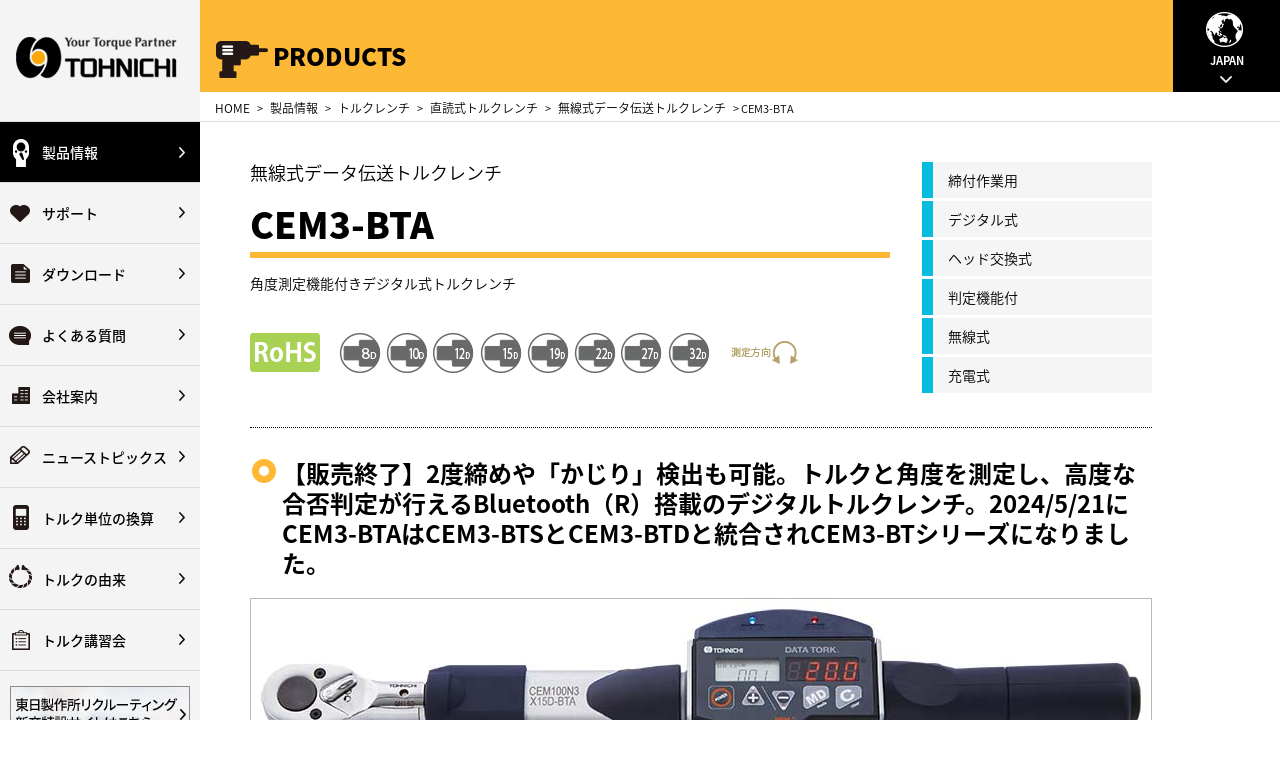

--- FILE ---
content_type: text/html; charset=UTF-8
request_url: https://www.tohnichi.co.jp/products/detail/280
body_size: 79564
content:
<!DOCTYPE html PUBLIC "-//W3C//DTD XHTML 1.0 Transitional//EN"
	"http://www.w3.org/TR/xhtml1/DTD/xhtml1-transitional.dtd">
<html xmlns="http://www.w3.org/1999/xhtml" xml:lang="ja" lang="ja">
<head>
	<meta http-equiv="Content-Type" content="text/html; charset=UTF-8"/>
	<meta name="verify-v1" content="Iu5XKEdkte72oNgxz2vRLaLlZdu0CBXfGCzjLsHDU7o="/>
	<meta http-equiv="Content-Style-Type" content="text/css"/>
	<meta http-equiv="Content-Script-Type" content="text/javascript"/>
	<title>東日製作所 | 製品情報 | CEM3-BTA</title>
	<meta name="robots" content="index,follow">
	<meta name="description" content="">
	<meta name="keywords" content="">
	
	<link rel="alternate" title="東日製作所 RSS" href="/info/news.xml" type="application/rss+xml">

	<link rel="stylesheet" type="text/css" href="/common/css/tohnichi.css"/><link rel="stylesheet" type="text/css" href="/product/common/css/detail.css"/>
	<!--kendo-->
	<!--kendo-->
<link href="/common_ui/styles/kendo.common-fiori.min.css" rel="stylesheet">
<link href="/common_ui/styles/kendo.rtl.min.css" rel="stylesheet">
<link href="/common_ui/styles/kendo.fiori.min.css" rel="stylesheet">
<link href="/common_ui/styles/kendo.custom.css" rel="stylesheet">

<script src="/common_ui/js/jquery.min.js"></script>
<script src="/common_ui/js/angular.min.js"></script>


<script src="/common_ui/js/kendo.core.min.js"></script>
<script src="/common_ui/js/kendo.ui.core.min.js"></script>

<script src="/common_ui/js/kendo.angular.min.js"></script>
<script src="/common_ui/js/kendo.autocomplete.min.js"></script>
<script src="/common_ui/js/kendo.binder.min.js"></script>
<script src="/common_ui/js/kendo.button.min.js"></script>
<script src="/common_ui/js/kendo.calendar.min.js"></script>
<script src="/common_ui/js/kendo.color.min.js"></script>
<script src="/common_ui/js/kendo.colorpicker.min.js"></script>
<script src="/common_ui/js/kendo.combobox.min.js"></script>
<script src="/common_ui/js/kendo.data.min.js"></script>
<script src="/common_ui/js/kendo.data.odata.min.js"></script>
<script src="/common_ui/js/kendo.data.signalr.min.js"></script>
<script src="/common_ui/js/kendo.data.xml.min.js"></script>
<script src="/common_ui/js/kendo.datepicker.min.js"></script>
<script src="/common_ui/js/kendo.datetimepicker.min.js"></script>
<script src="/common_ui/js/kendo.draganddrop.min.js"></script>
<script src="/common_ui/js/kendo.dropdownlist.min.js"></script>
<script src="/common_ui/js/kendo.editable.min.js"></script>
<script src="/common_ui/js/kendo.fx.min.js"></script>
<script src="/common_ui/js/kendo.list.min.js"></script>
<script src="/common_ui/js/kendo.listview.min.js"></script>
<script src="/common_ui/js/kendo.maskedtextbox.min.js"></script>
<script src="/common_ui/js/kendo.menu.min.js"></script>
<script src="/common_ui/js/kendo.multiselect.min.js"></script>
<script src="/common_ui/js/kendo.notification.min.js"></script>
<script src="/common_ui/js/kendo.numerictextbox.min.js"></script>
<script src="/common_ui/js/kendo.pager.min.js"></script>
<script src="/common_ui/js/kendo.panelbar.min.js"></script>
<script src="/common_ui/js/kendo.popup.min.js"></script>
<script src="/common_ui/js/kendo.progressbar.min.js"></script>
<script src="/common_ui/js/kendo.resizable.min.js"></script>
<script src="/common_ui/js/kendo.responsivepanel.min.js"></script>
<script src="/common_ui/js/kendo.router.min.js"></script>
<script src="/common_ui/js/kendo.selectable.min.js"></script>
<script src="/common_ui/js/kendo.slider.min.js"></script>
<script src="/common_ui/js/kendo.sortable.min.js"></script>
<script src="/common_ui/js/kendo.splitter.min.js"></script>
<script src="/common_ui/js/kendo.tabstrip.min.js"></script>
<script src="/common_ui/js/kendo.timepicker.min.js"></script>
<script src="/common_ui/js/kendo.timezones.min.js"></script>
<script src="/common_ui/js/kendo.toolbar.min.js"></script>
<script src="/common_ui/js/kendo.tooltip.min.js"></script>
<script src="/common_ui/js/kendo.touch.min.js"></script>
<script src="/common_ui/js/kendo.userevents.min.js"></script>
<script src="/common_ui/js/kendo.validator.min.js"></script>
<script src="/common_ui/js/kendo.view.min.js"></script>
<script src="/common_ui/js/kendo.virtuallist.min.js"></script>
<script src="/common_ui/js/kendo.window.min.js"></script>

<script src="/common_ui/js/kendo.mobile.actionsheet.min.js"></script>
<script src="/common_ui/js/kendo.mobile.application.min.js"></script>
<script src="/common_ui/js/kendo.mobile.button.min.js"></script>
<script src="/common_ui/js/kendo.mobile.buttongroup.min.js"></script>
<script src="/common_ui/js/kendo.mobile.collapsible.min.js"></script>
<script src="/common_ui/js/kendo.mobile.drawer.min.js"></script>
<script src="/common_ui/js/kendo.mobile.listview.min.js"></script>
<script src="/common_ui/js/kendo.mobile.loader.min.js"></script>
<script src="/common_ui/js/kendo.mobile.modalview.min.js"></script>
<script src="/common_ui/js/kendo.mobile.navbar.min.js"></script>
<script src="/common_ui/js/kendo.mobile.pane.min.js"></script>
<script src="/common_ui/js/kendo.mobile.popover.min.js"></script>
<script src="/common_ui/js/kendo.mobile.scroller.min.js"></script>
<script src="/common_ui/js/kendo.mobile.scrollview.min.js"></script>
<script src="/common_ui/js/kendo.mobile.shim.min.js"></script>
<script src="/common_ui/js/kendo.mobile.splitview.min.js"></script>
<script src="/common_ui/js/kendo.mobile.switch.min.js"></script>
<script src="/common_ui/js/kendo.mobile.tabstrip.min.js"></script>
<script src="/common_ui/js/kendo.mobile.view.min.js"></script>

<script src="/common_ui/js/cultures/kendo.culture.ja-JP.min.js"></script>
<script src="/common_ui/js/messages/kendo.messages.ja-JP.min.js"></script>
<!--
<script src="/common_ui/js/kendo.custom.js"></script>
-->
<script src="/common/js/jquery-ui.min.js"></script>

	<script type="text/javascript" src="/common/js/imgOver.js"></script><script type="text/javascript" src="/common/js/heightLine.js"></script><script type="text/javascript" src="/common/js/jquery.heightLine.js"></script><script type="text/javascript" src="/common/js/calc.js"></script><script type="text/javascript" src="/common/js/Common/Common.js"></script>
	<script type="text/javascript" src="/common/js/Products/Products.js"></script><script type="text/javascript">
//<![CDATA[
$(function() {
$("#product_option_box .option_box").heightLine();
});

//]]>
</script>
	<!-- Google tag (gtag.js) -->
<script async src="https://www.googletagmanager.com/gtag/js?id=G-VPMER8MSJL"></script>
<script>
    window.dataLayer = window.dataLayer || [];
    function gtag(){dataLayer.push(arguments);}
    gtag('js', new Date());

    gtag('config', 'G-VPMER8MSJL');
</script>

<meta name="viewport" content="width=device-width, maximum-scale=1.0, minimum-scale=0.5,user-scalable=yes,initial-scale=1.0" /></head>

<body id="menu_navi01">
<a name="top"></a>

<div id="wrapper">
	
		<!-- menu area -->
		<div id="menu_area" class="menu_height">
<!--logo area-->
<h2><a href="/">Your Torque Partner TOHNICHI</a></h2>

<!-- menu box -->
<div id="main_menubox">
			<ul id="homes">
				<li class="menu_navi01"><a id="thumb1" data-index="0" href="#">製品情報</a></li>
				<li class="menu_navi02"><a id="thumb2" data-index="1" href="#">サポート</a></li>
				<li class="menu_navi03"><a id="thumb3" data-index="2" href="#">ダウンロード</a></li>
				<li class="menu_navi04"><a id="thumb4" data-index="3" href="#">よくある質問</a></li>
				<li class="menu_navi05"><a id="thumb5" data-index="4" href="#">会社案内</a></li>
				<li class="menu_navi06"><a href="/news">ニューストピックス</a></li>
				<li class="menu_navi07"><a id="thumb7" data-index="6" href="#">トルク単位の換算</a></li>
				<li class="menu_navi08"><a href="/special">トルクの由来</a></li>
				<li class="menu_navi09"><a href="/support/workshop.html">トルク講習会</a></li>
				
			</ul>
</div>
<div id="bnr_recruit_area" class="OneLinkHide"><a href="https://recruit.tohnichi.co.jp/" target="_blank"><img src="/common/image/bnr_recruit.jpg" alt="東日製作所リクルーティング新卒特設サイトはこちら" /></a></div>
<div id="tud_area"><img src="/common/image/logo_tud.png" alt="当サイトは、Tohnichi Unified Designに準拠しています" /></div>

<div id="main_submenubox">
	<ul id="homes">
				<li class="menu_navi10"><a id="thumb10" data-index="9" href="#">会員サービス</a></li>
				<li><a href="/inquiries/add_input">お問い合わせ</a></li>
				<li><a href="/sitemap">サイトマップ</a></li>
				<li><a href="/terms">利用規約</a></li>
				<li><a href="/privacy">プライバシーポリシー</a></li>
	</ul>
</div>
<div id="footer_box"><p>Tohnichi Mfg. Co., Ltd.<br />
All Rights Reserved.</p>
	<img src="/common/image/logo_name.png" alt="株式会社東日製作所" /></div>
</div>		<div id="slide-in-share-all">
			<!--製品情報-->
<div id="slide-in-share0" class="menu_height">
	<div class="close_box"><a href="#" class="MenuClose">close</a>

		<div class="clearfix"></div>
	</div>
			<div id="menuproduct_box">
		<p class="menutitlebar">製品別</p>
		<div id="menu_list_prodcut_box">
					<div class="menu_prodcut_box">
								<div class="menu_photo_area"><a href="/products/categories/7"><img src="/uploads/product_categories/7/image/category_6.jpg" alt="トルクドライバ" /></a></div>
								<h3><a href="/products/categories/7">トルクドライバ</a></h3>
			</div>
					<div class="menu_prodcut_box">
								<div class="menu_photo_area"><a href="/products/categories/11"><img src="/uploads/product_categories/11/image/category_10.jpg" alt="トルクレンチ" /></a></div>
								<h3><a href="/products/categories/11">トルクレンチ</a></h3>
			</div>
					<div class="menu_prodcut_box">
								<div class="menu_photo_area"><a href="/products/categories/24"><img src="/uploads/product_categories/24/image/category_22.jpg" alt="ヘッド交換式トルクレンチ" /></a></div>
								<h3><a href="/products/categories/24">ヘッド交換式トルクレンチ</a></h3>
			</div>
					<div class="menu_prodcut_box">
								<div class="menu_photo_area"><a href="/products/categories/2"><img src="/uploads/product_categories/2/image/category_1.jpg" alt="動力式ハンドトルクツール" /></a></div>
								<h3><a href="/products/categories/2">動力式ハンドトルクツール</a></h3>
			</div>
					<div class="menu_prodcut_box">
								<div class="menu_photo_area"><a href="/products/categories/5"><img src="/uploads/product_categories/5/image/category_4.jpg" alt="多軸用トルクツール" /></a></div>
								<h3><a href="/products/categories/5">多軸用トルクツール</a></h3>
			</div>
					<div class="menu_prodcut_box">
								<div class="menu_photo_area"><a href="/products/categories/25"><img src="/uploads/product_categories/25/image/category_23.jpg" alt="テスタ／チェッカ" /></a></div>
								<h3><a href="/products/categories/25">テスタ／チェッカ</a></h3>
			</div>
					<div class="menu_prodcut_box">
								<div class="menu_photo_area"><a href="/products/categories/30"><img src="/uploads/product_categories/30/image/unnamed.jpg" alt="トルク計" /></a></div>
								<h3><a href="/products/categories/30">トルク計</a></h3>
			</div>
					<div class="menu_prodcut_box">
								<div class="menu_photo_area"><a href="/products/categories/36"><img src="/uploads/product_categories/36/image/category_35.jpg" alt="力量計" /></a></div>
								<h3><a href="/products/categories/36">力量計</a></h3>
			</div>
					<div class="menu_prodcut_box">
								<div class="menu_photo_area"><a href="/products/categories/39"><img src="/uploads/product_categories/39/image/category_38.jpg" alt="関連製品" /></a></div>
								<h3><a href="/products/categories/39">関連製品</a></h3>
			</div>
					<div class="menu_prodcut_box">
								<div class="menu_photo_area"><a href="/products/categories/45"><img src="/uploads/product_categories/45/image/category_44.jpg" alt="アクセサリ" /></a></div>
								<h3><a href="/products/categories/45">アクセサリ</a></h3>
			</div>
					<div class="clearfix"></div>
		</div>
	</div>
		<div id="menuproduct_box">
		<p class="menutitlebar">ソリューション別</p>
		<div id="menu_list_solution_box">
					<div class="menu_solution_box">
								<h3><a href="/products/categories/56">締付保証システム</a></h3>
			</div>
					<div class="clearfix"></div>
		</div>
	</div>
</div>
<script type="text/javascript">
	<!--
	$(function () {
		$(".menu_photo_area").heightLine();
		$("#menu_list_prodcut_box .menu_prodcut_box").heightLine();

		$(".solution_area").heightLine();
		$("#list_solution_box .solution_box").heightLine();

	});
	// -->
</script><!--サポート-->
<div id="slide-in-share1" class="menu_height">
	<div class="close_box"><a href="#" class="MenuClose">close</a><div class="clearfix"></div></div>

	<div class="slide-menu_box">
		<ul><li><a href="/support/index.html">東日のサポート</a></li><li><a href="/support/product.html">製品サービス</a></li><li><a href="/support/before.html">ビフォアサービス</a></li><li><a href="/support/after.html">アフターサービス</a></li><li><a href="/support/world.html">ワールドワイドサービス</a></li><li><a href="/support/repair.html">校正・修理について</a></li><li><a href="/support/workshop.html">東日トルク講習会のご案内</a></li><li><a href="/support/distributors.html">東日の代理店網</a></li></ul>	</div>
</div>
<!--ダウンロード-->
<div id="slide-in-share2" class="menu_height">
	<div class="close_box">
        <a href="#" class="MenuClose">close</a>
        <div class="clearfix"></div>
    </div>
	<div class="slide-menu_box">
		<ul>
			<li><a href="/download_services#type_1">東日トルク機器総合製品案内</a></li>
			<li><a href="/download_services#type_2">トルクハンドブック</a></li>
			<li><a href="/download_services#type_7">校正装置</a></li>
			<li><a href="/download_services#type_3">アーカイブ</a></li>
			<li><a href="/download_services#type_4">パーツリスト</a></li>
			<li><a href="/download_services#type_8">Webパーツ検索システム</a></li>
			<li><a href="/download_services#type_5">技術資料</a></li>
			<li><a href="/download_services#type_6">上手な使い方</a></li>
			<li><a href="/download_services#download_form_box">カタログ・取扱説明書・CADデータ・ソフトウェア・パーツリスト</a></li>
		</ul>
	</div>
</div>
<!--よくある質問-->
<div id="slide-in-share3" class="menu_height">
	<div class="close_box">
		<a href="#" class="MenuClose">close</a>

		<div class="clearfix"></div>
	</div>
	<div class="slide-menu_box">
	<ul>
		<li><a href="/faqs">すべてのよくある質問</a></li>
					<li><a href="/faqs/index/faq_category_id:3">トルク単位について</a></li>
					<li><a href="/faqs/index/faq_category_id:1">製品仕様・使い方について</a></li>
					<li><a href="/faqs/index/faq_category_id:2">校正・修理について</a></li>
					<li><a href="/faqs/index/faq_category_id:4">校正証明書・トレーサビリティ体系図・非該当証明書について</a></li>
					<li><a href="/faqs/index/faq_category_id:6">購入方法など</a></li>
					<li><a href="/faqs/index/faq_category_id:7">その他</a></li>
					<li><a href="/faqs/index/faq_category_id:5">東日製作所について</a></li>
			</ul>
</div>
</div><!--会社案内-->
<div id="slide-in-share4" class="menu_height">
	<div class="close_box"><a href="#" class="MenuClose">close</a><div class="clearfix"></div></div>

	<div class="slide-menu_box">
		<ul><li><a href="/company/index.html">会社案内</a></li><li><a href="/company/general.html">会社概要</a></li><li><a href="/company/greeting.html">会長のご挨拶</a></li><li><a href="/company/bases.html">拠点一覧</a></li><li><a href="/company/affiliate.html">関連会社</a></li><li><a href="/company/history.html">沿革</a></li><li><a href="/company/brand/">ブランド規定</a></li><li><a href="/company/cud.html">東日CUDの取り組みについて</a></li></ul>	</div>
</div>
<!--ニューストピックス-->
<div id="slide-in-share5" class="menu_height">ニューストピックス</div><!--トルク単位の換算-->
<div id="slide-in-share6" class="menu_height">
	<div class="close_box"><a href="#" class="MenuClose">close</a><div class="clearfix"></div></div>
	<div class="slide-menu_box">
<input name="val" type="text" class="formarea" placeholder="数値を入力してください" size="8">
<p class="arrow"><img src="/common/image/slide-in-share6_arrow.png" /></p>
<select name="unit1" id="unit1" class="formarea">
<option value="" selected>単位</option>
<option value="mNm">mN&middot;m</option>
<option value="cNm">cN&middot;m</option>
<option value="Nm">N&middot;m</option>
<option value="gfcm">gf&middot;cm</option>
<option value="kgfcm">kgf&middot;cm</option>
<option value="kgfm">kgf&middot;m</option>
<option value="ozfin">ozf&middot;in</option>
<option value="lbfin">lbf&middot;in</option>
<option value="lbfft">lbf&middot;ft</option>
</select>
<p class="arrow"><img src="/common/image/slide-in-share6_arrow.png" /></p>
<select name="unit2" id="unit2" class="formarea">
<option value="" selected>単位</option>
<option value="mN|m">mN&middot;m</option>
<option value="cN|m">cN&middot;m</option>
<option value="N|m">N&middot;m</option>
<option value="gf|cm">gf&middot;cm</option>
<option value="kgf|cm">kgf&middot;cm</option>
<option value="kgf|m">kgf&middot;m</option>
<option value="ozf|in">ozf&middot;in</option>
<option value="lbf|in">lbf&middot;in</option>
<option value="lbf|ft">lbf&middot;ft</option>
</select>
<p class="arrow"><img src="/common/image/slide-in-share6_arrow.png" /></p>
<a href="#" class="submenu01">変換</a>
<p class="arrow"><img src="/common/image/slide-in-share6_arrow.png" /></p>

<p class="menumaincopy">結果：換算後のトルク値</p>
<p class="menutitlebar"></p>
	</div>
</div>

<script type="text/javascript">
<!--
$(function() {
	$("#unit1").kendoDropDownList();
	$("#unit2").kendoDropDownList();

});
// -->
</script><!--トルクの由来-->
<div id="slide-in-share7" class="menu_height">トルクの由来</div><!--トルク講習会-->
<div id="slide-in-share8" class="menu_height">トルク講習会</div><!--会員サービス-->
<div id="slide-in-share9" class="menu_height">
	<div class="close_box"><a href="#" class="MenuClose">close</a><div class="clearfix"></div></div>
	<div class="slide-menu_box">
		<p class="menutitlebar">会員の方</p>
		<p class="menumaincopy">ご登録済の方は下記ボタンからログインできます</p>
		<a href="/members/login" class="submenu01">ログイン</a>
	</div>
	<div class="slide-menu_box">
		<p class="menutitlebar">初めてご利用の方</p>
		<p class="menumaincopy">ファイルのダウンロードには会員登録が必要になります</p>
		<a href="/members/add_input" class="submenu02">会員登録</a>
	</div>
</div>
		</div>
		<div id="contents_area">
			<!-- title_box -->

			<div id="title_box">
				<!-- title area -->
					<h2><img src="/product/common/image/product_logo.png" alt="mark"/>PRODUCTS</h2>
				<!-- lang area -->
				<div class="lang_box">
					<p class="main_tab">JAPAN</p>
				</div>
				<div class="clearfix"></div>
			</div>
			<div id="header_global_box" class="global_box">
		<div class="read_copy">
			<div class="left_box">
			<h4>改定新版・無料進呈 【トルクハンドブックvol.10】</h4>
			</div>
			<div class="right_box">
				<a href="http://www.global-tohnichi.com/"><img src="/common/image/ill_world.png" alt=""/>GLOBAL HOME</a>			</div>
		</div>
		<div class="lang_choose OneLinkNoTx">
				<a href="https://www.tohnichi.co.jp/products/detail/280" target="_blank">日本語</a><a href="https://en.global-tohnichi.com/products/detail/280" target="_blank">English</a><a href="https://cn.global-tohnichi.com/products/detail/280" target="_blank">中文</a><a href="https://de.global-tohnichi.com/products/detail/280" target="_blank">Deutsch</a>		</div>
		<div class="clearfix"></div>
</div>
			<!-- /title_box -->
			<!-- contents area -->
			
<!-- pan_box -->
<!-- pankudu area -->
<div id="pan_box">
	<p>
		<a href="/">HOME</a> &gt;
					<a href="/products/categories">製品情報</a>			 &gt;
												<a href="/products/categories/11">トルクレンチ</a>					 &gt;
																<a href="/products/categories/19">直読式トルクレンチ</a>					 &gt;
																<a href="/products/categories/23">無線式データ伝送トルクレンチ</a>					 &gt;
																CEM3-BTA										</p>
</div><!-- /pan_box -->
<!-- main area -->
<div id="main_box">
		<!-- prodcut_name -->
	<div id="prodcut_name_box">
		<div id="name_box">
			<div
				id="class_area">無線式データ伝送トルクレンチ </div>
			<div id="name_area">
				<h1>CEM3-BTA</h1>
			</div>
			<div id="type_area">角度測定機能付きデジタル式トルクレンチ</div>
			<div
				id="mark_area"><span class="mark_block"><img src="/product/common/image/product_icon_3.png" alt="RoHSマーク"></span><span class="mark_block"><img src="/product/common/image/product_icon_18.png" alt="ヘッド差し込み部8D"><img src="/product/common/image/product_icon_19.png" alt="ヘッド差し込み部10D"><img src="/product/common/image/product_icon_20.png" alt="ヘッド差し込み部12D"><img src="/product/common/image/product_icon_21.png" alt="ヘッド差し込み部15D"><img src="/product/common/image/product_icon_22.png" alt="ヘッド差し込み部19D"><img src="/product/common/image/product_icon_23.png" alt="ヘッド差し込み部22D"><img src="/product/common/image/product_icon_24.png" alt="ヘッド差し込み部27D"><img src="/product/common/image/product_icon_25.png" alt="ヘッド差し込み部32D"></span><span class="mark_block"><img src="/product/common/image/product_fuka_4.png" alt=""></span></div>
		</div>
		<div id="point_box">
							<p>締付作業用</p>
										<p>デジタル式</p>
										<p>ヘッド交換式</p>
										<p>判定機能付</p>
										<p>無線式</p>
										<p>充電式</p>
					</div>
		<div class="clearfix"></div>
	</div>
	<!-- /prodcut_name -->
	<!-- prodcut_title_box -->
	<div id="prodcut_title_box"><h3>【販売終了】2度締めや「かじり」検出も可能。トルクと角度を測定し、高度な合否判定が行えるBluetooth（R）搭載のデジタルトルクレンチ。2024/5/21にCEM3-BTAはCEM3-BTSとCEM3-BTDと統合されCEM3-BTシリーズになりました。</h3></div>

	<!-- /prodcut_title_box -->
	<!-- photo_box -->
	<div id="photo_box">
		<a name="01"></a>
							<div class="photo_area">
				<img src="/uploads/products/280/pic/280_b1.png"/>
									<p>CEM100N3X15D-BTA　[全長 約384mm]</p>							</div>
					<div class="photo_area">
				<img src="/uploads/products/280/pic/280_b2.png"/>
									<p>各閾値を設定することで締付けトルク及び最終角度の合否判定を行います。</p><p>TRG：トリガトルク , TL：下限トルク , TH：上限トルク , ΘW：2度締め判定角度 , ΘL：下限角度 , ΘH：上限角度</p><p>※アルファベット1桁目がトルク判定 , 2桁目を角度判定とし、D,L,O,Hで指示する。</p>							</div>
				<div class="clearfix"></div>
		<div class="att_area"><p></p></div>
	</div>
	<!-- /photo_box -->
			<!-- copy_box -->
		<div class="copy_box">
			<a name="02"></a>
			<h4 class="titlebar">用途</h4>
			<ul>
									<li>トルクと角度の管理が必要な締付作業</li>
									<li>2度締め検出によるポカミスの防止（ポカヨケ）</li>
									<li>締付け中の「かじり（焼き付き）」による回転角不足でのトルクアップの検出。</li>
									<li>締付けデータ管理</li>
									<li>「スプリングワッシャーの組付け忘れ」等、締付異常の検出</li>
							</ul>
		</div>
		<!-- /copy_box -->
				<!-- copy_box -->
		<div class="copy_box">
			<a name="03"></a>
			<h4 class="titlebar">特長</h4>
			<ul>
									<li>締付け終了時のトルクと角度をメモリ・出力します。</li>
									<li>締付けトルクと角度で合否判定が行えます。</li>
									<li>合否判定に必要なトルクと角度を設定できます。</li>
									<li>トルクと角度から２度締めが検出できます。（ポカヨケ）</li>
									<li>Bluetooth(R)モジュールを内蔵し、無線でデータを転送できます。</li>
									<li>2020/4に締付データ管理システムTDMS/TDMSHTがVer3.00にバージョンアップし、標準仕様でCEM3-BTA/CEM3-G-BTAに対応しました。</li>
									<li>有線/無線（Bluetooth(R)）にて締付けデータの管理が可能。※DtRcv（データレシーバ）にてPCで受信したデータをExcel(R)で管理できます。DtRcvは画面下のソフトウェアにあります。</li>
							</ul>
		</div>
		<!-- /copy_box -->
				<!-- copy_box -->
		<div class="copy_box">
			<h4 class="titlebar">ご紹介ビデオ</h4>
			<iframe width="440" height="248" src="https://www.youtube.com/embed/ewFNsRzQHEI" frameborder="0"
					allowfullscreen></iframe>
			<p>角度測定機能付きデジタル式トルクレンチ　CEM3-BTA / CEM3-G-BTA</p>
		</div>
		<!-- /copy_box -->
		<!-- spec_box -->
	<div id="spec_box">
		<a name="04"></a>
					<h4 class="titlebar">仕様</h4>
							<div class="excel_box OneLinkNoTx">
					<table class="excel" cellspacing=0><tbody>

	<tr style="height:20px;">
		<td style="font-family:メイリオ;text-align:center;font-size:9pt;background-color:#FFCC00;color:#000000;font-weight:bold;border-right:1px solid;border-top:2px solid;border-bottom:1px solid;border-right-color:#000000;border-top-color:#000000;border-bottom-color:#000000;" colspan=3><nobr>型式</nobr></td>
		<td style="font-family:メイリオ;text-align:center;font-size:9pt;background-color:#C0C0C0;color:#000000;font-weight:bold;border-left:1px solid;border-right:1px solid;border-top:2px solid;border-bottom:1px solid;border-left-color:#000000;border-right-color:#000000;border-top-color:#000000;border-bottom-color:#000000;"><nobr>CEM10N3X8D-BTA</nobr></td>
		<td style="font-family:メイリオ;text-align:center;font-size:9pt;background-color:#C0C0C0;color:#000000;font-weight:bold;border-left:1px solid;border-right:1px solid;border-top:2px solid;border-bottom:1px solid;border-left-color:#000000;border-right-color:#000000;border-top-color:#000000;border-bottom-color:#000000;"><nobr>CEM20N3X10D-BTA</nobr></td>
		<td style="font-family:メイリオ;text-align:center;font-size:9pt;background-color:#C0C0C0;color:#000000;font-weight:bold;border-left:1px solid;border-right:1px solid;border-top:2px solid;border-bottom:1px solid;border-left-color:#000000;border-right-color:#000000;border-top-color:#000000;border-bottom-color:#000000;"><nobr>CEM50N3X12D-BTA</nobr></td>
		<td style="font-family:メイリオ;text-align:center;font-size:9pt;background-color:#C0C0C0;color:#000000;font-weight:bold;border-left:1px solid;border-top:2px solid;border-bottom:1px solid;border-left-color:#000000;border-top-color:#000000;border-bottom-color:#000000;"><nobr>CEM100N3X15D-BTA</nobr></td></tr>

	<tr style="height:20px;">
		<td style="font-family:メイリオ;text-align:center;font-size:9pt;background-color:#FFCC00;color:#000000;font-weight:bold;border-right:1px solid;border-top:1px solid;border-bottom:1px solid;border-right-color:#000000;border-top-color:#000000;border-bottom-color:#000000;" rowspan=2><nobr>トルク測定範囲<br />
[N･m]</nobr></td>
		<td style="font-family:メイリオ;text-align:center;font-size:9pt;background-color:#FFCC00;color:#000000;font-weight:bold;border:1px solid;border-left-color:#000000;border-right-color:#000000;border-top-color:#000000;border-bottom-color:#000000;" colspan=2><nobr>最小～最大</nobr></td>
		<td style="font-family:メイリオ;text-align:center;font-size:9pt;color:#000000;border:1px solid;border-left-color:#000000;border-right-color:#000000;border-top-color:#000000;border-bottom-color:#000000;"><nobr>2～10</nobr></td>
		<td style="font-family:メイリオ;text-align:center;font-size:9pt;color:#000000;border:1px solid;border-left-color:#000000;border-right-color:#000000;border-top-color:#000000;border-bottom-color:#000000;"><nobr>4～20</nobr></td>
		<td style="font-family:メイリオ;text-align:center;font-size:9pt;color:#000000;border:1px solid;border-left-color:#000000;border-right-color:#000000;border-top-color:#000000;border-bottom-color:#000000;"><nobr>10～50</nobr></td>
		<td style="font-family:メイリオ;text-align:center;font-size:9pt;color:#000000;border-left:1px solid;border-top:1px solid;border-bottom:1px solid;border-left-color:#000000;border-top-color:#000000;border-bottom-color:#000000;"><nobr>20～100</nobr></td></tr>

	<tr style="height:20px;">
		<td style="font-family:メイリオ;text-align:center;font-size:9pt;background-color:#FFCC00;color:#000000;font-weight:bold;border:1px solid;border-left-color:#000000;border-right-color:#000000;border-top-color:#000000;border-bottom-color:#000000;" colspan=2><nobr>1目盛</nobr></td>
		<td style="font-family:メイリオ;text-align:center;font-size:9pt;background-color:#C0C0C0;color:#000000;border:1px solid;border-left-color:#000000;border-right-color:#000000;border-top-color:#000000;border-bottom-color:#000000;"><nobr>0.01</nobr></td>
		<td style="font-family:メイリオ;text-align:center;font-size:9pt;background-color:#C0C0C0;color:#000000;border-right:1px solid;border-top:1px solid;border-bottom:1px solid;border-right-color:#000000;border-top-color:#000000;border-bottom-color:#000000;"><nobr>0.02</nobr></td>
		<td style="font-family:メイリオ;text-align:center;font-size:9pt;background-color:#C0C0C0;color:#000000;border:1px solid;border-left-color:#000000;border-right-color:#000000;border-top-color:#000000;border-bottom-color:#000000;"><nobr>0.05</nobr></td>
		<td style="font-family:メイリオ;text-align:center;font-size:9pt;background-color:#C0C0C0;color:#000000;border-left:1px solid;border-top:1px solid;border-bottom:1px solid;border-left-color:#000000;border-top-color:#000000;border-bottom-color:#000000;"><nobr>0.1</nobr></td></tr>

	<tr style="height:20px;">
		<td style="font-family:メイリオ;text-align:center;font-size:9pt;color:#000000;font-weight:bold;border-right:1px solid;border-top:1px solid;border-right-color:#000000;border-top-color:#000000;"><nobr>寸法[mm]</nobr></td>
		<td style="font-family:メイリオ;text-align:center;font-size:9pt;color:#000000;font-weight:bold;border:1px solid;border-left-color:#000000;border-right-color:#000000;border-top-color:#000000;border-bottom-color:#000000;"><nobr>全長</nobr></td>
		<td style="font-family:メイリオ;text-align:center;font-size:9pt;color:#000000;font-weight:bold;border:1px solid;border-left-color:#000000;border-right-color:#000000;border-top-color:#000000;border-bottom-color:#000000;"><nobr>L&rsquo;</nobr></td>
		<td style="font-family:メイリオ;text-align:center;font-size:9pt;color:#000000;border:1px solid;border-left-color:#000000;border-right-color:#000000;border-top-color:#000000;border-bottom-color:#000000;"><nobr>212</nobr></td>
		<td style="font-family:メイリオ;text-align:center;font-size:9pt;color:#000000;border:1px solid;border-left-color:#000000;border-right-color:#000000;border-top-color:#000000;border-bottom-color:#000000;"><nobr>214</nobr></td>
		<td style="font-family:メイリオ;text-align:center;font-size:9pt;color:#000000;border:1px solid;border-left-color:#000000;border-right-color:#000000;border-top-color:#000000;border-bottom-color:#000000;"><nobr>282</nobr></td>
		<td style="font-family:メイリオ;text-align:center;font-size:9pt;color:#000000;border-left:1px solid;border-top:1px solid;border-bottom:1px solid;border-left-color:#000000;border-top-color:#000000;border-bottom-color:#000000;"><nobr>384</nobr></td></tr>

	<tr style="height:20px;">
		<td style="font-family:メイリオ;text-align:center;font-size:9pt;color:#000000;font-weight:bold;border-top:1px solid;border-bottom:2px solid;border-top-color:#000000;border-bottom-color:#000000;" colspan=3><nobr>質量約[kg]</nobr></td>
		<td style="font-family:メイリオ;text-align:center;font-size:9pt;background-color:#C0C0C0;color:#000000;border-left:1px solid;border-right:1px solid;border-top:1px solid;border-bottom:2px solid;border-left-color:#000000;border-right-color:#000000;border-top-color:#000000;border-bottom-color:#000000;"><nobr>0.54</nobr></td>
		<td style="font-family:メイリオ;text-align:center;font-size:9pt;background-color:#C0C0C0;color:#000000;border-right:1px solid;border-top:1px solid;border-bottom:2px solid;border-right-color:#000000;border-top-color:#000000;border-bottom-color:#000000;"><nobr>0.55</nobr></td>
		<td style="font-family:メイリオ;text-align:center;font-size:9pt;background-color:#C0C0C0;color:#000000;border-left:1px solid;border-right:1px solid;border-top:1px solid;border-bottom:2px solid;border-left-color:#000000;border-right-color:#000000;border-top-color:#000000;border-bottom-color:#000000;"><nobr>0.66</nobr></td>
		<td style="font-family:メイリオ;text-align:center;font-size:9pt;background-color:#C0C0C0;color:#000000;border-left:1px solid;border-top:1px solid;border-bottom:2px solid;border-left-color:#000000;border-top-color:#000000;border-bottom-color:#000000;"><nobr>0.71</nobr></td></tr>

	<tr style="height:20px;">
		<td style=""><nobr>&nbsp;</nobr></td>
		<td style=""><nobr>&nbsp;</nobr></td>
		<td style=""><nobr>&nbsp;</nobr></td>
		<td style=""><nobr>&nbsp;</nobr></td>
		<td style=""><nobr>&nbsp;</nobr></td>
		<td style=""><nobr>&nbsp;</nobr></td>
		<td style="font-family:メイリオ;text-align:right;font-size:9pt;color:#000000;"><nobr>精度&plusmn;1%</nobr></td></tr>

	<tr style="height:20.8px;">
		<td style=""><nobr>&nbsp;</nobr></td>
		<td style=""><nobr>&nbsp;</nobr></td>
		<td style=""><nobr>&nbsp;</nobr></td>
		<td style=""><nobr>&nbsp;</nobr></td>
		<td style=""><nobr>&nbsp;</nobr></td>
		<td style=""><nobr>&nbsp;</nobr></td>
		<td style=""><nobr>&nbsp;</nobr></td></tr>

	<tr style="height:20px;">
		<td style="font-family:メイリオ;text-align:center;font-size:9pt;background-color:#FFCC00;color:#000000;font-weight:bold;border-right:1px solid;border-top:2px solid;border-bottom:1px solid;border-right-color:#000000;border-top-color:#000000;border-bottom-color:#000000;" colspan=3><nobr>型式</nobr></td>
		<td style="font-family:メイリオ;text-align:center;font-size:9pt;background-color:#C0C0C0;color:#000000;font-weight:bold;border-left:1px solid;border-right:1px solid;border-top:2px solid;border-bottom:1px solid;border-left-color:#000000;border-right-color:#000000;border-top-color:#000000;border-bottom-color:#000000;"><nobr>CEM200N3X19D-BTA</nobr></td>
		<td style="font-family:メイリオ;text-align:center;font-size:9pt;background-color:#C0C0C0;color:#000000;font-weight:bold;border-left:1px solid;border-right:1px solid;border-top:2px solid;border-bottom:1px solid;border-left-color:#000000;border-right-color:#000000;border-top-color:#000000;border-bottom-color:#000000;"><nobr>CEM360N3X22D-BTA</nobr></td>
		<td style="font-family:メイリオ;text-align:center;font-size:9pt;background-color:#C0C0C0;color:#000000;font-weight:bold;border-left:1px solid;border-right:1px solid;border-top:2px solid;border-bottom:1px solid;border-left-color:#000000;border-right-color:#000000;border-top-color:#000000;border-bottom-color:#000000;"><nobr>CEM500N3X22D-BTA</nobr></td>
		<td style="font-family:メイリオ;text-align:center;font-size:9pt;background-color:#C0C0C0;color:#000000;font-weight:bold;border-left:1px solid;border-top:2px solid;border-bottom:1px solid;border-left-color:#000000;border-top-color:#000000;border-bottom-color:#000000;"><nobr>CEM850N3X32D-BTA</nobr></td></tr>

	<tr style="height:20px;">
		<td style="font-family:メイリオ;text-align:center;font-size:9pt;background-color:#FFCC00;color:#000000;font-weight:bold;border-right:1px solid;border-top:1px solid;border-bottom:1px solid;border-right-color:#000000;border-top-color:#000000;border-bottom-color:#000000;" rowspan=2><nobr>トルク測定範囲<br />
[N･m]</nobr></td>
		<td style="font-family:メイリオ;text-align:center;font-size:9pt;background-color:#FFCC00;color:#000000;font-weight:bold;border:1px solid;border-left-color:#000000;border-right-color:#000000;border-top-color:#000000;border-bottom-color:#000000;" colspan=2><nobr>最小～最大</nobr></td>
		<td style="font-family:メイリオ;text-align:center;font-size:9pt;color:#000000;border:1px solid;border-left-color:#000000;border-right-color:#000000;border-top-color:#000000;border-bottom-color:#000000;"><nobr>40～200</nobr></td>
		<td style="font-family:メイリオ;text-align:center;font-size:9pt;color:#000000;border:1px solid;border-left-color:#000000;border-right-color:#000000;border-top-color:#000000;border-bottom-color:#000000;"><nobr>72～360</nobr></td>
		<td style="font-family:メイリオ;text-align:center;font-size:9pt;color:#000000;border:1px solid;border-left-color:#000000;border-right-color:#000000;border-top-color:#000000;border-bottom-color:#000000;"><nobr>100～500</nobr></td>
		<td style="font-family:メイリオ;text-align:center;font-size:9pt;color:#000000;border-left:1px solid;border-top:1px solid;border-bottom:1px solid;border-left-color:#000000;border-top-color:#000000;border-bottom-color:#000000;"><nobr>170～850</nobr></td></tr>

	<tr style="height:20px;">
		<td style="font-family:メイリオ;text-align:center;font-size:9pt;background-color:#FFCC00;color:#000000;font-weight:bold;border:1px solid;border-left-color:#000000;border-right-color:#000000;border-top-color:#000000;border-bottom-color:#000000;" colspan=2><nobr>1目盛</nobr></td>
		<td style="font-family:メイリオ;text-align:center;font-size:9pt;background-color:#C0C0C0;color:#000000;border:1px solid;border-left-color:#000000;border-right-color:#000000;border-top-color:#000000;border-bottom-color:#000000;"><nobr>0.2</nobr></td>
		<td style="font-family:メイリオ;text-align:center;font-size:9pt;background-color:#C0C0C0;color:#000000;border-right:1px solid;border-top:1px solid;border-bottom:1px solid;border-right-color:#000000;border-top-color:#000000;border-bottom-color:#000000;"><nobr>0.4</nobr></td>
		<td style="font-family:メイリオ;text-align:center;font-size:9pt;background-color:#C0C0C0;color:#000000;border:1px solid;border-left-color:#000000;border-right-color:#000000;border-top-color:#000000;border-bottom-color:#000000;"><nobr>0.5</nobr></td>
		<td style="font-family:メイリオ;text-align:center;font-size:9pt;background-color:#C0C0C0;color:#000000;border-left:1px solid;border-top:1px solid;border-bottom:1px solid;border-left-color:#000000;border-top-color:#000000;border-bottom-color:#000000;"><nobr>1</nobr></td></tr>

	<tr style="height:20px;">
		<td style="font-family:メイリオ;text-align:center;font-size:9pt;color:#000000;font-weight:bold;border-right:1px solid;border-top:1px solid;border-right-color:#000000;border-top-color:#000000;"><nobr>寸法[mm]</nobr></td>
		<td style="font-family:メイリオ;text-align:center;font-size:9pt;color:#000000;font-weight:bold;border:1px solid;border-left-color:#000000;border-right-color:#000000;border-top-color:#000000;border-bottom-color:#000000;"><nobr>全長</nobr></td>
		<td style="font-family:メイリオ;text-align:center;font-size:9pt;color:#000000;font-weight:bold;border:1px solid;border-left-color:#000000;border-right-color:#000000;border-top-color:#000000;border-bottom-color:#000000;"><nobr>L&rsquo;</nobr></td>
		<td style="font-family:メイリオ;text-align:center;font-size:9pt;color:#000000;border:1px solid;border-left-color:#000000;border-right-color:#000000;border-top-color:#000000;border-bottom-color:#000000;"><nobr>475</nobr></td>
		<td style="font-family:メイリオ;text-align:center;font-size:9pt;color:#000000;border:1px solid;border-left-color:#000000;border-right-color:#000000;border-top-color:#000000;border-bottom-color:#000000;"><nobr>713</nobr></td>
		<td style="font-family:メイリオ;text-align:center;font-size:9pt;color:#000000;border:1px solid;border-left-color:#000000;border-right-color:#000000;border-top-color:#000000;border-bottom-color:#000000;"><nobr>949</nobr></td>
		<td style="font-family:メイリオ;text-align:center;font-size:9pt;color:#000000;border-left:1px solid;border-top:1px solid;border-bottom:1px solid;border-left-color:#000000;border-top-color:#000000;border-bottom-color:#000000;"><nobr>1387</nobr></td></tr>

	<tr style="height:20.8px;">
		<td style="font-family:メイリオ;text-align:center;font-size:9pt;color:#000000;font-weight:bold;border-top:1px solid;border-bottom:2px solid;border-top-color:#000000;border-bottom-color:#000000;" colspan=3><nobr>質量約[kg]</nobr></td>
		<td style="font-family:メイリオ;text-align:center;font-size:9pt;background-color:#C0C0C0;color:#000000;border-left:1px solid;border-right:1px solid;border-top:1px solid;border-bottom:2px solid;border-left-color:#000000;border-right-color:#000000;border-top-color:#000000;border-bottom-color:#000000;"><nobr>0.86</nobr></td>
		<td style="font-family:メイリオ;text-align:center;font-size:9pt;background-color:#C0C0C0;color:#000000;border-right:1px solid;border-top:1px solid;border-bottom:2px solid;border-right-color:#000000;border-top-color:#000000;border-bottom-color:#000000;"><nobr>1.21</nobr></td>
		<td style="font-family:メイリオ;text-align:center;font-size:9pt;background-color:#C0C0C0;color:#000000;border-left:1px solid;border-right:1px solid;border-top:1px solid;border-bottom:2px solid;border-left-color:#000000;border-right-color:#000000;border-top-color:#000000;border-bottom-color:#000000;"><nobr>4.08</nobr></td>
		<td style="font-family:メイリオ;text-align:center;font-size:9pt;background-color:#C0C0C0;color:#000000;border-left:1px solid;border-top:1px solid;border-bottom:2px solid;border-left-color:#000000;border-top-color:#000000;border-bottom-color:#000000;"><nobr>5.22</nobr></td></tr>

	<tr style="height:20px;">
		<td style=""><nobr>&nbsp;</nobr></td>
		<td style=""><nobr>&nbsp;</nobr></td>
		<td style=""><nobr>&nbsp;</nobr></td>
		<td style=""><nobr>&nbsp;</nobr></td>
		<td style=""><nobr>&nbsp;</nobr></td>
		<td style=""><nobr>&nbsp;</nobr></td>
		<td style="font-family:メイリオ;text-align:right;font-size:9pt;color:#000000;"><nobr>精度&plusmn;1%</nobr></td></tr>

	<tr style="height:20px;">
		<td style=""><nobr>&nbsp;</nobr></td>
		<td style=""><nobr>&nbsp;</nobr></td>
		<td style=""><nobr>&nbsp;</nobr></td>
		<td style=""><nobr>&nbsp;</nobr></td>
		<td style=""><nobr>&nbsp;</nobr></td>
		<td style=""><nobr>&nbsp;</nobr></td>
		<td style=""><nobr>&nbsp;</nobr></td></tr>

	<tr style="height:20.8px;">
		<td style="font-family:メイリオ;font-size:9pt;color:#000000;"><nobr>共通仕様</nobr></td>
		<td style="font-family:メイリオ;font-size:9pt;color:#000000;"><nobr>&nbsp;</nobr></td>
		<td style="font-family:メイリオ;font-size:9pt;color:#000000;"><nobr>&nbsp;</nobr></td>
		<td style=""><nobr>&nbsp;</nobr></td>
		<td style=""><nobr>&nbsp;</nobr></td>
		<td style=""><nobr>&nbsp;</nobr></td>
		<td style=""><nobr>&nbsp;</nobr></td></tr>

	<tr style="height:20px;">
		<td style="font-family:メイリオ;text-align:center;font-size:9pt;background-color:#C0C0C0;color:#000000;border-top:2px solid;border-bottom:1px solid;border-top-color:#000000;border-bottom-color:#000000;" colspan=3><nobr>角度精度</nobr></td>
		<td style="font-family:メイリオ;text-align:center;font-size:9pt;color:#000000;border-left:1px solid;border-top:2px solid;border-left-color:#000000;border-top-color:#000000;" colspan=3><nobr>&plusmn; 2&deg;+1digit（30 ～ 180&deg;/ ｓで90&deg;回転した時）</nobr></td>
		<td style=""><nobr>&nbsp;</nobr></td></tr>

	<tr style="height:20px;">
		<td style="font-family:メイリオ;text-align:center;font-size:9pt;background-color:#C0C0C0;color:#000000;border-top:1px solid;border-bottom:1px solid;border-top-color:#000000;border-bottom-color:#000000;" colspan=3 rowspan=7><nobr>表示</nobr></td>
		<td style="font-family:メイリオ;text-align:center;font-size:9pt;color:#000000;border-left:1px solid;border-top:1px solid;border-left-color:#000000;border-top-color:#000000;" colspan=3><nobr>7 セグメントLED 4 桁（文字高さ10mm）</nobr></td>
		<td style=""><nobr>&nbsp;</nobr></td></tr>

	<tr style="height:20px;">
		<td style="font-family:メイリオ;text-align:center;font-size:9pt;color:#000000;border-left:1px solid;border-left-color:#000000;" colspan=3><nobr>14 セグメントLCD 6 桁（文字高さ7mm）</nobr></td>
		<td style=""><nobr>&nbsp;</nobr></td></tr>

	<tr style="height:20px;">
		<td style="font-family:メイリオ;text-align:center;font-size:9pt;color:#000000;border-left:1px solid;border-left-color:#000000;" colspan=3><nobr>7 セグメントLCD ４桁（文字高さ3 ｍｍ）</nobr></td>
		<td style=""><nobr>&nbsp;</nobr></td></tr>

	<tr style="height:20px;">
		<td style="font-family:メイリオ;text-align:center;font-size:9pt;color:#000000;border-left:1px solid;border-left-color:#000000;" colspan=3><nobr>合否判定LED ２色（青・赤）</nobr></td>
		<td style=""><nobr>&nbsp;</nobr></td></tr>

	<tr style="height:20px;">
		<td style="font-family:メイリオ;text-align:center;font-size:9pt;color:#000000;border-left:1px solid;border-left-color:#000000;" colspan=3><nobr>Bluetooth（R） 電源LED：赤</nobr></td>
		<td style=""><nobr>&nbsp;</nobr></td></tr>

	<tr style="height:20px;">
		<td style="font-family:メイリオ;text-align:center;font-size:9pt;color:#000000;border-left:1px solid;border-left-color:#000000;" colspan=3><nobr>Bluetooth（R）接続確認LED：青</nobr></td>
		<td style=""><nobr>&nbsp;</nobr></td></tr>

	<tr style="height:20px;">
		<td style="font-family:メイリオ;text-align:center;font-size:9pt;color:#000000;border-left:1px solid;border-left-color:#000000;" colspan=3><nobr>電池残量表示：４段階</nobr></td>
		<td style=""><nobr>&nbsp;</nobr></td></tr>

	<tr style="height:20px;">
		<td style="font-family:メイリオ;text-align:center;font-size:9pt;background-color:#C0C0C0;color:#000000;border-top:1px solid;border-bottom:1px solid;border-top-color:#000000;border-bottom-color:#000000;" colspan=3><nobr>データメモリ数</nobr></td>
		<td style="font-family:メイリオ;text-align:center;font-size:9pt;color:#000000;border-left:1px solid;border-top:1px solid;border-left-color:#000000;border-top-color:#000000;" colspan=3><nobr>999 データ（締付けトルク・最終角度・合否判定結果・測定日時）</nobr></td>
		<td style=""><nobr>&nbsp;</nobr></td></tr>

	<tr style="height:20px;">
		<td style="font-family:メイリオ;text-align:center;font-size:9pt;background-color:#C0C0C0;color:#000000;border-top:1px solid;border-bottom:1px solid;border-top-color:#000000;border-bottom-color:#000000;" colspan=3 rowspan=9><nobr>基本機能</nobr></td>
		<td style="font-family:メイリオ;text-align:center;font-size:9pt;color:#000000;border-left:1px solid;border-top:1px solid;border-left-color:#000000;border-top-color:#000000;" colspan=3><nobr>ピークホールド</nobr></td>
		<td style=""><nobr>&nbsp;</nobr></td></tr>

	<tr style="height:20px;">
		<td style="font-family:メイリオ;text-align:center;font-size:9pt;color:#000000;border-left:1px solid;border-left-color:#000000;" colspan=3><nobr>測定データ送信</nobr></td>
		<td style=""><nobr>&nbsp;</nobr></td></tr>

	<tr style="height:20px;">
		<td style="font-family:メイリオ;text-align:center;font-size:9pt;color:#000000;border-left:1px solid;border-left-color:#000000;" colspan=3><nobr>オートリセット（トルク・角度）</nobr></td>
		<td style=""><nobr>&nbsp;</nobr></td></tr>

	<tr style="height:20px;">
		<td style="font-family:メイリオ;text-align:center;font-size:9pt;color:#000000;border-left:1px solid;border-left-color:#000000;" colspan=3><nobr>締付け完了アラーム</nobr></td>
		<td style=""><nobr>&nbsp;</nobr></td></tr>

	<tr style="height:20px;">
		<td style="font-family:メイリオ;text-align:center;font-size:9pt;color:#000000;border-left:1px solid;border-left-color:#000000;" colspan=3><nobr>合否判定</nobr></td>
		<td style=""><nobr>&nbsp;</nobr></td></tr>

	<tr style="height:20px;">
		<td style="font-family:メイリオ;text-align:center;font-size:9pt;color:#000000;border-left:1px solid;border-left-color:#000000;" colspan=3><nobr>オートゼロ</nobr></td>
		<td style=""><nobr>&nbsp;</nobr></td></tr>

	<tr style="height:20px;">
		<td style="font-family:メイリオ;text-align:center;font-size:9pt;color:#000000;border-left:1px solid;border-left-color:#000000;" colspan=3><nobr>オートパワーオフ</nobr></td>
		<td style=""><nobr>&nbsp;</nobr></td></tr>

	<tr style="height:20px;">
		<td style="font-family:メイリオ;text-align:center;font-size:9pt;color:#000000;border-left:1px solid;border-left-color:#000000;" colspan=3><nobr>オーバートルクアラーム</nobr></td>
		<td style=""><nobr>&nbsp;</nobr></td></tr>

	<tr style="height:20px;">
		<td style="font-family:メイリオ;text-align:center;font-size:9pt;color:#000000;border-left:1px solid;border-left-color:#000000;" colspan=3><nobr>時計</nobr></td>
		<td style=""><nobr>&nbsp;</nobr></td></tr>

	<tr style="height:20px;">
		<td style="font-family:メイリオ;text-align:center;font-size:9pt;background-color:#C0C0C0;color:#000000;border-top:1px solid;border-bottom:1px solid;border-top-color:#000000;border-bottom-color:#000000;" colspan=3 rowspan=3><nobr>通信機能</nobr></td>
		<td style="font-family:メイリオ;text-align:center;font-size:9pt;color:#000000;border-left:1px solid;border-top:1px solid;border-left-color:#000000;border-top-color:#000000;" colspan=3><nobr>Bluetooth（R）V3.0（プロファイル：SPP）</nobr></td>
		<td style=""><nobr>&nbsp;</nobr></td></tr>

	<tr style="height:20px;">
		<td style="font-family:メイリオ;text-align:center;font-size:9pt;color:#000000;border-left:1px solid;border-left-color:#000000;" colspan=3><nobr>RS232C 準拠（2400 ～ 19200bps）</nobr></td>
		<td style=""><nobr>&nbsp;</nobr></td></tr>

	<tr style="height:20px;">
		<td style="font-family:メイリオ;text-align:center;font-size:9pt;color:#000000;border-left:1px solid;border-left-color:#000000;" colspan=3><nobr>USB コネクタ対応シリアル出力</nobr></td>
		<td style=""><nobr>&nbsp;</nobr></td></tr>

	<tr style="height:20px;">
		<td style="font-family:メイリオ;text-align:center;font-size:9pt;background-color:#C0C0C0;color:#000000;border-top:1px solid;border-bottom:1px solid;border-top-color:#000000;border-bottom-color:#000000;" colspan=3><nobr>電源</nobr></td>
		<td style="font-family:メイリオ;text-align:center;font-size:9pt;color:#000000;border-left:1px solid;border-top:1px solid;border-left-color:#000000;border-top-color:#000000;" colspan=3><nobr>ニッケル水素電池専用パック</nobr></td>
		<td style=""><nobr>&nbsp;</nobr></td></tr>

	<tr style="height:20px;">
		<td style="font-family:メイリオ;text-align:center;font-size:9pt;background-color:#C0C0C0;color:#000000;border-top:1px solid;border-bottom:1px solid;border-top-color:#000000;border-bottom-color:#000000;" colspan=3><nobr>連続使用時間</nobr></td>
		<td style="font-family:メイリオ;text-align:center;font-size:9pt;color:#000000;border-left:1px solid;border-top:1px solid;border-bottom:1px solid;border-left-color:#000000;border-top-color:#000000;border-bottom-color:#000000;" colspan=3><nobr>約8 時間</nobr></td>
		<td style=""><nobr>&nbsp;</nobr></td></tr>

	<tr style="height:20px;">
		<td style="font-family:メイリオ;text-align:center;font-size:9pt;background-color:#C0C0C0;color:#000000;border-top:1px solid;border-bottom:1px solid;border-top-color:#000000;border-bottom-color:#000000;" colspan=3><nobr>充電時間</nobr></td>
		<td style="font-family:メイリオ;text-align:center;font-size:9pt;color:#000000;border-left:1px solid;border-top:1px solid;border-bottom:1px solid;border-left-color:#000000;border-top-color:#000000;border-bottom-color:#000000;" colspan=3><nobr>約3.5時間</nobr></td>
		<td style=""><nobr>&nbsp;</nobr></td></tr>

	<tr style="height:20px;">
		<td style="font-family:メイリオ;text-align:center;font-size:9pt;background-color:#C0C0C0;color:#000000;border-top:1px solid;border-bottom:1px solid;border-top-color:#000000;border-bottom-color:#000000;" colspan=3><nobr>通信モード切替</nobr></td>
		<td style="font-family:メイリオ;text-align:center;font-size:9pt;color:#000000;border-left:1px solid;border-top:1px solid;border-bottom:1px solid;border-left-color:#000000;border-top-color:#000000;border-bottom-color:#000000;" colspan=3><nobr>キー操作</nobr></td>
		<td style=""><nobr>&nbsp;</nobr></td></tr>

	<tr style="height:20.8px;">
		<td style="font-family:メイリオ;text-align:center;font-size:9pt;background-color:#C0C0C0;color:#000000;border-top:1px solid;border-bottom:2px solid;border-top-color:#000000;border-bottom-color:#000000;" colspan=3><nobr>使用温度範囲</nobr></td>
		<td style="font-family:メイリオ;text-align:center;font-size:9pt;color:#000000;border-left:1px solid;border-top:1px solid;border-bottom:2px solid;border-left-color:#000000;border-top-color:#000000;border-bottom-color:#000000;" colspan=3><nobr>0 ～ 40℃（結露不可）</nobr></td>
		<td style=""><nobr>&nbsp;</nobr></td></tr>

	<tr style="height:0px;">
		<td style=""><nobr>&nbsp;</nobr></td>
		<td style=""><nobr>&nbsp;</nobr></td>
		<td style=""><nobr>&nbsp;</nobr></td>
		<td style=""><nobr>&nbsp;</nobr></td>
		<td style=""><nobr>&nbsp;</nobr></td>
		<td style=""><nobr>&nbsp;</nobr></td>
		<td style=""><nobr>&nbsp;</nobr></td></tr>

	<tr style="height:0px;">
		<td style=""><nobr>&nbsp;</nobr></td>
		<td style=""><nobr>&nbsp;</nobr></td>
		<td style=""><nobr>&nbsp;</nobr></td>
		<td style=""><nobr>&nbsp;</nobr></td>
		<td style=""><nobr>&nbsp;</nobr></td>
		<td style=""><nobr>&nbsp;</nobr></td>
		<td style=""><nobr>&nbsp;</nobr></td></tr>

	<tr style="height:20.8px;">
		<td style="font-family:メイリオ;font-size:9pt;color:#000000;"><nobr>Bluetooth（R）通信仕様</nobr></td>
		<td style=""><nobr>&nbsp;</nobr></td>
		<td style=""><nobr>&nbsp;</nobr></td>
		<td style=""><nobr>&nbsp;</nobr></td>
		<td style=""><nobr>&nbsp;</nobr></td>
		<td style=""><nobr>&nbsp;</nobr></td>
		<td style=""><nobr>&nbsp;</nobr></td></tr>

	<tr style="height:20px;">
		<td style="font-family:メイリオ;text-align:center;font-size:9pt;background-color:#C0C0C0;color:#000000;border-right:1px solid;border-top:2px solid;border-bottom:1px solid;border-right-color:#000000;border-top-color:#000000;border-bottom-color:#000000;" colspan=3><nobr>Bluetooth（R）バージョン</nobr></td>
		<td style="font-family:メイリオ;text-align:center;font-size:9pt;color:#000000;border-left:1px solid;border-top:2px solid;border-bottom:1px solid;border-left-color:#000000;border-top-color:#000000;border-bottom-color:#000000;"><nobr>Ver3.0</nobr></td>
		<td style=""><nobr>&nbsp;</nobr></td>
		<td style=""><nobr>&nbsp;</nobr></td>
		<td style=""><nobr>&nbsp;</nobr></td></tr>

	<tr style="height:20px;">
		<td style="font-family:メイリオ;text-align:center;font-size:9pt;background-color:#C0C0C0;color:#000000;border-right:1px solid;border-top:1px solid;border-bottom:1px solid;border-right-color:#000000;border-top-color:#000000;border-bottom-color:#000000;" colspan=3><nobr>変調方式</nobr></td>
		<td style="font-family:メイリオ;text-align:center;font-size:9pt;color:#000000;border-left:1px solid;border-top:1px solid;border-bottom:1px solid;border-left-color:#000000;border-top-color:#000000;border-bottom-color:#000000;"><nobr>GFSK</nobr></td>
		<td style=""><nobr>&nbsp;</nobr></td>
		<td style=""><nobr>&nbsp;</nobr></td>
		<td style=""><nobr>&nbsp;</nobr></td></tr>

	<tr style="height:20px;">
		<td style="font-family:メイリオ;text-align:center;font-size:9pt;background-color:#C0C0C0;color:#000000;border-right:1px solid;border-top:1px solid;border-bottom:1px solid;border-right-color:#000000;border-top-color:#000000;border-bottom-color:#000000;" colspan=3><nobr>送信電力クラス</nobr></td>
		<td style="font-family:メイリオ;text-align:center;font-size:9pt;color:#000000;border-left:1px solid;border-top:1px solid;border-bottom:1px solid;border-left-color:#000000;border-top-color:#000000;border-bottom-color:#000000;"><nobr>Class2</nobr></td>
		<td style=""><nobr>&nbsp;</nobr></td>
		<td style=""><nobr>&nbsp;</nobr></td>
		<td style=""><nobr>&nbsp;</nobr></td></tr>

	<tr style="height:20px;">
		<td style="font-family:メイリオ;text-align:center;font-size:9pt;background-color:#C0C0C0;color:#000000;border-right:1px solid;border-top:1px solid;border-bottom:1px solid;border-right-color:#000000;border-top-color:#000000;border-bottom-color:#000000;" colspan=3><nobr>通信距離</nobr></td>
		<td style="font-family:メイリオ;text-align:center;font-size:9pt;color:#000000;border-left:1px solid;border-top:1px solid;border-bottom:1px solid;border-left-color:#000000;border-top-color:#000000;border-bottom-color:#000000;"><nobr>見通し約10m</nobr></td>
		<td style=""><nobr>&nbsp;</nobr></td>
		<td style=""><nobr>&nbsp;</nobr></td>
		<td style=""><nobr>&nbsp;</nobr></td></tr>

	<tr style="height:20px;">
		<td style="font-family:メイリオ;text-align:center;font-size:9pt;background-color:#C0C0C0;color:#000000;border-right:1px solid;border-top:1px solid;border-bottom:1px solid;border-right-color:#000000;border-top-color:#000000;border-bottom-color:#000000;" colspan=3><nobr>送信方式</nobr></td>
		<td style="font-family:メイリオ;text-align:center;font-size:9pt;color:#000000;border-left:1px solid;border-top:1px solid;border-bottom:1px solid;border-left-color:#000000;border-top-color:#000000;border-bottom-color:#000000;"><nobr>AFH</nobr></td>
		<td style=""><nobr>&nbsp;</nobr></td>
		<td style=""><nobr>&nbsp;</nobr></td>
		<td style=""><nobr>&nbsp;</nobr></td></tr>

	<tr style="height:20px;">
		<td style="font-family:メイリオ;text-align:center;font-size:9pt;background-color:#C0C0C0;color:#000000;border-right:1px solid;border-top:1px solid;border-bottom:1px solid;border-right-color:#000000;border-top-color:#000000;border-bottom-color:#000000;" colspan=3><nobr>無線出力</nobr></td>
		<td style="font-family:メイリオ;text-align:center;font-size:9pt;color:#000000;border-left:1px solid;border-top:1px solid;border-bottom:1px solid;border-left-color:#000000;border-top-color:#000000;border-bottom-color:#000000;"><nobr>4dBm</nobr></td>
		<td style=""><nobr>&nbsp;</nobr></td>
		<td style=""><nobr>&nbsp;</nobr></td>
		<td style=""><nobr>&nbsp;</nobr></td></tr>

	<tr style="height:20px;">
		<td style="font-family:メイリオ;text-align:center;font-size:9pt;background-color:#C0C0C0;color:#000000;border-right:1px solid;border-top:1px solid;border-bottom:1px solid;border-right-color:#000000;border-top-color:#000000;border-bottom-color:#000000;" colspan=3><nobr>プロファイル</nobr></td>
		<td style="font-family:メイリオ;text-align:center;font-size:9pt;color:#000000;border-left:1px solid;border-top:1px solid;border-bottom:1px solid;border-left-color:#000000;border-top-color:#000000;border-bottom-color:#000000;"><nobr>SPP</nobr></td>
		<td style=""><nobr>&nbsp;</nobr></td>
		<td style=""><nobr>&nbsp;</nobr></td>
		<td style=""><nobr>&nbsp;</nobr></td></tr>

	<tr style="height:20.8px;">
		<td style="font-family:メイリオ;text-align:center;font-size:9pt;background-color:#C0C0C0;color:#000000;border-right:1px solid;border-top:1px solid;border-bottom:2px solid;border-right-color:#000000;border-top-color:#000000;border-bottom-color:#000000;" colspan=3><nobr>連続使用時間</nobr></td>
		<td style="font-family:メイリオ;text-align:center;font-size:9pt;color:#000000;border-left:1px solid;border-top:1px solid;border-bottom:2px solid;border-left-color:#000000;border-top-color:#000000;border-bottom-color:#000000;"><nobr>約8 時間</nobr></td>
		<td style=""><nobr>&nbsp;</nobr></td>
		<td style=""><nobr>&nbsp;</nobr></td>
		<td style=""><nobr>&nbsp;</nobr></td></tr>
</tbody></table>				</div>
										<div class="att_area">
				<h5>注意</h5>
				<ul class="kihou"><li><p>2021年6月時点でCEM3-BTA/CEM3-G-BTAは、日本・アメリカ・カナダ・EU・中国・タイ・メキシコ・ベトナム・台湾・シンガポール・南アフリカ・インドネシア・マレーシア・ロシア・インドの無線技術基準に適合。但し、インドネシアに関しては輸出方法が限定されますのでお問い合わせください。他の国についてはお問い合わせください。</p></li><li><p>その他の詳細寸法は<a href="https://www.tohnichi.co.jp/products/detail/52">CEM3</a>を参照下さい。</p></li><li><p>交換ヘッドのPH（パイレンヘッド）は有効長が著しく異なるので使用できません。</p></li><li><p>「Bluetooth(R)」はBluetooth SIG, Inc. の登録商標です。</p></li><li><p>「Excel(R)はMicrosoft Corporationの登録商標です。</p></li></ul><p>&nbsp;</p>			</div>
					</div>
	<!-- /spec_box -->
	<!-- dimensions_box -->
	<div id="dimensions_box">
		<a name="05"></a>
		
			<h4 class="titlebar">寸法図</h4>
						<div class="expand_area"><a href="/products/size_pic/280" target="_blank">寸法を拡大</a></div>

							<div class="photo_area">
					<img src="/uploads/products/280/size_pic/280_c1.png"/>
											<p>CEM3-BTA</p>
									</div>
			
			<div class="clearfix"></div>
							<div class="att_area">
				<h5>備考</h5>
				<p>（注）交換へッド差込部寸法詳細は<a href="https://www.tohnichi.co.jp/product/head/sp.html">こちら</a>をご覧ください。</p>
			</div>
							<div id="sales_area">
									<h5>◆ ご注文方法</h5>

					<div class="att_text">
						<p><strong>[東日] [型式]</strong>をご明示下さい。</p><p>［例1］東日 CEM100N3Ｘ 15D-BTA</p>					</div>
					<div class="clearfix"></div>
													<h5>◆ ご注文時のご注意</h5>

					<div class="att_text">
						<ul class="kihou"><li><p>本製品は受注時生産品です。</p></li><li><p>詳細はお問い合わせ下さい。</p></li></ul><p>&nbsp;</p>					</div>
					<div class="clearfix"></div>
							</div>
			</div>
	<!-- /dimensions_box -->
	<!-- product_option_box -->
	<div id="product_option_box">
						<div class="option_box">
					<h4 class="stickytitlebar">代替製品</h4>
											<div class="photo_area">
																						<a href="/products/detail/308"><img src="/uploads/products/308/pic/308_b1.jpg"/></a>
														<p><a href="/products/detail/308">CEM3-BT</a></p>
						</div>
									</div>
								<div class="option_box">
					<h4 class="stickytitlebar">ポカヨケ</h4>
											<div class="photo_area">
																						<a href="/products/detail/255"><img src="/uploads/products/255/pic/255_b1.jpg"/></a>
														<p><a href="/products/detail/255">T-BL/QLBL</a></p>
						</div>
											<div class="photo_area">
																						<a href="/products/detail/265"><img src="/uploads/products/265/pic/265_b1.jpg"/></a>
														<p><a href="/products/detail/265">FD/FDD</a></p>
						</div>
											<div class="photo_area">
																						<a href="/products/detail/289"><img src="/uploads/products/289/pic/289_b1.jpg"/></a>
														<p><a href="/products/detail/289">FDD-AD</a></p>
						</div>
											<div class="photo_area">
																						<a href="/products/detail/282"><img src="/uploads/products/282/pic/282_b1.jpg"/></a>
														<p><a href="/products/detail/282">CSPFHW</a></p>
						</div>
											<div class="photo_area">
																						<a href="/products/detail/305"><img src="/uploads/products/305/pic/305_b1.jpg"/></a>
														<p><a href="/products/detail/305">FH</a></p>
						</div>
											<div class="photo_area">
																						<a href="/products/detail/306"><img src="/uploads/products/306/pic/306_b1.png"/></a>
														<p><a href="/products/detail/306">QSPCAFH</a></p>
						</div>
											<div class="photo_area">
																						<a href="/products/detail/292"><img src="/uploads/products/292/pic/292_b1.jpg"/></a>
														<p><a href="/products/detail/292">MPCL</a></p>
						</div>
									</div>
								<div class="option_box">
					<h4 class="stickytitlebar">関連製品</h4>
											<div class="photo_area">
																						<a href="/products/detail/281"><img src="/uploads/products/281/pic/281_b1.png"/></a>
														<p><a href="/products/detail/281">CEM3-WF/CEM3-G-WF</a></p>
						</div>
											<div class="photo_area">
																						<a href="/products/detail/199"><img src="/uploads/products/199/pic/199_b1.jpg"/></a>
														<p><a href="/products/detail/199">CEM3-BTS/CEM3-BTD</a></p>
						</div>
											<div class="photo_area">
																						<a href="/products/detail/247"><img src="/uploads/products/247/pic/247_b1.jpg"/></a>
														<p><a href="/products/detail/247">TDMS/TDMSHT　TDMS-C/TDMSHT-C　TDMS-E/TDMSHT-E</a></p>
						</div>
											<div class="photo_area">
																						<a href="/products/detail/253"><img src="/uploads/products/253/pic/253_b1.jpg"/></a>
														<p><a href="/products/detail/253">HA/HAC/HACQSPDY</a></p>
						</div>
											<div class="photo_area">
																						<a href="/products/detail/186"><img src="/uploads/products/186/pic/186_b1.png"/></a>
														<p><a href="/products/detail/186">CEM3-P</a></p>
						</div>
											<div class="photo_area">
																						<a href="/products/detail/294"><img src="/uploads/products/294/pic/294_b1.jpg"/></a>
														<p><a href="/products/detail/294">TPC/TPC2</a></p>
						</div>
											<div class="photo_area">
																						<a href="/products/detail/293"><img src="/uploads/products/293/pic/293_b1.jpg"/></a>
														<p><a href="/products/detail/293">PTA-BT</a></p>
						</div>
											<div class="photo_area">
																						<a href="/products/detail/299"><img src="/uploads/products/299/pic/299_b1.jpg"/></a>
														<p><a href="/products/detail/299">CES/CES-G</a></p>
						</div>
									</div>
								<div class="option_box">
					<h4 class="stickytitlebar">アクセサリ</h4>
											<div class="photo_area">
																						<a href="/interchangeable_heads"><img src="/product/image/alternate_3.jpg"/></a>
														<p><a href="/interchangeable_heads">交換ヘッド</a></p>
						</div>
											<div class="photo_area">
																						<a href="/interchangeable_sockets"><img src="/product/image/alternate_5.jpg"/></a>
														<p><a href="/interchangeable_sockets">交換ソケット</a></p>
						</div>
											<div class="photo_area">
																						<a href="/accessories/4#114"><img src="/uploads/accessories/114/pic/114.jpg"/></a>
														<p><a href="/accessories/4#114">バッテリパック BP-5</a></p>
						</div>
											<div class="photo_area">
																						<a href="/accessories/4#30"><img src="/uploads/accessories/30/pic/30.jpg"/></a>
														<p><a href="/accessories/4#30">充電器 BC-3-G</a></p>
						</div>
											<div class="photo_area">
																						<a href="/accessories/3#91"><img src="/uploads/accessories/91/pic/91.jpg"/></a>
														<p><a href="/accessories/3#91">保護カバー</a></p>
						</div>
									</div>
								<div class="option_box">
					<h4 class="stickytitlebar">テスタ/チェッカ・校正装置</h4>
											<div class="photo_area">
																						<a href="/products/detail/66"><img src="/uploads/products/66/pic/66_b1.jpg"/></a>
														<p><a href="/products/detail/66">TF</a></p>
						</div>
											<div class="photo_area">
																						<a href="/products/detail/248"><img src="/uploads/products/248/pic/248_b1.jpg"/></a>
														<p><a href="/products/detail/248">TCC2/TCC2-G</a></p>
						</div>
											<div class="photo_area">
																						<a href="/products/detail/272"><img src="/uploads/products/272/pic/272_b1.png"/></a>
														<p><a href="/products/detail/272">DOTE4 / DOTE4-G</a></p>
						</div>
											<div class="photo_area">
																						<a href="/products/detail/273"><img src="/uploads/products/273/pic/273_b1.png"/></a>
														<p><a href="/products/detail/273">DOTE4-MD2 / DOTE4-G-MD2</a></p>
						</div>
											<div class="photo_area">
																						<a href="/products/detail/241"><img src="/uploads/products/241/pic/241_b1.png"/></a>
														<p><a href="/products/detail/241">LC3/LC3-G</a></p>
						</div>
									</div>
						<div class="clearfix"></div>
	</div>
	<!-- /product_option_box -->
	<!-- link_box -->
		<div id="link_box"><a href="/stock_price_inquiries?category=19&item=280">在庫価格照会<img src="../../common/image/link_arrow.png"
																		   width="14" height="13"/></a><a
			href="/faqs">よくある質問<img src="../../common/image/link_arrow.png" width="14" height="13"/></a><a
			href="/inquiries/add_input?type_id=3">お問い合わせ<img src="../../common/image/link_arrow.png" width="14" height="13"/></a>

		<div class="clearfix"></div>
	</div>
	<!-- /link_box -->
	<!-- download_box -->
	<div id="download_box">
		<h4 class="titlebar">ダウンロード</h4>

		<div class="download_area catalogu_area clearfix_new"><h5>製品カタログ</h5>

			<p>
															<a href="/products/download/attachment/49266"
						   target="_blank">japanese</a>
																				<span>english</span>
																				<span>chinese</span>
																				<span>german</span>
												</p>
		</div>
					<div class="download_copy_area"><p>以下のダウンロードには会員登録が必要です。</p><a href="/members/login" class="login">ログイン</a><a
					href="/members/add_input"
					class="member">会員登録</a>

				<div class="clearfix"></div>
			</div>
							<div class="download_area clearfix_new"><h5>取扱説明書</h5>

				<p>
																		<a href="/products/download/attachment/49267"
																>japanese</a>
																								<span>english</span>
																								<span>chinese</span>
																								<span>german</span>
															</p>
			</div>
					<div class="download_area clearfix_new"><h5>ソフトウェア</h5>

				<p>
																		<a href="/products/download/attachment/49268"
																>japanese</a>
																								<span>english</span>
																								<span>chinese</span>
																								<span>german</span>
															</p>
			</div>
					<div class="download_area clearfix_new"><h5>2D CAD (DXF)</h5>

				<p>
																		<span>japanese</span>
																								<span>english</span>
																								<span>chinese</span>
																								<span>german</span>
															</p>
			</div>
					<div class="download_area clearfix_new"><h5>3D CAD (IGES)</h5>

				<p>
																		<span>japanese</span>
																								<span>english</span>
																								<span>chinese</span>
																								<span>german</span>
															</p>
			</div>
					<div class="download_area clearfix_new"><h5>パーツリスト</h5>

				<p>
																		<span>japanese</span>
																								<span>english</span>
																								<span>chinese</span>
																								<span>german</span>
															</p>
			</div>
		
		<div class="download_area clearfix_new"><h5>Webパーツ検索システム</h5>
			<p class="OneLinkKeepLinks">
															<span>japanese</span>
																				<span>Worldwide</span>
												</p>
		</div>

					<div class="download_area parts_area clearfix_new"><h5>上手な使い方</h5>
										<div class="download_area2l clearfix_new"><h6>東日のトルクレンチの特長</h6>

							<p>
																											<a href="/products/download/service_file/56"
																						>japanese</a>
																																				<a href="/products/download/service_file/57"
																						>english</a>
																																				<a href="/products/download/service_file/58"
																						>chinese</a>
																																				<a href="/products/download/service_file/59"
																						>german</a>
																								</p>
						</div>
												<div class="download_area2l clearfix_new"><h6>力のかけ方・ゆるめ作業・左ねじの締め付け</h6>

							<p>
																											<a href="/products/download/service_file/68"
																						>japanese</a>
																																				<a href="/products/download/service_file/69"
																						>english</a>
																																				<a href="/products/download/service_file/70"
																						>chinese</a>
																																				<a href="/products/download/service_file/71"
																						>german</a>
																								</p>
						</div>
												<div class="download_area2l clearfix_new"><h6>【2025.09版】業務ですぐに役に立つ、東日のトルク講習会。</h6>

							<p>
																											<a href="/products/download/service_file/713"
																						>japanese</a>
																																				<span>english</span>
																																				<span>chinese</span>
																																				<span>german</span>
																								</p>
						</div>
												<div class="download_area2l clearfix_new"><h6>東日のヘッド交換式トルクレンチ用「交換ヘッドシリーズ」</h6>

							<p>
																											<a href="/products/download/service_file/626"
																						>japanese</a>
																																				<span>english</span>
																																				<span>chinese</span>
																																				<span>german</span>
																								</p>
						</div>
									</div>
							<div class="download_area parts_area clearfix_new"><h5>技術資料</h5>
										<div class="download_area2l clearfix_new"><h6>3.締付けトルクの検査</h6>

							<p>
																											<a href="/products/download/service_file/16"
																						>japanese</a>
																																				<a href="/products/download/service_file/17"
																						>english</a>
																																				<a href="/products/download/service_file/18"
																						>chinese</a>
																																				<a href="/products/download/service_file/19"
																						>german</a>
																								</p>
						</div>
												<div class="download_area2l clearfix_new"><h6>4.締付けの信頼性</h6>

							<p>
																											<a href="/products/download/service_file/20"
																						>japanese</a>
																																				<a href="/products/download/service_file/21"
																						>english</a>
																																				<a href="/products/download/service_file/22"
																						>chinese</a>
																																				<a href="/products/download/service_file/23"
																						>german</a>
																								</p>
						</div>
												<div class="download_area2l clearfix_new"><h6>5.締付け工具の選定</h6>

							<p>
																											<a href="/products/download/service_file/24"
																						>japanese</a>
																																				<a href="/products/download/service_file/25"
																						>english</a>
																																				<a href="/products/download/service_file/26"
																						>chinese</a>
																																				<a href="/products/download/service_file/27"
																						>german</a>
																								</p>
						</div>
												<div class="download_area2l clearfix_new"><h6>6.計測器としてのトルク機器</h6>

							<p>
																											<a href="/products/download/service_file/28"
																						>japanese</a>
																																				<a href="/products/download/service_file/29"
																						>english</a>
																																				<a href="/products/download/service_file/30"
																						>chinese</a>
																																				<a href="/products/download/service_file/31"
																						>german</a>
																								</p>
						</div>
												<div class="download_area2l clearfix_new"><h6>9.規格・規制</h6>

							<p>
																											<a href="/products/download/service_file/40"
																						>japanese</a>
																																				<a href="/products/download/service_file/41"
																						>english</a>
																																				<a href="/products/download/service_file/42"
																						>chinese</a>
																																				<a href="/products/download/service_file/43"
																						>german</a>
																								</p>
						</div>
												<div class="download_area2l clearfix_new"><h6>【2025.09版】トルク管理から締め付け保証システムへ</h6>

							<p>
																											<a href="/products/download/service_file/709"
																						>japanese</a>
																																				<a href="/products/download/service_file/710"
																						>english</a>
																																				<a href="/products/download/service_file/711"
																						>chinese</a>
																																				<a href="/products/download/service_file/712"
																						>german</a>
																								</p>
						</div>
									</div>
			</div>
</div>
<!-- /main area -->			<!-- footer_lang_box -->
						<div id="footer_global_box" class="global_box">
		<div class="read_copy">
			<div class="left_box">
			<h4>改定新版・無料進呈 【トルクハンドブックvol.10】</h4>
			</div>
			<div class="right_box">
				<a href="http://www.global-tohnichi.com/"><img src="/common/image/ill_world.png" alt=""/>GLOBAL HOME</a>			</div>
		</div>
		<div class="lang_choose OneLinkNoTx">
				<a href="https://www.tohnichi.co.jp/products/detail/280" target="_blank">日本語</a><a href="https://en.global-tohnichi.com/products/detail/280" target="_blank">English</a><a href="https://cn.global-tohnichi.com/products/detail/280" target="_blank">中文</a><a href="https://de.global-tohnichi.com/products/detail/280" target="_blank">Deutsch</a>		</div>
		<div class="clearfix"></div>
	</div>			<div id="footer_lang_box">
				<div class="pagetop"><a href="#top"><img src="/common/image/bt_pagetop.png" alt="pagetop" width="69"
														 height="92"/></a></div>
				<!-- lang area -->
				<div class="footer_lang_box">
					<p class="main_tab">JAPAN</p>
				</div>
				<div class="clearfix"></div>
			</div>

			<!-- /footer_lang_box -->
					</div>
	
</div>
<!--menu用JS-->
<script type="text/javascript" src="/common/js/menu.js"></script><script type="text/javascript" src="/common/js/global.js"></script>
</body>
</html>


--- FILE ---
content_type: text/css
request_url: https://www.tohnichi.co.jp/common/css/tohnichi.css
body_size: 260
content:
@charset "UTF-8";

@import url(//fonts.googleapis.com/earlyaccess/notosansjapanese.css);

@import "/common/css/reset.css";
@import "/common/css/default.css";
@import "/common/css/menu.css";
@import "/common/css/contents.css";
@import "/common/css/body.css";




--- FILE ---
content_type: text/css
request_url: https://www.tohnichi.co.jp/product/common/css/detail.css
body_size: 23341
content:
@charset "UTF-8";
/* CSS Document */

/*詳細だけ変更*/
#contents_area #main_box {
	width: 917px;
}


/*名前部分*/
#prodcut_name_box {
	margin-bottom: 30px;
	padding-bottom: 30px;
	border-bottom-width: 1px;
	border-bottom-style: dotted;
	border-bottom-color: #000;
	width: 902px;
}

#name_box {
	width: 640px;
	float:left;
}

#name_box #class_area{
	font-size: 18px;
	margin-bottom: 22px;
	font-weight: 300;
}

#name_box #class_area .mark_ml10{
	margin-left: 10px;
}

#name_box #name_area{
	margin-bottom: 15px;
	border-bottom-width: 6px;
	border-bottom-style: solid;
	border-bottom-color: #fdb935;
	word-break: break-all;
}

#name_box #name_area h1{
	font-size: 36px;
	font-weight: 900;
	padding-bottom: 10px;
	line-height:36px;
}

#name_box #type_area{
	margin-bottom: 40px;
	font-size: 14px;
	font-weight: 300;
	line-height:20px;

}

#name_box #mark_area{
}

#name_box #mark_area .mark_block{
	margin-right:15px;
}


#name_box #mark_area img{
	margin-right:2px;
}


#point_box {
	width: 230px;
	float:right;
}

#point_box p{
	font-size: 14px;
	line-height: 20px;
	background-color: #f5f5f5;
	margin-bottom: 3px;
	padding-top: 8px;
	padding-right: 8px;
	padding-bottom: 8px;
	padding-left: 15px;
	border-left-width: 11px;
	border-left-style: solid;
	border-left-color: #08bcde;
}

/*タイトル部分*/

#prodcut_title_box {
	margin-bottom: 20px;
	width: 902px;
}

#prodcut_title_box h3{
	font-size: 24px;
	line-height: 30px;
	font-weight: 700;
	background-image: url(../image/midashi_yl.png);
	padding-left: 32px;
	background-repeat: no-repeat;
}

/*写真部分*/

#photo_box {
	margin-bottom: 20px;
}

#photo_box .att_area {
	margin-bottom: 20px;
}

#photo_box .att_area p {
	font-size: 14px;
	line-height: 18px;
	font-weight: 400;
}


#photo_box .photo_area {
	border: 1px solid #b7b7b7;
	float: left;
	margin-bottom: 20px;
	margin-right: 15px;
}

#photo_box .photo_area img {
	max-width:900px;
	border-bottom-width: 1px;
	border-bottom-style: solid;
	border-bottom-color: #b7b7b7;
}

#photo_box .photo_area p {
	background-color: #f5f5f5;
	font-size: 14px;
	line-height: 18px;
	font-weight: 400;
	padding-top: 8px;
	padding-right: 12px;
	padding-bottom: 8px;
	padding-left: 12px;
}

/*コピー部分*/
.copy_box {
	margin-bottom: 40px;
	width: 902px;
}
.copy_box p{
	margin-right: 12px;
	margin-left: 12px;
	margin-bottom: 0px;
	font-size: 14px;
	line-height: 26px;
	font-weight: 300;
}

.copy_box ul{
	margin-right: 12px;
	margin-left: 12px;
}

.copy_box li{
	margin-left: 12px;
	list-style-position: outside;
	font-size: 14px;
	line-height: 26px;
	font-weight: 300;
}

/*仕様*/
#spec_box {
	margin-bottom: 40px;
	width: 902px;
}

#spec_box img{
	margin-bottom: 20px;
	max-width: 900px;
}

#spec_box .excel_box{
	margin-bottom: 30px;
}

#spec_box .excel_box table.excel {
	border-collapse:collapse;
}

#spec_box .excel_box table.excel th,
#spec_box .excel_box table.excel td {
	padding:0 2px;
}

#spec_box .att_area{
	margin-bottom: 25px;
}
#spec_box .accessories_area{

}

#spec_box .att_area h5,
#spec_box .accessories_area h5{
	font-size: 14px;
	margin-bottom: 10px;
	padding-top: 5px;
	padding-right: 10px;
	padding-bottom: 5px;
	padding-left: 10px;
}

#spec_box .att_area h5{
	background-color: #c0c0c0;
}

#spec_box .accessories_area h5{
	background-color: #ffdc99;
}

#spec_box p,
#spec_box .att_area p,
#spec_box .accessories_area p{
	margin-right: 12px;
	margin-left: 12px;
	margin-bottom: 0px;
	font-size: 14px;
	line-height: 26px;
	font-weight: 300;
}

#spec_box ul.kihou {
	margin-left: 27px !important;
}

#spec_box ul.kihou p,
#spec_box .att_area ul.kihou p,
#spec_box .accessories_area ul.kihou p{
	margin-right: 12px;
	margin-left: 0px;
	margin-bottom: 0px;
	font-size: 14px;
	line-height: 26px;
	font-weight: 300;
}





/*寸法図*/

#dimensions_box {
	margin-bottom: 20px;
	width: 906px;
}

#dimensions_box .expand_area{
	margin-bottom: 8px;
	text-align: right;
}

#dimensions_box .expand_area a{
	border-radius: 3px;		/* CSS3草案 */
	-webkit-border-radius: 3px;	/* Safari,Google Chrome用 */
	-moz-border-radius: 3px;	/* Firefox用 */
	font-size: 14px;
	line-height: 25px;
	font-weight: 500;
	background-color: #fdb935;
	background-image: url(../image/mark_puls.png);
	background-position: 6px center;
	display: inline-block;
	height: 25px;
	padding-right: 20px;
	padding-left: 30px;
	background-repeat: no-repeat;
	color: #000;
	margin-right: 4px;
}

#dimensions_box .expand_area a:hover{
	background-color: #000;
	color: #fff;
}
#dimensions_box .photo_area {
	float: left;
	margin-bottom: 20px;
	margin-right: 4px;
}

#dimensions_box .photo_area img {
	max-width:296px;
	border: 1px solid #b7b7b7;
}

#dimensions_box .photo_area p {
	font-size: 14px;
	line-height: 18px;
	font-weight: 400;
	padding-top: 5px;
	padding-right: 0px;
	padding-bottom: 0px;
	padding-left: 0px;
}

#dimensions_box .att_area{
	margin-bottom: 35px;
}

#dimensions_box .att_area h5{
	font-size: 14px;
	margin-bottom: 10px;
	padding-top: 5px;
	padding-right: 10px;
	padding-bottom: 5px;
	padding-left: 10px;
	background-color: #c0c0c0;
}


#dimensions_box .att_area p{
	margin-right: 12px;
	margin-left: 12px;
	margin-bottom: 0px;
	font-size: 14px;
	line-height: 26px;
	font-weight: 300;
}

#dimensions_box #sales_area {
	border: 1px solid #b7b7b7;
	background-color: #e3edef;
	padding-top: 39px;
	padding-right: 34px;
	padding-bottom: 39px;
	padding-left: 34px;
}

#dimensions_box #sales_area h5{
	font-size: 16px;
	line-height: 18px;
	font-weight: 500;
	padding: 10px;
	background-color: #FFF;
	float: left;
	width: 165px;
	margin-bottom: 15px;
}

#dimensions_box #sales_area .att_text{
	font-size: 16px;
	line-height: 24px;
	font-weight: 300;
	padding: 10px;
	float: right;
	width: 620px;
}

/*オプション関係*/
#product_option_box {
	margin-bottom: 30px;
	width: 902px;
}

#product_option_box .option_box {
	width: 278px;
	float: left;
	margin-bottom: 20px;
}

#product_option_box .option_box:nth-child(2),
#product_option_box .option_box:nth-child(5),
#product_option_box .option_box:nth-child(8) {
	margin-right: 18px;
	margin-left: 18px;
	padding-right: 15px;
	padding-left: 15px;
	border-right-width: 1px;
	border-left-width: 1px;
	border-right-style: dotted;
	border-left-style: dotted;
	border-right-color: #000;
	border-left-color: #000;
}

#product_option_box .option_box .photo_area {
	margin-bottom: 20px;
	margin-right: 4px;
	padding-left:13px;
}

#product_option_box .option_box img {
	max-width:262px;
	max-height:98px;
}

#product_option_box .option_box a {
	width:262px;
	height:98px;
	border: 1px solid #b7b7b7;
	display: table-cell;
	vertical-align: middle;
	text-align:center;
}


#product_option_box .option_box .photo_area p {
	font-size: 14px;
	line-height: 18px;
	font-weight: 400;
	padding-top: 5px;
	padding-right: 0px;
	padding-bottom: 0px;
	padding-left: 0px;
}
#product_option_box .option_box .photo_area p a {
	border: none;
	display:inline;
	color:#000;
}
#product_option_box .option_box .photo_area p a:hover {
	color:#fdb935;
}

/*ボタン部分*/
#link_box {
	margin-bottom: 40px;
	width: 902px;
}
#link_box a{
	font-size: 16px;
	line-height: 24px;
	font-weight: 300;
	color: #000;
	background-color: #fdb935;
	text-align: center;
	display: block;
	margin: 0px;
	width: 278px;
	padding-top: 12px;
	padding-bottom: 12px;
	border: 1px solid #000;
	float: left;
}

#link_box a img{
	vertical-align: middle;
}
#link_box a:nth-child(2){
	margin-right: 31px;
	margin-left: 31px;
}

#link_box a:hover{
	color: #fff;
	background-color: #000;

}


/*ダウンロード部分*/
#download_box {
	margin-bottom: 40px;
	width: 902px;
}

#download_box .download_copy_area{
	margin-top: 30px;
	padding-bottom: 10px;
	border-bottom-width: 1px;
	border-bottom-style: dotted;
	border-bottom-color: #000;

}

#download_box .download_copy_area p{
	margin-right: 15px;
	float: left;

}

#download_box .download_copy_area a.login{
	border-radius: 3px;		/* CSS3草案 */
	-webkit-border-radius: 3px;	/* Safari,Google Chrome用 */
	-moz-border-radius: 3px;	/* Firefox用 */
	font-size: 14px;
	line-height: 24px;
	font-weight: 400;
	background-color: #fdb935;
	height: 24px;
	color: #000;
	margin-right: 10px;
	display: block;
	width: 99px;
	float: left;
	text-align: center;
}


#download_box .download_copy_area a.login:hover{
	background-color: #000;
	color: #fff;
}

#download_box .download_copy_area a.member{
	border-radius: 3px;		/* CSS3草案 */
	-webkit-border-radius: 3px;	/* Safari,Google Chrome用 */
	-moz-border-radius: 3px;	/* Firefox用 */
	font-size: 14px;
	line-height: 24px;
	font-weight: 400;
	background-color: #000;
	height: 24px;
	color: #fff;
	margin-right: 10px;
	display: block;
	width: 99px;
	float: left;
	text-align: center;
}


#download_box .download_copy_area a.member:hover{
	background-color: #fdb935;
	color: #000;
}

#download_box .download_area{
	padding-top: 15px;
	padding-bottom: 15px;
	border-bottom-width: 1px;
	border-bottom-style: dotted;
	border-bottom-color: #000;
}

#download_box .catalogu_area{
	border-bottom-width: 1px;
	border-bottom-style: solid;
	border-bottom-color: #000;
}

#download_box .parts_area{

}

#download_box .download_area2l{
	margin-top: 15px;
	padding-top: 15px;
	border-top-width: 1px;
	border-top-style: dotted;
	border-top-color: #bcbcbc;
	margin-left: 30px;
}


#download_box .download_area h5{
	font-size: 14px;
	line-height: 20px;
	font-weight: 400;
	color: #000;
	float: left;
	width: 440px;
	padding-left: 30px;
	padding-top:3px;
	background-image: url(../image/midashi_bk.png);
	background-repeat: no-repeat;
	background-position: left center;
}

#download_box .parts_area h5{
	float: none;
	clear: both;
}

#download_box .download_area2l h6{
	font-size: 14px;
	line-height: 20px;
	font-weight: 400;
	color: #000;
	float: left;
	width: 410px;
	padding-left: 25px;
	padding-top:3px;
	background-image: url(../image/midashi_gray.png);
	background-repeat: no-repeat;
	background-position: left center;
}

#download_box .download_area p,
#download_box .download_area2l p{
	float: right;
	width: 430px;
}

#download_box .download_area p a,
#download_box .download_area2l p a{
	border-radius: 3px;		/* CSS3草案 */
	-webkit-border-radius: 3px;	/* Safari,Google Chrome用 */
	-moz-border-radius: 3px;	/* Firefox用 */
	font-size: 14px;
	line-height: 25px;
	font-weight: 400;
	background-color: #FFF;
	height: 25px;
	color: #000;
	margin-right: 8px;
	display: block;
	width: 99px;
	border: 1px solid #000;
	float: left;
	text-align: center;
}
#download_box .download_area p a:last-child,
#download_box .download_area2l p a:last-child {
	margin-right: 0px;
}


#download_box .download_area p a:hover,
#download_box .download_area2l p a:hover{
	background-color: #000;
	color: #fff;
}

#download_box .download_area p span,
#download_box .download_area2l p span{
	border-radius: 3px;		/* CSS3草案 */
	-webkit-border-radius: 3px;	/* Safari,Google Chrome用 */
	-moz-border-radius: 3px;	/* Firefox用 */
	font-size: 14px;
	line-height: 25px;
	font-weight: 400;
	background-color: #FFF;
	height: 25px;
	color: #cccccc;
	margin-right: 8px;
	display: block;
	width: 99px;
	border: 1px solid #cccccc;
	float: left;
	text-align: center;
}

#download_box .download_area p span:last-child,
#download_box .download_area2l p span:last-child {
	margin-right: 0px;
}



/*寸法図ページ*/

#expand_file_box {
	margin-bottom: 20px;
	width: 100%;
	text-align: center;
}

#expand_file_box #title_box{
	width:100%;
	background-color: #fdb935;
	height: 94px;
	margin-bottom: 20px;
}

#expand_file_box #title_box h2{
	overflow: hidden;
	text-indent: 100%;
	white-space: nowrap;
	background-image: url(/common/image/logo_mark.png);
	text-align: left;
	background-repeat: no-repeat;
	height: 94px;
	width: 200px;
	float: left;
	display: block;
}

#expand_file_box #title_box h1{
	font-size: 24px;
	font-weight: 900;
	margin-top: 40px;
	margin-left: 15px;
	float: left;
	width: 250px;
}
#expand_file_box #title_box h1 img{
	vertical-align: middle;
}

/*寸法図*/
#expand_file_box .photo_area {
	margin-bottom: 20px;
	margin-right: 20px;
	text-align: left;
	margin-left: 20px;
}

#expand_file_box .photo_area img {
	border: 1px solid #b7b7b7;
}

#expand_file_box .photo_area p {
	font-size: 14px;
	line-height: 18px;
	font-weight: 400;
	padding-top: 5px;
	padding-right: 0px;
	padding-bottom: 0px;
	padding-left: 0px;
}

#expand_file_box .expand_area{
	margin-bottom: 8px;
	text-align: center;
}

#expand_file_box .expand_area a{
	border-radius: 3px;		/* CSS3草案 */
	-webkit-border-radius: 3px;	/* Safari,Google Chrome用 */
	-moz-border-radius: 3px;	/* Firefox用 */
	font-size: 14px;
	line-height: 25px;
	font-weight: 500;
	background-color: #fdb935;
	background-image: url(../image/mark_puls.png);
	background-position: 6px center;
	display: inline-block;
	height: 25px;
	padding-right: 20px;
	padding-left: 30px;
	background-repeat: no-repeat;
	color: #000;
	margin-right: 4px;
}

#expand_file_box .expand_area a:hover{
	background-color: #000;
	color: #fff;
}


/*   smart phone   */
@media screen and (max-width:640px) {
	/*詳細だけ変更*/
	#contents_area #main_box {
		width: 100%;
	}

	/*名前部分*/
	#prodcut_name_box {
		margin-bottom: 15px;
		padding-bottom: 15px;
		width: 100%;
	}

	#name_box {
		width: 100%;
		float:none;
	}

	#name_box #class_area{
		font-size: 1.6rem;
		margin-bottom: 10px;
	}

	#name_box #class_area .mark_ml10{
		margin-left: 10px;
	}

	#name_box #name_area{
	}

	#name_box #name_area h1{
		font-size: 2.0rem;
		line-height:2.4rem;
	}

	#name_box #type_area{
		margin-bottom: 10px;
		font-size: 1.6rem;
		line-height:2.2rem;

	}

	#name_box #mark_area{
	}

	#name_box #mark_area .mark_block{
		margin-right:10px;
	}


	#name_box #mark_area img{
	}


	#point_box {
		width: 100%;
		float:none;
	}

	#point_box p{
		font-size: 1.4rem;
		line-height: 2.0rem;
		padding-left: 10px;
		box-sizing: border-box;
		-webkit-box-sizing: border-box;
		-moz-box-sizing: border-box;
		-ms-box-sizing: border-box;
		-o-box-sizing: border-box;
	}

	/*タイトル部分*/

	#prodcut_title_box {
		width: 100%;
	}

	#prodcut_title_box h3{
		font-size: 1.8rem;
		line-height: 2.4rem;
	}

	/*写真部分*/

	#photo_box {
		margin-bottom: 20px;
		width:100%;
	}

	#photo_box .att_area {
		margin-bottom: 10px;
	}

	#photo_box .att_area p {
		font-size: 1.4rem;
		line-height: 1.8rem;
	}


	#photo_box .photo_area {
		border: 1px solid #b7b7b7;
		float: none;
		margin-bottom: 10px;
		margin-right: 0px;
		width:95%;
		text-align: center;
	}

	#photo_box .photo_area img {
		max-width:100%;
	}

	#photo_box .photo_area p {
		font-size: 1.4rem;
		line-height: 1.8rem;
		padding-top: 5px;
		padding-right: 5px;
		padding-bottom: 5px;
		padding-left: 5px;
		text-align: left;
		border-top-width: 1px;
		border-top-style: solid;
		border-top-color: #b7b7b7;
	}

	/*コピー部分*/
	.copy_box {
		margin-bottom: 20px;
		width: 100%;
	}
	.copy_box p{
		margin-right: 5px;
		margin-left: 5px;
		font-size: 1.4rem;
		line-height: 2.6rem;
	}

	.copy_box ul{
	}

	.copy_box li{
		font-size: 1.4rem;
		line-height: 2.0rem;
	}

	/*仕様*/
	#spec_box {
		margin-bottom: 20px;
		width: 100%;
	}

	#spec_box img{
		margin-bottom: 10px;
		max-width: 100%;
	}

	#spec_box .excel_box{
		margin-bottom: 15px;
		width:250px;
		overflow-x: scroll;
		-webkit-overflow-scrolling: touch;
	}
	#spec_box .excel_box table {

	}
	#spec_box .excel_box table.excel th,
	#spec_box .excel_box table.excel td {

	}

	#spec_box .att_area{
		margin-bottom: 15px;
	}
	#spec_box .accessories_area{

	}

	#spec_box .att_area h5,
	#spec_box .accessories_area h5{
		font-size: 1.4rem;
	}

	#spec_box .att_area h5{
	}

	#spec_box .accessories_area h5{
	}

	#spec_box p,
	#spec_box .att_area p,
	#spec_box .accessories_area p{
		font-size: 1.4rem;
		line-height: 2.0rem;
	}

	#spec_box ul.kihou {
	}

	#spec_box ul.kihou p,
	#spec_box .att_area ul.kihou p,
	#spec_box .accessories_area ul.kihou p{
		font-size: 1.4rem;
		line-height: 2.0rem;
	}





	/*寸法図*/

	#dimensions_box {
		margin-bottom: 20px;
		width: 100%;
	}

	#dimensions_box .expand_area{
	}

	#dimensions_box .expand_area a{
		font-size: 1.4rem;
		line-height: 2.5rem;
		height: auto;
	}

	#dimensions_box .expand_area a:hover{
	}
	#dimensions_box .photo_area {
		float: none;
		margin-bottom: 10px;
		width:100%;
	}

	#dimensions_box .photo_area img {
		max-width:100%;
	}

	#dimensions_box .photo_area p {
		font-size: 1.4rem;
		line-height: 1.8rem;
	}

	#dimensions_box .att_area{
		margin-bottom: 20px;
	}

	#dimensions_box .att_area h5{
		font-size: 1.4rem;
	}


	#dimensions_box .att_area p{
		font-size: 1.4rem;
		line-height: 2.6rem;
	}

	#dimensions_box #sales_area {
		padding-top: 10px;
		padding-right: 10px;
		padding-bottom: 10px;
		padding-left: 10px;
		width: 95%;
		box-sizing: border-box;
		-webkit-box-sizing: border-box;
		-moz-box-sizing: border-box;
		-ms-box-sizing: border-box;
		-o-box-sizing: border-box;
	}

	#dimensions_box #sales_area h5{
		font-size: 1.6rem;
		line-height: 1.8rem;
		float: none;
		width: 80%;
		margin-bottom: 0px;
	}

	#dimensions_box #sales_area .att_text{
		font-size: 1.6rem;
		line-height: 2.4rem;
		float: none;
		width: 100%;
		box-sizing: border-box;
		-webkit-box-sizing: border-box;
		-moz-box-sizing: border-box;
		-ms-box-sizing: border-box;
		-o-box-sizing: border-box;

	}

	/*オプション関係*/
	#product_option_box {
		margin-bottom: 15px;
		width: 100%;
	}

	#product_option_box .option_box {
		width: 100%;
		float: none;
		margin-bottom: 10px;
	}

	#product_option_box .option_box:nth-child(2),
	#product_option_box .option_box:nth-child(5),
	#product_option_box .option_box:nth-child(8) {
		margin-right: 0px;
		margin-left: 0px;
		padding-right: 0px;
		padding-left: 0px;
		border-right-width: 0px;
		border-left-width: 0px;
		border-right-style: none;
		border-left-style: none;
		border-right-color: #fff;
		border-left-color: #fff;
	}

	#product_option_box .option_box .photo_area {
		margin-bottom: 10px;
		margin-right: 4px;
		padding-left:0px;
	}

	#product_option_box .option_box img {
	}

	#product_option_box .option_box a {
	}


	#product_option_box .option_box .photo_area p {
		font-size: 1.4rem;
		line-height: 1.8rem;
	}
	#product_option_box .option_box .photo_area p a {
	}
	#product_option_box .option_box .photo_area p a:hover {
	}

	/*ボタン部分*/
	#link_box {
		margin-bottom: 40px;
		width: 100%;

	}
	#link_box a{
		font-size: 1.6rem;
		line-height: 2.4rem;
		width: 100%;
		float: none;
		box-sizing: border-box;
		-webkit-box-sizing: border-box;
		-moz-box-sizing: border-box;
		-ms-box-sizing: border-box;
		-o-box-sizing: border-box;
	}

	#link_box a img{
	}
	#link_box a:nth-child(2){
		margin-right: 0px;
		margin-left: 0px;
	}

	#link_box a:hover{
		background-color: #000;

	}


	/*ダウンロード部分*/
	#download_box {
		margin-bottom: 40px;
		width: 100%;
	}

	#download_box .download_copy_area{
		margin-top: 15px;
	}

	#download_box .download_copy_area p{
		margin-right: 0px;
		float: none;
		font-size: 1.4rem;
		line-height: 2.4rem;

	}

	#download_box .download_copy_area a.login{
		font-size: 1.4rem;
		line-height: 2.4rem;
		height: auto;
		width: 40%;
	}


	#download_box .download_copy_area a.login:hover{
	}

	#download_box .download_copy_area a.member{
		font-size: 1.4rem;
		line-height: 2.4rem;
		height: auto;
		width: 40%;
	}


	#download_box .download_copy_area a.member:hover{
	}

	#download_box .download_area{
	}

	#download_box .catalogu_area{
	}

	#download_box .parts_area{

	}

	#download_box .download_area2l{
	}


	#download_box .download_area h5{
		font-size: 1.6rem;
		line-height: 2.0rem;
		float: none;
		width: 100%;
		margin-bottom:5px;
		box-sizing: border-box;
		-webkit-box-sizing: border-box;
		-moz-box-sizing: border-box;
		-ms-box-sizing: border-box;
		-o-box-sizing: border-box;
	}

	#download_box .parts_area h5{
	}

	#download_box .download_area2l h6{
		font-size: 1.4rem;
		line-height: 2.0rem;
		float: none;
		width: 100%;
		margin-bottom:5px;
		box-sizing: border-box;
		-webkit-box-sizing: border-box;
		-moz-box-sizing: border-box;
		-ms-box-sizing: border-box;
		-o-box-sizing: border-box;
	}

	#download_box .download_area p,
	#download_box .download_area2l p{
		float: none;
		width: 100%;
	}

	#download_box .download_area p a,
	#download_box .download_area2l p a{
		font-size: 1.4rem;
		line-height: 2.5rem;
		height: auto;
		width: 40%;
		margin-bottom:10px;
	}
	#download_box .download_area p a:last-child,
	#download_box .download_area2l p a:last-child {
	}


	#download_box .download_area p a:hover,
	#download_box .download_area2l p a:hover{
	}

	#download_box .download_area p span,
	#download_box .download_area2l p span{
		font-size: 1.4rem;
		line-height: 2.5rem;
		height: auto;
		width: 40%;
		margin-bottom:10px;
	}

	#download_box .download_area p span:last-child,
	#download_box .download_area2l p span:last-child {
	}



	/*寸法図ページ*/

	#expand_file_box {
		margin-bottom: 10px;
		width: 100%;
		text-align: center;
	}

	#expand_file_box #title_box{
		width:100%;
		background-color: #fdb935;
		height: 47px;
		margin-bottom: 10px;
	}

	#expand_file_box #title_box h2{
		overflow: hidden;
		text-indent: 100%;
		white-space: nowrap;
		background-image: url(/common/image/logo_mark.png);
		text-align: left;
		background-repeat: no-repeat;
		height: 47px;
		width: 100px;
		float: left;
		display: block;
		background-size:100px auto;
	}

	#expand_file_box #title_box h1{
		font-size: 1.6rem;
		font-weight: 900;
		margin-top: 15px;
		margin-left: 5px;
		float: left;
		width: auto;
	}
	#expand_file_box #title_box h1 img{
		vertical-align: bottom;
		width: 20%;
	}

	/*寸法図*/
	#expand_file_box .photo_area {
		margin-right: 10px;
		margin-left: 10px;
	}

	#expand_file_box .photo_area img {
		width:100%;
		height:auto;
	}

	#expand_file_box .photo_area p {
		font-size: 1.4rem;
		line-height: 1.8rem;
	}

	#expand_file_box .expand_area{
	}

	#expand_file_box .expand_area a{
		font-size: 1.4rem;
		line-height: 2.5rem;
		height: auto;
	}

	#expand_file_box .expand_area a:hover{
	}

}

--- FILE ---
content_type: text/css
request_url: https://www.tohnichi.co.jp/common_ui/styles/kendo.fiori.min.css
body_size: 62360
content:
/**
 * Copyright 2015 Telerik AD
 *
 * Licensed under the Apache License, Version 2.0 (the "License");
 * you may not use this file except in compliance with the License.
 * You may obtain a copy of the License at
 *
 *     http://www.apache.org/licenses/LICENSE-2.0
 *
 * Unless required by applicable law or agreed to in writing, software
 * distributed under the License is distributed on an "AS IS" BASIS,
 * WITHOUT WARRANTIES OR CONDITIONS OF ANY KIND, either express or implied.
 * See the License for the specific language governing permissions and
 * limitations under the License.
 */
.ktb-theme-id-fiori{opacity:0}.ktb-var-accent{color:#007cc0}.ktb-var-base{color:#007cc0}.ktb-var-background{color:#fff}.ktb-var-border-radius{border-radius:0}.ktb-var-normal-background{color:#fff}.ktb-var-normal-gradient{background-image:none}.ktb-var-normal-text-color{color:#333}.ktb-var-hover-background{color:#eaeaea}.ktb-var-hover-gradient{background-image:none}.ktb-var-hover-text-color{color:#333}.ktb-var-selected-background{color:#007cc0}.ktb-var-selected-gradient{background-image:none}.ktb-var-selected-text-color{color:#fff}.ktb-var-error{color:#ffd7d7}.ktb-var-warning{color:#fef1d0}.ktb-var-success{color:#cce8d8}.ktb-var-info{color:#d1eaff}.k-grid-norecords-template{background-color:#fff;border:1px solid #bfbfbf}.k-in,.k-item,.k-window-action{border-color:transparent}.k-block,.k-widget{background-color:#fff}.k-block,.k-widget,.k-input,.k-textbox,.k-group,.k-content,.k-header,.k-filter-row>th,.k-editable-area,.k-separator,.k-colorpicker .k-i-arrow-s,.k-textbox>input,.k-autocomplete,.k-dropdown-wrap,.k-toolbar,.k-group-footer td,.k-grid-footer,.k-footer-template td,.k-state-default,.k-state-default .k-select,.k-state-disabled,.k-grid-header,.k-grid-header-wrap,.k-grid-header-locked,.k-grid-footer-locked,.k-grid-content-locked,.k-grid td,.k-grid td.k-state-selected,.k-grid-footer-wrap,.k-pager-wrap,.k-pager-wrap .k-link,.k-pager-refresh,.k-grouping-header,.k-grouping-header .k-group-indicator,.k-panelbar>.k-item>.k-link,.k-panel>.k-item>.k-link,.k-panelbar .k-panel,.k-panelbar .k-content,.k-treemap-tile,.k-calendar th,.k-slider-track,.k-splitbar,.k-dropzone-active,.k-tiles,.k-toolbar,.k-tooltip,.k-button-group .k-tool,.k-upload-files{border-color:#bfbfbf}.k-group,.k-toolbar,.k-grouping-header,.k-pager-wrap,.k-group-footer td,.k-grid-footer,.k-footer-template td,.k-widget .k-status,.k-calendar th,.k-dropzone-hovered,.k-widget.k-popup{background-color:#fff}.k-grouping-row td,td.k-group-cell,.k-resize-handle-inner{background-color:#f2f2f2}.k-list-container{border-color:rgba(0,0,0,0.2);background-color:#fff}.k-content,.k-editable-area,.k-panelbar>li.k-item,.k-panel>li.k-item,.k-tiles{background-color:#fff}.k-alt,.k-separator,.k-resource.k-alt,.k-pivot-layout>tbody>tr:first-child>td:first-child{background-color:transparent}.k-pivot-rowheaders .k-alt .k-alt,.k-header.k-alt{background-color:rgba(0,0,0,0)}.k-textbox,.k-autocomplete.k-header,.k-dropdown-wrap.k-state-active,.k-picker-wrap.k-state-active,.k-numeric-wrap.k-state-active{border-color:#bfbfbf;background-color:#007cc0}.k-textbox>input,.k-autocomplete .k-input,.k-dropdown-wrap .k-input,.k-autocomplete.k-state-focused .k-input,.k-dropdown-wrap.k-state-focused .k-input,.k-picker-wrap.k-state-focused .k-input,.k-numeric-wrap.k-state-focused .k-input{border-color:#bfbfbf}input.k-textbox,textarea.k-textbox,input.k-textbox:hover,textarea.k-textbox:hover,.k-textbox>input{background:0}.k-input,input.k-textbox,textarea.k-textbox,input.k-textbox:hover,textarea.k-textbox:hover,.k-textbox>input,.k-multiselect-wrap{background-color:#fff;color:#333}.k-input[readonly]{background-color:#fff;color:#333}.k-block,.k-widget,.k-popup,.k-content,.k-toolbar,.k-dropdown .k-input{color:#333}.k-inverse{color:#fff}.k-block{color:#333}.k-link:link,.k-link:visited,.k-nav-current.k-state-hover .k-link{color:#007cc0}.k-tabstrip-items .k-link,.k-panelbar>li>.k-link{color:#333}.k-header,.k-treemap-title,.k-grid-header .k-header>.k-link{color:#333}.k-header,.k-grid-header,.k-toolbar,.k-dropdown-wrap,.k-picker-wrap,.k-numeric-wrap,.k-grouping-header,.k-pager-wrap,.k-textbox,.k-button,.k-progressbar,.k-draghandle,.k-autocomplete,.k-state-highlight,.k-tabstrip-items .k-item,.k-panelbar .k-tabstrip-items .k-item,.km-pane-wrapper>.km-pane>.km-view>.km-content{background-image:none;background-position:50% 50%;background-color:#f2f2f2}.k-widget.k-tooltip{background-image:none}.k-block,.k-header,.k-grid-header,.k-toolbar,.k-grouping-header,.k-pager-wrap,.k-button,.k-draghandle,.k-treemap-tile,html .km-pane-wrapper .k-header{background-color:#f2f2f2}.k-icon:hover,.k-state-hover .k-icon,.k-state-selected .k-icon,.k-state-focused .k-icon,.k-column-menu .k-state-hover .k-sprite,.k-column-menu .k-state-active .k-sprite,.k-pager-numbers .k-current-page .k-link:hover:after,.k-scheduler-toolbar>ul.k-scheduler-views>li.k-current-view.k-state-hover>.k-link:after{opacity:1}.k-icon,.k-state-disabled .k-icon,.k-column-menu .k-sprite,.k-pager-numbers .k-current-page .k-link:after,.k-scheduler-toolbar>ul.k-scheduler-views>li.k-current-view>.k-link:after{opacity:.5}.k-mobile-list .k-check:checked,.k-mobile-list .k-edit-field [type=checkbox]:checked,.k-mobile-list .k-edit-field [type=radio]:checked{opacity:.5}.k-tool{border-color:transparent}.k-icon,.k-tool-icon,.k-grouping-dropclue,.k-drop-hint,.k-column-menu .k-sprite,.k-grid-mobile .k-resize-handle-inner:before,.k-grid-mobile .k-resize-handle-inner:after,.k-pager-numbers .k-current-page .k-link:after,.k-scheduler-toolbar>ul.k-scheduler-views>li.k-current-view>.k-link:after{background-image:url('Fiori/sprite.png');border-color:transparent}.k-mobile-list .k-check:checked,.k-mobile-list .k-edit-field [type=checkbox]:checked,.k-mobile-list .k-edit-field [type=radio]:checked{background-image:url('Fiori/sprite.png');border-color:transparent}.k-loading,.k-state-hover .k-loading{background-image:url('Fiori/loading.gif');background-position:50% 50%}.k-loading-image{background-image:url('Fiori/loading-image.gif')}.k-loading-color{background-color:#fff}.k-button{color:#333;border-color:#bfbfbf;background-color:#f2f2f2}.k-draghandle{border-color:#707070;background-color:#f2f2f2;-webkit-box-shadow:none;box-shadow:none}.k-draghandle:hover{border-color:#707070;background-color:#787878;-webkit-box-shadow:none;box-shadow:none}.k-scheduler{color:#fff;background-color:#f2f2f2}.k-scheduler-layout{color:#333}.k-scheduler-datecolumn,.k-scheduler-groupcolumn{background-color:#f2f2f2;color:#333}.k-scheduler-times tr,.k-scheduler-times th,.k-scheduler-table td,.k-scheduler-header th,.k-scheduler-header-wrap,.k-scheduler-times{border-color:#c9c9c9}.k-nonwork-hour{background-color:#e5e5e5}.k-gantt .k-nonwork-hour{background-color:rgba(0,0,0,0.02)}.k-gantt .k-header.k-nonwork-hour{background-color:rgba(0,0,0,0.2)}.k-scheduler-table .k-today,.k-today>.k-scheduler-datecolumn,.k-today>.k-scheduler-groupcolumn{background-color:#e5e5e5}.k-scheduler-now-arrow{border-left-color:#666}.k-scheduler-now-line{background-color:#666}.k-event,.k-task-complete{border-color:#007cc0;background:#007cc0 0 -257px none repeat-x;color:#fff}.k-event-inverse{color:#333}.k-event.k-state-selected{background-position:0 0}.k-ie7 .k-event .k-resize-handle,.k-event .k-resize-handle:after,.k-ie7 .k-task-single .k-resize-handle,.k-task-single .k-resize-handle:after{background-color:#fff}.k-scheduler-marquee:before,.k-scheduler-marquee:after{border-color:#007cc0}.k-panelbar .k-content,.k-panelbar .k-panel,.k-panelbar .k-item{background-color:#fff;color:#333;border-color:#c9c9c9}.k-panelbar>li>.k-link{color:#333}.k-panelbar>.k-item>.k-link{border-color:#c9c9c9}.k-panel>li.k-item{background-color:#fff}.k-state-active,.k-state-active:hover,.k-active-filter,.k-tabstrip .k-state-active{background-color:#fff;border-color:#c9c9c9;color:#333}.k-fieldselector .k-list-container{background-color:#fff}.k-button:focus,.k-button.k-state-focused{border-color:#007cc0}.k-button:hover,.k-button.k-state-hover{color:#333;border-color:#bfbfbf;background-color:#eaeaea}.k-button:active,.k-button.k-state-active{color:#fff;background-color:#007cc0;border-color:#005483}.k-button:active:hover,.k-button.k-state-active:hover{color:#fff;border-color:#0089d4;background-color:#0089d4}.k-button[disabled],.k-button.k-state-disabled,.k-state-disabled .k-button,.k-state-disabled .k-button:hover,.k-button.k-state-disabled:hover,.k-state-disabled .k-button:active,.k-button.k-state-disabled:active{color:#7d7d7d;border-color:#f2f2f2;background-color:#f2f2f2;background-image:none}.k-button:focus:not(.k-state-disabled):not([disabled]){-webkit-box-shadow:none;box-shadow:none}.k-button:focus:active:not(.k-state-disabled):not([disabled]){-webkit-box-shadow:none;box-shadow:none}.k-menu .k-state-hover>.k-state-active{background-color:transparent}.k-state-highlight{background:#fff;color:#333}.k-state-focused,.k-grouping-row .k-state-focused{border-color:#eaeaea}.k-calendar .k-link{color:#333}.k-calendar .k-footer{padding:0}.k-calendar .k-footer .k-nav-today{color:#333;text-decoration:none;background-color:#fff}.k-calendar .k-footer .k-nav-today:hover,.k-calendar .k-footer .k-nav-today.k-state-hover{background-color:#fff;text-decoration:underline}.k-calendar .k-footer .k-nav-today:active{background-color:#fff}.k-calendar .k-link.k-nav-fast{color:#333}.k-calendar .k-nav-fast.k-state-hover{text-decoration:none;background-color:#eaeaea;color:#333}.k-calendar .k-link.k-state-hover,.k-window-titlebar .k-link{border-radius:0}.k-calendar .k-footer .k-link{border-radius:0}.k-calendar th{background-color:#fff}.k-calendar-container.k-group{border-color:rgba(0,0,0,0.2)}.k-state-selected,.k-state-selected:link,.k-state-selected:visited,.k-list>.k-state-selected,.k-list>.k-state-highlight,.k-panel>.k-state-selected,.k-ghost-splitbar-vertical,.k-ghost-splitbar-horizontal,.k-draghandle.k-state-selected:hover,.k-scheduler .k-scheduler-toolbar .k-state-selected,.k-scheduler .k-today.k-state-selected,.k-marquee-color{color:#fff;background-color:#007cc0;border-color:#007cc0}.k-virtual-item.k-first,.k-group-header+.k-list>.k-item.k-first,.k-static-header+.k-list>.k-item.k-first{border-top-color:#eaeaea}.k-popup>.k-group-header,.k-popup>.k-virtual-wrap>.k-group-header{background:#eaeaea;color:#fff}.k-popup .k-list .k-item>.k-group{background:#eaeaea;color:#fff;border-bottom-left-radius:0}.k-marquee-text{color:#fff}.k-state-focused,.k-list>.k-state-focused,.k-listview>.k-state-focused,.k-grid-header th.k-state-focused,td.k-state-focused,.k-button.k-state-focused{-webkit-box-shadow:none;box-shadow:none}.k-state-focused.k-state-selected,.k-list>.k-state-focused.k-state-selected,.k-listview>.k-state-focused.k-state-selected,td.k-state-focused.k-state-selected{-webkit-box-shadow:none;box-shadow:none}.k-ie8 .k-panelbar span.k-state-focused,.k-ie8 .k-menu li.k-state-focused,.k-ie8 .k-listview>.k-state-focused,.k-ie8 .k-grid-header th.k-state-focused,.k-ie8 td.k-state-focused,.k-ie8 .k-tool.k-state-hover,.k-ie8 .k-button:focus,.k-ie8 .k-button.k-state-focused,.k-ie7 .k-panelbar span.k-state-focused,.k-ie7 .k-menu li.k-state-focused,.k-ie7 .k-listview>.k-state-focused,.k-ie7 .k-grid-header th.k-state-focused,.k-ie7 td.k-state-focused,.k-ie7 .k-tool.k-state-hover,.k-ie7 .k-button:focus,.k-ie7 .k-button.k-state-focused{background-color:#eaeaea}.k-list>.k-state-selected.k-state-focused,.k-list-optionlabel.k-state-selected.k-state-focused{-webkit-box-shadow:none;box-shadow:none}.k-state-selected>.k-link,.k-panelbar>li>.k-state-selected,.k-panelbar>li.k-state-default>.k-link.k-state-selected{color:#fff}.k-state-hover,.k-state-hover:hover,.k-splitbar-horizontal-hover:hover,.k-splitbar-vertical-hover:hover,.k-list>.k-state-hover,.k-scheduler .k-scheduler-toolbar ul li.k-state-hover,.k-pager-wrap .k-link:hover,.k-dropdown .k-state-focused,.k-filebrowser-dropzone,.k-mobile-list .k-item>.k-link:active,.k-mobile-list .k-item>.k-label:active,.k-mobile-list .k-edit-label.k-check:active,.k-mobile-list .k-recur-view .k-check:active{color:#333;background-color:#eaeaea;border-color:#eaeaea}.k-mobile-list .k-scheduler-timezones .k-edit-field:nth-child(2):active{color:#333;background-color:#eaeaea;border-color:#eaeaea}.k-ie7 .k-window-titlebar .k-state-hover,.k-ie8 .k-window-titlebar .k-state-hover{border-color:#eaeaea}.k-state-hover>.k-select,.k-state-focused>.k-select{border-color:#eaeaea}.k-button:hover,.k-button.k-state-hover,.k-button:focus,.k-button.k-state-focused,.k-textbox:hover,.k-state-hover,.k-state-hover:hover,.k-pager-wrap .k-link:hover,.k-other-month.k-state-hover .k-link,div.k-filebrowser-dropzone em,.k-draghandle:hover{background-image:none}.k-pager-wrap{background-color:#f2f2f2;color:#333}.k-autocomplete.k-state-active,.k-picker-wrap.k-state-active,.k-numeric-wrap.k-state-active,.k-dropdown-wrap.k-state-active,.k-state-active,.k-state-active:hover,.k-state-active>.k-link,.k-button:active,.k-panelbar>.k-item>.k-state-focused{background-image:none}.k-state-selected,.k-button:active,.k-button.k-state-active,.k-draghandle.k-state-selected:hover{background-image:none}.k-button:active,.k-button.k-state-active,.k-draghandle.k-state-selected:hover{background-position:50% 50%}.k-tool-icon{background-image:url('Fiori/sprite.png')}.k-state-hover>.k-link,.k-other-month.k-state-hover .k-link,div.k-filebrowser-dropzone em{color:#333}.k-autocomplete.k-state-hover,.k-autocomplete.k-state-focused,.k-picker-wrap.k-state-hover,.k-picker-wrap.k-state-focused,.k-numeric-wrap.k-state-hover,.k-numeric-wrap.k-state-focused,.k-dropdown-wrap.k-state-hover,.k-dropdown-wrap.k-state-focused{background-color:#fff;background-image:none;background-position:50% 50%;border-color:#007cc0}.km-pane-wrapper .k-mobile-list input:not([type="checkbox"]):not([type="radio"]),.km-pane-wrapper .km-pane .k-mobile-list select:not([multiple]),.km-pane-wrapper .k-mobile-list textarea,.k-dropdown .k-state-focused .k-input{color:#333}.k-dropdown .k-state-hover .k-input{color:#333}.k-state-error{border-color:#666;background-color:#ffd7d7;color:#666}.k-state-disabled{opacity:.7}.k-ie8 .k-state-disabled{filter:alpha(opacity=70)}.k-tile-empty.k-state-selected,.k-loading-mask.k-state-selected{border-width:0;background-image:none;background-color:transparent}.k-state-disabled,.k-state-disabled .k-link,.k-state-disabled .k-button,.k-other-month,.k-other-month .k-link,.k-dropzone em,.k-dropzone .k-upload-status,.k-tile-empty strong,.k-slider .k-draghandle{color:#7d7d7d}.k-progressbar-indeterminate{background:url('Fiori/indeterminate.gif')}.k-progressbar-indeterminate .k-progress-status-wrap,.k-progressbar-indeterminate .k-state-selected{display:none}.k-slider-track{background-color:#bfbfbf}.k-slider-selection{background-color:#007cc0}.k-slider-horizontal .k-tick{background-image:url('Fiori/slider-h.gif')}.k-slider-vertical .k-tick{background-image:url('Fiori/slider-v.gif')}.k-widget.k-tooltip{border-color:#bfbfbf;background-color:#fff;color:#333}.k-widget.k-tooltip-validation{border-color:#ff8b8b;background-color:#fef1d0;color:#333}.input-prepend .k-tooltip-validation,.input-append .k-tooltip-validation{font-size:12px;position:relative;top:3px}.k-callout-n{border-bottom-color:#bfbfbf}.k-callout-w{border-right-color:#bfbfbf}.k-callout-s{border-top-color:#bfbfbf}.k-callout-e{border-left-color:#bfbfbf}.k-tooltip-validation .k-callout-n{border-bottom-color:#ff8b8b}.k-tooltip-validation .k-callout-w{border-right-color:#ff8b8b}.k-tooltip-validation .k-callout-s{border-top-color:#ff8b8b}.k-tooltip-validation .k-callout-e{border-left-color:#ff8b8b}.k-splitbar{background-color:#f2f2f2}.k-restricted-size-vertical,.k-restricted-size-horizontal{background-color:#666}.k-file{background-color:#fff;border-color:#c9c9c9}.k-file-progress{color:#333}.k-file-progress .k-progress{background-color:#008cda}.k-file-success{color:#333}.k-file-success .k-progress{background-color:#fef4da}.k-file-error{color:#333}.k-file-error .k-progress{background-color:#ffdcdc}.k-tile{border-color:#fff}.k-textbox:hover,.k-tiles li.k-state-hover{border-color:#eaeaea}.k-tiles li.k-state-selected{border-color:#007cc0}.k-filebrowser .k-tile .k-folder,.k-filebrowser .k-tile .k-file{background-image:url('Fiori/imagebrowser.png');background-size:auto auto}.k-leaf,.k-leaf.k-state-hover:hover{color:#fff}.k-leaf.k-inverse,.k-leaf.k-inverse.k-state-hover:hover{color:#000}.k-widget,.k-button{-webkit-box-shadow:none;box-shadow:none}.k-slider,.k-treeview,.k-upload{-webkit-box-shadow:none;box-shadow:none}.k-state-hover{-webkit-box-shadow:none;box-shadow:none}.k-autocomplete.k-state-focused,.k-dropdown-wrap.k-state-focused,.k-picker-wrap.k-state-focused,.k-numeric-wrap.k-state-focused{-webkit-box-shadow:none;box-shadow:none}.k-state-selected{-webkit-box-shadow:none;box-shadow:none}.k-state-active{-webkit-box-shadow:none;box-shadow:none}.k-grid td.k-state-selected.k-state-focused{background-color:#0086cf}.k-popup,.k-menu .k-menu-group,.k-grid .k-filter-options,.k-time-popup,.k-datepicker-calendar,.k-autocomplete.k-state-border-down,.k-autocomplete.k-state-border-up,.k-dropdown-wrap.k-state-active,.k-picker-wrap.k-state-active,.k-multiselect.k-state-focused,.k-filebrowser .k-image,.k-tooltip{-webkit-box-shadow:0 2px 2px 0 rgba(0,0,0,0.2);box-shadow:0 2px 2px 0 rgba(0,0,0,0.2)}.k-treemap-tile.k-state-hover{-webkit-box-shadow:inset 0 0 0 3px #bfbfbf;box-shadow:inset 0 0 0 3px #bfbfbf}.k-window{border-color:rgba(0,0,0,0.2);-webkit-box-shadow:1px 1px 13px 1px rgba(128,128,128,0.2);box-shadow:1px 1px 13px 1px rgba(128,128,128,0.2);background-color:#fff}.k-window.k-state-focused{border-color:rgba(0,0,0,0.2);-webkit-box-shadow:1px 1px 13px 1px rgba(0,0,0,0.2);box-shadow:1px 1px 13px 1px rgba(0,0,0,0.2)}.k-window.k-window-maximized,.k-window-maximized .k-window-titlebar,.k-window-maximized .k-window-content{border-radius:0}.k-shadow{-webkit-box-shadow:0 1px 2px 0 rgba(0,0,0,0.2);box-shadow:0 1px 2px 0 rgba(0,0,0,0.2)}.k-inset{-webkit-box-shadow:inset 0 1px 1px rgba(0,0,0,0.2);box-shadow:inset 0 1px 1px rgba(0,0,0,0.2)}.k-editor-inline ::selection{background-color:#007cc0;text-shadow:none;color:#fff}.k-editor-inline ::-moz-selection{background-color:#007cc0;text-shadow:none;color:#fff}.k-widget.k-notification.k-notification-info{background-color:#d1eaff;color:#333;border-color:#007cc0}.k-widget.k-notification.k-notification-success{background-color:#cce8d8;color:#333;border-color:#595959}.k-widget.k-notification.k-notification-warning{background-color:#fef1d0;color:#333;border-color:#ff8b8b}.k-widget.k-notification.k-notification-error{background-color:#ffd7d7;color:#333;border-color:#666}.k-gantt .k-treelist{background:transparent}.k-gantt .k-treelist .k-alt{background-color:rgba(0,0,0,0)}.k-gantt .k-treelist .k-state-selected,.k-gantt .k-treelist .k-state-selected td,.k-gantt .k-treelist .k-alt.k-state-selected,.k-gantt .k-treelist .k-alt.k-state-selected>td{background-color:#007cc0}.k-task-dot:after{background-color:#333;border-color:#333}.k-task-dot:hover:after{background-color:#fff}.k-task-summary{border-color:#ccc;background:#ccc}.k-task-milestone,.k-task-summary-complete{border-color:#333;background:#333}.k-state-selected.k-task-summary{border-color:#e5f3ff;background:#e5f3ff}.k-state-selected.k-task-milestone,.k-state-selected .k-task-summary-complete{border-color:#007cc0;background:#007cc0}.k-task-single{background-color:#0093e4;border-color:#007cc0;color:#fff}.k-state-selected.k-task-single{border-color:#007cc0}.k-line{background-color:#333;color:#333}.k-state-selected.k-line{background-color:#007cc0;color:#007cc0}.k-resource{background-color:#fff}.k-i-kpi-decrease,.k-i-kpi-denied,.k-i-kpi-equal,.k-i-kpi-hold,.k-i-kpi-increase,.k-i-kpi-open{background-image:url('Fiori/sprite_kpi.png')}.k-block,.k-button,.k-textbox,.k-drag-clue,.k-touch-scrollbar,.k-window,.k-window-titleless .k-window-content,.k-window-action,.k-inline-block,.k-grid .k-filter-options,.k-grouping-header .k-group-indicator,.k-autocomplete,.k-multiselect,.k-combobox,.k-dropdown,.k-dropdown-wrap,.k-datepicker,.k-timepicker,.k-colorpicker,.k-datetimepicker,.k-notification,.k-numerictextbox,.k-picker-wrap,.k-numeric-wrap,.k-colorpicker,.k-list-container,.k-calendar-container,.k-calendar td,.k-calendar .k-link,.k-treeview .k-in,.k-editor-inline,.k-tooltip,.k-tile,.k-slider-track,.k-slider-selection,.k-upload{border-radius:0}.k-tool{text-align:center;vertical-align:middle}.k-tool.k-group-start,.k-toolbar .k-split-button .k-button,.k-toolbar .k-button-group .k-group-start{border-radius:0}.k-rtl .k-tool.k-group-start,.k-rtl .k-toolbar .k-split-button .k-button,.k-rtl .k-toolbar .k-button-group .k-group-start{border-radius:0}.k-tool.k-group-end,.k-toolbar .k-button-group .k-group-end,.k-toolbar .k-split-button .k-split-button-arrow{border-radius:0}.k-rtl .k-tool.k-group-end,.k-rtl .k-toolbar .k-button-group .k-group-end,.k-rtl .k-toolbar .k-split-button .k-split-button-arrow{border-radius:0}.k-group-start.k-group-end.k-tool{border-radius:0}.k-calendar-container.k-state-border-up,.k-list-container.k-state-border-up,.k-autocomplete.k-state-border-up,.k-multiselect.k-state-border-up,.k-dropdown-wrap.k-state-border-up,.k-picker-wrap.k-state-border-up,.k-numeric-wrap.k-state-border-up,.k-window-content,.k-filter-menu{border-radius:0}.k-autocomplete.k-state-border-up .k-input,.k-dropdown-wrap.k-state-border-up .k-input,.k-picker-wrap.k-state-border-up .k-input,.k-picker-wrap.k-state-border-up .k-selected-color,.k-numeric-wrap.k-state-border-up .k-input{border-radius:0}.k-multiselect.k-state-border-up .k-multiselect-wrap{border-radius:0}.k-window-titlebar,.k-block>.k-header,.k-tabstrip-items .k-item,.k-panelbar .k-tabstrip-items .k-item,.k-tabstrip-items .k-link,.k-calendar-container.k-state-border-down,.k-list-container.k-state-border-down,.k-autocomplete.k-state-border-down,.k-multiselect.k-state-border-down,.k-dropdown-wrap.k-state-border-down,.k-picker-wrap.k-state-border-down,.k-numeric-wrap.k-state-border-down{border-radius:0}.k-split-button.k-state-border-down>.k-button{border-radius:0}.k-split-button.k-state-border-up>.k-button{border-radius:0}.k-split-button.k-state-border-down>.k-split-button-arrow{border-radius:0}.k-split-button.k-state-border-up>.k-split-button-arrow{border-radius:0}.k-dropdown-wrap .k-input,.k-picker-wrap .k-input,.k-numeric-wrap .k-input{border-radius:0}.k-rtl .k-dropdown-wrap .k-input,.k-rtl .k-picker-wrap .k-input,.k-rtl .k-numeric-wrap .k-input{border-radius:0}.k-numeric-wrap .k-link{border-radius:0}.k-numeric-wrap .k-link+.k-link{border-radius:0}.k-colorpicker .k-selected-color{border-radius:0}.k-rtl .k-colorpicker .k-selected-color{border-radius:0}.k-autocomplete.k-state-border-down .k-input{border-radius:0}.k-dropdown-wrap.k-state-border-down .k-input,.k-picker-wrap.k-state-border-down .k-input,.k-picker-wrap.k-state-border-down .k-selected-color,.k-numeric-wrap.k-state-border-down .k-input{border-radius:0}.k-numeric-wrap .k-link.k-state-selected{background-color:#eaeaea}.k-multiselect.k-state-border-down .k-multiselect-wrap{border-radius:0}.k-dropdown-wrap .k-select,.k-picker-wrap .k-select,.k-numeric-wrap .k-select,.k-datetimepicker .k-select+.k-select,.k-list-container.k-state-border-right{border-radius:0}.k-rtl .k-dropdown-wrap .k-select,.k-rtl .k-picker-wrap .k-select,.k-rtl .k-numeric-wrap .k-select,.k-rtl .k-datetimepicker .k-select+.k-select,.k-rtl .k-list-container.k-state-border-right{border-radius:0}.k-numeric-wrap.k-expand-padding .k-input{border-radius:0}.k-textbox>input,.k-autocomplete .k-input,.k-multiselect-wrap{border-radius:0}.k-list .k-state-hover,.k-list .k-state-focused,.k-list .k-state-highlight,.k-list .k-state-selected,.k-fieldselector .k-list .k-item,.k-list-optionlabel,.k-dropzone{border-radius:0}.k-slider .k-button,.k-grid .k-slider .k-button{border-radius:0}.k-draghandle{border-radius:0}.k-scheduler-toolbar>ul li:first-child,.k-scheduler-toolbar>ul li:first-child .k-link,.k-scheduler-toolbar>ul.k-scheduler-views li:first-child+li,.k-scheduler-toolbar>ul.k-scheduler-views li:first-child+li .k-link{border-radius:0}.k-rtl .k-scheduler-toolbar>ul li:first-child,.k-rtl .k-scheduler-toolbar>ul li:first-child .k-link,.k-rtl .k-scheduler-toolbar>ul.k-scheduler-views li:first-child+li,.k-rtl .k-scheduler-toolbar>ul.k-scheduler-views li:first-child+li .k-link,.km-view.k-popup-edit-form .k-scheduler-toolbar>ul li:last-child,.km-view.k-popup-edit-form .k-scheduler-toolbar>ul li:last-child .k-link{border-radius:0}.k-scheduler-phone .k-scheduler-toolbar>ul li.k-nav-today,.k-scheduler-phone .k-scheduler-toolbar>ul li.k-nav-today .k-link,.k-edit-field>.k-scheduler-navigation{border-radius:0}.k-scheduler-toolbar .k-nav-next,.k-scheduler-toolbar ul+ul li:last-child,.k-scheduler-toolbar .k-nav-next .k-link,.k-scheduler-toolbar ul+ul li:last-child .k-link{border-top-right-radius:0;border-bottom-right-radius:0}.k-rtl .k-scheduler-toolbar .k-nav-next,.k-rtl .k-scheduler-toolbar ul+ul li:last-child,.k-rtl .k-scheduler-toolbar .k-nav-next .k-link,.k-rtl .k-scheduler-toolbar ul+ul li:last-child .k-link{border-radius:0}.k-scheduler div.k-scheduler-footer ul li,.k-scheduler div.k-scheduler-footer .k-link{border-radius:0}.k-more-events,.k-event,.k-task-single,.k-task-complete,.k-event .k-link{border-radius:0}.k-scheduler-mobile .k-event{border-radius:-1}.k-grid-mobile .k-column-active+th.k-header{border-left-color:#333}html .km-pane-wrapper .km-widget,.k-ie .km-pane-wrapper .k-widget,.k-ie .km-pane-wrapper .k-group,.k-ie .km-pane-wrapper .k-content,.k-ie .km-pane-wrapper .k-header,.k-ie .km-pane-wrapper .k-popup-edit-form .k-edit-field .k-button,.km-pane-wrapper .k-mobile-list .k-item,.km-pane-wrapper .k-mobile-list .k-edit-label,.km-pane-wrapper .k-mobile-list .k-edit-field{color:#333}@media screen and (-ms-high-contrast:active) and (-ms-high-contrast:none){div.km-pane-wrapper a{color:#333}.km-pane-wrapper .k-icon{background-image:url('Fiori/sprite_2x.png');background-size:21.2em 21em}}.km-pane-wrapper .k-mobile-list .k-item,.km-pane-wrapper .k-mobile-list .k-edit-field,.km-pane-wrapper .k-mobile-list .k-recur-view>.k-edit-field .k-check{background-color:#fff;border-top:1px solid #c9c9c9}.km-pane-wrapper .k-mobile-list .k-edit-field textarea{outline-width:0}.km-pane-wrapper .k-mobile-list .k-item.k-state-selected{background-color:#007cc0;border-top-color:#007cc0}.km-pane-wrapper .k-mobile-list .k-recur-view>.k-edit-field .k-check:first-child{border-top-color:transparent}.km-pane-wrapper .k-mobile-list .k-item:last-child{-webkit-box-shadow:inset 0 -1px 0 #c9c9c9;box-shadow:inset 0 -1px 0 #c9c9c9}.km-pane-wrapper .k-mobile-list>ul>li>.k-link,.km-pane-wrapper .k-mobile-list .k-recur-view>.k-edit-label:nth-child(3),.km-pane-wrapper #recurrence .km-scroll-container>.k-edit-label:first-child{color:#7d7d7d}.km-pane-wrapper .k-mobile-list>ul>li>.k-link{border-bottom:1px solid #c9c9c9}.km-pane-wrapper .k-mobile-list .k-edit-field{-webkit-box-shadow:0 1px 1px #c9c9c9;box-shadow:0 1px 1px #c9c9c9}.km-actionsheet .k-grid-delete,.km-actionsheet .k-scheduler-delete,.km-pane-wrapper .k-scheduler-delete,.km-pane-wrapper .k-filter-menu .k-button[type=reset]{color:#fff;border-color:#666;background-color:red;background-image:-webkit-gradient(linear,50% 0,50% 100%,from(rgba(255,255,255,.3)),to(rgba(255,255,255,.15)));background-image:-webkit-linear-gradient(top,rgba(255,255,255,.3),rgba(255,255,255,.15));background-image:-moz-linear-gradient(top,rgba(255,255,255,.3),rgba(255,255,255,.15));background-image:-ms-linear-gradient(top,rgba(255,255,255,.3),rgba(255,255,255,.15));background-image:linear-gradient(to bottom,rgba(255,255,255,.3),rgba(255,255,255,.15))}.km-actionsheet .k-grid-delete:active,.km-actionsheet .k-scheduler-delete:active,.km-pane-wrapper .k-scheduler-delete:active,.km-pane-wrapper .k-filter-menu .k-button[type=reset]:active{background-color:#900}.k-autocomplete.k-state-default,.k-picker-wrap.k-state-default,.k-numeric-wrap.k-state-default,.k-dropdown-wrap.k-state-default{background-image:none;background-position:50% 50%;background-color:#fff;border-color:#bfbfbf}.k-autocomplete.k-state-hover,.k-picker-wrap.k-state-hover,.k-numeric-wrap.k-state-hover,.k-dropdown-wrap.k-state-hover{background-color:#fff;background-image:none;background-position:50% 50%;border-color:#007cc0}.k-multiselect.k-header{border-color:#bfbfbf}.k-multiselect.k-header.k-state-hover{border-color:#007cc0}.k-autocomplete.k-state-focused,.k-picker-wrap.k-state-focused,.k-numeric-wrap.k-state-focused,.k-dropdown-wrap.k-state-focused,.k-multiselect.k-header.k-state-focused{background-color:#fff;background-image:none;background-position:50% 50%;border-color:#007cc0;-webkit-box-shadow:none;box-shadow:none}.k-list-container{color:#333}.k-dropdown .k-input,.k-dropdown .k-state-focused .k-input,.k-menu .k-popup{color:#333}.k-state-default>.k-select{border-color:#bfbfbf}.k-state-hover>.k-select{border-color:#007cc0}.k-state-focused>.k-select{border-color:#007cc0}.k-tabstrip:focus{-webkit-box-shadow:none;box-shadow:none}.k-tabstrip-items .k-state-default .k-link,.k-panelbar>li.k-state-default>.k-link{color:#333}.k-tabstrip-items .k-state-hover .k-link,.k-panelbar>li.k-state-hover>.k-link,.k-panelbar>li.k-state-default>.k-link.k-state-hover{color:#333}.k-panelbar .k-state-focused.k-state-hover{background:#eaeaea;-webkit-box-shadow:none;box-shadow:none}.k-tabstrip-items .k-state-default,.k-ie7 .k-tabstrip-items .k-state-default .k-loading{border-color:transparent}.k-tabstrip-items .k-state-hover,.k-ie7 .k-tabstrip-items .k-state-hover .k-loading{border-color:#eaeaea}.k-tabstrip-items .k-state-active,.k-panelbar .k-tabstrip-items .k-state-active,.k-ie7 .k-tabstrip-items .k-state-active .k-loading{background-color:#fff;background-image:none;border-color:#c9c9c9}.k-tabstrip .k-content.k-state-active{background-color:#fff;color:#333}.k-menu.k-header,.k-menu .k-item{border-color:transparent}.k-column-menu,.k-column-menu .k-item,.k-overflow-container .k-overflow-group{border-color:#c9c9c9}.k-overflow-container .k-overflow-group{box-shadow:inset 0 1px 0 #fff,0 1px 0 #fff}.k-toolbar-first-visible.k-overflow-group,.k-overflow-container .k-overflow-group+.k-overflow-group{box-shadow:0 1px 0 #fff}.k-toolbar-last-visible.k-overflow-group{box-shadow:inset 0 1px 0 #fff}.k-column-menu .k-separator{border-color:#c9c9c9;background-color:transparent}.k-menu .k-group{border-color:rgba(0,0,0,0.2)}.k-grid-filter.k-state-active{background-color:#fff}.k-grouping-row td,.k-group-footer td,.k-grid-footer td{color:#333;border-color:#c9c9c9;font-weight:bold}.k-grouping-header{color:#333}.k-grid td.k-state-focused{-webkit-box-shadow:inset 0 0 0 1px none;box-shadow:inset 0 0 0 1px none}.k-header,.k-grid-header-wrap,.k-grid .k-grouping-header,.k-grid-header,.k-pager-wrap,.k-pager-wrap .k-textbox,.k-pager-wrap .k-link,.k-grouping-header .k-group-indicator,.k-gantt-toolbar .k-state-default{border-color:#c9c9c9}.k-primary,.k-overflow-container .k-primary{color:#fff;border-color:#0089d4;background-image:none;background-position:50% 50%;background-color:#009aee;-webkit-box-shadow:none;box-shadow:none}.k-primary:focus,.k-primary.k-state-focused{color:#fff;border-color:#005483;background-image:none;-webkit-box-shadow:none;box-shadow:none}.k-primary:hover{color:#fff;border-color:#0089d4;background-image:none;background-color:#0089d4;-webkit-box-shadow:none;box-shadow:none}.k-primary:focus:active:not(.k-state-disabled):not([disabled]),.k-primary:focus:not(.k-state-disabled):not([disabled]){-webkit-box-shadow:none;box-shadow:none}.k-primary:active{color:#fff;border-color:#0075b6;background-image:none;background-color:#0075b6;-webkit-box-shadow:none;box-shadow:none}.k-primary.k-state-disabled,.k-state-disabled .k-primary,.k-primary.k-state-disabled:hover,.k-state-disabled .k-primary:hover,.k-primary.k-state-disabled:hover,.k-state-disabled .k-primary:active,.k-primary.k-state-disabled:active{color:#fff;border-color:#7ac2ff;background-color:#84c7ff;background-image:none;-webkit-box-shadow:none;box-shadow:none}.k-pager-numbers .k-link,.k-treeview .k-in{border-color:transparent}.k-treeview .k-icon,.k-scheduler-table .k-icon,.k-grid .k-hierarchy-cell .k-icon{background-color:transparent;border-radius:0}.k-scheduler-table .k-state-hover .k-icon{background-color:transparent}.k-button:focus{outline:0}.k-editor .k-tool:focus{outline:0;border-color:#007cc0;-webkit-box-shadow:none;box-shadow:none}.k-checkbox-label:before{border-color:transparent;border-radius:1px}.k-checkbox-label:after{border-color:#bfbfbf;background:#fff;border-radius:1px}.k-checkbox-label:hover:after,.k-checkbox:checked+.k-checkbox-label:hover:after{border-color:#007cc0;box-shadow:none}.k-checkbox:checked+.k-checkbox-label:after{background-color:#fff;border-color:#bfbfbf;border-radius:1px;color:#007cc0}.k-checkbox-label:active:before{box-shadow:none;border-color:transparent;border-radius:1px}.k-checkbox-label:active:after{border-color:#bfbfbf;border-radius:1px}.k-checkbox:checked+.k-checkbox-label:active:after{border-color:#bfbfbf}.k-checkbox:checked+.k-checkbox-label:active:before{box-shadow:none;border-radius:0}.k-checkbox:disabled+.k-checkbox-label{color:#bfbfbf}.k-checkbox:disabled+.k-checkbox-label:hover:after,.k-checkbox:disabled+.k-checkbox-label:active:before{box-shadow:none}.k-checkbox:checked:disabled+.k-checkbox-label:after{background:#f4f4f4;color:#bababa}.k-checkbox:disabled+.k-checkbox-label:after,.k-checkbox:checked:disabled+.k-checkbox-label:active:after,.k-checkbox:disabled+.k-checkbox-label:hover:before,.k-checkbox:checked:disabled+.k-checkbox-label:hover:after{background:#f4f4f4;border-color:#bfbfbf;border-radius:1px}.k-radio-label:before{border-color:#bfbfbf;border-radius:50%;background-color:#fff;border-width:2px}.k-radio-label:hover:before,.k-radio:checked+.k-radio-label:hover:before{border-color:#007cc0;box-shadow:none}.k-radio:checked+.k-radio-label:before{border-color:#007cc0}.k-radio:checked+.k-radio-label:after{background-color:#007cc0;border-radius:50%}.k-radio-label:active:before{box-shadow:none;border-radius:50%;border-color:#bfbfbf}.k-radio:checked+.k-radio-label:active:before{box-shadow:none;border-radius:50%;border-color:#007cc0}.k-radio:disabled+.k-radio-label{color:#bfbfbf}.k-radio:disabled+.k-radio-label:before{border-color:#bfbfbf}.k-radio:disabled+.k-radio-label:active:before{box-shadow:none;background:#fff}.k-radio:disabled+.k-radio-label:before{background:#fff}.k-radio:disabled+.k-radio-label:hover:after,.k-radio:disabled+.k-radio-label:hover:before{box-shadow:none}.k-checkbox:focus+.k-checkbox-label:after,.k-radio:focus+.k-radio-label:before{border-color:#bfbfbf;box-shadow:none}@media only screen and (-webkit-min-device-pixel-ratio:2),only screen and (min-device-pixel-ratio:2){.k-icon:not(.k-loading),.k-grouping-dropclue,.k-drop-hint,.k-callout,.k-tool-icon,.k-state-hover .k-tool-icon,.k-state-active .k-tool-icon,.k-state-active.k-state-hover .k-tool-icon,.k-state-selected .k-tool-icon,.k-state-selected.k-state-hover .k-tool-icon,.k-column-menu .k-sprite,.k-mobile-list .k-check:checked,.k-mobile-list .k-edit-field [type=checkbox]:checked,.k-mobile-list .k-edit-field [type=radio]:checked{background-image:url('Fiori/sprite_2x.png');background-size:340px 336px}.k-dropdown-wrap .k-input,.k-picker-wrap .k-input,.k-numeric-wrap .k-input{border-radius:0}.k-i-kpi-decrease,.k-i-kpi-denied,.k-i-kpi-equal,.k-i-kpi-hold,.k-i-kpi-increase,.k-i-kpi-open{background-image:url('Fiori/sprite_kpi_2x.png');background-size:96px 16px}}@media screen and (-ms-high-contrast:active){.k-editor-toolbar-wrap .k-dropdown-wrap.k-state-focused,.k-editor-toolbar-wrap .k-button-group .k-tool:focus{border-color:#fff}}.ktb-checkbox-label-after{border-color:#bfbfbf;background:#fff}.ktb-checkbox-label-hover-after,.ktb-checkbox-checked+.ktb-checkbox-label-hover-after{border-color:#007cc0}.ktb-checkbox-checked+.ktb-checkbox-label-after{background-color:#fff;border-color:#bfbfbf;color:#007cc0}.ktb-checkbox-label-hover-after,.ktb-checkbox-checked+.ktb-checkbox-label-hover-after{border-color:#007cc0}.ktb-checkbox-label-active-after{border-color:#bfbfbf}.ktb-checkbox-checked-disabled+.ktb-checkbox-label-after,.ktb-checkbox-disabled+.ktb-checkbox-label-after,.ktb-checkbox-checked-disabled+.ktb-checkbox-label-active-after,.ktb-checkbox-disabled+.ktb-checkbox-label-hover-before,.ktb-checkbox-checked-disabled+.ktb-checkbox-label-hover-after{background:#f4f4f4;color:#bababa;border-color:#bfbfbf}.ktb-radio-label-before{border-color:#bfbfbf;background-color:#fff}.ktb-radio-checked+.ktb-radio-label-after{background-color:#007cc0}.ktb-radio-checked+.ktb-radio-label-before{border-color:#007cc0}.ktb-radio-label-hover-before,.ktb-radio-checked+.ktb-radio-label-hover-before{border-color:#007cc0}.ktb-radio-label-active-before{border-color:#bfbfbf}.ktb-radio-checked+.ktb-radio-label-after{background-color:#007cc0}.ktb-radio-disabled+.ktb-radio-label-before,.ktb-radio-disabled+.ktb-radio-label-active-before{background:#fff;border-color:#bfbfbf}@media only screen and (max-width:1024px){.k-webkit .k-scheduler-toolbar>ul.k-scheduler-views>li.k-current-view,.k-ff .k-scheduler-toolbar>ul.k-scheduler-views>li.k-current-view,.k-ie11 .k-scheduler-toolbar>ul.k-scheduler-views>li.k-current-view,.k-safari .k-scheduler-toolbar>ul.k-scheduler-views>li.k-current-view,.k-webkit .k-pager-numbers .k-current-page .k-link,.k-ff .k-pager-numbers .k-current-page .k-link,.k-ie11 .k-pager-numbers .k-current-page .k-link,.k-safari .k-pager-numbers .k-current-page .k-link{background-image:none;background-position:50% 50%;background-color:#fff;border-color:#bfbfbf}.k-webkit .k-pager-numbers .k-current-page .k-link,.k-ff .k-pager-numbers .k-current-page .k-link,.k-ie11 .k-pager-numbers .k-current-page .k-link,.k-safari .k-pager-numbers .k-current-page .k-link{border-color:#c9c9c9}.k-webkit .k-scheduler-toolbar>ul.k-scheduler-views>li.k-current-view,.k-ff .k-scheduler-toolbar>ul.k-scheduler-views>li.k-current-view,.k-ie11 .k-scheduler-toolbar>ul.k-scheduler-views>li.k-current-view,.k-safari .k-scheduler-toolbar>ul.k-scheduler-views>li.k-current-view{border-radius:0}.k-webkit .k-scheduler-toolbar>ul.k-scheduler-views.k-state-expanded>li,.k-ff .k-scheduler-toolbar>ul.k-scheduler-views.k-state-expanded>li,.k-ie11 .k-scheduler-toolbar>ul.k-scheduler-views.k-state-expanded>li,.k-safari .k-scheduler-toolbar>ul.k-scheduler-views.k-state-expanded>li{border-radius:0}.k-webkit .k-scheduler-toolbar>ul.k-scheduler-views.k-state-expanded>li.k-current-view,.k-ff .k-scheduler-toolbar>ul.k-scheduler-views.k-state-expanded>li.k-current-view,.k-ie11 .k-scheduler-toolbar>ul.k-scheduler-views.k-state-expanded>li.k-current-view,.k-safari .k-scheduler-toolbar>ul.k-scheduler-views.k-state-expanded>li.k-current-view{border-radius:0}.k-webkit .k-scheduler-toolbar>ul li:first-child,.k-ff .k-scheduler-toolbar>ul li:first-child,.k-ie11 .k-scheduler-toolbar>ul li:first-child,.k-safari .k-scheduler-toolbar>ul li:first-child,.k-webkit .k-scheduler-toolbar>ul li:first-child .k-link,.k-ff .k-scheduler-toolbar>ul li:first-child .k-link,.k-ie11 .k-scheduler-toolbar>ul li:first-child .k-link,.k-safari .k-scheduler-toolbar>ul li:first-child .k-link,.k-webkit .k-scheduler-toolbar>ul.k-scheduler-views li,.k-ff .k-scheduler-toolbar>ul.k-scheduler-views li,.k-ie11 .k-scheduler-toolbar>ul.k-scheduler-views li,.k-safari .k-scheduler-toolbar>ul.k-scheduler-views li,.k-webkit .k-scheduler-toolbar>ul.k-scheduler-views li .k-link,.k-ff .k-scheduler-toolbar>ul.k-scheduler-views li .k-link,.k-ie11 .k-scheduler-toolbar>ul.k-scheduler-views li .k-link,.k-safari .k-scheduler-toolbar>ul.k-scheduler-views li .k-link{border-radius:0}.k-webkit .k-scheduler-toolbar>ul.k-scheduler-views li:last-child,.k-ff .k-scheduler-toolbar>ul.k-scheduler-views li:last-child,.k-ie11 .k-scheduler-toolbar>ul.k-scheduler-views li:last-child,.k-safari .k-scheduler-toolbar>ul.k-scheduler-views li:last-child,.k-webkit .k-scheduler-toolbar>ul.k-scheduler-views li:last-child .k-link,.k-ff .k-scheduler-toolbar>ul.k-scheduler-views li:last-child .k-link,.k-ie11 .k-scheduler-toolbar>ul.k-scheduler-views li:last-child .k-link,.k-safari .k-scheduler-toolbar>ul.k-scheduler-views li:last-child .k-link{border-radius:0}.k-webkit .k-pager-numbers .k-current-page .k-link:hover,.k-ff .k-pager-numbers .k-current-page .k-link:hover,.k-ie11 .k-pager-numbers .k-current-page .k-link:hover,.k-safari .k-pager-numbers .k-current-page .k-link:hover,.k-webkit .k-scheduler-toolbar>ul.k-scheduler-views>li.k-current-view:hover,.k-ff .k-scheduler-toolbar>ul.k-scheduler-views>li.k-current-view:hover,.k-ie11 .k-scheduler-toolbar>ul.k-scheduler-views>li.k-current-view:hover,.k-safari .k-scheduler-toolbar>ul.k-scheduler-views>li.k-current-view:hover{border-color:#eaeaea;background-image:none;background-color:#eaeaea}.k-webkit .k-scheduler-toolbar>ul.k-scheduler-views>li.k-current-view>.k-link,.k-ff .k-scheduler-toolbar>ul.k-scheduler-views>li.k-current-view>.k-link,.k-ie11 .k-scheduler-toolbar>ul.k-scheduler-views>li.k-current-view>.k-link,.k-safari .k-scheduler-toolbar>ul.k-scheduler-views>li.k-current-view>.k-link{color:#333;min-width:75px}.k-webkit .k-scheduler-toolbar>ul.k-scheduler-views>li.k-current-view:hover>.k-link,.k-ff .k-scheduler-toolbar>ul.k-scheduler-views>li.k-current-view:hover>.k-link,.k-ie11 .k-scheduler-toolbar>ul.k-scheduler-views>li.k-current-view:hover>.k-link,.k-safari .k-scheduler-toolbar>ul.k-scheduler-views>li.k-current-view:hover>.k-link{color:#333}.k-webkit .k-pager-numbers .k-current-page .k-link:after,.k-ff .k-pager-numbers .k-current-page .k-link:after,.k-ie11 .k-pager-numbers .k-current-page .k-link:after,.k-safari .k-pager-numbers .k-current-page .k-link:after,.k-webkit .k-scheduler-views>li.k-state-selected>.k-link:after,.k-ff .k-scheduler-views>li.k-state-selected>.k-link:after,.k-ie11 .k-scheduler-views>li.k-state-selected>.k-link:after,.k-safari .k-scheduler-views>li.k-state-selected>.k-link:after{display:block;content:"";position:absolute;top:50%;margin-top:-0.5em;right:.333em;width:1.333em;height:1.333em}.k-webkit .k-pager-numbers.k-state-expanded,.k-ff .k-pager-numbers.k-state-expanded,.k-ie11 .k-pager-numbers.k-state-expanded,.k-safari .k-pager-numbers.k-state-expanded,.k-webkit .k-scheduler-toolbar>ul.k-scheduler-views.k-state-expanded,.k-ff .k-scheduler-toolbar>ul.k-scheduler-views.k-state-expanded,.k-ie11 .k-scheduler-toolbar>ul.k-scheduler-views.k-state-expanded,.k-safari .k-scheduler-toolbar>ul.k-scheduler-views.k-state-expanded{border-width:1px 1px 0 1px;border-style:solid;border-color:#c9c9c9;background-color:#f2f2f2;border-radius:0;-webkit-box-shadow:0 2px 2px 0 rgba(0,0,0,0.2);box-shadow:0 2px 2px 0 rgba(0,0,0,0.2)}.k-webkit .k-scheduler-toolbar>ul.k-scheduler-views.k-state-expanded,.k-ff .k-scheduler-toolbar>ul.k-scheduler-views.k-state-expanded,.k-ie11 .k-scheduler-toolbar>ul.k-scheduler-views.k-state-expanded,.k-safari .k-scheduler-toolbar>ul.k-scheduler-views.k-state-expanded{border-width:1px;background-image:none;border-radius:0}.k-webkit .k-pager-numbers .k-state-selected,.k-ff .k-pager-numbers .k-state-selected,.k-ie11 .k-pager-numbers .k-state-selected,.k-safari .k-pager-numbers .k-state-selected,.k-webkit .k-pager-numbers .k-link,.k-ff .k-pager-numbers .k-link,.k-ie11 .k-pager-numbers .k-link,.k-safari .k-pager-numbers .k-link{border-radius:0}}.k-button{border-radius:2px}.k-list>.k-state-focused{border-color:#007cc0}.k-menu>.k-state-focused,.k-menu-group>.k-state-focused{background-color:#eaeaea}.k-menu-group>.k-item>.k-state-active{background-color:#e5f3ff}.k-textbox:hover,.k-textbox:focus{border-color:#007cc0}.k-splitbar{border-color:transparent}.k-flatcolorpicker .k-hue-slider .k-draghandle:hover,.k-flatcolorpicker .k-transparency-slider .k-draghandle:hover,.k-flatcolorpicker .k-hue-slider .k-draghandle:focus,.k-flatcolorpicker .k-transparency-slider .k-draghandle:focus{border-color:#eaeaea}.k-calendar .k-header,.k-menu.k-header,.k-tabstrip.k-header,.k-tabstrip .k-tabstrip-items .k-item,.k-header.k-scheduler-toolbar,.k-scheduler-footer>.k-header{background-color:#fff}.k-header.k-scheduler-views,.k-header.k-datepicker,.k-header.k-datetimepicker,.k-header.k-timepicker,.k-header.k-dropdown,.k-scheduler-navigation>.k-header,.k-header.k-gantt-views,.k-gantt-navigation>.k-header{background-color:transparent}.k-scheduler-header th,.k-scheduler-times th,.k-calendar th{color:#666;font-weight:normal;font-size:.8em;text-transform:uppercase}.k-tabstrip .k-tabstrip-items .k-state-hover{border-color:transparent}.k-tabstrip .k-tabstrip-items .k-state-hover .k-link{color:#007cc0}.k-tabstrip .k-tabstrip-items .k-state-active{border-color:#007cc0}.k-tabstrip .k-tabstrip-items .k-state-active .k-link{color:#007cc0;border-color:#007cc0}div.k-window,div.k-window.k-state-focused{border-color:#666}.k-window-titlebar.k-header{background:0;color:#666}.k-grid td.k-state-selected,.k-grid tr.k-state-selected,.k-list>.k-state-selected,.k-group>.k-item>.k-state-selected,.k-gantt .k-treelist .k-state-selected,.k-gantt .k-treelist .k-state-selected td,.k-gantt .k-treelist .k-alt.k-state-selected,.k-gantt .k-treelist .k-alt.k-state-selected>td{background-color:#e5f3ff;color:#333}.k-gantt-treelist{background:#f2f2f2}.k-grid tr td,.k-grid tr th{border-left-color:transparent}.k-pager-wrap>.k-link,.k-pager-numbers .k-link,.k-pager-numbers .k-link:hover,.k-pager-numbers .k-state-selected{background:0;border-radius:0}.k-pager-wrap>.k-link,.k-pager-wrap>.k-link.k-state-disabled:hover,.k-pager-wrap>.k-link:hover,.k-pager-numbers .k-link:hover{border-radius:0;border-color:transparent}.k-pager-wrap>.k-link:hover{border-color:#bfbfbf}.k-pager-numbers .k-link{border-color:transparent}.k-grouping-header,.k-grid-toolbar{padding:.714em}.k-window .k-edit-buttons{background:#000}.k-scheduler .k-scheduler-views .k-state-selected,.k-gantt .k-gantt-views .k-state-selected{background:0}.k-gantt .k-gantt-views>li{border-radius:0}.k-gantt .k-gantt-views .k-state-selected{border-color:#007cc0}.k-task-summary-complete{border-color:#007cc0;background:#007cc0}.k-state-selected .k-task-summary-complete{border-color:#0075b6;background:#0075b6}.k-task-milestone{border-color:#99d101;background:#99d101}.k-task-dot:after{background-color:#7d7d7d;border-color:#7d7d7d}.k-task-dot:hover:after{background-color:#444}.k-scheduler-views .k-link:link,.k-scheduler-views .k-link:visited,.k-gantt-views .k-link:link,.k-gantt-views .k-link:visited,.k-scheduler-navigation .k-nav-today .k-link,.k-group-indicator .k-link,.k-pager-numbers .k-link{color:#333}.k-calendar .k-footer .k-nav-today,.k-calendar .k-link.k-nav-fast,.k-scheduler .k-scheduler-views>.k-state-selected>.k-link,.k-gantt .k-gantt-views>.k-state-selected>.k-link,.k-pager-numbers .k-state-selected{color:#007cc0}.k-scheduler .k-scheduler-toolbar ul li.k-state-hover,.k-gantt .k-gantt-toolbar ul li.k-state-hover{background:0;border-color:transparent}.k-scheduler .k-scheduler-toolbar ul li.k-state-selected,.k-gantt .k-gantt-toolbar ul li.k-state-selected{border-color:#007cc0}.k-scheduler .k-scheduler-toolbar .k-state-hover .k-link,.k-gantt .k-gantt-toolbar .k-state-hover .k-link{color:#007cc0}.k-calendar td{background:#f2f2f2;border-color:#fff}.k-calendar td.k-weekend{background:#e5e5e5}.k-calendar td.k-today{background:#ccc}.k-calendar td.k-other-month{background:transparent}.k-calendar td.k-state-selected{background:#007cc0}.k-calendar td.k-state-hover{background:#eaeaea;border-color:#fff}.k-scheduler-table .k-other-month,.k-scheduler-header th{background:#fff}.k-scheduler-times tr,.k-scheduler-times th,.k-scheduler-table td,.k-scheduler-header th,.k-scheduler-header-wrap,.k-scheduler-times{border-color:#fff}.k-scheduler-header tr+tr>th{border-top-color:#c9c9c9}.k-scheduler-header th{height:2.714em}.k-scheduler .k-scheduler-datecolumn,.k-scheduler .k-scheduler-timecolumn{width:150px;padding-left:7px;padding-right:7px}.k-state-disabled{filter:alpha(opacity=50);opacity:.5}.k-dropdown .k-dropdown-wrap{background-color:#fff}.k-popup>.k-group-header,.k-popup>.k-virtual-wrap>.k-group-header{color:#333}.k-popup .k-item>.k-group{color:#333}@media only screen and (max-width:1024px){.k-webkit .k-scheduler-toolbar>ul.k-scheduler-views,.k-ff .k-scheduler-toolbar>ul.k-scheduler-views,.k-ie11 .k-scheduler-toolbar>ul.k-scheduler-views,.k-safari .k-scheduler-toolbar>ul.k-scheduler-views{right:0;top:0}.k-webkit .k-rtl .k-scheduler-toolbar>ul.k-scheduler-views,.k-ff .k-rtl .k-scheduler-toolbar>ul.k-scheduler-views,.k-ie11 .k-rtl .k-scheduler-toolbar>ul.k-scheduler-views,.k-safari .k-rtl .k-scheduler-toolbar>ul.k-scheduler-views{right:auto;left:0}.k-webkit .k-scheduler-toolbar>ul.k-scheduler-views>li.k-current-view,.k-ff .k-scheduler-toolbar>ul.k-scheduler-views>li.k-current-view,.k-ie11 .k-scheduler-toolbar>ul.k-scheduler-views>li.k-current-view,.k-safari .k-scheduler-toolbar>ul.k-scheduler-views>li.k-current-view,.k-webkit .k-scheduler-toolbar>ul.k-scheduler-views>li.k-current-view:hover,.k-ff .k-scheduler-toolbar>ul.k-scheduler-views>li.k-current-view:hover,.k-ie11 .k-scheduler-toolbar>ul.k-scheduler-views>li.k-current-view:hover,.k-safari .k-scheduler-toolbar>ul.k-scheduler-views>li.k-current-view:hover{background-image:none;background-position:50% 50%;background-color:transparent;border-color:transparent;border-radius:0;text-align:right}.k-webkit .k-rtl .k-scheduler-toolbar>ul.k-scheduler-views>li.k-current-view,.k-ff .k-rtl .k-scheduler-toolbar>ul.k-scheduler-views>li.k-current-view,.k-ie11 .k-rtl .k-scheduler-toolbar>ul.k-scheduler-views>li.k-current-view,.k-safari .k-rtl .k-scheduler-toolbar>ul.k-scheduler-views>li.k-current-view{text-align:left;padding-left:0}.k-webkit .k-scheduler-toolbar>ul.k-scheduler-views.k-state-expanded>li,.k-ff .k-scheduler-toolbar>ul.k-scheduler-views.k-state-expanded>li,.k-ie11 .k-scheduler-toolbar>ul.k-scheduler-views.k-state-expanded>li,.k-safari .k-scheduler-toolbar>ul.k-scheduler-views.k-state-expanded>li{border-radius:0}.k-webkit .k-scheduler-toolbar>ul.k-scheduler-views.k-state-expanded>li.k-current-view,.k-ff .k-scheduler-toolbar>ul.k-scheduler-views.k-state-expanded>li.k-current-view,.k-ie11 .k-scheduler-toolbar>ul.k-scheduler-views.k-state-expanded>li.k-current-view,.k-safari .k-scheduler-toolbar>ul.k-scheduler-views.k-state-expanded>li.k-current-view{border-radius:0}.k-webkit .k-scheduler-toolbar>ul li:first-child,.k-ff .k-scheduler-toolbar>ul li:first-child,.k-ie11 .k-scheduler-toolbar>ul li:first-child,.k-safari .k-scheduler-toolbar>ul li:first-child,.k-webkit .k-scheduler-toolbar>ul li:first-child .k-link,.k-ff .k-scheduler-toolbar>ul li:first-child .k-link,.k-ie11 .k-scheduler-toolbar>ul li:first-child .k-link,.k-safari .k-scheduler-toolbar>ul li:first-child .k-link,.k-webkit .k-scheduler-toolbar>ul.k-scheduler-views li,.k-ff .k-scheduler-toolbar>ul.k-scheduler-views li,.k-ie11 .k-scheduler-toolbar>ul.k-scheduler-views li,.k-safari .k-scheduler-toolbar>ul.k-scheduler-views li,.k-webkit .k-scheduler-toolbar>ul.k-scheduler-views li .k-link,.k-ff .k-scheduler-toolbar>ul.k-scheduler-views li .k-link,.k-ie11 .k-scheduler-toolbar>ul.k-scheduler-views li .k-link,.k-safari .k-scheduler-toolbar>ul.k-scheduler-views li .k-link{border-radius:0;padding-top:0}.k-webkit .k-scheduler-toolbar>ul.k-scheduler-views li:last-child,.k-ff .k-scheduler-toolbar>ul.k-scheduler-views li:last-child,.k-ie11 .k-scheduler-toolbar>ul.k-scheduler-views li:last-child,.k-safari .k-scheduler-toolbar>ul.k-scheduler-views li:last-child,.k-webkit .k-scheduler-toolbar>ul.k-scheduler-views li:last-child .k-link,.k-ff .k-scheduler-toolbar>ul.k-scheduler-views li:last-child .k-link,.k-ie11 .k-scheduler-toolbar>ul.k-scheduler-views li:last-child .k-link,.k-safari .k-scheduler-toolbar>ul.k-scheduler-views li:last-child .k-link{border-radius:0}.k-webkit .k-scheduler-toolbar>ul.k-scheduler-views>li.k-current-view:hover,.k-ff .k-scheduler-toolbar>ul.k-scheduler-views>li.k-current-view:hover,.k-ie11 .k-scheduler-toolbar>ul.k-scheduler-views>li.k-current-view:hover,.k-safari .k-scheduler-toolbar>ul.k-scheduler-views>li.k-current-view:hover{border-color:transparent;background-image:none;background-color:transparent}.k-webkit .k-scheduler-toolbar>ul.k-scheduler-views>li.k-current-view>.k-link,.k-ff .k-scheduler-toolbar>ul.k-scheduler-views>li.k-current-view>.k-link,.k-ie11 .k-scheduler-toolbar>ul.k-scheduler-views>li.k-current-view>.k-link,.k-safari .k-scheduler-toolbar>ul.k-scheduler-views>li.k-current-view>.k-link,.k-webkit .k-scheduler-toolbar>ul.k-scheduler-views>li.k-current-view:hover>.k-link,.k-ff .k-scheduler-toolbar>ul.k-scheduler-views>li.k-current-view:hover>.k-link,.k-ie11 .k-scheduler-toolbar>ul.k-scheduler-views>li.k-current-view:hover>.k-link,.k-safari .k-scheduler-toolbar>ul.k-scheduler-views>li.k-current-view:hover>.k-link{color:#333;min-width:20px}.k-webkit .k-scheduler-views>li.k-state-selected>.k-link:after,.k-ff .k-scheduler-views>li.k-state-selected>.k-link:after,.k-ie11 .k-scheduler-views>li.k-state-selected>.k-link:after,.k-safari .k-scheduler-views>li.k-state-selected>.k-link:after{display:block;content:"";position:absolute;top:50%;margin-top:-0.5em;right:.333em;width:16px;height:16px}.k-webkit .k-scheduler-toolbar>ul.k-scheduler-views.k-state-expanded,.k-ff .k-scheduler-toolbar>ul.k-scheduler-views.k-state-expanded,.k-ie11 .k-scheduler-toolbar>ul.k-scheduler-views.k-state-expanded,.k-safari .k-scheduler-toolbar>ul.k-scheduler-views.k-state-expanded{border-width:1px 1px 0 1px;border-style:solid;border-color:transparent;background-color:#f2f2f2;border-radius:0;border-width:1px;background-image:none;-webkit-box-shadow:0 2px 2px 0 rgba(0,0,0,0.2);box-shadow:0 2px 2px 0 rgba(0,0,0,0.2)}.k-webkit .k-rtl .k-scheduler-toolbar>ul.k-scheduler-views.k-state-expanded,.k-ff .k-rtl .k-scheduler-toolbar>ul.k-scheduler-views.k-state-expanded,.k-ie11 .k-rtl .k-scheduler-toolbar>ul.k-scheduler-views.k-state-expanded,.k-safari .k-rtl .k-scheduler-toolbar>ul.k-scheduler-views.k-state-expanded{text-align:left}.k-webkit .k-pager-wrap .k-pager-nav,.k-ff .k-pager-wrap .k-pager-nav,.k-ie11 .k-pager-wrap .k-pager-nav,.k-safari .k-pager-wrap .k-pager-nav,.k-webkit .k-pager-input,.k-ff .k-pager-input,.k-ie11 .k-pager-input,.k-safari .k-pager-input{display:inline-block;vertical-align:top}.k-webkit .k-pager-numbers,.k-ff .k-pager-numbers,.k-ie11 .k-pager-numbers,.k-safari .k-pager-numbers,.k-webkit .k-grid .k-pager-numbers,.k-ff .k-grid .k-pager-numbers,.k-ie11 .k-grid .k-pager-numbers,.k-safari .k-grid .k-pager-numbers{position:absolute;left:5em;display:-moz-inline-flex;display:-webkit-inline-flex;display:inline-flex;-webkit-flex-direction:column-reverse;flex-direction:column-reverse;margin-top:6px;overflow:visible;height:auto}.k-webkit .k-pager-numbers.k-state-expanded,.k-ff .k-pager-numbers.k-state-expanded,.k-ie11 .k-pager-numbers.k-state-expanded,.k-safari .k-pager-numbers.k-state-expanded,.k-webkit .k-grid .k-pager-numbers.k-state-expanded,.k-ff .k-grid .k-pager-numbers.k-state-expanded,.k-ie11 .k-grid .k-pager-numbers.k-state-expanded,.k-safari .k-grid .k-pager-numbers.k-state-expanded{-webkit-transform:translatey(-100%);-moz-transform:translatey(-100%);transform:translatey(-100%)}.k-webkit .km-pane-wrapper .k-pager-numbers .k-link,.k-ff .km-pane-wrapper .k-pager-numbers .k-link,.k-ie11 .km-pane-wrapper .k-pager-numbers .k-link,.k-safari .km-pane-wrapper .k-pager-numbers .k-link,.k-webkit .km-pane-wrapper .k-pager-numbers .k-state-selected,.k-ff .km-pane-wrapper .k-pager-numbers .k-state-selected,.k-ie11 .km-pane-wrapper .k-pager-numbers .k-state-selected,.k-safari .km-pane-wrapper .k-pager-numbers .k-state-selected,.k-webkit .km-pane-wrapper .k-pager-wrap>.k-link,.k-ff .km-pane-wrapper .k-pager-wrap>.k-link,.k-ie11 .km-pane-wrapper .k-pager-wrap>.k-link,.k-safari .km-pane-wrapper .k-pager-wrap>.k-link,.k-webkit .km-pane-wrapper .k-pager-wrap>.k-pager-info,.k-ff .km-pane-wrapper .k-pager-wrap>.k-pager-info,.k-ie11 .km-pane-wrapper .k-pager-wrap>.k-pager-info,.k-safari .km-pane-wrapper .k-pager-wrap>.k-pager-info{padding-top:0;padding-bottom:0}.k-webkit .k-rtl .k-pager-numbers,.k-ff .k-rtl .k-pager-numbers,.k-ie11 .k-rtl .k-pager-numbers,.k-safari .k-rtl .k-pager-numbers,.k-webkit .k-rtl .k-grid .k-pager-numbers,.k-ff .k-rtl .k-grid .k-pager-numbers,.k-ie11 .k-rtl .k-grid .k-pager-numbers,.k-safari .k-rtl .k-grid .k-pager-numbers{right:5em;width:5.15em}.k-webkit .k-pager-numbers .k-current-page,.k-ff .k-pager-numbers .k-current-page,.k-ie11 .k-pager-numbers .k-current-page,.k-safari .k-pager-numbers .k-current-page,.k-webkit .k-grid .k-pager-numbers .k-current-page,.k-ff .k-grid .k-pager-numbers .k-current-page,.k-ie11 .k-grid .k-pager-numbers .k-current-page,.k-safari .k-grid .k-pager-numbers .k-current-page{display:block;border-left:0;-webkit-transform:translatey(100%);-moz-transform:translatey(100%);transform:translatey(100%)}.k-webkit .k-pager-numbers li:not(.k-current-page),.k-ff .k-pager-numbers li:not(.k-current-page),.k-ie11 .k-pager-numbers li:not(.k-current-page),.k-safari .k-pager-numbers li:not(.k-current-page){display:none}.k-webkit .k-pager-wrap .k-pager-numbers .k-current-page .k-link,.k-ff .k-pager-wrap .k-pager-numbers .k-current-page .k-link,.k-ie11 .k-pager-wrap .k-pager-numbers .k-current-page .k-link,.k-safari .k-pager-wrap .k-pager-numbers .k-current-page .k-link{width:3.8em;line-height:1.429em;padding:.643em .429em .643em .8em;border-radius:0;background-image:none;background-position:50% 50%;background-color:#fff;border:1px solid #bfbfbf}.k-webkit .k-pager-numbers .k-current-page:hover .k-link,.k-ff .k-pager-numbers .k-current-page:hover .k-link,.k-ie11 .k-pager-numbers .k-current-page:hover .k-link,.k-safari .k-pager-numbers .k-current-page:hover .k-link{border-radius:0;background-color:#fff;border:1px solid #007cc0}.k-webkit .k-pager-numbers .k-current-page .k-link:after,.k-ff .k-pager-numbers .k-current-page .k-link:after,.k-ie11 .k-pager-numbers .k-current-page .k-link:after,.k-safari .k-pager-numbers .k-current-page .k-link:after{display:block;content:"";position:absolute;top:50%;margin-top:-0.6em;right:.8em;width:16px;height:16px}.k-webkit .k-pager-numbers+.k-link,.k-ff .k-pager-numbers+.k-link,.k-ie11 .k-pager-numbers+.k-link,.k-safari .k-pager-numbers+.k-link{margin-left:5.4em}.k-webkit .k-rtl .k-pager-numbers+.k-link,.k-ff .k-rtl .k-pager-numbers+.k-link,.k-ie11 .k-rtl .k-pager-numbers+.k-link,.k-safari .k-rtl .k-pager-numbers+.k-link{margin-right:5.2em;margin-left:0}.k-webkit .k-pager-wrap .k-pager-numbers .k-state-selected,.k-ff .k-pager-wrap .k-pager-numbers .k-state-selected,.k-ie11 .k-pager-wrap .k-pager-numbers .k-state-selected,.k-safari .k-pager-wrap .k-pager-numbers .k-state-selected,.k-webkit .k-pager-wrap .k-pager-numbers .k-link,.k-ff .k-pager-wrap .k-pager-numbers .k-link,.k-ie11 .k-pager-wrap .k-pager-numbers .k-link,.k-safari .k-pager-wrap .k-pager-numbers .k-link{display:block;margin-top:0;margin-right:0;padding:1px 5px 1px .8em;text-align:left;border-width:1px}.k-webkit .k-pager-wrap .k-pager-numbers .k-state-selected,.k-ff .k-pager-wrap .k-pager-numbers .k-state-selected,.k-ie11 .k-pager-wrap .k-pager-numbers .k-state-selected,.k-safari .k-pager-wrap .k-pager-numbers .k-state-selected{background-color:#e5f3ff}.k-webkit .k-pager-wrap .k-pager-numbers li:not(.k-current-page) .k-link:hover,.k-ff .k-pager-wrap .k-pager-numbers li:not(.k-current-page) .k-link:hover,.k-ie11 .k-pager-wrap .k-pager-numbers li:not(.k-current-page) .k-link:hover,.k-safari .k-pager-wrap .k-pager-numbers li:not(.k-current-page) .k-link:hover{background-color:#eaeaea}.k-webkit .k-pager-numbers.k-state-expanded,.k-ff .k-pager-numbers.k-state-expanded,.k-ie11 .k-pager-numbers.k-state-expanded,.k-safari .k-pager-numbers.k-state-expanded{box-sizing:border-box;padding:5px 0 0;border-style:solid;border-color:#bfbfbf;background-color:#fff;border-radius:0;-webkit-box-shadow:0 2px 2px 0 rgba(0,0,0,0.2);box-shadow:0 2px 2px 0 rgba(0,0,0,0.2)}.k-webkit .k-pager-numbers.k-state-expanded .k-current-page,.k-ff .k-pager-numbers.k-state-expanded .k-current-page,.k-ie11 .k-pager-numbers.k-state-expanded .k-current-page,.k-safari .k-pager-numbers.k-state-expanded .k-current-page{margin:-2.5em -1px 0;padding:0}.k-webkit .k-pager-numbers.k-state-expanded .k-current-page .k-link,.k-ff .k-pager-numbers.k-state-expanded .k-current-page .k-link,.k-ie11 .k-pager-numbers.k-state-expanded .k-current-page .k-link,.k-safari .k-pager-numbers.k-state-expanded .k-current-page .k-link{border-radius:0;background-color:#fff;border:1px solid #007cc0;border-top-color:#bfbfbf}.k-webkit .k-pager-numbers.k-state-expanded .k-current-page .k-link:after,.k-ff .k-pager-numbers.k-state-expanded .k-current-page .k-link:after,.k-ie11 .k-pager-numbers.k-state-expanded .k-current-page .k-link:after,.k-safari .k-pager-numbers.k-state-expanded .k-current-page .k-link:after{background-position:0 0;opacity:1}.k-webkit .k-pager-numbers.k-state-expanded li,.k-ff .k-pager-numbers.k-state-expanded li,.k-ie11 .k-pager-numbers.k-state-expanded li,.k-safari .k-pager-numbers.k-state-expanded li{display:inline-block}}@media only screen and (max-width:640px){.k-webkit .k-pager-info,.k-ff .k-pager-info,.k-ie11 .k-pager-info,.k-safari .k-pager-info{display:none}}@media only screen and (max-width:480px){.k-webkit .k-pager-sizes,.k-ff .k-pager-sizes,.k-ie11 .k-pager-sizes,.k-safari .k-pager-sizes{display:none}}.k-chart .k-mask{background-color:#fff;filter:alpha(opacity=68);-moz-opacity:.68;opacity:.68}.k-chart .k-selection{border-color:#e5e5e5}.k-chart .k-handle{width:15px;height:15px;background-color:#00b0ff;-moz-border-radius:10px;-webkit-border-radius:10px;border-radius:10px}.k-chart .k-leftHandle{left:-8px}.k-chart .k-rightHandle{right:-8px}.k-chart .k-handle:hover{background-color:#00b0ff;border-color:#00b0ff}.k-chart .k-navigator-hint .k-tooltip{border:3px solid #fff;-moz-box-shadow:0 0 0 3px rgba(0,0,0,0.2);-webkit-box-shadow:0 0 0 3px rgba(0,0,0,0.2);box-shadow:0 0 0 3px rgba(0,0,0,0.2);background:#fff;color:#242424}.k-chart .k-navigator-hint .k-scroll{background:#3f51b5;height:4px}.k-chart-tooltip{background-image:none}.k-map .k-marker{background-image:url("Fiori/markers.png")}@media only screen and (-webkit-min-device-pixel-ratio:2),only screen and (min-device-pixel-ratio:2){.k-map .k-marker{background-image:url("Fiori/markers_2x.png")}}.k-map .k-attribution{color:#666}

--- FILE ---
content_type: text/css
request_url: https://www.tohnichi.co.jp/common_ui/styles/kendo.custom.css
body_size: 71082
content:
/* Kendo skin */
.ktb-theme-id-fiori {
  opacity: 0;
}
.ktb-var-accent {
  color: #fdb935;
}
.ktb-var-base {
  color: #000000;
}
.ktb-var-background {
  color: #ffffff;
}
.ktb-var-border-radius {
  border-radius: 3px;
}
.ktb-var-normal-background {
  color: #ffffff;
}
.ktb-var-normal-gradient {
  background-image: none;
}
.ktb-var-normal-text-color {
  color: #000000;
}
.ktb-var-hover-background {
  color: #fdb935;
}
.ktb-var-hover-gradient {
  background-image: none;
}
.ktb-var-hover-text-color {
  color: #000000;
}
.ktb-var-selected-background {
  color: #fdb935;
}
.ktb-var-selected-gradient {
  background-image: none;
}
.ktb-var-selected-text-color {
  color: #ffffff;
}
.ktb-var-error {
  color: #ffd7d7;
}
.ktb-var-warning {
  color: #fef1d0;
}
.ktb-var-success {
  color: #cce8d8;
}
.ktb-var-info {
  color: #ffdc99;
}
.k-grid-norecords-template {
  background-color: #ffffff;
  border: 1px solid #bfbfbf;
}
.k-in,
.k-item,
.k-window-action {
  border-color: transparent;
}
/* main colors */
.k-block,
.k-widget {
  background-color: #ffffff;
}
.k-block,
.k-widget,
.k-input,
.k-textbox,
.k-group,
.k-content,
.k-header,
.k-filter-row > th,
.k-editable-area,
.k-separator,
.k-colorpicker .k-i-arrow-s,
.k-textbox > input,
.k-autocomplete,
.k-dropdown-wrap,
.k-toolbar,
.k-group-footer td,
.k-grid-footer,
.k-footer-template td,
.k-state-default,
.k-state-default .k-select,
.k-state-disabled,
.k-grid-header,
.k-grid-header-wrap,
.k-grid-header-locked,
.k-grid-footer-locked,
.k-grid-content-locked,
.k-grid td,
.k-grid td.k-state-selected,
.k-grid-footer-wrap,
.k-pager-wrap,
.k-pager-wrap .k-link,
.k-pager-refresh,
.k-grouping-header,
.k-grouping-header .k-group-indicator,
.k-panelbar > .k-item > .k-link,
.k-panel > .k-item > .k-link,
.k-panelbar .k-panel,
.k-panelbar .k-content,
.k-treemap-tile,
.k-calendar th,
.k-slider-track,
.k-splitbar,
.k-dropzone-active,
.k-tiles,
.k-toolbar,
.k-tooltip,
.k-button-group .k-tool,
.k-upload-files {
  border-color: #bfbfbf;
}
.k-group,
.k-toolbar,
.k-grouping-header,
.k-pager-wrap,
.k-group-footer td,
.k-grid-footer,
.k-footer-template td,
.k-widget .k-status,
.k-calendar th,
.k-dropzone-hovered,
.k-widget.k-popup {
  background-color: #ffffff;
}
.k-grouping-row td,
td.k-group-cell,
.k-resize-handle-inner {
  background-color: #f2f2f2;
}
.k-list-container {
  border-color: rgba(0, 0, 0, 0.2);
  background-color: #ffffff;
}
.k-content,
.k-editable-area,
.k-panelbar > li.k-item,
.k-panel > li.k-item,
.k-tiles {
  background-color: #ffffff;
}
.k-alt,
.k-separator,
.k-resource.k-alt,
.k-pivot-layout > tbody > tr:first-child > td:first-child {
  background-color: transparent;
}
.k-pivot-rowheaders .k-alt .k-alt,
.k-header.k-alt {
  background-color: rgba(0, 0, 0, 0);
}
.k-textbox,
.k-autocomplete.k-header,
.k-dropdown-wrap.k-state-active,
.k-picker-wrap.k-state-active,
.k-numeric-wrap.k-state-active {
  border-color: #bfbfbf;
  background-color: #fdb935;
}
.k-textbox > input,
.k-autocomplete .k-input,
.k-dropdown-wrap .k-input,
.k-autocomplete.k-state-focused .k-input,
.k-dropdown-wrap.k-state-focused .k-input,
.k-picker-wrap.k-state-focused .k-input,
.k-numeric-wrap.k-state-focused .k-input {
  border-color: #bfbfbf;
}
input.k-textbox,
textarea.k-textbox,
input.k-textbox:hover,
textarea.k-textbox:hover,
.k-textbox > input {
  background: none;
}
.k-input,
input.k-textbox,
textarea.k-textbox,
input.k-textbox:hover,
textarea.k-textbox:hover,
.k-textbox > input,
.k-multiselect-wrap {
  background-color: #ffffff;
  color: #000000;
}
.k-input[readonly] {
  background-color: #ffffff;
  color: #000000;
}
.k-block,
.k-widget,
.k-popup,
.k-content,
.k-toolbar,
.k-dropdown .k-input {
  color: #000000;
}
.k-inverse {
  color: #ffffff;
}
.k-block {
  color: #000000;
}
.k-link:link,
.k-link:visited,
.k-nav-current.k-state-hover .k-link {
  color: #fdb935;
}
.k-tabstrip-items .k-link,
.k-panelbar > li > .k-link {
  color: #000000;
}
.k-header,
.k-treemap-title,
.k-grid-header .k-header > .k-link {
  color: #000000;
}
.k-header,
.k-grid-header,
.k-toolbar,
.k-dropdown-wrap,
.k-picker-wrap,
.k-numeric-wrap,
.k-grouping-header,
.k-pager-wrap,
.k-textbox,
.k-button,
.k-progressbar,
.k-draghandle,
.k-autocomplete,
.k-state-highlight,
.k-tabstrip-items .k-item,
.k-panelbar .k-tabstrip-items .k-item,
.km-pane-wrapper > .km-pane > .km-view > .km-content {
  background-image: none;
  background-position: 50% 50%;
  background-color: #f2f2f2;
}
.k-widget.k-tooltip {
  background-image: none;
}
.k-block,
.k-header,
.k-grid-header,
.k-toolbar,
.k-grouping-header,
.k-pager-wrap,
.k-button,
.k-draghandle,
.k-treemap-tile,
html .km-pane-wrapper .k-header {
  background-color: #f2f2f2;
}
/* icons */
.k-icon:hover,
.k-state-hover .k-icon,
.k-state-selected .k-icon,
.k-state-focused .k-icon,
.k-column-menu .k-state-hover .k-sprite,
.k-column-menu .k-state-active .k-sprite,
.k-pager-numbers .k-current-page .k-link:hover:after,
.k-scheduler-toolbar > ul.k-scheduler-views > li.k-current-view.k-state-hover > .k-link:after {
  opacity: 1;
}
.k-icon,
.k-state-disabled .k-icon,
.k-column-menu .k-sprite,
.k-pager-numbers .k-current-page .k-link:after,
.k-scheduler-toolbar > ul.k-scheduler-views > li.k-current-view > .k-link:after {
  opacity: 0.5;
}
.k-mobile-list .k-check:checked,
.k-mobile-list .k-edit-field [type=checkbox]:checked,
.k-mobile-list .k-edit-field [type=radio]:checked {
  opacity: 0.5;
}
.k-tool {
  border-color: transparent;
}
.k-icon,
.k-tool-icon,
.k-grouping-dropclue,
.k-drop-hint,
.k-column-menu .k-sprite,
.k-grid-mobile .k-resize-handle-inner:before,
.k-grid-mobile .k-resize-handle-inner:after,
.k-pager-numbers .k-current-page .k-link:after,
.k-scheduler-toolbar > ul.k-scheduler-views > li.k-current-view > .k-link:after {
  background-image: url('Fiori/sprite.png');
  border-color: transparent;
}
/* IE will ignore the above selectors if these are added too */
.k-mobile-list .k-check:checked,
.k-mobile-list .k-edit-field [type=checkbox]:checked,
.k-mobile-list .k-edit-field [type=radio]:checked {
  background-image: url('Fiori/sprite.png');
  border-color: transparent;
}
.k-loading,
.k-state-hover .k-loading {
  background-image: url('Fiori/loading.gif');
  background-position: 50% 50%;
}
.k-loading-image {
  background-image: url('Fiori/loading-image.gif');
}
.k-loading-color {
  background-color: #ffffff;
}
.k-button {
  color: #000000;
  border-color: #bfbfbf;
  background-color: #f2f2f2;
}
.k-draghandle {
  border-color: #3d3d3d;
  background-color: #f2f2f2;
  -webkit-box-shadow: none;
  box-shadow: none;
}
.k-draghandle:hover {
  border-color: #3d3d3d;
  background-color: #454545;
  -webkit-box-shadow: none;
  box-shadow: none;
}
/* Scheduler */
.k-scheduler {
  color: #ffffff;
  background-color: #f2f2f2;
}
.k-scheduler-layout {
  color: #000000;
}
.k-scheduler-datecolumn,
.k-scheduler-groupcolumn {
  background-color: #f2f2f2;
  color: #000000;
}
.k-scheduler-times tr,
.k-scheduler-times th,
.k-scheduler-table td,
.k-scheduler-header th,
.k-scheduler-header-wrap,
.k-scheduler-times {
  border-color: #c9c9c9;
}
.k-nonwork-hour {
  background-color: #fdb52b;
}
.k-gantt .k-nonwork-hour {
  background-color: rgba(0, 0, 0, 0.02);
}
.k-gantt .k-header.k-nonwork-hour {
  background-color: rgba(0, 0, 0, 0.2);
}
.k-scheduler-table .k-today,
.k-today > .k-scheduler-datecolumn,
.k-today > .k-scheduler-groupcolumn {
  background-color: #fdb52b;
}
.k-scheduler-now-arrow {
  border-left-color: #333333;
}
.k-scheduler-now-line {
  background-color: #333333;
}
.k-event,
.k-task-complete {
  border-color: #fdb935;
  background: #fdb935 0 -257px none repeat-x;
  color: #ffffff;
}
.k-event-inverse {
  color: #000000;
}
.k-event.k-state-selected {
  background-position: 0 0;
}
.k-ie7 .k-event .k-resize-handle,
.k-event .k-resize-handle:after,
.k-ie7 .k-task-single .k-resize-handle,
.k-task-single .k-resize-handle:after {
  background-color: #ffffff;
}
.k-scheduler-marquee:before,
.k-scheduler-marquee:after {
  border-color: #fdb935;
}
.k-panelbar .k-content,
.k-panelbar .k-panel,
.k-panelbar .k-item {
  background-color: #ffffff;
  color: #000000;
  border-color: #c9c9c9;
}
.k-panelbar > li > .k-link {
  color: #000000;
}
.k-panelbar > .k-item > .k-link {
  border-color: #c9c9c9;
}
.k-panel > li.k-item {
  background-color: #ffffff;
}
/* states */
.k-state-active,
.k-state-active:hover,
.k-active-filter,
.k-tabstrip .k-state-active {
  background-color: #ffffff;
  border-color: #c9c9c9;
  color: #000000;
}
.k-fieldselector .k-list-container {
  background-color: #ffffff;
}
.k-button:focus,
.k-button.k-state-focused {
  border-color: #fdb935;
}
.k-button:hover,
.k-button.k-state-hover {
  color: #000000;
  border-color: #bfbfbf;
  background-color: #fdb935;
}
.k-button:active,
.k-button.k-state-active {
  color: #ffffff;
  background-color: #fdb935;
  border-color: #f2a102;
}
.k-button:active:hover,
.k-button.k-state-active:hover {
  color: #ffffff;
  border-color: #fdc049;
  background-color: #fdc049;
}
.k-button[disabled],
.k-button.k-state-disabled,
.k-state-disabled .k-button,
.k-state-disabled .k-button:hover,
.k-button.k-state-disabled:hover,
.k-state-disabled .k-button:active,
.k-button.k-state-disabled:active {
  color: #4a4a4a;
  border-color: #f2f2f2;
  background-color: #f2f2f2;
  background-image: none;
}
.k-button:focus:not(.k-state-disabled):not([disabled]) {
  -webkit-box-shadow: none;
  box-shadow: none;
}
.k-button:focus:active:not(.k-state-disabled):not([disabled]) {
  -webkit-box-shadow: none;
  box-shadow: none;
}
.k-menu .k-state-hover > .k-state-active {
  background-color: transparent;
}
.k-state-highlight {
  background: #ffffff;
  color: #000000;
}
.k-state-focused,
.k-grouping-row .k-state-focused {
  border-color: #fdb935;
}
.k-calendar .k-link {
  color: #000000;
}
.k-calendar .k-footer {
  padding: 0;
}
.k-calendar .k-footer .k-nav-today {
  color: #000000;
  text-decoration: none;
  background-color: #ffffff;
}
.k-calendar .k-footer .k-nav-today:hover,
.k-calendar .k-footer .k-nav-today.k-state-hover {
  background-color: #ffffff;
  text-decoration: underline;
}
.k-calendar .k-footer .k-nav-today:active {
  background-color: #ffffff;
}
.k-calendar .k-link.k-nav-fast {
  color: #000000;
}
.k-calendar .k-nav-fast.k-state-hover {
  text-decoration: none;
  background-color: #fdb935;
  color: #000000;
}
.k-calendar .k-link.k-state-hover,
.k-window-titlebar .k-link {
  border-radius: 3px;
}
.k-calendar .k-footer .k-link {
  border-radius: 0;
}
.k-calendar th {
  background-color: #ffffff;
}
.k-calendar-container.k-group {
  border-color: rgba(0, 0, 0, 0.2);
}
.k-state-selected,
.k-state-selected:link,
.k-state-selected:visited,
.k-list > .k-state-selected,
.k-list > .k-state-highlight,
.k-panel > .k-state-selected,
.k-ghost-splitbar-vertical,
.k-ghost-splitbar-horizontal,
.k-draghandle.k-state-selected:hover,
.k-scheduler .k-scheduler-toolbar .k-state-selected,
.k-scheduler .k-today.k-state-selected,
.k-marquee-color {
  color: #ffffff;
  background-color: #fdb935;
  border-color: #fdb935;
}
.k-virtual-item.k-first,
.k-group-header + .k-list > .k-item.k-first,
.k-static-header + .k-list > .k-item.k-first {
  border-top-color: #fdb935;
}
.k-popup > .k-group-header,
.k-popup > .k-virtual-wrap > .k-group-header {
  background: #fdb935;
  color: #ffffff;
}
.k-popup .k-list .k-item > .k-group {
  background: #fdb935;
  color: #ffffff;
  border-bottom-left-radius: 2px;
}
.k-marquee-text {
  color: #ffffff;
}
.k-state-focused,
.k-list > .k-state-focused,
.k-listview > .k-state-focused,
.k-grid-header th.k-state-focused,
td.k-state-focused,
.k-button.k-state-focused {
  -webkit-box-shadow: none;
  box-shadow: none;
}
.k-state-focused.k-state-selected,
.k-list > .k-state-focused.k-state-selected,
.k-listview > .k-state-focused.k-state-selected,
td.k-state-focused.k-state-selected {
  -webkit-box-shadow: none;
  box-shadow: none;
}
.k-ie8 .k-panelbar span.k-state-focused,
.k-ie8 .k-menu li.k-state-focused,
.k-ie8 .k-listview > .k-state-focused,
.k-ie8 .k-grid-header th.k-state-focused,
.k-ie8 td.k-state-focused,
.k-ie8 .k-tool.k-state-hover,
.k-ie8 .k-button:focus,
.k-ie8 .k-button.k-state-focused,
.k-ie7 .k-panelbar span.k-state-focused,
.k-ie7 .k-menu li.k-state-focused,
.k-ie7 .k-listview > .k-state-focused,
.k-ie7 .k-grid-header th.k-state-focused,
.k-ie7 td.k-state-focused,
.k-ie7 .k-tool.k-state-hover,
.k-ie7 .k-button:focus,
.k-ie7 .k-button.k-state-focused {
  background-color: #fdb935;
}
.k-list > .k-state-selected.k-state-focused,
.k-list-optionlabel.k-state-selected.k-state-focused {
  -webkit-box-shadow: none;
  box-shadow: none;
}
.k-state-selected > .k-link,
.k-panelbar > li > .k-state-selected,
.k-panelbar > li.k-state-default > .k-link.k-state-selected {
  color: #ffffff;
}
.k-state-hover,
.k-state-hover:hover,
.k-splitbar-horizontal-hover:hover,
.k-splitbar-vertical-hover:hover,
.k-list > .k-state-hover,
.k-scheduler .k-scheduler-toolbar ul li.k-state-hover,
.k-pager-wrap .k-link:hover,
.k-dropdown .k-state-focused,
.k-filebrowser-dropzone,
.k-mobile-list .k-item > .k-link:active,
.k-mobile-list .k-item > .k-label:active,
.k-mobile-list .k-edit-label.k-check:active,
.k-mobile-list .k-recur-view .k-check:active {
  color: #000000;
  background-color: #fdb935;
  border-color: #fdb935;
}
/* this selector should be used separately, otherwise old IEs ignore the whole rule */
.k-mobile-list .k-scheduler-timezones .k-edit-field:nth-child(2):active {
  color: #000000;
  background-color: #fdb935;
  border-color: #fdb935;
}
.k-ie7 .k-window-titlebar .k-state-hover,
.k-ie8 .k-window-titlebar .k-state-hover {
  border-color: #fdb935;
}
.k-state-hover > .k-select,
.k-state-focused > .k-select {
  border-color: #fdb935;
}
.k-button:hover,
.k-button.k-state-hover,
.k-button:focus,
.k-button.k-state-focused,
.k-textbox:hover,
.k-state-hover,
.k-state-hover:hover,
.k-pager-wrap .k-link:hover,
.k-other-month.k-state-hover .k-link,
div.k-filebrowser-dropzone em,
.k-draghandle:hover {
  background-image: none;
}
.k-pager-wrap {
  background-color: #f2f2f2;
  color: #000000;
}
.k-autocomplete.k-state-active,
.k-picker-wrap.k-state-active,
.k-numeric-wrap.k-state-active,
.k-dropdown-wrap.k-state-active,
.k-state-active,
.k-state-active:hover,
.k-state-active > .k-link,
.k-button:active,
.k-panelbar > .k-item > .k-state-focused {
  background-image: none;
}
.k-state-selected,
.k-button:active,
.k-button.k-state-active,
.k-draghandle.k-state-selected:hover {
  background-image: none;
}
.k-button:active,
.k-button.k-state-active,
.k-draghandle.k-state-selected:hover {
  background-position: 50% 50%;
}
.k-tool-icon {
  background-image: url('Fiori/sprite.png');
}
.k-state-hover > .k-link,
.k-other-month.k-state-hover .k-link,
div.k-filebrowser-dropzone em {
  color: #000000;
}
.k-autocomplete.k-state-hover,
.k-autocomplete.k-state-focused,
.k-picker-wrap.k-state-hover,
.k-picker-wrap.k-state-focused,
.k-numeric-wrap.k-state-hover,
.k-numeric-wrap.k-state-focused,
.k-dropdown-wrap.k-state-hover,
.k-dropdown-wrap.k-state-focused {
  background-color: #ffffff;
  background-image: none;
  background-position: 50% 50%;
  border-color: #fdb935;
}
.km-pane-wrapper .k-mobile-list input:not([type="checkbox"]):not([type="radio"]),
.km-pane-wrapper .km-pane .k-mobile-list select:not([multiple]),
.km-pane-wrapper .k-mobile-list textarea,
.k-dropdown .k-state-focused .k-input {
  color: #000000;
}
.k-dropdown .k-state-hover .k-input {
  color: #000000;
}
.k-state-error {
  border-color: #333333;
  background-color: #ffd7d7;
  color: #333333;
}
.k-state-disabled {
  opacity: .7;
}
.k-ie8 .k-state-disabled {
  filter: alpha(opacity=70);
}
.k-tile-empty.k-state-selected,
.k-loading-mask.k-state-selected {
  border-width: 0;
  background-image: none;
  background-color: transparent;
}
.k-state-disabled,
.k-state-disabled .k-link,
.k-state-disabled .k-button,
.k-other-month,
.k-other-month .k-link,
.k-dropzone em,
.k-dropzone .k-upload-status,
.k-tile-empty strong,
.k-slider .k-draghandle {
  color: #4a4a4a;
}
/* Progressbar */
.k-progressbar-indeterminate {
  background: url('Fiori/indeterminate.gif');
}
.k-progressbar-indeterminate .k-progress-status-wrap,
.k-progressbar-indeterminate .k-state-selected {
  display: none;
}
/* Slider */
.k-slider-track {
  background-color: #bfbfbf;
}
.k-slider-selection {
  background-color: #fdb935;
}
.k-slider-horizontal .k-tick {
  background-image: url('Fiori/slider-h.gif');
}
.k-slider-vertical .k-tick {
  background-image: url('Fiori/slider-v.gif');
}
/* Tooltip */
.k-widget.k-tooltip {
  border-color: #bfbfbf;
  background-color: #ffffff;
  color: #000000;
}
.k-widget.k-tooltip-validation {
  border-color: #ff8b8b;
  background-color: #fef1d0;
  color: #000000;
}
/* Bootstrap theme fix */
.input-prepend .k-tooltip-validation,
.input-append .k-tooltip-validation {
  font-size: 12px;
  position: relative;
  top: 3px;
}
.k-callout-n {
  border-bottom-color: #bfbfbf;
}
.k-callout-w {
  border-right-color: #bfbfbf;
}
.k-callout-s {
  border-top-color: #bfbfbf;
}
.k-callout-e {
  border-left-color: #bfbfbf;
}
.k-tooltip-validation .k-callout-n {
  border-bottom-color: #ff8b8b;
}
.k-tooltip-validation .k-callout-w {
  border-right-color: #ff8b8b;
}
.k-tooltip-validation .k-callout-s {
  border-top-color: #ff8b8b;
}
.k-tooltip-validation .k-callout-e {
  border-left-color: #ff8b8b;
}
/* Splitter */
.k-splitbar {
  background-color: #f2f2f2;
}
.k-restricted-size-vertical,
.k-restricted-size-horizontal {
  background-color: #333333;
}
/* Upload */
.k-file {
  background-color: #ffffff;
  border-color: #c9c9c9;
}
.k-file-progress {
  color: #000000;
}
.k-file-progress .k-progress {
  background-color: #fdc24e;
}
.k-file-success {
  color: #000000;
}
.k-file-success .k-progress {
  background-color: #fef4da;
}
.k-file-error {
  color: #000000;
}
.k-file-error .k-progress {
  background-color: #ffdcdc;
}
/* ImageBrowser */
.k-tile {
  border-color: #ffffff;
}
.k-textbox:hover,
.k-tiles li.k-state-hover {
  border-color: #fdb935;
}
.k-tiles li.k-state-selected {
  border-color: #fdb935;
}
.k-filebrowser .k-tile .k-folder,
.k-filebrowser .k-tile .k-file {
  background-image: url('Fiori/imagebrowser.png');
  background-size: auto auto;
}
/* TreeMap */
.k-leaf,
.k-leaf.k-state-hover:hover {
  color: #fff;
}
.k-leaf.k-inverse,
.k-leaf.k-inverse.k-state-hover:hover {
  color: #000;
}
/* Shadows */
.k-widget,
.k-button {
  -webkit-box-shadow: none;
  box-shadow: none;
}
.k-slider,
.k-treeview,
.k-upload {
  -webkit-box-shadow: none;
  box-shadow: none;
}
.k-state-hover {
  -webkit-box-shadow: none;
  box-shadow: none;
}
.k-autocomplete.k-state-focused,
.k-dropdown-wrap.k-state-focused,
.k-picker-wrap.k-state-focused,
.k-numeric-wrap.k-state-focused {
  -webkit-box-shadow: none;
  box-shadow: none;
}
.k-state-selected {
  -webkit-box-shadow: none;
  box-shadow: none;
}
.k-state-active {
  -webkit-box-shadow: none;
  box-shadow: none;
}
.k-grid td.k-state-selected.k-state-focused {
  background-color: #fdbe44;
}
.k-popup,
.k-menu .k-menu-group,
.k-grid .k-filter-options,
.k-time-popup,
.k-datepicker-calendar,
.k-autocomplete.k-state-border-down,
.k-autocomplete.k-state-border-up,
.k-dropdown-wrap.k-state-active,
.k-picker-wrap.k-state-active,
.k-multiselect.k-state-focused,
.k-filebrowser .k-image,
.k-tooltip {
  -webkit-box-shadow: 0 2px 2px 0 rgba(0, 0, 0, 0.2);
  box-shadow: 0 2px 2px 0 rgba(0, 0, 0, 0.2);
}
.k-treemap-tile.k-state-hover {
  -webkit-box-shadow: inset 0 0 0 3px #bfbfbf;
  box-shadow: inset 0 0 0 3px #bfbfbf;
}
/* Window */
.k-window {
  border-color: rgba(0, 0, 0, 0.2);
  -webkit-box-shadow: 1px 1px 13px 1px rgba(128, 128, 128, 0.2);
  box-shadow: 1px 1px 13px 1px rgba(128, 128, 128, 0.2);
  background-color: #ffffff;
}
.k-window.k-state-focused {
  border-color: rgba(0, 0, 0, 0.2);
  -webkit-box-shadow: 1px 1px 13px 1px rgba(0, 0, 0, 0.2);
  box-shadow: 1px 1px 13px 1px rgba(0, 0, 0, 0.2);
}
.k-window.k-window-maximized,
.k-window-maximized .k-window-titlebar,
.k-window-maximized .k-window-content {
  border-radius: 0;
}
.k-shadow {
  -webkit-box-shadow: 0 1px 2px 0 rgba(0, 0, 0, 0.2);
  box-shadow: 0 1px 2px 0 rgba(0, 0, 0, 0.2);
}
.k-inset {
  -webkit-box-shadow: inset 0 1px 1px rgba(0, 0, 0, 0.2);
  box-shadow: inset 0 1px 1px rgba(0, 0, 0, 0.2);
}
/* Selection */
.k-editor-inline ::selection {
  background-color: #fdb935;
  text-shadow: none;
  color: #fff;
}
.k-editor-inline ::-moz-selection {
  background-color: #fdb935;
  text-shadow: none;
  color: #fff;
}
/* Notification */
.k-widget.k-notification.k-notification-info {
  background-color: #ffdc99;
  color: #000000;
  border-color: #fdb935;
}
.k-widget.k-notification.k-notification-success {
  background-color: #cce8d8;
  color: #000000;
  border-color: #262626;
}
.k-widget.k-notification.k-notification-warning {
  background-color: #fef1d0;
  color: #000000;
  border-color: #ff8b8b;
}
.k-widget.k-notification.k-notification-error {
  background-color: #ffd7d7;
  color: #000000;
  border-color: #333333;
}
/* Gantt */
.k-gantt .k-treelist {
  background: transparent;
}
.k-gantt .k-treelist .k-alt {
  background-color: rgba(0, 0, 0, 0);
}
.k-gantt .k-treelist .k-state-selected,
.k-gantt .k-treelist .k-state-selected td,
.k-gantt .k-treelist .k-alt.k-state-selected,
.k-gantt .k-treelist .k-alt.k-state-selected > td {
  background-color: #fdb935;
}
.k-task-dot:after {
  background-color: #000000;
  border-color: #000000;
}
.k-task-dot:hover:after {
  background-color: #ffffff;
}
.k-task-summary {
  border-color: #cccccc;
  background: #cccccc;
}
.k-task-milestone,
.k-task-summary-complete {
  border-color: #000000;
  background: #000000;
}
.k-state-selected.k-task-summary {
  border-color: #ffe3ad;
  background: #ffe3ad;
}
.k-state-selected.k-task-milestone,
.k-state-selected .k-task-summary-complete {
  border-color: #fdb935;
  background: #fdb935;
}
.k-task-single {
  background-color: #fdc558;
  border-color: #fdb935;
  color: #ffffff;
}
.k-state-selected.k-task-single {
  border-color: #fdb935;
}
.k-line {
  background-color: #000000;
  color: #000000;
}
.k-state-selected.k-line {
  background-color: #fdb935;
  color: #fdb935;
}
.k-resource {
  background-color: #ffffff;
}
/* PivotGrid */
.k-i-kpi-decrease,
.k-i-kpi-denied,
.k-i-kpi-equal,
.k-i-kpi-hold,
.k-i-kpi-increase,
.k-i-kpi-open {
  background-image: url('Fiori/sprite_kpi.png');
}
/* Border radius */
.k-block,
.k-button,
.k-textbox,
.k-drag-clue,
.k-touch-scrollbar,
.k-window,
.k-window-titleless .k-window-content,
.k-window-action,
.k-inline-block,
.k-grid .k-filter-options,
.k-grouping-header .k-group-indicator,
.k-autocomplete,
.k-multiselect,
.k-combobox,
.k-dropdown,
.k-dropdown-wrap,
.k-datepicker,
.k-timepicker,
.k-colorpicker,
.k-datetimepicker,
.k-notification,
.k-numerictextbox,
.k-picker-wrap,
.k-numeric-wrap,
.k-colorpicker,
.k-list-container,
.k-calendar-container,
.k-calendar td,
.k-calendar .k-link,
.k-treeview .k-in,
.k-editor-inline,
.k-tooltip,
.k-tile,
.k-slider-track,
.k-slider-selection,
.k-upload {
  border-radius: 3px;
}
.k-tool {
  text-align: center;
  vertical-align: middle;
}
.k-tool.k-group-start,
.k-toolbar .k-split-button .k-button,
.k-toolbar .k-button-group .k-group-start {
  border-radius: 3px 0 0 3px;
}
.k-rtl .k-tool.k-group-start,
.k-rtl .k-toolbar .k-split-button .k-button,
.k-rtl .k-toolbar .k-button-group .k-group-start {
  border-radius: 0 3px 3px 0;
}
.k-tool.k-group-end,
.k-toolbar .k-button-group .k-group-end,
.k-toolbar .k-split-button .k-split-button-arrow {
  border-radius: 0 3px 3px 0;
}
.k-rtl .k-tool.k-group-end,
.k-rtl .k-toolbar .k-button-group .k-group-end,
.k-rtl .k-toolbar .k-split-button .k-split-button-arrow {
  border-radius: 3px 0 0 3px;
}
.k-group-start.k-group-end.k-tool {
  border-radius: 3px;
}
.k-calendar-container.k-state-border-up,
.k-list-container.k-state-border-up,
.k-autocomplete.k-state-border-up,
.k-multiselect.k-state-border-up,
.k-dropdown-wrap.k-state-border-up,
.k-picker-wrap.k-state-border-up,
.k-numeric-wrap.k-state-border-up,
.k-window-content,
.k-filter-menu {
  border-radius: 0 0 3px 3px;
}
.k-autocomplete.k-state-border-up .k-input,
.k-dropdown-wrap.k-state-border-up .k-input,
.k-picker-wrap.k-state-border-up .k-input,
.k-picker-wrap.k-state-border-up .k-selected-color,
.k-numeric-wrap.k-state-border-up .k-input {
  border-radius: 0 0 0 3px;
}
.k-multiselect.k-state-border-up .k-multiselect-wrap {
  border-radius: 0 0 3px 3px;
}
.k-window-titlebar,
.k-block > .k-header,
.k-tabstrip-items .k-item,
.k-panelbar .k-tabstrip-items .k-item,
.k-tabstrip-items .k-link,
.k-calendar-container.k-state-border-down,
.k-list-container.k-state-border-down,
.k-autocomplete.k-state-border-down,
.k-multiselect.k-state-border-down,
.k-dropdown-wrap.k-state-border-down,
.k-picker-wrap.k-state-border-down,
.k-numeric-wrap.k-state-border-down {
  border-radius: 3px 3px 0 0;
}
.k-split-button.k-state-border-down > .k-button {
  border-radius: 3px 0 0 0;
}
.k-split-button.k-state-border-up > .k-button {
  border-radius: 0 0 0 3px;
}
.k-split-button.k-state-border-down > .k-split-button-arrow {
  border-radius: 0 3px 0 0;
}
.k-split-button.k-state-border-up > .k-split-button-arrow {
  border-radius: 0 0 3px 0;
}
.k-dropdown-wrap .k-input,
.k-picker-wrap .k-input,
.k-numeric-wrap .k-input {
  border-radius: 3px 0 0 3px;
}
.k-rtl .k-dropdown-wrap .k-input,
.k-rtl .k-picker-wrap .k-input,
.k-rtl .k-numeric-wrap .k-input {
  border-radius: 0 3px 3px 0;
}
.k-numeric-wrap .k-link {
  border-radius: 0 3px 0 0;
}
.k-numeric-wrap .k-link + .k-link {
  border-radius: 0 0 3px 0;
}
.k-colorpicker .k-selected-color {
  border-radius: 3px 0 0 3px;
}
.k-rtl .k-colorpicker .k-selected-color {
  border-radius: 0 3px 3px 0;
}
.k-autocomplete.k-state-border-down .k-input {
  border-radius: 3px 3px 0 0;
}
.k-dropdown-wrap.k-state-border-down .k-input,
.k-picker-wrap.k-state-border-down .k-input,
.k-picker-wrap.k-state-border-down .k-selected-color,
.k-numeric-wrap.k-state-border-down .k-input {
  border-radius: 3px 0 0 0;
}
.k-numeric-wrap .k-link.k-state-selected {
  background-color: #fdb935;
}
.k-multiselect.k-state-border-down .k-multiselect-wrap {
  border-radius: 3px 3px 0 0;
}
.k-dropdown-wrap .k-select,
.k-picker-wrap .k-select,
.k-numeric-wrap .k-select,
.k-datetimepicker .k-select + .k-select,
.k-list-container.k-state-border-right {
  border-radius: 0 3px 3px 0;
}
.k-rtl .k-dropdown-wrap .k-select,
.k-rtl .k-picker-wrap .k-select,
.k-rtl .k-numeric-wrap .k-select,
.k-rtl .k-datetimepicker .k-select + .k-select,
.k-rtl .k-list-container.k-state-border-right {
  border-radius: 3px 0 0 3px;
}
.k-numeric-wrap.k-expand-padding .k-input {
  border-radius: 3px;
}
.k-textbox > input,
.k-autocomplete .k-input,
.k-multiselect-wrap {
  border-radius: 3px;
}
.k-list .k-state-hover,
.k-list .k-state-focused,
.k-list .k-state-highlight,
.k-list .k-state-selected,
.k-fieldselector .k-list .k-item,
.k-list-optionlabel,
.k-dropzone {
  border-radius: 3px;
}
.k-slider .k-button,
.k-grid .k-slider .k-button {
  border-radius: 3px;
}
.k-draghandle {
  border-radius: 3px;
}
.k-scheduler-toolbar > ul li:first-child,
.k-scheduler-toolbar > ul li:first-child .k-link,
.k-scheduler-toolbar > ul.k-scheduler-views li:first-child + li,
.k-scheduler-toolbar > ul.k-scheduler-views li:first-child + li .k-link {
  border-radius: 3px 0 0 3px;
}
.k-rtl .k-scheduler-toolbar > ul li:first-child,
.k-rtl .k-scheduler-toolbar > ul li:first-child .k-link,
.k-rtl .k-scheduler-toolbar > ul.k-scheduler-views li:first-child + li,
.k-rtl .k-scheduler-toolbar > ul.k-scheduler-views li:first-child + li .k-link,
.km-view.k-popup-edit-form .k-scheduler-toolbar > ul li:last-child,
.km-view.k-popup-edit-form .k-scheduler-toolbar > ul li:last-child .k-link {
  border-radius: 0 3px 3px 0;
}
.k-scheduler-phone .k-scheduler-toolbar > ul li.k-nav-today,
.k-scheduler-phone .k-scheduler-toolbar > ul li.k-nav-today .k-link,
.k-edit-field > .k-scheduler-navigation {
  border-radius: 3px;
}
.k-scheduler-toolbar .k-nav-next,
.k-scheduler-toolbar ul + ul li:last-child,
.k-scheduler-toolbar .k-nav-next .k-link,
.k-scheduler-toolbar ul + ul li:last-child .k-link {
  border-top-right-radius: 3px;
  border-bottom-right-radius: 3px;
}
.k-rtl .k-scheduler-toolbar .k-nav-next,
.k-rtl .k-scheduler-toolbar ul + ul li:last-child,
.k-rtl .k-scheduler-toolbar .k-nav-next .k-link,
.k-rtl .k-scheduler-toolbar ul + ul li:last-child .k-link {
  border-radius: 3px 0 0 3px;
}
.k-scheduler div.k-scheduler-footer ul li,
.k-scheduler div.k-scheduler-footer .k-link {
  border-radius: 3px;
}
.k-more-events,
.k-event,
.k-task-single,
.k-task-complete,
.k-event .k-link {
  border-radius: 3px;
}
.k-scheduler-mobile .k-event {
  border-radius: 2px;
}
/* Adaptive Grid */
.k-grid-mobile .k-column-active + th.k-header {
  border-left-color: #000000;
}
html .km-pane-wrapper .km-widget,
.k-ie .km-pane-wrapper .k-widget,
.k-ie .km-pane-wrapper .k-group,
.k-ie .km-pane-wrapper .k-content,
.k-ie .km-pane-wrapper .k-header,
.k-ie .km-pane-wrapper .k-popup-edit-form .k-edit-field .k-button,
.km-pane-wrapper .k-mobile-list .k-item,
.km-pane-wrapper .k-mobile-list .k-edit-label,
.km-pane-wrapper .k-mobile-list .k-edit-field {
  color: #000000;
}
@media screen and (-ms-high-contrast: active) and (-ms-high-contrast: none) {
  div.km-pane-wrapper a {
    color: #000000;
  }
  .km-pane-wrapper .k-icon {
    background-image: url('Fiori/sprite_2x.png');
    background-size: 21.2em 21em;
  }
}
.km-pane-wrapper .k-mobile-list .k-item,
.km-pane-wrapper .k-mobile-list .k-edit-field,
.km-pane-wrapper .k-mobile-list .k-recur-view > .k-edit-field .k-check {
  background-color: #ffffff;
  border-top: 1px solid #c9c9c9;
}
.km-pane-wrapper .k-mobile-list .k-edit-field textarea {
  outline-width: 0;
}
.km-pane-wrapper .k-mobile-list .k-item.k-state-selected {
  background-color: #fdb935;
  border-top-color: #fdb935;
}
.km-pane-wrapper .k-mobile-list .k-recur-view > .k-edit-field .k-check:first-child {
  border-top-color: transparent;
}
.km-pane-wrapper .k-mobile-list .k-item:last-child {
  -webkit-box-shadow: inset 0 -1px 0 #c9c9c9;
  box-shadow: inset 0 -1px 0 #c9c9c9;
}
.km-pane-wrapper .k-mobile-list > ul > li > .k-link,
.km-pane-wrapper .k-mobile-list .k-recur-view > .k-edit-label:nth-child(3),
.km-pane-wrapper #recurrence .km-scroll-container > .k-edit-label:first-child {
  color: #7d7d7d;
}
.km-pane-wrapper .k-mobile-list > ul > li > .k-link {
  border-bottom: 1px solid #c9c9c9;
}
.km-pane-wrapper .k-mobile-list .k-edit-field {
  -webkit-box-shadow: 0 1px 1px #c9c9c9;
  box-shadow: 0 1px 1px #c9c9c9;
}
.km-actionsheet .k-grid-delete,
.km-actionsheet .k-scheduler-delete,
.km-pane-wrapper .k-scheduler-delete,
.km-pane-wrapper .k-filter-menu .k-button[type=reset] {
  color: #fff;
  border-color: #333333;
  background-color: red;
  background-image: -webkit-gradient(linear, 50% 0, 50% 100%, from(rgba(255,255,255,.3)), to(rgba(255,255,255,.15)));
  background-image: -webkit-linear-gradient(top, rgba(255,255,255,.3), rgba(255,255,255,.15));
  background-image: -moz-linear-gradient(top, rgba(255,255,255,.3), rgba(255,255,255,.15));
  background-image: -ms-linear-gradient(top, rgba(255,255,255,.3), rgba(255,255,255,.15));
  background-image: linear-gradient(to bottom, rgba(255,255,255,.3), rgba(255,255,255,.15));
}
.km-actionsheet .k-grid-delete:active,
.km-actionsheet .k-scheduler-delete:active,
.km-pane-wrapper .k-scheduler-delete:active,
.km-pane-wrapper .k-filter-menu .k-button[type=reset]:active {
  background-color: #990000;
}
/* /Column Menu */
.k-autocomplete.k-state-default,
.k-picker-wrap.k-state-default,
.k-numeric-wrap.k-state-default,
.k-dropdown-wrap.k-state-default {
  background-image: none;
  background-position: 50% 50%;
  background-color: #ffffff;
  border-color: #bfbfbf;
}
.k-autocomplete.k-state-hover,
.k-picker-wrap.k-state-hover,
.k-numeric-wrap.k-state-hover,
.k-dropdown-wrap.k-state-hover {
  background-color: #ffffff;
  background-image: none;
  background-position: 50% 50%;
  border-color: #fdb935;
}
.k-multiselect.k-header {
  border-color: #bfbfbf;
}
.k-multiselect.k-header.k-state-hover {
  border-color: #fdb935;
}
.k-autocomplete.k-state-focused,
.k-picker-wrap.k-state-focused,
.k-numeric-wrap.k-state-focused,
.k-dropdown-wrap.k-state-focused,
.k-multiselect.k-header.k-state-focused {
  background-color: #ffffff;
  background-image: none;
  background-position: 50% 50%;
  border-color: #fdb935;
  -webkit-box-shadow: none;
  box-shadow: none;
}
.k-list-container {
  color: #000000;
}
.k-dropdown .k-input,
.k-dropdown .k-state-focused .k-input,
.k-menu .k-popup {
  color: #000000;
}
.k-state-default > .k-select {
  border-color: #bfbfbf;
}
.k-state-hover > .k-select {
  border-color: #fdb935;
}
.k-state-focused > .k-select {
  border-color: #fdb935;
}
.k-tabstrip:focus {
  -webkit-box-shadow: none;
  box-shadow: none;
}
.k-tabstrip-items .k-state-default .k-link,
.k-panelbar > li.k-state-default > .k-link {
  color: #000000;
}
.k-tabstrip-items .k-state-hover .k-link,
.k-panelbar > li.k-state-hover > .k-link,
.k-panelbar > li.k-state-default > .k-link.k-state-hover {
  color: #000000;
}
.k-panelbar .k-state-focused.k-state-hover {
  background: #fdb935;
  -webkit-box-shadow: none;
  box-shadow: none;
}
.k-tabstrip-items .k-state-default,
.k-ie7 .k-tabstrip-items .k-state-default .k-loading {
  border-color: transparent;
}
.k-tabstrip-items .k-state-hover,
.k-ie7 .k-tabstrip-items .k-state-hover .k-loading {
  border-color: #fdb935;
}
.k-tabstrip-items .k-state-active,
.k-panelbar .k-tabstrip-items .k-state-active,
.k-ie7 .k-tabstrip-items .k-state-active .k-loading {
  background-color: #ffffff;
  background-image: none;
  border-color: #c9c9c9;
}
.k-tabstrip .k-content.k-state-active {
  background-color: #ffffff;
  color: #000000;
}
.k-menu.k-header,
.k-menu .k-item {
  border-color: transparent;
}
.k-column-menu,
.k-column-menu .k-item,
.k-overflow-container .k-overflow-group {
  border-color: #c9c9c9;
}
.k-overflow-container .k-overflow-group {
  box-shadow: inset 0 1px 0 #ffffff, 0 1px 0 #ffffff;
}
.k-toolbar-first-visible.k-overflow-group,
.k-overflow-container .k-overflow-group + .k-overflow-group {
  box-shadow: 0 1px 0 #ffffff;
}
.k-toolbar-last-visible.k-overflow-group {
  box-shadow: inset 0 1px 0 #ffffff;
}
.k-column-menu .k-separator {
  border-color: #c9c9c9;
  background-color: transparent;
}
.k-menu .k-group {
  border-color: rgba(0, 0, 0, 0.2);
}
.k-grid-filter.k-state-active {
  background-color: #ffffff;
}
.k-grouping-row td,
.k-group-footer td,
.k-grid-footer td {
  color: #000000;
  border-color: #c9c9c9;
  font-weight: bold;
}
.k-grouping-header {
  color: #000000;
}
.k-grid td.k-state-focused {
  -webkit-box-shadow: inset 0 0 0 1px none;
  box-shadow: inset 0 0 0 1px none;
}
.k-header,
.k-grid-header-wrap,
.k-grid .k-grouping-header,
.k-grid-header,
.k-pager-wrap,
.k-pager-wrap .k-textbox,
.k-pager-wrap .k-link,
.k-grouping-header .k-group-indicator,
.k-gantt-toolbar .k-state-default {
  border-color: #c9c9c9;
}
.k-primary,
.k-overflow-container .k-primary {
  color: #ffffff;
  border-color: #fdc049;
  background-image: none;
  background-position: 50% 50%;
  background-color: #fdc962;
  -webkit-box-shadow: none;
  box-shadow: none;
}
.k-primary:focus,
.k-primary.k-state-focused {
  color: #ffffff;
  border-color: #f2a102;
  background-image: none;
  -webkit-box-shadow: none;
  box-shadow: none;
}
.k-primary:hover {
  color: #ffffff;
  border-color: #fdc049;
  background-image: none;
  background-color: #fdc049;
  -webkit-box-shadow: none;
  box-shadow: none;
}
.k-primary:focus:active:not(.k-state-disabled):not([disabled]),
.k-primary:focus:not(.k-state-disabled):not([disabled]) {
  -webkit-box-shadow: none;
  box-shadow: none;
}
.k-primary:active {
  color: #ffffff;
  border-color: #fdb52b;
  background-image: none;
  background-color: #fdb52b;
  -webkit-box-shadow: none;
  box-shadow: none;
}
.k-primary.k-state-disabled,
.k-state-disabled .k-primary,
.k-primary.k-state-disabled:hover,
.k-state-disabled .k-primary:hover,
.k-primary.k-state-disabled:hover,
.k-state-disabled .k-primary:active,
.k-primary.k-state-disabled:active {
  color: #ffffff;
  border-color: #ffbe42;
  background-color: #ffc24d;
  background-image: none;
  -webkit-box-shadow: none;
  box-shadow: none;
}
.k-pager-numbers .k-link,
.k-treeview .k-in {
  border-color: transparent;
}
.k-treeview .k-icon,
.k-scheduler-table .k-icon,
.k-grid .k-hierarchy-cell .k-icon {
  background-color: transparent;
  border-radius: 3px;
}
.k-scheduler-table .k-state-hover .k-icon {
  background-color: transparent;
}
.k-button:focus {
  outline: none;
}
.k-editor .k-tool:focus {
  outline: 0;
  border-color: #fdb935;
  -webkit-box-shadow: none;
  box-shadow: none;
}
.k-checkbox-label:before {
  border-color: transparent;
  border-radius: 1px;
}
.k-checkbox-label:after {
  border-color: #bfbfbf;
  background: #ffffff;
  border-radius: 1px;
}
.k-checkbox-label:hover:after,
.k-checkbox:checked + .k-checkbox-label:hover:after {
  border-color: #fdb935;
  box-shadow: none;
}
.k-checkbox:checked + .k-checkbox-label:after {
  background-color: #ffffff;
  border-color: #bfbfbf;
  border-radius: 1px;
  color: #fdb935;
}
.k-checkbox-label:active:before {
  box-shadow: none;
  border-color: transparent;
  border-radius: 1px;
}
.k-checkbox-label:active:after {
  border-color: #bfbfbf;
  border-radius: 1px;
}
.k-checkbox:checked + .k-checkbox-label:active:after {
  border-color: #bfbfbf;
}
.k-checkbox:checked + .k-checkbox-label:active:before {
  box-shadow: none;
  border-radius: 3px;
}
.k-checkbox:disabled + .k-checkbox-label {
  color: #bfbfbf;
}
.k-checkbox:disabled + .k-checkbox-label:hover:after,
.k-checkbox:disabled + .k-checkbox-label:active:before {
  box-shadow: none;
}
.k-checkbox:checked:disabled + .k-checkbox-label:after {
  background: #fdc049;
  color: #bababa;
}
.k-checkbox:disabled + .k-checkbox-label:after,
.k-checkbox:checked:disabled + .k-checkbox-label:active:after,
.k-checkbox:disabled + .k-checkbox-label:hover:before,
.k-checkbox:checked:disabled + .k-checkbox-label:hover:after {
  background: #fdc049;
  border-color: #bfbfbf;
  border-radius: 1px;
}
.k-radio-label:before {
  border-color: #bfbfbf;
  border-radius: 50%;
  background-color: #ffffff;
  border-width: 2px;
}
.k-radio-label:hover:before,
.k-radio:checked + .k-radio-label:hover:before {
  border-color: #fdb935;
  box-shadow: none;
}
.k-radio:checked + .k-radio-label:before {
  border-color: #fdb935;
}
.k-radio:checked + .k-radio-label:after {
  background-color: #fdb935;
  border-radius: 50%;
}
.k-radio-label:active:before {
  box-shadow: none;
  border-radius: 50%;
  border-color: #bfbfbf;
}
.k-radio:checked + .k-radio-label:active:before {
  box-shadow: none;
  border-radius: 50%;
  border-color: #fdb935;
}
.k-radio:disabled + .k-radio-label {
  color: #bfbfbf;
}
.k-radio:disabled + .k-radio-label:before {
  border-color: #bfbfbf;
}
.k-radio:disabled + .k-radio-label:active:before {
  box-shadow: none;
  background: #ffffff;
}
.k-radio:disabled + .k-radio-label:before {
  background: #ffffff;
}
.k-radio:disabled + .k-radio-label:hover:after,
.k-radio:disabled + .k-radio-label:hover:before {
  box-shadow: none;
}
.k-checkbox:focus + .k-checkbox-label:after,
.k-radio:focus + .k-radio-label:before {
  border-color: #bfbfbf;
  box-shadow: none;
}
@media only screen and (-webkit-min-device-pixel-ratio: 2), only screen and (min-device-pixel-ratio: 2) {
  .k-icon:not(.k-loading),
  .k-grouping-dropclue,
  .k-drop-hint,
  .k-callout,
  .k-tool-icon,
  .k-state-hover .k-tool-icon,
  .k-state-active .k-tool-icon,
  .k-state-active.k-state-hover .k-tool-icon,
  .k-state-selected .k-tool-icon,
  .k-state-selected.k-state-hover .k-tool-icon,
  .k-column-menu .k-sprite,
  .k-mobile-list .k-check:checked,
  .k-mobile-list .k-edit-field [type=checkbox]:checked,
  .k-mobile-list .k-edit-field [type=radio]:checked {
    background-image: url('Fiori/sprite_2x.png');
    background-size: 340px 336px;
  }
  .k-dropdown-wrap .k-input,
  .k-picker-wrap .k-input,
  .k-numeric-wrap .k-input {
    border-radius: 3px 0 0 3px;
  }
  .k-i-kpi-decrease,
  .k-i-kpi-denied,
  .k-i-kpi-equal,
  .k-i-kpi-hold,
  .k-i-kpi-increase,
  .k-i-kpi-open {
    background-image: url('Fiori/sprite_kpi_2x.png');
    background-size: 96px 16px;
  }
}
@media screen and (-ms-high-contrast: active) {
  .k-editor-toolbar-wrap .k-dropdown-wrap.k-state-focused,
  .k-editor-toolbar-wrap .k-button-group .k-tool:focus {
    border-color: #fff;
  }
}
.ktb-checkbox-label-after {
  border-color: #bfbfbf;
  background: #ffffff;
}
.ktb-checkbox-label-hover-after,
.ktb-checkbox-checked + .ktb-checkbox-label-hover-after {
  border-color: #fdb935;
}
.ktb-checkbox-checked + .ktb-checkbox-label-after {
  background-color: #ffffff;
  border-color: #bfbfbf;
  color: #fdb935;
}
.ktb-checkbox-label-hover-after,
.ktb-checkbox-checked + .ktb-checkbox-label-hover-after {
  border-color: #fdb935;
}
.ktb-checkbox-label-active-after {
  border-color: #bfbfbf;
}
.ktb-checkbox-checked-disabled + .ktb-checkbox-label-after,
.ktb-checkbox-disabled + .ktb-checkbox-label-after,
.ktb-checkbox-checked-disabled + .ktb-checkbox-label-active-after,
.ktb-checkbox-disabled + .ktb-checkbox-label-hover-before,
.ktb-checkbox-checked-disabled + .ktb-checkbox-label-hover-after {
  background: #fdc049;
  color: #bababa;
  border-color: #bfbfbf;
}
.ktb-radio-label-before {
  border-color: #bfbfbf;
  background-color: #ffffff;
}
.ktb-radio-checked + .ktb-radio-label-after {
  background-color: #fdb935;
}
.ktb-radio-checked + .ktb-radio-label-before {
  border-color: #fdb935;
}
.ktb-radio-label-hover-before,
.ktb-radio-checked + .ktb-radio-label-hover-before {
  border-color: #fdb935;
}
.ktb-radio-label-active-before {
  border-color: #bfbfbf;
}
.ktb-radio-checked + .ktb-radio-label-after {
  background-color: #fdb935;
}
.ktb-radio-disabled + .ktb-radio-label-before,
.ktb-radio-disabled + .ktb-radio-label-active-before {
  background: #ffffff;
  border-color: #bfbfbf;
}
/* Responsive styles */
@media only screen and (max-width: 1024px) {
  .k-webkit .k-scheduler-toolbar > ul.k-scheduler-views > li.k-current-view,
  .k-ff .k-scheduler-toolbar > ul.k-scheduler-views > li.k-current-view,
  .k-ie11 .k-scheduler-toolbar > ul.k-scheduler-views > li.k-current-view,
  .k-safari .k-scheduler-toolbar > ul.k-scheduler-views > li.k-current-view,
  .k-webkit .k-pager-numbers .k-current-page .k-link,
  .k-ff .k-pager-numbers .k-current-page .k-link,
  .k-ie11 .k-pager-numbers .k-current-page .k-link,
  .k-safari .k-pager-numbers .k-current-page .k-link {
    background-image: none;
    background-position: 50% 50%;
    background-color: #ffffff;
    border-color: #bfbfbf;
  }
  .k-webkit .k-pager-numbers .k-current-page .k-link,
  .k-ff .k-pager-numbers .k-current-page .k-link,
  .k-ie11 .k-pager-numbers .k-current-page .k-link,
  .k-safari .k-pager-numbers .k-current-page .k-link {
    border-color: #c9c9c9;
  }
  .k-webkit .k-scheduler-toolbar > ul.k-scheduler-views > li.k-current-view,
  .k-ff .k-scheduler-toolbar > ul.k-scheduler-views > li.k-current-view,
  .k-ie11 .k-scheduler-toolbar > ul.k-scheduler-views > li.k-current-view,
  .k-safari .k-scheduler-toolbar > ul.k-scheduler-views > li.k-current-view {
    border-radius: 3px;
  }
  .k-webkit .k-scheduler-toolbar > ul.k-scheduler-views.k-state-expanded > li,
  .k-ff .k-scheduler-toolbar > ul.k-scheduler-views.k-state-expanded > li,
  .k-ie11 .k-scheduler-toolbar > ul.k-scheduler-views.k-state-expanded > li,
  .k-safari .k-scheduler-toolbar > ul.k-scheduler-views.k-state-expanded > li {
    border-radius: 0;
  }
  .k-webkit .k-scheduler-toolbar > ul.k-scheduler-views.k-state-expanded > li.k-current-view,
  .k-ff .k-scheduler-toolbar > ul.k-scheduler-views.k-state-expanded > li.k-current-view,
  .k-ie11 .k-scheduler-toolbar > ul.k-scheduler-views.k-state-expanded > li.k-current-view,
  .k-safari .k-scheduler-toolbar > ul.k-scheduler-views.k-state-expanded > li.k-current-view {
    border-radius: 3px 3px 0 0;
  }
  .k-webkit .k-scheduler-toolbar > ul li:first-child,
  .k-ff .k-scheduler-toolbar > ul li:first-child,
  .k-ie11 .k-scheduler-toolbar > ul li:first-child,
  .k-safari .k-scheduler-toolbar > ul li:first-child,
  .k-webkit .k-scheduler-toolbar > ul li:first-child .k-link,
  .k-ff .k-scheduler-toolbar > ul li:first-child .k-link,
  .k-ie11 .k-scheduler-toolbar > ul li:first-child .k-link,
  .k-safari .k-scheduler-toolbar > ul li:first-child .k-link,
  .k-webkit .k-scheduler-toolbar > ul.k-scheduler-views li,
  .k-ff .k-scheduler-toolbar > ul.k-scheduler-views li,
  .k-ie11 .k-scheduler-toolbar > ul.k-scheduler-views li,
  .k-safari .k-scheduler-toolbar > ul.k-scheduler-views li,
  .k-webkit .k-scheduler-toolbar > ul.k-scheduler-views li .k-link,
  .k-ff .k-scheduler-toolbar > ul.k-scheduler-views li .k-link,
  .k-ie11 .k-scheduler-toolbar > ul.k-scheduler-views li .k-link,
  .k-safari .k-scheduler-toolbar > ul.k-scheduler-views li .k-link {
    border-radius: 0;
  }
  .k-webkit .k-scheduler-toolbar > ul.k-scheduler-views li:last-child,
  .k-ff .k-scheduler-toolbar > ul.k-scheduler-views li:last-child,
  .k-ie11 .k-scheduler-toolbar > ul.k-scheduler-views li:last-child,
  .k-safari .k-scheduler-toolbar > ul.k-scheduler-views li:last-child,
  .k-webkit .k-scheduler-toolbar > ul.k-scheduler-views li:last-child .k-link,
  .k-ff .k-scheduler-toolbar > ul.k-scheduler-views li:last-child .k-link,
  .k-ie11 .k-scheduler-toolbar > ul.k-scheduler-views li:last-child .k-link,
  .k-safari .k-scheduler-toolbar > ul.k-scheduler-views li:last-child .k-link {
    border-radius: 0 0 3px 3px;
  }
  .k-webkit .k-pager-numbers .k-current-page .k-link:hover,
  .k-ff .k-pager-numbers .k-current-page .k-link:hover,
  .k-ie11 .k-pager-numbers .k-current-page .k-link:hover,
  .k-safari .k-pager-numbers .k-current-page .k-link:hover,
  .k-webkit .k-scheduler-toolbar > ul.k-scheduler-views > li.k-current-view:hover,
  .k-ff .k-scheduler-toolbar > ul.k-scheduler-views > li.k-current-view:hover,
  .k-ie11 .k-scheduler-toolbar > ul.k-scheduler-views > li.k-current-view:hover,
  .k-safari .k-scheduler-toolbar > ul.k-scheduler-views > li.k-current-view:hover {
    border-color: #fdb935;
    background-image: none;
    background-color: #fdb935;
  }
  .k-webkit .k-scheduler-toolbar > ul.k-scheduler-views > li.k-current-view > .k-link,
  .k-ff .k-scheduler-toolbar > ul.k-scheduler-views > li.k-current-view > .k-link,
  .k-ie11 .k-scheduler-toolbar > ul.k-scheduler-views > li.k-current-view > .k-link,
  .k-safari .k-scheduler-toolbar > ul.k-scheduler-views > li.k-current-view > .k-link {
    color: #000000;
    min-width: 75px;
  }
  .k-webkit .k-scheduler-toolbar > ul.k-scheduler-views > li.k-current-view:hover > .k-link,
  .k-ff .k-scheduler-toolbar > ul.k-scheduler-views > li.k-current-view:hover > .k-link,
  .k-ie11 .k-scheduler-toolbar > ul.k-scheduler-views > li.k-current-view:hover > .k-link,
  .k-safari .k-scheduler-toolbar > ul.k-scheduler-views > li.k-current-view:hover > .k-link {
    color: #000000;
  }
  .k-webkit .k-pager-numbers .k-current-page .k-link:after,
  .k-ff .k-pager-numbers .k-current-page .k-link:after,
  .k-ie11 .k-pager-numbers .k-current-page .k-link:after,
  .k-safari .k-pager-numbers .k-current-page .k-link:after,
  .k-webkit .k-scheduler-views > li.k-state-selected > .k-link:after,
  .k-ff .k-scheduler-views > li.k-state-selected > .k-link:after,
  .k-ie11 .k-scheduler-views > li.k-state-selected > .k-link:after,
  .k-safari .k-scheduler-views > li.k-state-selected > .k-link:after {
    display: block;
    content: "";
    position: absolute;
    top: 50%;
    margin-top: -0.5em;
    right: 0.333em;
    width: 1.333em;
    height: 1.333em;
  }
  .k-webkit .k-pager-numbers.k-state-expanded,
  .k-ff .k-pager-numbers.k-state-expanded,
  .k-ie11 .k-pager-numbers.k-state-expanded,
  .k-safari .k-pager-numbers.k-state-expanded,
  .k-webkit .k-scheduler-toolbar > ul.k-scheduler-views.k-state-expanded,
  .k-ff .k-scheduler-toolbar > ul.k-scheduler-views.k-state-expanded,
  .k-ie11 .k-scheduler-toolbar > ul.k-scheduler-views.k-state-expanded,
  .k-safari .k-scheduler-toolbar > ul.k-scheduler-views.k-state-expanded {
    border-width: 1px 1px 0 1px;
    border-style: solid;
    border-color: #c9c9c9;
    background-color: #f2f2f2;
    border-radius: 3px 3px 0 0;
    -webkit-box-shadow: 0 2px 2px 0 rgba(0, 0, 0, 0.2);
    box-shadow: 0 2px 2px 0 rgba(0, 0, 0, 0.2);
  }
  .k-webkit .k-scheduler-toolbar > ul.k-scheduler-views.k-state-expanded,
  .k-ff .k-scheduler-toolbar > ul.k-scheduler-views.k-state-expanded,
  .k-ie11 .k-scheduler-toolbar > ul.k-scheduler-views.k-state-expanded,
  .k-safari .k-scheduler-toolbar > ul.k-scheduler-views.k-state-expanded {
    border-width: 1px;
    background-image: none;
    border-radius: 3px;
  }
  .k-webkit .k-pager-numbers .k-state-selected,
  .k-ff .k-pager-numbers .k-state-selected,
  .k-ie11 .k-pager-numbers .k-state-selected,
  .k-safari .k-pager-numbers .k-state-selected,
  .k-webkit .k-pager-numbers .k-link,
  .k-ff .k-pager-numbers .k-link,
  .k-ie11 .k-pager-numbers .k-link,
  .k-safari .k-pager-numbers .k-link {
    border-radius: 3px;
  }
}
.k-button {
  border-radius: 2px;
}
.k-list > .k-state-focused {
  border-color: #fdb935;
}
.k-menu > .k-state-focused,
.k-menu-group > .k-state-focused {
  background-color: #fdb935;
}
.k-menu-group > .k-item > .k-state-active {
  background-color: #ffe3ad;
}
.k-textbox:hover,
.k-textbox:focus {
  border-color: #fdb935;
}
.k-splitbar {
  border-color: transparent;
}
.k-flatcolorpicker .k-hue-slider .k-draghandle:hover,
.k-flatcolorpicker .k-transparency-slider .k-draghandle:hover,
.k-flatcolorpicker .k-hue-slider .k-draghandle:focus,
.k-flatcolorpicker .k-transparency-slider .k-draghandle:focus {
  border-color: #fdb935;
}
.k-calendar .k-header,
.k-menu.k-header,
.k-tabstrip.k-header,
.k-tabstrip .k-tabstrip-items .k-item,
.k-header.k-scheduler-toolbar,
.k-scheduler-footer > .k-header {
  background-color: #ffffff;
}
.k-header.k-scheduler-views,
.k-header.k-datepicker,
.k-header.k-datetimepicker,
.k-header.k-timepicker,
.k-header.k-dropdown,
.k-scheduler-navigation > .k-header,
.k-header.k-gantt-views,
.k-gantt-navigation > .k-header {
  background-color: transparent;
}
.k-scheduler-header th,
.k-scheduler-times th,
.k-calendar th {
  color: #666;
  font-weight: normal;
  font-size: .8em;
  text-transform: uppercase;
}
.k-tabstrip .k-tabstrip-items .k-state-hover {
  border-color: transparent;
}
.k-tabstrip .k-tabstrip-items .k-state-hover .k-link {
  color: #fdb935;
}
.k-tabstrip .k-tabstrip-items .k-state-active {
  border-color: #fdb935;
}
.k-tabstrip .k-tabstrip-items .k-state-active .k-link {
  color: #fdb935;
  border-color: #fdb935;
}
div.k-window,
div.k-window.k-state-focused {
  border-color: #666;
}
.k-window-titlebar.k-header {
  background: none;
  color: #666;
}
.k-grid td.k-state-selected,
.k-grid tr.k-state-selected,
.k-list > .k-state-selected,
.k-group > .k-item > .k-state-selected,
.k-gantt .k-treelist .k-state-selected,
.k-gantt .k-treelist .k-state-selected td,
.k-gantt .k-treelist .k-alt.k-state-selected,
.k-gantt .k-treelist .k-alt.k-state-selected > td {
  background-color: #ffe3ad;
  color: #000000;
}
.k-gantt-treelist {
  background: #f2f2f2;
}
.k-grid tr td,
.k-grid tr th {
  border-left-color: transparent;
}
.k-pager-wrap > .k-link,
.k-pager-numbers .k-link,
.k-pager-numbers .k-link:hover,
.k-pager-numbers .k-state-selected {
  background: none;
  border-radius: 0;
}
.k-pager-wrap > .k-link,
.k-pager-wrap > .k-link.k-state-disabled:hover,
.k-pager-wrap > .k-link:hover,
.k-pager-numbers .k-link:hover {
  border-radius: 0;
  border-color: transparent;
}
.k-pager-wrap > .k-link:hover {
  border-color: #bfbfbf;
}
.k-pager-numbers .k-link {
  border-color: transparent;
}
.k-grouping-header,
.k-grid-toolbar {
  padding: 0.714em;
}
.k-window .k-edit-buttons {
  background: #000;
}
.k-scheduler .k-scheduler-views .k-state-selected,
.k-gantt .k-gantt-views .k-state-selected {
  background: none;
}
.k-gantt .k-gantt-views > li {
  border-radius: 0;
}
.k-gantt .k-gantt-views .k-state-selected {
  border-color: #fdb935;
}
.k-task-summary-complete {
  border-color: #fdb935;
  background: #fdb935;
}
.k-state-selected .k-task-summary-complete {
  border-color: #fdb52b;
  background: #fdb52b;
}
.k-task-milestone {
  border-color: #99d101;
  background: #99d101;
}
.k-task-dot:after {
  background-color: #4a4a4a;
  border-color: #4a4a4a;
}
.k-task-dot:hover:after {
  background-color: #444;
}
.k-scheduler-views .k-link:link,
.k-scheduler-views .k-link:visited,
.k-gantt-views .k-link:link,
.k-gantt-views .k-link:visited,
.k-scheduler-navigation .k-nav-today .k-link,
.k-group-indicator .k-link,
.k-pager-numbers .k-link {
  color: #000000;
}
.k-calendar .k-footer .k-nav-today,
.k-calendar .k-link.k-nav-fast,
.k-scheduler .k-scheduler-views > .k-state-selected > .k-link,
.k-gantt .k-gantt-views > .k-state-selected > .k-link,
.k-pager-numbers .k-state-selected {
  color: #fdb935;
}
.k-scheduler .k-scheduler-toolbar ul li.k-state-hover,
.k-gantt .k-gantt-toolbar ul li.k-state-hover {
  background: none;
  border-color: transparent;
}
.k-scheduler .k-scheduler-toolbar ul li.k-state-selected,
.k-gantt .k-gantt-toolbar ul li.k-state-selected {
  border-color: #fdb935;
}
.k-scheduler .k-scheduler-toolbar .k-state-hover .k-link,
.k-gantt .k-gantt-toolbar .k-state-hover .k-link {
  color: #fdb935;
}
.k-calendar td {
  background: #f2f2f2;
  border-color: #ffffff;
}
.k-calendar td.k-weekend {
  background: #e5e5e5;
}
.k-calendar td.k-today {
  background: #ccc;
}
.k-calendar td.k-other-month {
  background: transparent;
}
.k-calendar td.k-state-selected {
  background: #fdb935;
}
.k-calendar td.k-state-hover {
  background: #fdb935;
  border-color: #ffffff;
}
.k-scheduler-table .k-other-month,
.k-scheduler-header th {
  background: #fff;
}
.k-scheduler-times tr,
.k-scheduler-times th,
.k-scheduler-table td,
.k-scheduler-header th,
.k-scheduler-header-wrap,
.k-scheduler-times {
  border-color: #fff;
}
.k-scheduler-header tr + tr > th {
  border-top-color: #c9c9c9;
}
.k-scheduler-header th {
  height: 2.714em;
}
.k-scheduler .k-scheduler-datecolumn,
.k-scheduler .k-scheduler-timecolumn {
  width: 150px;
  padding-left: 7px;
  padding-right: 7px;
}
.k-state-disabled {
  filter: alpha(opacity=50);
  opacity: .5;
}
.k-dropdown .k-dropdown-wrap {
  background-color: #ffffff;
}
.k-popup > .k-group-header,
.k-popup > .k-virtual-wrap > .k-group-header {
  color: #000000;
}
.k-popup .k-item > .k-group {
  color: #000000;
}
/* Responsive styles */
@media only screen and (max-width: 1024px) {
  .k-webkit,
  .k-ff,
  .k-ie11,
  .k-safari {
    /* Responsive Scheduler */
    /* Responsive Pager */
  }
  .k-webkit .k-scheduler-toolbar > ul.k-scheduler-views,
  .k-ff .k-scheduler-toolbar > ul.k-scheduler-views,
  .k-ie11 .k-scheduler-toolbar > ul.k-scheduler-views,
  .k-safari .k-scheduler-toolbar > ul.k-scheduler-views {
    right: 0;
    top: 0;
  }
  .k-webkit .k-rtl .k-scheduler-toolbar > ul.k-scheduler-views,
  .k-ff .k-rtl .k-scheduler-toolbar > ul.k-scheduler-views,
  .k-ie11 .k-rtl .k-scheduler-toolbar > ul.k-scheduler-views,
  .k-safari .k-rtl .k-scheduler-toolbar > ul.k-scheduler-views {
    right: auto;
    left: 0;
  }
  .k-webkit .k-scheduler-toolbar > ul.k-scheduler-views > li.k-current-view,
  .k-ff .k-scheduler-toolbar > ul.k-scheduler-views > li.k-current-view,
  .k-ie11 .k-scheduler-toolbar > ul.k-scheduler-views > li.k-current-view,
  .k-safari .k-scheduler-toolbar > ul.k-scheduler-views > li.k-current-view,
  .k-webkit .k-scheduler-toolbar > ul.k-scheduler-views > li.k-current-view:hover,
  .k-ff .k-scheduler-toolbar > ul.k-scheduler-views > li.k-current-view:hover,
  .k-ie11 .k-scheduler-toolbar > ul.k-scheduler-views > li.k-current-view:hover,
  .k-safari .k-scheduler-toolbar > ul.k-scheduler-views > li.k-current-view:hover {
    background-image: none;
    background-position: 50% 50%;
    background-color: transparent;
    border-color: transparent;
    border-radius: 3px;
    text-align: right;
  }
  .k-webkit .k-rtl .k-scheduler-toolbar > ul.k-scheduler-views > li.k-current-view,
  .k-ff .k-rtl .k-scheduler-toolbar > ul.k-scheduler-views > li.k-current-view,
  .k-ie11 .k-rtl .k-scheduler-toolbar > ul.k-scheduler-views > li.k-current-view,
  .k-safari .k-rtl .k-scheduler-toolbar > ul.k-scheduler-views > li.k-current-view {
    text-align: left;
    padding-left: 0;
  }
  .k-webkit .k-scheduler-toolbar > ul.k-scheduler-views.k-state-expanded > li,
  .k-ff .k-scheduler-toolbar > ul.k-scheduler-views.k-state-expanded > li,
  .k-ie11 .k-scheduler-toolbar > ul.k-scheduler-views.k-state-expanded > li,
  .k-safari .k-scheduler-toolbar > ul.k-scheduler-views.k-state-expanded > li {
    border-radius: 0;
  }
  .k-webkit .k-scheduler-toolbar > ul.k-scheduler-views.k-state-expanded > li.k-current-view,
  .k-ff .k-scheduler-toolbar > ul.k-scheduler-views.k-state-expanded > li.k-current-view,
  .k-ie11 .k-scheduler-toolbar > ul.k-scheduler-views.k-state-expanded > li.k-current-view,
  .k-safari .k-scheduler-toolbar > ul.k-scheduler-views.k-state-expanded > li.k-current-view {
    border-radius: 3px 3px 0 0;
  }
  .k-webkit .k-scheduler-toolbar > ul li:first-child,
  .k-ff .k-scheduler-toolbar > ul li:first-child,
  .k-ie11 .k-scheduler-toolbar > ul li:first-child,
  .k-safari .k-scheduler-toolbar > ul li:first-child,
  .k-webkit .k-scheduler-toolbar > ul li:first-child .k-link,
  .k-ff .k-scheduler-toolbar > ul li:first-child .k-link,
  .k-ie11 .k-scheduler-toolbar > ul li:first-child .k-link,
  .k-safari .k-scheduler-toolbar > ul li:first-child .k-link,
  .k-webkit .k-scheduler-toolbar > ul.k-scheduler-views li,
  .k-ff .k-scheduler-toolbar > ul.k-scheduler-views li,
  .k-ie11 .k-scheduler-toolbar > ul.k-scheduler-views li,
  .k-safari .k-scheduler-toolbar > ul.k-scheduler-views li,
  .k-webkit .k-scheduler-toolbar > ul.k-scheduler-views li .k-link,
  .k-ff .k-scheduler-toolbar > ul.k-scheduler-views li .k-link,
  .k-ie11 .k-scheduler-toolbar > ul.k-scheduler-views li .k-link,
  .k-safari .k-scheduler-toolbar > ul.k-scheduler-views li .k-link {
    border-radius: 0;
    padding-top: 0;
  }
  .k-webkit .k-scheduler-toolbar > ul.k-scheduler-views li:last-child,
  .k-ff .k-scheduler-toolbar > ul.k-scheduler-views li:last-child,
  .k-ie11 .k-scheduler-toolbar > ul.k-scheduler-views li:last-child,
  .k-safari .k-scheduler-toolbar > ul.k-scheduler-views li:last-child,
  .k-webkit .k-scheduler-toolbar > ul.k-scheduler-views li:last-child .k-link,
  .k-ff .k-scheduler-toolbar > ul.k-scheduler-views li:last-child .k-link,
  .k-ie11 .k-scheduler-toolbar > ul.k-scheduler-views li:last-child .k-link,
  .k-safari .k-scheduler-toolbar > ul.k-scheduler-views li:last-child .k-link {
    border-radius: 0 0 3px 3px;
  }
  .k-webkit .k-scheduler-toolbar > ul.k-scheduler-views > li.k-current-view:hover,
  .k-ff .k-scheduler-toolbar > ul.k-scheduler-views > li.k-current-view:hover,
  .k-ie11 .k-scheduler-toolbar > ul.k-scheduler-views > li.k-current-view:hover,
  .k-safari .k-scheduler-toolbar > ul.k-scheduler-views > li.k-current-view:hover {
    border-color: transparent;
    background-image: none;
    background-color: transparent;
  }
  .k-webkit .k-scheduler-toolbar > ul.k-scheduler-views > li.k-current-view > .k-link,
  .k-ff .k-scheduler-toolbar > ul.k-scheduler-views > li.k-current-view > .k-link,
  .k-ie11 .k-scheduler-toolbar > ul.k-scheduler-views > li.k-current-view > .k-link,
  .k-safari .k-scheduler-toolbar > ul.k-scheduler-views > li.k-current-view > .k-link,
  .k-webkit .k-scheduler-toolbar > ul.k-scheduler-views > li.k-current-view:hover > .k-link,
  .k-ff .k-scheduler-toolbar > ul.k-scheduler-views > li.k-current-view:hover > .k-link,
  .k-ie11 .k-scheduler-toolbar > ul.k-scheduler-views > li.k-current-view:hover > .k-link,
  .k-safari .k-scheduler-toolbar > ul.k-scheduler-views > li.k-current-view:hover > .k-link {
    color: #000000;
    min-width: 20px;
  }
  .k-webkit .k-scheduler-views > li.k-state-selected > .k-link:after,
  .k-ff .k-scheduler-views > li.k-state-selected > .k-link:after,
  .k-ie11 .k-scheduler-views > li.k-state-selected > .k-link:after,
  .k-safari .k-scheduler-views > li.k-state-selected > .k-link:after {
    display: block;
    content: "";
    position: absolute;
    top: 50%;
    margin-top: -0.5em;
    right: 0.333em;
    width: 16px;
    height: 16px;
  }
  .k-webkit .k-scheduler-toolbar > ul.k-scheduler-views.k-state-expanded,
  .k-ff .k-scheduler-toolbar > ul.k-scheduler-views.k-state-expanded,
  .k-ie11 .k-scheduler-toolbar > ul.k-scheduler-views.k-state-expanded,
  .k-safari .k-scheduler-toolbar > ul.k-scheduler-views.k-state-expanded {
    border-width: 1px 1px 0 1px;
    border-style: solid;
    border-color: transparent;
    /*@secondary-border-color*/
    background-color: #f2f2f2;
    border-radius: 0;
    border-width: 1px;
    background-image: none;
    -webkit-box-shadow: 0 2px 2px 0 rgba(0, 0, 0, 0.2);
    box-shadow: 0 2px 2px 0 rgba(0, 0, 0, 0.2);
  }
  .k-webkit .k-rtl .k-scheduler-toolbar > ul.k-scheduler-views.k-state-expanded,
  .k-ff .k-rtl .k-scheduler-toolbar > ul.k-scheduler-views.k-state-expanded,
  .k-ie11 .k-rtl .k-scheduler-toolbar > ul.k-scheduler-views.k-state-expanded,
  .k-safari .k-rtl .k-scheduler-toolbar > ul.k-scheduler-views.k-state-expanded {
    text-align: left;
  }
  .k-webkit .k-pager-wrap .k-pager-nav,
  .k-ff .k-pager-wrap .k-pager-nav,
  .k-ie11 .k-pager-wrap .k-pager-nav,
  .k-safari .k-pager-wrap .k-pager-nav,
  .k-webkit .k-pager-input,
  .k-ff .k-pager-input,
  .k-ie11 .k-pager-input,
  .k-safari .k-pager-input {
    display: inline-block;
    vertical-align: top;
  }
  .k-webkit .k-pager-numbers,
  .k-ff .k-pager-numbers,
  .k-ie11 .k-pager-numbers,
  .k-safari .k-pager-numbers,
  .k-webkit .k-grid .k-pager-numbers,
  .k-ff .k-grid .k-pager-numbers,
  .k-ie11 .k-grid .k-pager-numbers,
  .k-safari .k-grid .k-pager-numbers {
    position: absolute;
    left: 5em;
    display: -moz-inline-flex;
    display: -webkit-inline-flex;
    display: inline-flex;
    -webkit-flex-direction: column-reverse;
    flex-direction: column-reverse;
    margin-top: 6px;
    overflow: visible;
    height: auto;
  }
  .k-webkit .k-pager-numbers.k-state-expanded,
  .k-ff .k-pager-numbers.k-state-expanded,
  .k-ie11 .k-pager-numbers.k-state-expanded,
  .k-safari .k-pager-numbers.k-state-expanded,
  .k-webkit .k-grid .k-pager-numbers.k-state-expanded,
  .k-ff .k-grid .k-pager-numbers.k-state-expanded,
  .k-ie11 .k-grid .k-pager-numbers.k-state-expanded,
  .k-safari .k-grid .k-pager-numbers.k-state-expanded {
    -webkit-transform: translatey(-100%);
    -moz-transform: translatey(-100%);
    transform: translatey(-100%);
  }
  .k-webkit .km-pane-wrapper .k-pager-numbers .k-link,
  .k-ff .km-pane-wrapper .k-pager-numbers .k-link,
  .k-ie11 .km-pane-wrapper .k-pager-numbers .k-link,
  .k-safari .km-pane-wrapper .k-pager-numbers .k-link,
  .k-webkit .km-pane-wrapper .k-pager-numbers .k-state-selected,
  .k-ff .km-pane-wrapper .k-pager-numbers .k-state-selected,
  .k-ie11 .km-pane-wrapper .k-pager-numbers .k-state-selected,
  .k-safari .km-pane-wrapper .k-pager-numbers .k-state-selected,
  .k-webkit .km-pane-wrapper .k-pager-wrap > .k-link,
  .k-ff .km-pane-wrapper .k-pager-wrap > .k-link,
  .k-ie11 .km-pane-wrapper .k-pager-wrap > .k-link,
  .k-safari .km-pane-wrapper .k-pager-wrap > .k-link,
  .k-webkit .km-pane-wrapper .k-pager-wrap > .k-pager-info,
  .k-ff .km-pane-wrapper .k-pager-wrap > .k-pager-info,
  .k-ie11 .km-pane-wrapper .k-pager-wrap > .k-pager-info,
  .k-safari .km-pane-wrapper .k-pager-wrap > .k-pager-info {
    padding-top: 0;
    padding-bottom: 0;
  }
  .k-webkit .k-rtl .k-pager-numbers,
  .k-ff .k-rtl .k-pager-numbers,
  .k-ie11 .k-rtl .k-pager-numbers,
  .k-safari .k-rtl .k-pager-numbers,
  .k-webkit .k-rtl .k-grid .k-pager-numbers,
  .k-ff .k-rtl .k-grid .k-pager-numbers,
  .k-ie11 .k-rtl .k-grid .k-pager-numbers,
  .k-safari .k-rtl .k-grid .k-pager-numbers {
    right: 5em;
    width: 5.15em;
  }
  .k-webkit .k-pager-numbers .k-current-page,
  .k-ff .k-pager-numbers .k-current-page,
  .k-ie11 .k-pager-numbers .k-current-page,
  .k-safari .k-pager-numbers .k-current-page,
  .k-webkit .k-grid .k-pager-numbers .k-current-page,
  .k-ff .k-grid .k-pager-numbers .k-current-page,
  .k-ie11 .k-grid .k-pager-numbers .k-current-page,
  .k-safari .k-grid .k-pager-numbers .k-current-page {
    display: block;
    border-left: 0;
    -webkit-transform: translatey(100%);
    -moz-transform: translatey(100%);
    transform: translatey(100%);
  }
  .k-webkit .k-pager-numbers li:not(.k-current-page),
  .k-ff .k-pager-numbers li:not(.k-current-page),
  .k-ie11 .k-pager-numbers li:not(.k-current-page),
  .k-safari .k-pager-numbers li:not(.k-current-page) {
    display: none;
  }
  .k-webkit .k-pager-wrap .k-pager-numbers .k-current-page .k-link,
  .k-ff .k-pager-wrap .k-pager-numbers .k-current-page .k-link,
  .k-ie11 .k-pager-wrap .k-pager-numbers .k-current-page .k-link,
  .k-safari .k-pager-wrap .k-pager-numbers .k-current-page .k-link {
    width: 3.8em;
    line-height: 1.429em;
    padding: 0.643em .429em 0.643em 0.8em;
    border-radius: 3px;
    background-image: none;
    background-position: 50% 50%;
    background-color: #ffffff;
    border: 1px solid #bfbfbf;
  }
  .k-webkit .k-pager-numbers .k-current-page:hover .k-link,
  .k-ff .k-pager-numbers .k-current-page:hover .k-link,
  .k-ie11 .k-pager-numbers .k-current-page:hover .k-link,
  .k-safari .k-pager-numbers .k-current-page:hover .k-link {
    border-radius: 3px;
    background-color: #ffffff;
    border: 1px solid #fdb935;
  }
  .k-webkit .k-pager-numbers .k-current-page .k-link:after,
  .k-ff .k-pager-numbers .k-current-page .k-link:after,
  .k-ie11 .k-pager-numbers .k-current-page .k-link:after,
  .k-safari .k-pager-numbers .k-current-page .k-link:after {
    display: block;
    content: "";
    position: absolute;
    top: 50%;
    margin-top: -0.6em;
    right: 0.8em;
    width: 16px;
    height: 16px;
  }
  .k-webkit .k-pager-numbers + .k-link,
  .k-ff .k-pager-numbers + .k-link,
  .k-ie11 .k-pager-numbers + .k-link,
  .k-safari .k-pager-numbers + .k-link {
    margin-left: 5.4em;
  }
  .k-webkit .k-rtl .k-pager-numbers + .k-link,
  .k-ff .k-rtl .k-pager-numbers + .k-link,
  .k-ie11 .k-rtl .k-pager-numbers + .k-link,
  .k-safari .k-rtl .k-pager-numbers + .k-link {
    margin-right: 5.2em;
    margin-left: 0;
  }
  .k-webkit .k-pager-wrap .k-pager-numbers .k-state-selected,
  .k-ff .k-pager-wrap .k-pager-numbers .k-state-selected,
  .k-ie11 .k-pager-wrap .k-pager-numbers .k-state-selected,
  .k-safari .k-pager-wrap .k-pager-numbers .k-state-selected,
  .k-webkit .k-pager-wrap .k-pager-numbers .k-link,
  .k-ff .k-pager-wrap .k-pager-numbers .k-link,
  .k-ie11 .k-pager-wrap .k-pager-numbers .k-link,
  .k-safari .k-pager-wrap .k-pager-numbers .k-link {
    display: block;
    margin-top: 0;
    margin-right: 0;
    padding: 1px 5px 1px .8em;
    text-align: left;
    border-width: 1px;
  }
  .k-webkit .k-pager-wrap .k-pager-numbers .k-state-selected,
  .k-ff .k-pager-wrap .k-pager-numbers .k-state-selected,
  .k-ie11 .k-pager-wrap .k-pager-numbers .k-state-selected,
  .k-safari .k-pager-wrap .k-pager-numbers .k-state-selected {
    background-color: #ffe3ad;
  }
  .k-webkit .k-pager-wrap .k-pager-numbers li:not(.k-current-page) .k-link:hover,
  .k-ff .k-pager-wrap .k-pager-numbers li:not(.k-current-page) .k-link:hover,
  .k-ie11 .k-pager-wrap .k-pager-numbers li:not(.k-current-page) .k-link:hover,
  .k-safari .k-pager-wrap .k-pager-numbers li:not(.k-current-page) .k-link:hover {
    background-color: #fdb935;
  }
  .k-webkit .k-pager-numbers.k-state-expanded,
  .k-ff .k-pager-numbers.k-state-expanded,
  .k-ie11 .k-pager-numbers.k-state-expanded,
  .k-safari .k-pager-numbers.k-state-expanded {
    box-sizing: border-box;
    padding: 5px 0 0;
    border-style: solid;
    border-color: #bfbfbf;
    background-color: #ffffff;
    border-radius: 3px 3px 0 0;
    -webkit-box-shadow: 0 2px 2px 0 rgba(0, 0, 0, 0.2);
    box-shadow: 0 2px 2px 0 rgba(0, 0, 0, 0.2);
  }
  .k-webkit .k-pager-numbers.k-state-expanded .k-current-page,
  .k-ff .k-pager-numbers.k-state-expanded .k-current-page,
  .k-ie11 .k-pager-numbers.k-state-expanded .k-current-page,
  .k-safari .k-pager-numbers.k-state-expanded .k-current-page {
    margin: -2.5em -1px 0;
    padding: 0;
  }
  .k-webkit .k-pager-numbers.k-state-expanded .k-current-page .k-link,
  .k-ff .k-pager-numbers.k-state-expanded .k-current-page .k-link,
  .k-ie11 .k-pager-numbers.k-state-expanded .k-current-page .k-link,
  .k-safari .k-pager-numbers.k-state-expanded .k-current-page .k-link {
    border-radius: 0 0 3px 3px;
    background-color: #ffffff;
    border: 1px solid #fdb935;
    border-top-color: #bfbfbf;
  }
  .k-webkit .k-pager-numbers.k-state-expanded .k-current-page .k-link:after,
  .k-ff .k-pager-numbers.k-state-expanded .k-current-page .k-link:after,
  .k-ie11 .k-pager-numbers.k-state-expanded .k-current-page .k-link:after,
  .k-safari .k-pager-numbers.k-state-expanded .k-current-page .k-link:after {
    background-position: 0 0;
    opacity: 1;
  }
  .k-webkit .k-pager-numbers.k-state-expanded li,
  .k-ff .k-pager-numbers.k-state-expanded li,
  .k-ie11 .k-pager-numbers.k-state-expanded li,
  .k-safari .k-pager-numbers.k-state-expanded li {
    display: inline-block;
  }
}
@media only screen and (max-width: 640px) {
  .k-webkit .k-pager-info,
  .k-ff .k-pager-info,
  .k-ie11 .k-pager-info,
  .k-safari .k-pager-info {
    display: none;
  }
}
@media only screen and (max-width: 480px) {
  .k-webkit .k-pager-sizes,
  .k-ff .k-pager-sizes,
  .k-ie11 .k-pager-sizes,
  .k-safari .k-pager-sizes {
    display: none;
  }
}
.k-chart .k-mask {
  background-color: #fff;
  filter: alpha(opacity=68);
  -moz-opacity: 0.68;
  opacity: 0.68;
}
.k-chart .k-selection {
  border-color: #e5e5e5;
}
.k-chart .k-handle {
  width: 15px;
  height: 15px;
  background-color: #00b0ff;
  -moz-border-radius: 10px;
  -webkit-border-radius: 10px;
  border-radius: 10px;
}
.k-chart .k-leftHandle {
  left: -8px;
}
.k-chart .k-rightHandle {
  right: -8px;
}
.k-chart .k-handle:hover {
  background-color: #00b0ff;
  border-color: #00b0ff;
}
.k-chart .k-navigator-hint .k-tooltip {
  border: 3px solid #ffffff;
  -moz-box-shadow: 0 0 0 3px rgba(0, 0, 0, 0.2);
  -webkit-box-shadow: 0 0 0 3px rgba(0, 0, 0, 0.2);
  box-shadow: 0 0 0 3px rgba(0, 0, 0, 0.2);
  background: #ffffff;
  color: #242424;
}
.k-chart .k-navigator-hint .k-scroll {
  background: #3f51b5;
  height: 4px;
}
.k-chart-tooltip {
  background-image: none;
}
/* Map */
.k-map .k-marker {
  background-image: url("Fiori/markers.png");
}
@media only screen and (-webkit-min-device-pixel-ratio: 2), only screen and (min-device-pixel-ratio: 2) {
  .k-map .k-marker {
    background-image: url("Fiori/markers_2x.png");
  }
}
.k-map .k-attribution {
  color: #666666;
}


--- FILE ---
content_type: text/css
request_url: https://www.tohnichi.co.jp/common/css/reset.css
body_size: 2320
content:
@charset "UTF-8";

/* ---------- reset ---------- */

body
{
	margin:0;
	padding:0;
}

p,
blockquote,address,div,hr,noscript
{
	margin:0;
	padding:0;
	border:0;
	font-size:100%;
}

h1,h2,h3,h4,h5,h6
{
	margin:0;
	padding:0;
	border:0;
	font-size:100%;
	font-weight:normal;
}

ul,ol,li,dl,dt,dd
{
	margin:0;
	padding:0;
	border:0;
	font-size:100%;
}

pre
{
	margin:0;
	padding:0;
	border:0;
	font-size:100%;
}

a,img,map,q,sub,sup,span,bdo
{
	margin:0;
	padding:0;
	border:0;
}

br
{
	margin:0;
	padding:0;
	border:0;
	letter-spacing:0; /* IE */
}

tt,i,b,big,small
{
	margin:0;
	padding:0;
	border:0;
}

code,samp,var
{
	margin:0;
	padding:0;
	border:0;
	font-size:100%;
}

strong,dfn,kbd,cite,abbr,acronym,em
{
	margin:0;
	padding:0;
	border:0;
	font-size:100%;
	font-style:normal;
	font-weight:bold;
}

ins
{
	margin:0;
	padding:0;
	border:0;
	font-size:100%;
	font-style:normal;
	font-weight:bold;
	text-decoration:none;
}

del
{
	margin:0;
	padding:0;
	border:0;
	font-size:100%;
	font-style:normal;
}

form,fieldset
{
	margin:0;
	padding:0;
	border:0;
	font-size:100%;
}

legend,label,select,optgroup,option
{
	margin:0;
	padding:0;
	border:0;
	font-size:100%;
}



/* ---------- reset_end ---------- */

/* ------------ Font Style 基準フォント11ptに設定 */
body {
	font-family: Arial, Helvetica, sans-serif;
	font-size: 12px;
	line-height: 22px;
}
html>/**/body {
	font-size: 12px;
}



/*------------------------------------------------------------------------------

フロートバグ対策

解除したい要素にクラスclearfixを追加

------------------------------------------------------------------------------*/


/*clearfixハック*/

.clearfix:after {
content: ".";/* 新しい要素を作る */
display: block;/* ブロックレベル要素に */
clear: both;
height: 0;
visibility: hidden;
font-size:0;
margin: -1px 0 0 0;
}

.clearfix {
	font-size:0;
	line-height:0;
clear: both;
overflow:hidden;
min-height: 1px;
}

* html .clearfix {
height: 1px;
/*¥*//*/
height: auto;
overflow: hidden;
/**/
}

.clearfix_new:before,
.clearfix_new:after {
    content: " ";
    display: table;
}

.clearfix_new:after {
    clear: both;
}

.clearfix_new {
    *zoom: 1;
}

a {
	text-decoration: none;
}
a:hover {
	text-decoration: underline;
}

.clear{
	margin: 0px;
	padding: 0px;
	clear: both;
}

--- FILE ---
content_type: text/css
request_url: https://www.tohnichi.co.jp/common/css/default.css
body_size: 5333
content:
@charset "UTF-8";
/* CSS Document */

html, body { height: 100%; }

body {
	font-family: 'Noto Sans Japanese', 'メイリオ', sans-serif;
	background-color: #FFF;
	background-repeat: repeat-x;
	background-position: center top;
	color: #000;
	font-weight: 300;
}

/*
Noto Sans Japanese
Thin		ExtraLight	100 
Light		Light		200 
DemiLight	Normal		300 
Regular		Regular		400 
Medium		Medium		500 
Bold		Bold		700 
Black		Heavy		900 
*/
a:link { color: #fdb935; }
a:visited { color: #fdb935; }
a:hover { color: #000; }

input,textarea ,select,optgroup,option
{
	font-family: 'Noto Sans Japanese', 'メイリオ', sans-serif;
}

.txt16 {
	font-size: 16px;
}

.txt14 {
	font-size: 14px;
}

.txt11 {
	font-size: 11px;!important
}
.txt700 {
	font-weight: 700;
}

.blue{
	color: #005bac;
}
.txw{
	color: #FFFFFF;
}
.bgg {
	background-color: #efefef;
}
.bgb {
	background-color: #0F5BAC;
}
.bglb {
	background-color: #e5eef7;
}
.mt15 {
	margin-top: 15px;
}
.mb15 {
	margin-bottom: 15px;
}





/*   Contents   */

#wrapper{
	width: 100%;
	height:100%;
	margin: 0px;
	padding: 0px;
	display: table;
}

#contents{
	padding: 0px;
	width: 940px;
	margin-right: auto;
	margin-left: auto;
}

#contents .left{
	float: left;
	width: 656px;
	margin: 0px;
	padding: 0px;
}

#contents .right{
	margin: 0px;
	padding: 0px;
	float: right;
	width: 224px;
}

/*   tab   */

#menutab_area{
	width: 100%;
	margin: 0px;
	padding: 0px;
	background-color: #eee;
}
#menutab_box{
	width: 960px;
	padding-top: 14px;
	padding-bottom: 0px;
	margin-right: auto;
	margin-left: auto;
	font-size: 12px;
	color: #FFF;
	line-height: 16px;
	border-top-width: 1px;
	border-top-style: solid;
	border-top-color: #fff;
}

#menutab_box ul#catetab_box{
	margin: 0px;
	padding: 0px;
	list-style-type: none;
	display: inline-block;
	border:none;
}

#menutab_box ul#catetab_box li.catetab{
	font-size: 14px;
	line-height: 20px;
	background-color:#000000;
	border:none;
}

#menutab_box .k-menu .k-item,
#menutab_box .k-widget.k-menu-horizontal > .k-item {
    border: none;
    box-sizing: content-box;
    float: none;
    position: relative;
    vertical-align: top;
}

#menutab_box .k-menu .k-item > .k-link {
	-moz-user-select: none;
	display: block;
	font-size: 14px;
	line-height: 20px;
	color: #FFF;
	height: 33px;
	padding-top: 7px;
	padding-right: 0px;
	padding-left: 20px;
	padding-bottom:0px;
	background-color: #000;
	font-weight: normal;
}

#menutab_box .k-icon {
	background-image: url(../image/catetab_bg.png);
	background-repeat: no-repeat;
	background-position: right top;
	display: inline-block;
	height: 35px;
	width: 45px;
	opacity: 1;
}


#menutab_box .k-menu .k-item > .k-link:hover {
	color: #000;
	background-color: #ea5c24;
}

#menutab_box .k-state-hover .k-icon {
	background-image: url(../image/catetab_bg_on.png);
}
#menutab_box .k-i-arrow-s {
    margin: 0px;
}

#menutab_box h4#catetab_non{
	background-image: url(../image/meintab_bg.png);
	background-repeat: no-repeat;
	background-position: right bottom;
	font-size: 14px;
	line-height: 20px;
	color: #FFF;
	height: 26px;
	padding-top: 14px;
	padding-right: 45px;
	padding-left: 20px;
	background-color: #000;
	display: inline-block;
}


#menutab_box h4.maintab{
	font-size: 14px;
	line-height: 20px;
	color: #000;
	height: 26px;
	padding-top: 11px;
	padding-right: 30px;
	padding-left: 30px;
	background-color: #fff;
	display: inline-block;
	border-top-width: 3px;
	border-top-style: solid;
	border-top-color: #ff6b49;
}

#menutab_box h4.subtab_non{
	font-size: 14px;
	line-height: 20px;
	color: #000;
	height: 26px;
	padding-top: 11px;
	padding-right: 30px;
	padding-left: 30px;
	background-color: #d4d4d4;
	display: inline-block;
	border-top-width: 3px;
	border-top-style: solid;
	border-top-color: #7f7f7f;
}

#menutab_box h4.subtab{
	display: inline-block;
}
#menutab_box h4.subtab a{
	font-size: 14px;
	line-height: 20px;
	color: #000;
	height: 26px;
	padding-top: 11px;
	padding-right: 30px;
	padding-left: 30px;
	background-color: #d4d4d4;
	display: block;
	border-top-width: 3px;
	border-top-style: solid;
	border-top-color: #7f7f7f;
}

#menutab_box h4.subtab a:hover{
	background-color: #ea5c24;
}






/*アンカー設定*/
#uncor_area{
	width: 100%;
	margin: 0px;
	padding: 0px;
}
#uncor_box{
	width: 960px;
	padding-top: 10px;
	padding-bottom: 10px;
	margin-right: auto;
	margin-left: auto;
	text-align: right;
}
#uncor_box a{
	margin-left: 15px;
}



/*Kendo調整*/
:root * > .k-icon, *:root * > .k-sprite, *:root * > .k-button-group .k-tool-icon {
    margin-top: 10px;
}

.k-popup .k-list .k-item > .k-group {
    top: -10px !important;
}
/*Kendo調整*/
.error-message{
	font-size: 14px;
	line-height: 20px;
	color: #d60000;
	padding-top: 5px;
	padding-bottom: 5px;
}

/*OneLink調整*/
.OneLinkTxShow,
.OneLinkTxShow_en,
.OneLinkTxShow_zh_cn,
.OneLinkTxShow_de
{ display:none; }

.OneLinkShow,
.OneLinkShow_en,
.OneLinkShow_zh_cn,
.OneLinkShow_de
{ display:none; }


/*   smart phone   */
@media screen and (max-width:640px) {
html { font-size: 62.5% !important; }
}

--- FILE ---
content_type: text/css
request_url: https://www.tohnichi.co.jp/common/css/menu.css
body_size: 21600
content:
@charset "UTF-8";


/*   Contents   */

#menu_area{
	width: 200px;
	/*多言語用
	width: 300px;
	*/
	background-color: #f4f4f4;
	display: table-cell;
	z-index: 1000;
	position: relative;
	height: 100%;
	vertical-align:top;
}

#menu_area h2{
	overflow: hidden;
	text-indent: 100%;
	white-space: nowrap;
	background-image: url(../image/logo_mark.png);
	text-align: left;
	background-repeat: no-repeat;
}
#menu_area h2 a{
	height: 121px;
	width: 200px;
	display: block;
}

div#main_menubox ul {
	list-style-type: none;
	text-align: left;
	margin: 0px;
	padding: 0px;
	display:table;
	table-layout: fixed;
	border-top-width: 1px;
	border-top-style: solid;
	border-top-color: #dcdcdc;
}

div#main_menubox li {
	list-style-type: none;
	font-size: 14px;
	color: #000;
	font-weight: 500;
	width: 100%;
	display: table-row;
}
div#main_menubox li img {
	vertical-align: middle;
}

div#main_menubox li a {
	height: 60px;
	max-height: 100px;
	min-width: 133px;
	max-width: 100%;
	color: #000;
	display: table-cell;
	vertical-align: middle;
	background-image: url(/common/image/menu_arrow.png);
	background-position: right center;
	padding-right: 25px;
	padding-left: 42px;
	background-repeat: no-repeat;
	border-bottom-width: 1px;
	border-bottom-style: solid;
	border-bottom-color: #dcdcdc;
}

div#main_menubox li:hover {
	background-color: #fdb935;
}

div#main_menubox li.enter {
	background-color: #FFF;
}


div#main_menubox li.menu_navi01 {
	background-image: url(/common/image/menu_icon01.png);
	background-repeat: no-repeat;
}

body#menu_navi01 div#main_menubox li.menu_navi01 {
	background-image: url(/common/image/menu_icon01_enter.png);
	background-color: #000;	
}
div#main_menubox li.menu_navi02 {
	background-image: url(/common/image/menu_icon02.png);
	background-repeat: no-repeat;
}

body#menu_navi02 div#main_menubox li.menu_navi02 {
	background-image: url(/common/image/menu_icon02_enter.png);
	background-color: #000;	
}
div#main_menubox li.menu_navi03 {
	background-image: url(/common/image/menu_icon03.png);
	background-repeat: no-repeat;
}

body#menu_navi03 div#main_menubox li.menu_navi03 {
	background-image: url(/common/image/menu_icon03_enter.png);
	background-color: #000;	
}
div#main_menubox li.menu_navi04 {
	background-image: url(/common/image/menu_icon04.png);
	background-repeat: no-repeat;
}

body#menu_navi04 div#main_menubox li.menu_navi04 {
	background-image: url(/common/image/menu_icon04_enter.png);
	background-color: #000;	
}
div#main_menubox li.menu_navi05 {
	background-image: url(/common/image/menu_icon05.png);
	background-repeat: no-repeat;
}

body#menu_navi05 div#main_menubox li.menu_navi05 {
	background-image: url(/common/image/menu_icon05_enter.png);
	background-color: #000;	
}
div#main_menubox li.menu_navi06 {
	background-image: url(/common/image/menu_icon06.png);
	background-repeat: no-repeat;
}

body#menu_navi06 div#main_menubox li.menu_navi06 {
	background-image: url(/common/image/menu_icon06_enter.png);
	background-color: #000;	
}
div#main_menubox li.menu_navi07 {
	background-image: url(/common/image/menu_icon07.png);
	background-repeat: no-repeat;
}

body#menu_navi07 div#main_menubox li.menu_navi07 {
	background-image: url(/common/image/menu_icon07_enter.png);
	background-color: #000;	
}
div#main_menubox li.menu_navi08 {
	background-image: url(/common/image/menu_icon08.png);
	background-repeat: no-repeat;
}

body#menu_navi08 div#main_menubox li.menu_navi08 {
	background-image: url(/common/image/menu_icon08_enter.png);
	background-color: #000;	
}
div#main_menubox li.menu_navi09 {
	background-image: url(/common/image/menu_icon09.png);
	background-repeat: no-repeat;
}

body#menu_navi09 div#main_menubox li.menu_navi09 {
	background-image: url(/common/image/menu_icon09_enter.png);
	background-color: #000;	
}
div#main_menubox li.menu_navi10 {
	background-image: url(/common/image/menu_icon10.png);
	background-repeat: no-repeat;
}

body#menu_navi10 div#main_menubox li.menu_navi10 {
	background-image: url(/common/image/menu_icon10_enter.png);
	background-color: #000;	
}



body#menu_navi01 div#main_menubox li.menu_navi01 a,
body#menu_navi02 div#main_menubox li.menu_navi02 a,
body#menu_navi03 div#main_menubox li.menu_navi03 a,
body#menu_navi04 div#main_menubox li.menu_navi04 a,
body#menu_navi05 div#main_menubox li.menu_navi05 a,
body#menu_navi06 div#main_menubox li.menu_navi06 a,
body#menu_navi07 div#main_menubox li.menu_navi07 a,
body#menu_navi08 div#main_menubox li.menu_navi08 a,
body#menu_navi09 div#main_menubox li.menu_navi09 a,
body#menu_navi10 div#main_menubox li.menu_navi10 a {
	background-image: url(/common/image/menu_arrow_enter.png);
	color: #FFF;
}


div#tud_area{
	text-align: center;
	padding-top: 15px;
	padding-bottom: 15px;
	border-bottom-width: 1px;
	border-bottom-style: solid;
	border-bottom-color: #dcdcdc;
}

div#bnr_recruit_area{
	text-align: center;
	padding-top: 15px;
}

div#bnr_recruit_area a:hover{
	filter:alpha(opacity=50)  
	-moz-opacity: 0.5;
	opacity: 0.5;
	text-decoration:none;
}


div#main_submenubox {
	margin: 0px;
	border-bottom-width: 1px;
	border-bottom-style: solid;
	border-bottom-color: #dcdcdc;
	padding-top: 20px;
	padding-right: 0px;
	padding-bottom: 20px;
	padding-left: 0px;
}

div#main_submenubox ul {
	list-style-type: none;
	text-align: center;
	margin: 0px;
	padding: 0px;
}

div#main_submenubox li {
	list-style-type: none;
	font-size: 12px;
	color: #000;
	font-weight: 500;
	width: 100%;
	line-height: 16px;
	padding-bottom: 6px;
	padding-bottom: 6px;
}

div#main_submenubox li a {
	color: #000;
}

div#main_submenubox li a:hover {
	color: #fdb935;
}

div#main_submenubox li.enter {
	background-color: #FFF;
}

div#footer_box {
	margin: 0px;
	padding-top: 25px;
	padding-right: 0px;
	padding-bottom: 0px;
	padding-left: 0px;
	text-align: center;
}

div#footer_box p{
	margin: 0px;
	padding-top: 0px;
	padding-right: 0px;
	padding-bottom: 25px;
	padding-left: 0px;
	font-size: 12px;
	line-height: 18px;
	font-weight: 300;
	text-align: center;
}

/*隠し要素*/
#tohnichi_overlay {
    display: none;
    position: fixed;
    top: 0;
    left: 0;
    width: 100%;
    height: 100%;
    z-index: 250;
/*
    background-color: #000;
	filter:alpha(opacity=70);
    -moz-opacity: 0.7;
    opacity: 0.7;
*/
}

/*サイドメニュー共通仕様*/

#slide-in-share0,
#slide-in-share1,
#slide-in-share2,
#slide-in-share3,
#slide-in-share4,
#slide-in-share5,
#slide-in-share6,
#slide-in-share7,
#slide-in-share8,
#slide-in-share9,
#slide-in-share10 {
	position: absolute;
	top: 0px;
	left: 0px;
	width: 355px;
	height: auto;
	margin-left: -356px;
/*
	filter:alpha(opacity=80);
	-moz-opacity:0.8;
	-khtml-opacity: 0.8;
	opacity:0.8;
*/
	z-index: 100;
	background-color:rgba(255,255,255,0.95);
	border-right-width: 1px;
	border-right-style: solid;
	border-right-color: #a8a8a8;
}

/*サイドメニュースライド仕様*/
#slide-in-share-all{
	position: relative;
	z-index: 500;
	height: 100%;
	display: table-cell;
	vertical-align: top;
}

#slide-in-share0 .close_box,
#slide-in-share1 .close_box,
#slide-in-share2 .close_box,
#slide-in-share3 .close_box,
#slide-in-share4 .close_box,
#slide-in-share5 .close_box,
#slide-in-share6 .close_box,
#slide-in-share7 .close_box,
#slide-in-share8 .close_box,
#slide-in-share9 .close_box,
#slide-in-share10 .close_box {
	width: 100%;
	height:121px;
	border-bottom-width: 1px;
	border-bottom-style: solid;
	border-bottom-color: #dcdcdc;
	position: relative;
}

#slide-in-share0 .close_box a,
#slide-in-share1 .close_box a,
#slide-in-share2 .close_box a,
#slide-in-share3 .close_box a,
#slide-in-share4 .close_box a,
#slide-in-share5 .close_box a,
#slide-in-share6 .close_box a,
#slide-in-share7 .close_box a,
#slide-in-share8 .close_box a,
#slide-in-share9 .close_box a,
#slide-in-share10 .close_box a {
	width: 25px;
	height:25px;
	text-indent:100%;
	white-space:nowrap;
	overflow:hidden;
	display: block;
	background-image: url(/common/image/menu_close_bt.png);
	background-color: #9f9f9f;
	position: absolute;
	right: 10px;
	bottom: 10px;
}

#slide-in-share0 .close_box a:hover ,
#slide-in-share1 .close_box a:hover ,
#slide-in-share2 .close_box a:hover ,
#slide-in-share3 .close_box a:hover ,
#slide-in-share4 .close_box a:hover ,
#slide-in-share5 .close_box a:hover ,
#slide-in-share6 .close_box a:hover ,
#slide-in-share7 .close_box a:hover ,
#slide-in-share8 .close_box a:hover ,
#slide-in-share9 .close_box a:hover ,
#slide-in-share10 .close_box a:hover {
	background-color: #fdb935;
}


/*製品情報仕様*/
#slide-in-share0 {
	width: 672px;
	margin-left: -673px;
}

#slide-in-share0 #menuproduct_box {
	padding-top: 20px;
	padding-right: 25px;
	padding-bottom: 10px;
	padding-left: 25px;
}

#slide-in-share0 p.menutitlebar {
	font-size: 14px;
	line-height: 14px;
	font-weight: 300;
	margin-bottom: 15px;
	padding-bottom: 5px;
	border-bottom-width: 1px;
	border-bottom-style: solid;
	border-bottom-color: #dcdcdc;
}

#slide-in-share0 #menu_list_prodcut_box {
	margin-bottom: 0px;
}

#slide-in-share0 .menu_prodcut_box {
	margin-bottom: 15px;
	background-image: url(/product/common/image/list_bg_orange.png);
	width: 194px;
	border: 1px solid #FFF;
	outline: 1px solid #e2e2e2;
	float:left;
}

#slide-in-share0 #menu_list_prodcut_box .menu_prodcut_box:nth-child(2),
#slide-in-share0 #menu_list_prodcut_box .menu_prodcut_box:nth-child(3n+2) {
	margin-right: 16px;
	margin-left: 16px;
}


#slide-in-share0 .menu_prodcut_box .menu_photo_area{
	background-color: #FFF;
}
#slide-in-share0 .menu_prodcut_box .menu_photo_area img{
	max-width: 192px;
}

#slide-in-share0 .menu_prodcut_box h3{
	padding-top: 10px;
	padding-right: 10px;
	padding-bottom: 10px;
	padding-left: 10px;
	font-size: 14px;
	line-height: 16px;
	font-weight: 400;
	color: #000;
}


#slide-in-share0 .menu_prodcut_box h3 a{
	color: #000;
}

#slide-in-share0 .menu_prodcut_box h3 a:hover{
	color: #fdb935;
}



/*ソリューション部分*/

#slide-in-share0 #menu_list_solution_box {
	margin-bottom: 0px;
}

#slide-in-share0 .menu_solution_box {
	margin-bottom: 15px;
	background-image: url(/product/common/image/list_bg_blue.png);
	width: 192px;
	border: 1px solid #FFF;
	outline: 1px solid #e2e2e2;
	float:left;
}

#slide-in-share0 .menu_solution_box:nth-child(2),
#slide-in-share0 .menu_solution_box:nth-child(3n+2) {
	margin-right: 16px;
	margin-left: 16px;
}

#slide-in-share0 .menu_solution_box  h3{
	padding-top: 10px;
	padding-right: 10px;
	padding-bottom: 10px;
	padding-left: 10px;
	font-size: 14px;
	line-height: 16px;
	font-weight: 400;
	color: #000;
}

#slide-in-share0 .menu_solution_box h3 a{
	color: #000;
}

#slide-in-share0 .menu_solution_box h3 a:hover{
	color: #00478a;
}


/*ログイン関係仕様*/
#slide-in-share6 {
	width: 280px;
	margin-left: -281px;
}
#slide-in-share6 .slide-menu_box {
	padding-top: 25px;
	padding-right: 25px;
	padding-bottom: 35px;
	padding-left: 25px;
	border-bottom-width: 1px;
	border-bottom-style: solid;
	border-bottom-color: #dcdcdc;
}

#slide-in-share6 .slide-menu_box .formarea{
	width: 220px;
}

#slide-in-share6 .slide-menu_box p.arrow{
	text-align: center;
	padding-top: 14px;
	padding-bottom: 14px;
}

#slide-in-share6 .slide-menu_box input[type="text"]{
	padding: 5px 5px;
	background-color: #FFF;
	border: solid 2px #c2c2c2;
	width: 206px;
	font-size: 14px;
	line-height: 14px;
	font-weight: 300;
	vertical-align: middle;
}
#slide-in-share6 a.submenu01{
	border-radius: 3px;		/* CSS3草案 */
	-webkit-border-radius: 3px;	/* Safari,Google Chrome用 */
	-moz-border-radius: 3px;	/* Firefox用 */
	font-size: 14px;
	line-height: 25px;
	font-weight: 400;
	background-color: #fdb935;
	color: #000;
	border: 1px solid #c9c9c9;
	width:210px;
	display: block;
	vertical-align: middle;
	padding-top: 12px;
	padding-right: 5px;
	padding-bottom: 12px;
	padding-left: 5px;
	text-align: center;
}

#slide-in-share6 a.submenu01:hover{
	background-color: #000;
	color: #fff;
}

#slide-in-share6 p.menutitlebar {
	font-size: 20px;
	line-height: 24px;
	font-weight: 700;
	text-align: center;
	word-break: break-all;
}

#slide-in-share6 p.menumaincopy {
	font-size: 14px;
	line-height: 18px;
	font-weight: 300;
	margin-bottom: 10px;
	text-align: center;
	margin-right: 15px;
	margin-left: 15px;

}




/*ログイン関係仕様*/
#slide-in-share9 {
	width: 280px;
	margin-left: -281px;
}

#slide-in-share9 .slide-menu_box {
	padding-top: 25px;
	padding-right: 48px;
	padding-bottom: 35px;
	padding-left: 48px;
	border-bottom-width: 1px;
	border-bottom-style: solid;
	border-bottom-color: #dcdcdc;
}

#slide-in-share9 p.menutitlebar {
	font-size: 16px;
	line-height: 14px;
	font-weight: 500;
	margin-bottom: 20px;
	padding-bottom: 20px;
	border-bottom-width: 1px;
	border-bottom-style: solid;
	border-bottom-color: #dcdcdc;
	text-align: center;
}

#slide-in-share9 p.menumaincopy {
	font-size: 14px;
	line-height: 18px;
	font-weight: 300;
	margin-bottom: 20px;
	text-align: center;
	margin-right: 15px;
	margin-left: 15px;
}

#slide-in-share9 a.submenu01{
	border-radius: 3px;		/* CSS3草案 */
	-webkit-border-radius: 3px;	/* Safari,Google Chrome用 */
	-moz-border-radius: 3px;	/* Firefox用 */
	font-size: 14px;
	line-height: 25px;
	font-weight: 400;
	background-color: #fdb935;
	color: #000;
	border: 1px solid #c9c9c9;
	width:170px;
	display: block;
	vertical-align: middle;
	padding-top: 12px;
	padding-right: 5px;
	padding-bottom: 12px;
	padding-left: 5px;
	text-align: center;
}

#slide-in-share9 a.submenu01:hover{
	background-color: #000;
	color: #fff;
}

#slide-in-share9 a.submenu02{
	border-radius: 3px;		/* CSS3草案 */
	-webkit-border-radius: 3px;	/* Safari,Google Chrome用 */
	-moz-border-radius: 3px;	/* Firefox用 */
	font-size: 14px;
	line-height: 25px;
	font-weight: 400;
	background-color: #000;
	color: #fff;
	border: 1px solid #c9c9c9;
	width:170px;
	display: block;
	vertical-align: middle;
	padding-top: 12px;
	padding-right: 5px;
	padding-bottom: 12px;
	padding-left: 5px;
	text-align: center;
}

#slide-in-share9 a.submenu02:hover{
	background-color: #fdb935;
	color: #000;
}



/*サブメニュー仕様*/
.slide-menu_box {
	padding: 25px;
}

.slide-menu_box ul{
	text-align: center;
	vertical-align: middle;
	list-style-type: none;
}

.slide-menu_box li.non{
	border-radius: 3px;		/* CSS3草案 */
	-webkit-border-radius: 3px;	/* Safari,Google Chrome用 */
	-moz-border-radius: 3px;	/* Firefox用 */
	font-size: 14px;
	line-height: 25px;
	font-weight: 400;
	background-color: #FFF;
	color: #000;
	border: 1px solid #c9c9c9;
	width:280px;
	display: block;
	padding: 10px;
	margin-bottom:5px;
}

.slide-menu_box li a{
	border-radius: 3px;		/* CSS3草案 */
	-webkit-border-radius: 3px;	/* Safari,Google Chrome用 */
	-moz-border-radius: 3px;	/* Firefox用 */
	font-size: 14px;
	line-height: 25px;
	font-weight: 400;
	background-color: #FFF;
	color: #000;
	border: 1px solid #c9c9c9;
	width:280px;
	display: block;
	padding: 10px;
	margin-bottom:7px;
	vertical-align: middle;
}

.slide-menu_box li a:hover{
	background-color: #fdb935;
}


/*   smart phone   */
@media screen and (max-width:640px) {
#menu_area{
	width: 50px;
	height:100%;
}
#menu_area h2{
	width: 50px;
	background-size:50px auto;
	padding:10px 0;
	background-position: center center;
}
#menu_area h2 a{
	width: 100%;
	height: 100%;

}

div#main_menubox ul {
}
div#main_menubox li {
	background-position: center;
}
div#main_menubox li img {
}

div#main_menubox li a {
	height: 60px;
	max-height: 100px;
	min-width: 0px;
	max-width: 0px;
	color: #000;
	background-image: none;
	padding-right: 0;
	padding-left: 50px;
	overflow: hidden;
	text-indent: 100%;
	white-space: nowrap;
}


div#main_menubox li:hover {
}

div#main_menubox li.enter {
}


div#main_menubox li.menu_navi01 {
}

body#menu_navi01 div#main_menubox li.menu_navi01 {
}
div#main_menubox li.menu_navi02 {
}

body#menu_navi02 div#main_menubox li.menu_navi02 {
}
div#main_menubox li.menu_navi03 {
}

body#menu_navi03 div#main_menubox li.menu_navi03 {
}
div#main_menubox li.menu_navi04 {
}

body#menu_navi04 div#main_menubox li.menu_navi04 {
}
div#main_menubox li.menu_navi05 {
}

body#menu_navi05 div#main_menubox li.menu_navi05 {
}
div#main_menubox li.menu_navi06 {
}

body#menu_navi06 div#main_menubox li.menu_navi06 {
}
div#main_menubox li.menu_navi07 {
}

body#menu_navi07 div#main_menubox li.menu_navi07 {
}
div#main_menubox li.menu_navi08 {
}

body#menu_navi08 div#main_menubox li.menu_navi08 {
}
div#main_menubox li.menu_navi09 {
}

body#menu_navi09 div#main_menubox li.menu_navi09 {
}
div#main_menubox li.menu_navi10 {
}

body#menu_navi10 div#main_menubox li.menu_navi10 {
}



body#menu_navi01 div#main_menubox li.menu_navi01 a,
body#menu_navi02 div#main_menubox li.menu_navi02 a,
body#menu_navi03 div#main_menubox li.menu_navi03 a,
body#menu_navi04 div#main_menubox li.menu_navi04 a,
body#menu_navi05 div#main_menubox li.menu_navi05 a,
body#menu_navi06 div#main_menubox li.menu_navi06 a,
body#menu_navi07 div#main_menubox li.menu_navi07 a,
body#menu_navi08 div#main_menubox li.menu_navi08 a,
body#menu_navi09 div#main_menubox li.menu_navi09 a,
body#menu_navi10 div#main_menubox li.menu_navi10 a {
	background-image: none;
}

div#bnr_recruit_area a img{
	display:none;
}

div#bnr_recruit_area a:after{
	content: '';
	display: block;
	
	background-repeat: no-repeat;
	background-image: url(/common/image/bnr_recruit_sp.jpg);
	background-size: 100%;
	
	width: 48px;
	height: 87px;

}

div#tud_area{
	display:none;
}


div#main_submenubox {
}

div#main_submenubox ul {
}

div#main_submenubox li {
	font-size: 10px;
}

div#main_submenubox li a {
}

div#main_submenubox li a:hover {
}

div#main_submenubox li.enter {
}

div#footer_box {
	display:none;
}

div#footer_box p{
}

/*隠し要素*/
#tohnichi_overlay {
}

/*サイドメニュー共通仕様*/

#slide-in-share0,
#slide-in-share1,
#slide-in-share2,
#slide-in-share3,
#slide-in-share4,
#slide-in-share5,
#slide-in-share6,
#slide-in-share7,
#slide-in-share8,
#slide-in-share9,
#slide-in-share10 {
	width: 250px;
	margin-left: -251px;
}

/*サイドメニュースライド仕様*/
#slide-in-share-all{
	position: relative;
	z-index: 500;
	height: 100%;
	display: table-cell;
	vertical-align: top;
}

#slide-in-share0 .close_box,
#slide-in-share1 .close_box,
#slide-in-share2 .close_box,
#slide-in-share3 .close_box,
#slide-in-share4 .close_box,
#slide-in-share5 .close_box,
#slide-in-share6 .close_box,
#slide-in-share7 .close_box,
#slide-in-share8 .close_box,
#slide-in-share9 .close_box,
#slide-in-share10 .close_box {
	height:50px;
}

#slide-in-share0 .close_box a,
#slide-in-share1 .close_box a,
#slide-in-share2 .close_box a,
#slide-in-share3 .close_box a,
#slide-in-share4 .close_box a,
#slide-in-share5 .close_box a,
#slide-in-share6 .close_box a,
#slide-in-share7 .close_box a,
#slide-in-share8 .close_box a,
#slide-in-share9 .close_box a,
#slide-in-share10 .close_box a {
}

#slide-in-share0 .close_box a:hover ,
#slide-in-share1 .close_box a:hover ,
#slide-in-share2 .close_box a:hover ,
#slide-in-share3 .close_box a:hover ,
#slide-in-share4 .close_box a:hover ,
#slide-in-share5 .close_box a:hover ,
#slide-in-share6 .close_box a:hover ,
#slide-in-share7 .close_box a:hover ,
#slide-in-share8 .close_box a:hover ,
#slide-in-share9 .close_box a:hover ,
#slide-in-share10 .close_box a:hover {
}


/*製品情報仕様*/
#slide-in-share0 {
	width: 250px;
	margin-left: -251px;
}

#slide-in-share0 #menuproduct_box {
	padding-top: 10px;
	padding-bottom: 10px;
}

#slide-in-share0 p.menutitlebar {
}

#slide-in-share0 #menu_list_prodcut_box {
	margin-bottom: 0px;
}

#slide-in-share0 .menu_prodcut_box {
	margin-bottom: 5px;
	width: 100%;
	float:none;
}

#slide-in-share0 #menu_list_prodcut_box .menu_prodcut_box:nth-child(2),
#slide-in-share0 #menu_list_prodcut_box .menu_prodcut_box:nth-child(3n+2) {
	margin-right: 0px;
	margin-left: 0px;
}

#slide-in-share0 .menu_prodcut_box .menu_photo_area{
	display: none;
}
#slide-in-share0 .menu_prodcut_box .menu_photo_area img{
}

#slide-in-share0 .menu_prodcut_box h3{
}


#slide-in-share0 .menu_prodcut_box h3 a{
}

#slide-in-share0 .menu_prodcut_box h3 a:hover{
}



/*ソリューション部分*/

#slide-in-share0 #menu_list_solution_box {
}

#slide-in-share0 .menu_solution_box {
	margin-bottom: 5px;
	width: 210px;
	float:none;
}

#slide-in-share0 .menu_solution_box:nth-child(2),
#slide-in-share0 .menu_solution_box:nth-child(3n+2) {
	margin-right: 0px;
	margin-left: 0px;
}

#slide-in-share0 .menu_solution_box  h3{
}

#slide-in-share0 .menu_solution_box h3 a{
}

#slide-in-share0 .menu_solution_box h3 a:hover{
}


/*ログイン関係仕様*/
#slide-in-share6 {
	width: 250px;
	margin-left: -251px;
}
#slide-in-share6 .slide-menu_box {
	padding-top: 10px;
	padding-right: 20px;
	padding-bottom: 15px;
	padding-left: 20px;
}

#slide-in-share6 .slide-menu_box .formarea{
}

#slide-in-share6 .slide-menu_box p.arrow{
}

#slide-in-share6 .slide-menu_box input[type="text"]{
}
#slide-in-share6 a.submenu01{
}

#slide-in-share6 a.submenu01:hover{
}

#slide-in-share6 p.menutitlebar {
}

#slide-in-share6 p.menumaincopy {
}




/*ログイン関係仕様*/
#slide-in-share9 {
	width: 250px;
	margin-left: -251px;
}

#slide-in-share9 .slide-menu_box {
	padding-top: 10px;
	padding-right: 30px;
	padding-bottom: 15px;
	padding-left: 30px;
}

#slide-in-share9 p.menutitlebar {
}

#slide-in-share9 p.menumaincopy {
}

#slide-in-share9 a.submenu01{
}

#slide-in-share9 a.submenu01:hover{
}

#slide-in-share9 a.submenu02{
}

#slide-in-share9 a.submenu02:hover{
}



/*サブメニュー仕様*/
.slide-menu_box {
}

.slide-menu_box ul{
}

.slide-menu_box li.non{
	width:100%;
}

.slide-menu_box li a{
	width:100%;
}

.slide-menu_box li a:hover{
}


}

--- FILE ---
content_type: text/css
request_url: https://www.tohnichi.co.jp/common/css/contents.css
body_size: 7255
content:
@charset "UTF-8";


/*   Contents   */

#contents_area{
	display: table-cell ;
	position: relative;
	/*background-color: #FFF;*/
	height: 100%;
	vertical-align:top;
}


#contents_area #title_box{
	width:100%;
	background-color: #fdb935;
	height: 92px;
	position: relative;
}

#contents_area #title_box h2{
	font-size: 24px;
	font-weight: 900;
	margin-top: 40px;
	margin-left: 15px;
	float: left;
	width: 600px;
}
#contents_area #title_box h2 img{
	vertical-align: middle;
}

#contents_area #title_box .lang_box{
	background-image: url(../image/lang_bt.png);
	background-repeat: no-repeat;
	height: 92px;
	width: 107px;
	float: right;
}

#contents_area #title_box .lang_box .main_tab{
	height: 42px;
	width: 107px;
	font-weight: 700;
	cursor: pointer;
	font-size: 11px;
	color: #FFF;
	text-align: center;
	padding-top: 50px;
}

#contents_area #title_box .lang_box .main_tab ul{
	margin: 0px;
	padding: 0px;
	
}


#contents_area #footer_lang_box{
	width:100%;
	background-color: #fdb935;
	height: 92px;
}


#contents_area #footer_lang_box .pagetop{
	float: left;
	width: 600px;
	padding-left: 50px;
}


#contents_area #footer_lang_box .footer_lang_box{
	background-image: url(../image/lang_bt02.png);
	background-repeat: no-repeat;
	height: 92px;
	width: 107px;
	float: right;
}

#contents_area #footer_lang_box .footer_lang_box .main_tab{
	height: 65px;
	width: 107px;
	font-weight: 700;
	cursor: pointer;
	font-size: 11px;
	color: #FFF;
	text-align: center;
	padding-top: 27px;
}

#contents_area #footer_lang_box .footer_lang_box .main_tab ul{
	margin: 0px;
	padding: 0px;
	
}


#contents_area .global_box{
	background-color:rgba(0,0,0,1);
	width:100%;
	display: none;
	color: #FFF;
	z-index: 160;
	position: relative;
}



/*隠し要素*/
#global_overlay {
    display: none;
    position: fixed;
    top: 0;
    left: 0;
    width: 100%;
    height: 100%;
    z-index: 150;
}

#contents_area .global_box .read_copy{
	width: 100%;
	border-bottom-width: 1px;
	border-bottom-style: solid;
	border-bottom-color: #454545;
	height:85px;
	display: table;
	padding-top: 15px;
	padding-bottom: 15px;
}

#contents_area .global_box .read_copy .left_box{
	display: table-cell;
	vertical-align: middle;
}

#contents_area .global_box .read_copy .left_box h4{
	font-size: 18px;
	line-height: 27px;
	margin-left: 75px;
}

#contents_area .global_box .read_copy .right_box{
	height: 85px;
	width: 265px;
	padding-right: 45px;
	padding-left: 40px;
	border-left-width: 1px;
	border-left-style: solid;
	border-left-color: #454545;
	display: table-cell;
	vertical-align: middle;
}

#contents_area .global_box .read_copy .right_box img{
	vertical-align: middle;
	padding-right:25px;
}

#contents_area .global_box .read_copy .right_box a{
	background-image: url(../image/menu_arrow_enter.png);
	background-repeat: no-repeat;
	background-position: right center;
	font-size: 16px;
	color: #FFF;
	width:100%;
	padding-right: 35px;
}

#contents_area .global_box .read_copy .right_box a:hover{
	color: #fdb935;
}

#contents_area .global_box .lang_choose{
	width: 100%;
	display: table;
	margin-top: 20px;
	margin-bottom: 20px;
	margin-left: 75px;
}

#contents_area .global_box .lang_choose a{
	background-image: url(../image/menu_arrow_enter.png);
	background-repeat: no-repeat;
	background-position: right center;
	font-size: 16px;
	color: #FFF;
	padding-right: 40px;
	font-weight: 100;
	margin-right: 30px;
}

#contents_area .global_box .lang_choose a:hover{
	color: #fdb935;
}


/*ぱんくず*/
#contents_area #pan_box {
	min-height: 24px;
	border-bottom-width: 1px;
	border-bottom-style: solid;
	border-bottom-color: #dcdcdc;
	padding-top:5px;
	width: 100%;
}

#contents_area #pan_box p {
	padding-left:10px;
	font-size: 11px;
	font-weight: 300;
}

#contents_area #pan_box a {
	font-size: 12px;
	color: #000;
	margin-right: 5px;
	margin-left: 5px;
}

#contents_area #pan_box a:hover{
	color: #fdb935;
}

/*本文*/
#contents_area #main_box {
	width: 902px;
	margin-left: 50px;
	margin-top: 40px;
	min-height: 855px !important;
}


h4.titlebar {
	font-size: 18px;
	font-weight: 500;
	background-color: #f5f5f5;
	padding-top: 10px;
	padding-right: 5px;
	padding-bottom: 10px;
	padding-left: 5px;
	border-top-width: 1px;
	border-bottom-width: 1px;
	border-top-style: solid;
	border-bottom-style: solid;
	border-top-color: #000;
	border-bottom-color: #000;
	margin-bottom: 20px;
}

h4.stickytitlebar{
	font-size: 18px;
	line-height: 20px;
	background-color: #f2f2f2;
	margin-bottom: 20px;
	padding-top: 8px;
	padding-right: 8px;
	padding-bottom: 8px;
	padding-left: 15px;
	border-left-width: 11px;
	border-left-style: solid;
	border-left-color: #000;
	font-weight: 700;
}

#contents_area #main_box .not_sale{
	font-size: 14px;
	line-height: 20px;
	background-color: #000;
	margin-bottom: 20px;
	padding: 5px;
	font-weight: 400;
	color:#fff;
}

#contents_area #main_box ul.kihou {
	margin-left: 15px;
	list-style-position: outside;
}

/*   smart phone   */
@media screen and (max-width:640px) {
#contents_area{
}


#contents_area #title_box{
}

#contents_area #title_box h2{
	font-size: 14px;
	margin-top: 10px;
	margin-left: 10px;
	width: 50%;
}
#contents_area #title_box h2 img{
	vertical-align: bottom;
	width: 15%;
}

#contents_area #title_box .lang_box{
}

#contents_area #title_box .lang_box .main_tab{
}

#contents_area #title_box .lang_box .main_tab ul{
}


#contents_area #footer_lang_box{
}


#contents_area #footer_lang_box .pagetop{
		width: 50%;
		padding-left: 10px;
}


#contents_area #footer_lang_box .footer_lang_box{
}

#contents_area #footer_lang_box .footer_lang_box .main_tab{
}

#contents_area #footer_lang_box .footer_lang_box .main_tab ul{
}


#contents_area .global_box{
}



/*隠し要素*/
#global_overlay {
}

#contents_area .global_box .read_copy{
	height:50px;
	padding-top: 5px;
	padding-bottom: 5px;
}

#contents_area .global_box .read_copy .left_box{
	display:none;
}

#contents_area .global_box .read_copy .left_box h4{
}

#contents_area .global_box .read_copy .right_box{
	height: 50px;
	width: 100%;
	padding-right: 10px;
	padding-left: 10px;
}

#contents_area .global_box .read_copy .right_box img{
	padding-right:8px;
	width: 8%;
}

#contents_area .global_box .read_copy .right_box a{
}

#contents_area .global_box .read_copy .right_box a:hover{
}

#contents_area .global_box .lang_choose{
	margin-top: 10px;
	margin-bottom: 10px;
	margin-left: 10px;
}

#contents_area .global_box .lang_choose a{
	padding-right: 0px;
	margin-right: 0px;
	
	padding-top:5px;
	display:block;
}

#contents_area .global_box .lang_choose a:hover{
}


/*ぱんくず*/
#contents_area #pan_box {
	height: auto;
}

#contents_area #pan_box p {
}

#contents_area #pan_box a {
}

#contents_area #pan_box a:hover{
}

/*本文*/
#contents_area #main_box {
	width: 100%;
	margin-left: 0px;
	margin-top: 10px;
	padding-left: 10px;
	min-height: 100% !important;
	box-sizing: border-box;
	-webkit-box-sizing: border-box;
	-moz-box-sizing: border-box;
	-ms-box-sizing: border-box;
	-o-box-sizing: border-box;

}


h4.titlebar {
	font-size: 1.6rem;
	padding-top: 5px;
	padding-bottom: 5px;
	margin-bottom: 10px;
}

h4.stickytitlebar{
	font-size: 1.6rem;
}

#contents_area #main_box .not_sale{
	font-size: 1.2rem;
	line-height:1.6rem;
}

#contents_area #main_box ul.kihou {
}

}

--- FILE ---
content_type: text/javascript
request_url: https://www.tohnichi.co.jp/common_ui/js/kendo.mobile.view.min.js
body_size: 10164
content:
/**
 * Copyright 2015 Telerik AD
 *
 * Licensed under the Apache License, Version 2.0 (the "License");
 * you may not use this file except in compliance with the License.
 * You may obtain a copy of the License at
 *
 *     http://www.apache.org/licenses/LICENSE-2.0
 *
 * Unless required by applicable law or agreed to in writing, software
 * distributed under the License is distributed on an "AS IS" BASIS,
 * WITHOUT WARRANTIES OR CONDITIONS OF ANY KIND, either express or implied.
 * See the License for the specific language governing permissions and
 * limitations under the License.
 */
!function(e,define){define(["./kendo.core.min","./kendo.fx.min","./kendo.mobile.scroller.min","./kendo.view.min"],e)}(function(){return function(e,t){function n(e){var t,n,i=e.find(x("popover")),o=s.roles;for(t=0,n=i.length;n>t;t++)r.initWidget(i[t],{},o)}function i(e){r.triggeredByInput(e)||e.preventDefault()}function o(t){t.each(function(){r.initWidget(e(this),{},s.roles)})}var r=window.kendo,a=r.mobile,s=a.ui,l=r.attr,c=s.Widget,d=r.ViewClone,h="init",u='<div style="height: 100%; width: 100%; position: absolute; top: 0; left: 0; z-index: 20000; display: none" />',f="beforeShow",p="show",g="afterShow",m="beforeHide",v="transitionEnd",_="transitionStart",w="hide",y="destroy",b=r.attrValue,x=r.roleSelector,k=r.directiveSelector,C=r.compileMobileDirective,S=c.extend({init:function(t,n){c.fn.init.call(this,t,n),this.params={},e.extend(this,n),this.transition=this.transition||this.defaultTransition,this._id(),this.options.$angular?this._overlay():(this._layout(),this._overlay(),this._scroller(),this._model())},events:[h,f,p,g,m,w,y,_,v],options:{name:"View",title:"",layout:null,getLayout:e.noop,reload:!1,transition:"",defaultTransition:"",useNativeScrolling:!1,stretch:!1,zoom:!1,model:null,modelScope:window,scroller:{},initWidgets:!0},enable:function(e){t===e&&(e=!0),e?this.overlay.hide():this.overlay.show()},destroy:function(){this.layout&&this.layout.detach(this),this.trigger(y),c.fn.destroy.call(this),this.scroller&&this.scroller.destroy(),this.options.$angular&&this.element.scope().$destroy(),r.destroy(this.element)},purge:function(){this.destroy(),this.element.remove()},triggerBeforeShow:function(){return this.trigger(f,{view:this})?!1:!0},triggerBeforeHide:function(){return this.trigger(m,{view:this})?!1:!0},showStart:function(){var e=this.element;e.css("display",""),this.inited?this._invokeNgController():(this.inited=!0,this.trigger(h,{view:this})),this.layout&&this.layout.attach(this),this._padIfNativeScrolling(),this.trigger(p,{view:this}),r.resize(e)},showEnd:function(){this.trigger(g,{view:this}),this._padIfNativeScrolling()},hideEnd:function(){var e=this;e.element.hide(),e.trigger(w,{view:e}),e.layout&&e.layout.trigger(w,{view:e,layout:e.layout})},beforeTransition:function(e){this.trigger(_,{type:e})},afterTransition:function(e){this.trigger(v,{type:e})},_padIfNativeScrolling:function(){if(a.appLevelNativeScrolling()){var e=r.support.mobileOS&&r.support.mobileOS.android,t=a.application.skin()||"",n=a.application.os.android||t.indexOf("android")>-1,i="flat"===t||t.indexOf("material")>-1,o=!e&&!n||i?"header":"footer",s=!e&&!n||i?"footer":"header";this.content.css({paddingTop:this[o].height(),paddingBottom:this[s].height()})}},contentElement:function(){var e=this;return e.options.stretch?e.content:e.scrollerContent},clone:function(){return new d(this)},_scroller:function(){var t=this;a.appLevelNativeScrolling()||(t.options.stretch?t.content.addClass("km-stretched-view"):(t.content.kendoMobileScroller(e.extend(t.options.scroller,{zoom:t.options.zoom,useNative:t.options.useNativeScrolling})),t.scroller=t.content.data("kendoMobileScroller"),t.scrollerContent=t.scroller.scrollElement),r.support.kineticScrollNeeded&&(e(t.element).on("touchmove",".km-header",i),t.options.useNativeScrolling||e(t.element).on("touchmove",".km-content",i)))},_model:function(){var e=this,t=e.element,i=e.options.model;"string"==typeof i&&(i=r.getter(i)(e.options.modelScope)),e.model=i,n(t),e.element.css("display",""),e.options.initWidgets&&(i?r.bind(t,i,s,r.ui,r.dataviz.ui):a.init(t.children())),e.element.css("display","none")},_id:function(){var e=this.element,t=e.attr("id")||"";this.id=b(e,"url")||"#"+t,"#"==this.id&&(this.id=r.guid(),e.attr("id",this.id))},_layout:function(){var e=x("content"),t=this.element;t.addClass("km-view"),this.header=t.children(x("header")).addClass("km-header"),this.footer=t.children(x("footer")).addClass("km-footer"),t.children(e)[0]||t.wrapInner("<div "+l("role")+'="content"></div>'),this.content=t.children(x("content")).addClass("km-content"),this.element.prepend(this.header).append(this.footer),this.layout=this.options.getLayout(this.layout),this.layout&&this.layout.setup(this)},_overlay:function(){this.overlay=e(u).appendTo(this.element)},_invokeNgController:function(){var t,n,i;this.options.$angular&&(t=this.element.controller(),n=this.element.scope(),t&&(i=e.proxy(this,"_callController",t,n),/^\$(digest|apply)$/.test(n.$$phase)?i():n.$apply(i)))},_callController:function(e,t){this.element.injector().invoke(e.constructor,e,{$scope:t})}}),T=c.extend({init:function(e,t){c.fn.init.call(this,e,t),e=this.element,this.header=e.children(this._locate("header")).addClass("km-header"),this.footer=e.children(this._locate("footer")).addClass("km-footer"),this.elements=this.header.add(this.footer),n(e),this.options.$angular||r.mobile.init(this.element.children()),this.element.detach(),this.trigger(h,{layout:this})},_locate:function(e){return this.options.$angular?k(e):x(e)},options:{name:"Layout",id:null,platform:null},events:[h,p,w],setup:function(e){e.header[0]||(e.header=this.header),e.footer[0]||(e.footer=this.footer)},detach:function(e){var t=this;e.header===t.header&&t.header[0]&&e.element.prepend(t.header.detach()[0].cloneNode(!0)),e.footer===t.footer&&t.footer.length&&e.element.append(t.footer.detach()[0].cloneNode(!0))},attach:function(e){var t=this,n=t.currentView;n&&t.detach(n),e.header===t.header&&(t.header.detach(),e.element.children(x("header")).remove(),e.element.prepend(t.header)),e.footer===t.footer&&(t.footer.detach(),e.element.children(x("footer")).remove(),e.element.append(t.footer)),t.trigger(p,{layout:t,view:e}),t.currentView=e}}),D=r.Observable,A=/<body[^>]*>(([\u000a\u000d\u2028\u2029]|.)*)<\/body>/i,P="loadStart",E="loadComplete",M="showStart",I="sameViewRequested",B="viewShow",z="viewTypeDetermined",L="after",F=D.extend({init:function(t){var n,i,a,s,l=this;if(D.fn.init.call(l),e.extend(l,t),l.sandbox=e("<div />"),a=l.container,n=l._hideViews(a),l.rootView=n.first(),!l.rootView[0]&&t.rootNeeded)throw i=a[0]==r.mobile.application.element[0]?'Your kendo mobile application element does not contain any direct child elements with data-role="view" attribute set. Make sure that you instantiate the mobile application using the correct container.':'Your pane element does not contain any direct child elements with data-role="view" attribute set.',Error(i);l.layouts={},l.viewContainer=new r.ViewContainer(l.container),l.viewContainer.bind("accepted",function(e){e.view.params=l.params}),l.viewContainer.bind("complete",function(e){l.trigger(B,{view:e.view})}),l.viewContainer.bind(L,function(){l.trigger(L)}),this.getLayoutProxy=e.proxy(this,"_getLayout"),l._setupLayouts(a),s=a.children(l._locate("modalview drawer")),l.$angular?(l.$angular[0].viewOptions={defaultTransition:l.transition,loader:l.loader,container:l.container,getLayout:l.getLayoutProxy},s.each(function(n,i){C(e(i),t.$angular[0])})):o(s),this.bind(this.events,t)},events:[M,L,B,P,E,I,z],destroy:function(){r.destroy(this.container);for(var e in this.layouts)this.layouts[e].destroy()},view:function(){return this.viewContainer.view},showView:function(e,t,n){if(e=e.replace(RegExp("^"+this.remoteViewURLPrefix),""),""===e&&this.remoteViewURLPrefix&&(e="/"),e.replace(/^#/,"")===this.url)return this.trigger(I),!1;this.trigger(M);var i=this,o=function(n){return i.viewContainer.show(n,t,e)},a=i._findViewElement(e),s=r.widgetInstance(a);return i.url=e.replace(/^#/,""),i.params=n,s&&s.reload&&(s.purge(),a=[]),this.trigger(z,{remote:0===a.length,url:e}),a[0]?(s||(s=i._createView(a)),o(s)):(this.serverNavigation?location.href=e:i._loadView(e,o),!0)},append:function(e,t){var n,i,r,a=this.sandbox,s=(t||"").split("?")[0],c=this.container;return A.test(e)&&(e=RegExp.$1),a[0].innerHTML=e,c.append(a.children("script, style")),n=this._hideViews(a),r=n.first(),r.length||(n=r=a.wrapInner("<div data-role=view />").children()),s&&r.hide().attr(l("url"),s),this._setupLayouts(a),i=a.children(this._locate("modalview drawer")),c.append(a.children(this._locate("layout modalview drawer")).add(n)),o(i),this._createView(r)},_locate:function(e){return this.$angular?k(e):x(e)},_findViewElement:function(e){var t,n=e.split("?")[0];return n?(t=this.container.children("["+l("url")+"='"+n+"']"),t[0]||-1!==n.indexOf("/")||(t=this.container.children("#"===n.charAt(0)?n:"#"+n)),t):this.rootView},_createView:function(e){return this.$angular?C(e,this.$angular[0]):r.initWidget(e,{defaultTransition:this.transition,loader:this.loader,container:this.container,getLayout:this.getLayoutProxy,modelScope:this.modelScope,reload:b(e,"reload")},s.roles)},_getLayout:function(e){return""===e?null:e?this.layouts[e]:this.layouts[this.layout]},_loadView:function(t,n){this._xhr&&this._xhr.abort(),this.trigger(P),this._xhr=e.get(r.absoluteURL(t,this.remoteViewURLPrefix),"html").always(e.proxy(this,"_xhrComplete",n,t))},_xhrComplete:function(e,t,n){var i=!0;if("object"==typeof n&&0===n.status){if(!(n.responseText&&n.responseText.length>0))return;i=!0,n=n.responseText}this.trigger(E),i&&e(this.append(n,t))},_hideViews:function(e){return e.children(this._locate("view splitview")).hide()},_setupLayouts:function(t){var n,i=this;t.children(i._locate("layout")).each(function(){n=i.$angular?C(e(this),i.$angular[0]):r.initWidget(e(this),{},s.roles);var t=n.options.platform;t&&t!==a.application.os.name?n.destroy():i.layouts[n.options.id]=n})}});r.mobile.ViewEngine=F,s.plugin(S),s.plugin(T)}(window.kendo.jQuery),window.kendo},"function"==typeof define&&define.amd?define:function(e,t){t()});

--- FILE ---
content_type: text/javascript
request_url: https://www.tohnichi.co.jp/common_ui/js/kendo.dropdownlist.min.js
body_size: 14694
content:
/**
 * Copyright 2015 Telerik AD
 *
 * Licensed under the Apache License, Version 2.0 (the "License");
 * you may not use this file except in compliance with the License.
 * You may obtain a copy of the License at
 *
 *     http://www.apache.org/licenses/LICENSE-2.0
 *
 * Unless required by applicable law or agreed to in writing, software
 * distributed under the License is distributed on an "AS IS" BASIS,
 * WITHOUT WARRANTIES OR CONDITIONS OF ANY KIND, either express or implied.
 * See the License for the specific language governing permissions and
 * limitations under the License.
 */
!function(t,define){define(["./kendo.list.min","./kendo.mobile.scroller.min"],t)}(function(){return function(t,e){function n(t,e,n){for(var i,o=0,r=e.length-1;r>o;++o)i=e[o],i in t||(t[i]={}),t=t[i];t[e[r]]=n}var i=window.kendo,o=i.ui,r=o.Select,s=i.support,a=i._activeElement,l=i.data.ObservableObject,c=i.keys,h=".kendoDropDownList",d="disabled",u="readonly",f="change",p="k-state-focused",g="k-state-default",m="k-state-disabled",v="aria-disabled",_="aria-readonly",w="mouseenter"+h+" mouseleave"+h,y="tabindex",b="filter",x="accept",k=t.proxy,C=r.extend({init:function(n,o){var s,a,l,c=this,d=o&&o.index;c.ns=h,o=t.isArray(o)?{dataSource:o}:o,r.fn.init.call(c,n,o),o=c.options,n=c.element.on("focus"+h,k(c._focusHandler,c)),c._focusInputHandler=t.proxy(c._focusInput,c),c._inputTemplate(),c._reset(),c._prev="",c._word="",c.optionLabel=t(),c._wrapper(),c._tabindex(),c.wrapper.data(y,c.wrapper.attr(y)),c._span(),c._popup(),c._mobile(),c._dataSource(),c._ignoreCase(),c._filterHeader(),c._aria(),c._enable(),c._oldIndex=c.selectedIndex=-1,d!==e&&(o.index=d),c._initialIndex=o.index,c._optionLabel(),c._initList(),c._cascade(),o.autoBind?c.dataSource.fetch():-1===c.selectedIndex&&(a=o.text||"",a||(s=o.optionLabel,s&&0===o.index?a=s:c._isSelect&&(a=n.children(":selected").text())),c._textAccessor(a)),l=t(c.element).parents("fieldset").is(":disabled"),l&&c.enable(!1),i.notify(c)},options:{name:"DropDownList",enabled:!0,autoBind:!0,index:0,text:null,value:null,delay:500,height:200,dataTextField:"",dataValueField:"",optionLabel:"",cascadeFrom:"",cascadeFromField:"",ignoreCase:!0,animation:{},filter:"none",minLength:1,virtual:!1,template:null,valueTemplate:null,optionLabelTemplate:null,groupTemplate:"#:data#",fixedGroupTemplate:"#:data#"},events:["open","close",f,"select","filtering","dataBinding","dataBound","cascade"],setOptions:function(t){r.fn.setOptions.call(this,t),this.listView.setOptions(this._listOptions(t)),this._optionLabel(),this._inputTemplate(),this._accessors(),this._filterHeader(),this._enable(),this._aria(),!this.value()&&this.optionLabel[0]&&this.select(0)},destroy:function(){var t=this;t.wrapper.off(h),t.element.off(h),t._inputWrapper.off(h),t._arrow.off(),t._arrow=null,t.optionLabel.off(),r.fn.destroy.call(t)},open:function(){var t=this;t.popup.visible()||(t.listView.isBound()&&t._state!==x?t._allowOpening()&&(t.popup.one("activate",t._focusInputHandler),t.popup.open(),t._focusItem()):(t._open=!0,t._state="rebind",t.filterInput&&(t.filterInput.val(""),t._prev=""),t._filterSource()))},_focusInput:function(){this._focusElement(this.filterInput)},_allowOpening:function(){return this.optionLabel[0]||this.filterInput||this.dataSource.view().length},toggle:function(t){this._toggle(t,!0)},current:function(t){var n;return t===e?(n=this.listView.focus(),!n&&0===this.selectedIndex&&this.optionLabel[0]?this.optionLabel:n):(this._focus(t),e)},dataItem:function(n){var i=this,o=null,r=!!i.optionLabel[0],s=i.options.optionLabel;return n===e?o=i.listView.selectedDataItems()[0]:("number"!=typeof n?n=n.hasClass("k-list-optionlabel")?-1:t(i.items()).index(n):r&&(n-=1),o=i.dataSource.flatView()[n]),!o&&r&&(o=t.isPlainObject(s)?new l(s):i._assignInstance(i._optionLabelText(),"")),o},refresh:function(){this.listView.refresh()},text:function(t){var n,i,o=this,r=o.options.ignoreCase;return t=null===t?"":t,t===e?o._textAccessor():("string"==typeof t&&(i=r?t.toLowerCase():t,o._select(function(t){return t=o._text(t),r&&(t=(t+"").toLowerCase()),t===i}),n=o.dataItem(),n&&(t=n)),o._textAccessor(t),e)},value:function(t){var n=this,i=n.dataSource;return t===e?(t=n._accessor()||n.listView.value()[0],t===e||null===t?"":t):(t&&(n._initialIndex=null),n._request&&n.options.cascadeFrom&&n.listView.isBound()?(n._valueSetter&&i.unbind(f,n._valueSetter),n._valueSetter=k(function(){n.value(t)},n),i.one(f,n._valueSetter),e):(n.listView.value(t).done(function(){-1===n.selectedIndex&&n.text()&&(n.text(""),n._accessor("",-1)),n._old=n._accessor(),n._oldIndex=n.selectedIndex}),n._fetchData(),e))},_optionLabel:function(){var n=this,o=n.options,r=o.optionLabel,s=o.optionLabelTemplate;return r?(s||(s="#:",s+="string"==typeof r?"data":i.expr(o.dataTextField,"data"),s+="#"),"function"!=typeof s&&(s=i.template(s)),n.optionLabelTemplate=s,n.optionLabel[0]||(n.optionLabel=t('<div class="k-list-optionlabel"></div>').prependTo(n.list)),n.optionLabel.html(s(r)).off().click(k(n._click,n)).on(w,n._toggleHover),n.angular("compile",function(){return{elements:n.optionLabel}}),e):(n.optionLabel.off().remove(),n.optionLabel=t(),e)},_optionLabelText:function(){var t=this.options.optionLabel;return"string"==typeof t?t:this._text(t)},_listBound:function(){var t,e,n,i=this,o=i._initialIndex,r=i.options.optionLabel,s=i._state===b,a=i.dataSource.flatView(),l=a.length;i._angularItems("compile"),i._presetValue=!1,i.options.virtual||(e=i._height(s?l||1:l),i._calculateGroupPadding(e)),i.popup.position(),i._isSelect&&(n=i.value(),l?r&&(r=i._option("",i._optionLabelText())):n&&(r=i._option(n,i.text())),i._options(a,r,n)),i._makeUnselectable(),s||(i._open&&i.toggle(i._allowOpening()),i._open=!1,i._fetch||(l?(!i.listView.value().length&&o>-1&&null!==o&&i.select(o),i._initialIndex=null,t=i.listView.selectedDataItems()[0],t&&i.text()!==i._text(t)&&i._selectValue(t)):i._textAccessor()!==i._optionLabelText()&&(i.listView.value(""),i._selectValue(null),i._oldIndex=i.selectedIndex))),i._hideBusy(),i.trigger("dataBound")},_listChange:function(){this._selectValue(this.listView.selectedDataItems()[0]),(this._presetValue||this._old&&-1===this._oldIndex)&&(this._oldIndex=this.selectedIndex)},_focusHandler:function(){this.wrapper.focus()},_focusinHandler:function(){this._inputWrapper.addClass(p),this._prevent=!1},_focusoutHandler:function(){var t=this,e=t._state===b,n=window.self!==window.top,i=t._focus();t._prevent||(clearTimeout(t._typingTimeout),e&&i&&!t.trigger("select",{item:i})&&t._select(i,!t.dataSource.view().length),s.mobileOS.ios&&n?t._change():t._blur(),t._inputWrapper.removeClass(p),t._prevent=!0,t._open=!1,t.element.blur())},_wrapperMousedown:function(){this._prevent=!!this.filterInput},_wrapperClick:function(t){t.preventDefault(),this.popup.unbind("activate",this._focusInputHandler),this._focused=this.wrapper,this._toggle()},_editable:function(t){var e=this,n=e.element,i=t.disable,o=t.readonly,r=e.wrapper.add(e.filterInput).off(h),s=e._inputWrapper.off(w);o||i?i?(r.removeAttr(y),s.addClass(m).removeClass(g)):(s.addClass(g).removeClass(m),r.on("focusin"+h,k(e._focusinHandler,e)).on("focusout"+h,k(e._focusoutHandler,e))):(n.removeAttr(d).removeAttr(u),s.addClass(g).removeClass(m).on(w,e._toggleHover),r.attr(y,r.data(y)).attr(v,!1).attr(_,!1).on("keydown"+h,k(e._keydown,e)).on("focusin"+h,k(e._focusinHandler,e)).on("focusout"+h,k(e._focusoutHandler,e)).on("mousedown"+h,k(e._wrapperMousedown,e)),e.wrapper.on("click"+h,k(e._wrapperClick,e)),e.filterInput||r.on("keypress"+h,k(e._keypress,e))),n.attr(d,i).attr(u,o),r.attr(v,i).attr(_,o)},_option:function(t,e){return'<option value="'+t+'">'+e+"</option>"},_keydown:function(t){var n,i,o=this,r=t.keyCode,s=t.altKey,l=o.popup.visible();if(o.filterInput&&(n=o.filterInput[0]===a()),r===c.LEFT?(r=c.UP,i=!0):r===c.RIGHT&&(r=c.DOWN,i=!0),!i||!n){if(t.keyCode=r,s&&r===c.UP&&o._focusElement(o.wrapper),r===c.ENTER&&o._typingTimeout&&o.filterInput&&l)return t.preventDefault(),e;i=o._move(t),i||(l&&o.filterInput||(r===c.HOME?(i=!0,o._firstItem()):r===c.END&&(i=!0,o._lastItem()),i&&(o._select(o._focus()),t.preventDefault())),s||i||!o.filterInput||o._search())}},_matchText:function(t,e){var n=this,i=n.options.ignoreCase,o=!1;return t+="",i&&(t=t.toLowerCase()),0===t.indexOf(n._word)&&(n.optionLabel[0]&&(e+=1),n._select(e),n.popup.visible()||n._change(),o=!0),o},_selectNext:function(t){for(var e,n=this,i=t,o=n.dataSource.flatView(),r=o.length;r>t;t++)if(e=n._text(o[t]),e&&n._matchText(e,t)&&(1!==n._word.length||i!==n.selectedIndex))return!0;if(i>0&&r>i)for(t=0;i>=t;t++)if(e=n._text(o[t]),e&&n._matchText(e,t))return!0;return!1},_keypress:function(t){var e,n,o,r=this;0!==t.which&&t.keyCode!==i.keys.ENTER&&(e=String.fromCharCode(t.charCode||t.keyCode),n=r.selectedIndex,o=r._word.length,r.options.ignoreCase&&(e=e.toLowerCase())," "===e&&t.preventDefault(),o||(r._word=e),r._last===e&&1>=o&&n>-1&&r._selectNext(n)||(o&&(r._word+=e),r._last=e,r._search()))},_popupOpen:function(){var t=this.popup;t.wrapper=i.wrap(t.element),t.element.closest(".km-root")[0]&&(t.wrapper.addClass("km-popup km-widget"),this.wrapper.addClass("km-widget"))},_popup:function(){r.fn._popup.call(this),this.popup.one("open",k(this._popupOpen,this))},_click:function(n){var i=n.item||t(n.currentTarget);return this.trigger("select",{item:i})?(this.close(),e):(this._userTriggered=!0,this._select(i),this._focusElement(this.wrapper),this._blur(),e)},_focusElement:function(t){var e=a(),n=this.wrapper,i=this.filterInput,o=t===i?n:i,r=s.mobileOS&&(s.touch||s.MSPointers||s.pointers);i&&i[0]===t[0]&&r||i&&o[0]===e&&(this._prevent=!0,this._focused=t.focus())},_filter:function(t){var n,i;t&&(n=this,i=n.options.ignoreCase,i&&(t=t.toLowerCase()),n._select(function(o){var r=n._text(o);return r!==e?(r+="",i&&(r=r.toLowerCase()),0===r.indexOf(t)):e}))},_search:function(){var t=this,n=t.dataSource,i=t.selectedIndex;if(clearTimeout(t._typingTimeout),"none"!==t.options.filter)t._typingTimeout=setTimeout(function(){var e=t.filterInput.val();t._prev!==e&&(t._prev=e,t.search(e)),t._typingTimeout=null},t.options.delay);else{if(t._typingTimeout=setTimeout(function(){t._word=""},t.options.delay),-1===i&&(i=0),!t.ul[0].firstChild)return n.fetch().done(function(){n.data()[0]&&i>-1&&t._selectNext(i)}),e;t._selectNext(i)}},_get:function(e){var n,i,o,r="function"==typeof e,s=r?t():t(e);if(this.optionLabel[0]&&("number"==typeof e?e>-1&&(e-=1):s.hasClass("k-list-optionlabel")&&(e=-1)),r){for(n=this.dataSource.flatView(),o=0;n.length>o;o++)if(e(n[o])){e=o,i=!0;break}i||(e=-1)}return e},_firstItem:function(){this.optionLabel[0]?this._focus(this.optionLabel):this.listView.first()},_lastItem:function(){this.optionLabel.removeClass("k-state-focused"),this.listView.last()},_nextItem:function(){this.optionLabel.hasClass("k-state-focused")?(this.optionLabel.removeClass("k-state-focused"),this.listView.first()):this.listView.next()},_prevItem:function(){this.optionLabel.hasClass("k-state-focused")||(this.listView.prev(),this.listView.focus()||this.optionLabel.addClass("k-state-focused"))},_focusItem:function(){var t=this.listView,n=t.focus(),i=t.select();i=i[i.length-1],i===e&&this.options.highlightFirst&&!n&&(i=0),i!==e?t.focus(i):this.options.optionLabel?(this._focus(this.optionLabel),this._select(this.optionLabel)):t.scrollToIndex(0)},_focus:function(t){var n=this.listView,i=this.optionLabel;return t===e?(t=n.focus(),!t&&i.hasClass("k-state-focused")&&(t=i),t):(i.removeClass("k-state-focused"),t=this._get(t),n.focus(t),-1===t&&i.addClass("k-state-focused"),e)},_select:function(t,e){var n=this;t=n._get(t),n.listView.select(t),e||n._state!==b||(n.listView.filter(!1),n._state=x),-1===t&&n._selectValue(null)},_selectValue:function(t){var n=this,i=n.options.optionLabel,o=n.optionLabel,r=n.listView.select(),s="",a="";r=r[r.length-1],r===e&&(r=-1),o.removeClass("k-state-focused k-state-selected"),t?(a=t,s=n._dataValue(t),i&&(r+=1)):i&&(n._focus(o.addClass("k-state-selected")),a=n._optionLabelText(),s="string"==typeof i?"":n._value(i),r=0),n.selectedIndex=r,null===s&&(s=""),n._textAccessor(a),n._accessor(s,r),n._triggerCascade()},_mobile:function(){var t=this,e=t.popup,n=s.mobileOS,i=e.element.parents(".km-root").eq(0);i.length&&n&&(e.options.animation.open.effects=n.android||n.meego?"fadeIn":n.ios||n.wp?"slideIn:up":e.options.animation.open.effects)},_filterHeader:function(){var e,n=this.options,i="none"!==n.filter;this.filterInput&&(this.filterInput.off(h).parent().remove(),this.filterInput=null),i&&(e='<span unselectable="on" class="k-icon k-i-search">select</span>',this.filterInput=t('<input class="k-textbox"/>').attr({role:"listbox","aria-haspopup":!0,"aria-expanded":!1}),this.list.prepend(t('<span class="k-list-filter" />').append(this.filterInput.add(e))))},_span:function(){var e,n=this,i=n.wrapper,o="span.k-input";e=i.find(o),e[0]||(i.append('<span unselectable="on" class="k-dropdown-wrap k-state-default"><span unselectable="on" class="k-input">&nbsp;</span><span unselectable="on" class="k-select"><span unselectable="on" class="k-icon k-i-arrow-s">select</span></span></span>').append(n.element),e=i.find(o)),n.span=e,n._inputWrapper=t(i[0].firstChild),n._arrow=i.find(".k-icon")},_wrapper:function(){var t,e=this,n=e.element,i=n[0];t=n.parent(),t.is("span.k-widget")||(t=n.wrap("<span />").parent(),t[0].style.cssText=i.style.cssText,t[0].title=i.title),n.hide(),e._focused=e.wrapper=t.addClass("k-widget k-dropdown k-header").addClass(i.className).css("display","").attr({unselectable:"on",role:"listbox","aria-haspopup":!0,"aria-expanded":!1})},_clearSelection:function(t){this.select(t.value()?0:-1)},_inputTemplate:function(){var e=this,n=e.options.valueTemplate;n=n?i.template(n):t.proxy(i.template("#:this._text(data)#",{useWithBlock:!1}),e),e.valueTemplate=n},_textAccessor:function(n){var i,o=null,r=this.valueTemplate,s=this.options,a=s.optionLabel,c=this.span;return n===e?c.text():(t.isPlainObject(n)||n instanceof l?o=n:a&&this._optionLabelText()===n&&(o=a,r=this.optionLabelTemplate),o||(o=this._assignInstance(n,this._accessor())),i=function(){return{elements:c.get(),data:[{dataItem:o}]}},this.angular("cleanup",i),c.html(r(o)),this.angular("compile",i),e)},_preselect:function(t,e){t||e||(e=this._optionLabelText()),this._accessor(t),this._textAccessor(e),this._old=this._accessor(),this._oldIndex=this.selectedIndex,this.listView.setValue(t),this._initialIndex=null,this._presetValue=!0},_assignInstance:function(t,e){var i=this.options.dataTextField,o={};return i?(n(o,i.split("."),t),n(o,this.options.dataValueField.split("."),e),o=new l(o)):o=t,o}});o.plugin(C)}(window.kendo.jQuery),window.kendo},"function"==typeof define&&define.amd?define:function(t,e){e()});

--- FILE ---
content_type: text/javascript
request_url: https://www.tohnichi.co.jp/common_ui/js/kendo.responsivepanel.min.js
body_size: 3618
content:
/**
 * Copyright 2015 Telerik AD
 *
 * Licensed under the Apache License, Version 2.0 (the "License");
 * you may not use this file except in compliance with the License.
 * You may obtain a copy of the License at
 *
 *     http://www.apache.org/licenses/LICENSE-2.0
 *
 * Unless required by applicable law or agreed to in writing, software
 * distributed under the License is distributed on an "AS IS" BASIS,
 * WITHOUT WARRANTIES OR CONDITIONS OF ANY KIND, either express or implied.
 * See the License for the specific language governing permissions and
 * limitations under the License.
 */
!function(e,define){define(["./kendo.core.min"],e)}(function(){return function(e){var t=e.proxy,n=".kendoResponsivePanel",i="open",o="close",r="click"+n+" touchstart"+n,s=kendo.ui.Widget,a=s.extend({init:function(i,o){s.fn.init.call(this,i,o),this._guid="_"+kendo.guid(),this._toggleHandler=t(this._toggleButtonClick,this),this._closeHandler=t(this._close,this),e(document.documentElement).on(r,this.options.toggleButton,this._toggleHandler),this._registerBreakpoint(),this.element.addClass("k-rpanel k-rpanel-"+this.options.orientation+" "+this._guid),this._resizeHandler=t(this.resize,this,!1),e(window).on("resize"+n,this._resizeHandler)},_mediaQuery:"@media (max-width: #= breakpoint-1 #px) {.#= guid #.k-rpanel-animate.k-rpanel-left,.#= guid #.k-rpanel-animate.k-rpanel-right {-webkit-transition: -webkit-transform .2s ease-out;-ms-transition: -ms-transform .2s ease-out;transition: transform .2s ease-out;} .#= guid #.k-rpanel-top {overflow: hidden;}.#= guid #.k-rpanel-animate.k-rpanel-top {-webkit-transition: max-height .2s linear;-ms-transition: max-height .2s linear;transition: max-height .2s linear;}} @media (min-width: #= breakpoint #px) {#= toggleButton # { display: none; } .#= guid #.k-rpanel-left { float: left; } .#= guid #.k-rpanel-right { float: right; } .#= guid #.k-rpanel-left, .#= guid #.k-rpanel-right {position: relative;-webkit-transform: translateX(0);-ms-transform: translateX(0);transform: translateX(0);-webkit-transform: translateX(0) translateZ(0);-ms-transform: translateX(0) translateZ(0);transform: translateX(0) translateZ(0);} .#= guid #.k-rpanel-top { max-height: none; }}",_registerBreakpoint:function(){var e=this.options;this._registerStyle(kendo.template(this._mediaQuery)({breakpoint:e.breakpoint,toggleButton:e.toggleButton,guid:this._guid}))},_registerStyle:function(t){var n=e("head,body")[0],i=document.createElement("style");n.appendChild(i),i.styleSheet?i.styleSheet.cssText=t:i.appendChild(document.createTextNode(t))},options:{name:"ResponsivePanel",orientation:"left",toggleButton:".k-rpanel-toggle",breakpoint:640,autoClose:!0},events:[i,o],_resize:function(){this.element.removeClass("k-rpanel-animate")},_toggleButtonClick:function(e){e.preventDefault(),this.element.hasClass("k-rpanel-expanded")?this.close():this.open()},open:function(){this.trigger(i)||(this.element.addClass("k-rpanel-animate k-rpanel-expanded"),this.options.autoClose&&e(document.documentElement).on(r,this._closeHandler))},close:function(){this.trigger(o)||(this.element.addClass("k-rpanel-animate").removeClass("k-rpanel-expanded"),e(document.documentElement).off(r,this._closeHandler))},_close:function(t){var n=t.isDefaultPrevented(),i=e(t.target).closest(this.options.toggleButton+",.k-rpanel");i.length||n||this.close()},destroy:function(){s.fn.destroy.call(this),e(window).off("resize"+n,this._resizeHandler),e(document.documentElement).off(r,this._closeHandler)}});kendo.ui.plugin(a)}(window.kendo.jQuery),window.kendo},"function"==typeof define&&define.amd?define:function(e,t){t()});

--- FILE ---
content_type: text/javascript
request_url: https://www.tohnichi.co.jp/common_ui/js/kendo.resizable.min.js
body_size: 3135
content:
/**
 * Copyright 2015 Telerik AD
 *
 * Licensed under the Apache License, Version 2.0 (the "License");
 * you may not use this file except in compliance with the License.
 * You may obtain a copy of the License at
 *
 *     http://www.apache.org/licenses/LICENSE-2.0
 *
 * Unless required by applicable law or agreed to in writing, software
 * distributed under the License is distributed on an "AS IS" BASIS,
 * WITHOUT WARRANTIES OR CONDITIONS OF ANY KIND, either express or implied.
 * See the License for the specific language governing permissions and
 * limitations under the License.
 */
!function(e,define){define(["./kendo.core.min","./kendo.draganddrop.min"],e)}(function(){return function(e,t){var n=window.kendo,i=n.ui,o=i.Widget,r=e.proxy,s=n.isFunction,a=e.extend,l="horizontal",c="vertical",d="start",h="resize",u="resizeend",f=o.extend({init:function(e,t){var n=this;o.fn.init.call(n,e,t),n.orientation=n.options.orientation.toLowerCase()!=c?l:c,n._positionMouse=n.orientation==l?"x":"y",n._position=n.orientation==l?"left":"top",n._sizingDom=n.orientation==l?"outerWidth":"outerHeight",n.draggable=new i.Draggable(e,{distance:1,filter:t.handle,drag:r(n._resize,n),dragcancel:r(n._cancel,n),dragstart:r(n._start,n),dragend:r(n._stop,n)}),n.userEvents=n.draggable.userEvents},events:[h,u,d],options:{name:"Resizable",orientation:l},resize:function(){},_max:function(e){var n=this,i=n.hint?n.hint[n._sizingDom]():0,o=n.options.max;return s(o)?o(e):o!==t?n._initialElementPosition+o-i:o},_min:function(e){var n=this,i=n.options.min;return s(i)?i(e):i!==t?n._initialElementPosition+i:i},_start:function(t){var n=this,i=n.options.hint,o=e(t.currentTarget);n._initialElementPosition=o.position()[n._position],n._initialMousePosition=t[n._positionMouse].startLocation,i&&(n.hint=s(i)?e(i(o)):i,n.hint.css({position:"absolute"}).css(n._position,n._initialElementPosition).appendTo(n.element)),n.trigger(d,t),n._maxPosition=n._max(t),n._minPosition=n._min(t),e(document.body).css("cursor",o.css("cursor"))},_resize:function(e){var n,i=this,o=i._maxPosition,r=i._minPosition,s=i._initialElementPosition+(e[i._positionMouse].location-i._initialMousePosition);n=r!==t?Math.max(r,s):s,i.position=n=o!==t?Math.min(o,n):n,i.hint&&i.hint.toggleClass(i.options.invalidClass||"",n==o||n==r).css(i._position,n),i.resizing=!0,i.trigger(h,a(e,{position:n}))},_stop:function(t){var n=this;n.hint&&n.hint.remove(),n.resizing=!1,n.trigger(u,a(t,{position:n.position})),e(document.body).css("cursor","")},_cancel:function(e){var n=this;n.hint&&(n.position=t,n.hint.css(n._position,n._initialElementPosition),n._stop(e))},destroy:function(){var e=this;o.fn.destroy.call(e),e.draggable&&e.draggable.destroy()},press:function(e){if(e){var t=e.position(),n=this;n.userEvents.press(t.left,t.top,e[0]),n.targetPosition=t,n.target=e}},move:function(e){var n=this,i=n._position,o=n.targetPosition,r=n.position;r===t&&(r=o[i]),o[i]=r+e,n.userEvents.move(o.left,o.top)},end:function(){this.userEvents.end(),this.target=this.position=t}});n.ui.plugin(f)}(window.kendo.jQuery),window.kendo},"function"==typeof define&&define.amd?define:function(e,t){t()});

--- FILE ---
content_type: text/javascript
request_url: https://www.tohnichi.co.jp/common_ui/js/kendo.binder.min.js
body_size: 21026
content:
/**
 * Copyright 2015 Telerik AD
 *
 * Licensed under the Apache License, Version 2.0 (the "License");
 * you may not use this file except in compliance with the License.
 * You may obtain a copy of the License at
 *
 *     http://www.apache.org/licenses/LICENSE-2.0
 *
 * Unless required by applicable law or agreed to in writing, software
 * distributed under the License is distributed on an "AS IS" BASIS,
 * WITHOUT WARRANTIES OR CONDITIONS OF ANY KIND, either express or implied.
 * See the License for the specific language governing permissions and
 * limitations under the License.
 */
!function(e,define){define(["./kendo.core.min","./kendo.data.min"],e)}(function(){return function(e,t){function n(t,n,i){return v.extend({init:function(e,t,n){var i=this;v.fn.init.call(i,e.element[0],t,n),i.widget=e,i._dataBinding=M(i.dataBinding,i),i._dataBound=M(i.dataBound,i),i._itemChange=M(i.itemChange,i)},itemChange:function(e){a(e.item[0],e.data,this._ns(e.ns),[e.data].concat(this.bindings[t]._parents()))},dataBinding:function(e){var t,n,i=this.widget,r=e.removedItems||i.items();for(t=0,n=r.length;n>t;t++)c(r[t])},_ns:function(t){t=t||C.ui;var n=[C.ui,C.dataviz.ui,C.mobile.ui];return n.splice(e.inArray(t,n),1),n.unshift(t),C.rolesFromNamespaces(n)},dataBound:function(e){var i,r,o,s,l=this.widget,c=e.addedItems||l.items(),d=l[n],u=(d.group()||[],C.data.HierarchicalDataSource);if(!(u&&d instanceof u)&&c.length)for(o=e.addedDataItems||d.flatView(),s=this.bindings[t]._parents(),i=0,r=o.length;r>i;i++)a(c[i],o[i],this._ns(e.ns),[o[i]].concat(s))},refresh:function(e){var r,o=this,a=o.widget;e=e||{},e.action||(o.destroy(),a.bind("dataBinding",o._dataBinding),a.bind("dataBound",o._dataBound),a.bind("itemChange",o._itemChange),r=o.bindings[t].get(),a[n]instanceof C.data.DataSource&&a[n]!=r&&(r instanceof C.data.DataSource?a[i](r):r&&r._dataSource?a[i](r._dataSource):(a[n].data(r),o.bindings.value&&(a instanceof C.ui.Select||a instanceof C.ui.MultiSelect)&&a.value(p(o.bindings.value.get(),a.options.dataValueField)))))},destroy:function(){var e=this.widget;e.unbind("dataBinding",this._dataBinding),e.unbind("dataBound",this._dataBound),e.unbind("itemChange",this._itemChange)}})}function i(e,n){var i=C.initWidget(e,{},n);return i?new y(i):t}function r(e){var t,n,i,o,a,s,l,c={};for(l=e.match(k),t=0,n=l.length;n>t;t++)i=l[t],o=i.indexOf(":"),a=i.substring(0,o),s=i.substring(o+1),"{"==s.charAt(0)&&(s=r(s)),c[a]=s;return c}function o(e,t,n){var i,r={};for(i in e)r[i]=new n(t,e[i]);return r}function a(e,t,n,s){var c,d,u,h=e.getAttribute("data-"+C.ns+"role"),p=e.getAttribute("data-"+C.ns+"bind"),v=e.children,_=[],w=!0,y={};if(s=s||[t],(h||p)&&l(e),h&&(u=i(e,n)),p&&(p=r(p.replace(x,"")),u||(y=C.parseOptions(e,{textField:"",valueField:"",template:"",valueUpdate:L,valuePrimitive:!1,autoBind:!0}),y.roles=n,u=new b(e,y)),u.source=t,d=o(p,s,f),y.template&&(d.template=new m(s,"",y.template)),d.click&&(p.events=p.events||{},p.events.click=p.click,d.click.destroy(),delete d.click),d.source&&(w=!1),p.attr&&(d.attr=o(p.attr,s,f)),p.style&&(d.style=o(p.style,s,f)),p.events&&(d.events=o(p.events,s,g)),p.css&&(d.css=o(p.css,s,f)),u.bind(d)),u&&(e.kendoBindingTarget=u),w&&v){for(c=0;v.length>c;c++)_[c]=v[c];for(c=0;_.length>c;c++)a(_[c],t,n,s)}}function s(t,n){var i,r,o,s=C.rolesFromNamespaces([].slice.call(arguments,2));for(n=C.observable(n),t=e(t),i=0,r=t.length;r>i;i++)o=t[i],1===o.nodeType&&a(o,n,s)}function l(e){var t=e.kendoBindingTarget;t&&(t.destroy(),H?delete e.kendoBindingTarget:e.removeAttribute?e.removeAttribute("kendoBindingTarget"):e.kendoBindingTarget=null)}function c(e){l(e),d(e)}function d(e){var t,n,i=e.children;if(i)for(t=0,n=i.length;n>t;t++)c(i[t])}function u(t){var n,i;for(t=e(t),n=0,i=t.length;i>n;n++)c(t[n])}function h(e,t){var n=e.element,i=n[0].kendoBindingTarget;i&&s(n,i.source,t)}function p(e,t){var n,i,r=[],o=0;if(!t)return e;if(e instanceof D){for(n=e.length;n>o;o++)i=e[o],r[o]=i.get?i.get(t):i[t];e=r}else e instanceof T&&(e=e.get(t));return e}var f,g,m,v,_,w,b,y,k,x,C=window.kendo,S=C.Observable,T=C.data.ObservableObject,D=C.data.ObservableArray,A={}.toString,E={},I=C.Class,M=e.proxy,P="value",F="source",z="events",R="checked",B="css",H=!0,L="change";!function(){var e=document.createElement("a");try{delete e.test}catch(t){H=!1}}(),f=S.extend({init:function(e,t){var n=this;S.fn.init.call(n),n.source=e[0],n.parents=e,n.path=t,n.dependencies={},n.dependencies[t]=!0,n.observable=n.source instanceof S,n._access=function(e){n.dependencies[e.field]=!0},n.observable&&(n._change=function(e){n.change(e)},n.source.bind(L,n._change))},_parents:function(){var t,n=this.parents,i=this.get();return i&&"function"==typeof i.parent&&(t=i.parent(),e.inArray(t,n)<0&&(n=[t].concat(n))),n},change:function(e){var t,n,i=e.field,r=this;if("this"===r.path)r.trigger(L,e);else for(t in r.dependencies)if(0===t.indexOf(i)&&(n=t.charAt(i.length),!n||"."===n||"["===n)){r.trigger(L,e);break}},start:function(e){e.bind("get",this._access)},stop:function(e){e.unbind("get",this._access)},get:function(){var e=this,n=e.source,i=0,r=e.path,o=n;if(!e.observable)return o;for(e.start(e.source),o=n.get(r);o===t&&n;)n=e.parents[++i],n instanceof T&&(o=n.get(r));if(o===t)for(n=e.source;o===t&&n;)n=n.parent(),n instanceof T&&(o=n.get(r));return"function"==typeof o&&(i=r.lastIndexOf("."),i>0&&(n=n.get(r.substring(0,i))),e.start(n),o=n!==e.source?o.call(n,e.source):o.call(n),e.stop(n)),n&&n!==e.source&&(e.currentSource=n,n.unbind(L,e._change).bind(L,e._change)),e.stop(e.source),o},set:function(e){var t=this.currentSource||this.source,n=C.getter(this.path)(t);"function"==typeof n?t!==this.source?n.call(t,this.source,e):n.call(t,e):t.set(this.path,e)},destroy:function(){this.observable&&(this.source.unbind(L,this._change),this.currentSource&&this.currentSource.unbind(L,this._change)),this.unbind()}}),g=f.extend({get:function(){var e,t=this.source,n=this.path,i=0;for(e=t.get(n);!e&&t;)t=this.parents[++i],t instanceof T&&(e=t.get(n));return M(e,t)}}),m=f.extend({init:function(e,t,n){var i=this;f.fn.init.call(i,e,t),i.template=n},render:function(e){var t;return this.start(this.source),t=C.render(this.template,e),this.stop(this.source),t}}),v=I.extend({init:function(e,t,n){this.element=e,this.bindings=t,this.options=n},bind:function(e,t){var n=this;e=t?e[t]:e,e.bind(L,function(e){n.refresh(t||e)}),n.refresh(t)},destroy:function(){}}),_=v.extend({dataType:function(){var e=this.element.getAttribute("data-type")||this.element.type||"text";return e.toLowerCase()},parsedValue:function(){return this._parseValue(this.element.value,this.dataType())},_parseValue:function(e,t){return"date"==t?e=C.parseDate(e,"yyyy-MM-dd"):"datetime-local"==t?e=C.parseDate(e,["yyyy-MM-ddTHH:mm:ss","yyyy-MM-ddTHH:mm"]):"number"==t?e=C.parseFloat(e):"boolean"==t&&(e=e.toLowerCase(),e=null!==C.parseFloat(e)?!!C.parseFloat(e):"true"===e.toLowerCase()),e}}),E.attr=v.extend({refresh:function(e){this.element.setAttribute(e,this.bindings.attr[e].get())}}),E.css=v.extend({init:function(e,t,n){v.fn.init.call(this,e,t,n),this.classes={}},refresh:function(t){var n=e(this.element),i=this.bindings.css[t],r=this.classes[t]=i.get();r?n.addClass(t):n.removeClass(t)}}),E.style=v.extend({refresh:function(e){this.element.style[e]=this.bindings.style[e].get()||""}}),E.enabled=v.extend({refresh:function(){this.bindings.enabled.get()?this.element.removeAttribute("disabled"):this.element.setAttribute("disabled","disabled")}}),E.readonly=v.extend({refresh:function(){this.bindings.readonly.get()?this.element.setAttribute("readonly","readonly"):this.element.removeAttribute("readonly")}}),E.disabled=v.extend({refresh:function(){this.bindings.disabled.get()?this.element.setAttribute("disabled","disabled"):this.element.removeAttribute("disabled")}}),E.events=v.extend({init:function(e,t,n){v.fn.init.call(this,e,t,n),this.handlers={}},refresh:function(t){var n=e(this.element),i=this.bindings.events[t],r=this.handlers[t];r&&n.off(t,r),r=this.handlers[t]=i.get(),n.on(t,i.source,r)},destroy:function(){var t,n=e(this.element);for(t in this.handlers)n.off(t,this.handlers[t])}}),E.text=v.extend({refresh:function(){var t=this.bindings.text.get(),n=this.element.getAttribute("data-format")||"";null==t&&(t=""),e(this.element).text(C.toString(t,n))}}),E.visible=v.extend({refresh:function(){this.element.style.display=this.bindings.visible.get()?"":"none"}}),E.invisible=v.extend({refresh:function(){this.element.style.display=this.bindings.invisible.get()?"none":""}}),E.html=v.extend({refresh:function(){this.element.innerHTML=this.bindings.html.get()}}),E.value=_.extend({init:function(t,n,i){_.fn.init.call(this,t,n,i),this._change=M(this.change,this),this.eventName=i.valueUpdate||L,e(this.element).on(this.eventName,this._change),this._initChange=!1},change:function(){this._initChange=this.eventName!=L,this.bindings[P].set(this.parsedValue()),this._initChange=!1},refresh:function(){var e,t;this._initChange||(e=this.bindings[P].get(),null==e&&(e=""),t=this.dataType(),"date"==t?e=C.toString(e,"yyyy-MM-dd"):"datetime-local"==t&&(e=C.toString(e,"yyyy-MM-ddTHH:mm:ss")),this.element.value=e),this._initChange=!1},destroy:function(){e(this.element).off(this.eventName,this._change)}}),E.source=v.extend({init:function(e,t,n){v.fn.init.call(this,e,t,n);var i=this.bindings.source.get();i instanceof C.data.DataSource&&n.autoBind!==!1&&i.fetch()},refresh:function(e){var t=this,n=t.bindings.source.get();n instanceof D||n instanceof C.data.DataSource?(e=e||{},"add"==e.action?t.add(e.index,e.items):"remove"==e.action?t.remove(e.index,e.items):"itemchange"!=e.action&&t.render()):t.render()},container:function(){var e=this.element;return"table"==e.nodeName.toLowerCase()&&(e.tBodies[0]||e.appendChild(document.createElement("tbody")),e=e.tBodies[0]),e},template:function(){var e=this.options,t=e.template,n=this.container().nodeName.toLowerCase();return t||(t="select"==n?e.valueField||e.textField?C.format('<option value="#:{0}#">#:{1}#</option>',e.valueField||e.textField,e.textField||e.valueField):"<option>#:data#</option>":"tbody"==n?"<tr><td>#:data#</td></tr>":"ul"==n||"ol"==n?"<li>#:data#</li>":"#:data#",t=C.template(t)),t},add:function(t,n){var i,r,o,s,l=this.container(),c=l.cloneNode(!1),d=l.children[t];if(e(c).html(C.render(this.template(),n)),c.children.length)for(i=this.bindings.source._parents(),r=0,o=n.length;o>r;r++)s=c.children[0],l.insertBefore(s,d||null),a(s,n[r],this.options.roles,[n[r]].concat(i))},remove:function(e,t){var n,i,r=this.container();for(n=0;t.length>n;n++)i=r.children[e],c(i),r.removeChild(i)},render:function(){var t,n,i,r=this.bindings.source.get(),o=this.container(),s=this.template();if(r instanceof C.data.DataSource&&(r=r.view()),r instanceof D||"[object Array]"===A.call(r)||(r=[r]),this.bindings.template){if(d(o),e(o).html(this.bindings.template.render(r)),o.children.length)for(t=this.bindings.source._parents(),n=0,i=r.length;i>n;n++)a(o.children[n],r[n],this.options.roles,[r[n]].concat(t))}else e(o).html(C.render(s,r))}}),E.input={checked:_.extend({init:function(t,n,i){_.fn.init.call(this,t,n,i),this._change=M(this.change,this),e(this.element).change(this._change)},change:function(){var e,t,n,i=this.element,r=this.value();if("radio"==i.type)r=this.parsedValue(),this.bindings[R].set(r);else if("checkbox"==i.type)if(e=this.bindings[R].get(),e instanceof D){if(r=this.parsedValue(),r instanceof Date){for(n=0;e.length>n;n++)if(e[n]instanceof Date&&+e[n]===+r){t=n;break}}else t=e.indexOf(r);t>-1?e.splice(t,1):e.push(r)}else this.bindings[R].set(r)},refresh:function(){var e,t,n=this.bindings[R].get(),i=n,r=this.dataType(),o=this.element;if("checkbox"==o.type)if(i instanceof D){if(e=-1,n=this.parsedValue(),n instanceof Date){for(t=0;i.length>t;t++)if(i[t]instanceof Date&&+i[t]===+n){e=t;break}}else e=i.indexOf(n);o.checked=e>=0}else o.checked=i;else"radio"==o.type&&null!=n&&("date"==r?n=C.toString(n,"yyyy-MM-dd"):"datetime-local"==r&&(n=C.toString(n,"yyyy-MM-ddTHH:mm:ss")),o.value===""+n&&(o.checked=!0))},value:function(){var e=this.element,t=e.value;return"checkbox"==e.type&&(t=e.checked),t},destroy:function(){e(this.element).off(L,this._change)}})},E.select={source:E.source.extend({refresh:function(n){var i=this,r=i.bindings.source.get();r instanceof D||r instanceof C.data.DataSource?(n=n||{},"add"==n.action?i.add(n.index,n.items):"remove"==n.action?i.remove(n.index,n.items):("itemchange"==n.action||n.action===t)&&(i.render(),i.bindings.value&&i.bindings.value&&(i.element.value=p(i.bindings.value.get(),e(i.element).data("valueField"))))):i.render()}}),value:_.extend({init:function(t,n,i){_.fn.init.call(this,t,n,i),this._change=M(this.change,this),e(this.element).change(this._change)},parsedValue:function(){var e,t,n,i,r=this.dataType(),o=[];for(n=0,i=this.element.options.length;i>n;n++)t=this.element.options[n],t.selected&&(e=t.attributes.value,e=e&&e.specified?t.value:t.text,o.push(this._parseValue(e,r)));return o},change:function(){var e,n,i,r,o,a,s=[],l=this.options.valueField||this.options.textField,c=this.options.valuePrimitive;if(s=this.parsedValue(),l)for(e=this.bindings.source.get(),e instanceof C.data.DataSource&&(e=e.view()),n=0;s.length>n;n++)for(r=0,o=e.length;o>r;r++)if(a=c?this._parseValue(s[n],this.dataType())===e[r].get(l):""+this._parseValue(e[r].get(l),this.dataType())===s[n]){s[n]=e[r];break}i=this.bindings[P].get(),i instanceof D?i.splice.apply(i,[0,i.length].concat(s)):this.bindings[P].set(c||!(i instanceof T||null===i||i===t)&&l?s[0].get(l):s[0])},refresh:function(){var e,t,n,i=this.element,r=i.options,o=this.bindings[P].get(),a=o,s=this.options.valueField||this.options.textField,l=!1,c=this.dataType();for(a instanceof D||(a=new D([o])),i.selectedIndex=-1,n=0;a.length>n;n++)for(o=a[n],s&&o instanceof T&&(o=o.get(s)),"date"==c?o=C.toString(a[n],"yyyy-MM-dd"):"datetime-local"==c&&(o=C.toString(a[n],"yyyy-MM-ddTHH:mm:ss")),e=0;r.length>e;e++)t=r[e].value,""===t&&""!==o&&(t=r[e].text),null!=o&&t==""+o&&(r[e].selected=!0,l=!0)},destroy:function(){e(this.element).off(L,this._change)}})},E.widget={events:v.extend({init:function(e,t,n){v.fn.init.call(this,e.element[0],t,n),this.widget=e,this.handlers={}},refresh:function(e){var t=this.bindings.events[e],n=this.handlers[e];n&&this.widget.unbind(e,n),n=t.get(),this.handlers[e]=function(e){e.data=t.source,n(e),e.data===t.source&&delete e.data},this.widget.bind(e,this.handlers[e])},destroy:function(){var e;for(e in this.handlers)this.widget.unbind(e,this.handlers[e])}}),checked:v.extend({init:function(e,t,n){v.fn.init.call(this,e.element[0],t,n),this.widget=e,this._change=M(this.change,this),this.widget.bind(L,this._change)},change:function(){this.bindings[R].set(this.value())},refresh:function(){this.widget.check(this.bindings[R].get()===!0)},value:function(){var e=this.element,t=e.value;return("on"==t||"off"==t)&&(t=e.checked),t},destroy:function(){this.widget.unbind(L,this._change)}}),visible:v.extend({init:function(e,t,n){v.fn.init.call(this,e.element[0],t,n),this.widget=e},refresh:function(){var e=this.bindings.visible.get();this.widget.wrapper[0].style.display=e?"":"none"}}),invisible:v.extend({init:function(e,t,n){v.fn.init.call(this,e.element[0],t,n),this.widget=e},refresh:function(){var e=this.bindings.invisible.get();this.widget.wrapper[0].style.display=e?"none":""}}),enabled:v.extend({init:function(e,t,n){v.fn.init.call(this,e.element[0],t,n),this.widget=e},refresh:function(){this.widget.enable&&this.widget.enable(this.bindings.enabled.get())}}),disabled:v.extend({init:function(e,t,n){v.fn.init.call(this,e.element[0],t,n),this.widget=e},refresh:function(){this.widget.enable&&this.widget.enable(!this.bindings.disabled.get())}}),source:n("source","dataSource","setDataSource"),value:v.extend({init:function(t,n,i){v.fn.init.call(this,t.element[0],n,i),this.widget=t,this._change=e.proxy(this.change,this),this.widget.first(L,this._change);var r=this.bindings.value.get();this._valueIsObservableObject=!i.valuePrimitive&&(null==r||r instanceof T),this._valueIsObservableArray=r instanceof D,this._initChange=!1},change:function(){var e,t,n,i,r,o,a,s=this.widget.value(),l=this.options.dataValueField||this.options.dataTextField,c="[object Array]"===A.call(s),d=this._valueIsObservableObject,u=[];if(this._initChange=!0,l)if(this.bindings.source&&(a=this.bindings.source.get()),""===s&&(d||this.options.valuePrimitive))s=null;else{for((!a||a instanceof C.data.DataSource)&&(a=this.widget.dataSource.flatView()),c&&(t=s.length,u=s.slice(0)),r=0,o=a.length;o>r;r++)if(n=a[r],i=n.get(l),c){for(e=0;t>e;e++)if(i==u[e]){u[e]=n;break}}else if(i==s){s=d?n:i;break}u[0]&&(s=this._valueIsObservableArray?u:d||!l?u[0]:u[0].get(l))}this.bindings.value.set(s),this._initChange=!1},refresh:function(){var e,n,i,r,o,a,s,l,c;if(!this._initChange){if(e=this.widget,n=e.options,i=n.dataTextField,r=n.dataValueField||i,o=this.bindings.value.get(),a=n.text||"",s=0,c=[],o===t&&(o=null),r)if(o instanceof D){for(l=o.length;l>s;s++)c[s]=o[s].get(r);o=c}else o instanceof T&&(a=o.get(i),o=o.get(r));n.autoBind!==!1||n.cascadeFrom||!e.listView||e.listView.isBound()?e.value(o):(i!==r||a||(a=o),a||!o&&0!==o||!n.valuePrimitive?e._preselect(o,a):e.value(o))}this._initChange=!1},destroy:function(){this.widget.unbind(L,this._change)}}),gantt:{dependencies:n("dependencies","dependencies","setDependenciesDataSource")},multiselect:{value:v.extend({init:function(t,n,i){v.fn.init.call(this,t.element[0],n,i),this.widget=t,this._change=e.proxy(this.change,this),this.widget.first(L,this._change),this._initChange=!1},change:function(){var e,n,i,r,o,a,s,l,c,d=this,u=d.bindings[P].get(),h=d.options.valuePrimitive,p=h?d.widget.value():d.widget.dataItems(),f=this.options.dataValueField||this.options.dataTextField;if(p=p.slice(0),d._initChange=!0,u instanceof D){for(e=[],n=p.length,i=0,r=0,o=u[i],a=!1;o!==t;){for(c=!1,r=0;n>r;r++)if(h?a=p[r]==o:(l=p[r],l=l.get?l.get(f):l,a=l==(o.get?o.get(f):o)),a){p.splice(r,1),n-=1,c=!0;break}c?i+=1:(e.push(o),w(u,i,1),s=i),o=u[i]}w(u,u.length,0,p),e.length&&u.trigger("change",{action:"remove",items:e,index:s}),p.length&&u.trigger("change",{action:"add",items:p,index:u.length-1})}else d.bindings[P].set(p);d._initChange=!1},refresh:function(){if(!this._initChange){var e,n,i=this.options,r=this.widget,o=i.dataValueField||i.dataTextField,a=this.bindings.value.get(),s=a,l=0,c=[];if(a===t&&(a=null),o)if(a instanceof D){for(e=a.length;e>l;l++)n=a[l],c[l]=n.get?n.get(o):n;a=c}else a instanceof T&&(a=a.get(o));i.autoBind!==!1||i.valuePrimitive===!0||r.listView.isBound()?r.value(a):r._preselect(s,a)}},destroy:function(){this.widget.unbind(L,this._change)}})},scheduler:{source:n("source","dataSource","setDataSource").extend({dataBound:function(e){var t,n,i,r,o=this.widget,s=e.addedItems||o.items();if(s.length)for(i=e.addedDataItems||o.dataItems(),r=this.bindings.source._parents(),t=0,n=i.length;n>t;t++)a(s[t],i[t],this._ns(e.ns),[i[t]].concat(r))}})}},w=function(e,t,n,i){var r,o,a,s,l;if(i=i||[],n=n||0,r=i.length,o=e.length,a=[].slice.call(e,t+n),s=a.length,r){for(r=t+r,l=0;r>t;t++)e[t]=i[l],l++;e.length=r}else if(n)for(e.length=t,n+=t;n>t;)delete e[--n];if(s){for(s=t+s,l=0;s>t;t++)e[t]=a[l],l++;e.length=s}for(t=e.length;o>t;)delete e[t],t++},b=I.extend({init:function(e,t){this.target=e,this.options=t,this.toDestroy=[]},bind:function(e){var t,n,i,r,o,a,s=this instanceof y,l=this.binders();for(t in e)t==P?n=!0:t==F?i=!0:t!=z||s?t==R?o=!0:t==B?a=!0:this.applyBinding(t,e,l):r=!0;i&&this.applyBinding(F,e,l),n&&this.applyBinding(P,e,l),o&&this.applyBinding(R,e,l),r&&!s&&this.applyBinding(z,e,l),a&&!s&&this.applyBinding(B,e,l)},binders:function(){return E[this.target.nodeName.toLowerCase()]||{}},applyBinding:function(e,t,n){var i,r=n[e]||E[e],o=this.toDestroy,a=t[e];if(r)if(r=new r(this.target,t,this.options),o.push(r),a instanceof f)r.bind(a),o.push(a);else for(i in a)r.bind(a,i),o.push(a[i]);else if("template"!==e)throw Error("The "+e+" binding is not supported by the "+this.target.nodeName.toLowerCase()+" element")},destroy:function(){var e,t,n=this.toDestroy;for(e=0,t=n.length;t>e;e++)n[e].destroy()}}),y=b.extend({binders:function(){return E.widget[this.target.options.name.toLowerCase()]||{}},applyBinding:function(e,t,n){var i,r=n[e]||E.widget[e],o=this.toDestroy,a=t[e];if(!r)throw Error("The "+e+" binding is not supported by the "+this.target.options.name+" widget");if(r=new r(this.target,t,this.target.options),o.push(r),a instanceof f)r.bind(a),o.push(a);else for(i in a)r.bind(a,i),o.push(a[i])}}),k=/[A-Za-z0-9_\-]+:(\{([^}]*)\}|[^,}]+)/g,x=/\s/g,C.unbind=u,C.bind=s,C.data.binders=E,C.data.Binder=v,C.notify=h,C.observable=function(e){return e instanceof T||(e=new T(e)),e},C.observableHierarchy=function(e){function t(e){var n,i;for(n=0;e.length>n;n++)e[n]._initChildren(),i=e[n].children,i.fetch(),e[n].items=i.data(),t(e[n].items)}var n=C.data.HierarchicalDataSource.create(e);return n.fetch(),t(n.data()),n._data._dataSource=n,n._data}}(window.kendo.jQuery),window.kendo},"function"==typeof define&&define.amd?define:function(e,t){t()});

--- FILE ---
content_type: text/javascript
request_url: https://www.tohnichi.co.jp/common_ui/js/kendo.mobile.splitview.min.js
body_size: 2680
content:
/**
 * Copyright 2015 Telerik AD
 *
 * Licensed under the Apache License, Version 2.0 (the "License");
 * you may not use this file except in compliance with the License.
 * You may obtain a copy of the License at
 *
 *     http://www.apache.org/licenses/LICENSE-2.0
 *
 * Unless required by applicable law or agreed to in writing, software
 * distributed under the License is distributed on an "AS IS" BASIS,
 * WITHOUT WARRANTIES OR CONDITIONS OF ANY KIND, either express or implied.
 * See the License for the specific language governing permissions and
 * limitations under the License.
 */
!function(e,define){define(["./kendo.mobile.pane.min"],e)}(function(){return function(e){var t=window.kendo,n=t.mobile.ui,i=n.Widget,o="<div class='km-expanded-pane-shim' />",r=n.View,a=r.extend({init:function(r,a){var s,l,c=this;i.fn.init.call(c,r,a),r=c.element,e.extend(c,a),c._id(),c.options.$angular?c._overlay():(c._layout(),c._overlay()),c._style(),l=r.children(c._locate("modalview")),c.options.$angular?l.each(function(n,i){t.compileMobileDirective(e(i),a.$angular[0])}):t.mobile.init(l),c.panes=[],c._paramsHistory=[],c.options.$angular?(c.element.children(t.directiveSelector("pane")).each(function(){s=t.compileMobileDirective(e(this),a.$angular[0]),c.panes.push(s)}),c.element.children(t.directiveSelector("header footer")).each(function(){t.compileMobileDirective(e(this),a.$angular[0])})):c.content.children(t.roleSelector("pane")).each(function(){s=t.initWidget(this,{},n.roles),c.panes.push(s)}),c.expandedPaneShim=e(o).appendTo(c.element),c._shimUserEvents=new t.UserEvents(c.expandedPaneShim,{tap:function(){c.collapsePanes()}})},_locate:function(e){return this.options.$angular?t.directiveSelector(e):t.roleSelector(e)},options:{name:"SplitView",style:"horizontal"},expandPanes:function(){this.element.addClass("km-expanded-splitview")},collapsePanes:function(){this.element.removeClass("km-expanded-splitview")},_layout:function(){var e=this,n=e.element;e.transition=t.attrValue(n,"transition"),t.mobile.ui.View.prototype._layout.call(this),t.mobile.init(this.header.add(this.footer)),e.element.addClass("km-splitview"),e.content.addClass("km-split-content")},_style:function(){var t,n=this.options.style,i=this.element;n&&(t=n.split(" "),e.each(t,function(){i.addClass("km-split-"+this)}))},showStart:function(){var t=this;t.element.css("display",""),t.inited?this._invokeNgController():(t.inited=!0,e.each(t.panes,function(){this.options.initial?this.navigateToInitial():this.navigate("")}),t.trigger("init",{view:t})),t.trigger("show",{view:t})}});n.plugin(a)}(window.kendo.jQuery),window.kendo},"function"==typeof define&&define.amd?define:function(e,t){t()});

--- FILE ---
content_type: text/javascript
request_url: https://www.tohnichi.co.jp/common_ui/js/kendo.mobile.buttongroup.min.js
body_size: 2397
content:
/**
 * Copyright 2015 Telerik AD
 *
 * Licensed under the Apache License, Version 2.0 (the "License");
 * you may not use this file except in compliance with the License.
 * You may obtain a copy of the License at
 *
 *     http://www.apache.org/licenses/LICENSE-2.0
 *
 * Unless required by applicable law or agreed to in writing, software
 * distributed under the License is distributed on an "AS IS" BASIS,
 * WITHOUT WARRANTIES OR CONDITIONS OF ANY KIND, either express or implied.
 * See the License for the specific language governing permissions and
 * limitations under the License.
 */
!function(e,define){define(["./kendo.core.min"],e)}(function(){return function(e,t){function n(t){return e('<span class="km-badge">'+t+"</span>")}var i=window.kendo,o=i.mobile.ui,r=o.Widget,a="km-state-active",s="km-state-disabled",l="select",c="li:not(."+a+")",d=r.extend({init:function(e,t){var n=this;r.fn.init.call(n,e,t),n.element.addClass("km-buttongroup").find("li").each(n._button),n.element.on(n.options.selectOn,c,"_select"),n._enable=!0,n.select(n.options.index),n.options.enable||(n._enable=!1,n.wrapper.addClass(s))},events:[l],options:{name:"ButtonGroup",selectOn:"down",index:-1,enable:!0},current:function(){return this.element.find("."+a)},select:function(n){var i=this,o=-1;n!==t&&-1!==n&&i._enable&&!e(n).is("."+s)&&(i.current().removeClass(a),"number"==typeof n?(o=n,n=e(i.element[0].children[n])):n.nodeType&&(n=e(n),o=n.index()),n.addClass(a),i.selectedIndex=o)},badge:function(t,i){var o,r=this.element;return isNaN(t)||(t=r.children().get(t)),t=r.find(t),o=e(t.children(".km-badge")[0]||n(i).appendTo(t)),i||0===i?(o.html(i),this):i===!1?(o.empty().remove(),this):o.html()},enable:function(e){var n=this.wrapper;t===e&&(e=!0),e?n.removeClass(s):n.addClass(s),this._enable=this.options.enable=e},_button:function(){var t=e(this).addClass("km-button"),o=i.attrValue(t,"icon"),r=i.attrValue(t,"badge"),a=t.children("span"),s=t.find("img").addClass("km-image");a[0]||(a=t.wrapInner("<span/>").children("span")),a.addClass("km-text"),!s[0]&&o&&t.prepend(e('<span class="km-icon km-'+o+'"/>')),(r||0===r)&&n(r).appendTo(t)},_select:function(e){e.which>1||e.isDefaultPrevented()||!this._enable||(this.select(e.currentTarget),this.trigger(l,{index:this.selectedIndex}))}});o.plugin(d)}(window.kendo.jQuery),window.kendo},"function"==typeof define&&define.amd?define:function(e,t){t()});

--- FILE ---
content_type: text/javascript
request_url: https://www.tohnichi.co.jp/common_ui/js/kendo.touch.min.js
body_size: 2678
content:
/**
 * Copyright 2015 Telerik AD
 *
 * Licensed under the Apache License, Version 2.0 (the "License");
 * you may not use this file except in compliance with the License.
 * You may obtain a copy of the License at
 *
 *     http://www.apache.org/licenses/LICENSE-2.0
 *
 * Unless required by applicable law or agreed to in writing, software
 * distributed under the License is distributed on an "AS IS" BASIS,
 * WITHOUT WARRANTIES OR CONDITIONS OF ANY KIND, either express or implied.
 * See the License for the specific language governing permissions and
 * limitations under the License.
 */
!function(e,define){define(["./kendo.core.min","./kendo.userevents.min"],e)}(function(){return function(e){var t=window.kendo,n=t.ui.Widget,i=e.proxy,o=Math.abs,r=20,a=n.extend({init:function(e,o){function r(e){return function(t){s._triggerTouch(e,t)}}function a(e){return function(t){s.trigger(e,{touches:t.touches,distance:t.distance,center:t.center,event:t.event})}}var s=this;n.fn.init.call(s,e,o),o=s.options,e=s.element,s.wrapper=e,s.events=new t.UserEvents(e,{filter:o.filter,surface:o.surface,minHold:o.minHold,multiTouch:o.multiTouch,allowSelection:!0,press:r("touchstart"),hold:r("hold"),tap:i(s,"_tap"),gesturestart:a("gesturestart"),gesturechange:a("gesturechange"),gestureend:a("gestureend")}),o.enableSwipe?(s.events.bind("start",i(s,"_swipestart")),s.events.bind("move",i(s,"_swipemove"))):(s.events.bind("start",i(s,"_dragstart")),s.events.bind("move",r("drag")),s.events.bind("end",r("dragend"))),t.notify(s)},events:["touchstart","dragstart","drag","dragend","tap","doubletap","hold","swipe","gesturestart","gesturechange","gestureend"],options:{name:"Touch",surface:null,global:!1,multiTouch:!1,enableSwipe:!1,minXDelta:30,maxYDelta:20,maxDuration:1e3,minHold:800,doubleTapTimeout:800},cancel:function(){this.events.cancel()},_triggerTouch:function(e,t){this.trigger(e,{touch:t.touch,event:t.event})&&t.preventDefault()},_tap:function(e){var n=this,i=n.lastTap,o=e.touch;i&&n.options.doubleTapTimeout>o.endTime-i.endTime&&t.touchDelta(o,i).distance<r?(n._triggerTouch("doubletap",e),n.lastTap=null):(n._triggerTouch("tap",e),n.lastTap=o)},_dragstart:function(e){this._triggerTouch("dragstart",e)},_swipestart:function(e){2*o(e.x.velocity)>=o(e.y.velocity)&&e.sender.capture()},_swipemove:function(e){var t=this,n=t.options,i=e.touch,r=e.event.timeStamp-i.startTime,a=i.x.initialDelta>0?"right":"left";o(i.x.initialDelta)>=n.minXDelta&&o(i.y.initialDelta)<n.maxYDelta&&n.maxDuration>r&&(t.trigger("swipe",{direction:a,touch:e.touch}),i.cancel())}});t.ui.plugin(a)}(window.kendo.jQuery),window.kendo},"function"==typeof define&&define.amd?define:function(e,t){t()});

--- FILE ---
content_type: text/javascript
request_url: https://www.tohnichi.co.jp/common_ui/js/kendo.mobile.loader.min.js
body_size: 1972
content:
/**
 * Copyright 2015 Telerik AD
 *
 * Licensed under the Apache License, Version 2.0 (the "License");
 * you may not use this file except in compliance with the License.
 * You may obtain a copy of the License at
 *
 *     http://www.apache.org/licenses/LICENSE-2.0
 *
 * Unless required by applicable law or agreed to in writing, software
 * distributed under the License is distributed on an "AS IS" BASIS,
 * WITHOUT WARRANTIES OR CONDITIONS OF ANY KIND, either express or implied.
 * See the License for the specific language governing permissions and
 * limitations under the License.
 */
!function(e,define){define(["./kendo.core.min"],e)}(function(){return function(e){var t=window.kendo,n=t.mobile.ui,i=n.Widget,o=e.map(t.eventMap,function(e){return e}).join(" ").split(" "),r=i.extend({init:function(t,n){var o=this,r=e('<div class="km-loader"><span class="km-loading km-spin"></span><span class="km-loading-left"></span><span class="km-loading-right"></span></div>');i.fn.init.call(o,r,n),o.container=t,o.captureEvents=!1,o._attachCapture(),r.append(o.options.loading).hide().appendTo(t)},options:{name:"Loader",loading:"<h1>Loading...</h1>",timeout:100},show:function(){var e=this;clearTimeout(e._loading),e.options.loading!==!1&&(e.captureEvents=!0,e._loading=setTimeout(function(){e.element.show()},e.options.timeout))},hide:function(){this.captureEvents=!1,clearTimeout(this._loading),this.element.hide()},changeMessage:function(e){this.options.loading=e,this.element.find(">h1").html(e)},transition:function(){this.captureEvents=!0,this.container.css("pointer-events","none")},transitionDone:function(){this.captureEvents=!1,this.container.css("pointer-events","")},_attachCapture:function(){function e(e){n.captureEvents&&e.preventDefault()}var t,n=this;for(n.captureEvents=!1,t=0;o.length>t;t++)n.container[0].addEventListener(o[t],e,!0)}});n.plugin(r)}(window.kendo.jQuery),window.kendo},"function"==typeof define&&define.amd?define:function(e,t){t()});

--- FILE ---
content_type: text/javascript
request_url: https://www.tohnichi.co.jp/common/js/global.js
body_size: 1241
content:
// JavaScript Document

	$(function() {
		var global_overlay = $('<div id="global_overlay"></div>').appendTo("body");
		var global_headercurrentEffect = kendo.fx($("#header_global_box")).expand("vertical");
		var global_headervisible = true;
		var global_footercurrentEffect = kendo.fx($("#footer_global_box")).expand("vertical");
		var global_footervisible = true;

		$(".lang_box").click(function(e) {
			global_overlay.show();
			if (global_headervisible) {
				global_headercurrentEffect.stop().play();
			} else {
				global_headercurrentEffect.stop().reverse();
				global_overlay.hide();
			}
			global_headervisible = !global_headervisible;
			e.preventDefault();
		});
		
		$(".footer_lang_box").click(function(e) {
			global_overlay.show();
			if (global_footervisible) {
				global_footercurrentEffect.stop().play();
			} else {
				global_footercurrentEffect.stop().reverse();
				global_overlay.hide();
			}
			global_footervisible = !global_footervisible;
			e.preventDefault();
		});

		global_overlay.on("click", function () {
			global_headercurrentEffect.stop().reverse();
			global_footercurrentEffect.stop().reverse();
			global_overlay.hide();
			global_headervisible = true;
			global_footervisible = true;
		});

	});


--- FILE ---
content_type: text/javascript
request_url: https://www.tohnichi.co.jp/common_ui/js/kendo.router.min.js
body_size: 6637
content:
/**
 * Copyright 2015 Telerik AD
 *
 * Licensed under the Apache License, Version 2.0 (the "License");
 * you may not use this file except in compliance with the License.
 * You may obtain a copy of the License at
 *
 *     http://www.apache.org/licenses/LICENSE-2.0
 *
 * Unless required by applicable law or agreed to in writing, software
 * distributed under the License is distributed on an "AS IS" BASIS,
 * WITHOUT WARRANTIES OR CONDITIONS OF ANY KIND, either express or implied.
 * See the License for the specific language governing permissions and
 * limitations under the License.
 */
!function(e,define){define(["./kendo.core.min"],e)}(function(){return function(e,t){function n(e,t){if(!t)return e;e+"/"===t&&(e=t);var n=RegExp("^"+t,"i");return n.test(e)||(e=t+"/"+e),f.protocol+"//"+(f.host+"/"+e).replace(/\/\/+/g,"/")}function i(e){return e?"#!":"#"}function o(e){var t=f.href;return"#!"===e&&t.indexOf("#")>-1&&t.indexOf("#!")<0?null:t.split(e)[1]||""}function r(e,t){return 0===t.indexOf(e)?t.substr(e.length).replace(/\/\//g,"/"):t}function s(e){return e.replace(/^(#)?/,"#")}function a(e){return e.replace(/^(#(!)?)?/,"#!")}var l=window.kendo,c="change",d="back",h="same",u=l.support,f=window.location,p=window.history,g=50,m=l.support.browser.msie,v=/^#*/,_=window.document,w=l.Class.extend({back:function(){m?setTimeout(function(){p.back()}):p.back()},forward:function(){m?setTimeout(function(){p.forward()}):p.forward()},length:function(){return p.length},replaceLocation:function(e){f.replace(e)}}),y=w.extend({init:function(e){this.root=e},navigate:function(e){p.pushState({},_.title,n(e,this.root))},replace:function(e){p.replaceState({},_.title,n(e,this.root))},normalize:function(e){return r(this.root,e)},current:function(){var e=f.pathname;return f.search&&(e+=f.search),r(this.root,e)},change:function(t){e(window).bind("popstate.kendo",t)},stop:function(){e(window).unbind("popstate.kendo")},normalizeCurrent:function(e){var t,r=e.root,s=f.pathname,a=o(i(e.hashBang));r===s+"/"&&(t=r),r===s&&a&&(t=n(a.replace(v,""),r)),t&&p.pushState({},_.title,t)}}),b=w.extend({init:function(e){this._id=l.guid(),this.prefix=i(e),this.fix=e?a:s},navigate:function(e){f.hash=this.fix(e)},replace:function(e){this.replaceLocation(this.fix(e))},normalize:function(e){return e.indexOf(this.prefix)<0?e:e.split(this.prefix)[1]},change:function(t){u.hashChange?e(window).on("hashchange."+this._id,t):this._interval=setInterval(t,g)},stop:function(){e(window).off("hashchange."+this._id),clearInterval(this._interval)},current:function(){return o(this.prefix)},normalizeCurrent:function(e){var t=f.pathname,n=e.root;return e.pushState&&n!==t?(this.replaceLocation(n+this.prefix+r(n,t)),!0):!1}}),x=l.Observable.extend({start:function(t){if(t=t||{},this.bind([c,d,h],t),!this._started){this._started=!0,t.root=t.root||"/";var n,i=this.createAdapter(t);i.normalizeCurrent(t)||(n=i.current(),e.extend(this,{adapter:i,root:t.root,historyLength:i.length(),current:n,locations:[n]}),i.change(e.proxy(this,"_checkUrl")))}},createAdapter:function(e){return u.pushState&&e.pushState?new y(e.root):new b(e.hashBang)},stop:function(){this._started&&(this.adapter.stop(),this.unbind(c),this._started=!1)},change:function(e){this.bind(c,e)},replace:function(e,t){this._navigate(e,t,function(t){t.replace(e),this.locations[this.locations.length-1]=this.current})},navigate:function(e,n){return"#:back"===e?(this.backCalled=!0,this.adapter.back(),t):(this._navigate(e,n,function(t){t.navigate(e),this.locations.push(this.current)}),t)},_navigate:function(e,n,i){var o=this.adapter;return e=o.normalize(e),this.current===e||this.current===decodeURIComponent(e)?(this.trigger(h),t):((n||!this.trigger(c,{url:e}))&&(this.current=e,i.call(this,o),this.historyLength=o.length()),t)},_checkUrl:function(){var e=this.adapter,n=e.current(),i=e.length(),o=this.historyLength===i,r=n===this.locations[this.locations.length-2]&&o,s=this.backCalled,a=this.current;return null===n||this.current===n||this.current===decodeURIComponent(n)?!0:(this.historyLength=i,this.backCalled=!1,this.current=n,r&&this.trigger("back",{url:a,to:n})?(e.forward(),this.current=a,t):this.trigger(c,{url:n,backButtonPressed:!s})?(r?e.forward():(e.back(),this.historyLength--),this.current=a,t):(r?this.locations.pop():this.locations.push(n),t))}});l.History=x,l.History.HistoryAdapter=w,l.History.HashAdapter=b,l.History.PushStateAdapter=y,l.absoluteURL=n,l.history=new x}(window.kendo.jQuery),function(){function e(e,t){return t?e:"([^/]+)"}function t(t,n){return RegExp("^"+t.replace(p,"\\$&").replace(h,"(?:$1)?").replace(u,e).replace(f,"(.*?)")+"$",n?"i":"")}function n(e){return e.replace(/(\?.*)|(#.*)/g,"")}var i=window.kendo,o=i.history,r=i.Observable,s="init",a="routeMissing",l="change",c="back",d="same",h=/\((.*?)\)/g,u=/(\(\?)?:\w+/g,f=/\*\w+/g,p=/[\-{}\[\]+?.,\\\^$|#\s]/g,g=i.Class.extend({init:function(e,n,i){e instanceof RegExp||(e=t(e,i)),this.route=e,this._callback=n},callback:function(e){var t,o,r=0,s=i.parseQueryStringParams(e);for(e=n(e),t=this.route.exec(e).slice(1),o=t.length;o>r;r++)void 0!==t[r]&&(t[r]=decodeURIComponent(t[r]));t.push(s),this._callback.apply(null,t)},worksWith:function(e){return this.route.test(n(e))?(this.callback(e),!0):!1}}),m=r.extend({init:function(e){e||(e={}),r.fn.init.call(this),this.routes=[],this.pushState=e.pushState,this.hashBang=e.hashBang,this.root=e.root,this.ignoreCase=e.ignoreCase!==!1,this.bind([s,a,l,d],e)},destroy:function(){o.unbind(l,this._urlChangedProxy),o.unbind(d,this._sameProxy),o.unbind(c,this._backProxy),this.unbind()},start:function(){var e,t=this,n=function(){t._same()},i=function(e){t._back(e)},r=function(e){t._urlChanged(e)};o.start({same:n,change:r,back:i,pushState:t.pushState,hashBang:t.hashBang,root:t.root}),e={url:o.current||"/",preventDefault:$.noop},t.trigger(s,e)||t._urlChanged(e),this._urlChangedProxy=r,this._backProxy=i},route:function(e,t){this.routes.push(new g(e,t,this.ignoreCase))},navigate:function(e,t){i.history.navigate(e,t)},replace:function(e,t){i.history.replace(e,t)},_back:function(e){this.trigger(c,{url:e.url,to:e.to})&&e.preventDefault()},_same:function(){this.trigger(d)},_urlChanged:function(e){var t,n,o,r,s=e.url;if(s||(s="/"),this.trigger(l,{url:e.url,params:i.parseQueryStringParams(e.url),backButtonPressed:e.backButtonPressed}))return void e.preventDefault();for(t=0,n=this.routes,r=n.length;r>t;t++)if(o=n[t],o.worksWith(s))return;this.trigger(a,{url:s,params:i.parseQueryStringParams(s),backButtonPressed:e.backButtonPressed})&&e.preventDefault()}});i.Router=m}(),window.kendo},"function"==typeof define&&define.amd?define:function(e,t){t()});

--- FILE ---
content_type: text/javascript
request_url: https://www.tohnichi.co.jp/common_ui/js/kendo.progressbar.min.js
body_size: 6512
content:
/**
 * Copyright 2015 Telerik AD
 *
 * Licensed under the Apache License, Version 2.0 (the "License");
 * you may not use this file except in compliance with the License.
 * You may obtain a copy of the License at
 *
 *     http://www.apache.org/licenses/LICENSE-2.0
 *
 * Unless required by applicable law or agreed to in writing, software
 * distributed under the License is distributed on an "AS IS" BASIS,
 * WITHOUT WARRANTIES OR CONDITIONS OF ANY KIND, either express or implied.
 * See the License for the specific language governing permissions and
 * limitations under the License.
 */
!function(e,define){define(["./kendo.core.min"],e)}(function(){return function(e,t){var n=window.kendo,i=n.ui,o=i.Widget,r="horizontal",s="vertical",a=0,l=100,c=0,d=5,h="k-progressbar",u="k-progressbar-reverse",f="k-progressbar-indeterminate",p="k-complete",g="k-state-selected",m="k-progress-status",v="k-state-selected",_="k-state-default",w="k-state-disabled",y={VALUE:"value",PERCENT:"percent",CHUNK:"chunk"},b="change",x="complete",k="boolean",C=Math,S=e.extend,T=e.proxy,D=100,A=400,P=3,E={progressStatus:"<span class='k-progress-status-wrap'><span class='k-progress-status'></span></span>"},M=o.extend({init:function(e,t){var n=this;o.fn.init.call(this,e,t),t=n.options,n._progressProperty=t.orientation===r?"width":"height",n._fields(),t.value=n._validateValue(t.value),n._validateType(t.type),n._wrapper(),n._progressAnimation(),t.value!==t.min&&t.value!==!1&&n._updateProgress()},setOptions:function(e){var t=this;o.fn.setOptions.call(t,e),e.hasOwnProperty("reverse")&&t.wrapper.toggleClass("k-progressbar-reverse",e.reverse),e.hasOwnProperty("enable")&&t.enable(e.enable),t._progressAnimation(),t._validateValue(),t._updateProgress()},events:[b,x],options:{name:"ProgressBar",orientation:r,reverse:!1,min:a,max:l,value:c,enable:!0,type:y.VALUE,chunkCount:d,showStatus:!0,animation:{}},_fields:function(){var t=this;t._isStarted=!1,t.progressWrapper=t.progressStatus=e()},_validateType:function(i){var o=!1;if(e.each(y,function(e,n){return n===i?(o=!0,!1):t}),!o)throw Error(n.format("Invalid ProgressBar type '{0}'",i))},_wrapper:function(){var e,t=this,n=t.wrapper=t.element,i=t.options,o=i.orientation;n.addClass("k-widget "+h),n.addClass(h+"-"+(o===r?r:s)),i.enable===!1&&n.addClass(w),i.reverse&&n.addClass(u),i.value===!1&&n.addClass(f),i.type===y.CHUNK?t._addChunkProgressWrapper():i.showStatus&&(t.progressStatus=t.wrapper.prepend(E.progressStatus).find("."+m),e=i.value!==!1?i.value:i.min,t.progressStatus.text(i.type===y.VALUE?e:t._calculatePercentage(e).toFixed()+"%"))},value:function(e){return this._value(e)},_value:function(e){var n,i=this,o=i.options;return e===t?o.value:(typeof e!==k?(e=i._roundValue(e),isNaN(e)||(n=i._validateValue(e),n!==o.value&&(i.wrapper.removeClass(f),o.value=n,i._isStarted=!0,i._updateProgress()))):e||(i.wrapper.addClass(f),o.value=!1),t)},_roundValue:function(e){e=parseFloat(e);var t=C.pow(10,P);return C.floor(e*t)/t},_validateValue:function(e){var t=this,n=t.options;if(e!==!1){if(n.min>=e||e===!0)return n.min;if(e>=n.max)return n.max}else if(e===!1)return!1;return isNaN(t._roundValue(e))?n.min:e},_updateProgress:function(){var e=this,t=e.options,n=e._calculatePercentage();t.type===y.CHUNK?(e._updateChunks(n),e._onProgressUpdateAlways(t.value)):e._updateProgressWrapper(n)},_updateChunks:function(e){var t,n=this,i=n.options,o=i.chunkCount,a=parseInt(D/o*100,10)/100,l=parseInt(100*e,10)/100,c=C.floor(l/a);t=n.wrapper.find(i.orientation===r&&!i.reverse||i.orientation===s&&i.reverse?"li.k-item:lt("+c+")":"li.k-item:gt(-"+(c+1)+")"),n.wrapper.find("."+v).removeClass(v).addClass(_),t.removeClass(_).addClass(v)},_updateProgressWrapper:function(e){var t=this,n=t.options,i=t.wrapper.find("."+g),o=t._isStarted?t._animation.duration:0,r={};0===i.length&&t._addRegularProgressWrapper(),r[t._progressProperty]=e+"%",t.progressWrapper.animate(r,{duration:o,start:T(t._onProgressAnimateStart,t),progress:T(t._onProgressAnimate,t),complete:T(t._onProgressAnimateComplete,t,n.value),always:T(t._onProgressUpdateAlways,t,n.value)})},_onProgressAnimateStart:function(){this.progressWrapper.show()},_onProgressAnimate:function(e){var t,n=this,i=n.options,o=parseFloat(e.elem.style[n._progressProperty],10);i.showStatus&&(t=1e4/parseFloat(n.progressWrapper[0].style[n._progressProperty]),n.progressWrapper.find(".k-progress-status-wrap").css(n._progressProperty,t+"%")),i.type!==y.CHUNK&&98>=o&&n.progressWrapper.removeClass(p)},_onProgressAnimateComplete:function(e){var t,n=this,i=n.options,o=parseFloat(n.progressWrapper[0].style[n._progressProperty]);i.type!==y.CHUNK&&o>98&&n.progressWrapper.addClass(p),i.showStatus&&(t=i.type===y.VALUE?e:i.type==y.PERCENT?n._calculatePercentage(e).toFixed()+"%":C.floor(n._calculatePercentage(e))+"%",n.progressStatus.text(t)),e===i.min&&n.progressWrapper.hide()},_onProgressUpdateAlways:function(e){var t=this,n=t.options;t._isStarted&&t.trigger(b,{value:e}),e===n.max&&t._isStarted&&t.trigger(x,{value:n.max})},enable:function(e){var n=this,i=n.options;i.enable=t===e?!0:e,n.wrapper.toggleClass(w,!i.enable)},destroy:function(){var e=this;o.fn.destroy.call(e)},_addChunkProgressWrapper:function(){var e,t=this,n=t.options,i=t.wrapper,o=D/n.chunkCount,r="";for(1>=n.chunkCount&&(n.chunkCount=d),r+="<ul class='k-reset'>",e=n.chunkCount-1;e>=0;e--)r+="<li class='k-item k-state-default'></li>";r+="</ul>",i.append(r).find(".k-item").css(t._progressProperty,o+"%").first().addClass("k-first").end().last().addClass("k-last"),t._normalizeChunkSize()},_normalizeChunkSize:function(){var e=this,t=e.options,n=e.wrapper.find(".k-item:last"),i=parseFloat(n[0].style[e._progressProperty]),o=D-t.chunkCount*i;o>0&&n.css(e._progressProperty,i+o+"%")},_addRegularProgressWrapper:function(){var t=this;t.progressWrapper=e("<div class='"+g+"'></div>").appendTo(t.wrapper),t.options.showStatus&&(t.progressWrapper.append(E.progressStatus),t.progressStatus=t.wrapper.find("."+m))},_calculateChunkSize:function(){var e=this,t=e.options.chunkCount,n=e.wrapper.find("ul.k-reset");return(parseInt(n.css(e._progressProperty),10)-(t-1))/t},_calculatePercentage:function(e){var n=this,i=n.options,o=e!==t?e:i.value,r=i.min,s=i.max;return n._onePercent=C.abs((s-r)/100),C.abs((o-r)/n._onePercent)},_progressAnimation:function(){var e=this,t=e.options,n=t.animation;e._animation=n===!1?{duration:0}:S({duration:A},t.animation)}});n.ui.plugin(M)}(window.kendo.jQuery),window.kendo},"function"==typeof define&&define.amd?define:function(e,t){t()});

--- FILE ---
content_type: text/javascript
request_url: https://www.tohnichi.co.jp/common_ui/js/kendo.combobox.min.js
body_size: 9582
content:
/**
 * Copyright 2015 Telerik AD
 *
 * Licensed under the Apache License, Version 2.0 (the "License");
 * you may not use this file except in compliance with the License.
 * You may obtain a copy of the License at
 *
 *     http://www.apache.org/licenses/LICENSE-2.0
 *
 * Unless required by applicable law or agreed to in writing, software
 * distributed under the License is distributed on an "AS IS" BASIS,
 * WITHOUT WARRANTIES OR CONDITIONS OF ANY KIND, either express or implied.
 * See the License for the specific language governing permissions and
 * limitations under the License.
 */
!function(e,define){define(["./kendo.list.min","./kendo.mobile.scroller.min"],e)}(function(){return function(e,t){var n=window.kendo,i=n.ui,r=i.List,o=i.Select,a=n.caret,s=n.support,l=s.placeholder,c=n._activeElement,d=n.keys,u=".kendoComboBox",h="click"+u,p="mousedown"+u,f="disabled",g="readonly",m="change",v="k-state-default",_="k-state-focused",w="k-state-disabled",b="aria-disabled",y="aria-readonly",k="filter",x="accept",C="rebind",S="mouseenter"+u+" mouseleave"+u,T=e.proxy,D=o.extend({init:function(t,i){var r,a,s=this;s.ns=u,i=e.isArray(i)?{dataSource:i}:i,o.fn.init.call(s,t,i),i=s.options,t=s.element.on("focus"+u,T(s._focusHandler,s)),i.placeholder=i.placeholder||t.attr("placeholder"),s._reset(),s._wrapper(),s._input(),s._tabindex(s.input),s._popup(),s._dataSource(),s._ignoreCase(),s._enable(),s._oldIndex=s.selectedIndex=-1,s._aria(),s._initialIndex=i.index,s._initList(),s._cascade(),i.autoBind?s._filterSource():(r=i.text,!r&&s._isSelect&&(r=t.children(":selected").text()),r&&(s.input.val(r),s._prev=r)),r||s._placeholder(),a=e(s.element).parents("fieldset").is(":disabled"),a&&s.enable(!1),n.notify(s)},options:{name:"ComboBox",enabled:!0,index:-1,text:null,value:null,autoBind:!0,delay:200,dataTextField:"",dataValueField:"",minLength:0,height:200,highlightFirst:!0,filter:"none",placeholder:"",suggest:!1,cascadeFrom:"",cascadeFromField:"",ignoreCase:!0,animation:{},template:null,groupTemplate:"#:data#",fixedGroupTemplate:"#:data#"},events:["open","close",m,"select","filtering","dataBinding","dataBound","cascade"],setOptions:function(e){o.fn.setOptions.call(this,e),this.listView.setOptions(e),this._accessors(),this._aria()},destroy:function(){var e=this;e.input.off(u),e.element.off(u),e._inputWrapper.off(u),o.fn.destroy.call(e)},_focusHandler:function(){this.input.focus()},_arrowClick:function(){this._toggle()},_inputFocus:function(){this._inputWrapper.addClass(_),this._placeholder(!1)},_inputFocusout:function(){var e=this;e._inputWrapper.removeClass(_),clearTimeout(e._typingTimeout),e._typingTimeout=null,e.options.text!==e.input.val()&&e.text(e.text()),e._placeholder(),e._blur(),e.element.blur()},_editable:function(e){var t=this,n=e.disable,i=e.readonly,r=t._inputWrapper.off(u),o=t.element.add(t.input.off(u)),a=t._arrow.parent().off(h+" "+p);i||n?(r.addClass(n?w:v).removeClass(n?v:w),o.attr(f,n).attr(g,i).attr(b,n).attr(y,i)):(r.addClass(v).removeClass(w).on(S,t._toggleHover),o.removeAttr(f).removeAttr(g).attr(b,!1).attr(y,!1),a.on(h,T(t._arrowClick,t)).on(p,function(e){e.preventDefault()}),t.input.on("keydown"+u,T(t._keydown,t)).on("focus"+u,T(t._inputFocus,t)).on("focusout"+u,T(t._inputFocusout,t)))},open:function(){var e=this,t=e._state;e.popup.visible()||(!e.listView.isBound()&&t!==k||t===x?(e._open=!0,e._state=C,e.listView.filter(!1),e._filterSource()):(e.popup.open(),e._focusItem()))},_listBound:function(){var e,n,i,r,o=this,a=o.options,s=o._initialIndex,l=o._state===k,d=o.input[0]===c(),u=o.listView,h=u.focus(),p=this.dataSource.flatView(),f=this.dataSource.page(),g=p.length;o._angularItems("compile"),o._presetValue=!1,a.virtual||o._calculateGroupPadding(o._height(g)),o.popup.position(),o._isSelect&&(n=o.element[0].children[0],o._state===C&&(o._state=""),i=!0,r=o._customOption,o._customOption=t,o._options(p,"",o.value()),r&&r[0].selected?o._custom(r.val(),i):n||o._custom("",i)),o._makeUnselectable(),l||o._fetch?l&&h&&h.removeClass("k-state-selected"):(u.value().length||(null!==s&&s>-1?(o.select(s),h=u.focus()):o._accessor()&&u.value(o._accessor())),o._initialIndex=null,e=o.listView.selectedDataItems()[0],e&&o.text()&&o.text()!==o._text(e)&&o._selectValue(e)),!g||f!==t&&1!==f||(a.highlightFirst?h||u.focusIndex()||u.focus(0):u.focus(-1),a.suggest&&d&&o.input.val()&&o.suggest(p[0])),o._open&&(o._open=!1,o._typingTimeout&&!d?o.popup.close():o.toggle(!!g),o._typingTimeout=null),o._touchScroller&&o._touchScroller.reset(),o._hideBusy(),o.trigger("dataBound")},_listChange:function(){this._selectValue(this.listView.selectedDataItems()[0]),this._presetValue&&(this._oldIndex=this.selectedIndex)},_get:function(e){var t,n,i;if("function"==typeof e){for(t=this.dataSource.flatView(),i=0;t.length>i;i++)if(e(t[i])){e=i,n=!0;break}n||(e=-1)}return e},_select:function(e,t){e=this._get(e),-1===e&&(this.input[0].value="",this._accessor("")),this.listView.select(e),t||this._state!==k||(this.listView.filter(!1),this._state=x)},_selectValue:function(e){var n=this.listView.select(),i="",r="";n=n[n.length-1],n===t&&(n=-1),this.selectedIndex=n,-1===n?(i=r=this.input[0].value,this.listView.focus(-1)):(e&&(i=this._dataValue(e),r=this._text(e)),null===i&&(i="")),this._prev=this.input[0].value=r,this._accessor(i!==t?i:r,n),this._placeholder(),this._triggerCascade()},refresh:function(){this.listView.refresh()},suggest:function(e){var n,i=this,o=i.input[0],s=i.text(),l=a(o)[0],u=i._last;return u==d.BACKSPACE||u==d.DELETE?(i._last=t,t):(e=e||"","string"!=typeof e&&(e[0]&&(e=i.dataSource.view()[r.inArray(e[0],i.ul[0])]),e=e?i._text(e):""),0>=l&&(l=s.toLowerCase().indexOf(e.toLowerCase())+1),e?(e=""+e,n=e.toLowerCase().indexOf(s.toLowerCase()),n>-1&&(s+=e.substring(n+s.length))):s=s.substring(0,l),s.length===l&&e||(o.value=s,o===c()&&a(o,l,s.length)),t)},text:function(e){var n,i,r,o,a,s;if(e=null===e?"":e,n=this,i=n.input[0],r=n.options.ignoreCase,o=e,e===t)return i.value;if(a=n.dataItem(),n.options.autoBind!==!1||n.listView.isBound()){if(a&&n._text(a)===e&&(s=n._value(a),null===s?s="":s+="",s===n._old))return n._triggerCascade(),t;r&&(o=o.toLowerCase()),n._select(function(e){return e=n._text(e),r&&(e=(e+"").toLowerCase()),e===o}),0>n.selectedIndex&&(n._accessor(e),i.value=e,n._triggerCascade()),n._prev=i.value}},toggle:function(e){this._toggle(e,!0)},value:function(e){var n=this,i=n.options;return e===t?(e=n._accessor()||n.listView.value()[0],e===t||null===e?"":e):((e!==i.value||n.input.val()!==i.text)&&(n._accessor(e),n.listView.value(e).done(function(){n._selectValue(n.listView.selectedDataItems()[0]),-1===n.selectedIndex&&(n._accessor(e),n.input.val(e),n._placeholder(!0)),n._old=n._accessor(),n._oldIndex=n.selectedIndex,n._prev=n.input.val(),n._state===k&&(n._state=x)}),n._fetchData()),t)},_click:function(e){var n=e.item;return this.trigger("select",{item:n})?(this.close(),t):(this._userTriggered=!0,this._select(n),this._blur(),t)},_filter:function(e){var n,i=this,r=i.options,o=i.dataSource,a=r.ignoreCase,s=function(n){var r=i._text(n);return r!==t?(r+="",""!==r&&""===e?!1:(a&&(r=r.toLowerCase()),0===r.indexOf(e))):t};return a&&(e=e.toLowerCase()),i.ul[0].firstChild?(this.listView.focus(this._get(s)),n=this.listView.focus(),n&&(r.suggest&&i.suggest(n),this.open()),this.options.highlightFirst&&!e&&this.listView.first(),t):(o.one(m,function(){o.view()[0]&&i.search(e)}).fetch(),t)},_input:function(){var t,n=this,i=n.element.removeClass("k-input")[0],r=i.accessKey,o=n.wrapper,a="input.k-input",s=i.name||"";s&&(s='name="'+s+'_input" '),t=o.find(a),t[0]||(o.append('<span tabindex="-1" unselectable="on" class="k-dropdown-wrap k-state-default"><input '+s+'class="k-input" type="text" autocomplete="off"/><span tabindex="-1" unselectable="on" class="k-select"><span unselectable="on" class="k-icon k-i-arrow-s">select</span></span></span>').append(n.element),t=o.find(a)),t[0].style.cssText=i.style.cssText,t[0].title=i.title,i.maxLength>-1&&(t[0].maxLength=i.maxLength),t.addClass(i.className).val(this.options.text||i.value).css({width:"100%",height:i.style.height}).attr({role:"combobox","aria-expanded":!1}).show(),l&&t.attr("placeholder",n.options.placeholder),r&&(i.accessKey="",t[0].accessKey=r),n._focused=n.input=t,n._inputWrapper=e(o[0].firstChild),n._arrow=o.find(".k-icon").attr({role:"button",tabIndex:-1}),i.id&&n._arrow.attr("aria-controls",n.ul[0].id)},_keydown:function(e){var t=this,n=e.keyCode;t._last=n,clearTimeout(t._typingTimeout),t._typingTimeout=null,n==d.TAB||t._move(e)||t._search()},_placeholder:function(e){if(!l){var n,i=this,r=i.input,o=i.options.placeholder;if(o){if(n=i.value(),e===t&&(e=!n),r.toggleClass("k-readonly",e),!e){if(n)return;o=""}r.val(o),o||r[0]!==c()||a(r[0],0,0)}}},_search:function(){var e=this;e._typingTimeout=setTimeout(function(){var t=e.text();e._prev!==t&&(e._prev=t,e.search(t)),e._typingTimeout=null},e.options.delay)},_wrapper:function(){var e=this,t=e.element,n=t.parent();n.is("span.k-widget")||(n=t.hide().wrap("<span />").parent(),n[0].style.cssText=t[0].style.cssText),e.wrapper=n.addClass("k-widget k-combobox k-header").addClass(t[0].className).css("display","")},_clearSelection:function(e,t){var n=this,i=e.value(),r=i&&-1===e.selectedIndex;(t||!i||r)&&(n.options.value="",n.value(""))},_preselect:function(e,t){this.input.val(t),this._accessor(e),this._old=this._accessor(),this._oldIndex=this.selectedIndex,this.listView.setValue(e),this._placeholder(),this._initialIndex=null,this._presetValue=!0}});i.plugin(D)}(window.kendo.jQuery),window.kendo},"function"==typeof define&&define.amd?define:function(e,t){t()});

--- FILE ---
content_type: text/javascript
request_url: https://www.tohnichi.co.jp/common_ui/js/kendo.color.min.js
body_size: 6561
content:
/**
 * Copyright 2015 Telerik AD
 *
 * Licensed under the Apache License, Version 2.0 (the "License");
 * you may not use this file except in compliance with the License.
 * You may obtain a copy of the License at
 *
 *     http://www.apache.org/licenses/LICENSE-2.0
 *
 * Unless required by applicable law or agreed to in writing, software
 * distributed under the License is distributed on an "AS IS" BASIS,
 * WITHOUT WARRANTIES OR CONDITIONS OF ANY KIND, either express or implied.
 * See the License for the specific language governing permissions and
 * limitations under the License.
 */
!function(e,define){define(["./kendo.core.min"],e)}(function(){return function(e,t,n){function i(e,r){var a,d;if(null==e||"none"==e)return null;if(e instanceof s)return e;if(e=e.toLowerCase(),a=o.exec(e))return e="transparent"==a[1]?new l(1,1,1,0):i(u.namedColors[a[1]],r),e.match=[a[1]],e;if((a=/^#?([0-9a-f]{2})([0-9a-f]{2})([0-9a-f]{2})\b/i.exec(e))?d=new c(n(a[1],16),n(a[2],16),n(a[3],16),1):(a=/^#?([0-9a-f])([0-9a-f])([0-9a-f])\b/i.exec(e))?d=new c(n(a[1]+a[1],16),n(a[2]+a[2],16),n(a[3]+a[3],16),1):(a=/^rgb\(\s*([0-9]+)\s*,\s*([0-9]+)\s*,\s*([0-9]+)\s*\)/.exec(e))?d=new c(n(a[1],10),n(a[2],10),n(a[3],10),1):(a=/^rgba\(\s*([0-9]+)\s*,\s*([0-9]+)\s*,\s*([0-9]+)\s*,\s*([0-9.]+)\s*\)/.exec(e))?d=new c(n(a[1],10),n(a[2],10),n(a[3],10),t(a[4])):(a=/^rgb\(\s*([0-9]*\.?[0-9]+)%\s*,\s*([0-9]*\.?[0-9]+)%\s*,\s*([0-9]*\.?[0-9]+)%\s*\)/.exec(e))?d=new l(t(a[1])/100,t(a[2])/100,t(a[3])/100,1):(a=/^rgba\(\s*([0-9]*\.?[0-9]+)%\s*,\s*([0-9]*\.?[0-9]+)%\s*,\s*([0-9]*\.?[0-9]+)%\s*,\s*([0-9.]+)\s*\)/.exec(e))&&(d=new l(t(a[1])/100,t(a[2])/100,t(a[3])/100,t(a[4]))),d)d.match=a;else if(!r)throw Error("Cannot parse color: "+e);return d}function r(e,t,n){for(n||(n="0"),e=e.toString(16);t>e.length;)e="0"+e;return e}var o,a,s,l,c,d,u=function(e){var t,n,i,r,o,a=this,s=u.formats;if(1===arguments.length)for(e=a.resolveColor(e),r=0;s.length>r;r++)t=s[r].re,n=s[r].process,i=t.exec(e),i&&(o=n(i),a.r=o[0],a.g=o[1],a.b=o[2]);else a.r=arguments[0],a.g=arguments[1],a.b=arguments[2];a.r=a.normalizeByte(a.r),a.g=a.normalizeByte(a.g),a.b=a.normalizeByte(a.b)};u.prototype={toHex:function(){var e=this,t=e.padDigit,n=e.r.toString(16),i=e.g.toString(16),r=e.b.toString(16);return"#"+t(n)+t(i)+t(r)},resolveColor:function(e){return e=e||"black","#"==e.charAt(0)&&(e=e.substr(1,6)),e=e.replace(/ /g,""),e=e.toLowerCase(),e=u.namedColors[e]||e},normalizeByte:function(e){return 0>e||isNaN(e)?0:e>255?255:e},padDigit:function(e){return 1===e.length?"0"+e:e},brightness:function(e){var t=this,n=Math.round;return t.r=n(t.normalizeByte(t.r*e)),t.g=n(t.normalizeByte(t.g*e)),t.b=n(t.normalizeByte(t.b*e)),t},percBrightness:function(){var e=this;return Math.sqrt(.241*e.r*e.r+.691*e.g*e.g+.068*e.b*e.b)}},u.formats=[{re:/^rgb\((\d{1,3}),\s*(\d{1,3}),\s*(\d{1,3})\)$/,process:function(e){return[n(e[1],10),n(e[2],10),n(e[3],10)]}},{re:/^(\w{2})(\w{2})(\w{2})$/,process:function(e){return[n(e[1],16),n(e[2],16),n(e[3],16)]}},{re:/^(\w{1})(\w{1})(\w{1})$/,process:function(e){return[n(e[1]+e[1],16),n(e[2]+e[2],16),n(e[3]+e[3],16)]}}],u.namedColors={aqua:"00ffff",azure:"f0ffff",beige:"f5f5dc",black:"000000",blue:"0000ff",brown:"a52a2a",coral:"ff7f50",cyan:"00ffff",darkblue:"00008b",darkcyan:"008b8b",darkgray:"a9a9a9",darkgreen:"006400",darkorange:"ff8c00",darkred:"8b0000",dimgray:"696969",fuchsia:"ff00ff",gold:"ffd700",goldenrod:"daa520",gray:"808080",green:"008000",greenyellow:"adff2f",indigo:"4b0082",ivory:"fffff0",khaki:"f0e68c",lightblue:"add8e6",lightgrey:"d3d3d3",lightgreen:"90ee90",lightpink:"ffb6c1",lightyellow:"ffffe0",lime:"00ff00",limegreen:"32cd32",linen:"faf0e6",magenta:"ff00ff",maroon:"800000",mediumblue:"0000cd",navy:"000080",olive:"808000",orange:"ffa500",orangered:"ff4500",orchid:"da70d6",pink:"ffc0cb",plum:"dda0dd",purple:"800080",red:"ff0000",royalblue:"4169e1",salmon:"fa8072",silver:"c0c0c0",skyblue:"87ceeb",slateblue:"6a5acd",slategray:"708090",snow:"fffafa",steelblue:"4682b4",tan:"d2b48c",teal:"008080",tomato:"ff6347",turquoise:"40e0d0",violet:"ee82ee",wheat:"f5deb3",white:"ffffff",whitesmoke:"f5f5f5",yellow:"ffff00",yellowgreen:"9acd32"},o=["transparent"];for(a in u.namedColors)u.namedColors.hasOwnProperty(a)&&o.push(a);o=RegExp("^("+o.join("|")+")(\\W|$)","i"),s=kendo.Class.extend({toHSV:function(){return this},toRGB:function(){return this},toHex:function(){return this.toBytes().toHex()},toBytes:function(){return this},toCss:function(){return"#"+this.toHex()},toCssRgba:function(){var e=this.toBytes();return"rgba("+e.r+", "+e.g+", "+e.b+", "+t((+this.a).toFixed(3))+")"},toDisplay:function(){return kendo.support.browser.msie&&9>kendo.support.browser.version?this.toCss():this.toCssRgba()},equals:function(e){return e===this||null!==e&&this.toCssRgba()==i(e).toCssRgba()},diff:function(e){if(null==e)return 0/0;var t=this.toBytes();return e=e.toBytes(),Math.sqrt(Math.pow(.3*(t.r-e.r),2)+Math.pow(.59*(t.g-e.g),2)+Math.pow(.11*(t.b-e.b),2))},clone:function(){var e=this.toBytes();return e===this&&(e=new c(e.r,e.g,e.b,e.a)),e}}),l=s.extend({init:function(e,t,n,i){this.r=e,this.g=t,this.b=n,this.a=i},toHSV:function(){var e,t,n=this.r,i=this.g,r=this.b,o=Math.min(n,i,r),a=Math.max(n,i,r),s=a,l=a-o;return 0===l?new d(0,0,s,this.a):(0!==a?(t=l/a,e=n==a?(i-r)/l:i==a?2+(r-n)/l:4+(n-i)/l,e*=60,0>e&&(e+=360)):(t=0,e=-1),new d(e,t,s,this.a))},toBytes:function(){return new c(255*this.r,255*this.g,255*this.b,this.a)}}),c=l.extend({init:function(e,t,n,i){this.r=Math.round(e),this.g=Math.round(t),this.b=Math.round(n),this.a=i},toRGB:function(){return new l(this.r/255,this.g/255,this.b/255,this.a)},toHSV:function(){return this.toRGB().toHSV()},toHex:function(){return r(this.r,2)+r(this.g,2)+r(this.b,2)},toBytes:function(){return this}}),d=s.extend({init:function(e,t,n,i){this.h=e,this.s=t,this.v=n,this.a=i},toRGB:function(){var e,t,n,i,r,o,a,s,c=this.h,d=this.s,u=this.v;if(0===d)t=n=i=u;else switch(c/=60,e=Math.floor(c),r=c-e,o=u*(1-d),a=u*(1-d*r),s=u*(1-d*(1-r)),e){case 0:t=u,n=s,i=o;break;case 1:t=a,n=u,i=o;break;case 2:t=o,n=u,i=s;break;case 3:t=o,n=a,i=u;break;case 4:t=s,n=o,i=u;break;default:t=u,n=o,i=a}return new l(t,n,i,this.a)},toBytes:function(){return this.toRGB().toBytes()}}),u.fromBytes=function(e,t,n,i){return new c(e,t,n,null!=i?i:1)},u.fromRGB=function(e,t,n,i){return new l(e,t,n,null!=i?i:1)},u.fromHSV=function(e,t,n,i){return new d(e,t,n,null!=i?i:1)},kendo.Color=u,kendo.parseColor=i}(window.kendo.jQuery,parseFloat,parseInt),window.kendo},"function"==typeof define&&define.amd?define:function(e,t){t()});

--- FILE ---
content_type: text/javascript
request_url: https://www.tohnichi.co.jp/common/js/Common/Common.js
body_size: 1443
content:
var objCommon = {
    init: function () {
        var self = this;
        self.sideMenuControl()
    },
    onload: function () {
        var self = this;
        self.init();
        self.link();
    },
    eventload: function () {
        var self = this;
    },
    sideMenuControl: function () {
        $.ajax({
            url: "/ajax/isLogin",
            type: "POST",
            'dataType': 'json',
            success: function (isLogin) {
                if (isLogin) {
                    var loginMenuHtml = "/common/inc/slide-in-share9login.html";
                    $.get(loginMenuHtml, function (data) {
                        $("#slide-in-share9").empty();
                        $("#slide-in-share8").after("<div id='load_tmp'></div>");
                        $("#load_tmp").html(data);
                        var menuHtml = $("#load_tmp > div.menu_height").html();
                        $("#slide-in-share-all > #slide-in-share9").html(menuHtml);
                        $("#load_tmp").remove();
                    });
                }
            }
        });
    },
    link: function () {
        $("#main_submenubox #homes a,#main_menubox #homes .menu_navi06 a").click(function (e) {
            e.preventDefault();
            location.href = e.target;
        });
    }
};

$(document).ready(function () {
    objCommon.onload();
    objCommon.eventload();
});


--- FILE ---
content_type: text/javascript
request_url: https://www.tohnichi.co.jp/common_ui/js/kendo.autocomplete.min.js
body_size: 8222
content:
/**
 * Copyright 2015 Telerik AD
 *
 * Licensed under the Apache License, Version 2.0 (the "License");
 * you may not use this file except in compliance with the License.
 * You may obtain a copy of the License at
 *
 *     http://www.apache.org/licenses/LICENSE-2.0
 *
 * Unless required by applicable law or agreed to in writing, software
 * distributed under the License is distributed on an "AS IS" BASIS,
 * WITHOUT WARRANTIES OR CONDITIONS OF ANY KIND, either express or implied.
 * See the License for the specific language governing permissions and
 * limitations under the License.
 */
!function(e,define){define(["./kendo.list.min","./kendo.mobile.scroller.min"],e)}(function(){return function(e,t){function n(e,t,n){return n?t.substring(0,e).split(n).length-1:0}function i(e,t,i){return t.split(i)[n(e,t,i)]}function r(e,t,i,r){var o=t.split(r);return o.splice(n(e,t,r),1,i),r&&""!==o[o.length-1]&&o.push(""),o.join(r)}var o=window.kendo,a=o.support,s=o.caret,l=o._activeElement,c=a.placeholder,d=o.ui,u=d.List,h=o.keys,p=o.data.DataSource,f="aria-disabled",g="aria-readonly",m="k-state-default",v="disabled",_="readonly",w="k-state-focused",b="k-state-selected",y="k-state-disabled",k="k-state-hover",x=".kendoAutoComplete",C="mouseenter"+x+" mouseleave"+x,S=e.proxy,T=u.extend({init:function(t,n){var i,r,a=this;a.ns=x,n=e.isArray(n)?{dataSource:n}:n,u.fn.init.call(a,t,n),t=a.element,n=a.options,n.placeholder=n.placeholder||t.attr("placeholder"),c&&t.attr("placeholder",n.placeholder),a._wrapper(),a._loader(),a._dataSource(),a._ignoreCase(),t[0].type="text",i=a.wrapper,a._popup(),t.addClass("k-input").on("keydown"+x,S(a._keydown,a)).on("paste"+x,S(a._search,a)).on("focus"+x,function(){a._prev=a._accessor(),a._placeholder(!1),i.addClass(w)}).on("focusout"+x,function(){a._change(),a._placeholder(),i.removeClass(w)}).attr({autocomplete:"off",role:"textbox","aria-haspopup":!0}),a._enable(),a._old=a._accessor(),t[0].id&&t.attr("aria-owns",a.ul[0].id),a._aria(),a._placeholder(),a._initList(),r=e(a.element).parents("fieldset").is(":disabled"),r&&a.enable(!1),o.notify(a)},options:{name:"AutoComplete",enabled:!0,suggest:!1,template:"",groupTemplate:"#:data#",fixedGroupTemplate:"#:data#",dataTextField:"",minLength:1,delay:200,height:200,filter:"startswith",ignoreCase:!0,highlightFirst:!1,separator:null,placeholder:"",animation:{},value:null},_dataSource:function(){var e=this;e.dataSource&&e._refreshHandler?e._unbindDataSource():e._progressHandler=S(e._showBusy,e),e.dataSource=p.create(e.options.dataSource).bind("progress",e._progressHandler)},setDataSource:function(e){this.options.dataSource=e,this._dataSource(),this.listView.setDataSource(this.dataSource)},events:["open","close","change","select","filtering","dataBinding","dataBound"],setOptions:function(e){var t=this._listOptions(e);u.fn.setOptions.call(this,e),t.dataValueField=t.dataTextField,this.listView.setOptions(t),this._accessors(),this._aria()},_editable:function(e){var t=this,n=t.element,i=t.wrapper.off(x),r=e.readonly,o=e.disable;r||o?(i.addClass(o?y:m).removeClass(o?m:y),n.attr(v,o).attr(_,r).attr(f,o).attr(g,r)):(i.addClass(m).removeClass(y).on(C,t._toggleHover),n.removeAttr(v).removeAttr(_).attr(f,!1).attr(g,!1))},close:function(){var e=this,t=e.listView.focus();t&&t.removeClass(b),e.popup.close()},destroy:function(){var e=this;e.element.off(x),e.wrapper.off(x),u.fn.destroy.call(e)},refresh:function(){this.listView.refresh()},select:function(e){this._select(e)},search:function(e){var t,n=this,r=n.options,o=r.ignoreCase,a=r.separator;e=e||n._accessor(),clearTimeout(n._typingTimeout),a&&(e=i(s(n.element)[0],e,a)),t=e.length,(!t||t>=r.minLength)&&(n._open=!0,n.listView.filter(!0),n._filterSource({value:o?e.toLowerCase():e,operator:r.filter,field:r.dataTextField,ignoreCase:o}))},suggest:function(e){var i,r=this,o=r._last,a=r._accessor(),c=r.element[0],d=s(c)[0],p=r.options.separator,f=a.split(p),g=n(d,a,p),m=d;return o==h.BACKSPACE||o==h.DELETE?(r._last=t,t):(e=e||"","string"!=typeof e&&(e[0]&&(e=r.dataSource.view()[u.inArray(e[0],r.ul[0])]),e=e?r._text(e):""),0>=d&&(d=a.toLowerCase().indexOf(e.toLowerCase())+1),i=a.substring(0,d).lastIndexOf(p),i=i>-1?d-(i+p.length):d,a=f[g].substring(0,i),e&&(e=""+e,i=e.toLowerCase().indexOf(a.toLowerCase()),i>-1&&(e=e.substring(i+a.length),m=d+e.length,a+=e),p&&""!==f[f.length-1]&&f.push("")),f[g]=a,r._accessor(f.join(p||"")),c===l()&&s(c,d,m),t)},value:function(e){return e===t?this._accessor():(this.listView.value(e),this._accessor(e),this._old=this._accessor(),t)},_click:function(e){var n=e.item,i=this.element;return this.trigger("select",{item:n})?(this.close(),t):(this._select(n),this._blur(),s(i,i.val().length),t)},_initList:function(){var t=this,n=t.options.virtual,i=!!n,r=S(t._listBound,t),a={autoBind:!1,selectable:!0,dataSource:t.dataSource,click:e.proxy(t._click,this),change:e.proxy(t._listChange,this),activate:S(t._activateItem,t),deactivate:S(t._deactivateItem,t),dataBinding:function(){t.trigger("dataBinding"),t._angularItems("cleanup")},dataBound:r,listBound:r};a=e.extend(t._listOptions(),a,"object"==typeof n?n:{}),a.dataValueField=a.dataTextField,t.listView=i?new o.ui.VirtualList(t.ul,a):new o.ui.StaticList(t.ul,a),t.listView.value(t.options.value)},_listBound:function(){var e,n,i=this,r=i.popup,o=i.options,a=i.dataSource.flatView(),s=a.length,c=i.element[0]===l();i._angularItems("compile"),i.listView.value([]),i.listView.focus(-1),i.listView.filter(!1),i._calculateGroupPadding(i._height(s)),r.position(),s&&(n=this.listView.focus(),o.highlightFirst&&!n&&i.listView.first(),o.suggest&&c&&i.suggest(a[0])),i._open&&(i._open=!1,e=s?"open":"close",i._typingTimeout&&!c&&(e="close"),r[e](),i._typingTimeout=t),i._touchScroller&&i._touchScroller.reset(),i._hideBusy(),i._makeUnselectable(),i.trigger("dataBound")},_listChange:function(){this.listView.filter()||this._selectValue(this.listView.selectedDataItems()[0])},_selectValue:function(e){var t=this.options.separator,n="";e&&(n=this._text(e)),null===n&&(n=""),t&&(n=r(s(this.element)[0],this._accessor(),n,t)),this._prev=n,this._accessor(n),this._placeholder()},_accessor:function(e){var n=this,i=n.element[0];return e===t?(e=i.value,i.className.indexOf("k-readonly")>-1&&e===n.options.placeholder?"":e):(i.value=null===e?"":e,n._placeholder(),t)},_keydown:function(e){var t=this,n=e.keyCode,i=t.popup.visible(),r=this.listView.focus();if(t._last=n,n===h.DOWN)i&&this._move(r?"next":"first"),e.preventDefault();else if(n===h.UP)i&&this._move(r?"prev":"last"),e.preventDefault();else if(n===h.ENTER||n===h.TAB){if(n===h.ENTER&&i&&e.preventDefault(),i&&r){if(t.trigger("select",{item:r}))return;this._select(r)}this._blur()}else n===h.ESC?(i&&e.preventDefault(),t.close()):(t._search(),t._typing=!0)},_move:function(e){this.listView[e](),this.options.suggest&&this.suggest(this.listView.focus())},_hideBusy:function(){var e=this;clearTimeout(e._busy),e._loading.hide(),e.element.attr("aria-busy",!1),e._busy=null},_showBusy:function(){var e=this;e._busy||(e._busy=setTimeout(function(){e.element.attr("aria-busy",!0),e._loading.show()},100))},_placeholder:function(e){if(!c){var n,i=this,r=i.element,o=i.options.placeholder;if(o){if(n=r.val(),e===t&&(e=!n),e||(o=n!==o?n:""),n===i._old&&!e)return;r.toggleClass("k-readonly",e).val(o),o||r[0]!==document.activeElement||s(r[0],0,0)}}},_search:function(){var e=this;clearTimeout(e._typingTimeout),e._typingTimeout=setTimeout(function(){e._prev!==e._accessor()&&(e._prev=e._accessor(),e.search())},e.options.delay)},_select:function(e){this.listView.select(e)},_loader:function(){this._loading=e('<span class="k-icon k-loading" style="display:none"></span>').insertAfter(this.element)},_toggleHover:function(t){e(t.currentTarget).toggleClass(k,"mouseenter"===t.type)},_wrapper:function(){var e,t=this,n=t.element,i=n[0];e=n.parent(),e.is("span.k-widget")||(e=n.wrap("<span />").parent()),e.attr("tabindex",-1),e.attr("role","presentation"),e[0].style.cssText=i.style.cssText,n.css({width:"100%",height:i.style.height}),t._focused=t.element,t.wrapper=e.addClass("k-widget k-autocomplete k-header").addClass(i.className)}});d.plugin(T)}(window.kendo.jQuery),window.kendo},"function"==typeof define&&define.amd?define:function(e,t){t()});

--- FILE ---
content_type: text/javascript
request_url: https://www.tohnichi.co.jp/common_ui/js/kendo.mobile.switch.min.js
body_size: 4045
content:
/**
 * Copyright 2015 Telerik AD
 *
 * Licensed under the Apache License, Version 2.0 (the "License");
 * you may not use this file except in compliance with the License.
 * You may obtain a copy of the License at
 *
 *     http://www.apache.org/licenses/LICENSE-2.0
 *
 * Unless required by applicable law or agreed to in writing, software
 * distributed under the License is distributed on an "AS IS" BASIS,
 * WITHOUT WARRANTIES OR CONDITIONS OF ANY KIND, either express or implied.
 * See the License for the specific language governing permissions and
 * limitations under the License.
 */
!function(e,define){define(["./kendo.fx.min","./kendo.userevents.min"],e)}(function(){return function(e,t){function n(e,t,n){return Math.max(t,Math.min(n,e))}var i=window.kendo,o=i.mobile.ui,r=o.Widget,a=i.support,s="change",l="km-switch-on",c="km-switch-off",d="margin-left",h="km-state-active",u="km-state-disabled",f="disabled",p=a.transitions.css+"transform",g=e.proxy,m='<span class="km-switch km-widget">        <span class="km-switch-wrapper"><span class="km-switch-background"></span></span>         <span class="km-switch-container"><span class="km-switch-handle" >             <span class="km-switch-label-on">{0}</span>             <span class="km-switch-label-off">{1}</span>         </span>     </span>',v=r.extend({init:function(t,n){var o,a=this;r.fn.init.call(a,t,n),n=a.options,a.wrapper=e(i.format(m,n.onLabel,n.offLabel)),a.handle=a.wrapper.find(".km-switch-handle"),a.background=a.wrapper.find(".km-switch-background"),a.wrapper.insertBefore(a.element).prepend(a.element),a._drag(),a.origin=parseInt(a.background.css(d),10),a.constrain=0,a.snapPoint=0,t=a.element[0],t.type="checkbox",a._animateBackground=!0,o=a.options.checked,null===o&&(o=t.checked),a.check(o),a.options.enable=a.options.enable&&!a.element.attr(f),a.enable(a.options.enable),a.refresh(),i.notify(a,i.mobile.ui)},refresh:function(){var e=this,t=e.handle.outerWidth(!0);e.width=e.wrapper.width(),e.constrain=e.width-t,e.snapPoint=e.constrain/2,"number"!=typeof e.origin&&(e.origin=parseInt(e.background.css(d),10)),e.background.data("origin",e.origin),e.check(e.element[0].checked)},events:[s],options:{name:"Switch",onLabel:"on",offLabel:"off",checked:null,enable:!0},check:function(e){var n=this,i=n.element[0];return e===t?i.checked:(n._position(e?n.constrain:0),i.checked=e,n.wrapper.toggleClass(l,e).toggleClass(c,!e),t)},value:function(){return this.check.apply(this,arguments)},destroy:function(){r.fn.destroy.call(this),this.userEvents.destroy()},toggle:function(){var e=this;e.check(!e.element[0].checked)},enable:function(e){var n=this.element,i=this.wrapper;t===e&&(e=!0),this.options.enable=e,e?n.removeAttr(f):n.attr(f,f),i.toggleClass(u,!e)},_resize:function(){this.refresh()},_move:function(e){var t=this;e.preventDefault(),t._position(n(t.position+e.x.delta,0,t.width-t.handle.outerWidth(!0)))},_position:function(e){var t=this;t.position=e,t.handle.css(p,"translatex("+e+"px)"),t._animateBackground&&t.background.css(d,t.origin+e)},_start:function(){this.options.enable?(this.userEvents.capture(),this.handle.addClass(h)):this.userEvents.cancel()},_stop:function(){var e=this;e.handle.removeClass(h),e._toggle(e.position>e.snapPoint)},_toggle:function(e){var t,n=this,o=n.handle,r=n.element[0],a=r.checked,d=i.mobile.application&&i.mobile.application.os.wp?100:200;n.wrapper.toggleClass(l,e).toggleClass(c,!e),n.position=t=e*n.constrain,n._animateBackground&&n.background.kendoStop(!0,!0).kendoAnimate({effects:"slideMargin",offset:t,reset:!0,reverse:!e,axis:"left",duration:d}),o.kendoStop(!0,!0).kendoAnimate({effects:"slideTo",duration:d,offset:t+"px,0",reset:!0,complete:function(){a!==e&&(r.checked=e,n.trigger(s,{checked:e}))}})},_drag:function(){var e=this;e.userEvents=new i.UserEvents(e.wrapper,{tap:function(){e.options.enable&&e._toggle(!e.element[0].checked)},start:g(e._start,e),move:g(e._move,e),end:g(e._stop,e)})}});o.plugin(v)}(window.kendo.jQuery),window.kendo},"function"==typeof define&&define.amd?define:function(e,t){t()});

--- FILE ---
content_type: text/javascript
request_url: https://www.tohnichi.co.jp/common_ui/js/kendo.menu.min.js
body_size: 21182
content:
/**
 * Copyright 2015 Telerik AD
 *
 * Licensed under the Apache License, Version 2.0 (the "License");
 * you may not use this file except in compliance with the License.
 * You may obtain a copy of the License at
 *
 *     http://www.apache.org/licenses/LICENSE-2.0
 *
 * Unless required by applicable law or agreed to in writing, software
 * distributed under the License is distributed on an "AS IS" BASIS,
 * WITHOUT WARRANTIES OR CONDITIONS OF ANY KIND, either express or implied.
 * See the License for the specific language governing permissions and
 * limitations under the License.
 */
!function(e,define){define(["./kendo.popup.min"],e)}(function(){return function(e,t){function n(e,t){return e=e.split(" ")[!t+0]||e,e.replace("top","up").replace("bottom","down")}function i(e,t,n){e=e.split(" ")[!t+0]||e;var i={origin:["bottom",n?"right":"left"],position:["top",n?"right":"left"]},o=/left|right/.test(e);return o?(i.origin=["top",e],i.position[1]=c.directions[e].reverse):(i.origin[0]=e,i.position[0]=c.directions[e].reverse),i.origin=i.origin.join(" "),i.position=i.position.join(" "),i}function o(t,n){try{return e.contains(t,n)}catch(i){return!1}}function r(t){t=e(t),t.addClass("k-item").children(k).addClass(M),t.children("a").addClass(T).children(k).addClass(M),t.filter(":not([disabled])").addClass(G),t.filter(".k-separator:empty").append("&nbsp;"),t.filter("li[disabled]").addClass(Y).removeAttr("disabled").attr("aria-disabled",!0),t.filter("[role]").length||t.attr("role","menuitem"),t.children("."+T).length||t.contents().filter(function(){return!(this.nodeName.match(b)||3==this.nodeType&&!e.trim(this.nodeValue))}).wrapAll("<span class='"+T+"'/>"),a(t),s(t)}function a(t){t=e(t),t.find("> .k-link > [class*=k-i-arrow]:not(.k-sprite)").remove(),t.filter(":has(.k-menu-group)").children(".k-link:not(:has([class*=k-i-arrow]:not(.k-sprite)))").each(function(){var t=e(this),n=t.parent().parent();t.append("<span class='k-icon "+(n.hasClass(S+"-horizontal")?"k-i-arrow-s":"k-i-arrow-e")+"'/>")})}function s(t){t=e(t),t.filter(".k-first:not(:first-child)").removeClass(E),t.filter(".k-last:not(:last-child)").removeClass(D),t.filter(":first-child").addClass(E),t.filter(":last-child").addClass(D)}var l,c=window.kendo,d=c.ui,h=c._activeElement,u=c.support.touch&&c.support.mobileOS,f="mousedown",p="click",g=e.extend,m=e.proxy,v=e.each,_=c.template,w=c.keys,y=d.Widget,b=/^(ul|a|div)$/i,x=".kendoMenu",k="img",C="open",S="k-menu",T="k-link",D="k-last",A="close",P="timer",E="k-first",M="k-image",I="select",B="zIndex",z="activate",L="deactivate",R="touchstart"+x+" MSPointerDown"+x+" pointerdown"+x,F=c.support.pointers,O=c.support.msPointers,H=O||F,N=F?"pointerover":O?"MSPointerOver":"mouseenter",V=F?"pointerout":O?"MSPointerOut":"mouseleave",U=u||H,W=e(document.documentElement),j="kendoPopup",G="k-state-default",q="k-state-hover",$="k-state-focused",Y="k-state-disabled",Q=".k-menu",X=".k-menu-group",K=X+",.k-animation-container",Z=":not(.k-list) > .k-item",J=".k-item.k-state-disabled",et=".k-item:not(.k-state-disabled)",tt=".k-item:not(.k-state-disabled) > .k-link",nt=":not(.k-item.k-separator)",it=nt+":eq(0)",ot=nt+":last",rt="> div:not(.k-animation-container,.k-list-container)",at={2:1,touch:1},st={content:_("<div class='k-content #= groupCssClass() #' tabindex='-1'>#= content(item) #</div>"),group:_("<ul class='#= groupCssClass(group) #'#= groupAttributes(group) # role='menu' aria-hidden='true'>#= renderItems(data) #</ul>"),itemWrapper:_("<#= tag(item) # class='#= textClass(item) #'#= textAttributes(item) #>#= image(item) ##= sprite(item) ##= text(item) ##= arrow(data) #</#= tag(item) #>"),item:_("<li class='#= wrapperCssClass(group, item) #' role='menuitem' #=item.items ? \"aria-haspopup='true'\": \"\"##=item.enabled === false ? \"aria-disabled='true'\" : ''#>#= itemWrapper(data) ## if (item.items) { ##= subGroup({ items: item.items, menu: menu, group: { expanded: item.expanded } }) ## } else if (item.content || item.contentUrl) { ##= renderContent(data) ## } #</li>"),image:_("<img class='k-image' alt='' src='#= imageUrl #' />"),arrow:_("<span class='#= arrowClass(item, group) #'></span>"),sprite:_("<span class='k-sprite #= spriteCssClass #'></span>"),empty:_("")},lt={wrapperCssClass:function(e,t){var n="k-item",i=t.index;return n+=t.enabled===!1?" k-state-disabled":" k-state-default",e.firstLevel&&0===i&&(n+=" k-first"),i==e.length-1&&(n+=" k-last"),t.cssClass&&(n+=" "+t.cssClass),n},textClass:function(){return T},textAttributes:function(e){return e.url?" href='"+e.url+"'":""},arrowClass:function(e,t){var n="k-icon";return n+=t.horizontal?" k-i-arrow-s":" k-i-arrow-e"},text:function(e){return e.encoded===!1?e.text:c.htmlEncode(e.text)},tag:function(e){return e.url?"a":"span"},groupAttributes:function(e){return e.expanded!==!0?" style='display:none'":""},groupCssClass:function(){return"k-group k-menu-group"},content:function(e){return e.content?e.content:"&nbsp;"}},ct=y.extend({init:function(t,n){var i=this;y.fn.init.call(i,t,n),t=i.wrapper=i.element,n=i.options,i._initData(n),i._updateClasses(),i._animations(n),i.nextItemZIndex=100,i._tabindex(),i._focusProxy=m(i._focusHandler,i),t.on(R,et,i._focusProxy).on(p+x,J,!1).on(p+x,et,m(i._click,i)).on("keydown"+x,m(i._keydown,i)).on("focus"+x,m(i._focus,i)).on("focus"+x,".k-content",m(i._focus,i)).on(R+" "+f+x,".k-content",m(i._preventClose,i)).on("blur"+x,m(i._removeHoverItem,i)).on("blur"+x,"[tabindex]",m(i._checkActiveElement,i)).on(N+x,et,m(i._mouseenter,i)).on(V+x,et,m(i._mouseleave,i)).on(N+x+" "+V+x+" "+f+x+" "+p+x,tt,m(i._toggleHover,i)),n.openOnClick&&(i.clicked=!1,i._documentClickHandler=m(i._documentClick,i),e(document).click(i._documentClickHandler)),t.attr("role","menubar"),t[0].id&&(i._ariaId=c.format("{0}_mn_active",t[0].id)),c.notify(i)},events:[C,A,z,L,I],options:{name:"Menu",animation:{open:{duration:200},close:{duration:100}},orientation:"horizontal",direction:"default",openOnClick:!1,closeOnClick:!0,hoverDelay:100,popupCollision:t},_initData:function(e){var t=this;e.dataSource&&(t.angular("cleanup",function(){return{elements:t.element.children()}}),t.element.empty(),t.append(e.dataSource,t.element),t.angular("compile",function(){return{elements:t.element.children()}}))},setOptions:function(e){var t=this.options.animation;this._animations(e),e.animation=g(!0,t,e.animation),"dataSource"in e&&this._initData(e),this._updateClasses(),y.fn.setOptions.call(this,e)},destroy:function(){var t=this;y.fn.destroy.call(t),t.element.off(x),t._documentClickHandler&&e(document).unbind("click",t._documentClickHandler),c.destroy(t.element)},enable:function(e,t){return this._toggleDisabled(e,t!==!1),this},disable:function(e){return this._toggleDisabled(e,!1),this},append:function(e,t){t=this.element.find(t);var n=this._insert(e,t,t.length?t.find("> .k-menu-group, > .k-animation-container > .k-menu-group"):null);return v(n.items,function(){n.group.append(this),a(this)}),a(t),s(n.group.find(".k-first, .k-last").add(n.items)),this},insertBefore:function(e,t){t=this.element.find(t);var n=this._insert(e,t,t.parent());return v(n.items,function(){t.before(this),a(this),s(this)}),s(t),this},insertAfter:function(e,t){t=this.element.find(t);var n=this._insert(e,t,t.parent());return v(n.items,function(){t.after(this),a(this),s(this)}),s(t),this},_insert:function(t,n,i){var o,a,s,l,c=this;return n&&n.length||(i=c.element),s=e.isPlainObject(t),l={firstLevel:i.hasClass(S),horizontal:i.hasClass(S+"-horizontal"),expanded:!0,length:i.children().length},n&&!i.length&&(i=e(ct.renderGroup({group:l})).appendTo(n)),s||e.isArray(t)?o=e(e.map(s?[t]:t,function(t,n){return"string"==typeof t?e(t).get():e(ct.renderItem({group:l,item:g(t,{index:n})})).get()})):(o="string"==typeof t&&"<"!=t.charAt(0)?c.element.find(t):e(t),a=o.find("> ul").addClass("k-menu-group").attr("role","menu"),o=o.filter("li"),o.add(a.find("> li")).each(function(){r(this)})),{items:o,group:i}},remove:function(e){var t,n,i,o;return e=this.element.find(e),t=this,n=e.parentsUntil(t.element,Z),i=e.parent("ul:not(.k-menu)"),e.remove(),i&&!i.children(Z).length&&(o=i.parent(".k-animation-container"),o.length?o.remove():i.remove()),n.length&&(n=n.eq(0),a(n),s(n)),t},open:function(o){var r=this,a=r.options,s="horizontal"==a.orientation,l=a.direction,d=c.support.isRtl(r.wrapper);return o=r.element.find(o),/^(top|bottom|default)$/.test(l)&&(l=d?s?(l+" left").replace("default","bottom"):"left":s?(l+" right").replace("default","bottom"):"right"),o.siblings().find(">.k-popup:visible,>.k-animation-container>.k-popup:visible").each(function(){var t=e(this).data("kendoPopup");t&&t.close()}),o.each(function(){var o=e(this);clearTimeout(o.data(P)),o.data(P,setTimeout(function(){var h,f,p,m,v,_,w,y,b=o.find(".k-menu-group:first:hidden");b[0]&&r._triggerEvent({item:o[0],type:C})===!1&&(!b.find(".k-menu-group")[0]&&b.children(".k-item").length>1?(f=e(window).height(),p=function(){b.css({maxHeight:f-(b.outerHeight()-b.height())-c.getShadows(b).bottom,overflow:"auto"})},c.support.browser.msie&&7>=c.support.browser.version?setTimeout(p,0):p()):b.css({maxHeight:"",overflow:""}),o.data(B,o.css(B)),o.css(B,r.nextItemZIndex++),h=b.data(j),m=o.parent().hasClass(S),v=m&&s,_=i(l,m,d),w=a.animation.open.effects,y=w!==t?w:"slideIn:"+n(l,m),h?(h=b.data(j),h.options.origin=_.origin,h.options.position=_.position,h.options.animation.open.effects=y):h=b.kendoPopup({activate:function(){r._triggerEvent({item:this.wrapper.parent(),type:z})},deactivate:function(e){e.sender.element.removeData("targetTransform").css({opacity:""}),r._triggerEvent({item:this.wrapper.parent(),type:L})},origin:_.origin,position:_.position,collision:a.popupCollision!==t?a.popupCollision:v?"fit":"fit flip",anchor:o,appendTo:o,animation:{open:g(!0,{effects:y},a.animation.open),close:a.animation.close},close:function(e){var t=e.sender.wrapper.parent();r._triggerEvent({item:t[0],type:A})?e.preventDefault():(t.css(B,t.data(B)),t.removeData(B),u&&(t.removeClass(q),r._removeHoverItem()))}}).data(j),b.removeAttr("aria-hidden"),h.open())},r.options.hoverDelay))}),r},close:function(t,n){var i=this,o=i.element;return t=o.find(t),t.length||(t=o.find(">.k-item")),t.each(function(){var t=e(this);!n&&i._isRootItem(t)&&(i.clicked=!1),clearTimeout(t.data(P)),t.data(P,setTimeout(function(){var e=t.find(".k-menu-group:not(.k-list-container):not(.k-calendar-container):first:visible").data(j);e&&(e.close(),e.element.attr("aria-hidden",!0))},i.options.hoverDelay))}),i},_toggleDisabled:function(t,n){this.element.find(t).each(function(){e(this).toggleClass(G,n).toggleClass(Y,!n).attr("aria-disabled",!n)})},_toggleHover:function(t){var n=e(c.eventTarget(t)||t.target).closest(Z),i=t.type==N||-1!==f.indexOf(t.type);n.parents("li."+Y).length||n.toggleClass(q,i||"mousedown"==t.type||"click"==t.type),this._removeHoverItem()},_preventClose:function(){this.options.closeOnClick||(this._closurePrevented=!0)},_checkActiveElement:function(t){var n=this,i=e(t?t.currentTarget:this._hoverItem()),r=n._findRootParent(i)[0];this._closurePrevented||setTimeout(function(){(!document.hasFocus()||!o(r,c._activeElement())&&t&&!o(r,t.currentTarget))&&n.close(r)},0),this._closurePrevented=!1},_removeHoverItem:function(){var e=this._hoverItem();e&&e.hasClass($)&&(e.removeClass($),this._oldHoverItem=null)},_updateClasses:function(){var e,t=this.element,n=".k-menu-init div ul";t.removeClass("k-menu-horizontal k-menu-vertical"),t.addClass("k-widget k-reset k-header k-menu-init "+S).addClass(S+"-"+this.options.orientation),t.find("li > ul").filter(function(){return!c.support.matchesSelector.call(this,n)}).addClass("k-group k-menu-group").attr("role","menu").attr("aria-hidden",t.is(":visible")).end().find("li > div").addClass("k-content").attr("tabindex","-1"),e=t.find("> li,.k-menu-group > li"),t.removeClass("k-menu-init"),e.each(function(){r(this)})},_mouseenter:function(t){var n=this,i=e(t.currentTarget),r=i.children(".k-animation-container").length||i.children(X).length;t.delegateTarget==i.parents(Q)[0]&&(n.options.openOnClick&&!n.clicked||u||(F||O)&&t.originalEvent.pointerType in at&&n._isRootItem(i.closest(Z))||!o(t.currentTarget,t.relatedTarget)&&r&&n.open(i),(n.options.openOnClick&&n.clicked||U)&&i.siblings().each(m(function(e,t){n.close(t,!0)},n)))},_mouseleave:function(n){var i=this,r=e(n.currentTarget),a=r.children(".k-animation-container").length||r.children(X).length;return r.parentsUntil(".k-animation-container",".k-list-container,.k-calendar-container")[0]?(n.stopImmediatePropagation(),t):(i.options.openOnClick||u||(F||O)&&n.originalEvent.pointerType in at||o(n.currentTarget,n.relatedTarget||n.target)||!a||o(n.currentTarget,c._activeElement())||i.close(r),t)},_click:function(n){var i,o,r,a=this,s=a.options,l=e(c.eventTarget(n)),d=l[0]?l[0].nodeName.toUpperCase():"",h="INPUT"==d||"SELECT"==d||"BUTTON"==d||"LABEL"==d,u=l.closest("."+T),f=l.closest(Z),p=u.attr("href"),g=l.attr("href"),m=e("<a href='#' />").attr("href"),v=!!p&&p!==m,_=v&&!!p.match(/^#/),w=!!g&&g!==m,y=s.openOnClick&&r&&a._isRootItem(f);if(!l.closest(rt,f[0]).length){if(f.hasClass(Y))return n.preventDefault(),t;if(n.handled||!a._triggerEvent({item:f[0],type:I})||h||n.preventDefault(),n.handled=!0,o=f.children(K),r=o.is(":visible"),s.closeOnClick&&(!v||_)&&(!o.length||y))return f.removeClass(q).css("height"),a._oldHoverItem=a._findRootParent(f),a.close(u.parentsUntil(a.element,Z)),a.clicked=!1,-1!="MSPointerUp".indexOf(n.type)&&n.preventDefault(),t;v&&n.enterKey&&u[0].click(),(a._isRootItem(f)&&s.openOnClick||c.support.touch||(F||O)&&a._isRootItem(f.closest(Z)))&&(v||h||w||n.preventDefault(),a.clicked=!0,i=o.is(":visible")?A:C,(s.closeOnClick||i!=A)&&a[i](f))}},_documentClick:function(e){o(this.element[0],e.target)||(this.clicked=!1)},_focus:function(n){var i=this,o=n.target,r=i._hoverItem(),a=h();return o==i.wrapper[0]||e(o).is(":kendoFocusable")?(a===n.currentTarget&&(r.length?i._moveHover([],r):i._oldHoverItem||i._moveHover([],i.wrapper.children().first())),t):(n.stopPropagation(),e(o).closest(".k-content").closest(".k-menu-group").closest(".k-item").addClass($),i.wrapper.focus(),t)},_keydown:function(e){var n,i,o,r=this,a=e.keyCode,s=r._oldHoverItem,l=c.support.isRtl(r.wrapper);if(e.target==e.currentTarget||a==w.ESC){if(s||(s=r._oldHoverItem=r._hoverItem()),i=r._itemBelongsToVertival(s),o=r._itemHasChildren(s),a==w.RIGHT)n=r[l?"_itemLeft":"_itemRight"](s,i,o);else if(a==w.LEFT)n=r[l?"_itemRight":"_itemLeft"](s,i,o);else if(a==w.DOWN)n=r._itemDown(s,i,o);else if(a==w.UP)n=r._itemUp(s,i,o);else if(a==w.ESC)n=r._itemEsc(s,i);else if(a==w.ENTER||a==w.SPACEBAR)n=s.children(".k-link"),n.length>0&&(r._click({target:n[0],preventDefault:function(){},enterKey:!0}),r._moveHover(s,r._findRootParent(s)));else if(a==w.TAB)return n=r._findRootParent(s),r._moveHover(s,n),r._checkActiveElement(),t;n&&n[0]&&(e.preventDefault(),e.stopPropagation())}},_hoverItem:function(){return this.wrapper.find(".k-item.k-state-hover,.k-item.k-state-focused").filter(":visible")},_itemBelongsToVertival:function(e){var t=this.wrapper.hasClass("k-menu-vertical");return e.length?e.parent().hasClass("k-menu-group")||t:t},_itemHasChildren:function(e){return e.length?e.children("ul.k-menu-group, div.k-animation-container").length>0:!1},_moveHover:function(t,n){var i=this,o=i._ariaId;t.length&&n.length&&t.removeClass($),n.length&&(n[0].id&&(o=n[0].id),n.addClass($),i._oldHoverItem=n,o&&(i.element.removeAttr("aria-activedescendant"),e("#"+o).removeAttr("id"),n.attr("id",o),i.element.attr("aria-activedescendant",o)))},_findRootParent:function(e){return this._isRootItem(e)?e:e.parentsUntil(Q,"li.k-item").last()},_isRootItem:function(e){return e.parent().hasClass(S)},_itemRight:function(e,t,n){var i,o,r=this;if(!e.hasClass(Y))return t?n?(r.open(e),i=e.find(".k-menu-group").children().first()):"horizontal"==r.options.orientation&&(o=r._findRootParent(e),r.close(o),i=o.nextAll(it)):(i=e.nextAll(it),i.length||(i=e.prevAll(ot))),i&&!i.length?i=r.wrapper.children(".k-item").first():i||(i=[]),r._moveHover(e,i),i},_itemLeft:function(e,t){var n,i=this;return t?(n=e.parent().closest(".k-item"),i.close(n),i._isRootItem(n)&&"horizontal"==i.options.orientation&&(n=n.prevAll(it))):(n=e.prevAll(it),n.length||(n=e.nextAll(ot))),n.length||(n=i.wrapper.children(".k-item").last()),i._moveHover(e,n),n},_itemDown:function(e,t,n){var i,o=this;if(t)i=e.nextAll(it);else{if(!n||e.hasClass(Y))return;o.open(e),i=e.find(".k-menu-group").children().first()}return!i.length&&e.length?i=e.parent().children().first():e.length||(i=o.wrapper.children(".k-item").first()),o._moveHover(e,i),i},_itemUp:function(e,t){var n,i=this;if(t)return n=e.prevAll(it),!n.length&&e.length?n=e.parent().children().last():e.length||(n=i.wrapper.children(".k-item").last()),i._moveHover(e,n),n},_itemEsc:function(e,t){var n,i=this;return t?(n=e.parent().closest(".k-item"),i.close(n),i._moveHover(e,n),n):e},_triggerEvent:function(e){var t=this;return t.trigger(e.type,{type:e.type,item:e.item})},_focusHandler:function(t){var n=this,i=e(c.eventTarget(t)).closest(Z);setTimeout(function(){n._moveHover([],i),i.children(".k-content")[0]&&i.parent().closest(".k-item").removeClass($)},200)},_animations:function(e){e&&"animation"in e&&!e.animation&&(e.animation={open:{effects:{}},close:{hide:!0,effects:{}}})}});g(ct,{renderItem:function(e){e=g({menu:{},group:{}},e);var t=st.empty,n=e.item;return st.item(g(e,{image:n.imageUrl?st.image:t,sprite:n.spriteCssClass?st.sprite:t,itemWrapper:st.itemWrapper,renderContent:ct.renderContent,arrow:n.items||n.content?st.arrow:t,subGroup:ct.renderGroup},lt))},renderGroup:function(e){return st.group(g({renderItems:function(e){for(var t="",n=0,i=e.items,o=i?i.length:0,r=g({length:o},e.group);o>n;n++)t+=ct.renderItem(g(e,{group:r,item:g({index:n},i[n])}));return t}},e,lt))},renderContent:function(e){return st.content(g(e,lt))}}),l=ct.extend({init:function(t,n){var i=this;ct.fn.init.call(i,t,n),i.target=e(i.options.target),i._popup(),i._wire()},options:{name:"ContextMenu",filter:null,showOn:"contextmenu",orientation:"vertical",alignToAnchor:!1,target:"body"},events:[C,A,z,L,I],setOptions:function(t){var n=this;ct.fn.setOptions.call(n,t),n.target.off(n.showOn+x,n._showProxy),n.userEvents&&n.userEvents.destroy(),n.target=e(n.options.target),t.orientation&&n.popup.wrapper[0]&&n.popup.element.unwrap(),n._wire(),ct.fn.setOptions.call(this,t)},destroy:function(){var e=this;e.target.off(e.options.showOn+x),W.off(c.support.mousedown+x,e._closeProxy),e.userEvents&&e.userEvents.destroy(),ct.fn.destroy.call(e)},open:function(n,i){var r=this;return n=e(n)[0],o(r.element[0],e(n)[0])?ct.fn.open.call(r,n):r._triggerEvent({item:r.element,type:C})===!1&&(r.popup.visible()&&r.options.filter&&r.popup.close(!0),i!==t?(r.popup.wrapper.hide(),r.popup.open(n,i)):(r.popup.options.anchor=(n?n:r.popup.anchor)||r.target,r.popup.open()),W.off(r.popup.downEvent,r.popup._mousedownProxy),W.on(c.support.mousedown+x,r._closeProxy)),r},close:function(){var t=this;o(t.element[0],e(arguments[0])[0])?ct.fn.close.call(t,arguments[0]):t.popup.visible()&&t._triggerEvent({item:t.element,type:A})===!1&&(t.popup.close(),W.off(c.support.mousedown+x,t._closeProxy),t.unbind(I,t._closeTimeoutProxy))},_showHandler:function(e){var t,n=e,i=this,r=i.options;e.event&&(n=e.event,n.pageX=e.x.location,n.pageY=e.y.location),o(i.element[0],e.relatedTarget||e.target)||(i._eventOrigin=n,n.preventDefault(),n.stopImmediatePropagation(),i.element.find("."+$).removeClass($),(r.filter&&c.support.matchesSelector.call(n.currentTarget,r.filter)||!r.filter)&&(r.alignToAnchor?i.open(n.currentTarget):(i.popup.options.anchor=n.currentTarget,i._targetChild?(t=i.target.offset(),i.open(n.pageX-t.left,n.pageY-t.top)):i.open(n.pageX,n.pageY))))},_closeHandler:function(t){var n,i=this,r=e(t.relatedTarget||t.target),a=r.closest(i.target.selector)[0]==i.target[0],s=r.closest(et).children(K),l=o(i.element[0],r[0]);i._eventOrigin=t,n=3!==t.which,i.popup.visible()&&(n&&a||!a)&&(i.options.closeOnClick&&!s[0]&&l||!l)&&(l?(this.unbind(I,this._closeTimeoutProxy),i.bind(I,i._closeTimeoutProxy)):i.close())},_wire:function(){var e=this,t=e.options,n=e.target;e._showProxy=m(e._showHandler,e),e._closeProxy=m(e._closeHandler,e),e._closeTimeoutProxy=m(e.close,e),n[0]&&(c.support.mobileOS&&"contextmenu"==t.showOn?(e.userEvents=new c.UserEvents(n,{filter:t.filter,allowSelection:!1}),n.on(t.showOn+x,!1),e.userEvents.bind("hold",e._showProxy)):t.filter?n.on(t.showOn+x,t.filter,e._showProxy):n.on(t.showOn+x,e._showProxy))},_triggerEvent:function(n){var i=this,o=e(i.popup.options.anchor)[0],r=i._eventOrigin;return i._eventOrigin=t,i.trigger(n.type,g({type:n.type,item:n.item||this.element[0],target:o},r?{event:r}:{}))},_popup:function(){var e=this;e._triggerProxy=m(e._triggerEvent,e),e.popup=e.element.addClass("k-context-menu").kendoPopup({anchor:e.target||"body",copyAnchorStyles:e.options.copyAnchorStyles,collision:e.options.popupCollision||"fit",animation:e.options.animation,activate:e._triggerProxy,deactivate:e._triggerProxy}).data("kendoPopup"),e._targetChild=o(e.target[0],e.popup.element[0])}}),d.plugin(ct),d.plugin(l)}(window.kendo.jQuery),window.kendo},"function"==typeof define&&define.amd?define:function(e,t){t()});

--- FILE ---
content_type: text/javascript
request_url: https://www.tohnichi.co.jp/common_ui/js/kendo.mobile.application.min.js
body_size: 9482
content:
/**
 * Copyright 2015 Telerik AD
 *
 * Licensed under the Apache License, Version 2.0 (the "License");
 * you may not use this file except in compliance with the License.
 * You may obtain a copy of the License at
 *
 *     http://www.apache.org/licenses/LICENSE-2.0
 *
 * Unless required by applicable law or agreed to in writing, software
 * distributed under the License is distributed on an "AS IS" BASIS,
 * WITHOUT WARRANTIES OR CONDITIONS OF ANY KIND, either express or implied.
 * See the License for the specific language governing permissions and
 * limitations under the License.
 */
!function(e,define){define(["./kendo.mobile.pane.min","./kendo.router.min"],e)}(function(){return function(e,t){function n(e,t){var n=[];return p&&n.push("km-on-"+p.name),n.push(e.skin?"km-"+e.skin:"ios"==e.name&&e.majorVersion>6?"km-ios7":"km-"+e.name),("ios"==e.name&&7>e.majorVersion||"ios"!=e.name)&&n.push("km-"+e.name+e.majorVersion),n.push("km-"+e.majorVersion),n.push("km-m"+(e.minorVersion?e.minorVersion[0]:0)),e.variant&&(e.skin&&e.skin===e.name||!e.skin||e.setDefaultPlatform===!1)&&n.push("km-"+(e.skin?e.skin:e.name)+"-"+e.variant),e.cordova&&n.push("km-cordova"),n.push(e.appMode?"km-app":"km-web"),t&&t.statusBarStyle&&n.push("km-"+t.statusBarStyle+"-status-bar"),n.join(" ")}function i(t){return"km-wp-"+(t.noVariantSet?0===parseInt(e("<div style='background: Background' />").css("background-color").split(",")[1],10)?"dark":"light":t.variant+" km-wp-"+t.variant+"-force")}function o(e){return p.wp?"-kendo-landscape"==e.css("animation-name"):Math.abs(window.orientation)/90==1}function r(e){return o(e)?b:v}function a(e){e.parent().addBack().css("min-height",window.innerHeight)}function s(){e("meta[name=viewport]").remove(),L.append(k({height:", width=device-width"+(o()?", height="+window.innerHeight+"px":d.mobileOS.flatVersion>=600&&700>d.mobileOS.flatVersion?", height="+window.innerWidth+"px":", height=device-height")}))}var l=window.kendo,c=l.mobile,d=l.support,h=c.ui.Widget,u=c.ui.Pane,f="ios7",p=d.mobileOS,g="blackberry"==p.device&&p.flatVersion>=600&&1e3>p.flatVersion&&p.appMode,m=.93,v="km-vertical",_="chrome"===p.browser,w=p.ios&&p.flatVersion>=700&&800>p.flatVersion&&(p.appMode||_),y=Math.abs(window.orientation)/90==1,b="km-horizontal",x={ios7:{ios:!0,browser:"default",device:"iphone",flatVersion:"700",majorVersion:"7",minorVersion:"0.0",name:"ios",tablet:!1},ios:{ios:!0,browser:"default",device:"iphone",flatVersion:"612",majorVersion:"6",minorVersion:"1.2",name:"ios",tablet:!1},android:{android:!0,browser:"default",device:"android",flatVersion:"442",majorVersion:"4",minorVersion:"4.2",name:"android",tablet:!1},blackberry:{blackberry:!0,browser:"default",device:"blackberry",flatVersion:"710",majorVersion:"7",minorVersion:"1.0",name:"blackberry",tablet:!1},meego:{meego:!0,browser:"default",device:"meego",flatVersion:"850",majorVersion:"8",minorVersion:"5.0",name:"meego",tablet:!1},wp:{wp:!0,browser:"default",device:"wp",flatVersion:"800",majorVersion:"8",minorVersion:"0.0",name:"wp",tablet:!1}},k=l.template('<meta content="initial-scale=#: data.scale #, maximum-scale=#: data.scale #, user-scalable=no#=data.height#" name="viewport" />',{usedWithBlock:!1}),C=l.template('<meta name="apple-mobile-web-app-capable" content="#= data.webAppCapable === false ? \'no\' : \'yes\' #" /> <meta name="apple-mobile-web-app-status-bar-style" content="#=data.statusBarStyle#" /> <meta name="msapplication-tap-highlight" content="no" /> ',{usedWithBlock:!1}),S=l.template("<style>.km-view { clip: rect(0 #= data.width #px #= data.height #px 0); }</style>",{usedWithBlock:!1}),T=p.android&&"chrome"!=p.browser||p.blackberry,D=l.template('<link rel="apple-touch-icon'+(p.android?"-precomposed":"")+'" # if(data.size) { # sizes="#=data.size#" #}# href="#=data.icon#" />',{usedWithBlock:!1}),A=("iphone"==p.device||"ipod"==p.device)&&7>p.majorVersion,P=("iphone"==p.device||"ipod"==p.device)&&p.majorVersion>=7,E=P?"none":null,M="mobilesafari"==p.browser?60:0,I=20,B=e(window),z=window.screen,L=e("head"),R="init",F=e.proxy,O=h.extend({init:function(t,n){c.application=this,e(e.proxy(this,"bootstrap",t,n))},bootstrap:function(t,n){var i,o,r;t=e(t),t[0]||(t=e(document.body)),h.fn.init.call(this,t,n),this.element.removeAttr("data-"+l.ns+"role"),this._setupPlatform(),this._attachMeta(),this._setupElementClass(),this._attachHideBarHandlers(),i=e.extend({},this.options),delete i.name,o=this,r=function(){o.pane=new u(o.element,i),o.pane.navigateToInitial(),o.options.updateDocumentTitle&&o._setupDocumentTitle(),o._startHistory(),o.trigger(R)},this.options.$angular?setTimeout(r):r()},options:{name:"Application",hideAddressBar:!0,browserHistory:!0,historyTransition:E,modelScope:window,statusBarStyle:"black",transition:"",retina:!1,platform:null,skin:null,updateDocumentTitle:!0,useNativeScrolling:!1},events:[R],navigate:function(e,t){this.pane.navigate(e,t)},replace:function(e,t){this.pane.replace(e,t)},scroller:function(){return this.view().scroller},hideLoading:function(){if(!this.pane)throw Error("The mobile application instance is not fully instantiated. Please consider activating loading in the application init event handler.");this.pane.hideLoading()},showLoading:function(){if(!this.pane)throw Error("The mobile application instance is not fully instantiated. Please consider activating loading in the application init event handler.");this.pane.showLoading()},changeLoadingMessage:function(e){if(!this.pane)throw Error("The mobile application instance is not fully instantiated. Please consider changing the message in the application init event handler.");this.pane.changeLoadingMessage(e)},view:function(){return this.pane.view()},skin:function(e){var t=this;return arguments.length?(t.options.skin=e||"",t.element[0].className="km-pane",t._setupPlatform(),t._setupElementClass(),t.options.skin):t.options.skin},destroy:function(){h.fn.destroy.call(this),this.pane.destroy(),this.router.destroy()},_setupPlatform:function(){var t=this,o=t.options.platform,r=t.options.skin,a=[],s=p||x[f];o&&(s.setDefaultPlatform=!0,"string"==typeof o?(a=o.split("-"),s=e.extend({variant:a[1]},s,x[a[0]])):s=o),r&&(a=r.split("-"),p||(s.setDefaultPlatform=!1),s=e.extend({},s,{skin:a[0],variant:a[1]})),s.variant||(s.noVariantSet=!0,s.variant="dark"),t.os=s,t.osCssClass=n(t.os,t.options),"wp"==s.name&&(t.refreshBackgroundColorProxy||(t.refreshBackgroundColorProxy=e.proxy(function(){(t.os.variant&&t.os.skin&&t.os.skin===t.os.name||!t.os.skin)&&t.element.removeClass("km-wp-dark km-wp-light km-wp-dark-force km-wp-light-force").addClass(i(t.os))},t)),e(document).off("visibilitychange",t.refreshBackgroundColorProxy),e(document).off("resume",t.refreshBackgroundColorProxy),s.skin||(t.element.parent().css("overflow","hidden"),e(document).on("visibilitychange",t.refreshBackgroundColorProxy),e(document).on("resume",t.refreshBackgroundColorProxy),t.refreshBackgroundColorProxy()))},_startHistory:function(){this.options.browserHistory?(this.router=new l.Router({pushState:this.options.pushState,root:this.options.root,hashBang:this.options.hashBang}),this.pane.bindToRouter(this.router),this.router.start()):this.options.initial||this.pane.navigate("")},_resizeToScreenHeight:function(){var t,n=e("meta[name=apple-mobile-web-app-status-bar-style]").attr("content").match(/black-translucent|hidden/),i=this.element;t=_?window.innerHeight:o(i)?n?y?z.availWidth+I:z.availWidth:y?z.availWidth:z.availWidth-I:n?y?z.availHeight:z.availHeight+I:y?z.availHeight-I:z.availHeight,i.height(t)},_setupElementClass:function(){var t,n=this,i=n.element;i.parent().addClass("km-root km-"+(n.os.tablet?"tablet":"phone")),i.addClass(n.osCssClass+" "+r(i)),this.options.useNativeScrolling&&i.parent().addClass("km-native-scrolling"),_&&i.addClass("km-ios-chrome"),d.wpDevicePixelRatio&&i.parent().css("font-size",d.wpDevicePixelRatio+"em"),this.options.retina&&(i.parent().addClass("km-retina"),i.parent().css("font-size",d.devicePixelRatio*m+"em")),g&&s(),n.options.useNativeScrolling?i.parent().addClass("km-native-scrolling"):T&&(t=(screen.availWidth>screen.availHeight?screen.availWidth:screen.availHeight)+200,e(S({width:t,height:t})).appendTo(L)),w&&n._resizeToScreenHeight(),l.onResize(function(){i.removeClass("km-horizontal km-vertical").addClass(r(i)),n.options.useNativeScrolling&&a(i),w&&n._resizeToScreenHeight(),g&&s(),l.resize(i)})},_clearExistingMeta:function(){L.find("meta").filter("[name|='apple-mobile-web-app'],[name|='msapplication-tap'],[name='viewport']").remove()},_attachMeta:function(){var e,t=this.options,n=t.icon;if(this._clearExistingMeta(),g||L.prepend(k({height:"",scale:this.options.retina?1/d.devicePixelRatio:"1.0"})),L.prepend(C(t)),n){"string"==typeof n&&(n={"":n});for(e in n)L.prepend(D({icon:n[e],size:e}))}t.useNativeScrolling&&a(this.element)},_attachHideBarHandlers:function(){var e=this,t=F(e,"_hideBar");!d.mobileOS.appMode&&e.options.hideAddressBar&&A&&!e.options.useNativeScrolling&&(e._initialHeight={},B.on("load",t),l.onResize(function(){setTimeout(window.scrollTo,0,0,1)}))},_setupDocumentTitle:function(){var e=this,n=document.title;e.pane.bind("viewShow",function(e){var i=e.view.title;document.title=i!==t?i:n})},_hideBar:function(){var t=this,n=t.element;n.height(l.support.transforms.css+"calc(100% + "+M+"px)"),e(window).trigger(l.support.resize)}});l.mobile.Application=O,l.ui.plugin(O,l.mobile,"Mobile")}(window.kendo.jQuery),window.kendo},"function"==typeof define&&define.amd?define:function(e,t){t()});

--- FILE ---
content_type: text/javascript
request_url: https://www.tohnichi.co.jp/common_ui/js/kendo.datetimepicker.min.js
body_size: 9436
content:
/**
 * Copyright 2015 Telerik AD
 *
 * Licensed under the Apache License, Version 2.0 (the "License");
 * you may not use this file except in compliance with the License.
 * You may obtain a copy of the License at
 *
 *     http://www.apache.org/licenses/LICENSE-2.0
 *
 * Unless required by applicable law or agreed to in writing, software
 * distributed under the License is distributed on an "AS IS" BASIS,
 * WITHOUT WARRANTIES OR CONDITIONS OF ANY KIND, either express or implied.
 * See the License for the specific language governing permissions and
 * limitations under the License.
 */
!function(e,define){define(["./kendo.datepicker.min","./kendo.timepicker.min"],e)}(function(){return function(e,t){function n(e){var t=new Date(2100,0,1);return t.setMinutes(-e),t}function i(e){e.preventDefault()}function o(t){var n,i=r.getCulture(t.culture).calendars.standard.patterns,o=!t.parseFormats.length;t.format=c(t.format||i.g),t.timeFormat=n=c(t.timeFormat||i.t),r.DateView.normalize(t),o&&t.parseFormats.push("yyyy-MM-ddTHH:mm:ss"),-1===e.inArray(n,t.parseFormats)&&t.parseFormats.splice(1,0,n)}var r=window.kendo,s=r.TimeView,a=r.parseDate,l=r._activeElement,c=r._extractFormat,h=r.calendar,d=h.isInRange,u=h.restrictValue,f=h.isEqualDatePart,p=s.getMilliseconds,g=r.ui,m=g.Widget,v="open",_="close",w="change",y=".kendoDateTimePicker",b="click"+y,x="disabled",k="readonly",C="k-state-default",S="k-state-focused",T="k-state-hover",D="k-state-disabled",A="mouseenter"+y+" mouseleave"+y,P="mousedown"+y,M="month",E="<span/>",I="aria-activedescendant",B="aria-expanded",L="aria-hidden",z="aria-owns",R="aria-disabled",F="aria-readonly",O=Date,V=new O(1800,0,1),N=new O(2099,11,31),H={view:"date"},U={view:"time"},j=e.extend,W=m.extend({init:function(t,n){var i,s=this;m.fn.init.call(s,t,n),t=s.element,n=s.options,n.min=a(t.attr("min"))||a(n.min),n.max=a(t.attr("max"))||a(n.max),o(n),s._initialOptions=j({},n),s._wrapper(),s._views(),s._icons(),s._reset(),s._template();try{t[0].setAttribute("type","text")}catch(l){t[0].type="text"}t.addClass("k-input").attr({role:"combobox","aria-expanded":!1}),s._midnight=s._calculateMidnight(n.min,n.max),i=t.is("[disabled]")||e(s.element).parents("fieldset").is(":disabled"),i?s.enable(!1):s.readonly(t.is("[readonly]")),s._old=s._update(n.value||s.element.val()),s._oldText=t.val(),r.notify(s)},options:{name:"DateTimePicker",value:null,format:"",timeFormat:"",culture:"",parseFormats:[],dates:[],min:new O(V),max:new O(N),interval:30,height:200,footer:"",start:M,depth:M,animation:{},month:{},ARIATemplate:'Current focused date is #=kendo.toString(data.current, "d")#'},events:[v,_,w],setOptions:function(e){var t,n,i,s=this,l=s._value;m.fn.setOptions.call(s,e),e=s.options,e.min=t=a(e.min),e.max=n=a(e.max),o(e),s._midnight=s._calculateMidnight(e.min,e.max),i=e.value||s._value||s.dateView._current,t&&!f(t,i)&&(t=new O(V)),n&&!f(n,i)&&(n=new O(N)),s.dateView.setOptions(e),s.timeView.setOptions(j({},e,{format:e.timeFormat,min:t,max:n})),l&&(s.element.val(r.toString(l,e.format,e.culture)),s._updateARIA(l))},_editable:function(t){var n=this,o=n.element.off(y),s=n._dateIcon.off(y),a=n._timeIcon.off(y),c=n._inputWrapper.off(y),h=t.readonly,d=t.disable;h||d?(c.addClass(d?D:C).removeClass(d?C:D),o.attr(x,d).attr(k,h).attr(R,d).attr(F,h)):(c.addClass(C).removeClass(D).on(A,n._toggleHover),o.removeAttr(x).removeAttr(k).attr(R,!1).attr(F,!1).on("keydown"+y,e.proxy(n._keydown,n)).on("focus"+y,function(){n._inputWrapper.addClass(S)}).on("focusout"+y,function(){n._inputWrapper.removeClass(S),o.val()!==n._oldText&&n._change(o.val()),n.close("date"),n.close("time")}),s.on(P,i).on(b,function(){n.toggle("date"),r.support.touch||o[0]===l()||o.focus()}),a.on(P,i).on(b,function(){n.toggle("time"),r.support.touch||o[0]===l()||o.focus()}))},readonly:function(e){this._editable({readonly:e===t?!0:e,disable:!1})},enable:function(e){this._editable({readonly:!1,disable:!(e=e===t?!0:e)})},destroy:function(){var e=this;m.fn.destroy.call(e),e.dateView.destroy(),e.timeView.destroy(),e.element.off(y),e._dateIcon.off(y),e._timeIcon.off(y),e._inputWrapper.off(y),e._form&&e._form.off("reset",e._resetHandler)},close:function(e){"time"!==e&&(e="date"),this[e+"View"].close()},open:function(e){"time"!==e&&(e="date"),this[e+"View"].open()},min:function(e){return this._option("min",e)},max:function(e){return this._option("max",e)},toggle:function(e){var t="timeView";"time"!==e?e="date":t="dateView",this[e+"View"].toggle(),this[t].close()},value:function(e){var n=this;return e===t?n._value:(n._old=n._update(e),null===n._old&&n.element.val(""),n._oldText=n.element.val(),t)},_change:function(e){var t=this;e=t._update(e),+t._old!=+e&&(t._old=e,t._oldText=t.element.val(),t.trigger(w),t._typing||t.element.trigger(w))},_option:function(e,i){var o,r,s=this,l=s.options,c=s.timeView,h=c.options,d=s._value||s._old;if(i===t)return l[e];if(i=a(i,l.parseFormats,l.culture)){if(l.min.getTime()===l.max.getTime()&&(h.dates=[]),l[e]=new O(i.getTime()),s.dateView[e](i),s._midnight=s._calculateMidnight(l.min,l.max),d&&(o=f(l.min,d),r=f(l.max,d)),o||r){if(h[e]=i,o&&!r&&(h.max=n(l.interval)),r){if(s._midnight)return c.dataBind([N]),t;o||(h.min=V)}}else h.max=N,h.min=V;c.bind()}},_toggleHover:function(t){e(t.currentTarget).toggleClass(T,"mouseenter"===t.type)},_update:function(t){var i,o,s,l,c,h=this,p=h.options,g=p.min,m=p.max,v=p.dates,_=h.timeView,w=h._value,y=a(t,p.parseFormats,p.culture),b=null===y&&null===w||y instanceof Date&&w instanceof Date;return+y===+w&&b?(c=r.toString(y,p.format,p.culture),c!==t&&h.element.val(null===y?t:c),y):(null!==y&&f(y,g)?y=u(y,g,m):d(y,g,m)||(y=null),h._value=y,_.value(y),h.dateView.value(y),y&&(s=h._old,o=_.options,v[0]&&(v=e.grep(v,function(e){return f(y,e)}),v[0]&&(_.dataBind(v),l=!0)),l||(f(y,g)&&(o.min=g,o.max=n(p.interval),i=!0),f(y,m)&&(h._midnight?(_.dataBind([N]),l=!0):(o.max=m,i||(o.min=V),i=!0))),!l&&(!s&&i||s&&!f(s,y))&&(i||(o.max=N,o.min=V),_.bind())),h.element.val(y?r.toString(y,p.format,p.culture):t),h._updateARIA(y),y)},_keydown:function(e){var t=this,n=t.dateView,i=t.timeView,o=t.element.val(),s=n.popup.visible();e.altKey&&e.keyCode===r.keys.DOWN?t.toggle(s?"time":"date"):s?(n.move(e),t._updateARIA(n._current)):i.popup.visible()?i.move(e):e.keyCode===r.keys.ENTER&&o!==t._oldText?t._change(o):t._typing=!0},_views:function(){var e,t,n,i,o,l,c=this,h=c.element,u=c.options,f=h.attr("id");c.dateView=e=new r.DateView(j({},u,{id:f,anchor:c.wrapper,change:function(){var t,n=e.calendar.value(),i=+n,o=+u.min,r=+u.max;(i===o||i===r)&&(t=new O(+c._value),t.setFullYear(n.getFullYear(),n.getMonth(),n.getDate()),d(t,o,r)&&(n=t)),c._change(n),c.close("date")},close:function(e){c.trigger(_,H)?e.preventDefault():(h.attr(B,!1),n.attr(L,!0),t.popup.visible()||h.removeAttr(z))},open:function(t){c.trigger(v,H)?t.preventDefault():(h.val()!==c._oldText&&(l=a(h.val(),u.parseFormats,u.culture),c.dateView[l?"current":"value"](l)),n.attr(L,!1),h.attr(B,!0).attr(z,e._dateViewID),c._updateARIA(l))}})),n=e.div,o=u.min.getTime(),c.timeView=t=new s({id:f,value:u.value,anchor:c.wrapper,animation:u.animation,format:u.timeFormat,culture:u.culture,height:u.height,interval:u.interval,min:new O(V),max:new O(N),dates:o===u.max.getTime()?[new Date(o)]:[],parseFormats:u.parseFormats,change:function(n,i){n=t._parse(n),u.min>n?(n=new O(+u.min),t.options.min=n):n>u.max&&(n=new O(+u.max),t.options.max=n),i?(c._timeSelected=!0,c._change(n)):(h.val(r.toString(n,u.format,u.culture)),e.value(n),c._updateARIA(n))},close:function(t){c.trigger(_,U)?t.preventDefault():(i.attr(L,!0),h.attr(B,!1),e.popup.visible()||h.removeAttr(z))},open:function(e){t._adjustListWidth(),c.trigger(v,U)?e.preventDefault():(h.val()!==c._oldText&&(l=a(h.val(),u.parseFormats,u.culture),c.timeView.value(l)),i.attr(L,!1),h.attr(B,!0).attr(z,t._timeViewID),t.options.active(t.current()))},active:function(e){h.removeAttr(I),e&&h.attr(I,t._optionID)}}),i=t.ul},_icons:function(){var t,n=this,i=n.element;t=i.next("span.k-select"),t[0]||(t=e('<span unselectable="on" class="k-select"><span unselectable="on" class="k-icon k-i-calendar">select</span><span unselectable="on" class="k-icon k-i-clock">select</span></span>').insertAfter(i)),t=t.children(),n._dateIcon=t.eq(0).attr({role:"button","aria-controls":n.dateView._dateViewID}),n._timeIcon=t.eq(1).attr({role:"button","aria-controls":n.timeView._timeViewID})},_wrapper:function(){var t,n=this,i=n.element;t=i.parents(".k-datetimepicker"),t[0]||(t=i.wrap(E).parent().addClass("k-picker-wrap k-state-default"),t=t.wrap(E).parent()),t[0].style.cssText=i[0].style.cssText,i.css({width:"100%",height:i[0].style.height}),n.wrapper=t.addClass("k-widget k-datetimepicker k-header").addClass(i[0].className),n._inputWrapper=e(t[0].firstChild)},_reset:function(){var t=this,n=t.element,i=n.attr("form"),o=i?e("#"+i):n.closest("form");o[0]&&(t._resetHandler=function(){t.value(n[0].defaultValue),t.max(t._initialOptions.max),t.min(t._initialOptions.min)},t._form=o.on("reset",t._resetHandler))},_template:function(){this._ariaTemplate=r.template(this.options.ARIATemplate)},_calculateMidnight:function(e,t){return p(e)+p(t)===0},_updateARIA:function(e){var t,n=this,i=n.dateView.calendar;n.element.removeAttr(I),i&&(t=i._cell,t.attr("aria-label",n._ariaTemplate({current:e||i.current()})),n.element.attr(I,t.attr("id")))}});g.plugin(W)}(window.kendo.jQuery),window.kendo},"function"==typeof define&&define.amd?define:function(e,t){t()});

--- FILE ---
content_type: text/javascript
request_url: https://www.tohnichi.co.jp/common_ui/js/kendo.notification.min.js
body_size: 6223
content:
/**
 * Copyright 2015 Telerik AD
 *
 * Licensed under the Apache License, Version 2.0 (the "License");
 * you may not use this file except in compliance with the License.
 * You may obtain a copy of the License at
 *
 *     http://www.apache.org/licenses/LICENSE-2.0
 *
 * Unless required by applicable law or agreed to in writing, software
 * distributed under the License is distributed on an "AS IS" BASIS,
 * WITHOUT WARRANTIES OR CONDITIONS OF ANY KIND, either express or implied.
 * See the License for the specific language governing permissions and
 * limitations under the License.
 */
!function(e,define){define(["./kendo.core.min","./kendo.popup.min"],e)}(function(){return function(e,t){var n=window.kendo,i=n.ui.Widget,o=e.proxy,r=e.extend,a=window.setTimeout,s="click",l="show",c="hide",d="k-notification",h=".k-notification-wrap .k-i-close",u="info",f="success",p="warning",g="error",m="top",v="left",_="bottom",w="right",y="up",b=".kendoNotification",x='<div class="k-widget k-notification"></div>',k='<div class="k-notification-wrap"><span class="k-icon k-i-note">#=typeIcon#</span>#=content#<span class="k-icon k-i-close">Hide</span></div>',C=i.extend({init:function(t,o){var r=this;i.fn.init.call(r,t,o),o=r.options,o.appendTo&&e(o.appendTo).is(t)||r.element.hide(),r._compileTemplates(o.templates),r._guid="_"+n.guid(),r._isRtl=n.support.isRtl(t),r._compileStacking(o.stacking,o.position.top,o.position.left),n.notify(r)},events:[l,c],options:{name:"Notification",position:{pinned:!0,top:null,left:null,bottom:20,right:20},stacking:"default",hideOnClick:!0,button:!1,allowHideAfter:0,autoHideAfter:5e3,appendTo:null,width:null,height:null,templates:[],animation:{open:{effects:"fade:in",duration:300},close:{effects:"fade:out",duration:600,hide:!0}}},_compileTemplates:function(t){var i=this,o=n.template;i._compiled={},e.each(t,function(t,n){i._compiled[n.type]=o(n.template||e("#"+n.templateId).html())}),i._defaultCompiled=o(k)},_getCompiled:function(e){var t=this,n=t._defaultCompiled;return e?t._compiled[e]||n:n},_compileStacking:function(e,t,n){var i,o,r=this,a={paddingTop:0,paddingRight:0,paddingBottom:0,paddingLeft:0},s=null!==n?v:w;switch(e){case"down":i=_+" "+s,o=m+" "+s,delete a.paddingBottom;break;case w:i=m+" "+w,o=m+" "+v,delete a.paddingRight;break;case v:i=m+" "+v,o=m+" "+w,delete a.paddingLeft;break;case y:i=m+" "+s,o=_+" "+s,delete a.paddingTop;break;default:null!==t?(i=_+" "+s,o=m+" "+s,delete a.paddingBottom):(i=m+" "+s,o=_+" "+s,delete a.paddingTop)}r._popupOrigin=i,r._popupPosition=o,r._popupPaddings=a},_attachPopupEvents:function(e,t){function i(e){e.on(s+b,function(){r._hidePopup(t)})}var o,r=this,l=e.allowHideAfter,c=!isNaN(l)&&l>0;t.options.anchor!==document.body&&t.options.origin.indexOf(w)>0&&t.bind("open",function(){var e=n.getShadows(t.element);a(function(){t.wrapper.css("left",parseFloat(t.wrapper.css("left"))+e.left+e.right)})}),e.hideOnClick?t.bind("activate",function(){c?a(function(){i(t.element)},l):i(t.element)}):e.button&&(o=t.element.find(h),c?a(function(){i(o)},l):i(o))},_showPopup:function(t,i){var o,s,l=this,c=i.autoHideAfter,d=i.position.left,u=i.position.top;s=e("."+l._guid+":not(.k-hiding)").last(),o=new n.ui.Popup(t,{anchor:s[0]?s:document.body,origin:l._popupOrigin,position:l._popupPosition,animation:i.animation,modal:!0,collision:"",isRtl:l._isRtl,close:function(){l._triggerHide(this.element)},deactivate:function(e){e.sender.element.off(b),e.sender.element.find(h).off(b),e.sender.destroy()}}),l._attachPopupEvents(i,o),s[0]?o.open():(null===d&&(d=e(window).width()-t.width()-i.position.right),null===u&&(u=e(window).height()-t.height()-i.position.bottom),o.open(d,u)),o.wrapper.addClass(l._guid).css(r({margin:0},l._popupPaddings)),i.position.pinned?(o.wrapper.css("position","fixed"),s[0]&&l._togglePin(o.wrapper,!0)):s[0]||l._togglePin(o.wrapper,!1),c>0&&a(function(){l._hidePopup(o)},c)},_hidePopup:function(e){e.wrapper.addClass("k-hiding"),e.close()},_togglePin:function(t,n){var i=e(window),o=n?-1:1;t.css({top:parseInt(t.css(m),10)+o*i.scrollTop(),left:parseInt(t.css(v),10)+o*i.scrollLeft()})},_attachStaticEvents:function(e,t){function n(e){e.on(s+b,o(i._hideStatic,i,t))}var i=this,r=e.allowHideAfter,l=!isNaN(r)&&r>0;e.hideOnClick?l?a(function(){n(t)},r):n(t):e.button&&(l?a(function(){n(t.find(h))},r):n(t.find(h)))},_showStatic:function(e,t){var n=this,i=t.autoHideAfter,o=t.animation,r=t.stacking==y||t.stacking==v?"prependTo":"appendTo";e.addClass(n._guid)[r](t.appendTo).hide().kendoAnimate(o.open||!1),n._attachStaticEvents(t,e),i>0&&a(function(){n._hideStatic(e)},i)},_hideStatic:function(e){e.kendoAnimate(r(this.options.animation.close||!1,{complete:function(){e.off(b).find(h).off(b),e.remove()}})),this._triggerHide(e)},_triggerHide:function(e){this.trigger(c,{element:e}),this.angular("cleanup",function(){return{elements:e}})},show:function(i,o){var a,s,c=this,h=c.options,f=e(x);return o||(o=u),null!==i&&i!==t&&""!==i&&(n.isFunction(i)&&(i=i()),s={typeIcon:o,content:""},a=e.isPlainObject(i)?r(s,i):r(s,{content:i}),f.addClass(d+"-"+o).toggleClass(d+"-button",h.button).attr("data-role","alert").css({width:h.width,height:h.height}).append(c._getCompiled(o)(a)),c.angular("compile",function(){return{elements:f,data:[{dataItem:a}]}}),e(h.appendTo)[0]?c._showStatic(f,h):c._showPopup(f,h),c.trigger(l,{element:f})),c},info:function(e){return this.show(e,u)},success:function(e){return this.show(e,f)},warning:function(e){return this.show(e,p)},error:function(e){return this.show(e,g)},hide:function(){var t=this,n=t.getNotifications();return n.each(t.options.appendTo?function(n,i){t._hideStatic(e(i))}:function(n,i){var o=e(i).data("kendoPopup");o&&t._hidePopup(o)}),t},getNotifications:function(){var t=this,n=e("."+t._guid);return t.options.appendTo?n:n.children("."+d)},setOptions:function(e){var n,o=this;i.fn.setOptions.call(o,e),n=o.options,e.templates!==t&&o._compileTemplates(n.templates),(e.stacking!==t||e.position!==t)&&o._compileStacking(n.stacking,n.position.top,n.position.left)},destroy:function(){i.fn.destroy.call(this),this.getNotifications().off(b).find(h).off(b)}});n.ui.plugin(C)}(window.kendo.jQuery),window.kendo},"function"==typeof define&&define.amd?define:function(e,t){t()});

--- FILE ---
content_type: text/javascript
request_url: https://www.tohnichi.co.jp/common_ui/js/kendo.mobile.drawer.min.js
body_size: 4849
content:
/**
 * Copyright 2015 Telerik AD
 *
 * Licensed under the Apache License, Version 2.0 (the "License");
 * you may not use this file except in compliance with the License.
 * You may obtain a copy of the License at
 *
 *     http://www.apache.org/licenses/LICENSE-2.0
 *
 * Unless required by applicable law or agreed to in writing, software
 * distributed under the License is distributed on an "AS IS" BASIS,
 * WITHOUT WARRANTIES OR CONDITIONS OF ANY KIND, either express or implied.
 * See the License for the specific language governing permissions and
 * limitations under the License.
 */
!function(e,define){define(["./kendo.mobile.view.min","./kendo.userevents.min"],e)}(function(){return function(e,t){var n=window.kendo,i=n.mobile,o=n.support.mobileOS,r=n.effects.Transition,a=n.roleSelector,s="x",l=i.ui,c=!(o.ios&&7==o.majorVersion&&!o.appMode),d="beforeShow",h="init",u="show",f="hide",p="afterHide",g={enable:e.noop},m=l.View.extend({init:function(t,o){var r,s,l,d,u;if(e(t).parent().prepend(t),i.ui.Widget.fn.init.call(this,t,o),this.options.$angular||(this._layout(),this._scroller()),this._model(),r=this.element.closest(a("pane")).data("kendoMobilePane"))this.pane=r,this.pane.bind("viewShow",function(e){d._viewShow(e)}),this.pane.bind("sameViewRequested",function(){d.hide()}),s=this.userEvents=new n.UserEvents(r.element,{filter:a("view splitview"),allowSelection:!0});else{if(this.currentView=g,l=e(this.options.container),!l)throw Error("The drawer needs a container configuration option set.");s=this.userEvents=new n.UserEvents(l,{allowSelection:!0}),this._attachTransition(l)}d=this,u=function(e){d.visible&&(d.hide(),e.preventDefault())},this.options.swipeToOpen&&c?(s.bind("press",function(){d.transition.cancel()}),s.bind("start",function(e){d._start(e)}),s.bind("move",function(e){d._update(e)}),s.bind("end",function(e){d._end(e)}),s.bind("tap",u)):s.bind("press",u),this.leftPositioned="left"===this.options.position,this.visible=!1,this.element.hide().addClass("km-drawer").addClass(this.leftPositioned?"km-left-drawer":"km-right-drawer"),this.trigger(h)},options:{name:"Drawer",position:"left",views:[],swipeToOpenViews:[],swipeToOpen:!0,title:"",container:null},events:[d,f,p,h,u],show:function(){this._activate()&&this._show()},hide:function(){this.currentView&&(this.currentView.enable(),m.current=null,this._moveViewTo(0),this.trigger(f,{view:this}))},openFor:function(){this.visible?this.hide():this.show()},destroy:function(){l.View.fn.destroy.call(this),this.userEvents.destroy()},_activate:function(){if(this.visible)return!0;var e=this._currentViewIncludedIn(this.options.views);return!e||this.trigger(d,{view:this})?!1:(this._setAsCurrent(),this.element.show(),this.trigger(u,{view:this}),this._invokeNgController(),!0)},_currentViewIncludedIn:function(t){if(!this.pane||!t.length)return!0;var n=this.pane.view();return e.inArray(n.id.replace("#",""),t)>-1||e.inArray(n.element.attr("id"),t)>-1},_show:function(){this.currentView.enable(!1),this.visible=!0;var e=this.element.width();this.leftPositioned||(e=-e),this._moveViewTo(e)},_setAsCurrent:function(){m.last!==this&&(m.last&&m.last.element.hide(),this.element.show()),m.last=this,m.current=this},_moveViewTo:function(e){this.userEvents.cancel(),this.transition.moveTo({location:e,duration:400,ease:r.easeOutExpo})},_viewShow:function(e){return this.currentView&&this.currentView.enable(),this.currentView===e.view?(this.hide(),t):(this.currentView=e.view,this._attachTransition(e.view.element),t)},_attachTransition:function(e){var t=this,i=this.movable,o=i&&i.x;this.transition&&(this.transition.cancel(),this.movable.moveAxis("x",0)),i=this.movable=new n.ui.Movable(e),this.transition=new r({axis:s,movable:this.movable,onEnd:function(){0===i[s]&&(e[0].style.cssText="",t.element.hide(),t.trigger(p),t.visible=!1)}}),o&&(e.addClass("k-fx-hidden"),n.animationFrame(function(){e.removeClass("k-fx-hidden"),t.movable.moveAxis(s,o),t.hide()}))},_start:function(e){var i,o,r,a,s,l=e.sender;return Math.abs(e.x.velocity)<Math.abs(e.y.velocity)||n.triggeredByInput(e.event)||!this._currentViewIncludedIn(this.options.swipeToOpenViews)?(l.cancel(),t):(i=this.leftPositioned,o=this.visible,r=i&&o||!i&&!m.current,a=!i&&o||i&&!m.current,s=0>e.x.velocity,(r&&s||a&&!s)&&this._activate()?(l.capture(),t):(l.cancel(),t))},_update:function(e){var t,n=this.movable,i=n.x+e.x.delta;t=this.leftPositioned?Math.min(Math.max(0,i),this.element.width()):Math.max(Math.min(0,i),-this.element.width()),this.movable.moveAxis(s,t),e.event.preventDefault(),e.event.stopPropagation()},_end:function(e){var t,n=e.x.velocity,i=Math.abs(this.movable.x)>this.element.width()/2,o=.8;t=this.leftPositioned?n>-o&&(n>o||i):o>n&&(-o>n||i),t?this._show():this.hide()}});l.plugin(m)}(window.kendo.jQuery),window.kendo},"function"==typeof define&&define.amd?define:function(e,t){t()});

--- FILE ---
content_type: text/javascript
request_url: https://www.tohnichi.co.jp/common_ui/js/kendo.view.min.js
body_size: 4784
content:
/**
 * Copyright 2015 Telerik AD
 *
 * Licensed under the Apache License, Version 2.0 (the "License");
 * you may not use this file except in compliance with the License.
 * You may obtain a copy of the License at
 *
 *     http://www.apache.org/licenses/LICENSE-2.0
 *
 * Unless required by applicable law or agreed to in writing, software
 * distributed under the License is distributed on an "AS IS" BASIS,
 * WITHOUT WARRANTIES OR CONDITIONS OF ANY KIND, either express or implied.
 * See the License for the specific language governing permissions and
 * limitations under the License.
 */
!function(e,define){define(["./kendo.core.min","./kendo.binder.min","./kendo.fx.min"],e)}(function(){return function(e){function t(e){if(!e)return{};var t=e.match(v)||[];return{type:t[1],direction:t[3],reverse:"reverse"===t[5]}}var n=window.kendo,i=n.Observable,o="SCRIPT",r="init",a="show",s="hide",l="transitionStart",c="transitionEnd",d="attach",u="detach",h=/unrecognized expression/,p=i.extend({init:function(e,t){var o=this;t=t||{},i.fn.init.call(o),o.content=e,o.id=n.guid(),o.tagName=t.tagName||"div",o.model=t.model,o._wrap=t.wrap!==!1,this._evalTemplate=t.evalTemplate||!1,o._fragments={},o.bind([r,a,s,l,c],t)},render:function(t){var i=this,o=!i.element;return o&&(i.element=i._createElement()),t&&e(t).append(i.element),o&&(n.bind(i.element,i.model),i.trigger(r)),t&&(i._eachFragment(d),i.trigger(a)),i.element},clone:function(){return new f(this)},triggerBeforeShow:function(){return!0},triggerBeforeHide:function(){return!0},showStart:function(){this.element.css("display","")},showEnd:function(){},hideEnd:function(){this.hide()},beforeTransition:function(e){this.trigger(l,{type:e})},afterTransition:function(e){this.trigger(c,{type:e})},hide:function(){this._eachFragment(u),this.element.detach(),this.trigger(s)},destroy:function(){var e=this.element;e&&(n.unbind(e),n.destroy(e),e.remove())},fragments:function(t){e.extend(this._fragments,t)},_eachFragment:function(e){for(var t in this._fragments)this._fragments[t][e](this,t)},_createElement:function(){var t,i,r,a=this,s="<"+a.tagName+" />";try{i=e(document.getElementById(a.content)||a.content),i[0].tagName===o&&(i=i.html())}catch(l){h.test(l.message)&&(i=a.content)}return"string"==typeof i?(i=i.replace(/^\s+|\s+$/g,""),a._evalTemplate&&(i=n.template(i)(a.model||{})),t=e(s).append(i),a._wrap||(t=t.contents())):(t=i,a._evalTemplate&&(r=e(n.template(e("<div />").append(t.clone(!0)).html())(a.model||{})),e.contains(document,t[0])&&t.replaceWith(r),t=r),a._wrap&&(t=t.wrapAll(s).parent())),t}}),f=n.Class.extend({init:function(t){e.extend(this,{element:t.element.clone(!0),transition:t.transition,id:t.id}),t.element.parent().append(this.element)},hideEnd:function(){this.element.remove()},beforeTransition:e.noop,afterTransition:e.noop}),g=p.extend({init:function(e,t){p.fn.init.call(this,e,t),this.containers={}},container:function(e){var t=this.containers[e];return t||(t=this._createContainer(e),this.containers[e]=t),t},showIn:function(e,t,n){this.container(e).show(t,n)},_createContainer:function(e){var t,n=this.render(),i=n.find(e);if(!i.length&&n.is(e)){if(!n.is(e))throw Error("can't find a container with the specified "+e+" selector");i=n}return t=new _(i),t.bind("accepted",function(e){e.view.render(i)}),t}}),m=p.extend({attach:function(e,t){e.element.find(t).replaceWith(this.render())},detach:function(){}}),v=/^(\w+)(:(\w+))?( (\w+))?$/,_=i.extend({init:function(e){i.fn.init.call(this),this.container=e,this.history=[],this.view=null,this.running=!1},after:function(){this.running=!1,this.trigger("complete",{view:this.view}),this.trigger("after")},end:function(){this.view.showEnd(),this.previous.hideEnd(),this.after()},show:function(e,i,o){if(!e.triggerBeforeShow()||this.view&&!this.view.triggerBeforeHide())return this.trigger("after"),!1;o=o||e.id;var r=this,a=e===r.view?e.clone():r.view,s=r.history,l=s[s.length-2]||{},c=l.id===o,d=i||(c?s[s.length-1].transition:e.transition),u=t(d);return r.running&&r.effect.stop(),"none"===d&&(d=null),r.trigger("accepted",{view:e}),r.view=e,r.previous=a,r.running=!0,c?s.pop():s.push({id:o,transition:d}),a?(d&&n.effects.enabled?(e.element.addClass("k-fx-hidden"),e.showStart(),c&&!i&&(u.reverse=!u.reverse),r.effect=n.fx(e.element).replace(a.element,u.type).beforeTransition(function(){e.beforeTransition("show"),a.beforeTransition("hide")}).afterTransition(function(){e.afterTransition("show"),a.afterTransition("hide")}).direction(u.direction).setReverse(u.reverse),r.effect.run().then(function(){r.end()})):(e.showStart(),r.end()),!0):(e.showStart(),e.showEnd(),r.after(),!0)}});n.ViewContainer=_,n.Fragment=m,n.Layout=g,n.View=p,n.ViewClone=f}(window.kendo.jQuery),window.kendo},"function"==typeof define&&define.amd?define:function(e,t){t()});

--- FILE ---
content_type: text/javascript
request_url: https://www.tohnichi.co.jp/common_ui/js/kendo.core.min.js
body_size: 48867
content:
/**
 * Copyright 2015 Telerik AD
 *
 * Licensed under the Apache License, Version 2.0 (the "License");
 * you may not use this file except in compliance with the License.
 * You may obtain a copy of the License at
 *
 *     http://www.apache.org/licenses/LICENSE-2.0
 *
 * Unless required by applicable law or agreed to in writing, software
 * distributed under the License is distributed on an "AS IS" BASIS,
 * WITHOUT WARRANTIES OR CONDITIONS OF ANY KIND, either express or implied.
 * See the License for the specific language governing permissions and
 * limitations under the License.
 */
!function(e,define){define([],e)}(function(){return function(e,t,n){function i(){}function r(e,t){if(t)return"'"+e.split("'").join("\\'").split('\\"').join('\\\\\\"').replace(/\n/g,"\\n").replace(/\r/g,"\\r").replace(/\t/g,"\\t")+"'";var n=e.charAt(0),i=e.substring(1);return"="===n?"+("+i+")+":":"===n?"+$kendoHtmlEncode("+i+")+":";"+e+";$kendoOutput+="}function o(e,t,n){return e+="",t=t||2,n=t-e.length,n?V[t].substring(0,n)+e:e}function a(e){var t=e.css(mt.support.transitions.css+"box-shadow")||e.css("box-shadow"),n=t?t.match(Dt)||[0,0,0,0,0]:[0,0,0,0,0],i=kt.max(+n[3],+(n[4]||0));return{left:-n[1]+i,right:+n[1]+i,bottom:+n[2]+i}}function s(t,n){var i,r,o,s,l,c,d,u,h=Ct.browser,p="rtl"==t.css("direction");return t.parent().hasClass("k-animation-container")?(d=t.parent(".k-animation-container"),u=d[0].style,d.is(":hidden")&&d.show(),i=St.test(u.width)||St.test(u.height),i||d.css({width:t.outerWidth(),height:t.outerHeight(),boxSizing:"content-box",mozBoxSizing:"content-box",webkitBoxSizing:"content-box"})):(r=a(t),o=t[0].style.width,s=t[0].style.height,l=St.test(o),c=St.test(s),h.opera&&(r.left=r.right=r.bottom=5),i=l||c,!l&&(!n||n&&o)&&(o=t.outerWidth()),!c&&(!n||n&&s)&&(s=t.outerHeight()),t.wrap(e("<div/>").addClass("k-animation-container").css({width:o,height:s,marginLeft:r.left*(p?1:-1),paddingLeft:r.left,paddingRight:r.right,paddingBottom:r.bottom})),i&&t.css({width:"100%",height:"100%",boxSizing:"border-box",mozBoxSizing:"border-box",webkitBoxSizing:"border-box"})),h.msie&&kt.floor(h.version)<=7&&(t.css({zoom:1}),t.children(".k-menu").width(t.width())),t.parent()}function l(e){var t=1,n=arguments.length;for(t=1;n>t;t++)c(e,arguments[t]);return e}function c(e,t){var n,i,r,o,a,s=mt.data.ObservableArray,l=mt.data.LazyObservableArray,d=mt.data.DataSource,u=mt.data.HierarchicalDataSource;for(n in t)i=t[n],r=typeof i,o=r===Pt&&null!==i?i.constructor:null,o&&o!==Array&&o!==s&&o!==l&&o!==d&&o!==u?i instanceof Date?e[n]=new Date(i.getTime()):M(i.clone)?e[n]=i.clone():(a=e[n],e[n]=typeof a===Pt?a||{}:{},c(e[n],i)):r!==Rt&&(e[n]=i);return e}function d(e,t,i){for(var r in t)if(t.hasOwnProperty(r)&&t[r].test(e))return r;return i!==n?i:e}function u(e){return e.replace(/([a-z][A-Z])/g,function(e){return e.charAt(0)+"-"+e.charAt(1).toLowerCase()})}function h(e){return e.replace(/\-(\w)/g,function(e,t){return t.toUpperCase()})}function p(t,n){var i,r={};return document.defaultView&&document.defaultView.getComputedStyle?(i=document.defaultView.getComputedStyle(t,""),n&&e.each(n,function(e,t){r[t]=i.getPropertyValue(t)})):(i=t.currentStyle,n&&e.each(n,function(e,t){r[t]=i[h(t)]})),mt.size(r)||(r=i),r}function f(e){var t=p(e,["overflow"]).overflow;return"auto"==t||"scroll"==t}function g(e){var t,n=0;for(t in e)e.hasOwnProperty(t)&&"toJSON"!=t&&n++;return n}function m(e,n,i){n||(n="offset");var r=e[n]();return Ct.browser.msie&&(Ct.pointers||Ct.msPointers)&&!i&&(r.top-=t.pageYOffset-document.documentElement.scrollTop,r.left-=t.pageXOffset-document.documentElement.scrollLeft),r}function v(e){var t={};return _t("string"==typeof e?e.split(" "):e,function(e){t[e]=this}),t}function _(e){return new mt.effects.Element(e)}function b(e,t,n,i){return typeof e===It&&(M(t)&&(i=t,t=400,n=!1),M(n)&&(i=n,n=!1),typeof t===zt&&(n=t,t=400),e={effects:e,duration:t,reverse:n,complete:i}),vt({effects:{},duration:400,reverse:!1,init:yt,teardown:yt,hide:!1},e,{completeCallback:e.complete,complete:yt})}function w(t,n,i,r,o){for(var a,s=0,l=t.length;l>s;s++)a=e(t[s]),a.queue(function(){W.promise(a,b(n,i,r,o))});return t}function y(e,t,n,i){return t&&(t=t.split(" "),_t(t,function(t,n){e.toggleClass(n,i)})),e}function k(e){return(""+e).replace(j,"&amp;").replace(G,"&lt;").replace(Y,"&gt;").replace(q,"&quot;").replace($,"&#39;")}function x(e,t){var i;return 0===t.indexOf("data")&&(t=t.substring(4),t=t.charAt(0).toLowerCase()+t.substring(1)),t=t.replace(it,"-$1"),i=e.getAttribute("data-"+mt.ns+t),null===i?i=n:"null"===i?i=null:"true"===i?i=!0:"false"===i?i=!1:At.test(i)?i=parseFloat(i):tt.test(i)&&!nt.test(i)&&(i=Function("return ("+i+")")()),i}function C(t,i){var r,o,a={};for(r in i)o=x(t,r),o!==n&&(et.test(r)&&(o=mt.template(e("#"+o).html())),a[r]=o);return a}function S(t,n){return e.contains(t,n)?-1:1}function T(){var t=e(this);return e.inArray(t.attr("data-"+mt.ns+"role"),["slider","rangeslider"])>-1||t.is(":visible")}function D(e,t){var n=e.nodeName.toLowerCase();return(/input|select|textarea|button|object/.test(n)?!e.disabled:"a"===n?e.href||t:t)&&A(e)}function A(t){return e.expr.filters.visible(t)&&!e(t).parents().addBack().filter(function(){return"hidden"===e.css(this,"visibility")}).length}function E(e,t){return new E.fn.init(e,t)}var I,M,P,F,z,R,H,B,L,O,N,V,U,W,j,G,q,$,Y,Q,K,X,Z,J,et,tt,nt,it,rt,ot,at,st,lt,ct,dt,ut,ht,pt,ft,gt,mt=t.kendo=t.kendo||{cultures:{}},vt=e.extend,_t=e.each,bt=e.isArray,wt=e.proxy,yt=e.noop,kt=Math,xt=t.JSON||{},Ct={},St=/%/,Tt=/\{(\d+)(:[^\}]+)?\}/g,Dt=/(\d+(?:\.?)\d*)px\s*(\d+(?:\.?)\d*)px\s*(\d+(?:\.?)\d*)px\s*(\d+)?/i,At=/^(\+|-?)\d+(\.?)\d*$/,Et="function",It="string",Mt="number",Pt="object",Ft="null",zt="boolean",Rt="undefined",Ht={},Bt={},Lt=[].slice,Ot=t.Globalize;mt.version="2015.2.805",i.extend=function(e){var t,n,i=function(){},r=this,o=e&&e.init?e.init:function(){r.apply(this,arguments)};i.prototype=r.prototype,n=o.fn=o.prototype=new i;for(t in e)n[t]=null!=e[t]&&e[t].constructor===Object?vt(!0,{},i.prototype[t],e[t]):e[t];return n.constructor=o,o.extend=r.extend,o},i.prototype._initOptions=function(e){this.options=l({},this.options,e)},M=mt.isFunction=function(e){return"function"==typeof e},P=function(){this._defaultPrevented=!0},F=function(){return this._defaultPrevented===!0},z=i.extend({init:function(){this._events={}},bind:function(e,t,i){var r,o,a,s,l,c=this,d=typeof e===It?[e]:e,u=typeof t===Et;if(t===n){for(r in e)c.bind(r,e[r]);return c}for(r=0,o=d.length;o>r;r++)e=d[r],s=u?t:t[e],s&&(i&&(a=s,s=function(){c.unbind(e,s),a.apply(c,arguments)},s.original=a),l=c._events[e]=c._events[e]||[],l.push(s));return c},one:function(e,t){return this.bind(e,t,!0)},first:function(e,t){var n,i,r,o,a=this,s=typeof e===It?[e]:e,l=typeof t===Et;for(n=0,i=s.length;i>n;n++)e=s[n],r=l?t:t[e],r&&(o=a._events[e]=a._events[e]||[],o.unshift(r));return a},trigger:function(e,t){var n,i,r=this,o=r._events[e];if(o){for(t=t||{},t.sender=r,t._defaultPrevented=!1,t.preventDefault=P,t.isDefaultPrevented=F,o=o.slice(),n=0,i=o.length;i>n;n++)o[n].call(r,t);return t._defaultPrevented===!0}return!1},unbind:function(e,t){var i,r=this,o=r._events[e];if(e===n)r._events={};else if(o)if(t)for(i=o.length-1;i>=0;i--)(o[i]===t||o[i].original===t)&&o.splice(i,1);else r._events[e]=[];return r}}),R=/^\w+/,H=/\$\{([^}]*)\}/g,B=/\\\}/g,L=/__CURLY__/g,O=/\\#/g,N=/__SHARP__/g,V=["","0","00","000","0000"],I={paramName:"data",useWithBlock:!0,render:function(e,t){var n,i,r="";for(n=0,i=t.length;i>n;n++)r+=e(t[n]);return r},compile:function(e,t){var n,i,o,a=vt({},this,t),s=a.paramName,l=s.match(R)[0],c=a.useWithBlock,d="var $kendoOutput, $kendoHtmlEncode = kendo.htmlEncode;";if(M(e))return e;for(d+=c?"with("+s+"){":"",d+="$kendoOutput=",i=e.replace(B,"__CURLY__").replace(H,"#=$kendoHtmlEncode($1)#").replace(L,"}").replace(O,"__SHARP__").split("#"),o=0;i.length>o;o++)d+=r(i[o],o%2===0);d+=c?";}":";",d+="return $kendoOutput;",d=d.replace(N,"#");try{return n=Function(l,d),n._slotCount=Math.floor(i.length/2),n}catch(u){throw Error(mt.format("Invalid template:'{0}' Generated code:'{1}'",e,d))}}},function(){function e(e){return a.lastIndex=0,a.test(e)?'"'+e.replace(a,function(e){var t=s[e];return typeof t===It?t:"\\u"+("0000"+e.charCodeAt(0).toString(16)).slice(-4)})+'"':'"'+e+'"'}function t(o,a){var s,c,d,u,h,p,f=n,g=a[o];if(g&&typeof g===Pt&&typeof g.toJSON===Et&&(g=g.toJSON(o)),typeof r===Et&&(g=r.call(a,o,g)),p=typeof g,p===It)return e(g);if(p===Mt)return isFinite(g)?g+"":Ft;if(p===zt||p===Ft)return g+"";if(p===Pt){if(!g)return Ft;if(n+=i,h=[],"[object Array]"===l.apply(g)){for(u=g.length,s=0;u>s;s++)h[s]=t(s,g)||Ft;return d=0===h.length?"[]":n?"[\n"+n+h.join(",\n"+n)+"\n"+f+"]":"["+h.join(",")+"]",n=f,d}if(r&&typeof r===Pt)for(u=r.length,s=0;u>s;s++)typeof r[s]===It&&(c=r[s],d=t(c,g),d&&h.push(e(c)+(n?": ":":")+d));else for(c in g)Object.hasOwnProperty.call(g,c)&&(d=t(c,g),d&&h.push(e(c)+(n?": ":":")+d));return d=0===h.length?"{}":n?"{\n"+n+h.join(",\n"+n)+"\n"+f+"}":"{"+h.join(",")+"}",n=f,d}}var n,i,r,a=/[\\\"\x00-\x1f\x7f-\x9f\u00ad\u0600-\u0604\u070f\u17b4\u17b5\u200c-\u200f\u2028-\u202f\u2060-\u206f\ufeff\ufff0-\uffff]/g,s={"\b":"\\b","	":"\\t","\n":"\\n","\f":"\\f","\r":"\\r",'"':'\\"',"\\":"\\\\"},l={}.toString;typeof Date.prototype.toJSON!==Et&&(Date.prototype.toJSON=function(){var e=this;return isFinite(e.valueOf())?o(e.getUTCFullYear(),4)+"-"+o(e.getUTCMonth()+1)+"-"+o(e.getUTCDate())+"T"+o(e.getUTCHours())+":"+o(e.getUTCMinutes())+":"+o(e.getUTCSeconds())+"Z":null},String.prototype.toJSON=Number.prototype.toJSON=Boolean.prototype.toJSON=function(){return this.valueOf()}),typeof xt.stringify!==Et&&(xt.stringify=function(e,o,a){var s;if(n="",i="",typeof a===Mt)for(s=0;a>s;s+=1)i+=" ";else typeof a===It&&(i=a);if(r=o,o&&typeof o!==Et&&(typeof o!==Pt||typeof o.length!==Mt))throw Error("JSON.stringify");return t("",{"":e})})}(),function(){function t(e){if(e){if(e.numberFormat)return e;if(typeof e===It){var t=mt.cultures;return t[e]||t[e.split("-")[0]]||null}return null}return null}function i(e){return e&&(e=t(e)),e||mt.cultures.current}function r(e){e.groupSizes=e.groupSize,e.percent.groupSizes=e.percent.groupSize,e.currency.groupSizes=e.currency.groupSize}function a(e,t,r){r=i(r);var a=r.calendars.standard,s=a.days,l=a.months;return t=a.patterns[t]||t,t.replace(d,function(t){var i,r,c;return"d"===t?r=e.getDate():"dd"===t?r=o(e.getDate()):"ddd"===t?r=s.namesAbbr[e.getDay()]:"dddd"===t?r=s.names[e.getDay()]:"M"===t?r=e.getMonth()+1:"MM"===t?r=o(e.getMonth()+1):"MMM"===t?r=l.namesAbbr[e.getMonth()]:"MMMM"===t?r=l.names[e.getMonth()]:"yy"===t?r=o(e.getFullYear()%100):"yyyy"===t?r=o(e.getFullYear(),4):"h"===t?r=e.getHours()%12||12:"hh"===t?r=o(e.getHours()%12||12):"H"===t?r=e.getHours():"HH"===t?r=o(e.getHours()):"m"===t?r=e.getMinutes():"mm"===t?r=o(e.getMinutes()):"s"===t?r=e.getSeconds():"ss"===t?r=o(e.getSeconds()):"f"===t?r=kt.floor(e.getMilliseconds()/100):"ff"===t?(r=e.getMilliseconds(),r>99&&(r=kt.floor(r/10)),r=o(r)):"fff"===t?r=o(e.getMilliseconds(),3):"tt"===t?r=e.getHours()<12?a.AM[0]:a.PM[0]:"zzz"===t?(i=e.getTimezoneOffset(),c=0>i,r=(""+kt.abs(i/60)).split(".")[0],i=kt.abs(i)-60*r,r=(c?"+":"-")+o(r),r+=":"+o(i)):("zz"===t||"z"===t)&&(r=e.getTimezoneOffset()/60,c=0>r,r=(""+kt.abs(r)).split(".")[0],r=(c?"+":"-")+("zz"===t?o(r):r)),r!==n?r:t.slice(1,t.length-1)})}function s(e,t,r){r=i(r);var o,a,s,c,d,w,y,k,x,C,S,T,D,A,E,I,M,P,F,z,R,H,B,L=r.numberFormat,O=L.groupSize[0],N=L[m],V=L[g],U=L.decimals,W=L.pattern[0],j=[],G=0>e,q=f,$=f,Y=-1;if(e===n)return f;if(!isFinite(e))return e;if(!t)return r.name.length?e.toLocaleString():""+e;if(d=u.exec(t)){if(t=d[1].toLowerCase(),a="c"===t,s="p"===t,(a||s)&&(L=a?L.currency:L.percent,O=L.groupSize[0],N=L[m],V=L[g],U=L.decimals,o=L.symbol,W=L.pattern[G?0:1]),c=d[2],c&&(U=+c),"e"===t)return c?e.toExponential(U):e.toExponential();if(s&&(e*=100),e=l(e,U),G=0>e,e=e.split(g),w=e[0],y=e[1],G&&(w=w.substring(1)),$=w,k=w.length,k>=O)for($=f,C=0;k>C;C++)C>0&&(k-C)%O===0&&($+=N),$+=w.charAt(C);if(y&&($+=V+y),"n"===t&&!G)return $;for(e=f,C=0,S=W.length;S>C;C++)T=W.charAt(C),e+="n"===T?$:"$"===T||"%"===T?o:T;return e}if(G&&(e=-e),(t.indexOf("'")>-1||t.indexOf('"')>-1||t.indexOf("\\")>-1)&&(t=t.replace(h,function(e){var t=e.charAt(0).replace("\\",""),n=e.slice(1).replace(t,"");return j.push(n),b})),t=t.split(";"),G&&t[1])t=t[1],A=!0;else if(0===e){if(t=t[2]||t[0],-1==t.indexOf(v)&&-1==t.indexOf(_))return t}else t=t[0];if(z=t.indexOf("%"),R=t.indexOf("$"),s=-1!=z,a=-1!=R,s&&(e*=100),a&&"\\"===t[R-1]&&(t=t.split("\\").join(""),a=!1),(a||s)&&(L=a?L.currency:L.percent,O=L.groupSize[0],N=L[m],V=L[g],U=L.decimals,o=L.symbol),D=t.indexOf(m)>-1,D&&(t=t.replace(p,f)),E=t.indexOf(g),S=t.length,-1!=E?(y=(""+e).split("e"),y=y[1]?l(e,Math.abs(y[1])):y[0],y=y.split(g)[1]||f,M=t.lastIndexOf(_)-E,I=t.lastIndexOf(v)-E,P=M>-1,F=I>-1,C=y.length,P||F||(t=t.substring(0,E)+t.substring(E+1),S=t.length,E=-1,C=0),P&&M>I?C=M:I>M&&(F&&C>I?C=I:P&&M>C&&(C=M)),C>-1&&(e=l(e,C))):e=l(e),I=t.indexOf(v),H=M=t.indexOf(_),Y=-1==I&&-1!=M?M:-1!=I&&-1==M?I:I>M?M:I,I=t.lastIndexOf(v),M=t.lastIndexOf(_),B=-1==I&&-1!=M?M:-1!=I&&-1==M?I:I>M?I:M,Y==S&&(B=Y),-1!=Y){if($=(""+e).split(g),w=$[0],y=$[1]||f,k=w.length,x=y.length,G&&-1*e>=0&&(G=!1),D)if(k===O&&E-H>k)w=N+w;else if(k>O){for($=f,C=0;k>C;C++)C>0&&(k-C)%O===0&&($+=N),$+=w.charAt(C);w=$}for(e=t.substring(0,Y),G&&!A&&(e+="-"),C=Y;S>C;C++){if(T=t.charAt(C),-1==E){if(k>B-C){e+=w;break}}else if(-1!=M&&C>M&&(q=f),k>=E-C&&E-C>-1&&(e+=w,C=E),E===C){e+=(y?V:f)+y,C+=B-E+1;continue}T===_?(e+=T,q=T):T===v&&(e+=q)}if(B>=Y&&(e+=t.substring(B+1)),a||s){for($=f,C=0,S=e.length;S>C;C++)T=e.charAt(C),$+="$"===T||"%"===T?o:T;e=$}if(S=j.length)for(C=0;S>C;C++)e=e.replace(b,j[C])}return e}var l,c,d=/dddd|ddd|dd|d|MMMM|MMM|MM|M|yyyy|yy|HH|H|hh|h|mm|m|fff|ff|f|tt|ss|s|zzz|zz|z|"[^"]*"|'[^']*'/g,u=/^(n|c|p|e)(\d*)$/i,h=/(\\.)|(['][^']*[']?)|(["][^"]*["]?)/g,p=/\,/g,f="",g=".",m=",",v="#",_="0",b="??",w="en-US",y={}.toString;mt.cultures["en-US"]={name:w,numberFormat:{pattern:["-n"],decimals:2,",":",",".":".",groupSize:[3],percent:{pattern:["-n %","n %"],decimals:2,",":",",".":".",groupSize:[3],symbol:"%"},currency:{pattern:["($n)","$n"],decimals:2,",":",",".":".",groupSize:[3],symbol:"$"}},calendars:{standard:{days:{names:["Sunday","Monday","Tuesday","Wednesday","Thursday","Friday","Saturday"],namesAbbr:["Sun","Mon","Tue","Wed","Thu","Fri","Sat"],namesShort:["Su","Mo","Tu","We","Th","Fr","Sa"]},months:{names:["January","February","March","April","May","June","July","August","September","October","November","December"],namesAbbr:["Jan","Feb","Mar","Apr","May","Jun","Jul","Aug","Sep","Oct","Nov","Dec"]},AM:["AM","am","AM"],PM:["PM","pm","PM"],patterns:{d:"M/d/yyyy",D:"dddd, MMMM dd, yyyy",F:"dddd, MMMM dd, yyyy h:mm:ss tt",g:"M/d/yyyy h:mm tt",G:"M/d/yyyy h:mm:ss tt",m:"MMMM dd",M:"MMMM dd",s:"yyyy'-'MM'-'ddTHH':'mm':'ss",t:"h:mm tt",T:"h:mm:ss tt",u:"yyyy'-'MM'-'dd HH':'mm':'ss'Z'",y:"MMMM, yyyy",Y:"MMMM, yyyy"},"/":"/",":":":",firstDay:0,twoDigitYearMax:2029}}},mt.culture=function(e){var i,o=mt.cultures;return e===n?o.current:(i=t(e)||o[w],i.calendar=i.calendars.standard,o.current=i,Ot&&!Ot.load&&r(i.numberFormat),n)},mt.findCulture=t,mt.getCulture=i,mt.culture(w),l=function(e,t){return t=t||0,e=(""+e).split("e"),e=Math.round(+(e[0]+"e"+(e[1]?+e[1]+t:t))),e=(""+e).split("e"),e=+(e[0]+"e"+(e[1]?+e[1]-t:-t)),e.toFixed(t)},c=function(e,t,i){if(t){if("[object Date]"===y.call(e))return a(e,t,i);if(typeof e===Mt)return s(e,t,i)}return e!==n?e:""},Ot&&!Ot.load&&(c=function(t,n,i){return e.isPlainObject(i)&&(i=i.name),Ot.format(t,n,i)}),mt.format=function(e){var t=arguments;return e.replace(Tt,function(e,n,i){var r=t[parseInt(n,10)+1];return c(r,i?i.substring(1):"")})},mt._extractFormat=function(e){return"{0:"===e.slice(0,3)&&(e=e.slice(3,e.length-1)),e},mt._activeElement=function(){try{return document.activeElement}catch(e){return document.documentElement.activeElement}},mt._round=l,mt.toString=c}(),function(){function t(e,t,n){return!(e>=t&&n>=e)}function i(e){return e.charAt(0)}function r(t){return e.map(t,i)}function o(e,t){t||23!==e.getHours()||e.setHours(e.getHours()+2)}function a(e){for(var t=0,n=e.length,i=[];n>t;t++)i[t]=(e[t]+"").toLowerCase();return i}function s(e){var t,n={};for(t in e)n[t]=a(e[t]);return n}function l(e,i,a){if(!e)return null;var l,c,d,u,f,g,m,_,b,w,y,k,x,C=function(e){for(var t=0;i[H]===e;)t++,H++;return t>0&&(H-=1),t},S=function(t){var n=v[t]||RegExp("^\\d{1,"+t+"}"),i=e.substr(B,t).match(n);return i?(i=i[0],B+=i.length,parseInt(i,10)):null},T=function(t,n){for(var i,r,o,a=0,s=t.length,l=0,c=0;s>a;a++)i=t[a],r=i.length,o=e.substr(B,r),n&&(o=o.toLowerCase()),o==i&&r>l&&(l=r,c=a);return l?(B+=l,c+1):null},D=function(){var t=!1;return e.charAt(B)===i[H]&&(B++,t=!0),t},A=a.calendars.standard,E=null,I=null,M=null,P=null,F=null,z=null,R=null,H=0,B=0,L=!1,O=new Date,N=A.twoDigitYearMax||2029,V=O.getFullYear();for(i||(i="d"),u=A.patterns[i],u&&(i=u),i=i.split(""),d=i.length;d>H;H++)if(l=i[H],L)"'"===l?L=!1:D();else if("d"===l){if(c=C("d"),A._lowerDays||(A._lowerDays=s(A.days)),null!==M&&c>2)continue;if(M=3>c?S(2):T(A._lowerDays[3==c?"namesAbbr":"names"],!0),null===M||t(M,1,31))return null}else if("M"===l){if(c=C("M"),A._lowerMonths||(A._lowerMonths=s(A.months)),I=3>c?S(2):T(A._lowerMonths[3==c?"namesAbbr":"names"],!0),null===I||t(I,1,12))return null;I-=1}else if("y"===l){if(c=C("y"),E=S(c),null===E)return null;2==c&&("string"==typeof N&&(N=V+parseInt(N,10)),E=V-V%100+E,E>N&&(E-=100))}else if("h"===l){if(C("h"),P=S(2),12==P&&(P=0),null===P||t(P,0,11))return null}else if("H"===l){if(C("H"),P=S(2),null===P||t(P,0,23))return null}else if("m"===l){if(C("m"),F=S(2),null===F||t(F,0,59))return null}else if("s"===l){if(C("s"),z=S(2),null===z||t(z,0,59))return null}else if("f"===l){if(c=C("f"),x=e.substr(B,c).match(v[3]),R=S(c),null!==R&&(x=x[0].length,3>x&&(R*=Math.pow(10,3-x)),c>3&&(R=parseInt((""+R).substring(0,3),10))),null===R||t(R,0,999))return null}else if("t"===l){if(c=C("t"),_=A.AM,b=A.PM,1===c&&(_=r(_),b=r(b)),f=T(b),!f&&!T(_))return null}else if("z"===l){if(g=!0,c=C("z"),"Z"===e.substr(B,1)){D();continue}if(m=e.substr(B,6).match(c>2?p:h),!m)return null;if(m=m[0].split(":"),w=m[0],y=m[1],!y&&w.length>3&&(B=w.length-2,y=w.substring(B),w=w.substring(0,B)),w=parseInt(w,10),t(w,-12,13))return null;if(c>2&&(y=parseInt(y,10),isNaN(y)||t(y,0,59)))return null}else if("'"===l)L=!0,D();else if(!D())return null;return k=null!==P||null!==F||z||null,null===E&&null===I&&null===M&&k?(E=V,I=O.getMonth(),M=O.getDate()):(null===E&&(E=V),null===M&&(M=1)),f&&12>P&&(P+=12),g?(w&&(P+=-w),y&&(F+=-y),e=new Date(Date.UTC(E,I,M,P,F,z,R))):(e=new Date(E,I,M,P,F,z,R),o(e,P)),100>E&&e.setFullYear(E),e.getDate()!==M&&g===n?null:e}function c(e){var t="-"===e.substr(0,1)?-1:1;return e=e.substring(1),e=60*parseInt(e.substr(0,2),10)+parseInt(e.substring(2),10),t*e}var d=/\u00A0/g,u=/[eE][\-+]?[0-9]+/,h=/[+|\-]\d{1,2}/,p=/[+|\-]\d{1,2}:?\d{2}/,f=/^\/Date\((.*?)\)\/$/,g=/[+-]\d*/,m=["G","g","d","F","D","y","m","T","t"],v={2:/^\d{1,2}/,3:/^\d{1,3}/,4:/^\d{4}/},_={}.toString;mt.parseDate=function(e,t,n){var i,r,o,a,s;if("[object Date]"===_.call(e))return e;if(i=0,r=null,e&&0===e.indexOf("/D")&&(r=f.exec(e)))return r=r[1],s=g.exec(r.substring(1)),r=new Date(parseInt(r,10)),s&&(s=c(s[0]),r=mt.timezone.apply(r,0),r=mt.timezone.convert(r,0,-1*s)),r;if(n=mt.getCulture(n),!t){for(t=[],a=n.calendar.patterns,o=m.length;o>i;i++)t[i]=a[m[i]];i=0,t=["yyyy/MM/dd HH:mm:ss","yyyy/MM/dd HH:mm","yyyy/MM/dd","ddd MMM dd yyyy HH:mm:ss","yyyy-MM-ddTHH:mm:ss.fffffffzzz","yyyy-MM-ddTHH:mm:ss.fffzzz","yyyy-MM-ddTHH:mm:sszzz","yyyy-MM-ddTHH:mm:ss.fffffff","yyyy-MM-ddTHH:mm:ss.fff","yyyy-MM-ddTHH:mmzzz","yyyy-MM-ddTHH:mmzz","yyyy-MM-ddTHH:mm:ss","yyyy-MM-ddTHH:mm","yyyy-MM-dd HH:mm:ss","yyyy-MM-dd HH:mm","yyyy-MM-dd","HH:mm:ss","HH:mm"].concat(t)}for(t=bt(t)?t:[t],o=t.length;o>i;i++)if(r=l(e,t[i],n))return r;return r},mt.parseInt=function(e,t){var n=mt.parseFloat(e,t);return n&&(n=0|n),n},mt.parseFloat=function(e,t,n){if(!e&&0!==e)return null;if(typeof e===Mt)return e;e=""+e,t=mt.getCulture(t);var i,r,o=t.numberFormat,a=o.percent,s=o.currency,l=s.symbol,c=a.symbol,h=e.indexOf("-");return u.test(e)?(e=parseFloat(e.replace(o["."],".")),isNaN(e)&&(e=null),e):h>0?null:(h=h>-1,e.indexOf(l)>-1||n&&n.toLowerCase().indexOf("c")>-1?(o=s,i=o.pattern[0].replace("$",l).split("n"),e.indexOf(i[0])>-1&&e.indexOf(i[1])>-1&&(e=e.replace(i[0],"").replace(i[1],""),h=!0)):e.indexOf(c)>-1&&(r=!0,o=a,l=c),e=e.replace("-","").replace(l,"").replace(d," ").split(o[","].replace(d," ")).join("").replace(o["."],"."),e=parseFloat(e),isNaN(e)?e=null:h&&(e*=-1),e&&r&&(e/=100),e)},Ot&&!Ot.load&&(mt.parseDate=function(e,t,n){return"[object Date]"===_.call(e)?e:Ot.parseDate(e,t,n)},mt.parseFloat=function(t,i){return typeof t===Mt?t:t===n||null===t?null:(e.isPlainObject(i)&&(i=i.name),t=Ot.parseFloat(t,i),isNaN(t)?null:t)})}(),function(){var i,r,o,a,s,l,c;Ct._scrollbar=n,Ct.scrollbar=function(e){if(isNaN(Ct._scrollbar)||e){var t,n=document.createElement("div");return n.style.cssText="overflow:scroll;overflow-x:hidden;zoom:1;clear:both;display:block",n.innerHTML="&nbsp;",document.body.appendChild(n),Ct._scrollbar=t=n.offsetWidth-n.scrollWidth,document.body.removeChild(n),t}return Ct._scrollbar},Ct.isRtl=function(t){return e(t).closest(".k-rtl").length>0},i=document.createElement("table");try{i.innerHTML="<tr><td></td></tr>",Ct.tbodyInnerHtml=!0}catch(u){Ct.tbodyInnerHtml=!1}Ct.touch="ontouchstart"in t,Ct.msPointers=t.MSPointerEvent,Ct.pointers=t.PointerEvent,r=Ct.transitions=!1,o=Ct.transforms=!1,a="HTMLElement"in t?HTMLElement.prototype:[],Ct.hasHW3D="WebKitCSSMatrix"in t&&"m11"in new t.WebKitCSSMatrix||"MozPerspective"in document.documentElement.style||"msPerspective"in document.documentElement.style,_t(["Moz","webkit","O","ms"],function(){var e,t=""+this,a=typeof i.style[t+"Transition"]===It;return a||typeof i.style[t+"Transform"]===It?(e=t.toLowerCase(),o={css:"ms"!=e?"-"+e+"-":"",prefix:t,event:"o"===e||"webkit"===e?e:""},a&&(r=o,r.event=r.event?r.event+"TransitionEnd":"transitionend"),!1):n}),i=null,Ct.transforms=o,Ct.transitions=r,Ct.devicePixelRatio=t.devicePixelRatio===n?1:t.devicePixelRatio;try{Ct.screenWidth=t.outerWidth||t.screen?t.screen.availWidth:t.innerWidth,Ct.screenHeight=t.outerHeight||t.screen?t.screen.availHeight:t.innerHeight}catch(u){Ct.screenWidth=t.screen.availWidth,Ct.screenHeight=t.screen.availHeight}Ct.detectOS=function(e){var n,i,r=!1,o=[],a=!/mobile safari/i.test(e),s={wp:/(Windows Phone(?: OS)?)\s(\d+)\.(\d+(\.\d+)?)/,fire:/(Silk)\/(\d+)\.(\d+(\.\d+)?)/,android:/(Android|Android.*(?:Opera|Firefox).*?\/)\s*(\d+)\.(\d+(\.\d+)?)/,iphone:/(iPhone|iPod).*OS\s+(\d+)[\._]([\d\._]+)/,ipad:/(iPad).*OS\s+(\d+)[\._]([\d_]+)/,meego:/(MeeGo).+NokiaBrowser\/(\d+)\.([\d\._]+)/,webos:/(webOS)\/(\d+)\.(\d+(\.\d+)?)/,blackberry:/(BlackBerry|BB10).*?Version\/(\d+)\.(\d+(\.\d+)?)/,playbook:/(PlayBook).*?Tablet\s*OS\s*(\d+)\.(\d+(\.\d+)?)/,windows:/(MSIE)\s+(\d+)\.(\d+(\.\d+)?)/,tizen:/(tizen).*?Version\/(\d+)\.(\d+(\.\d+)?)/i,sailfish:/(sailfish).*rv:(\d+)\.(\d+(\.\d+)?).*firefox/i,ffos:/(Mobile).*rv:(\d+)\.(\d+(\.\d+)?).*Firefox/},l={ios:/^i(phone|pad|pod)$/i,android:/^android|fire$/i,blackberry:/^blackberry|playbook/i,windows:/windows/,wp:/wp/,flat:/sailfish|ffos|tizen/i,meego:/meego/},c={tablet:/playbook|ipad|fire/i},u={omini:/Opera\sMini/i,omobile:/Opera\sMobi/i,firefox:/Firefox|Fennec/i,mobilesafari:/version\/.*safari/i,ie:/MSIE|Windows\sPhone/i,chrome:/chrome|crios/i,webkit:/webkit/i};for(i in s)if(s.hasOwnProperty(i)&&(o=e.match(s[i]))){if("windows"==i&&"plugins"in navigator)return!1;r={},r.device=i,r.tablet=d(i,c,!1),r.browser=d(e,u,"default"),r.name=d(i,l),r[r.name]=!0,r.majorVersion=o[2],r.minorVersion=o[3].replace("_","."),n=r.minorVersion.replace(".","").substr(0,2),r.flatVersion=r.majorVersion+n+Array(3-(3>n.length?n.length:2)).join("0"),r.cordova=typeof t.PhoneGap!==Rt||typeof t.cordova!==Rt,r.appMode=t.navigator.standalone||/file|local|wmapp/.test(t.location.protocol)||r.cordova,r.android&&(1.5>Ct.devicePixelRatio&&400>r.flatVersion||a)&&(Ct.screenWidth>800||Ct.screenHeight>800)&&(r.tablet=i);break}return r},s=Ct.mobileOS=Ct.detectOS(navigator.userAgent),Ct.wpDevicePixelRatio=s.wp?screen.width/320:0,Ct.kineticScrollNeeded=s&&(Ct.touch||Ct.msPointers||Ct.pointers),Ct.hasNativeScrolling=!1,(s.ios||s.android&&s.majorVersion>2||s.wp)&&(Ct.hasNativeScrolling=s),Ct.mouseAndTouchPresent=Ct.touch&&!(Ct.mobileOS.ios||Ct.mobileOS.android),Ct.detectBrowser=function(e){var t,n=!1,i=[],r={webkit:/(chrome)[ \/]([\w.]+)/i,safari:/(webkit)[ \/]([\w.]+)/i,opera:/(opera)(?:.*version|)[ \/]([\w.]+)/i,edge:/(edge)[ \/]([\w.]+)/i,msie:/(msie\s|trident.*? rv:)([\w.]+)/i,mozilla:/(mozilla)(?:.*? rv:([\w.]+)|)/i};for(t in r)if(r.hasOwnProperty(t)&&(i=e.match(r[t]))){n={},n[t]=!0,n[i[1].toLowerCase().split(" ")[0].split("/")[0]]=!0,n.version=parseInt(document.documentMode||i[2],10);break}return n},Ct.browser=Ct.detectBrowser(navigator.userAgent),Ct.zoomLevel=function(){var e,n,i;try{return e=Ct.browser,n=0,i=document.documentElement,e.msie&&11==e.version&&i.scrollHeight>i.clientHeight&&!Ct.touch&&(n=Ct.scrollbar()),Ct.touch?i.clientWidth/t.innerWidth:e.msie&&e.version>=10?((top||t).document.documentElement.offsetWidth+n)/(top||t).innerWidth:1}catch(r){return 1}},Ct.cssBorderSpacing=n!==document.documentElement.style.borderSpacing&&!(Ct.browser.msie&&8>Ct.browser.version),function(t){var n="",i=e(document.documentElement),r=parseInt(t.version,10);t.msie?n="ie":t.mozilla?n="ff":t.safari?n="safari":t.webkit?n="webkit":t.opera&&(n="opera"),n&&(n="k-"+n+" k-"+n+r),Ct.mobileOS&&(n+=" k-mobile"),i.addClass(n)}(Ct.browser),Ct.eventCapture=document.documentElement.addEventListener,l=document.createElement("input"),Ct.placeholder="placeholder"in l,Ct.propertyChangeEvent="onpropertychange"in l,Ct.input=function(){for(var e,t=["number","date","time","month","week","datetime","datetime-local"],n=t.length,i="test",r={},o=0;n>o;o++)e=t[o],l.setAttribute("type",e),l.value=i,r[e.replace("-","")]="text"!==l.type&&l.value!==i;return r}(),l.style.cssText="float:left;",Ct.cssFloat=!!l.style.cssFloat,l=null,Ct.stableSort=function(){var e,t=513,n=[{index:0,field:"b"}];for(e=1;t>e;e++)n.push({index:e,field:"a"});return n.sort(function(e,t){return e.field>t.field?1:t.field>e.field?-1:0}),1===n[0].index}(),Ct.matchesSelector=a.webkitMatchesSelector||a.mozMatchesSelector||a.msMatchesSelector||a.oMatchesSelector||a.matchesSelector||a.matches||function(t){for(var n=document.querySelectorAll?(this.parentNode||document).querySelectorAll(t)||[]:e(t),i=n.length;i--;)if(n[i]==this)return!0;return!1},Ct.pushState=t.history&&t.history.pushState,c=document.documentMode,Ct.hashChange="onhashchange"in t&&!(Ct.browser.msie&&(!c||8>=c))}(),U={left:{reverse:"right"},right:{reverse:"left"},down:{reverse:"up"},up:{reverse:"down"},top:{reverse:"bottom"},bottom:{reverse:"top"},"in":{reverse:"out"},out:{reverse:"in"}},W={},e.extend(W,{enabled:!0,Element:function(t){this.element=e(t)},promise:function(e,t){e.is(":visible")||e.css({display:e.data("olddisplay")||"block"}).css("display"),t.hide&&e.data("olddisplay",e.css("display")).hide(),t.init&&t.init(),t.completeCallback&&t.completeCallback(e),e.dequeue()},disable:function(){this.enabled=!1,this.promise=this.promiseShim},enable:function(){this.enabled=!0,this.promise=this.animatedPromise}}),W.promiseShim=W.promise,"kendoAnimate"in e.fn||vt(e.fn,{kendoStop:function(e,t){return this.stop(e,t)},kendoAnimate:function(e,t,n,i){return w(this,e,t,n,i)},kendoAddClass:function(e,t){return mt.toggleClass(this,e,t,!0)},kendoRemoveClass:function(e,t){return mt.toggleClass(this,e,t,!1)},kendoToggleClass:function(e,t,n){return mt.toggleClass(this,e,t,n)}}),j=/&/g,G=/</g,q=/"/g,$=/'/g,Y=/>/g,Q=function(e){return e.target},Ct.touch&&(Q=function(e){var t="originalEvent"in e?e.originalEvent.changedTouches:"changedTouches"in e?e.changedTouches:null;return t?document.elementFromPoint(t[0].clientX,t[0].clientY):e.target},_t(["swipe","swipeLeft","swipeRight","swipeUp","swipeDown","doubleTap","tap"],function(t,n){e.fn[n]=function(e){return this.bind(n,e)}})),Ct.touch?Ct.mobileOS?(Ct.mousedown="touchstart",Ct.mouseup="touchend",Ct.mousemove="touchmove",Ct.mousecancel="touchcancel",Ct.click="touchend",Ct.resize="orientationchange"):(Ct.mousedown="mousedown touchstart",Ct.mouseup="mouseup touchend",Ct.mousemove="mousemove touchmove",Ct.mousecancel="mouseleave touchcancel",Ct.click="click",Ct.resize="resize"):Ct.pointers?(Ct.mousemove="pointermove",Ct.mousedown="pointerdown",Ct.mouseup="pointerup",Ct.mousecancel="pointercancel",Ct.click="pointerup",Ct.resize="orientationchange resize"):Ct.msPointers?(Ct.mousemove="MSPointerMove",Ct.mousedown="MSPointerDown",Ct.mouseup="MSPointerUp",Ct.mousecancel="MSPointerCancel",Ct.click="MSPointerUp",Ct.resize="orientationchange resize"):(Ct.mousemove="mousemove",Ct.mousedown="mousedown",Ct.mouseup="mouseup",Ct.mousecancel="mouseleave",Ct.click="click",Ct.resize="resize"),K=function(e,t){var n,i,r,o,a=t||"d",s=1;for(i=0,r=e.length;r>i;i++)o=e[i],""!==o&&(n=o.indexOf("["),0!==n&&(-1==n?o="."+o:(s++,o="."+o.substring(0,n)+" || {})"+o.substring(n))),s++,a+=o+(r-1>i?" || {})":")"));return Array(s).join("(")+a},X=/^([a-z]+:)?\/\//i,vt(mt,{ui:mt.ui||{},fx:mt.fx||_,effects:mt.effects||W,mobile:mt.mobile||{},data:mt.data||{},dataviz:mt.dataviz||{},keys:{INSERT:45,DELETE:46,BACKSPACE:8,TAB:9,ENTER:13,ESC:27,LEFT:37,UP:38,RIGHT:39,DOWN:40,END:35,HOME:36,SPACEBAR:32,PAGEUP:33,PAGEDOWN:34,F2:113,F10:121,F12:123,NUMPAD_PLUS:107,NUMPAD_MINUS:109,NUMPAD_DOT:110},support:mt.support||Ct,animate:mt.animate||w,ns:"",attr:function(e){return"data-"+mt.ns+e},getShadows:a,wrap:s,deepExtend:l,getComputedStyles:p,isScrollable:f,size:g,toCamelCase:h,toHyphens:u,getOffset:mt.getOffset||m,parseEffects:mt.parseEffects||v,toggleClass:mt.toggleClass||y,directions:mt.directions||U,Observable:z,Class:i,Template:I,template:wt(I.compile,I),render:wt(I.render,I),stringify:wt(xt.stringify,xt),eventTarget:Q,htmlEncode:k,isLocalUrl:function(e){return e&&!X.test(e)},expr:function(e,t,n){return e=e||"",typeof t==It&&(n=t,t=!1),n=n||"d",e&&"["!==e.charAt(0)&&(e="."+e),t?(e=e.replace(/"([^.]*)\.([^"]*)"/g,'"$1_$DOT$_$2"'),e=e.replace(/'([^.]*)\.([^']*)'/g,"'$1_$DOT$_$2'"),e=K(e.split("."),n),e=e.replace(/_\$DOT\$_/g,".")):e=n+e,e},getter:function(e,t){var n=e+t;return Ht[n]=Ht[n]||Function("d","return "+mt.expr(e,t))},setter:function(e){return Bt[e]=Bt[e]||Function("d,value",mt.expr(e)+"=value")},accessor:function(e){return{get:mt.getter(e),set:mt.setter(e)}},guid:function(){var e,t,n="";for(e=0;32>e;e++)t=16*kt.random()|0,(8==e||12==e||16==e||20==e)&&(n+="-"),n+=(12==e?4:16==e?3&t|8:t).toString(16);return n},roleSelector:function(e){return e.replace(/(\S+)/g,"["+mt.attr("role")+"=$1],").slice(0,-1)},directiveSelector:function(e){var t,n=e.split(" ");if(n)for(t=0;n.length>t;t++)"view"!=n[t]&&(n[t]=n[t].replace(/(\w*)(view|bar|strip|over)$/,"$1-$2"));return n.join(" ").replace(/(\S+)/g,"kendo-mobile-$1,").slice(0,-1)},triggeredByInput:function(e){return/^(label|input|textarea|select)$/i.test(e.target.tagName)},logToConsole:function(e){var i=t.console;!mt.suppressLog&&n!==i&&i.log&&i.log(e)}}),Z=z.extend({init:function(e,t){var n,i=this;i.element=mt.jQuery(e).handler(i),i.angular("init",t),z.fn.init.call(i),n=t?t.dataSource:null,n&&(t=vt({},t,{dataSource:{}})),t=i.options=vt(!0,{},i.options,t),n&&(t.dataSource=n),i.element.attr(mt.attr("role"))||i.element.attr(mt.attr("role"),(t.name||"").toLowerCase()),i.element.data("kendo"+t.prefix+t.name,i),i.bind(i.events,t)},events:[],options:{prefix:""},_hasBindingTarget:function(){return!!this.element[0].kendoBindingTarget},_tabindex:function(e){e=e||this.wrapper;var t=this.element,n="tabindex",i=e.attr(n)||t.attr(n);t.removeAttr(n),e.attr(n,isNaN(i)?0:i)},setOptions:function(t){this._setEvents(t),e.extend(this.options,t)},_setEvents:function(e){for(var t,n=this,i=0,r=n.events.length;r>i;i++)t=n.events[i],n.options[t]&&e[t]&&n.unbind(t,n.options[t]);n.bind(n.events,e)},resize:function(e){var t=this.getSize(),n=this._size;(e||(t.width>0||t.height>0)&&(!n||t.width!==n.width||t.height!==n.height))&&(this._size=t,this._resize(t,e),this.trigger("resize",t))},getSize:function(){return mt.dimensions(this.element)},size:function(e){return e?(this.setSize(e),n):this.getSize()},setSize:e.noop,_resize:e.noop,destroy:function(){var e=this;e.element.removeData("kendo"+e.options.prefix+e.options.name),e.element.removeData("handler"),e.unbind()},_destroy:function(){this.destroy()},angular:function(){}}),J=Z.extend({dataItems:function(){return this.dataSource.flatView()
},_angularItems:function(t){var n=this;n.angular(t,function(){return{elements:n.items(),data:e.map(n.dataItems(),function(e){return{dataItem:e}})}})}}),mt.dimensions=function(e,t){var n=e[0];return t&&e.css(t),{width:n.offsetWidth,height:n.offsetHeight}},mt.notify=yt,et=/template$/i,tt=/^\s*(?:\{(?:.|\r\n|\n)*\}|\[(?:.|\r\n|\n)*\])\s*$/,nt=/^\{(\d+)(:[^\}]+)?\}|^\[[A-Za-z_]*\]$/,it=/([A-Z])/g,mt.initWidget=function(i,r,o){var a,s,l,c,d,u,h,p,f,g,m,v,_;if(o?o.roles&&(o=o.roles):o=mt.ui.roles,i=i.nodeType?i:i[0],u=i.getAttribute("data-"+mt.ns+"role")){f=-1===u.indexOf("."),l=f?o[u]:mt.getter(u)(t),m=e(i).data(),v=l?"kendo"+l.fn.options.prefix+l.fn.options.name:"",g=f?RegExp("^kendo.*"+u+"$","i"):RegExp("^"+v+"$","i");for(_ in m)if(_.match(g)){if(_!==v)return m[_];a=m[_]}if(l){for(p=x(i,"dataSource"),r=e.extend({},C(i,l.fn.options),r),p&&(r.dataSource=typeof p===It?mt.getter(p)(t):p),c=0,d=l.fn.events.length;d>c;c++)s=l.fn.events[c],h=x(i,s),h!==n&&(r[s]=mt.getter(h)(t));return a?e.isEmptyObject(r)||a.setOptions(r):a=new l(i,r),a}}},mt.rolesFromNamespaces=function(e){var t,n,i=[];for(e[0]||(e=[mt.ui,mt.dataviz.ui]),t=0,n=e.length;n>t;t++)i[t]=e[t].roles;return vt.apply(null,[{}].concat(i.reverse()))},mt.init=function(t){var n=mt.rolesFromNamespaces(Lt.call(arguments,1));e(t).find("[data-"+mt.ns+"role]").addBack().each(function(){mt.initWidget(this,{},n)})},mt.destroy=function(t){e(t).find("[data-"+mt.ns+"role]").addBack().each(function(){var t,n=e(this).data();for(t in n)0===t.indexOf("kendo")&&typeof n[t].destroy===Et&&n[t].destroy()})},mt.resize=function(t,n){var i,r=e(t).find("[data-"+mt.ns+"role]").addBack().filter(T);r.length&&(i=e.makeArray(r),i.sort(S),e.each(i,function(){var t=mt.widgetInstance(e(this));t&&t.resize(n)}))},mt.parseOptions=C,vt(mt.ui,{Widget:Z,DataBoundWidget:J,roles:{},progress:function(t,n){var i,r,o,a,s=t.find(".k-loading-mask"),l=mt.support,c=l.browser;n?s.length||(i=l.isRtl(t),r=i?"right":"left",a=t.scrollLeft(),o=c.webkit&&i?t[0].scrollWidth-t.width()-2*a:0,s=e("<div class='k-loading-mask'><span class='k-loading-text'>Loading...</span><div class='k-loading-image'/><div class='k-loading-color'/></div>").width("100%").height("100%").css("top",t.scrollTop()).css(r,Math.abs(a)+o).prependTo(t)):s&&s.remove()},plugin:function(t,i,r){var o,a=t.fn.options.name;i=i||mt.ui,r=r||"",i[a]=t,i.roles[a.toLowerCase()]=t,o="getKendo"+r+a,a="kendo"+r+a,e.fn[a]=function(i){var r,o=this;return typeof i===It?(r=Lt.call(arguments,1),this.each(function(){var t,s,l=e.data(this,a);if(!l)throw Error(mt.format("Cannot call method '{0}' of {1} before it is initialized",i,a));if(t=l[i],typeof t!==Et)throw Error(mt.format("Cannot find method '{0}' of {1}",i,a));return s=t.apply(l,r),s!==n?(o=s,!1):n})):this.each(function(){new t(this,i)}),o},e.fn[a].widget=t,e.fn[o]=function(){return this.data(a)}}}),rt={bind:function(){return this},nullObject:!0,options:{}},ot=Z.extend({init:function(e,t){Z.fn.init.call(this,e,t),this.element.autoApplyNS(),this.wrapper=this.element,this.element.addClass("km-widget")},destroy:function(){Z.fn.destroy.call(this),this.element.kendoDestroy()},options:{prefix:"Mobile"},events:[],view:function(){var e=this.element.closest(mt.roleSelector("view splitview modalview drawer"));return mt.widgetInstance(e,mt.mobile.ui)||rt},viewHasNativeScrolling:function(){var e=this.view();return e&&e.options.useNativeScrolling},container:function(){var e=this.element.closest(mt.roleSelector("view layout modalview drawer splitview"));return mt.widgetInstance(e.eq(0),mt.mobile.ui)||rt}}),vt(mt.mobile,{init:function(e){mt.init(e,mt.mobile.ui,mt.ui,mt.dataviz.ui)},appLevelNativeScrolling:function(){return mt.mobile.application&&mt.mobile.application.options&&mt.mobile.application.options.useNativeScrolling},roles:{},ui:{Widget:ot,DataBoundWidget:J.extend(ot.prototype),roles:{},plugin:function(e){mt.ui.plugin(e,mt.mobile.ui,"Mobile")}}}),l(mt.dataviz,{init:function(e){mt.init(e,mt.dataviz.ui)},ui:{roles:{},themes:{},views:[],plugin:function(e){mt.ui.plugin(e,mt.dataviz.ui)}},roles:{}}),mt.touchScroller=function(t,n){return e(t).map(function(t,i){return i=e(i),Ct.kineticScrollNeeded&&mt.mobile.ui.Scroller&&!i.data("kendoMobileScroller")?(i.kendoMobileScroller(n),i.data("kendoMobileScroller")):!1})[0]},mt.preventDefault=function(e){e.preventDefault()},mt.widgetInstance=function(e,n){var i,r,o,a,s=e.data(mt.ns+"role"),l=[];if(s){if("content"===s&&(s="scroller"),n)if(n[0])for(i=0,r=n.length;r>i;i++)l.push(n[i].roles[s]);else l.push(n.roles[s]);else l=[mt.ui.roles[s],mt.dataviz.ui.roles[s],mt.mobile.ui.roles[s]];for(s.indexOf(".")>=0&&(l=[mt.getter(s)(t)]),i=0,r=l.length;r>i;i++)if(o=l[i],o&&(a=e.data("kendo"+o.fn.options.prefix+o.fn.options.name)))return a}},mt.onResize=function(n){var i=n;return Ct.mobileOS.android&&(i=function(){setTimeout(n,600)}),e(t).on(Ct.resize,i),i},mt.unbindResize=function(n){e(t).off(Ct.resize,n)},mt.attrValue=function(e,t){return e.data(mt.ns+t)},mt.days={Sunday:0,Monday:1,Tuesday:2,Wednesday:3,Thursday:4,Friday:5,Saturday:6},e.extend(e.expr[":"],{kendoFocusable:function(t){var n=e.attr(t,"tabindex");return D(t,!isNaN(n)&&n>-1)}}),at=["mousedown","mousemove","mouseenter","mouseleave","mouseover","mouseout","mouseup","click"],st="label, input, [data-rel=external]",lt={setupMouseMute:function(){var t,n=0,i=at.length,r=document.documentElement;if(!lt.mouseTrap&&Ct.eventCapture)for(lt.mouseTrap=!0,lt.bustClick=!1,lt.captureMouse=!1,t=function(t){lt.captureMouse&&("click"===t.type?lt.bustClick&&!e(t.target).is(st)&&(t.preventDefault(),t.stopPropagation()):t.stopPropagation())};i>n;n++)r.addEventListener(at[n],t,!0)},muteMouse:function(e){lt.captureMouse=!0,e.data.bustClick&&(lt.bustClick=!0),clearTimeout(lt.mouseTrapTimeoutID)},unMuteMouse:function(){clearTimeout(lt.mouseTrapTimeoutID),lt.mouseTrapTimeoutID=setTimeout(function(){lt.captureMouse=!1,lt.bustClick=!1},400)}},ct={down:"touchstart mousedown",move:"mousemove touchmove",up:"mouseup touchend touchcancel",cancel:"mouseleave touchcancel"},Ct.touch&&(Ct.mobileOS.ios||Ct.mobileOS.android)?ct={down:"touchstart",move:"touchmove",up:"touchend touchcancel",cancel:"touchcancel"}:Ct.pointers?ct={down:"pointerdown",move:"pointermove",up:"pointerup",cancel:"pointercancel pointerleave"}:Ct.msPointers&&(ct={down:"MSPointerDown",move:"MSPointerMove",up:"MSPointerUp",cancel:"MSPointerCancel MSPointerLeave"}),!Ct.msPointers||"onmspointerenter"in t||e.each({MSPointerEnter:"MSPointerOver",MSPointerLeave:"MSPointerOut"},function(t,n){e.event.special[t]={delegateType:n,bindType:n,handle:function(t){var i,r=this,o=t.relatedTarget,a=t.handleObj;return(!o||o!==r&&!e.contains(r,o))&&(t.type=a.origType,i=a.handler.apply(this,arguments),t.type=n),i}}}),dt=function(e){return ct[e]||e},ut=/([^ ]+)/g,mt.applyEventMap=function(e,t){return e=e.replace(ut,dt),t&&(e=e.replace(ut,"$1."+t)),e},ht=e.fn.on,vt(!0,E,e),E.fn=E.prototype=new e,E.fn.constructor=E,E.fn.init=function(t,n){return n&&n instanceof e&&!(n instanceof E)&&(n=E(n)),e.fn.init.call(this,t,n,pt)},E.fn.init.prototype=E.fn,pt=E(document),vt(E.fn,{handler:function(e){return this.data("handler",e),this},autoApplyNS:function(e){return this.data("kendoNS",e||mt.guid()),this},on:function(){var e,t,n,i,r,o,a=this,s=a.data("kendoNS");return 1===arguments.length?ht.call(a,arguments[0]):(e=a,t=Lt.call(arguments),typeof t[t.length-1]===Rt&&t.pop(),n=t[t.length-1],i=mt.applyEventMap(t[0],s),Ct.mouseAndTouchPresent&&i.search(/mouse|click/)>-1&&this[0]!==document.documentElement&&(lt.setupMouseMute(),r=2===t.length?null:t[1],o=i.indexOf("click")>-1&&i.indexOf("touchend")>-1,ht.call(this,{touchstart:lt.muteMouse,touchend:lt.unMuteMouse},r,{bustClick:o})),typeof n===It&&(e=a.data("handler"),n=e[n],t[t.length-1]=function(t){n.call(e,t)}),t[0]=i,ht.apply(a,t),a)},kendoDestroy:function(e){return e=e||this.data("kendoNS"),e&&this.off("."+e),this}}),mt.jQuery=E,mt.eventMap=ct,mt.timezone=function(){function e(e,t){var n,i,r,o=t[3],a=t[4],s=t[5],l=t[8];return l||(t[8]=l={}),l[e]?l[e]:(isNaN(a)?0===a.indexOf("last")?(n=new Date(Date.UTC(e,d[o]+1,1,s[0]-24,s[1],s[2],0)),i=u[a.substr(4,3)],r=n.getUTCDay(),n.setUTCDate(n.getUTCDate()+i-r-(i>r?7:0))):a.indexOf(">=")>=0&&(n=new Date(Date.UTC(e,d[o],a.substr(5),s[0],s[1],s[2],0)),i=u[a.substr(0,3)],r=n.getUTCDay(),n.setUTCDate(n.getUTCDate()+i-r+(r>i?7:0))):n=new Date(Date.UTC(e,d[o],a,s[0],s[1],s[2],0)),l[e]=n)}function t(t,n,i){var r,o,a,s;return(n=n[i])?(a=new Date(t).getUTCFullYear(),n=jQuery.grep(n,function(e){var t=e[0],n=e[1];return a>=t&&(n>=a||t==a&&"only"==n||"max"==n)}),n.push(t),n.sort(function(t,n){return"number"!=typeof t&&(t=+e(a,t)),"number"!=typeof n&&(n=+e(a,n)),t-n}),s=n[jQuery.inArray(t,n)-1]||n[n.length-1],isNaN(s)?s:null):(r=i.split(":"),o=0,r.length>1&&(o=60*r[0]+ +r[1]),[-1e6,"max","-","Jan",1,[0,0,0],o,"-"])}function n(e,t,n){var i,r,o,a=t[n];if("string"==typeof a&&(a=t[a]),!a)throw Error('Timezone "'+n+'" is either incorrect, or kendo.timezones.min.js is not included.');for(i=a.length-1;i>=0&&(r=a[i][3],!(r&&e>r));i--);if(o=a[i+1],!o)throw Error('Timezone "'+n+'" not found on '+e+".");return o}function i(e,i,r,o){typeof e!=Mt&&(e=Date.UTC(e.getFullYear(),e.getMonth(),e.getDate(),e.getHours(),e.getMinutes(),e.getSeconds(),e.getMilliseconds()));var a=n(e,i,o);return{zone:a,rule:t(e,r,a[1])}}function r(e,t){var n,r,o;return"Etc/UTC"==t||"Etc/GMT"==t?0:(n=i(e,this.zones,this.rules,t),r=n.zone,o=n.rule,mt.parseFloat(o?r[0]-o[6]:r[0]))}function o(e,t){var n=i(e,this.zones,this.rules,t),r=n.zone,o=n.rule,a=r[2];return a.indexOf("/")>=0?a.split("/")[o&&+o[6]?1:0]:a.indexOf("%s")>=0?a.replace("%s",o&&"-"!=o[7]?o[7]:""):a}function a(e,t,n){var i,r;return typeof t==It&&(t=this.offset(e,t)),typeof n==It&&(n=this.offset(e,n)),i=e.getTimezoneOffset(),e=new Date(e.getTime()+6e4*(t-n)),r=e.getTimezoneOffset(),new Date(e.getTime()+6e4*(r-i))}function s(e,t){return this.convert(e,e.getTimezoneOffset(),t)}function l(e,t){return this.convert(e,t,e.getTimezoneOffset())}function c(e){return this.apply(new Date(e),"Etc/UTC")}var d={Jan:0,Feb:1,Mar:2,Apr:3,May:4,Jun:5,Jul:6,Aug:7,Sep:8,Oct:9,Nov:10,Dec:11},u={Sun:0,Mon:1,Tue:2,Wed:3,Thu:4,Fri:5,Sat:6};return{zones:{},rules:{},offset:r,convert:a,apply:s,remove:l,abbr:o,toLocalDate:c}}(),mt.date=function(){function e(e,t){return 0===t&&23===e.getHours()?(e.setHours(e.getHours()+2),!0):!1}function t(t,n,i){var r=t.getHours();i=i||1,n=(n-t.getDay()+7*i)%7,t.setDate(t.getDate()+n),e(t,r)}function n(e,n,i){return e=new Date(e),t(e,n,i),e}function i(e){return new Date(e.getFullYear(),e.getMonth(),1)}function r(e){var t=new Date(e.getFullYear(),e.getMonth()+1,0),n=i(e),r=Math.abs(t.getTimezoneOffset()-n.getTimezoneOffset());return r&&t.setHours(n.getHours()+r/60),t}function o(t){return t=new Date(t.getFullYear(),t.getMonth(),t.getDate(),0,0,0),e(t,0),t}function a(e){return Date.UTC(e.getFullYear(),e.getMonth(),e.getDate(),e.getHours(),e.getMinutes(),e.getSeconds(),e.getMilliseconds())}function s(e){return e.getTime()-o(e)}function l(e,t,n){var i,r=s(t),o=s(n);return e&&r!=o?(t>=n&&(n+=m),i=s(e),r>i&&(i+=m),r>o&&(o+=m),i>=r&&o>=i):!0}function c(e,t,n){var i,r=t.getTime(),o=n.getTime();return r>=o&&(o+=m),i=e.getTime(),i>=r&&o>=i}function d(t,n){var i=t.getHours();return t=new Date(t),u(t,n*m),e(t,i),t}function u(e,t,n){var i,r=e.getTimezoneOffset();e.setTime(e.getTime()+t),n||(i=e.getTimezoneOffset()-r,e.setTime(e.getTime()+i*g))}function h(){return o(new Date)}function p(e){return o(e).getTime()==h().getTime()}function f(e){var t=new Date(1980,1,1,0,0,0);return e&&t.setHours(e.getHours(),e.getMinutes(),e.getSeconds(),e.getMilliseconds()),t}var g=6e4,m=864e5;return{adjustDST:e,dayOfWeek:n,setDayOfWeek:t,getDate:o,isInDateRange:c,isInTimeRange:l,isToday:p,nextDay:function(e){return d(e,1)},previousDay:function(e){return d(e,-1)},toUtcTime:a,MS_PER_DAY:m,MS_PER_HOUR:60*g,MS_PER_MINUTE:g,setTime:u,addDays:d,today:h,toInvariantTime:f,firstDayOfMonth:i,lastDayOfMonth:r,getMilliseconds:s}}(),mt.stripWhitespace=function(e){var t,n,i;if(document.createNodeIterator)for(t=document.createNodeIterator(e,NodeFilter.SHOW_TEXT,function(t){return t.parentNode==e?NodeFilter.FILTER_ACCEPT:NodeFilter.FILTER_REJECT},!1);t.nextNode();)t.referenceNode&&!t.referenceNode.textContent.trim()&&t.referenceNode.parentNode.removeChild(t.referenceNode);else for(n=0;e.childNodes.length>n;n++)i=e.childNodes[n],3!=i.nodeType||/\S/.test(i.nodeValue)||(e.removeChild(i),n--),1==i.nodeType&&mt.stripWhitespace(i)},ft=t.requestAnimationFrame||t.webkitRequestAnimationFrame||t.mozRequestAnimationFrame||t.oRequestAnimationFrame||t.msRequestAnimationFrame||function(e){setTimeout(e,1e3/60)},mt.animationFrame=function(e){ft.call(t,e)},gt=[],mt.queueAnimation=function(e){gt[gt.length]=e,1===gt.length&&mt.runNextAnimation()},mt.runNextAnimation=function(){mt.animationFrame(function(){gt[0]&&(gt.shift()(),gt[0]&&mt.runNextAnimation())})},mt.parseQueryStringParams=function(e){for(var t=e.split("?")[1]||"",n={},i=t.split(/&|=/),r=i.length,o=0;r>o;o+=2)""!==i[o]&&(n[decodeURIComponent(i[o])]=decodeURIComponent(i[o+1]));return n},mt.elementUnderCursor=function(e){return n!==e.x.client?document.elementFromPoint(e.x.client,e.y.client):n},mt.wheelDeltaY=function(e){var t,i=e.originalEvent,r=i.wheelDeltaY;return i.wheelDelta?(r===n||r)&&(t=i.wheelDelta):i.detail&&i.axis===i.VERTICAL_AXIS&&(t=10*-i.detail),t},mt.throttle=function(e,t){var i,r,o=0;return!t||0>=t?e:(r=function(){function r(){e.apply(a,l),o=+new Date}var a=this,s=+new Date-o,l=arguments;return o?(i&&clearTimeout(i),s>t?r():i=setTimeout(r,t-s),n):r()},r.cancel=function(){clearTimeout(i)},r)},mt.caret=function(t,i,r){var o,a,s,l,c=i!==n;if(r===n&&(r=i),t[0]&&(t=t[0]),!c||!t.disabled){try{t.selectionStart!==n?c?(t.focus(),t.setSelectionRange(i,r)):i=[t.selectionStart,t.selectionEnd]:document.selection&&(e(t).is(":visible")&&t.focus(),o=t.createTextRange(),c?(o.collapse(!0),o.moveStart("character",i),o.moveEnd("character",r-i),o.select()):(a=o.duplicate(),o.moveToBookmark(document.selection.createRange().getBookmark()),a.setEndPoint("EndToStart",o),s=a.text.length,l=s+o.text.length,i=[s,l]))}catch(d){i=[]}return i}},mt.compileMobileDirective=function(e,n){var i=t.angular;return e.attr("data-"+mt.ns+"role",e[0].tagName.toLowerCase().replace("kendo-mobile-","").replace("-","")),i.element(e).injector().invoke(["$compile",function(t){t(e)(n),/^\$(digest|apply)$/.test(n.$$phase)||n.$digest()}]),mt.widgetInstance(e,mt.mobile.ui)},mt.antiForgeryTokens=function(){var t={},i=e("meta[name=csrf-token],meta[name=_csrf]").attr("content"),r=e("meta[name=csrf-param],meta[name=_csrf_header]").attr("content");return e("input[name^='__RequestVerificationToken']").each(function(){t[this.name]=this.value}),r!==n&&i!==n&&(t[r]=i),t},mt.cycleForm=function(e){function t(e){var t=mt.widgetInstance(e);t&&t.focus?t.focus():e.focus()}var n=e.find("input, .k-widget").first(),i=e.find("button, .k-button").last();i.on("keydown",function(e){e.keyCode!=mt.keys.TAB||e.shiftKey||(e.preventDefault(),t(n))}),n.on("keydown",function(e){e.keyCode==mt.keys.TAB&&e.shiftKey&&(e.preventDefault(),t(i))})},function(){function n(t,n,i,r){var o,a,s=e("<form>").attr({action:i,method:"POST",target:r}),l=mt.antiForgeryTokens();l.fileName=n,o=t.split(";base64,"),l.contentType=o[0].replace("data:",""),l.base64=o[1];for(a in l)l.hasOwnProperty(a)&&e("<input>").attr({value:l[a],name:a,type:"hidden"}).appendTo(s);s.appendTo("body").submit().remove()}function i(e,t){var n,i,r,o,a,s=e;if("string"==typeof e){for(n=e.split(";base64,"),i=n[0],r=atob(n[1]),o=new Uint8Array(r.length),a=0;r.length>a;a++)o[a]=r.charCodeAt(a);s=new Blob([o.buffer],{type:i})}navigator.msSaveBlob(s,t)}function r(e,n){t.Blob&&e instanceof Blob&&(e=URL.createObjectURL(e)),o.download=n,o.href=e;var i=document.createEvent("MouseEvents");i.initMouseEvent("click",!0,!1,t,0,0,0,0,0,!1,!1,!1,!1,0,null),o.dispatchEvent(i)}var o=document.createElement("a"),a="download"in o;mt.saveAs=function(e){var t=n;e.forceProxy||(a?t=r:navigator.msSaveBlob&&(t=i)),t(e.dataURI,e.fileName,e.proxyURL,e.proxyTarget)}}()}(jQuery,window),window.kendo},"function"==typeof define&&define.amd?define:function(e,t){t()});

--- FILE ---
content_type: text/javascript
request_url: https://www.tohnichi.co.jp/common_ui/js/kendo.editable.min.js
body_size: 5558
content:
/**
 * Copyright 2015 Telerik AD
 *
 * Licensed under the Apache License, Version 2.0 (the "License");
 * you may not use this file except in compliance with the License.
 * You may obtain a copy of the License at
 *
 *     http://www.apache.org/licenses/LICENSE-2.0
 *
 * Unless required by applicable law or agreed to in writing, software
 * distributed under the License is distributed on an "AS IS" BASIS,
 * WITHOUT WARRANTIES OR CONDITIONS OF ANY KIND, either express or implied.
 * See the License for the specific language governing permissions and
 * limitations under the License.
 */
!function(t,define){define(["./kendo.datepicker.min","./kendo.numerictextbox.min","./kendo.validator.min","./kendo.binder.min"],t)}(function(){return function(t,e){function n(e){return e=null!=e?e:"",e.type||t.type(e)||"string"}function i(e){e.find(":input:not(:button, ["+a.attr("role")+"=upload], ["+a.attr("skip")+"], [type=file]), select").each(function(){var e=a.attr("bind"),n=this.getAttribute(e)||"",i="checkbox"===this.type||"radio"===this.type?"checked:":"value:",o=this.name;-1===n.indexOf(i)&&o&&(n+=(n.length?",":"")+i+o,t(this).attr(e,n))})}function o(t){var e,i,o=(t.model.fields||t.model)[t.field],r=n(o),s=o?o.validation:{},l=a.attr("type"),c=a.attr("bind"),h={name:t.field};for(e in s)i=s[e],p(e,_)>=0?h[l]=e:u(i)||(h[e]=f(i)?i.value||e:i),h[a.attr(e+"-msg")]=i.message;return p(r,_)>=0&&(h[l]=r),h[c]=("boolean"===r?"checked:":"value:")+t.field,h}function r(t){var e,n,i,o,r,s;if(t&&t.length)for(s=[],e=0,n=t.length;n>e;e++)i=t[e],r=i.text||i.value||i,o=null==i.value?i.text||i:i.value,s[e]={text:r,value:o};return s}function s(t,e){var n,i,o=t?t.validation||{}:{};for(n in o)i=o[n],f(i)&&i.value&&(i=i.value),u(i)&&(e[n]=i)}var a=window.kendo,l=a.ui,c=l.Widget,h=t.extend,d=a.support.browser.msie&&9>a.support.browser.version,u=a.isFunction,f=t.isPlainObject,p=t.inArray,g=/("|\%|'|\[|\]|\$|\.|\,|\:|\;|\+|\*|\&|\!|\#|\(|\)|<|>|\=|\?|\@|\^|\{|\}|\~|\/|\||`)/g,m='<div class="k-widget k-tooltip k-tooltip-validation" style="margin:0.5em"><span class="k-icon k-warning"> </span>#=message#<div class="k-callout k-callout-n"></div></div>',v="change",_=["url","email","number","date","boolean"],w={number:function(e,n){var i=o(n);t('<input type="text"/>').attr(i).appendTo(e).kendoNumericTextBox({format:n.format}),t("<span "+a.attr("for")+'="'+n.field+'" class="k-invalid-msg"/>').hide().appendTo(e)},date:function(e,n){var i=o(n),r=n.format;r&&(r=a._extractFormat(r)),i[a.attr("format")]=r,t('<input type="text"/>').attr(i).appendTo(e).kendoDatePicker({format:n.format}),t("<span "+a.attr("for")+'="'+n.field+'" class="k-invalid-msg"/>').hide().appendTo(e)},string:function(e,n){var i=o(n);t('<input type="text" class="k-input k-textbox"/>').attr(i).appendTo(e)},"boolean":function(e,n){var i=o(n);t('<input type="checkbox" />').attr(i).appendTo(e)},values:function(e,n){var i=o(n);t("<select "+a.attr("text-field")+'="text"'+a.attr("value-field")+'="value"'+a.attr("source")+"='"+a.stringify(r(n.values)).replace(/\'/g,"&apos;")+"'"+a.attr("role")+'="dropdownlist"/>').attr(i).appendTo(e),t("<span "+a.attr("for")+'="'+n.field+'" class="k-invalid-msg"/>').hide().appendTo(e)}},y=c.extend({init:function(e,n){var i=this;n.target&&(n.$angular=n.target.options.$angular),c.fn.init.call(i,e,n),i._validateProxy=t.proxy(i._validate,i),i.refresh()},events:[v],options:{name:"Editable",editors:w,clearContainer:!0,errorTemplate:m},editor:function(t,e){var i=this,o=i.options.editors,r=f(t),s=r?t.field:t,l=i.options.model||{},c=r&&t.values,d=c?"values":n(e),u=r&&t.editor,p=u?t.editor:o[d],m=i.element.find("["+a.attr("container-for")+"="+s.replace(g,"\\$1")+"]");p=p?p:o.string,u&&"string"==typeof t.editor&&(p=function(e){e.append(t.editor)}),m=m.length?m:i.element,p(m,h(!0,{},r?t:{field:s},{model:l}))},_validate:function(e){var n,i=this,o=e.value,r=i._validationEventInProgress,s={},l=a.attr("bind"),c=e.field.replace(g,"\\$1"),h=RegExp("(value|checked)\\s*:\\s*"+c+"\\s*(,|$)");s[e.field]=e.value,n=t(":input["+l+'*="'+c+'"]',i.element).filter("["+a.attr("validate")+"!='false']").filter(function(){return h.test(t(this).attr(l))}),n.length>1&&(n=n.filter(function(){var e=t(this);return!e.is(":radio")||e.val()==o}));try{i._validationEventInProgress=!0,(!i.validatable.validateInput(n)||!r&&i.trigger(v,{values:s}))&&e.preventDefault()}finally{i._validationEventInProgress=!1}},end:function(){return this.validatable.validate()},destroy:function(){var t=this;t.angular("cleanup",function(){return{elements:t.element}}),c.fn.destroy.call(t),t.options.model.unbind("set",t._validateProxy),a.unbind(t.element),t.validatable&&t.validatable.destroy(),a.destroy(t.element),t.element.removeData("kendoValidator")},refresh:function(){var n,o,r,l,c,h,u,p,g=this,m=g.options.fields||[],v=g.options.clearContainer?g.element.empty():g.element,_=g.options.model||{},w={};for(t.isArray(m)||(m=[m]),n=0,o=m.length;o>n;n++)r=m[n],l=f(r),c=l?r.field:r,h=(_.fields||_)[c],s(h,w),g.editor(r,h);if(g.options.target&&g.angular("compile",function(){return{elements:v,data:[{dataItem:_}]}}),!o){u=_.fields||_;for(c in u)s(u[c],w)}i(v),g.validatable&&g.validatable.destroy(),a.bind(v,g.options.model),g.options.model.unbind("set",g._validateProxy),g.options.model.bind("set",g._validateProxy),g.validatable=new a.ui.Validator(v,{validateOnBlur:!1,errorTemplate:g.options.errorTemplate||e,rules:w}),p=v.find(":kendoFocusable").eq(0).focus(),d&&p.focus()}});l.plugin(y)}(window.kendo.jQuery),window.kendo},"function"==typeof define&&define.amd?define:function(t,e){e()});

--- FILE ---
content_type: text/javascript
request_url: https://www.tohnichi.co.jp/common_ui/js/kendo.mobile.popover.min.js
body_size: 4026
content:
/**
 * Copyright 2015 Telerik AD
 *
 * Licensed under the Apache License, Version 2.0 (the "License");
 * you may not use this file except in compliance with the License.
 * You may obtain a copy of the License at
 *
 *     http://www.apache.org/licenses/LICENSE-2.0
 *
 * Unless required by applicable law or agreed to in writing, software
 * distributed under the License is distributed on an "AS IS" BASIS,
 * WITHOUT WARRANTIES OR CONDITIONS OF ANY KIND, either express or implied.
 * See the License for the specific language governing permissions and
 * limitations under the License.
 */
!function(e,define){define(["./kendo.popup.min","./kendo.mobile.pane.min"],e)}(function(){return function(e){var t=window.kendo,n=t.mobile,i=n.ui,o="hide",r="open",a="close",s='<div class="km-popup-wrapper" />',l='<div class="km-popup-arrow" />',c='<div class="km-popup-overlay" />',d="km-up km-down km-left km-right",h=i.Widget,u={down:{origin:"bottom center",position:"top center"},up:{origin:"top center",position:"bottom center"},left:{origin:"center left",position:"center right",collision:"fit flip"},right:{origin:"center right",position:"center left",collision:"fit flip"}},f={animation:{open:{effects:"fade:in",duration:0},close:{effects:"fade:out",duration:400}}},p={horizontal:{offset:"top",size:"height"},vertical:{offset:"left",size:"width"}},g={up:"down",down:"up",left:"right",right:"left"},m=h.extend({init:function(n,i){var r,a,d=this,g=n.closest(".km-modalview-wrapper"),m=n.closest(".km-root").children(".km-pane").first(),v=g[0]?g:m;i.viewport?m=i.viewport:m[0]||(m=window),i.container?v=i.container:v[0]||(v=document.body),r={viewport:m,copyAnchorStyles:!1,autosize:!0,open:function(){d.overlay.show()},activate:e.proxy(d._activate,d),deactivate:function(){d.overlay.hide(),d._apiCall||d.trigger(o),d._apiCall=!1}},h.fn.init.call(d,n,i),n=d.element,i=d.options,n.wrap(s).addClass("km-popup").show(),a=d.options.direction.match(/left|right/)?"horizontal":"vertical",d.dimensions=p[a],d.wrapper=n.parent().css({width:i.width,height:i.height}).addClass("km-popup-wrapper km-"+i.direction).hide(),d.arrow=e(l).prependTo(d.wrapper).hide(),d.overlay=e(c).appendTo(v).hide(),r.appendTo=d.overlay,i.className&&d.overlay.addClass(i.className),d.popup=new t.ui.Popup(d.wrapper,e.extend(!0,r,f,u[i.direction]))},options:{name:"Popup",width:240,height:"",direction:"down",container:null,viewport:null},events:[o],show:function(t){this.popup.options.anchor=e(t),this.popup.open()},hide:function(){this._apiCall=!0,this.popup.close()},destroy:function(){h.fn.destroy.call(this),this.popup.destroy(),this.overlay.remove()},target:function(){return this.popup.options.anchor},_activate:function(){var t=this,n=t.options.direction,i=t.dimensions,o=i.offset,r=t.popup,a=r.options.anchor,s=e(a).offset(),l=e(r.element).offset(),c=r.flipped?g[n]:n,h=2*t.arrow[i.size](),u=t.element[i.size]()-t.arrow[i.size](),f=e(a)[i.size](),p=s[o]-l[o]+f/2;h>p&&(p=h),p>u&&(p=u),t.wrapper.removeClass(d).addClass("km-"+c),t.arrow.css(o,p).show()}}),v=h.extend({init:function(n,o){var r,s=this;s.initialOpen=!1,h.fn.init.call(s,n,o),r=e.extend({className:"km-popover-root",hide:function(){s.trigger(a)}},this.options.popup),s.popup=new m(s.element,r),s.popup.overlay.on("move",function(e){e.target==s.popup.overlay[0]&&e.preventDefault()}),s.pane=new i.Pane(s.element,e.extend(this.options.pane,{$angular:this.options.$angular})),s.pane.navigateToInitial(),t.notify(s,i)},options:{name:"PopOver",popup:{},pane:{}},events:[r,a],open:function(e){this.popup.show(e),this.initialOpen?this.pane.view()._invokeNgController():(this.pane.navigate(""),this.popup.popup._position(),this.initialOpen=!0)},openFor:function(e){this.open(e),this.trigger(r,{target:this.popup.target()})},close:function(){this.popup.hide()},destroy:function(){h.fn.destroy.call(this),this.pane.destroy(),this.popup.destroy(),t.destroy(this.element)}});i.plugin(m),i.plugin(v)}(window.kendo.jQuery),window.kendo},"function"==typeof define&&define.amd?define:function(e,t){t()});

--- FILE ---
content_type: text/javascript
request_url: https://www.tohnichi.co.jp/common_ui/js/kendo.selectable.min.js
body_size: 5731
content:
/**
 * Copyright 2015 Telerik AD
 *
 * Licensed under the Apache License, Version 2.0 (the "License");
 * you may not use this file except in compliance with the License.
 * You may obtain a copy of the License at
 *
 *     http://www.apache.org/licenses/LICENSE-2.0
 *
 * Unless required by applicable law or agreed to in writing, software
 * distributed under the License is distributed on an "AS IS" BASIS,
 * WITHOUT WARRANTIES OR CONDITIONS OF ANY KIND, either express or implied.
 * See the License for the specific language governing permissions and
 * limitations under the License.
 */
!function(e,define){define(["./kendo.core.min","./kendo.userevents.min"],e)}(function(){return function(e,t){function n(e,t){if(!e.is(":visible"))return!1;var n=o.getOffset(e),i=t.left+t.width,r=t.top+t.height;return n.right=n.left+e.outerWidth(),n.bottom=n.top+e.outerHeight(),!(n.left>i||t.left>n.right||n.top>r||t.top>n.bottom)}var i,o=window.kendo,r=o.ui.Widget,a=e.proxy,s=Math.abs,l="aria-selected",c="k-state-selected",d="k-state-selecting",u="k-selectable",h="change",f=".kendoSelectable",p="k-state-unselecting",g="input,a,textarea,.k-multiselect-wrap,select,button,a.k-button>.k-icon,button.k-button>.k-icon,span.k-icon.k-i-expand,span.k-icon.k-i-collapse",m=o.support.browser.msie,v=!1;!function(e){!function(){e('<div class="parent"><span /></div>').on("click",">*",function(){v=!0}).find("span").click().end().off()}()}(e),i=r.extend({init:function(t,n){var i,s=this;r.fn.init.call(s,t,n),s._marquee=e("<div class='k-marquee'><div class='k-marquee-color'></div></div>"),s._lastActive=null,s.element.addClass(u),s.relatedTarget=s.options.relatedTarget,i=s.options.multiple,this.options.aria&&i&&s.element.attr("aria-multiselectable",!0),s.userEvents=new o.UserEvents(s.element,{global:!0,allowSelection:!0,filter:(v?"":"."+u+" ")+s.options.filter,tap:a(s._tap,s)}),i&&s.userEvents.bind("start",a(s._start,s)).bind("move",a(s._move,s)).bind("end",a(s._end,s)).bind("select",a(s._select,s))},events:[h],options:{name:"Selectable",filter:">*",multiple:!1,relatedTarget:e.noop},_isElement:function(e){var t,n=this.element,i=n.length,o=!1;for(e=e[0],t=0;i>t;t++)if(n[t]===e){o=!0;break}return o},_tap:function(t){var n,i=e(t.target),o=this,r=t.event.ctrlKey||t.event.metaKey,a=o.options.multiple,s=a&&t.event.shiftKey,l=t.event.which,d=t.event.button;!o._isElement(i.closest("."+u))||l&&3==l||d&&2==d||this._allowSelection(t.event.target)&&(n=i.hasClass(c),a&&r||o.clear(),i=i.add(o.relatedTarget(i)),s?o.selectRange(o._firstSelectee(),i):(n&&r?(o._unselect(i),o._notify(h)):o.value(i),o._lastActive=o._downTarget=i))},_start:function(n){var i,o=this,r=e(n.target),a=r.hasClass(c),s=n.event.ctrlKey||n.event.metaKey;if(this._allowSelection(n.event.target)){if(o._downTarget=r,!o._isElement(r.closest("."+u)))return o.userEvents.cancel(),t;o.options.useAllItems?o._items=o.element.find(o.options.filter):(i=r.closest(o.element),o._items=i.find(o.options.filter)),n.sender.capture(),o._marquee.appendTo(document.body).css({left:n.x.client+1,top:n.y.client+1,width:0,height:0}),s||o.clear(),r=r.add(o.relatedTarget(r)),a&&(o._selectElement(r,!0),s&&r.addClass(p))}},_move:function(e){var t=this,n={left:e.x.startLocation>e.x.location?e.x.location:e.x.startLocation,top:e.y.startLocation>e.y.location?e.y.location:e.y.startLocation,width:s(e.x.initialDelta),height:s(e.y.initialDelta)};t._marquee.css(n),t._invalidateSelectables(n,e.event.ctrlKey||e.event.metaKey),e.preventDefault()},_end:function(){var e,t=this;t._marquee.remove(),t._unselect(t.element.find(t.options.filter+"."+p)).removeClass(p),e=t.element.find(t.options.filter+"."+d),e=e.add(t.relatedTarget(e)),t.value(e),t._lastActive=t._downTarget,t._items=null},_invalidateSelectables:function(e,t){var i,o,r,a,s=this._downTarget[0],l=this._items;for(i=0,o=l.length;o>i;i++)a=l.eq(i),r=a.add(this.relatedTarget(a)),n(a,e)?a.hasClass(c)?t&&s!==a[0]&&r.removeClass(c).addClass(p):a.hasClass(d)||a.hasClass(p)||r.addClass(d):a.hasClass(d)?r.removeClass(d):t&&a.hasClass(p)&&r.removeClass(p).addClass(c)},value:function(e){var n=this,i=a(n._selectElement,n);return e?(e.each(function(){i(this)}),n._notify(h),t):n.element.find(n.options.filter+"."+c)},_firstSelectee:function(){var e,t=this;return null!==t._lastActive?t._lastActive:(e=t.value(),e.length>0?e[0]:t.element.find(t.options.filter)[0])},_selectElement:function(t,n){var i=e(t),o=!n&&this._notify("select",{element:t});i.removeClass(d),o||(i.addClass(c),this.options.aria&&i.attr(l,!0))},_notify:function(e,t){return t=t||{},this.trigger(e,t)},_unselect:function(e){return e.removeClass(c),this.options.aria&&e.attr(l,!1),e},_select:function(t){this._allowSelection(t.event.target)&&(!m||m&&!e(o._activeElement()).is(g))&&t.preventDefault()},_allowSelection:function(t){return e(t).is(g)?(this.userEvents.cancel(),this._downTarget=null,!1):!0},resetTouchEvents:function(){this.userEvents.cancel()},clear:function(){var e=this.element.find(this.options.filter+"."+c);this._unselect(e)},selectRange:function(t,n){var i,o,r,a=this;for(a.clear(),a.element.length>1&&(r=a.options.continuousItems()),r&&r.length||(r=a.element.find(a.options.filter)),t=e.inArray(e(t)[0],r),n=e.inArray(e(n)[0],r),t>n&&(o=t,t=n,n=o),a.options.useAllItems||(n+=a.element.length-1),i=t;n>=i;i++)a._selectElement(r[i]);a._notify(h)},destroy:function(){var e=this;r.fn.destroy.call(e),e.element.off(f),e.userEvents.destroy(),e._marquee=e._lastActive=e.element=e.userEvents=null}}),i.parseOptions=function(e){var t="string"==typeof e&&e.toLowerCase();return{multiple:t&&t.indexOf("multiple")>-1,cell:t&&t.indexOf("cell")>-1}},o.ui.plugin(i)}(window.kendo.jQuery),window.kendo},"function"==typeof define&&define.amd?define:function(e,t){t()});

--- FILE ---
content_type: text/javascript
request_url: https://www.tohnichi.co.jp/common_ui/js/kendo.validator.min.js
body_size: 8930
content:
/**
 * Copyright 2015 Telerik AD
 *
 * Licensed under the Apache License, Version 2.0 (the "License");
 * you may not use this file except in compliance with the License.
 * You may obtain a copy of the License at
 *
 *     http://www.apache.org/licenses/LICENSE-2.0
 *
 * Unless required by applicable law or agreed to in writing, software
 * distributed under the License is distributed on an "AS IS" BASIS,
 * WITHOUT WARRANTIES OR CONDITIONS OF ANY KIND, either express or implied.
 * See the License for the specific language governing permissions and
 * limitations under the License.
 */
!function(e,define){define(["./kendo.core.min"],e)}(function(){return function(e){function t(t){var n,i=s.ui.validator.ruleResolvers||{},o={};for(n in i)e.extend(!0,o,i[n].resolve(t));return o}function n(e){return e.replace(/&amp/g,"&amp;").replace(/&quot;/g,'"').replace(/&#39;/g,"'").replace(/&lt;/g,"<").replace(/&gt;/g,">")}function i(e){return e=(e+"").split("."),e.length>1?e[1].length:0}function o(t){return e(e.parseHTML?e.parseHTML(t):t)}function r(t,n){var i,o,r,a,l=e();for(r=0,a=t.length;a>r;r++)i=t[r],u.test(i.className)&&(o=i.getAttribute(s.attr("for")),o===n&&(l=l.add(i)));return l}var a,s=window.kendo,l=s.ui.Widget,c=".kendoValidator",d="k-invalid-msg",u=RegExp(d,"i"),h="k-invalid",p="k-valid",f=/^((([a-z]|\d|[!#\$%&'\*\+\-\/=\?\^_`{\|}~]|[\u00A0-\uD7FF\uF900-\uFDCF\uFDF0-\uFFEF])+(\.([a-z]|\d|[!#\$%&'\*\+\-\/=\?\^_`{\|}~]|[\u00A0-\uD7FF\uF900-\uFDCF\uFDF0-\uFFEF])+)*)|((\x22)((((\x20|\x09)*(\x0d\x0a))?(\x20|\x09)+)?(([\x01-\x08\x0b\x0c\x0e-\x1f\x7f]|\x21|[\x23-\x5b]|[\x5d-\x7e]|[\u00A0-\uD7FF\uF900-\uFDCF\uFDF0-\uFFEF])|(\\([\x01-\x09\x0b\x0c\x0d-\x7f]|[\u00A0-\uD7FF\uF900-\uFDCF\uFDF0-\uFFEF]))))*(((\x20|\x09)*(\x0d\x0a))?(\x20|\x09)+)?(\x22)))@((([a-z]|\d|[\u00A0-\uD7FF\uF900-\uFDCF\uFDF0-\uFFEF])|(([a-z]|\d|[\u00A0-\uD7FF\uF900-\uFDCF\uFDF0-\uFFEF])([a-z]|\d|-|\.|_|~|[\u00A0-\uD7FF\uF900-\uFDCF\uFDF0-\uFFEF])*([a-z]|\d|[\u00A0-\uD7FF\uF900-\uFDCF\uFDF0-\uFFEF])))\.)+(([a-z]|[\u00A0-\uD7FF\uF900-\uFDCF\uFDF0-\uFFEF])|(([a-z]|[\u00A0-\uD7FF\uF900-\uFDCF\uFDF0-\uFFEF])([a-z]|\d|-|\.|_|~|[\u00A0-\uD7FF\uF900-\uFDCF\uFDF0-\uFFEF])*([a-z]|[\u00A0-\uD7FF\uF900-\uFDCF\uFDF0-\uFFEF])))$/i,g=/^(https?|ftp):\/\/(((([a-z]|\d|-|\.|_|~|[\u00A0-\uD7FF\uF900-\uFDCF\uFDF0-\uFFEF])|(%[\da-f]{2})|[!\$&'\(\)\*\+,;=]|:)*@)?(((\d|[1-9]\d|1\d\d|2[0-4]\d|25[0-5])\.(\d|[1-9]\d|1\d\d|2[0-4]\d|25[0-5])\.(\d|[1-9]\d|1\d\d|2[0-4]\d|25[0-5])\.(\d|[1-9]\d|1\d\d|2[0-4]\d|25[0-5]))|((([a-z]|\d|[\u00A0-\uD7FF\uF900-\uFDCF\uFDF0-\uFFEF])|(([a-z]|\d|[\u00A0-\uD7FF\uF900-\uFDCF\uFDF0-\uFFEF])([a-z]|\d|-|\.|_|~|[\u00A0-\uD7FF\uF900-\uFDCF\uFDF0-\uFFEF])*([a-z]|\d|[\u00A0-\uD7FF\uF900-\uFDCF\uFDF0-\uFFEF])))\.)+(([a-z]|[\u00A0-\uD7FF\uF900-\uFDCF\uFDF0-\uFFEF])|(([a-z]|[\u00A0-\uD7FF\uF900-\uFDCF\uFDF0-\uFFEF])([a-z]|\d|-|\.|_|~|[\u00A0-\uD7FF\uF900-\uFDCF\uFDF0-\uFFEF])*([a-z]|[\u00A0-\uD7FF\uF900-\uFDCF\uFDF0-\uFFEF])))\.?)(:\d*)?)(\/((([a-z]|\d|-|\.|_|~|[\u00A0-\uD7FF\uF900-\uFDCF\uFDF0-\uFFEF])|(%[\da-f]{2})|[!\$&'\(\)\*\+,;=]|:|@)+(\/(([a-z]|\d|-|\.|_|~|[\u00A0-\uD7FF\uF900-\uFDCF\uFDF0-\uFFEF])|(%[\da-f]{2})|[!\$&'\(\)\*\+,;=]|:|@)*)*)?)?(\?((([a-z]|\d|-|\.|_|~|[\u00A0-\uD7FF\uF900-\uFDCF\uFDF0-\uFFEF])|(%[\da-f]{2})|[!\$&'\(\)\*\+,;=]|:|@)|[\uE000-\uF8FF]|\/|\?)*)?(\#((([a-z]|\d|-|\.|_|~|[\u00A0-\uD7FF\uF900-\uFDCF\uFDF0-\uFFEF])|(%[\da-f]{2})|[!\$&'\(\)\*\+,;=]|:|@)|\/|\?)*)?$/i,m=":input:not(:button,[type=submit],[type=reset],[disabled],[readonly])",v=":checkbox:not([disabled],[readonly])",_="[type=number],[type=range]",y="blur",w="name",b="form",x="novalidate",k=e.proxy,C=function(e,t){return"string"==typeof t&&(t=RegExp("^(?:"+t+")$")),t.test(e)},S=function(e,t,n){var i=e.val();return e.filter(t).length&&""!==i?C(i,n):!0},T=function(e,t){return e.length?null!=e[0].attributes[t]:!1};s.ui.validator||(s.ui.validator={rules:{},messages:{}}),a=l.extend({init:function(n,i){var o=this,r=t(n),a="["+s.attr("validate")+"!=false]";i=i||{},i.rules=e.extend({},s.ui.validator.rules,r.rules,i.rules),i.messages=e.extend({},s.ui.validator.messages,r.messages,i.messages),l.fn.init.call(o,n,i),o._errorTemplate=s.template(o.options.errorTemplate),o.element.is(b)&&o.element.attr(x,x),o._inputSelector=m+a,o._checkboxSelector=v+a,o._errors={},o._attachEvents(),o._isValidated=!1},events:["validate","change"],options:{name:"Validator",errorTemplate:'<span class="k-widget k-tooltip k-tooltip-validation"><span class="k-icon k-warning"> </span> #=message#</span>',messages:{required:"{0} is required",pattern:"{0} is not valid",min:"{0} should be greater than or equal to {1}",max:"{0} should be smaller than or equal to {1}",step:"{0} is not valid",email:"{0} is not valid email",url:"{0} is not valid URL",date:"{0} is not valid date",dateCompare:"End date should be greater than or equal to the start date"},rules:{required:function(e){var t=e.filter("[type=checkbox]").length&&!e.is(":checked"),n=e.val();return!(T(e,"required")&&(""===n||!n||t))},pattern:function(e){return e.filter("[type=text],[type=email],[type=url],[type=tel],[type=search],[type=password]").filter("[pattern]").length&&""!==e.val()?C(e.val(),e.attr("pattern")):!0},min:function(e){if(e.filter(_+",["+s.attr("type")+"=number]").filter("[min]").length&&""!==e.val()){var t=parseFloat(e.attr("min"))||0,n=s.parseFloat(e.val());return n>=t}return!0},max:function(e){if(e.filter(_+",["+s.attr("type")+"=number]").filter("[max]").length&&""!==e.val()){var t=parseFloat(e.attr("max"))||0,n=s.parseFloat(e.val());return t>=n}return!0},step:function(e){if(e.filter(_+",["+s.attr("type")+"=number]").filter("[step]").length&&""!==e.val()){var t,n=parseFloat(e.attr("min"))||0,o=parseFloat(e.attr("step"))||1,r=parseFloat(e.val()),a=i(o);return a?(t=Math.pow(10,a),Math.floor((r-n)*t)%(o*t)/Math.pow(100,a)===0):(r-n)%o===0}return!0},email:function(e){return S(e,"[type=email],["+s.attr("type")+"=email]",f)},url:function(e){return S(e,"[type=url],["+s.attr("type")+"=url]",g)},date:function(e){return e.filter("[type^=date],["+s.attr("type")+"=date]").length&&""!==e.val()?null!==s.parseDate(e.val(),e.attr(s.attr("format"))):!0}},validateOnBlur:!0},destroy:function(){l.fn.destroy.call(this),this.element.off(c)},value:function(){return this._isValidated?0===this.errors().length:!1},_submit:function(e){return this.validate()?!0:(e.stopPropagation(),e.stopImmediatePropagation(),e.preventDefault(),!1)},_checkElement:function(e){var t=this.value();this.validateInput(e),this.value()!==t&&this.trigger("change")},_attachEvents:function(){var t=this;t.element.is(b)&&t.element.on("submit"+c,k(t._submit,t)),t.options.validateOnBlur&&(t.element.is(m)?(t.element.on(y+c,function(){t._checkElement(t.element)}),t.element.is(v)&&t.element.on("click"+c,function(){t._checkElement(t.element)})):(t.element.on(y+c,t._inputSelector,function(){t._checkElement(e(this))}),t.element.on("click"+c,t._checkboxSelector,function(){t._checkElement(e(this))})))},validate:function(){var e,t,n,i,o=!1,r=this.value();if(this._errors={},this.element.is(m))o=this.validateInput(this.element);else{for(i=!1,e=this.element.find(this._inputSelector),t=0,n=e.length;n>t;t++)this.validateInput(e.eq(t))||(i=!0);o=!i}return this.trigger("validate",{valid:o}),r!==o&&this.trigger("change"),o},validateInput:function(t){var i,r,a,l,c,u,f,g,m,v;return t=e(t),this._isValidated=!0,i=this,r=i._errorTemplate,a=i._checkValidity(t),l=a.valid,c="."+d,u=t.attr(w)||"",f=i._findMessageContainer(u).add(t.next(c).filter(function(){var t=e(this);return t.filter("["+s.attr("for")+"]").length?t.attr(s.attr("for"))===u:!0})).hide(),t.removeAttr("aria-invalid"),l?delete i._errors[u]:(g=i._extractMessage(t,a.key),i._errors[u]=g,m=o(r({message:n(g)})),v=f.attr("id"),i._decorateMessageContainer(m,u),v&&m.attr("id",v),f.replaceWith(m).length||m.insertAfter(t),m.show(),t.attr("aria-invalid",!0)),t.toggleClass(h,!l),t.toggleClass(p,l),l},hideMessages:function(){var e=this,t="."+d,n=e.element;n.is(m)?n.next(t).hide():n.find(t).hide()},_findMessageContainer:function(t){var n,i,o,a=s.ui.validator.messageLocators,l=e();for(i=0,o=this.element.length;o>i;i++)l=l.add(r(this.element[i].getElementsByTagName("*"),t));for(n in a)l=l.add(a[n].locate(this.element,t));return l},_decorateMessageContainer:function(e,t){var n,i=s.ui.validator.messageLocators;e.addClass(d).attr(s.attr("for"),t||"");for(n in i)i[n].decorate(e,t);e.attr("role","alert")},_extractMessage:function(e,t){var n=this,i=n.options.messages[t],o=e.attr(w);return i=s.isFunction(i)?i(e):i,s.format(e.attr(s.attr(t+"-msg"))||e.attr("validationMessage")||e.attr("title")||i||"",o,e.attr(t))},_checkValidity:function(e){var t,n=this.options.rules;for(t in n)if(!n[t].call(this,e))return{valid:!1,key:t};return{valid:!0}},errors:function(){var e,t=[],n=this._errors;for(e in n)t.push(n[e]);return t}}),s.ui.plugin(a)}(window.kendo.jQuery),window.kendo},"function"==typeof define&&define.amd?define:function(e,t){t()});

--- FILE ---
content_type: text/javascript
request_url: https://www.tohnichi.co.jp/common_ui/js/kendo.mobile.pane.min.js
body_size: 5438
content:
/**
 * Copyright 2015 Telerik AD
 *
 * Licensed under the Apache License, Version 2.0 (the "License");
 * you may not use this file except in compliance with the License.
 * You may obtain a copy of the License at
 *
 *     http://www.apache.org/licenses/LICENSE-2.0
 *
 * Unless required by applicable law or agreed to in writing, software
 * distributed under the License is distributed on an "AS IS" BASIS,
 * WITHOUT WARRANTIES OR CONDITIONS OF ANY KIND, either express or implied.
 * See the License for the specific language governing permissions and
 * limitations under the License.
 */
!function(e,define){define(["./kendo.mobile.view.min","./kendo.mobile.loader.min"],e)}(function(){return function(e,t){var n=window.kendo,i=n.mobile,o=n.roleSelector,r=i.ui,a=r.Widget,s=i.ViewEngine,l=r.View,c=i.ui.Loader,d="external",h="href",u="#!",f="navigate",p="viewShow",g="sameViewRequested",m=n.support.mobileOS,v=m.ios&&!m.appMode&&m.flatVersion>=700,_=/popover|actionsheet|modalview|drawer/,w="#:back",y=n.attrValue,b=a.extend({init:function(e,t){var i=this;a.fn.init.call(i,e,t),t=i.options,e=i.element,e.addClass("km-pane"),i.options.collapsible&&e.addClass("km-collapsible-pane"),this.history=[],this.historyCallback=function(e,t,n){var o=i.transition;return i.transition=null,v&&n&&(o="none"),i.viewEngine.showView(e,o,t)},this._historyNavigate=function(e){if(e===w){if(1===i.history.length)return;i.history.pop(),e=i.history[i.history.length-1]}else i.history.push(e);i.historyCallback(e,n.parseQueryStringParams(e))},this._historyReplace=function(e){var t=n.parseQueryStringParams(e);i.history[i.history.length-1]=e,i.historyCallback(e,t)},i.loader=new c(e,{loading:i.options.loading}),i.viewEngine=new s({container:e,transition:t.transition,modelScope:t.modelScope,rootNeeded:!t.initial,serverNavigation:t.serverNavigation,remoteViewURLPrefix:t.root||"",layout:t.layout,$angular:t.$angular,loader:i.loader,showStart:function(){i.loader.transition(),i.closeActiveDialogs()},after:function(){i.loader.transitionDone()},viewShow:function(e){i.trigger(p,e)},loadStart:function(){i.loader.show()},loadComplete:function(){i.loader.hide()},sameViewRequested:function(){i.trigger(g)},viewTypeDetermined:function(e){e.remote&&i.options.serverNavigation||i.trigger(f,{url:e.url})}}),this._setPortraitWidth(),n.onResize(function(){i._setPortraitWidth()}),i._setupAppLinks()},closeActiveDialogs:function(){var t=this.element.find(o("actionsheet popover modalview")).filter(":visible");t.each(function(){n.widgetInstance(e(this),r).close()})},navigateToInitial:function(){var e=this.options.initial;e&&this.navigate(e)},options:{name:"Pane",portraitWidth:"",transition:"",layout:"",collapsible:!1,initial:null,modelScope:window,loading:"<h1>Loading...</h1>"},events:[f,p,g],append:function(e){return this.viewEngine.append(e)},destroy:function(){a.fn.destroy.call(this),this.viewEngine.destroy(),this.userEvents.destroy()},navigate:function(e,t){e instanceof l&&(e=e.id),this.transition=t,this._historyNavigate(e)},replace:function(e,t){e instanceof l&&(e=e.id),this.transition=t,this._historyReplace(e)},bindToRouter:function(e){var t=this,i=this.history,o=this.viewEngine;e.bind("init",function(t){var r,a=t.url,s=e.pushState?a:"/";o.rootView.attr(n.attr("url"),s),r=i.length,"/"===a&&r&&(e.navigate(i[r-1],!0),t.preventDefault())}),e.bind("routeMissing",function(e){t.historyCallback(e.url,e.params,e.backButtonPressed)||e.preventDefault()}),e.bind("same",function(){t.trigger(g)}),t._historyNavigate=function(t){e.navigate(t)},t._historyReplace=function(t){e.replace(t)}},hideLoading:function(){this.loader.hide()},showLoading:function(){this.loader.show()},changeLoadingMessage:function(e){this.loader.changeMessage(e)},view:function(){return this.viewEngine.view()},_setPortraitWidth:function(){var e,t=this.options.portraitWidth;t&&(e=n.mobile.application.element.is(".km-vertical")?t:"auto",this.element.css("width",e))},_setupAppLinks:function(){var t=this,i="tab",r="[data-"+n.ns+"navigate-on-press]",a=e.map(["button","backbutton","detailbutton","listview-link"],function(e){return o(e)+":not("+r+")"}).join(",");this.element.handler(this).on("down",o(i)+","+r,"_mouseup").on("click",o(i)+","+a+","+r,"_appLinkClick"),this.userEvents=new n.UserEvents(this.element,{filter:a,tap:function(e){e.event.currentTarget=e.touch.currentTarget,t._mouseup(e.event)}}),this.element.css("-ms-touch-action","")},_appLinkClick:function(t){var n=e(t.currentTarget).attr("href"),i=n&&"#"!==n[0]&&this.options.serverNavigation;i||y(e(t.currentTarget),"rel")==d||t.preventDefault()},_mouseup:function(o){if(!(o.which>1||o.isDefaultPrevented())){var a=this,s=e(o.currentTarget),l=y(s,"transition"),c=y(s,"rel")||"",f=y(s,"target"),p=s.attr(h),g=v&&0===s[0].offsetHeight,m=p&&"#"!==p[0]&&this.options.serverNavigation;g||m||c===d||t===p||p===u||(s.attr(h,u),setTimeout(function(){s.attr(h,p)}),c.match(_)?(n.widgetInstance(e(p),r).openFor(s),("actionsheet"===c||"drawer"===c)&&o.stopPropagation()):("_top"===f?a=i.application.pane:f&&(a=e("#"+f).data("kendoMobilePane")),a.navigate(p,l)),o.preventDefault())}}});b.wrap=function(e){e.is(o("view"))||(e=e.wrap("<div data-"+n.ns+'role="view" data-stretch="true"></div>').parent());var t=e.wrap('<div class="km-pane-wrapper"><div></div></div>').parent(),i=new b(t);return i.navigate(""),i},r.plugin(b)}(window.kendo.jQuery),window.kendo},"function"==typeof define&&define.amd?define:function(e,t){t()});

--- FILE ---
content_type: text/javascript
request_url: https://www.tohnichi.co.jp/common_ui/js/kendo.popup.min.js
body_size: 8218
content:
/**
 * Copyright 2015 Telerik AD
 *
 * Licensed under the Apache License, Version 2.0 (the "License");
 * you may not use this file except in compliance with the License.
 * You may obtain a copy of the License at
 *
 *     http://www.apache.org/licenses/LICENSE-2.0
 *
 * Unless required by applicable law or agreed to in writing, software
 * distributed under the License is distributed on an "AS IS" BASIS,
 * WITHOUT WARRANTIES OR CONDITIONS OF ANY KIND, either express or implied.
 * See the License for the specific language governing permissions and
 * limitations under the License.
 */
!function(e,define){define(["./kendo.core.min"],e)}(function(){return function(e){function t(t,n){return t===n||e.contains(t,n)}var n=window.kendo,i=n.ui,o=i.Widget,r=n.support,s=n.getOffset,a="open",l="close",c="deactivate",d="activate",h="center",u="left",f="right",p="top",g="bottom",m="absolute",v="hidden",_="body",w="location",y="position",b="visible",x="effects",k="k-state-active",C="k-state-border",S=/k-state-border-(\w+)/,T=".k-picker-wrap, .k-dropdown-wrap, .k-link",D="down",A=e(document.documentElement),P=e(window),E="scroll",M="resize scroll",I=r.transitions.css,B=I+"transform",z=e.extend,L=".kendoPopup",F=["font-size","font-family","font-stretch","font-style","font-weight","line-height"],R=o.extend({init:function(t,i){var r,s=this;i=i||{},i.isRtl&&(i.origin=i.origin||g+" "+f,i.position=i.position||p+" "+f),o.fn.init.call(s,t,i),t=s.element,i=s.options,s.collisions=i.collision?i.collision.split(" "):[],s.downEvent=n.applyEventMap(D,n.guid()),1===s.collisions.length&&s.collisions.push(s.collisions[0]),r=e(s.options.anchor).closest(".k-popup,.k-group").filter(":not([class^=km-])"),i.appendTo=e(e(i.appendTo)[0]||r[0]||_),s.element.hide().addClass("k-popup k-group k-reset").toggleClass("k-rtl",!!i.isRtl).css({position:m}).appendTo(i.appendTo).on("mouseenter"+L,function(){s._hovered=!0}).on("mouseleave"+L,function(){s._hovered=!1}),s.wrapper=e(),i.animation===!1&&(i.animation={open:{effects:{}},close:{hide:!0,effects:{}}}),z(i.animation.open,{complete:function(){s.wrapper.css({overflow:b}),s._activated=!0,s._trigger(d)}}),z(i.animation.close,{complete:function(){s._animationClose()}}),s._mousedownProxy=function(e){s._mousedown(e)},s._resizeProxy=function(e){s._resize(e)},i.toggleTarget&&e(i.toggleTarget).on(i.toggleEvent+L,e.proxy(s.toggle,s))},events:[a,d,l,c],options:{name:"Popup",toggleEvent:"click",origin:g+" "+u,position:p+" "+u,anchor:_,appendTo:null,collision:"flip fit",viewport:window,copyAnchorStyles:!0,autosize:!1,modal:!1,adjustSize:{width:0,height:0},animation:{open:{effects:"slideIn:down",transition:!0,duration:200},close:{duration:100,hide:!0}}},_animationClose:function(){var t,i,o,r,s=this,a=s.options;s.wrapper.hide(),t=s.wrapper.data(w),i=e(a.anchor),t&&s.wrapper.css(t),a.anchor!=_&&(o=((i.attr("class")||"").match(S)||["","down"])[1],r=C+"-"+o,i.removeClass(r).children(T).removeClass(k).removeClass(r),s.element.removeClass(C+"-"+n.directions[o].reverse)),s._closing=!1,s._trigger(c)},destroy:function(){var t,i=this,r=i.options,s=i.element.off(L);o.fn.destroy.call(i),r.toggleTarget&&e(r.toggleTarget).off(L),r.modal||(A.unbind(i.downEvent,i._mousedownProxy),i._scrollableParents().unbind(E,i._resizeProxy),P.unbind(M,i._resizeProxy)),n.destroy(i.element.children()),s.removeData(),r.appendTo[0]===document.body&&(t=s.parent(".k-animation-container"),t[0]?t.remove():s.remove())},open:function(t,i){var o,s,l,c=this,d={isFixed:!isNaN(parseInt(i,10)),x:t,y:i},h=c.element,u=c.options,f="down",g=e(u.anchor),w=h[0]&&h.hasClass("km-widget");if(!c.visible()){if(u.copyAnchorStyles&&(w&&"font-size"==F[0]&&F.shift(),h.css(n.getComputedStyles(g[0],F))),h.data("animating")||c._trigger(a))return;c._activated=!1,u.modal||(A.unbind(c.downEvent,c._mousedownProxy).bind(c.downEvent,c._mousedownProxy),r.mobileOS.ios||r.mobileOS.android||(c._scrollableParents().unbind(E,c._resizeProxy).bind(E,c._resizeProxy),P.unbind(M,c._resizeProxy).bind(M,c._resizeProxy))),c.wrapper=s=n.wrap(h,u.autosize).css({overflow:v,display:"block",position:m}),r.mobileOS.android&&s.css(B,"translatez(0)"),s.css(y),e(u.appendTo)[0]==document.body&&s.css(p,"-10000px"),o=z(!0,{},u.animation.open),c.flipped=c._position(d),o.effects=n.parseEffects(o.effects,c.flipped),f=o.effects.slideIn?o.effects.slideIn.direction:f,u.anchor!=_&&(l=C+"-"+f,h.addClass(C+"-"+n.directions[f].reverse),g.addClass(l).children(T).addClass(k).addClass(l)),h.data(x,o.effects).kendoStop(!0).kendoAnimate(o)}},position:function(){this.visible()&&this._position()},toggle:function(){var e=this;e[e.visible()?l:a]()},visible:function(){return this.element.is(":"+b)},close:function(t){var i,o,r,s,a=this,c=a.options;if(a.visible()){if(i=a.wrapper[0]?a.wrapper:n.wrap(a.element).hide(),a._closing||a._trigger(l))return;a.element.find(".k-popup").each(function(){var n=e(this),i=n.data("kendoPopup");i&&i.close(t)}),A.unbind(a.downEvent,a._mousedownProxy),a._scrollableParents().unbind(E,a._resizeProxy),P.unbind(M,a._resizeProxy),t?o={hide:!0,effects:{}}:(o=z(!0,{},c.animation.close),r=a.element.data(x),s=o.effects,!s&&!n.size(s)&&r&&n.size(r)&&(o.effects=r,o.reverse=!0),a._closing=!0),a.element.kendoStop(!0),i.css({overflow:v}),a.element.kendoAnimate(o)}},_trigger:function(e){return this.trigger(e,{type:e})},_resize:function(e){var t=this;"resize"===e.type?(clearTimeout(t._resizeTimeout),t._resizeTimeout=setTimeout(function(){t._position(),t._resizeTimeout=null},50)):(!t._hovered||t._activated&&t.element.hasClass("k-list-container"))&&t.close()},_mousedown:function(i){var o=this,r=o.element[0],s=o.options,a=e(s.anchor)[0],l=s.toggleTarget,c=n.eventTarget(i),d=e(c).closest(".k-popup"),h=d.parent().parent(".km-shim").length;d=d[0],(h||!d||d===o.element[0])&&"popover"!==e(i.target).closest("a").data("rel")&&(t(r,c)||t(a,c)||l&&t(e(l)[0],c)||o.close())},_fit:function(e,t,n){var i=0;return e+t>n&&(i=n-(e+t)),0>e&&(i=-e),i},_flip:function(e,t,n,i,o,r,s){var a=0;return s=s||t,r!==o&&r!==h&&o!==h&&(e+s>i&&(a+=-(n+t)),0>e+a&&(a+=n+t)),a},_scrollableParents:function(){return e(this.options.anchor).parentsUntil("body").filter(function(e,t){return n.isScrollable(t)})},_position:function(t){var i,o,a,l,c,d,h,u,f,p,g,v=this,_=v.element,b=v.wrapper,x=v.options,k=e(x.viewport),C=k.offset(),S=e(x.anchor),T=x.origin.toLowerCase().split(" "),D=x.position.toLowerCase().split(" "),A=v.collisions,P=r.zoomLevel(),E=10002,M=!!(k[0]==window&&window.innerWidth&&1.02>=P),I=0,B=document.documentElement,L=M?window.innerWidth:k.width(),F=M?window.innerHeight:k.height();if(M&&B.scrollHeight-B.clientHeight>0&&(L-=n.support.scrollbar()),i=S.parents().filter(b.siblings()),i[0])if(a=Math.max(+i.css("zIndex"),0))E=a+10;else for(o=S.parentsUntil(i),l=o.length;l>I;I++)a=+e(o[I]).css("zIndex"),a&&a>E&&(E=a+10);return b.css("zIndex",E),b.css(t&&t.isFixed?{left:t.x,top:t.y}:v._align(T,D)),c=s(b,y,S[0]===b.offsetParent()[0]),d=s(b),h=S.offsetParent().parent(".k-animation-container,.k-popup,.k-group"),h.length&&(c=s(b,y,!0),d=s(b)),k[0]===window?(d.top-=window.pageYOffset||document.documentElement.scrollTop||0,d.left-=window.pageXOffset||document.documentElement.scrollLeft||0):(d.top-=C.top,d.left-=C.left),v.wrapper.data(w)||b.data(w,z({},c)),u=z({},d),f=z({},c),p=x.adjustSize,"fit"===A[0]&&(f.top+=v._fit(u.top,b.outerHeight()+p.height,F/P)),"fit"===A[1]&&(f.left+=v._fit(u.left,b.outerWidth()+p.width,L/P)),g=z({},f),"flip"===A[0]&&(f.top+=v._flip(u.top,_.outerHeight(),S.outerHeight(),F/P,T[0],D[0],b.outerHeight())),"flip"===A[1]&&(f.left+=v._flip(u.left,_.outerWidth(),S.outerWidth(),L/P,T[1],D[1],b.outerWidth())),_.css(y,m),b.css(f),f.left!=g.left||f.top!=g.top},_align:function(t,n){var i,o=this,r=o.wrapper,a=e(o.options.anchor),l=t[0],c=t[1],d=n[0],u=n[1],p=s(a),m=e(o.options.appendTo),v=r.outerWidth(),_=r.outerHeight(),w=a.outerWidth(),y=a.outerHeight(),b=p.top,x=p.left,k=Math.round;return m[0]!=document.body&&(i=s(m),b-=i.top,x-=i.left),l===g&&(b+=y),l===h&&(b+=k(y/2)),d===g&&(b-=_),d===h&&(b-=k(_/2)),c===f&&(x+=w),c===h&&(x+=k(w/2)),u===f&&(x-=v),u===h&&(x-=k(v/2)),{top:b,left:x}}});i.plugin(R)}(window.kendo.jQuery),window.kendo},"function"==typeof define&&define.amd?define:function(e,t){t()});

--- FILE ---
content_type: text/javascript
request_url: https://www.tohnichi.co.jp/common_ui/js/kendo.splitter.min.js
body_size: 11238
content:
/**
 * Copyright 2015 Telerik AD
 *
 * Licensed under the Apache License, Version 2.0 (the "License");
 * you may not use this file except in compliance with the License.
 * You may obtain a copy of the License at
 *
 *     http://www.apache.org/licenses/LICENSE-2.0
 *
 * Unless required by applicable law or agreed to in writing, software
 * distributed under the License is distributed on an "AS IS" BASIS,
 * WITHOUT WARRANTIES OR CONDITIONS OF ANY KIND, either express or implied.
 * See the License for the specific language governing permissions and
 * limitations under the License.
 */
!function(e,define){define(["./kendo.resizable.min"],e)}(function(){return function(e,t){function n(e){return v.test(e)}function i(e){return m.test(e)||/^\d+$/.test(e)}function o(e){return!n(e)&&!i(e)}function r(e,t){var i=parseInt(e,10);return n(e)&&(i=Math.floor(i*t/100)),i}function a(e,n){return function(i,o){var r,a=this.element.find(i).data(P);return 1==arguments.length?a[e]:(a[e]=o,n&&(r=this.element.data("kendo"+this.options.name),r.resize(!0)),t)}}function s(e){var t=this,n=e.orientation;t.owner=e,t._element=e.element,t.orientation=n,f(t,n===S?c:l),t._resizable=new d.ui.Resizable(e.element,{orientation:n,handle:".k-splitbar-draggable-"+n+"[data-marker="+e._marker+"]",hint:p(t._createHint,t),start:p(t._start,t),max:p(t._max,t),min:p(t._min,t),invalidClass:"k-restricted-size-"+n,resizeend:p(t._stop,t)})}var l,c,d=window.kendo,u=d.ui,h=d.keys,f=e.extend,p=e.proxy,g=u.Widget,m=/^\d+(\.\d+)?px$/i,v=/^\d+(\.\d+)?%$/i,_=".kendoSplitter",w="expand",y="collapse",b="contentLoad",x="error",k="resize",C="layoutChange",S="horizontal",T="vertical",D="mouseenter",A="click",P="pane",E="mouseleave",M="k-state-focused",I="k-"+P,z="."+I,B=g.extend({init:function(e,t){var n,i=this;g.fn.init.call(i,e,t),i.wrapper=i.element,n=i.options.orientation.toLowerCase()!=T,i.orientation=n?S:T,i._dimension=n?"width":"height",i._keys={decrease:n?h.LEFT:h.UP,increase:n?h.RIGHT:h.DOWN},i._resizeStep=10,i._marker=d.guid().substring(0,8),i._initPanes(),i.resizing=new s(i),i.element.triggerHandler("init"+_)},events:[w,y,b,x,k,C],_addOverlays:function(){this._panes().append("<div class='k-splitter-overlay k-overlay' />")},_removeOverlays:function(){this._panes().children(".k-splitter-overlay").remove()},_attachEvents:function(){var t=this,n=t.options.orientation;t.element.children(".k-splitbar-draggable-"+n).on("keydown"+_,p(t._keydown,t)).on("mousedown"+_,function(e){e.currentTarget.focus()}).on("focus"+_,function(t){e(t.currentTarget).addClass(M)}).on("blur"+_,function(n){e(n.currentTarget).removeClass(M),t.resizing&&t.resizing.end()}).on(D+_,function(){e(this).addClass("k-splitbar-"+t.orientation+"-hover")}).on(E+_,function(){e(this).removeClass("k-splitbar-"+t.orientation+"-hover")}).on("mousedown"+_,p(t._addOverlays,t)).end().children(".k-splitbar").on("dblclick"+_,p(t._togglePane,t)).children(".k-collapse-next, .k-collapse-prev").on(A+_,t._arrowClick(y)).end().children(".k-expand-next, .k-expand-prev").on(A+_,t._arrowClick(w)).end().end(),e(window).on("resize"+_+t._marker,p(t.resize,t,!1)),e(document).on("mouseup"+_+t._marker,p(t._removeOverlays,t))},_detachEvents:function(){var t=this;t.element.children(".k-splitbar-draggable-"+t.orientation).off(_).end().children(".k-splitbar").off("dblclick"+_).children(".k-collapse-next, .k-collapse-prev, .k-expand-next, .k-expand-prev").off(_),e(window).off(_+t._marker),e(document).off(_+t._marker)},options:{name:"Splitter",orientation:S,panes:[]},destroy:function(){g.fn.destroy.call(this),this._detachEvents(),this.resizing&&this.resizing.destroy(),d.destroy(this.element),this.wrapper=this.element=null},_keydown:function(t){var n,i=this,o=t.keyCode,r=i.resizing,a=e(t.currentTarget),s=i._keys,l=o===s.increase,c=o===s.decrease;l||c?(t.ctrlKey?(n=a[c?"next":"prev"](),r&&r.isResizing()&&r.end(),n[i._dimension]()?i._triggerAction(y,a[c?"prev":"next"]()):i._triggerAction(w,n)):r&&r.move((c?-1:1)*i._resizeStep,a),t.preventDefault()):o===h.ENTER&&r&&(r.end(),t.preventDefault())},_initPanes:function(){var e=this.options.panes||[],t=this;this.element.addClass("k-widget").addClass("k-splitter").children().each(function(n,i){"script"!=i.nodeName.toLowerCase()&&t._initPane(i,e[n])}),this.resize()},_initPane:function(t,n){t=e(t).attr("role","group").addClass(I),t.data(P,n?n:{}).toggleClass("k-scrollable",n?n.scrollable!==!1:!0),this.ajaxRequest(t)},ajaxRequest:function(e,t,n){var i,o=this;e=o.element.find(e),i=e.data(P),t=t||i.contentUrl,t&&(e.append("<span class='k-icon k-loading k-pane-loading' />"),d.isLocalUrl(t)?jQuery.ajax({url:t,data:n||{},type:"GET",dataType:"html",success:function(t){o.angular("cleanup",function(){return{elements:e.get()}}),e.html(t),o.angular("compile",function(){return{elements:e.get()}}),o.trigger(b,{pane:e[0]})},error:function(t,n){o.trigger(x,{pane:e[0],status:n,xhr:t})}}):e.removeClass("k-scrollable").html("<iframe src='"+t+"' frameborder='0' class='k-content-frame'>This page requires frames in order to show content</iframe>"))},_triggerAction:function(e,t){this.trigger(e,{pane:t[0]})||this[e](t[0])},_togglePane:function(t){var n,i=this,o=e(t.target);o.closest(".k-splitter")[0]==i.element[0]&&(n=o.children(".k-icon:not(.k-resize-handle)"),1===n.length&&(n.is(".k-collapse-prev")?i._triggerAction(y,o.prev()):n.is(".k-collapse-next")?i._triggerAction(y,o.next()):n.is(".k-expand-prev")?i._triggerAction(w,o.prev()):n.is(".k-expand-next")&&i._triggerAction(w,o.next())))},_arrowClick:function(t){var n=this;return function(i){var o,r=e(i.target);r.closest(".k-splitter")[0]==n.element[0]&&(o=r.is(".k-"+t+"-prev")?r.parent().prev():r.parent().next(),n._triggerAction(t,o))}},_updateSplitBar:function(e,t,n){var i=function(e,t){return t?"<div class='k-icon "+e+"' />":""},o=this.orientation,r=t.resizable!==!1&&n.resizable!==!1,a=t.collapsible,s=t.collapsed,l=n.collapsible,c=n.collapsed;e.addClass("k-splitbar k-state-default k-splitbar-"+o).attr("role","separator").attr("aria-expanded",!(s||c)).removeClass("k-splitbar-"+o+"-hover").toggleClass("k-splitbar-draggable-"+o,r&&!s&&!c).toggleClass("k-splitbar-static-"+o,!r&&!a&&!l).html(i("k-collapse-prev",a&&!s&&!c)+i("k-expand-prev",a&&s&&!c)+i("k-resize-handle",r)+i("k-collapse-next",l&&!c&&!s)+i("k-expand-next",l&&c&&!s)),r||a||l||e.removeAttr("tabindex")},_updateSplitBars:function(){var t=this;this.element.children(".k-splitbar").each(function(){var n=e(this),i=n.prevAll(z).first().data(P),o=n.nextAll(z).first().data(P);o&&t._updateSplitBar(n,i,o)})},_removeSplitBars:function(){this.element.children(".k-splitbar").remove()},_panes:function(){return this.element?this.element.children(z):e()},_resize:function(){var n,i,a,s,l,c,u,h,f,p,g=this,m=g.element,v=m.children(z),_=g.orientation==S,w=m.children(".k-splitbar"),y=w.length,b=_?"width":"height",x=m[b]();g.wrapper.addClass("k-splitter-resizing"),0===y?(y=v.length-1,v.slice(0,y).after("<div tabindex='0' class='k-splitbar' data-marker='"+g._marker+"' />"),g._updateSplitBars(),w=m.children(".k-splitbar")):g._updateSplitBars(),w.each(function(){x-=this[_?"offsetWidth":"offsetHeight"]}),n=0,i=0,a=e(),v.css({position:"absolute",top:0})[b](function(){var s,l=e(this),c=l.data(P)||{};if(l.removeClass("k-state-collapsed"),c.collapsed)s=c.collapsedSize?r(c.collapsedSize,x):0,l.css("overflow","hidden").addClass("k-state-collapsed");else{if(o(c.size))return a=a.add(this),t;s=r(c.size,x)}return i++,n+=s,s}),x-=n,s=a.length,l=Math.floor(x/s),a.slice(0,s-1).css(b,l).end().eq(s-1).css(b,x-(s-1)*l),c=0,u=_?"height":"width",h=_?"left":"top",f=_?"offsetWidth":"offsetHeight",0===s&&(p=v.filter(function(){return!(e(this).data(P)||{}).collapsed}).last(),p[b](x+p[0][f])),m.children().css(u,m[u]()).each(function(e,t){"script"!=t.tagName.toLowerCase()&&(t.style[h]=Math.floor(c)+"px",c+=t[f])}),g._detachEvents(),g._attachEvents(),g.wrapper.removeClass("k-splitter-resizing"),d.resize(v),g.trigger(C)},toggle:function(e,n){var i,o=this;e=o.element.find(e),i=e.data(P),(n||i.collapsible)&&(1==arguments.length&&(n=i.collapsed===t?!1:i.collapsed),i.collapsed=!n,i.collapsed?e.css("overflow","hidden"):e.css("overflow",""),o.resize(!0))},collapse:function(e){this.toggle(e,!1)},expand:function(e){this.toggle(e,!0)},_addPane:function(e,t,n){var i=this;return n.length&&(i.options.panes.splice(t,0,e),i._initPane(n,e),i._removeSplitBars(),i.resize(!0)),n},append:function(t){t=t||{};var n=this,i=e("<div />").appendTo(n.element);return n._addPane(t,n.options.panes.length,i)},insertBefore:function(t,n){n=e(n),t=t||{};var i=this,o=i.wrapper.children(".k-pane").index(n),r=e("<div />").insertBefore(e(n));return i._addPane(t,o,r)},insertAfter:function(t,n){n=e(n),t=t||{};var i=this,o=i.wrapper.children(".k-pane").index(n),r=e("<div />").insertAfter(e(n));return i._addPane(t,o+1,r)},remove:function(t){t=e(t);var n=this;return t.length&&(d.destroy(t),t.each(function(t,i){n.options.panes.splice(n.wrapper.children(".k-pane").index(i),1),e(i).remove()}),n._removeSplitBars(),n.options.panes.length&&n.resize(!0)),n},size:a("size",!0),min:a("min"),max:a("max")});u.plugin(B),l={sizingProperty:"height",sizingDomProperty:"offsetHeight",alternateSizingProperty:"width",positioningProperty:"top",mousePositioningProperty:"pageY"},c={sizingProperty:"width",sizingDomProperty:"offsetWidth",alternateSizingProperty:"height",positioningProperty:"left",mousePositioningProperty:"pageX"},s.prototype={press:function(e){this._resizable.press(e)},move:function(e,t){this.pressed||(this.press(t),this.pressed=!0),this._resizable.target||this._resizable.press(t),this._resizable.move(e)},end:function(){this._resizable.end(),this.pressed=!1},destroy:function(){this._resizable.destroy(),this._resizable=this._element=this.owner=null},isResizing:function(){return this._resizable.resizing},_createHint:function(t){var n=this;return e("<div class='k-ghost-splitbar k-ghost-splitbar-"+n.orientation+" k-state-default' />").css(n.alternateSizingProperty,t[n.alternateSizingProperty]())},_start:function(t){var n=this,o=e(t.currentTarget),r=o.prev(),a=o.next(),s=r.data(P),l=a.data(P),c=parseInt(r[0].style[n.positioningProperty],10),d=parseInt(a[0].style[n.positioningProperty],10)+a[0][n.sizingDomProperty]-o[0][n.sizingDomProperty],u=parseInt(n._element.css(n.sizingProperty),10),h=function(e){var t=parseInt(e,10);return(i(e)?t:u*t/100)||0},f=h(s.min),p=h(s.max)||d-c,g=h(l.min),m=h(l.max)||d-c;n.previousPane=r,n.nextPane=a,n._maxPosition=Math.min(d-g,c+p),n._minPosition=Math.max(c+f,d-m)},_max:function(){return this._maxPosition},_min:function(){return this._minPosition},_stop:function(t){var n,i,r,a,s,l,c,u,h=this,f=e(t.currentTarget),p=h.owner;return p._panes().children(".k-splitter-overlay").remove(),t.keyCode!==d.keys.ESC&&(n=t.position,i=f.prev(),r=f.next(),a=i.data(P),s=r.data(P),l=n-parseInt(i[0].style[h.positioningProperty],10),c=parseInt(r[0].style[h.positioningProperty],10)+r[0][h.sizingDomProperty]-n-f[0][h.sizingDomProperty],u=h._element.children(z).filter(function(){return o(e(this).data(P).size)}).length,(!o(a.size)||u>1)&&(o(a.size)&&u--,a.size=l+"px"),(!o(s.size)||u>1)&&(s.size=c+"px"),p.resize(!0)),!1}}}(window.kendo.jQuery),window.kendo},"function"==typeof define&&define.amd?define:function(e,t){t()});

--- FILE ---
content_type: text/javascript
request_url: https://www.tohnichi.co.jp/common/js/calc.js
body_size: 3596
content:
$(function(){
    $("#slide-in-share6 a.submenu01").click(function(){
    	var val;
    	var unit1;
    	var unit2;
    	var result;
    	val = z2h_word($('input[name="val"]').val());
    	unit1 = $('#unit1').val();
    	unit2 = $('#unit2').val();

    	// 係数定義
    	var x =
    	{
    		"mNm":{
    				"mN|m"		:1,
    				"cN|m"		:0.1,
    				"N|m"		:0.001,
    				"gf|cm"		:10.2,
    				"kgf|cm"		:0.0102,
    				"kgf|m"		:0.000102,
    				"ozf|in"		:0.142,
    				"lbf|in"		:0.00885,
    				"lbf|ft"		:0.000738
    				},
    		"cNm":{
    				"mN|m"		:10,
    				"cN|m"		:1,
    				"N|m"		:0.01,
    				"gf|cm"		:102,
    				"kgf|cm"		:0.102,
    				"kgf|m"		:0.00102,
    				"ozf|in"		:1.42,
    				"lbf|in"		:0.0885,
    				"lbf|ft"		:0.00738
    				},
    		"Nm":{
    				"mN|m"		:1000,
    				"cN|m"		:100,
    				"N|m"		:1,
    				"gf|cm"		:10200,
    				"kgf|cm"		:10.2,
    				"kgf|m"		:0.102,
    				"ozf|in"		:142,
    				"lbf|in"		:8.85,
    				"lbf|ft"		:0.738
    				},
    		"gfcm":{
    				"mN|m"		:0.0981,
    				"cN|m"		:0.00981,
    				"N|m"		:0.0000981,
    				"gf|cm"		:1,
    				"kgf|cm"		:0.001,
    				"kgf|m"		:0.00001,
    				"ozf|in"		:0.0139,
    				"lbf|in"		:0.000868,
    				"lbf|ft"		:0.0000723
    				},
    		"kgfcm":{
    				"mN|m"		:98.1,
    				"cN|m"		:9.81,
    				"N|m"		:0.0981,
    				"gf|cm"		:1000,
    				"kgf|cm"		:1,
    				"kgf|m"		:0.01,
    				"ozf|in"		:13.9,
    				"lbf|in"		:0.868,
    				"lbf|ft"		:0.0723
    				},
    		"kgfm":{
    				"mN|m"		:9810,
    				"cN|m"		:981,
    				"N|m"		:9.81,
    				"gf|cm"		:100000,
    				"kgf|cm"		:100,
    				"kgf|m"		:1,
    				"ozf|in"		:1390,
    				"lbf|in"		:86.8,
    				"lbf|ft"		:7.23
    				},
    		"ozfin":{
    				"mN|m"		:7.06,
    				"cN|m"		:0.706,
    				"N|m"		:0.00706,
    				"gf|cm"		:72.0,
    				"kgf|cm"		:0.072,
    				"kgf|m"		:0.00072,
    				"ozf|in"		:1,
    				"lbf|in"		:0.0625,
    				"lbf|ft"		:0.00521
    				},
    		"lbfin":{
    				"mN|m"		:113,
    				"cN|m"		:11.3,
    				"N|m"		:0.113,
    				"gf|cm"		:1150,
    				"kgf|cm"		:1.15,
    				"kgf|m"		:0.0115,
    				"ozf|in"		:16,
    				"lbf|in"		:1,
    				"lbf|ft"		:0.0833
    				},
    		"lbfft":{
    				"mN|m"		:1360,
    				"cN|m"		:136,
    				"N|m"		:1.36,
    				"gf|cm"		:13800,
    				"kgf|cm"		:13.8,
    				"kgf|m"		:0.138,
    				"ozf|in"		:192,
    				"lbf|in"		:12,
    				"lbf|ft"		:1
    				}
    	}

    	if(val == ''){
    		alert('数値を入力して下さい。');
    	}else if(isNaN(val)){
    		alert('数値には半角数字を入力して下さい。');
    	}else if(unit1 == ''){
    		alert('既存のトルク単位を選択して下さい。');
    	}else if(unit2 == ''){
    		alert('換算後の単位を選択して下さい。');
    	}else{
    		result = parseFloat(val)*parseFloat(x[unit1][unit2]);
    		//docObj = getObj('menutitlebar');
    		//docObj.innerHTML = result + ' ' + unit2.replace('|','&middot;');
    		$('#slide-in-share6 p.menutitlebar').html(result + ' ' + unit2.replace('|','&middot;'));
    	}

    	return false;
    });
    function z2h_word(src) {
        return src.replace(/([０-９])/g,
          function ($0) {
            return String.fromCharCode($0.charCodeAt(0) - 65248);
          });
      }

      function getObj(objId){
          if (document.all){
              docObj = document.all[objId];
          }else{
              docObj = $(".slide-menu_box").getElementByClass(objId);
          }
          return docObj;
      }
});


--- FILE ---
content_type: text/javascript
request_url: https://www.tohnichi.co.jp/common_ui/js/kendo.mobile.scroller.min.js
body_size: 10037
content:
/**
 * Copyright 2015 Telerik AD
 *
 * Licensed under the Apache License, Version 2.0 (the "License");
 * you may not use this file except in compliance with the License.
 * You may obtain a copy of the License at
 *
 *     http://www.apache.org/licenses/LICENSE-2.0
 *
 * Unless required by applicable law or agreed to in writing, software
 * distributed under the License is distributed on an "AS IS" BASIS,
 * WITHOUT WARRANTIES OR CONDITIONS OF ANY KIND, either express or implied.
 * See the License for the specific language governing permissions and
 * limitations under the License.
 */
!function(e,define){define(["./kendo.fx.min","./kendo.draganddrop.min"],e)}(function(){return function(e,t){var n=window.kendo,i=n.mobile,o=n.effects,r=i.ui,a=e.proxy,s=e.extend,l=r.Widget,c=n.Class,d=n.ui.Movable,h=n.ui.Pane,u=n.ui.PaneDimensions,f=o.Transition,p=o.Animation,g=Math.abs,m=500,v=.7,_=.96,w=10,y=55,b=.5,x=5,k="km-scroller-release",C="km-scroller-refresh",S="pull",T="change",D="resize",A="scroll",P=2,E=p.extend({init:function(e){var t=this;p.fn.init.call(t),s(t,e),t.userEvents.bind("gestureend",a(t.start,t)),t.tapCapture.bind("press",a(t.cancel,t))},enabled:function(){return this.dimensions.minScale>this.movable.scale},done:function(){return.01>this.dimensions.minScale-this.movable.scale},tick:function(){var e=this.movable;e.scaleWith(1.1),this.dimensions.rescale(e.scale)},onEnd:function(){var e=this.movable;e.scaleTo(this.dimensions.minScale),this.dimensions.rescale(e.scale)}}),M=p.extend({init:function(e){var t=this;p.fn.init.call(t),s(t,e,{transition:new f({axis:e.axis,movable:e.movable,onEnd:function(){t._end()}})}),t.tapCapture.bind("press",function(){t.cancel()}),t.userEvents.bind("end",a(t.start,t)),t.userEvents.bind("gestureend",a(t.start,t)),t.userEvents.bind("tap",a(t.onEnd,t))},onCancel:function(){this.transition.cancel()},freeze:function(e){var t=this;t.cancel(),t._moveTo(e)},onEnd:function(){var e=this;e.paneAxis.outOfBounds()?e._snapBack():e._end()},done:function(){return g(this.velocity)<1},start:function(e){var t,n=this;n.dimension.enabled&&(n.paneAxis.outOfBounds()?n._snapBack():(t=e.touch.id===P?0:e.touch[n.axis].velocity,n.velocity=Math.max(Math.min(t*n.velocityMultiplier,y),-y),n.tapCapture.captureNext(),p.fn.start.call(n)))},tick:function(){var e=this,t=e.dimension,n=e.paneAxis.outOfBounds()?b:e.friction,i=e.velocity*=n,o=e.movable[e.axis]+i;!e.elastic&&t.outOfBounds(o)&&(o=Math.max(Math.min(o,t.max),t.min),e.velocity=0),e.movable.moveAxis(e.axis,o)},_end:function(){this.tapCapture.cancelCapture(),this.end()},_snapBack:function(){var e=this,t=e.dimension,n=e.movable[e.axis]>t.max?t.max:t.min;e._moveTo(n)},_moveTo:function(e){this.transition.moveTo({location:e,duration:m,ease:f.easeOutExpo})}}),I=p.extend({init:function(e){var t=this;n.effects.Animation.fn.init.call(this),s(t,e,{origin:{},destination:{},offset:{}})},tick:function(){this._updateCoordinates(),this.moveTo(this.origin)},done:function(){return g(this.offset.y)<x&&g(this.offset.x)<x},onEnd:function(){this.moveTo(this.destination),this.callback&&this.callback.call()},setCoordinates:function(e,t){this.offset={},this.origin=e,this.destination=t},setCallback:function(e){e&&n.isFunction(e)?this.callback=e:e=t},_updateCoordinates:function(){this.offset={x:(this.destination.x-this.origin.x)/4,y:(this.destination.y-this.origin.y)/4},this.origin={y:this.origin.y+this.offset.y,x:this.origin.x+this.offset.x}}}),B=c.extend({init:function(t){var n=this,i="x"===t.axis,o=e('<div class="km-touch-scrollbar km-'+(i?"horizontal":"vertical")+'-scrollbar" />');s(n,t,{element:o,elementSize:0,movable:new d(o),scrollMovable:t.movable,alwaysVisible:t.alwaysVisible,size:i?"width":"height"}),n.scrollMovable.bind(T,a(n.refresh,n)),n.container.append(o),t.alwaysVisible&&n.show()},refresh:function(){var e=this,t=e.axis,n=e.dimension,i=n.size,o=e.scrollMovable,r=i/n.total,a=Math.round(-o[t]*r),s=Math.round(i*r);r>=1?this.element.css("display","none"):this.element.css("display",""),a+s>i?s=i-a:0>a&&(s+=a,a=0),e.elementSize!=s&&(e.element.css(e.size,s+"px"),e.elementSize=s),e.movable.moveAxis(t,a)},show:function(){this.element.css({opacity:v,visibility:"visible"})},hide:function(){this.alwaysVisible||this.element.css({opacity:0})}}),z=l.extend({init:function(i,o){var r,c,f,p,m,v,_,w,y,b=this;return l.fn.init.call(b,i,o),i=b.element,(b._native=b.options.useNative&&n.support.hasNativeScrolling)?(i.addClass("km-native-scroller").prepend('<div class="km-scroll-header"/>'),s(b,{scrollElement:i,fixedContainer:i.children().first()}),t):(i.css("overflow","hidden").addClass("km-scroll-wrapper").wrapInner('<div class="km-scroll-container"/>').prepend('<div class="km-scroll-header"/>'),r=i.children().eq(1),c=new n.TapCapture(i),f=new d(r),p=new u({element:r,container:i,forcedEnabled:b.options.zoom}),m=this.options.avoidScrolling,v=new n.UserEvents(i,{allowSelection:!0,preventDragEvent:!0,captureUpIfMoved:!0,multiTouch:b.options.zoom,start:function(t){p.refresh();var n=g(t.x.velocity),i=g(t.y.velocity),o=2*n>=i,r=e.contains(b.fixedContainer[0],t.event.target),a=2*i>=n;!r&&!m(t)&&b.enabled&&(p.x.enabled&&o||p.y.enabled&&a)?v.capture():v.cancel()}}),_=new h({movable:f,dimensions:p,userEvents:v,elastic:b.options.elastic}),w=new E({movable:f,dimensions:p,userEvents:v,tapCapture:c}),y=new I({moveTo:function(e){b.scrollTo(e.x,e.y)}}),f.bind(T,function(){b.scrollTop=-f.y,b.scrollLeft=-f.x,b.trigger(A,{scrollTop:b.scrollTop,scrollLeft:b.scrollLeft})}),b.options.mousewheelScrolling&&i.on("DOMMouseScroll mousewheel",a(this,"_wheelScroll")),s(b,{movable:f,dimensions:p,zoomSnapBack:w,animatedScroller:y,userEvents:v,pane:_,tapCapture:c,pulled:!1,enabled:!0,scrollElement:r,scrollTop:0,scrollLeft:0,fixedContainer:i.children().first()}),b._initAxis("x"),b._initAxis("y"),b._wheelEnd=function(){b._wheel=!1,b.userEvents.end(0,b._wheelY)},p.refresh(),b.options.pullToRefresh&&b._initPullToRefresh(),t)},_wheelScroll:function(e){this._wheel||(this._wheel=!0,this._wheelY=0,this.userEvents.press(0,this._wheelY)),clearTimeout(this._wheelTimeout),this._wheelTimeout=setTimeout(this._wheelEnd,50);var t=n.wheelDeltaY(e);t&&(this._wheelY+=t,this.userEvents.move(0,this._wheelY)),e.preventDefault()},makeVirtual:function(){this.dimensions.y.makeVirtual()},virtualSize:function(e,t){this.dimensions.y.virtualSize(e,t)},height:function(){return this.dimensions.y.size},scrollHeight:function(){return this.scrollElement[0].scrollHeight},scrollWidth:function(){return this.scrollElement[0].scrollWidth},options:{name:"Scroller",zoom:!1,pullOffset:140,visibleScrollHints:!1,elastic:!0,useNative:!1,mousewheelScrolling:!0,avoidScrolling:function(){return!1},pullToRefresh:!1,messages:{pullTemplate:"Pull to refresh",releaseTemplate:"Release to refresh",refreshTemplate:"Refreshing"}},events:[S,A,D],_resize:function(){this._native||this.contentResized()},setOptions:function(e){var t=this;l.fn.setOptions.call(t,e),e.pullToRefresh&&t._initPullToRefresh()},reset:function(){this._native?this.scrollElement.scrollTop(0):(this.movable.moveTo({x:0,y:0}),this._scale(1))},contentResized:function(){this.dimensions.refresh(),this.pane.x.outOfBounds()&&this.movable.moveAxis("x",this.dimensions.x.min),this.pane.y.outOfBounds()&&this.movable.moveAxis("y",this.dimensions.y.min)},zoomOut:function(){var e=this.dimensions;e.refresh(),this._scale(e.fitScale),this.movable.moveTo(e.centerCoordinates())},enable:function(){this.enabled=!0},disable:function(){this.enabled=!1},scrollTo:function(e,t){this._native?(this.scrollElement.scrollLeft(g(e)),this.scrollElement.scrollTop(g(t))):(this.dimensions.refresh(),this.movable.moveTo({x:e,y:t}))},animatedScrollTo:function(e,t,n){var i,o;this._native?this.scrollTo(e,t):(i={x:this.movable.x,y:this.movable.y},o={x:e,y:t},this.animatedScroller.setCoordinates(i,o),this.animatedScroller.setCallback(n),this.animatedScroller.start())},pullHandled:function(){var e=this;e.refreshHint.removeClass(C),e.hintContainer.html(e.pullTemplate({})),e.yinertia.onEnd(),e.xinertia.onEnd(),e.userEvents.cancel()},destroy:function(){l.fn.destroy.call(this),this.userEvents&&this.userEvents.destroy()},_scale:function(e){this.dimensions.rescale(e),this.movable.scaleTo(e)},_initPullToRefresh:function(){var e=this;e.dimensions.y.forceEnabled(),e.pullTemplate=n.template(e.options.messages.pullTemplate),e.releaseTemplate=n.template(e.options.messages.releaseTemplate),e.refreshTemplate=n.template(e.options.messages.refreshTemplate),e.scrollElement.prepend('<span class="km-scroller-pull"><span class="km-icon"></span><span class="km-loading-left"></span><span class="km-loading-right"></span><span class="km-template">'+e.pullTemplate({})+"</span></span>"),e.refreshHint=e.scrollElement.children().first(),e.hintContainer=e.refreshHint.children(".km-template"),e.pane.y.bind("change",a(e._paneChange,e)),e.userEvents.bind("end",a(e._dragEnd,e))},_dragEnd:function(){var e=this;e.pulled&&(e.pulled=!1,e.refreshHint.removeClass(k).addClass(C),e.hintContainer.html(e.refreshTemplate({})),e.yinertia.freeze(e.options.pullOffset/2),e.trigger("pull"))},_paneChange:function(){var e=this;e.movable.y/b>e.options.pullOffset?e.pulled||(e.pulled=!0,e.refreshHint.removeClass(C).addClass(k),e.hintContainer.html(e.releaseTemplate({}))):e.pulled&&(e.pulled=!1,e.refreshHint.removeClass(k),e.hintContainer.html(e.pullTemplate({})))},_initAxis:function(e){var t=this,n=t.movable,i=t.dimensions[e],o=t.tapCapture,r=t.pane[e],a=new B({axis:e,movable:n,dimension:i,container:t.element,alwaysVisible:t.options.visibleScrollHints});i.bind(T,function(){a.refresh()}),r.bind(T,function(){a.show()}),t[e+"inertia"]=new M({axis:e,paneAxis:r,movable:n,tapCapture:o,userEvents:t.userEvents,dimension:i,elastic:t.options.elastic,friction:t.options.friction||_,velocityMultiplier:t.options.velocityMultiplier||w,end:function(){a.hide(),t.trigger("scrollEnd",{axis:e,scrollTop:t.scrollTop,scrollLeft:t.scrollLeft})}})}});r.plugin(z)}(window.kendo.jQuery),window.kendo},"function"==typeof define&&define.amd?define:function(e,t){t()});

--- FILE ---
content_type: text/javascript
request_url: https://www.tohnichi.co.jp/common_ui/js/kendo.mobile.actionsheet.min.js
body_size: 2601
content:
/**
 * Copyright 2015 Telerik AD
 *
 * Licensed under the Apache License, Version 2.0 (the "License");
 * you may not use this file except in compliance with the License.
 * You may obtain a copy of the License at
 *
 *     http://www.apache.org/licenses/LICENSE-2.0
 *
 * Unless required by applicable law or agreed to in writing, software
 * distributed under the License is distributed on an "AS IS" BASIS,
 * WITHOUT WARRANTIES OR CONDITIONS OF ANY KIND, either express or implied.
 * See the License for the specific language governing permissions and
 * limitations under the License.
 */
!function(e,define){define(["./kendo.mobile.popover.min","./kendo.mobile.shim.min"],e)}(function(){return function(e){var t=window.kendo,n=t.support,i=t.mobile.ui,o=i.Shim,r=i.Popup,a=i.Widget,s="open",l="close",c="command",d="li>a",h="actionsheetContext",u='<div class="km-actionsheet-wrapper" />',f=t.template('<li class="km-actionsheet-cancel"><a href="\\#">#:cancel#</a></li>'),p=a.extend({init:function(s,l){var c,h,p,g=this,m=n.mobileOS;a.fn.init.call(g,s,l),l=g.options,p=l.type,s=g.element,h="auto"===p?m&&m.tablet:"tablet"===p,c=h?r:o,l.cancelTemplate&&(f=t.template(l.cancelTemplate)),s.addClass("km-actionsheet").append(f({cancel:g.options.cancel})).wrap(u).on("up",d,"_click").on("click",d,t.preventDefault),g.view().bind("destroy",function(){g.destroy()}),g.wrapper=s.parent().addClass(p?" km-actionsheet-"+p:""),g.shim=new c(g.wrapper,e.extend({modal:m.ios&&7>m.majorVersion,className:"km-actionsheet-root"},g.options.popup)),g._closeProxy=e.proxy(g,"_close"),g.shim.bind("hide",g._closeProxy),h&&t.onResize(g._closeProxy),t.notify(g,i)},events:[s,l,c],options:{name:"ActionSheet",cancel:"Cancel",type:"auto",popup:{height:"auto"}},open:function(t,n){var i=this;i.target=e(t),i.context=n,i.shim.show(t)},close:function(){this.context=this.target=null,this.shim.hide()},openFor:function(e){var t=this,n=e.data(h);t.open(e,n),t.trigger(s,{target:e,context:n})},destroy:function(){a.fn.destroy.call(this),t.unbindResize(this._closeProxy),this.shim.destroy()},_click:function(n){var i,o,r,a;n.isDefaultPrevented()||(i=e(n.currentTarget),o=i.data("action"),o&&(r={target:this.target,context:this.context},a=this.options.$angular,a?this.element.injector().get("$parse")(o)(a[0])(r):t.getter(o)(window)(r)),this.trigger(c,{target:this.target,context:this.context,currentTarget:i}),n.preventDefault(),this._close())},_close:function(e){this.trigger(l)?e.preventDefault():this.close()}});i.plugin(p)}(window.kendo.jQuery),window.kendo},"function"==typeof define&&define.amd?define:function(e,t){t()});

--- FILE ---
content_type: text/javascript
request_url: https://www.tohnichi.co.jp/common_ui/js/kendo.data.odata.min.js
body_size: 3427
content:
/**
 * Copyright 2015 Telerik AD
 *
 * Licensed under the Apache License, Version 2.0 (the "License");
 * you may not use this file except in compliance with the License.
 * You may obtain a copy of the License at
 *
 *     http://www.apache.org/licenses/LICENSE-2.0
 *
 * Unless required by applicable law or agreed to in writing, software
 * distributed under the License is distributed on an "AS IS" BASIS,
 * WITHOUT WARRANTIES OR CONDITIONS OF ANY KIND, either express or implied.
 * See the License for the specific language governing permissions and
 * limitations under the License.
 */
!function(e,define){define(["./kendo.core.min"],e)}(function(){return function(e,t){function n(i,o){var l,c,d,u,h,p,f,g,m=[],v=i.logic||"and",_=i.filters;for(l=0,c=_.length;c>l;l++)i=_[l],d=i.field,f=i.value,p=i.operator,i.filters?i=n(i,o):(g=i.ignoreCase,d=d.replace(/\./g,"/"),i=a[p],o&&(i=s[p]),i&&f!==t&&(u=e.type(f),"string"===u?(h="'{1}'",f=f.replace(/'/g,"''"),g===!0&&(d="tolower("+d+")")):h="date"===u?o?"{1:yyyy-MM-ddTHH:mm:ss+00:00}":"datetime'{1:yyyy-MM-ddTHH:mm:ss}'":"{1}",i.length>3?"substringof"!==i?h="{0}({2},"+h+")":(h="{0}("+h+",{2})","doesnotcontain"===p&&(o?(h="{0}({2},'{1}') eq -1",i="indexof"):h+=" eq false")):h="{2} {0} "+h,i=r.format(h,i,f,d))),m.push(i);return i=m.join(" "+v+" "),m.length>1&&(i="("+i+")"),i}function i(e){for(var t in e)0===t.indexOf("@odata")&&delete e[t]}var r=window.kendo,o=e.extend,a={eq:"eq",neq:"ne",gt:"gt",gte:"ge",lt:"lt",lte:"le",contains:"substringof",doesnotcontain:"substringof",endswith:"endswith",startswith:"startswith"},s=o({},a,{contains:"contains"}),l={pageSize:e.noop,page:e.noop,filter:function(e,t,i){t&&(t=n(t,i),t&&(e.$filter=t))},sort:function(t,n){var i=e.map(n,function(e){var t=e.field.replace(/\./g,"/");return"desc"===e.dir&&(t+=" desc"),t}).join(",");i&&(t.$orderby=i)},skip:function(e,t){t&&(e.$skip=t)},take:function(e,t){t&&(e.$top=t)}},c={read:{dataType:"jsonp"}};o(!0,r.data,{schemas:{odata:{type:"json",data:function(e){return e.d.results||[e.d]},total:"d.__count"}},transports:{odata:{read:{cache:!0,dataType:"jsonp",jsonp:"$callback"},update:{cache:!0,dataType:"json",contentType:"application/json",type:"PUT"},create:{cache:!0,dataType:"json",contentType:"application/json",type:"POST"},destroy:{cache:!0,dataType:"json",type:"DELETE"},parameterMap:function(e,t,n){var i,o,a,s;if(e=e||{},t=t||"read",s=(this.options||c)[t],s=s?s.dataType:"json","read"===t){i={$inlinecount:"allpages"},"json"!=s&&(i.$format="json");for(a in e)l[a]?l[a](i,e[a],n):i[a]=e[a]}else{if("json"!==s)throw Error("Only json dataType can be used for "+t+" operation.");if("destroy"!==t){for(a in e)o=e[a],"number"==typeof o&&(e[a]=o+"");i=r.stringify(e)}}return i}}}}),o(!0,r.data,{schemas:{"odata-v4":{type:"json",data:function(t){return t=e.extend({},t),i(t),t.value?t.value:[t]},total:function(e){return e["@odata.count"]}}},transports:{"odata-v4":{read:{cache:!0,dataType:"json"},update:{cache:!0,dataType:"json",contentType:"application/json;IEEE754Compatible=true",type:"PUT"},create:{cache:!0,dataType:"json",contentType:"application/json;IEEE754Compatible=true",type:"POST"},destroy:{cache:!0,dataType:"json",type:"DELETE"},parameterMap:function(e,t){var n=r.data.transports.odata.parameterMap(e,t,!0);return"read"==t&&(n.$count=!0,delete n.$inlinecount),n}}}})}(window.kendo.jQuery),window.kendo},"function"==typeof define&&define.amd?define:function(e,t){t()});

--- FILE ---
content_type: text/javascript
request_url: https://www.tohnichi.co.jp/common_ui/js/kendo.numerictextbox.min.js
body_size: 8743
content:
/**
 * Copyright 2015 Telerik AD
 *
 * Licensed under the Apache License, Version 2.0 (the "License");
 * you may not use this file except in compliance with the License.
 * You may obtain a copy of the License at
 *
 *     http://www.apache.org/licenses/LICENSE-2.0
 *
 * Unless required by applicable law or agreed to in writing, software
 * distributed under the License is distributed on an "AS IS" BASIS,
 * WITHOUT WARRANTIES OR CONDITIONS OF ANY KIND, either express or implied.
 * See the License for the specific language governing permissions and
 * limitations under the License.
 */
!function(e,define){define(["./kendo.core.min","./kendo.userevents.min"],e)}(function(){return function(e,t){function n(e,t){return'<span unselectable="on" class="k-link"><span unselectable="on" class="k-icon k-i-arrow-'+e+'" title="'+t+'">'+t+"</span></span>"}var i=window.kendo,o=i.caret,r=i.keys,a=i.ui,s=a.Widget,l=i._activeElement,c=i._extractFormat,d=i.parseFloat,h=i.support.placeholder,u=i.getCulture,f=i._round,p="change",g="disabled",m="readonly",v="k-input",_="spin",w=".kendoNumericTextBox",y="touchend",b="mouseleave"+w,x="mouseenter"+w+" "+b,k="k-state-default",C="k-state-focused",S="k-state-hover",T="focus",D=".",A="k-state-selected",P="k-state-disabled",E="aria-disabled",M="aria-readonly",I=/^(-)?(\d*)$/,B=null,z=e.proxy,L=e.extend,F=s.extend({init:function(n,o){var r,a,l,d,h,u=this,f=o&&o.step!==t;s.fn.init.call(u,n,o),o=u.options,n=u.element.on("focusout"+w,z(u._focusout,u)).attr("role","spinbutton"),o.placeholder=o.placeholder||n.attr("placeholder"),u._initialOptions=L({},o),u._reset(),u._wrapper(),u._arrows(),u._input(),i.support.mobileOS?u._text.on(y+w+" "+T+w,function(){u._toggleText(!1),n.focus()}):u._text.on(T+w,z(u._click,u)),r=u.min(n.attr("min")),a=u.max(n.attr("max")),l=u._parse(n.attr("step")),o.min===B&&r!==B&&(o.min=r),o.max===B&&a!==B&&(o.max=a),f||l===B||(o.step=l),n.attr("aria-valuemin",o.min).attr("aria-valuemax",o.max),o.format=c(o.format),d=o.value,u.value(d!==B?d:n.val()),h=n.is("[disabled]")||e(u.element).parents("fieldset").is(":disabled"),h?u.enable(!1):u.readonly(n.is("[readonly]")),i.notify(u)},options:{name:"NumericTextBox",decimals:B,min:B,max:B,value:B,step:1,culture:"",format:"n",spinners:!0,placeholder:"",upArrowText:"Increase value",downArrowText:"Decrease value"},events:[p,_],_editable:function(e){var t=this,n=t.element,i=e.disable,o=e.readonly,r=t._text.add(n),a=t._inputWrapper.off(x);t._toggleText(!0),t._upArrowEventHandler.unbind("press"),t._downArrowEventHandler.unbind("press"),n.off("keydown"+w).off("keypress"+w).off("paste"+w),o||i?(a.addClass(i?P:k).removeClass(i?k:P),r.attr(g,i).attr(m,o).attr(E,i).attr(M,o)):(a.addClass(k).removeClass(P).on(x,t._toggleHover),r.removeAttr(g).removeAttr(m).attr(E,!1).attr(M,!1),t._upArrowEventHandler.bind("press",function(e){e.preventDefault(),t._spin(1),t._upArrow.addClass(A)}),t._downArrowEventHandler.bind("press",function(e){e.preventDefault(),t._spin(-1),t._downArrow.addClass(A)}),t.element.on("keydown"+w,z(t._keydown,t)).on("keypress"+w,z(t._keypress,t)).on("paste"+w,z(t._paste,t)))},readonly:function(e){this._editable({readonly:e===t?!0:e,disable:!1})},enable:function(e){this._editable({readonly:!1,disable:!(e=e===t?!0:e)})},destroy:function(){var e=this;e.element.add(e._text).add(e._upArrow).add(e._downArrow).add(e._inputWrapper).off(w),e._upArrowEventHandler.destroy(),e._downArrowEventHandler.destroy(),e._form&&e._form.off("reset",e._resetHandler),s.fn.destroy.call(e)},min:function(e){return this._option("min",e)},max:function(e){return this._option("max",e)},step:function(e){return this._option("step",e)},value:function(e){var n,i=this;return e===t?i._value:(e=i._parse(e),n=i._adjust(e),e===n&&(i._update(e),i._old=i._value),t)},focus:function(){this._focusin()},_adjust:function(e){var t=this,n=t.options,i=n.min,o=n.max;return e===B?e:(i!==B&&i>e?e=i:o!==B&&e>o&&(e=o),e)},_arrows:function(){var t,o=this,r=function(){clearTimeout(o._spinning),t.removeClass(A)},a=o.options,s=a.spinners,l=o.element;t=l.siblings(".k-icon"),t[0]||(t=e(n("n",a.upArrowText)+n("s",a.downArrowText)).insertAfter(l),t.wrapAll('<span class="k-select"/>')),s||(t.parent().toggle(s),o._inputWrapper.addClass("k-expand-padding")),o._upArrow=t.eq(0),o._upArrowEventHandler=new i.UserEvents(o._upArrow,{release:r}),o._downArrow=t.eq(1),o._downArrowEventHandler=new i.UserEvents(o._downArrow,{release:r})},_blur:function(){var e=this;e._toggleText(!0),e._change(e.element.val())},_click:function(e){var t=this;clearTimeout(t._focusing),t._focusing=setTimeout(function(){var n,i,r,a=e.target,s=o(a)[0],l=a.value.substring(0,s),c=t._format(t.options.format),d=c[","],h=0;d&&(i=RegExp("\\"+d,"g"),r=RegExp("([\\d\\"+d+"]+)(\\"+c[D]+")?(\\d+)?")),r&&(n=r.exec(l)),n&&(h=n[0].replace(i,"").length,-1!=l.indexOf("(")&&0>t._value&&h++),t._focusin(),o(t.element[0],h)})},_change:function(e){var t=this;t._update(e),e=t._value,t._old!=e&&(t._old=e,t._typing||t.element.trigger(p),t.trigger(p)),t._typing=!1},_culture:function(e){return e||u(this.options.culture)},_focusin:function(){var e=this;e._inputWrapper.addClass(C),e._toggleText(!1),e.element[0].focus()},_focusout:function(){var e=this;clearTimeout(e._focusing),e._inputWrapper.removeClass(C).removeClass(S),e._blur()},_format:function(e,t){var n=this._culture(t).numberFormat;return e=e.toLowerCase(),e.indexOf("c")>-1?n=n.currency:e.indexOf("p")>-1&&(n=n.percent),n},_input:function(){var t,n=this,i="k-formatted-value",o=n.element.addClass(v).show()[0],r=o.accessKey,a=n.wrapper;t=a.find(D+i),t[0]||(t=e('<input type="text"/>').insertBefore(o).addClass(i));try{o.setAttribute("type","text")}catch(s){o.type="text"}t[0].tabIndex=o.tabIndex,t[0].style.cssText=o.style.cssText,t[0].title=o.title,t.prop("placeholder",n.options.placeholder),r&&(t.attr("accesskey",r),o.accessKey=""),n._text=t.addClass(o.className)},_keydown:function(e){var t=this,n=e.keyCode;t._key=n,n==r.DOWN?t._step(-1):n==r.UP?t._step(1):n==r.ENTER?t._change(t.element.val()):t._typing=!0},_keypress:function(e){var t,n,i,a,s,l,c,d,h,u,f;0===e.which||e.metaKey||e.ctrlKey||e.keyCode===r.BACKSPACE||e.keyCode===r.ENTER||(t=this,n=t.options.min,i=t.element,a=o(i),s=a[0],l=a[1],c=String.fromCharCode(e.which),d=t._format(t.options.format),h=t._key===r.NUMPAD_DOT,u=i.val(),h&&(c=d[D]),u=u.substring(0,s)+c+u.substring(l),f=t._numericRegex(d).test(u),f&&h?(i.val(u),o(i,s+c.length),e.preventDefault()):(null!==n&&n>=0&&"-"===u.charAt(0)||!f)&&e.preventDefault(),t._key=0)},_numericRegex:function(e){var t=this,n=e[D],i=t.options.decimals;return n===D&&(n="\\"+n),i===B&&(i=e.decimals),0===i?I:(t._separator!==n&&(t._separator=n,t._floatRegExp=RegExp("^(-)?(((\\d+("+n+"\\d*)?)|("+n+"\\d*)))?$")),t._floatRegExp)},_paste:function(e){var t=this,n=e.target,i=n.value;setTimeout(function(){t._parse(n.value)===B&&t._update(i)})},_option:function(e,n){var i=this,o=i.options;return n===t?o[e]:(n=i._parse(n),(n||"step"!==e)&&(o[e]=n,i.element.attr("aria-value"+e,n).attr(e,n)),t)},_spin:function(e,t){var n=this;t=t||500,clearTimeout(n._spinning),n._spinning=setTimeout(function(){n._spin(e,50)},t),n._step(e)},_step:function(e){var t=this,n=t.element,i=t._parse(n.val())||0;l()!=n[0]&&t._focusin(),i+=t.options.step*e,t._update(t._adjust(i)),t._typing=!1,t.trigger(_)},_toggleHover:function(t){e(t.currentTarget).toggleClass(S,"mouseenter"===t.type)},_toggleText:function(e){var t=this;t._text.toggle(e),t.element.toggle(!e)},_parse:function(e,t){return d(e,this._culture(t),this.options.format)},_update:function(e){var t,n=this,o=n.options,r=o.format,a=o.decimals,s=n._culture(),l=n._format(r,s);a===B&&(a=l.decimals),e=n._parse(e,s),t=e!==B,t&&(e=parseFloat(f(e,a))),n._value=e=n._adjust(e),n._placeholder(i.toString(e,r,s)),t?(e=""+e,-1!==e.indexOf("e")&&(e=f(+e,a)),e=e.replace(D,l[D])):e="",n.element.val(e).attr("aria-valuenow",e)},_placeholder:function(e){this._text.val(e),h||e||this._text.val(this.options.placeholder)},_wrapper:function(){var t,n=this,i=n.element,o=i[0];t=i.parents(".k-numerictextbox"),t.is("span.k-numerictextbox")||(t=i.hide().wrap('<span class="k-numeric-wrap k-state-default" />').parent(),t=t.wrap("<span/>").parent()),t[0].style.cssText=o.style.cssText,o.style.width="",n.wrapper=t.addClass("k-widget k-numerictextbox").addClass(o.className).css("display",""),n._inputWrapper=e(t[0].firstChild)},_reset:function(){var t=this,n=t.element,i=n.attr("form"),o=i?e("#"+i):n.closest("form");o[0]&&(t._resetHandler=function(){setTimeout(function(){t.value(n[0].value),t.max(t._initialOptions.max),t.min(t._initialOptions.min)})},t._form=o.on("reset",t._resetHandler))}});a.plugin(F)}(window.kendo.jQuery),window.kendo},"function"==typeof define&&define.amd?define:function(e,t){t()});

--- FILE ---
content_type: text/javascript
request_url: https://www.tohnichi.co.jp/common_ui/js/kendo.virtuallist.min.js
body_size: 18363
content:
/**
 * Copyright 2015 Telerik AD
 *
 * Licensed under the Apache License, Version 2.0 (the "License");
 * you may not use this file except in compliance with the License.
 * You may obtain a copy of the License at
 *
 *     http://www.apache.org/licenses/LICENSE-2.0
 *
 * Unless required by applicable law or agreed to in writing, software
 * distributed under the License is distributed on an "AS IS" BASIS,
 * WITHOUT WARRANTIES OR CONDITIONS OF ANY KIND, either express or implied.
 * See the License for the specific language governing permissions and
 * limitations under the License.
 */
!function(e,define){define(["./kendo.data.min"],e)}(function(){return function(e,t){function n(e){return e[e.length-1]}function i(e){return e instanceof Array?e:[e]}function r(e){return"string"==typeof e||"number"==typeof e||"boolean"==typeof e}function o(e,t,n){return Math.ceil(e*t/n)}function a(e,t,n){var i=document.createElement(n||"div");return t&&(i.className=t),e.appendChild(i),i}function s(){var t,n=e('<div class="k-popup"><ul class="k-list"><li class="k-item"><li></ul></div>');return n.css({position:"absolute",left:"-200000px",visibility:"hidden"}),n.appendTo(document.body),t=parseFloat(v.getComputedStyles(n.find(".k-item")[0],["line-height"])["line-height"]),n.remove(),t}function l(e,t,n){return{down:e*n,up:e*(t-1-n)}}function c(e,t){var n=(e.listScreens-1-e.threshold)*t,i=e.threshold*t;return function(e,t,r){return t>r?n>t-e.top:0===e.top||t-e.top>i}}function d(e,t){return function(n){return t(e.scrollTop,n)}}function u(e){return function(t,n){return e(t.items,t.index,n),t}}function h(e,t){v.support.browser.msie&&10>v.support.browser.version?e.style.top=t+"px":(e.style.webkitTransform="translateY("+t+"px)",e.style.transform="translateY("+t+"px)")}function p(t,n){return function(i,r){for(var o=0,a=i.length;a>o;o++)t(i[o],r[o],n),r[o].item&&(this.trigger(R,{item:e(i[o]),data:r[o].item,ns:v.ui}),r[o].index===this._selectedIndex&&this.select(this._selectedIndex))}}function f(e,t){var n;return t>0?(n=e.splice(0,t),e.push.apply(e,n)):(n=e.splice(t,-t),e.unshift.apply(e,n)),n}function g(n,i,r){var o=r.template;n=e(n),i.item||(o=r.placeholderTemplate),this.angular("cleanup",function(){return{elements:[n]}}),n.attr("data-uid",i.item?i.item.uid:"").attr("data-offset-index",i.index).html(o(i.item||{})),n.toggleClass(I,i.current),n.toggleClass(P,i.selected),n.toggleClass("k-first",i.newGroup),n.toggleClass("k-loading-item",!i.item),0!==i.index&&i.newGroup&&e("<div class="+E+"></div>").appendTo(n).html(r.groupTemplate({group:i.group})),i.top!==t&&h(n[0],i.top),this.angular("compile",function(){return{elements:[n],data:[{dataItem:i.item,group:i.group,newGroup:i.newGroup}]}})}function m(e,t){var n,i,r,o=t.length,a=[];for(i=0;e.length>i;i++)for(n=e[i],r=0;o>r;r++)n===t[r]&&a.push({index:i,item:n});return a}var v=window.kendo,_=v.ui,y=_.Widget,w=_.DataBoundWidget,b=e.proxy,x="k-virtual-wrap",k="k-virtual-list",C="k-virtual-content",S="k-list",T="k-group-header",A="k-virtual-item",D="k-item",M="k-height-container",E="k-group",P="k-state-selected",I="k-state-focused",z="k-state-hover",F="change",B="click",L="listBound",R="itemChange",O="activate",H="deactivate",N=".VirtualList",V=w.extend({init:function(t,n){var r=this;r._listCreated=!1,r._fetching=!1,r._filter=!1,y.fn.init.call(r,t,n),r.options.itemHeight||(r.options.itemHeight=s()),n=r.options,r.element.addClass(S+" "+k).attr("role","listbox"),r.content=r.element.wrap("<div unselectable='on' class='"+C+"'></div>").parent(),r.wrapper=r.content.wrap("<div class='"+x+"'></div>").parent(),r.header=r.content.before("<div class='"+T+"'></div>").prev(),r.element.on("mouseenter"+N,"li:not(.k-loading-item)",function(){e(this).addClass(z)}).on("mouseleave"+N,"li",function(){e(this).removeClass(z)}),r._values=i(r.options.value),r._selectedDataItems=[],r._selectedIndexes=[],r._rangesList={},r._activeDeferred=null,r._promisesList=[],r._optionID=v.guid(),r.setDataSource(n.dataSource),r.content.on("scroll"+N,v.throttle(function(){r._renderItems()},n.delay)),r._selectable()},options:{name:"VirtualList",autoBind:!0,delay:100,height:null,listScreens:4,threshold:.5,itemHeight:null,oppositeBuffer:1,type:"flat",selectable:!1,value:[],dataValueField:null,template:"#:data#",placeholderTemplate:"loading...",groupTemplate:"#:group#",fixedGroupTemplate:"fixed header template",valueMapper:null},events:[F,B,L,R,O,H],setOptions:function(e){y.fn.setOptions.call(this,e),this._selectProxy&&this.options.selectable===!1?this.element.off(B,"."+A,this._selectProxy):!this._selectProxy&&this.options.selectable&&this._selectable(),this.refresh()},items:function(){return e(this._items)},destroy:function(){this.wrapper.off(N),this.dataSource.unbind(F,this._refreshHandler),y.fn.destroy.call(this)},setDataSource:function(t){var n,i=this,r=t||{};r=e.isArray(r)?{data:r}:r,r=v.data.DataSource.create(r),i.dataSource?(i.dataSource.unbind(F,i._refreshHandler),i.dataSource.unbind(F,i._rangeChangeHandler),n=i.value(),i.value([]),i.mute(function(){i.value(n)})):(i._refreshHandler=e.proxy(i.refresh,i),i._rangeChangeHandler=e.proxy(i.rangeChange,i)),i.dataSource=r.bind(F,i._refreshHandler).bind(F,i._rangeChangeHandler),0!==i.dataSource.view().length?i.refresh():i.options.autoBind&&i.dataSource.fetch()},rangeChange:function(){var e=this,t=e.dataSource.page();e.isBound()&&e._rangeChange===!0&&e._lastPage!==t&&(e._lastPage=t,e.trigger(L))},refresh:function(e){var t,n=this,i=e&&e.action;n._mute||(n._fetching?n._renderItems&&n._renderItems(!0):(n._filter&&n.focus(0),n._createList(),i||!n._values.length||n._filter?(n._lastPage=n.dataSource.page(),n._listCreated=!0,n.trigger(L)):n.value(n._values,!0).done(function(){n._lastPage=n.dataSource.page(),n._listCreated=!0,n.trigger(L)})),"itemchange"===i&&(t=m(n._selectedDataItems,e.items),t.length&&n.trigger("selectedItemChange",{items:t})),n._fetching=!1)},removeAt:function(e){return this._selectedIndexes.splice(e,1),this._values.splice(e,1),{position:e,dataItem:this._selectedDataItems.splice(e,1)[0]}},setValue:function(e){this._values=i(e)},value:function(n,r){var o=this;return n===t?o._values.slice():(n=i(n),"multiple"===o.options.selectable&&o.select().length&&n.length&&o.select(-1),o._valueDeferred&&"resolved"!==o._valueDeferred.state()||(o._valueDeferred=e.Deferred()),n.length||o.select(-1),o._values=n,(o.isBound()&&!o._mute||r)&&o._prefetchByValue(n),o._valueDeferred)},_prefetchByValue:function(e){var n,o,a,s=this,l=s._dataView,c=s._valueGetter,d=!1,u=[];for(o=0;e.length>o;o++)for(a=0;l.length>a;a++)n=l[a].item,n&&(d=r(n)?e[o]===n:e[o]===c(n),d&&u.push(a));if(u.length===e.length)return s._values=[],s.select(u),t;if("function"!=typeof s.options.valueMapper)throw Error("valueMapper is not provided");s.options.valueMapper({value:"multiple"===this.options.selectable?e:e[0],success:function(e){s._values=[],s._selectedIndexes=[],s._selectedDataItems=[],e=i(e),e.length||(e=[-1]),s.select(e)}})},deferredRange:function(t){var n=this.dataSource,i=this.itemCount,r=this._rangesList,o=e.Deferred(),a=[],s=Math.floor(t/i)*i,l=Math.ceil(t/i)*i,c=l===s?[l]:[s,l];return e.each(c,function(t,o){var s,l=o+i,c=r[o];c&&c.end===l?s=c.deferred:(s=e.Deferred(),r[o]={end:l,deferred:s},n._multiplePrefetch(o,i,function(){s.resolve()})),a.push(s)}),e.when.apply(e,a).then(function(){o.resolve()}),o},prefetch:function(t){var n=this,i=this.itemCount,r=!n._promisesList.length;return n._activeDeferred||(n._activeDeferred=e.Deferred(),n._promisesList=[]),e.each(t,function(e,t){var r=Math.floor(t/i)*i;n._promisesList.push(n.deferredRange(r))}),r&&e.when.apply(e,n._promisesList).done(function(){n._activeDeferred.resolve(),n._activeDeferred=null,n._promisesList=[]}),n._activeDeferred},_findDataItem:function(e){var t,n,i=this.dataSource.view();if("group"===this.options.type)for(n=0;i.length>n;n++){if(t=i[n].items,!(e>=t.length))return t[e];e-=t.length}return i[e]},selectedDataItems:function(){return this._selectedDataItems.slice()},scrollTo:function(e){this.content.scrollTop(e)},scrollToIndex:function(e){this.scrollTo(e*this.options.itemHeight)},focus:function(i){var r,o,a,s,l,c,d=this.options.itemHeight,u=this._optionID,h=!0;if(i===t)return s=this.element.find("."+I),s.length?s:null;if("function"==typeof i)for(a=this.dataSource.flatView(),l=0;a.length>l;l++)if(i(a[l])){i=l;break}return i instanceof Array&&(i=n(i)),isNaN(i)?(r=e(i),o=parseInt(e(r).attr("data-offset-index"),10)):(o=i,r=this._getElementByIndex(o)),-1===o?(this.element.find("."+I).removeClass(I),this._focusedIndex=t,t):(r.length?(r.hasClass(I)&&(h=!1),this._focusedIndex!==t&&(s=this._getElementByIndex(this._focusedIndex),s.removeClass(I).removeAttr("id"),h&&this.trigger(H)),this._focusedIndex=o,r.addClass(I).attr("id",u),c=this._getElementLocation(o),"top"===c?this.scrollTo(o*d):"bottom"===c?this.scrollTo(o*d+d-this.screenHeight):"outScreen"===c&&this.scrollTo(o*d),h&&this.trigger(O)):(this._focusedIndex=o,this.items().removeClass(I),this.scrollToIndex(o)),t)},focusIndex:function(){return this._focusedIndex},first:function(){this.scrollTo(0),this.focus(0)},last:function(){var e=this.dataSource.total();this.scrollTo(this.heightContainer.offsetHeight),this.focus(e)},prev:function(){var e,n=this._focusedIndex;return!isNaN(n)&&n>0?(n-=1,this.focus(n),e=this.focus(),e&&e.hasClass("k-loading-item")&&(n+=1,this.focus(n)),n):t},next:function(){var e,n=this._focusedIndex,i=this.dataSource.total()-1;return!isNaN(n)&&i>n?(n+=1,this.focus(n),e=this.focus(),e&&e.hasClass("k-loading-item")&&(n-=1,this.focus(n)),n):t},select:function(e){var i,r,o,a=this,s="multiple"!==a.options.selectable,l=!!a._activeDeferred,c=[];return e===t?a._selectedIndexes.slice():(i=a._getIndecies(e),a._filter&&!s&&a._deselectFiltered(i)||!i.length||s&&!a._filter&&n(i)===n(this._selectedIndexes)||(c=a._deselect(i),s&&(a._activeDeferred=null,l=!1,i.length&&(i=[n(i)])),o=function(){var e=a._select(i);a.focus(i),(e.length||c.length)&&a.trigger(F,{added:e,removed:c}),a._valueDeferred&&a._valueDeferred.resolve()},r=a.prefetch(i),l||(r?r.done(o):o())),t)},isBound:function(){return this._listCreated},mute:function(e){this._mute=!0,b(e(),this),this._mute=!1},filter:function(e){return e===t?this._filter:(this._filter=e,this._rangeChange=!0,t)},skipUpdate:e.noop,_getElementByIndex:function(t){return this.items().filter(function(n,i){return t===parseInt(e(i).attr("data-offset-index"),10)})},_clean:function(){this.result=t,this._lastScrollTop=t,this._lastPage=t,e(this.heightContainer).remove(),this.heightContainer=t,this.element.empty()},_height:function(){var e=!!this.dataSource.view().length,t=this.options.height,n=this.options.itemHeight,i=this.dataSource.total();return e?t/n>i&&(t=i*n):t=0,t},_screenHeight:function(){var e=this._height(),t=this.content;t.height(e),this.screenHeight=e},_getElementLocation:function(e){var t,n=this.content.scrollTop(),i=this.screenHeight,r=this.options.itemHeight,o=e*r,a=o+r,s=n+i;return t=o===n-r||a>n&&n>o?"top":o===s||s>o&&a>s?"bottom":o>=n&&n+(i-r)>=o?"inScreen":"outScreen"},_templates:function(){var e,t={template:this.options.template,placeholderTemplate:this.options.placeholderTemplate,groupTemplate:this.options.groupTemplate,fixedGroupTemplate:this.options.fixedGroupTemplate};for(e in t)"function"!=typeof t[e]&&(t[e]=v.template(t[e]));this.templates=t},_generateItems:function(e,t){for(var n,i=[],r=this.options.itemHeight+"px";t-->0;)n=document.createElement("li"),n.tabIndex=-1,n.className=A+" "+D,n.setAttribute("role","option"),n.style.height=r,n.style.minHeight=r,e.appendChild(n),i.push(n);return i},_saveInitialRanges:function(){var t,n=this.dataSource._ranges,i=e.Deferred();for(i.resolve(),this._rangesList={},t=0;n.length>t;t++)this._rangesList[n[t].start]={end:n[t].end,deferred:i}},_createList:function(){{var t=this,n=t.content.get(0),i=t.options,r=t.dataSource;r.total()}t._listCreated&&t._clean(),t._saveInitialRanges(),t._screenHeight(),t._buildValueGetter(),t.itemCount=o(t.screenHeight,i.listScreens,i.itemHeight),t.itemCount>r.total()&&(t.itemCount=r.total()),t._templates(),t._items=t._generateItems(t.element[0],t.itemCount),t._setHeight(i.itemHeight*r.total()),t.options.type=(r.group()||[]).length?"group":"flat","flat"===t.options.type?t.header.hide():t.header.show(),t.getter=t._getter(function(){t._renderItems(!0)}),t._onScroll=function(e,n){var i=t._listItems(t.getter);return t._fixedHeader(e,i(e,n))},t._renderItems=t._whenChanged(d(n,t._onScroll),u(t._reorderList(t._items,e.proxy(g,t)))),t._renderItems(),t._calculateGroupPadding(t.screenHeight)},_setHeight:function(e){var t,n,i=this.heightContainer;if(i?t=i.offsetHeight:i=this.heightContainer=a(this.content[0],M),e!==t)for(i.innerHTML="";e>0;)n=Math.min(e,25e4),a(i).style.height=n+"px",e-=n},_getter:function(){var e=null,t=this.dataSource,n=t.skip(),i=this.options.type,r=this.itemCount,o={};return function(a,s){var l,c,d,u,h,p,f,g,m=this;if(t.inRange(s,r)){if(n!==s&&(m._mute=!0,m._fetching=!0,m._rangeChange=!0,t.range(s,r),n=s,m._rangeChange=!1,m._fetching=!1,m._mute=!1),"group"===i){if(!o[s])for(c=o[s]=[],d=t.view(),u=0,h=d.length;h>u;u++)for(p=d[u],f=0,g=p.items.length;g>f;f++)c.push({item:p.items[f],group:p.value});l=o[s][a-s]}else l=t.view()[a-s];return l}return e!==s&&(e=s,n=s,m._fetching=!0,m._getterDeferred&&m._getterDeferred.reject(),m._getterDeferred=m.deferredRange(s),m._getterDeferred.then(function(){var e=m._indexConstraint(m.content[0].scrollTop);m._getterDeferred=null,e>=s&&s+r>=e&&(m._fetching=!0,m._rangeChange=!0,t.range(s,r),m._rangeChange=!1)})),null}},_fixedHeader:function(e,t){var n,i=this.currentVisibleGroup,r=this.options.itemHeight,o=Math.floor((e-t.top)/r),a=t.items[o];return a&&a.item&&(n=a.group,n!==i&&(this.header[0].innerHTML=n||"",this.currentVisibleGroup=n)),t},_itemMapper:function(e,t,n){var i,o=this.options.type,a=this.options.itemHeight,s=this._focusedIndex,l=!1,c=!1,d=!1,u=null,h=!1,p=this._valueGetter;if("group"===o&&(e&&(d=0===t||this._currentGroup&&this._currentGroup!==e.group,this._currentGroup=e.group),u=e?e.group:null,e=e?e.item:null),n.length&&e)for(i=0;n.length>i;i++)if(h=r(e)?n[i]===e:n[i]===p(e)){n.splice(i,1),l=!0;break}return s===t&&(c=!0),{item:e?e:null,group:u,newGroup:d,selected:l,current:c,index:t,top:t*a}},_range:function(e){var t,n,i,r=this.itemCount,o=this._values.slice(),a=[];for(this._view={},this._currentGroup=null,n=e,i=e+r;i>n;n++)t=this._itemMapper(this.getter(n,e),n,o),a.push(t),this._view[t.index]=t;return this._dataView=a,a},_getDataItemsCollection:function(e,t){var n=this._range(this._listIndex(e,t));return{index:n.length?n[0].index:0,top:n.length?n[0].top:0,items:n}},_listItems:function(){var t=this.screenHeight,n=this.options,i=c(n,t);return e.proxy(function(e,t){var n=this.result,r=this._lastScrollTop;return!t&&n&&i(n,e,r)||(n=this._getDataItemsCollection(e,r)),this._lastScrollTop=e,this.result=n,n},this)},_whenChanged:function(e,t){var n;return function(i){var r=e(i);r!==n&&(n=r,t(r,i))}},_reorderList:function(t,n){var i=this,r=t.length,o=-1/0;return n=e.proxy(p(n,this.templates),this),function(e,a,s){var l,c,d=a-o;s||Math.abs(d)>=r?(l=t,c=e):(l=f(t,d),c=d>0?e.slice(-d):e.slice(0,-d)),n(l,c,i._listCreated),o=a}},_bufferSizes:function(){var e=this.options;return l(this.screenHeight,e.listScreens,e.oppositeBuffer)},_indexConstraint:function(e){var t=this.itemCount,n=this.options.itemHeight,i=this.dataSource.total();return Math.min(Math.max(i-t,0),Math.max(0,Math.floor(e/n)))},_listIndex:function(e,t){var n,i=this._bufferSizes();return n=e-(e>t?i.down:i.up),this._indexConstraint(n)},_selectable:function(){this.options.selectable&&(this._selectProxy=e.proxy(this,"_clickHandler"),this.element.on(B+N,"."+A,this._selectProxy))},_getIndecies:function(e){var t,n,i=[];if("function"==typeof e)for(t=this.dataSource.flatView(),n=0;t.length>n;n++)if(e(t[n])){i.push(n);break}return"number"==typeof e&&i.push(e),e instanceof jQuery&&(e=parseInt(e.attr("data-offset-index"),10),isNaN(e)||i.push(e)),e instanceof Array&&(i=e),i},_deselect:function(n){var i,r,o,a,s,l,c=[],d=this._selectedIndexes,u=0,h=this.options.selectable,p=0;if(-1===n[u]){for(s=0;d.length>s;s++)r=d[s],this._getElementByIndex(r).removeClass(P),c.push({index:r,position:s,dataItem:this._selectedDataItems[s]});return this._values=[],this._selectedDataItems=[],this._selectedIndexes=[],n.splice(0,n.length),c}if(h===!0)i=n[u],r=d[u],r!==t&&i!==r&&(this._getElementByIndex(r).removeClass(P),c.push({index:r,position:u,dataItem:this._selectedDataItems[u]}),this._values=[],this._selectedDataItems=[],this._selectedIndexes=[]);else if("multiple"===h)for(l=0;n.length>l;l++)if(u=e.inArray(n[l],d),r=d[u],r!==t){if(a=this._getElementByIndex(r),!a.hasClass("k-state-selected"))continue;a.removeClass(P),this._values.splice(u,1),this._selectedIndexes.splice(u,1),o=this._selectedDataItems.splice(u,1)[0],n.splice(l,1),c.push({index:r,position:u+p,dataItem:o}),p++,l--}return c},_deselectFiltered:function(t){for(var n,i,r,o,a=this.element[0].children,s=this._values,l=[],c=0;t.length>c;c++){for(r=-1,i=t[c],n=this._valueGetter(this._view[i].item),o=0;s.length>o;o++)if(n==s[o]){r=o;break}r>-1&&(l.push(this.removeAt(r)),e(a[i]).removeClass("k-state-selected"))}return l.length?(this.trigger("change",{added:[],removed:l}),!0):!1},_select:function(t){var n,i,o=this,a="multiple"!==this.options.selectable,s=this.dataSource,l=this.itemCount,c=this._valueGetter,d=[];return a&&(o._selectedIndexes=[],o._selectedDataItems=[],o._values=[]),i=s.skip(),e.each(t,function(e,t){var a=l>t?1:Math.floor(t/l)+1,u=(a-1)*l;o.mute(function(){s.range(u,l),n=o._findDataItem([t-u]),o._selectedIndexes.push(t),o._selectedDataItems.push(n),o._values.push(r(n)?n:c(n)),d.push({index:t,dataItem:n}),o._getElementByIndex(t).addClass(P),s.range(i,l)})}),d},_clickHandler:function(t){var n=e(t.currentTarget);!t.isDefaultPrevented()&&n.attr("data-uid")&&this.trigger(B,{item:n})},_buildValueGetter:function(){this._valueGetter=v.getter(this.options.dataValueField)},_calculateGroupPadding:function(e){var t=this.items().first(),n=this.header,i=0;n[0]&&"none"!==n[0].style.display&&("auto"!==e&&(i=v.support.scrollbar()),i+=parseFloat(t.css("border-right-width"),10)+parseFloat(t.children(".k-group").css("right"),10),n.css("padding-right",i))}});v.ui.VirtualList=V,v.ui.plugin(V)}(window.kendo.jQuery),window.kendo},"function"==typeof define&&define.amd?define:function(e,t){t()});

--- FILE ---
content_type: text/javascript
request_url: https://www.tohnichi.co.jp/common_ui/js/cultures/kendo.culture.ja-JP.min.js
body_size: 1840
content:
/**
 * Copyright 2015 Telerik AD
 *
 * Licensed under the Apache License, Version 2.0 (the "License");
 * you may not use this file except in compliance with the License.
 * You may obtain a copy of the License at
 *
 *     http://www.apache.org/licenses/LICENSE-2.0
 *
 * Unless required by applicable law or agreed to in writing, software
 * distributed under the License is distributed on an "AS IS" BASIS,
 * WITHOUT WARRANTIES OR CONDITIONS OF ANY KIND, either express or implied.
 * See the License for the specific language governing permissions and
 * limitations under the License.
 */
!function(e,define){define([],e)}(function(){return function(e){var t=e.kendo||(e.kendo={cultures:{}});t.cultures["ja-JP"]={name:"ja-JP",numberFormat:{pattern:["-n"],decimals:2,",":",",".":".",groupSize:[3],percent:{pattern:["-n%","n%"],decimals:2,",":",",".":".",groupSize:[3],symbol:"%"},currency:{pattern:["-$n","$n"],decimals:0,",":",",".":".",groupSize:[3],symbol:"¥"}},calendars:{standard:{days:{names:["日曜日","月曜日","火曜日","水曜日","木曜日","金曜日","土曜日"],namesAbbr:["日","月","火","水","木","金","土"],namesShort:["日","月","火","水","木","金","土"]},months:{names:["1月","2月","3月","4月","5月","6月","7月","8月","9月","10月","11月","12月"],namesAbbr:["1","2","3","4","5","6","7","8","9","10","11","12"]},AM:["午前","午前","午前"],PM:["午後","午後","午後"],patterns:{d:"yyyy/MM/dd",D:"yyyy'年'M'月'd'日'",F:"yyyy'年'M'月'd'日' H:mm:ss",g:"yyyy/MM/dd H:mm",G:"yyyy/MM/dd H:mm:ss",m:"M'月'd'日'",M:"M'月'd'日'",s:"yyyy'-'MM'-'dd'T'HH':'mm':'ss",t:"H:mm",T:"H:mm:ss",u:"yyyy'-'MM'-'dd HH':'mm':'ss'Z'",y:"yyyy'年'M'月'",Y:"yyyy'年'M'月'"},"/":"/",":":":",firstDay:0}}}}(this),window.kendo},"function"==typeof define&&define.amd?define:function(e,t){t()});

--- FILE ---
content_type: text/javascript
request_url: https://www.tohnichi.co.jp/common_ui/js/kendo.mobile.navbar.min.js
body_size: 1954
content:
/**
 * Copyright 2015 Telerik AD
 *
 * Licensed under the Apache License, Version 2.0 (the "License");
 * you may not use this file except in compliance with the License.
 * You may obtain a copy of the License at
 *
 *     http://www.apache.org/licenses/LICENSE-2.0
 *
 * Unless required by applicable law or agreed to in writing, software
 * distributed under the License is distributed on an "AS IS" BASIS,
 * WITHOUT WARRANTIES OR CONDITIONS OF ANY KIND, either express or implied.
 * See the License for the specific language governing permissions and
 * limitations under the License.
 */
!function(e,define){define(["./kendo.core.min"],e)}(function(){return function(e,t){function n(n,i){var r=i.find("["+o.attr("align")+"="+n+"]");return r[0]?e('<div class="km-'+n+'item" />').append(r).prependTo(i):t}function i(t){var n=t.siblings(),i=!!t.children("ul")[0],r=!!n[0]&&""===e.trim(t.text()),a=!(!o.mobile.application||!o.mobile.application.element.is(".km-android"));t.prevAll().toggleClass("km-absolute",i),t.toggleClass("km-show-title",r),t.toggleClass("km-fill-title",r&&!e.trim(t.html())),t.toggleClass("km-no-title",i),t.toggleClass("km-hide-title",a&&!n.children().is(":visible"))}var o=window.kendo,r=o.mobile,a=r.ui,s=a.Widget,l=s.extend({init:function(t,i){var o=this;s.fn.init.call(o,t,i),t=o.element,o.container().bind("show",e.proxy(this,"refresh")),t.addClass("km-navbar").wrapInner(e('<div class="km-view-title km-show-title" />')),o.leftElement=n("left",t),o.rightElement=n("right",t),o.centerElement=t.find(".km-view-title")},options:{name:"NavBar"},title:function(e){this.element.find(o.roleSelector("view-title")).text(e),i(this.centerElement)},refresh:function(e){var t=e.view;t.options.title?this.title(t.options.title):i(this.centerElement)},destroy:function(){s.fn.destroy.call(this),o.destroy(this.element)}});a.plugin(l)}(window.kendo.jQuery),window.kendo},"function"==typeof define&&define.amd?define:function(e,t){t()});

--- FILE ---
content_type: text/javascript
request_url: https://www.tohnichi.co.jp/common_ui/js/kendo.timepicker.min.js
body_size: 10793
content:
/**
 * Copyright 2015 Telerik AD
 *
 * Licensed under the Apache License, Version 2.0 (the "License");
 * you may not use this file except in compliance with the License.
 * You may obtain a copy of the License at
 *
 *     http://www.apache.org/licenses/LICENSE-2.0
 *
 * Unless required by applicable law or agreed to in writing, software
 * distributed under the License is distributed on an "AS IS" BASIS,
 * WITHOUT WARRANTIES OR CONDITIONS OF ANY KIND, either express or implied.
 * See the License for the specific language governing permissions and
 * limitations under the License.
 */
!function(e,define){define(["./kendo.popup.min"],e)}(function(){return function(e,t){function n(e,t,n){var i,o=e.getTimezoneOffset();e.setTime(e.getTime()+t),n||(i=e.getTimezoneOffset()-o,e.setTime(e.getTime()+i*z))}function i(){var e=new $,t=new $(e.getFullYear(),e.getMonth(),e.getDate(),0,0,0),n=new $(e.getFullYear(),e.getMonth(),e.getDate(),12,0,0);return-1*(t.getTimezoneOffset()-n.getTimezoneOffset())}function o(e){return 60*e.getHours()*z+e.getMinutes()*z+1e3*e.getSeconds()+e.getMilliseconds()}function r(e,t,n){var i,r=o(t),a=o(n);return e&&r!=a?(i=o(e),r>i&&(i+=B),r>a&&(a+=B),i>=r&&a>=i):!0}function a(e){var t=e.parseFormats;e.format=p(e.format||d.getCulture(e.culture).calendars.standard.patterns.t),t=j(t)?t:[t],t.splice(0,0,e.format),e.parseFormats=t}function s(e){e.preventDefault()}var l,c,d=window.kendo,u=d.keys,h=d.parseDate,f=d._activeElement,p=d._extractFormat,g=d.support,m=g.browser,v=d.ui,_=v.Widget,w="open",y="close",b="change",x=".kendoTimePicker",k="click"+x,C="k-state-default",S="disabled",T="readonly",D="li",A="<span/>",E="k-state-focused",P="k-state-hover",M="mouseenter"+x+" mouseleave"+x,I="mousedown"+x,z=6e4,B=864e5,L="k-state-selected",R="k-state-disabled",F="aria-selected",O="aria-expanded",H="aria-hidden",N="aria-disabled",V="aria-readonly",U="aria-activedescendant",W="id",j=e.isArray,G=e.extend,q=e.proxy,$=Date,Y=new $;Y=new $(Y.getFullYear(),Y.getMonth(),Y.getDate(),0,0,0),l=function(t){var n=this,i=t.id;n.options=t,n.ul=e('<ul tabindex="-1" role="listbox" aria-hidden="true" unselectable="on" class="k-list k-reset"/>').css({overflow:g.kineticScrollNeeded?"":"auto"}).on(k,D,q(n._click,n)).on("mouseenter"+x,D,function(){e(this).addClass(P)}).on("mouseleave"+x,D,function(){e(this).removeClass(P)}),n.list=e("<div class='k-list-container'/>").append(n.ul).on(I,s),i&&(n._timeViewID=i+"_timeview",n._optionID=i+"_option_selected",n.ul.attr(W,n._timeViewID)),n._popup(),n._heightHandler=q(n._height,n),n.template=d.template('<li tabindex="-1" role="option" class="k-item" unselectable="on">#=data#</li>',{useWithBlock:!1})},l.prototype={current:function(n){var i=this,o=i.options.active;return n===t?i._current:(i._current&&i._current.removeClass(L).removeAttr(F).removeAttr(W),n&&(n=e(n).addClass(L).attr(W,i._optionID).attr(F,!0),i.scroll(n[0])),i._current=n,o&&o(n),t)},close:function(){this.popup.close()},destroy:function(){var e=this;e.ul.off(x),e.list.off(x),e._touchScroller&&e._touchScroller.destroy(),e.popup.destroy()},open:function(){var e=this;e.ul[0].firstChild||e.bind(),e.popup.open(),e._current&&e.scroll(e._current[0])},dataBind:function(e){for(var t,n=this,i=n.options,o=i.format,a=d.toString,s=n.template,l=e.length,c=0,u="";l>c;c++)t=e[c],r(t,i.min,i.max)&&(u+=s(a(t,o,i.culture)));n._html(u)},refresh:function(){var e,t,r,a=this,s=a.options,l=s.format,c=i(),u=0>c,h=s.min,f=s.max,p=o(h),g=o(f),m=s.interval*z,v=d.toString,_=a.template,w=new $(+h),y=w.getDate(),b=0,x="";for(r=u?(B+c*z)/m:B/m,p!=g&&(p>g&&(g+=B),r=(g-p)/m+1),t=parseInt(r,10);r>b;b++)b&&n(w,m,u),g&&t==b&&(e=o(w),y<w.getDate()&&(e+=B),e>g&&(w=new $(+f))),x+=_(v(w,l,s.culture));a._html(x)},bind:function(){var e=this,t=e.options.dates;t&&t[0]?e.dataBind(t):e.refresh()},_html:function(e){var t=this;t.ul[0].innerHTML=e,t.popup.unbind(w,t._heightHandler),t.popup.one(w,t._heightHandler),t.current(null),t.select(t._value)},scroll:function(e){if(e){var t,n=this.ul[0],i=e.offsetTop,o=e.offsetHeight,r=n.scrollTop,a=n.clientHeight,s=i+o,l=this._touchScroller;l?(t=this.list.height(),i>t&&(i=i-t+o),l.scrollTo(0,-i)):n.scrollTop=r>i?i:s>r+a?s-a:r}},select:function(t){var n=this,i=n.options,o=n._current;t instanceof Date&&(t=d.toString(t,i.format,i.culture)),"string"==typeof t&&(o&&o.text()===t?t=o:(t=e.grep(n.ul[0].childNodes,function(e){return(e.textContent||e.innerText)==t}),t=t[0]?t:null)),n.current(t)},setOptions:function(e){var t=this.options;e.min=h(e.min),e.max=h(e.max),this.options=G(t,e,{active:t.active,change:t.change,close:t.close,open:t.open}),this.bind()},toggle:function(){var e=this;e.popup.visible()?e.close():e.open()},value:function(e){var t=this;t._value=e,t.ul[0].firstChild&&t.select(e)},_click:function(t){var n=this,i=e(t.currentTarget),o=i.text(),r=n.options.dates;r&&r.length>0&&(o=r[i.index()]),t.isDefaultPrevented()||(n.select(i),n.options.change(o,!0),n.close())},_height:function(){var e=this,t=e.list,n=t.parent(".k-animation-container"),i=e.options.height;e.ul[0].children.length&&t.add(n).show().height(e.ul[0].scrollHeight>i?i:"auto").hide()},_parse:function(e){var t=this,n=t.options,i=t._value||Y;return e instanceof $?e:(e=h(e,n.parseFormats,n.culture),e&&(e=new $(i.getFullYear(),i.getMonth(),i.getDate(),e.getHours(),e.getMinutes(),e.getSeconds(),e.getMilliseconds())),e)},_adjustListWidth:function(){var e,t,n=this.list,i=n[0].style.width,o=this.options.anchor;(n.data("width")||!i)&&(e=window.getComputedStyle?window.getComputedStyle(o[0],null):0,t=e?parseFloat(e.width):o.outerWidth(),e&&(m.mozilla||m.msie)&&(t+=parseFloat(e.paddingLeft)+parseFloat(e.paddingRight)+parseFloat(e.borderLeftWidth)+parseFloat(e.borderRightWidth)),i=t-(n.outerWidth()-n.width()),n.css({fontFamily:o.css("font-family"),width:i}).data("width",i))},_popup:function(){var e=this,t=e.list,n=e.options,i=n.anchor;e.popup=new v.Popup(t,G(n.popup,{anchor:i,open:n.open,close:n.close,animation:n.animation,isRtl:g.isRtl(n.anchor)})),e._touchScroller=d.touchScroller(e.popup.element)},move:function(e){var n=this,i=e.keyCode,o=n.ul[0],r=n._current,a=i===u.DOWN;if(i===u.UP||a){if(e.altKey)return n.toggle(a),t;r=a?r?r[0].nextSibling:o.firstChild:r?r[0].previousSibling:o.lastChild,r&&n.select(r),n.options.change(n._current.text()),e.preventDefault()}else(i===u.ENTER||i===u.TAB||i===u.ESC)&&(e.preventDefault(),r&&n.options.change(r.text(),!0),n.close())}},l.getMilliseconds=o,d.TimeView=l,c=_.extend({init:function(t,n){var i,o,r,s=this;_.fn.init.call(s,t,n),t=s.element,n=s.options,n.min=h(t.attr("min"))||h(n.min),n.max=h(t.attr("max"))||h(n.max),a(n),s._initialOptions=G({},n),s._wrapper(),s.timeView=o=new l(G({},n,{id:t.attr(W),anchor:s.wrapper,format:n.format,change:function(e,n){n?s._change(e):t.val(e)},open:function(e){s.timeView._adjustListWidth(),s.trigger(w)?e.preventDefault():(t.attr(O,!0),i.attr(H,!1))},close:function(e){s.trigger(y)?e.preventDefault():(t.attr(O,!1),i.attr(H,!0))},active:function(e){t.removeAttr(U),e&&t.attr(U,o._optionID)}})),i=o.ul,s._icon(),s._reset();try{t[0].setAttribute("type","text")}catch(c){t[0].type="text"}t.addClass("k-input").attr({role:"combobox","aria-expanded":!1,"aria-owns":o._timeViewID}),r=t.is("[disabled]")||e(s.element).parents("fieldset").is(":disabled"),r?s.enable(!1):s.readonly(t.is("[readonly]")),s._old=s._update(n.value||s.element.val()),s._oldText=t.val(),d.notify(s)},options:{name:"TimePicker",min:Y,max:Y,format:"",dates:[],parseFormats:[],value:null,interval:30,height:200,animation:{}},events:[w,y,b],setOptions:function(e){var t=this,n=t._value;_.fn.setOptions.call(t,e),e=t.options,a(e),t.timeView.setOptions(e),n&&t.element.val(d.toString(n,e.format,e.culture))},dataBind:function(e){j(e)&&this.timeView.dataBind(e)},_editable:function(e){var t=this,n=e.disable,i=e.readonly,o=t._arrow.off(x),r=t.element.off(x),a=t._inputWrapper.off(x);i||n?(a.addClass(n?R:C).removeClass(n?C:R),r.attr(S,n).attr(T,i).attr(N,n).attr(V,i)):(a.addClass(C).removeClass(R).on(M,t._toggleHover),r.removeAttr(S).removeAttr(T).attr(N,!1).attr(V,!1).on("keydown"+x,q(t._keydown,t)).on("focusout"+x,q(t._blur,t)).on("focus"+x,function(){t._inputWrapper.addClass(E)}),o.on(k,q(t._click,t)).on(I,s))},readonly:function(e){this._editable({readonly:e===t?!0:e,disable:!1})},enable:function(e){this._editable({readonly:!1,disable:!(e=e===t?!0:e)})},destroy:function(){var e=this;_.fn.destroy.call(e),e.timeView.destroy(),e.element.off(x),e._arrow.off(x),e._inputWrapper.off(x),e._form&&e._form.off("reset",e._resetHandler)},close:function(){this.timeView.close()},open:function(){this.timeView.open()},min:function(e){return this._option("min",e)},max:function(e){return this._option("max",e)},value:function(e){var n=this;return e===t?n._value:(n._old=n._update(e),null===n._old&&n.element.val(""),n._oldText=n.element.val(),t)},_blur:function(){var e=this,t=e.element.val();e.close(),t!==e._oldText&&e._change(t),e._inputWrapper.removeClass(E)},_click:function(){var e=this,t=e.element;e.timeView.toggle(),g.touch||t[0]===f()||t.focus()},_change:function(e){var t=this;e=t._update(e),+t._old!=+e&&(t._old=e,t._oldText=t.element.val(),t._typing||t.element.trigger(b),t.trigger(b)),t._typing=!1},_icon:function(){var t,n=this,i=n.element;t=i.next("span.k-select"),t[0]||(t=e('<span unselectable="on" class="k-select"><span unselectable="on" class="k-icon k-i-clock">select</span></span>').insertAfter(i)),n._arrow=t.attr({role:"button","aria-controls":n.timeView._timeViewID})},_keydown:function(e){var t=this,n=e.keyCode,i=t.timeView,o=t.element.val();i.popup.visible()||e.altKey?i.move(e):n===u.ENTER&&o!==t._oldText?t._change(o):t._typing=!0},_option:function(e,n){var i=this,o=i.options;return n===t?o[e]:(n=i.timeView._parse(n),n&&(n=new $(+n),o[e]=n,i.timeView.options[e]=n,i.timeView.bind()),t)},_toggleHover:function(t){e(t.currentTarget).toggleClass(P,"mouseenter"===t.type)},_update:function(e){var t=this,n=t.options,i=t.timeView,o=i._parse(e);return r(o,n.min,n.max)||(o=null),t._value=o,t.element.val(o?d.toString(o,n.format,n.culture):e),i.value(o),o},_wrapper:function(){var t,n=this,i=n.element;t=i.parents(".k-timepicker"),t[0]||(t=i.wrap(A).parent().addClass("k-picker-wrap k-state-default"),t=t.wrap(A).parent()),t[0].style.cssText=i[0].style.cssText,n.wrapper=t.addClass("k-widget k-timepicker k-header").addClass(i[0].className),i.css({width:"100%",height:i[0].style.height}),n._inputWrapper=e(t[0].firstChild)},_reset:function(){var t=this,n=t.element,i=n.attr("form"),o=i?e("#"+i):n.closest("form");o[0]&&(t._resetHandler=function(){t.value(n[0].defaultValue),t.max(t._initialOptions.max),t.min(t._initialOptions.min)},t._form=o.on("reset",t._resetHandler))}}),v.plugin(c)}(window.kendo.jQuery),window.kendo},"function"==typeof define&&define.amd?define:function(e,t){t()});

--- FILE ---
content_type: text/javascript
request_url: https://www.tohnichi.co.jp/common_ui/js/kendo.mobile.tabstrip.min.js
body_size: 2643
content:
/**
 * Copyright 2015 Telerik AD
 *
 * Licensed under the Apache License, Version 2.0 (the "License");
 * you may not use this file except in compliance with the License.
 * You may obtain a copy of the License at
 *
 *     http://www.apache.org/licenses/LICENSE-2.0
 *
 * Unless required by applicable law or agreed to in writing, software
 * distributed under the License is distributed on an "AS IS" BASIS,
 * WITHOUT WARRANTIES OR CONDITIONS OF ANY KIND, either express or implied.
 * See the License for the specific language governing permissions and
 * limitations under the License.
 */
!function(e,define){define(["./kendo.core.min"],e)}(function(){return function(e){function t(t){return e('<span class="km-badge">'+t+"</span>")}var n=window.kendo,i=n.mobile.ui,o=i.Widget,r="km-state-active",a="select",s=o.extend({init:function(t,n){var i=this;o.fn.init.call(i,t,n),i.container().bind("show",e.proxy(this,"refresh")),i.element.addClass("km-tabstrip").find("a").each(i._buildButton).eq(i.options.selectedIndex).addClass(r),i.element.on("down","a","_release")},events:[a],switchTo:function(t){var n,i,o=this.element.find("a"),r=0,a=o.length;if(!isNaN(t))return this._setActiveItem(o.eq(t)),!0;for(;a>r;r++)if(n=o[r],i=n.href.replace(/(\#.+)(\?.+)$/,"$1"),-1!==i.indexOf(t,i.length-t.length))return this._setActiveItem(e(n)),!0;return!1},switchByFullUrl:function(e){var t;t=this.element.find("a[href$='"+e+"']"),this._setActiveItem(t)},clear:function(){this.currentItem().removeClass(r)},currentItem:function(){return this.element.children("."+r)},badge:function(n,i){var o,r=this.element;return isNaN(n)||(n=r.children().get(n)),n=r.find(n),o=e(n.find(".km-badge")[0]||t(i).insertAfter(n.children(".km-icon"))),i||0===i?(o.html(i),this):i===!1?(o.empty().remove(),this):o.html()},_release:function(t){if(!(t.which>1)){var n=this,i=e(t.currentTarget);i[0]!==n.currentItem()[0]&&(n.trigger(a,{item:i})?t.preventDefault():n._setActiveItem(i))}},_setActiveItem:function(e){e[0]&&(this.clear(),e.addClass(r))},_buildButton:function(){var i=e(this),o=n.attrValue(i,"icon"),r=n.attrValue(i,"badge"),a=i.find("img"),s=e('<span class="km-icon"/>');i.addClass("km-button").attr(n.attr("role"),"tab").contents().not(a).wrapAll('<span class="km-text"/>'),a[0]?a.addClass("km-image").prependTo(i):(i.prepend(s),o&&(s.addClass("km-"+o),(r||0===r)&&t(r).insertAfter(s)))},refresh:function(e){var t=e.view.element.attr(n.attr("url"));t&&!this.switchTo(e.view.id)&&this.switchTo(t)},options:{name:"TabStrip",selectedIndex:0,enable:!0}});i.plugin(s)}(window.kendo.jQuery),window.kendo},"function"==typeof define&&define.amd?define:function(e,t){t()});

--- FILE ---
content_type: text/javascript
request_url: https://www.tohnichi.co.jp/common_ui/js/kendo.sortable.min.js
body_size: 7202
content:
/**
 * Copyright 2015 Telerik AD
 *
 * Licensed under the Apache License, Version 2.0 (the "License");
 * you may not use this file except in compliance with the License.
 * You may obtain a copy of the License at
 *
 *     http://www.apache.org/licenses/LICENSE-2.0
 *
 * Unless required by applicable law or agreed to in writing, software
 * distributed under the License is distributed on an "AS IS" BASIS,
 * WITHOUT WARRANTIES OR CONDITIONS OF ANY KIND, either express or implied.
 * See the License for the specific language governing permissions and
 * limitations under the License.
 */
!function(e,define){define(["./kendo.draganddrop.min"],e)}(function(){return function(e,t){function n(t,n){try{return e.contains(t,n)||t==n}catch(i){return!1}}function i(e){return e.clone()}function o(e){return e.clone().removeAttr("id").css("visibility","hidden")}var r=window.kendo,a=r.ui.Widget,s="start",l="beforeMove",c="move",d="end",u="change",h="cancel",f="sort",p="remove",g="receive",m=">*",v=-1,_=a.extend({init:function(e,t){var n=this;a.fn.init.call(n,e,t),n.options.placeholder||(n.options.placeholder=o),n.options.hint||(n.options.hint=i),n._draggable=n._createDraggable()},events:[s,l,c,d,u,h],options:{name:"Sortable",hint:null,placeholder:null,filter:m,holdToDrag:!1,disabled:null,container:null,connectWith:null,handler:null,cursorOffset:null,axis:null,ignore:null,autoScroll:!1,cursor:"auto"},destroy:function(){this._draggable.destroy(),a.fn.destroy.call(this)},_createDraggable:function(){var t=this,n=t.element,i=t.options;return new r.ui.Draggable(n,{filter:i.filter,hint:r.isFunction(i.hint)?i.hint:e(i.hint),holdToDrag:i.holdToDrag,container:i.container?e(i.container):null,cursorOffset:i.cursorOffset,axis:i.axis,ignore:i.ignore,autoScroll:i.autoScroll,dragstart:e.proxy(t._dragstart,t),dragcancel:e.proxy(t._dragcancel,t),drag:e.proxy(t._drag,t),dragend:e.proxy(t._dragend,t)})},_dragstart:function(t){var n=this.draggedElement=t.currentTarget,i=(t.target||r.elementUnderCursor(t),this.options.disabled),o=this.options.handler,a=this.options.placeholder,l=this.placeholder=e(r.isFunction(a)?a.call(this,n):a);i&&n.is(i)?t.preventDefault():o&&!e(t.initialTarget).is(o)?t.preventDefault():this.trigger(s,{item:n,draggableEvent:t})?t.preventDefault():(n.css("display","none"),n.before(l),this._setCursor())},_dragcancel:function(){this._cancel(),this.trigger(h,{item:this.draggedElement}),this._resetCursor()},_drag:function(n){var i,o,r,a,s,l=this.draggedElement,c=this._findTarget(n),d={left:n.x.location,top:n.y.location},u={x:n.x.delta,y:n.y.delta},h=this.options.axis,f={item:l,list:this,draggableEvent:n};if("x"===h||"y"===h)return this._movementByAxis(h,d,u[h],f),t;if(c){if(i=this._getElementCenter(c.element),o={left:Math.round(d.left-i.left),top:Math.round(d.top-i.top)},e.extend(f,{target:c.element}),c.appendToBottom)return this._movePlaceholder(c,null,f),t;if(c.appendAfterHidden&&this._movePlaceholder(c,"next",f),this._isFloating(c.element)?0>u.x&&0>o.left?r="prev":u.x>0&&o.left>0&&(r="next"):0>u.y&&0>o.top?r="prev":u.y>0&&o.top>0&&(r="next"),r){for(s="prev"===r?jQuery.fn.prev:jQuery.fn.next,a=s.call(c.element);a.length&&!a.is(":visible");)a=s.call(a);a[0]!=this.placeholder[0]&&this._movePlaceholder(c,r,f)}}},_dragend:function(n){var i,o,r,a,s=this.placeholder,l=this.draggedElement,c=this.indexOf(l),h=this.indexOf(s),m=this.options.connectWith;return this._resetCursor(),r={action:f,item:l,oldIndex:c,newIndex:h,draggableEvent:n},h>=0?o=this.trigger(d,r):(i=s.parents(m).getKendoSortable(),r.action=p,a=e.extend({},r,{action:g,oldIndex:v,newIndex:i.indexOf(s)}),o=!(!this.trigger(d,r)&&!i.trigger(d,a))),o||h===c?(this._cancel(),t):(s.replaceWith(l),l.show(),this._draggable.dropped=!0,r={action:this.indexOf(l)!=v?f:p,item:l,oldIndex:c,newIndex:this.indexOf(l),draggableEvent:n},this.trigger(u,r),i&&(a=e.extend({},r,{action:g,oldIndex:v,newIndex:i.indexOf(l)}),i.trigger(u,a)),t)},_findTarget:function(n){var i,o,r=this._findElementUnderCursor(n),a=this.options.connectWith;return e.contains(this.element[0],r)?(i=this.items(),o=i.filter(r)[0]||i.has(r)[0],o?{element:e(o),sortable:this}:null):this.element[0]==r&&this._isEmpty()?{element:this.element,sortable:this,appendToBottom:!0}:this.element[0]==r&&this._isLastHidden()?(o=this.items().eq(0),{element:o,sortable:this,appendAfterHidden:!0}):a?this._searchConnectedTargets(r,n):t},_findElementUnderCursor:function(e){{var t=r.elementUnderCursor(e),i=e.sender;this.items()}return n(i.hint[0],t)&&(i.hint.hide(),t=r.elementUnderCursor(e),t||(t=r.elementUnderCursor(e)),i.hint.show()),t},_searchConnectedTargets:function(t,n){var i,o,r,a,s=e(this.options.connectWith);for(a=0;s.length>a;a++)if(i=s.eq(a).getKendoSortable(),e.contains(s[a],t)){if(i)return o=i.items(),r=o.filter(t)[0]||o.has(t)[0],r?(i.placeholder=this.placeholder,{element:e(r),sortable:i}):null}else if(s[a]==t){if(i&&i._isEmpty())return{element:s.eq(a),sortable:i,appendToBottom:!0};if(this._isCursorAfterLast(i,n))return r=i.items().last(),{element:r,sortable:i}}},_isCursorAfterLast:function(e,t){var n,i,o=e.items().last(),a={left:t.x.location,top:t.y.location};return n=r.getOffset(o),n.top+=o.outerHeight(),n.left+=o.outerWidth(),i=this._isFloating(o)?n.left-a.left:n.top-a.top,0>i?!0:!1},_movementByAxis:function(t,n,i,o){var r,a="x"===t?n.left:n.top,s=0>i?this.placeholder.prev():this.placeholder.next();s.length&&!s.is(":visible")&&(s=0>i?s.prev():s.next()),e.extend(o,{target:s}),r=this._getElementCenter(s),r&&(r="x"===t?r.left:r.top),s.length&&0>i&&0>a-r?this._movePlaceholder({element:s,sortable:this},"prev",o):s.length&&i>0&&a-r>0&&this._movePlaceholder({element:s,sortable:this},"next",o)},_movePlaceholder:function(e,t,n){var i=this.placeholder;e.sortable.trigger(l,n)||(t?"prev"===t?e.element.before(i):"next"===t&&e.element.after(i):e.element.append(i),e.sortable.trigger(c,n))},_setCursor:function(){var t,n=this.options.cursor;n&&"auto"!==n&&(t=e(document.body),this._originalCursorType=t.css("cursor"),t.css({cursor:n}),this._cursorStylesheet||(this._cursorStylesheet=e("<style>* { cursor: "+n+" !important; }</style>")),this._cursorStylesheet.appendTo(t))},_resetCursor:function(){this._originalCursorType&&(e(document.body).css("cursor",this._originalCursorType),this._originalCursorType=null,this._cursorStylesheet.remove())},_getElementCenter:function(e){var t=e.length?r.getOffset(e):null;return t&&(t.top+=e.outerHeight()/2,t.left+=e.outerWidth()/2),t},_isFloating:function(e){return/left|right/.test(e.css("float"))||/inline|table-cell/.test(e.css("display"))},_cancel:function(){this.draggedElement.show(),this.placeholder.remove()},_items:function(){var e,t=this.options.filter;return e=t?this.element.find(t):this.element.children()},indexOf:function(e){var t=this._items(),n=this.placeholder,i=this.draggedElement;return n&&e[0]==n[0]?t.not(i).index(e):t.not(n).index(e)},items:function(){var e=this.placeholder,t=this._items();return e&&(t=t.not(e)),t},_isEmpty:function(){return!this.items().length},_isLastHidden:function(){return 1===this.items().length&&this.items().is(":hidden")}});r.ui.plugin(_)}(window.kendo.jQuery),window.kendo},"function"==typeof define&&define.amd?define:function(e,t){t()});

--- FILE ---
content_type: text/javascript
request_url: https://www.tohnichi.co.jp/common_ui/js/kendo.datepicker.min.js
body_size: 8490
content:
/**
 * Copyright 2015 Telerik AD
 *
 * Licensed under the Apache License, Version 2.0 (the "License");
 * you may not use this file except in compliance with the License.
 * You may obtain a copy of the License at
 *
 *     http://www.apache.org/licenses/LICENSE-2.0
 *
 * Unless required by applicable law or agreed to in writing, software
 * distributed under the License is distributed on an "AS IS" BASIS,
 * WITHOUT WARRANTIES OR CONDITIONS OF ANY KIND, either express or implied.
 * See the License for the specific language governing permissions and
 * limitations under the License.
 */
!function(e,define){define(["./kendo.calendar.min","./kendo.popup.min"],e)}(function(){return function(e,t){function n(t){var n=t.parseFormats,i=t.format;R.normalize(t),n=e.isArray(n)?n:[n],n.length||n.push("yyyy-MM-dd"),-1===e.inArray(i,n)&&n.splice(0,0,t.format),t.parseFormats=n}function i(e){e.preventDefault()}var o,r=window.kendo,s=r.ui,a=s.Widget,l=r.parseDate,c=r.keys,h=r.template,d=r._activeElement,u="<div />",f="<span />",p=".kendoDatePicker",g="click"+p,m="open",v="close",_="change",w="disabled",y="readonly",b="k-state-default",x="k-state-focused",k="k-state-selected",C="k-state-disabled",S="k-state-hover",T="mouseenter"+p+" mouseleave"+p,D="mousedown"+p,A="id",P="min",M="max",E="month",I="aria-disabled",B="aria-expanded",L="aria-hidden",z="aria-readonly",R=r.calendar,F=R.isInRange,O=R.restrictValue,V=R.isEqualDatePart,N=e.extend,H=e.proxy,U=Date,j=function(t){var n,i=this,o=document.body,a=e(u).attr(L,"true").addClass("k-calendar-container").appendTo(o);i.options=t=t||{},n=t.id,n&&(n+="_dateview",a.attr(A,n),i._dateViewID=n),i.popup=new s.Popup(a,N(t.popup,t,{name:"Popup",isRtl:r.support.isRtl(t.anchor)})),i.div=a,i.value(t.value)};j.prototype={_calendar:function(){var t,n=this,o=n.calendar,a=n.options;o||(t=e(u).attr(A,r.guid()).appendTo(n.popup.element).on(D,i).on(g,"td:has(.k-link)",H(n._click,n)),n.calendar=o=new s.Calendar(t),n._setOptions(a),r.calendar.makeUnselectable(o.element),o.navigate(n._value||n._current,a.start),n.value(n._value))},_setOptions:function(e){this.calendar.setOptions({focusOnNav:!1,change:e.change,culture:e.culture,dates:e.dates,depth:e.depth,footer:e.footer,format:e.format,max:e.max,min:e.min,month:e.month,start:e.start})},setOptions:function(e){var t=this.options;this.options=N(t,e,{change:t.change,close:t.close,open:t.open}),this.calendar&&this._setOptions(this.options)},destroy:function(){this.popup.destroy()},open:function(){var e=this;e._calendar(),e.popup.open()},close:function(){this.popup.close()},min:function(e){this._option(P,e)},max:function(e){this._option(M,e)},toggle:function(){var e=this;e[e.popup.visible()?v:m]()},move:function(e){var t=this,n=e.keyCode,i=t.calendar,o=e.ctrlKey&&n==c.DOWN||n==c.ENTER,r=!1;if(e.altKey)n==c.DOWN?(t.open(),e.preventDefault(),r=!0):n==c.UP&&(t.close(),e.preventDefault(),r=!0);else if(t.popup.visible()){if(n==c.ESC||o&&i._cell.hasClass(k))return t.close(),e.preventDefault(),!0;t._current=i._move(e),r=!0}return r},current:function(e){this._current=e,this.calendar._focus(e)},value:function(e){var t=this,n=t.calendar,i=t.options;t._value=e,t._current=new U(+O(e,i.min,i.max)),n&&n.value(e)},_click:function(e){-1!==e.currentTarget.className.indexOf(k)&&this.close()},_option:function(e,t){var n=this,i=n.calendar;n.options[e]=t,i&&i[e](t)}},j.normalize=n,r.DateView=j,o=a.extend({init:function(t,i){var o,s,c=this;a.fn.init.call(c,t,i),t=c.element,i=c.options,i.min=l(t.attr("min"))||l(i.min),i.max=l(t.attr("max"))||l(i.max),n(i),c._initialOptions=N({},i),c._wrapper(),c.dateView=new j(N({},i,{id:t.attr(A),anchor:c.wrapper,change:function(){c._change(this.value()),c.close()},close:function(e){c.trigger(v)?e.preventDefault():(t.attr(B,!1),s.attr(L,!0))},open:function(e){var n,i=c.options;c.trigger(m)?e.preventDefault():(c.element.val()!==c._oldText&&(n=l(t.val(),i.parseFormats,i.culture),c.dateView[n?"current":"value"](n)),t.attr(B,!0),s.attr(L,!1),c._updateARIA(n))}})),s=c.dateView.div,c._icon();try{t[0].setAttribute("type","text")}catch(h){t[0].type="text"}t.addClass("k-input").attr({role:"combobox","aria-expanded":!1,"aria-owns":c.dateView._dateViewID}),c._reset(),c._template(),o=t.is("[disabled]")||e(c.element).parents("fieldset").is(":disabled"),o?c.enable(!1):c.readonly(t.is("[readonly]")),c._old=c._update(i.value||c.element.val()),c._oldText=t.val(),r.notify(c)},events:[m,v,_],options:{name:"DatePicker",value:null,footer:"",format:"",culture:"",parseFormats:[],min:new Date(1900,0,1),max:new Date(2099,11,31),start:E,depth:E,animation:{},month:{},dates:[],ARIATemplate:'Current focused date is #=kendo.toString(data.current, "D")#'},setOptions:function(e){var t=this,i=t._value;a.fn.setOptions.call(t,e),e=t.options,e.min=l(e.min),e.max=l(e.max),n(e),t.dateView.setOptions(e),i&&(t.element.val(r.toString(i,e.format,e.culture)),t._updateARIA(i))},_editable:function(e){var t=this,n=t._dateIcon.off(p),o=t.element.off(p),r=t._inputWrapper.off(p),s=e.readonly,a=e.disable;s||a?(r.addClass(a?C:b).removeClass(a?b:C),o.attr(w,a).attr(y,s).attr(I,a).attr(z,s)):(r.addClass(b).removeClass(C).on(T,t._toggleHover),o.removeAttr(w).removeAttr(y).attr(I,!1).attr(z,!1).on("keydown"+p,H(t._keydown,t)).on("focusout"+p,H(t._blur,t)).on("focus"+p,function(){t._inputWrapper.addClass(x)}),n.on(g,H(t._click,t)).on(D,i))},readonly:function(e){this._editable({readonly:e===t?!0:e,disable:!1})},enable:function(e){this._editable({readonly:!1,disable:!(e=e===t?!0:e)})},destroy:function(){var e=this;a.fn.destroy.call(e),e.dateView.destroy(),e.element.off(p),e._dateIcon.off(p),e._inputWrapper.off(p),e._form&&e._form.off("reset",e._resetHandler)},open:function(){this.dateView.open()},close:function(){this.dateView.close()},min:function(e){return this._option(P,e)},max:function(e){return this._option(M,e)},value:function(e){var n=this;return e===t?n._value:(n._old=n._update(e),null===n._old&&n.element.val(""),n._oldText=n.element.val(),t)},_toggleHover:function(t){e(t.currentTarget).toggleClass(S,"mouseenter"===t.type)},_blur:function(){var e=this,t=e.element.val();e.close(),t!==e._oldText&&e._change(t),e._inputWrapper.removeClass(x)},_click:function(){var e=this,t=e.element;e.dateView.toggle(),r.support.touch||t[0]===d()||t.focus()},_change:function(e){var t=this;e=t._update(e),+t._old!=+e&&(t._old=e,t._oldText=t.element.val(),t._typing||t.element.trigger(_),t.trigger(_)),t._typing=!1},_keydown:function(e){var t=this,n=t.dateView,i=t.element.val(),o=!1;n.popup.visible()||e.keyCode!=c.ENTER||i===t._oldText?(o=n.move(e),t._updateARIA(n._current),o||(t._typing=!0)):t._change(i)},_icon:function(){var t,n=this,i=n.element;t=i.next("span.k-select"),t[0]||(t=e('<span unselectable="on" class="k-select"><span unselectable="on" class="k-icon k-i-calendar">select</span></span>').insertAfter(i)),n._dateIcon=t.attr({role:"button","aria-controls":n.dateView._dateViewID})},_option:function(e,n){var i=this,o=i.options;return n===t?o[e]:(n=l(n,o.parseFormats,o.culture),n&&(o[e]=new U(+n),i.dateView[e](n)),t)},_update:function(e){var t,n=this,i=n.options,o=i.min,s=i.max,a=n._value,c=l(e,i.parseFormats,i.culture),h=null===c&&null===a||c instanceof Date&&a instanceof Date;return+c===+a&&h?(t=r.toString(c,i.format,i.culture),t!==e&&n.element.val(null===c?e:t),c):(null!==c&&V(c,o)?c=O(c,o,s):F(c,o,s)||(c=null),n._value=c,n.dateView.value(c),n.element.val(c?r.toString(c,i.format,i.culture):e),n._updateARIA(c),c)},_wrapper:function(){var t,n=this,i=n.element;t=i.parents(".k-datepicker"),t[0]||(t=i.wrap(f).parent().addClass("k-picker-wrap k-state-default"),t=t.wrap(f).parent()),t[0].style.cssText=i[0].style.cssText,i.css({width:"100%",height:i[0].style.height}),n.wrapper=t.addClass("k-widget k-datepicker k-header").addClass(i[0].className),n._inputWrapper=e(t[0].firstChild)},_reset:function(){var t=this,n=t.element,i=n.attr("form"),o=i?e("#"+i):n.closest("form");o[0]&&(t._resetHandler=function(){t.value(n[0].defaultValue),t.max(t._initialOptions.max),t.min(t._initialOptions.min)},t._form=o.on("reset",t._resetHandler))},_template:function(){this._ariaTemplate=h(this.options.ARIATemplate)},_updateARIA:function(e){var t,n=this,i=n.dateView.calendar;n.element.removeAttr("aria-activedescendant"),i&&(t=i._cell,t.attr("aria-label",n._ariaTemplate({current:e||i.current()})),n.element.attr("aria-activedescendant",t.attr("id")))}}),s.plugin(o)}(window.kendo.jQuery),window.kendo},"function"==typeof define&&define.amd?define:function(e,t){t()});

--- FILE ---
content_type: text/javascript
request_url: https://www.tohnichi.co.jp/common_ui/js/kendo.maskedtextbox.min.js
body_size: 6371
content:
/**
 * Copyright 2015 Telerik AD
 *
 * Licensed under the Apache License, Version 2.0 (the "License");
 * you may not use this file except in compliance with the License.
 * You may obtain a copy of the License at
 *
 *     http://www.apache.org/licenses/LICENSE-2.0
 *
 * Unless required by applicable law or agreed to in writing, software
 * distributed under the License is distributed on an "AS IS" BASIS,
 * WITHOUT WARRANTIES OR CONDITIONS OF ANY KIND, either express or implied.
 * See the License for the specific language governing permissions and
 * limitations under the License.
 */
!function(e,define){define(["./kendo.core.min"],e)}(function(){return function(e,t){var n=window.kendo,i=n.caret,o=n.keys,r=n.ui,a=r.Widget,s=".kendoMaskedTextBox",l=e.proxy,c=(n.support.propertyChangeEvent?"propertychange":"input")+s,d="k-state-disabled",h="disabled",u="readonly",f="change",p=a.extend({init:function(t,o){var r,l,c=this;a.fn.init.call(c,t,o),c._rules=e.extend({},c.rules,c.options.rules),t=c.element,r=t[0],c.wrapper=t,c._tokenize(),c._form(),c.element.addClass("k-textbox").attr("autocomplete","off").on("focus"+s,function(){var e=r.value;e?c._togglePrompt(!0):r.value=c._old=c._emptyMask,c._oldValue=e,c._timeoutId=setTimeout(function(){i(t,0,e?c._maskLength:0)})}).on("focusout"+s,function(){var e=t.val();clearTimeout(c._timeoutId),r.value=c._old="",e!==c._emptyMask&&(r.value=c._old=e),c._change(),c._togglePrompt()}),l=t.is("[disabled]")||e(c.element).parents("fieldset").is(":disabled"),l?c.enable(!1):c.readonly(t.is("[readonly]")),c.value(c.options.value||t.val()),n.notify(c)},options:{name:"MaskedTextBox",clearPromptChar:!1,unmaskOnPost:!1,promptChar:"_",culture:"",rules:{},value:"",mask:""},events:[f],rules:{0:/\d/,9:/\d|\s/,"#":/\d|\s|\+|\-/,L:/[a-zA-Z]/,"?":/[a-zA-Z]|\s/,"&":/\S/,C:/./,A:/[a-zA-Z0-9]/,a:/[a-zA-Z0-9]|\s/},setOptions:function(t){var n=this;a.fn.setOptions.call(n,t),n._rules=e.extend({},n.rules,n.options.rules),n._tokenize(),this._unbindInput(),this._bindInput(),n.value(n.element.val())},destroy:function(){var e=this;e.element.off(s),e._formElement&&(e._formElement.off("reset",e._resetHandler),e._formElement.off("submit",e._submitHandler)),a.fn.destroy.call(e)},raw:function(){var e=this._unmask(this.element.val(),0);return e.replace(RegExp(this.options.promptChar,"g"),"")},value:function(e){var i=this.element,o=this._emptyMask;return e===t?this.element.val():(null===e&&(e=""),o?(e=this._unmask(e+""),i.val(e?o:""),this._mask(0,this._maskLength,e),e=i.val(),this._oldValue=e,n._activeElement()!==i&&(e===o?i.val(""):this._togglePrompt()),t):(i.val(e),t))},_togglePrompt:function(e){var t=this.element[0],n=t.value;this.options.clearPromptChar&&(n=e?this._oldValue:n.replace(RegExp(this.options.promptChar,"g")," "),t.value=this._old=n)},readonly:function(e){this._editable({readonly:e===t?!0:e,disable:!1})},enable:function(e){this._editable({readonly:!1,disable:!(e=e===t?!0:e)})},_bindInput:function(){var e=this;e._maskLength&&e.element.on("keydown"+s,l(e._keydown,e)).on("keypress"+s,l(e._keypress,e)).on("paste"+s,l(e._paste,e)).on(c,l(e._propertyChange,e))},_unbindInput:function(){this.element.off("keydown"+s).off("keypress"+s).off("paste"+s).off(c)},_editable:function(e){var t=this,n=t.element,i=e.disable,o=e.readonly;t._unbindInput(),o||i?n.attr(h,i).attr(u,o).toggleClass(d,i):(n.removeAttr(h).removeAttr(u).removeClass(d),t._bindInput())},_change:function(){var e=this,t=e.value();t!==e._oldValue&&(e._oldValue=t,e.trigger(f),e.element.trigger(f))},_propertyChange:function(){var e,t,o=this,r=o.element[0],a=r.value;n._activeElement()===r&&(a===o._old||o._pasting||(t=i(r)[0],e=o._unmask(a.substring(t),t),r.value=o._old=a.substring(0,t)+o._emptyMask.substring(t),o._mask(t,t,e),i(r,t)))},_paste:function(e){var t=this,n=e.target,o=i(n),r=o[0],a=o[1],s=t._unmask(n.value.substring(a),a);t._pasting=!0,setTimeout(function(){var e=n.value,o=e.substring(r,i(n)[0]);n.value=t._old=e.substring(0,r)+t._emptyMask.substring(r),t._mask(r,r,o),r=i(n)[0],t._mask(r,r,s),i(n,r),t._pasting=!1})},_form:function(){var t=this,n=t.element,i=n.attr("form"),o=i?e("#"+i):n.closest("form");o[0]&&(t._resetHandler=function(){setTimeout(function(){t.value(n[0].value)})},t._submitHandler=function(){t.element[0].value=t._old=t.raw()},t.options.unmaskOnPost&&o.on("submit",t._submitHandler),t._formElement=o.on("reset",t._resetHandler))},_keydown:function(e){var n,r=e.keyCode,a=this.element[0],s=i(a),l=s[0],c=s[1],d=r===o.BACKSPACE;d||r===o.DELETE?(l===c&&(d?l-=1:c+=1,n=this._find(l,d)),n!==t&&n!==l?(d&&(n+=1),i(a,n)):l>-1&&this._mask(l,c,"",d),e.preventDefault()):r===o.ENTER&&this._change()},_keypress:function(e){var t,n;0===e.which||e.metaKey||e.ctrlKey||e.keyCode===o.ENTER||(t=String.fromCharCode(e.which),n=i(this.element),this._mask(n[0],n[1],t),(e.keyCode===o.BACKSPACE||t)&&e.preventDefault())},_find:function(e,t){var n=this.element.val()||this._emptyMask,i=1;for(t===!0&&(i=-1);e>-1||this._maskLength>=e;){if(n.charAt(e)!==this.tokens[e])return e;e+=i}return-1},_mask:function(e,o,r,a){var s,l,c,d,h=this.element[0],u=h.value||this._emptyMask,f=this.options.promptChar,p=0;for(e=this._find(e,a),e>o&&(o=e),l=this._unmask(u.substring(o),o),r=this._unmask(r,e),s=r.length,r&&(l=l.replace(RegExp("^_{0,"+s+"}"),"")),r+=l,u=u.split(""),c=r.charAt(p);this._maskLength>e;)u[e]=c||f,c=r.charAt(++p),d===t&&p>s&&(d=e),e=this._find(e+1);h.value=this._old=u.join(""),n._activeElement()===h&&(d===t&&(d=this._maskLength),i(h,d))},_unmask:function(t,n){var i,o,r,a,s,l,c,d;if(!t)return"";for(t=(t+"").split(""),r=0,a=n||0,s=this.options.promptChar,l=t.length,c=this.tokens.length,d="";c>a&&(i=t[r],o=this.tokens[a],i===o||i===s?(d+=i===s?s:"",r+=1,a+=1):"string"!=typeof o?((o.test&&o.test(i)||e.isFunction(o)&&o(i))&&(d+=i,a+=1),r+=1):a+=1,!(r>=l)););return d},_tokenize:function(){for(var e,t,i,o,r=[],a=0,s=this.options.mask||"",l=s.split(""),c=l.length,d=0,h="",u=this.options.promptChar,f=n.getCulture(this.options.culture).numberFormat,p=this._rules;c>d;d++)if(e=l[d],t=p[e])r[a]=t,h+=u,a+=1;else for("."===e||","===e?e=f[e]:"$"===e?e=f.currency.symbol:"\\"===e&&(d+=1,e=l[d]),e=e.split(""),i=0,o=e.length;o>i;i++)r[a]=e[i],h+=e[i],a+=1;this.tokens=r,this._emptyMask=h,this._maskLength=h.length}});r.plugin(p)}(window.kendo.jQuery),window.kendo},"function"==typeof define&&define.amd?define:function(e,t){t()});

--- FILE ---
content_type: text/javascript
request_url: https://www.tohnichi.co.jp/common/js/Products/Products.js
body_size: 726
content:
/**
 * 商品詳細
 */
var objProducts = {
    onload: function () {
        this.init();
    },

    eventload: function () {
    },

    init: function () {
        this.webPartsLinkControl();
    },

    // ログイン時、Webパーツ検索システムのaタグにtarget="_blank"を付与
    webPartsLinkControl: function () {
        $.ajax({
            url: "/ajax/isLogin",
            type: "POST",
            'dataType': 'json',
            success: function (isLogin) {
                if (isLogin) {
                    $(".web_parts").prop({'target':'_blank'});
                }
            }
        });
    }
};

$(document).ready(function () {
    objProducts.onload();
    objProducts.eventload();
});


--- FILE ---
content_type: text/javascript
request_url: https://www.tohnichi.co.jp/common_ui/js/kendo.tabstrip.min.js
body_size: 21573
content:
/**
 * Copyright 2015 Telerik AD
 *
 * Licensed under the Apache License, Version 2.0 (the "License");
 * you may not use this file except in compliance with the License.
 * You may obtain a copy of the License at
 *
 *     http://www.apache.org/licenses/LICENSE-2.0
 *
 * Unless required by applicable law or agreed to in writing, software
 * distributed under the License is distributed on an "AS IS" BASIS,
 * WITHOUT WARRANTIES OR CONDITIONS OF ANY KIND, either express or implied.
 * See the License for the specific language governing permissions and
 * limitations under the License.
 */
!function(e,define){define(["./kendo.data.min"],e)}(function(){return function(e,t){function n(t){t.children(m).addClass(S),t.children("a").addClass(y).children(m).addClass(S),t.filter(":not([disabled]):not([class*=k-state-disabled])").addClass(L),t.filter("li[disabled]").addClass(B).removeAttr("disabled"),t.filter(":not([class*=k-state])").children("a").filter(":focus").parent().addClass(R+" "+H),t.attr("role","tab"),t.filter("."+R).attr("aria-selected",!0),t.each(function(){var t=e(this);t.children("."+y).length||t.contents().filter(function(){return!(this.nodeName.match(p)||3==this.nodeType&&!d(this.nodeValue))}).wrapAll("<span class='"+y+"'/>")})}function i(e){var t=e.children(".k-item");t.filter(".k-first:not(:first-child)").removeClass(T),t.filter(".k-last:not(:last-child)").removeClass(b),t.filter(":first-child").addClass(T),t.filter(":last-child").addClass(b)}function o(e,t){return"<span class='k-button k-button-icon k-button-bare k-tabstrip-"+e+"' unselectable='on'><span class='k-icon "+t+"'></span></span>"}var r=window.kendo,a=r.ui,s=r.keys,l=e.map,c=e.each,d=e.trim,u=e.extend,h=r.template,f=a.Widget,p=/^(a|div)$/i,g=".kendoTabStrip",m="img",v="href",_="prev",w="show",y="k-link",b="k-last",x="click",k="error",C=":empty",S="k-image",T="k-first",D="select",A="activate",P="k-content",E="contentUrl",M="mouseenter",I="mouseleave",z="contentLoad",B="k-state-disabled",L="k-state-default",R="k-state-active",F="k-state-focused",O="k-state-hover",H="k-tab-on-top",N=".k-item:not(."+B+")",V=".k-tabstrip-items > "+N+":not(."+R+")",U={content:h("<div class='k-content'#= contentAttributes(data) # role='tabpanel'>#= content(item) #</div>"),itemWrapper:h("<#= tag(item) # class='k-link'#= contentUrl(item) ##= textAttributes(item) #>#= image(item) ##= sprite(item) ##= text(item) #</#= tag(item) #>"),item:h("<li class='#= wrapperCssClass(group, item) #' role='tab' #=item.active ? \"aria-selected='true'\" : ''#>#= itemWrapper(data) #</li>"),image:h("<img class='k-image' alt='' src='#= imageUrl #' />"),sprite:h("<span class='k-sprite #= spriteCssClass #'></span>"),empty:h("")},W={wrapperCssClass:function(e,t){var n="k-item",i=t.index;return n+=t.enabled===!1?" k-state-disabled":" k-state-default",0===i&&(n+=" k-first"),i==e.length-1&&(n+=" k-last"),n},textAttributes:function(e){return e.url?" href='"+e.url+"'":""},text:function(e){return e.encoded===!1?e.text:r.htmlEncode(e.text)},tag:function(e){return e.url?"a":"span"},contentAttributes:function(e){return e.active!==!0?" style='display:none' aria-hidden='true' aria-expanded='false'":""},content:function(e){return e.content?e.content:e.contentUrl?"":"&nbsp;"},contentUrl:function(e){return e.contentUrl?r.attr("content-url")+'="'+e.contentUrl+'"':""}},j=f.extend({init:function(t,n){var i,o,a=this;f.fn.init.call(a,t,n),a._animations(a.options),n=a.options,a._wrapper(),a._isRtl=r.support.isRtl(a.wrapper),a._tabindex(),a._updateClasses(),a._dataSource(),n.dataSource&&a.dataSource.fetch(),a._tabPosition(),a._scrollable(),a.options.contentUrls&&a.wrapper.find(".k-tabstrip-items > .k-item").each(function(t,n){e(n).find(">."+y).data(E,a.options.contentUrls[t])}),a.wrapper.on(M+g+" "+I+g,V,a._toggleHover).on("focus"+g,e.proxy(a._active,a)).on("blur"+g,function(){a._current(null)}),a._keyDownProxy=e.proxy(a._keydown,a),n.navigatable&&a.wrapper.on("keydown"+g,a._keyDownProxy),a.wrapper.children(".k-tabstrip-items").on(x+g,".k-state-disabled .k-link",!1).on(x+g," > "+N,function(t){var n,i=a.wrapper[0];if(i!==document.activeElement)if(n=r.support.browser.msie)try{i.setActive()}catch(o){i.focus()}else i.focus();a._click(e(t.currentTarget))&&t.preventDefault()}),i=a.tabGroup.children("li."+R),o=a.contentHolder(i.index()),i[0]&&o.length>0&&0===o[0].childNodes.length&&a.activateTab(i.eq(0)),a.element.attr("role","tablist"),a.element[0].id&&(a._ariaId=a.element[0].id+"_ts_active"),r.notify(a)},_active:function(){var e=this.tabGroup.children().filter("."+R);e=e[0]?e:this._endItem("first"),e[0]&&this._current(e)},_endItem:function(e){return this.tabGroup.children(N)[e]()},_item:function(e,t){var n;return n=t===_?"last":"first",e?(e=e[t](),e[0]||(e=this._endItem(n)),e.hasClass(B)&&(e=this._item(e,t)),e):this._endItem(n)},_current:function(e){var n=this,i=n._focused,o=n._ariaId;return e===t?i:(i&&(i[0].id===o&&i.removeAttr("id"),i.removeClass(F)),e&&(e.hasClass(R)||e.addClass(F),n.element.removeAttr("aria-activedescendant"),o=e[0].id||o,o&&(e.attr("id",o),n.element.attr("aria-activedescendant",o))),n._focused=e,t)},_keydown:function(e){var n,i=this,o=e.keyCode,r=i._current(),a=i._isRtl;if(e.target==e.currentTarget){if(o==s.DOWN||o==s.RIGHT)n=a?_:"next";else if(o==s.UP||o==s.LEFT)n=a?"next":_;else if(o==s.ENTER||o==s.SPACEBAR)i._click(r),e.preventDefault();else{if(o==s.HOME)return i._click(i._endItem("first")),e.preventDefault(),t;if(o==s.END)return i._click(i._endItem("last")),e.preventDefault(),t}n&&(i._click(i._item(r,n)),e.preventDefault())}},_dataSource:function(){var t=this;t.dataSource&&t._refreshHandler?t.dataSource.unbind("change",t._refreshHandler):t._refreshHandler=e.proxy(t.refresh,t),t.dataSource=r.data.DataSource.create(t.options.dataSource).bind("change",t._refreshHandler)},setDataSource:function(e){var t=this;t.options.dataSource=e,t._dataSource(),t.dataSource.fetch()},_animations:function(e){e&&"animation"in e&&!e.animation&&(e.animation={open:{effects:{}},close:{effects:{}}})},refresh:function(e){var t,n,i,o,a=this,s=a.options,l=r.getter(s.dataTextField),c=r.getter(s.dataContentField),d=r.getter(s.dataContentUrlField),u=r.getter(s.dataImageUrlField),h=r.getter(s.dataUrlField),f=r.getter(s.dataSpriteCssClass),p=[],g=a.dataSource.view();for(e=e||{},i=e.action,i&&(g=e.items),t=0,o=g.length;o>t;t++)n={text:l(g[t])},s.dataContentField&&(n.content=c(g[t])),s.dataContentUrlField&&(n.contentUrl=d(g[t])),s.dataUrlField&&(n.url=h(g[t])),s.dataImageUrlField&&(n.imageUrl=u(g[t])),s.dataSpriteCssClass&&(n.spriteCssClass=f(g[t])),p[t]=n;if("add"==e.action)e.index<a.tabGroup.children().length?a.insertBefore(p,a.tabGroup.children().eq(e.index)):a.append(p);else if("remove"==e.action)for(t=0;g.length>t;t++)a.remove(e.index);else"itemchange"==e.action?(t=a.dataSource.view().indexOf(g[0]),e.field===s.dataTextField&&a.tabGroup.children().eq(t).find(".k-link").text(g[0].get(e.field))):(a.trigger("dataBinding"),a.remove("li"),a.append(p),a.trigger("dataBound"))},value:function(n){var i=this;return n===t?i.select().text():(n!=i.value()&&i.tabGroup.children().each(function(){e.trim(e(this).text())==n&&i.select(this)}),t)},items:function(){return this.tabGroup[0].children},setOptions:function(e){var t=this,n=t.options.animation;t._animations(e),e.animation=u(!0,n,e.animation),e.navigatable?t.wrapper.on("keydown"+g,t._keyDownProxy):t.wrapper.off("keydown"+g,t._keyDownProxy),f.fn.setOptions.call(t,e)},events:[D,A,w,k,z,"change","dataBinding","dataBound"],options:{name:"TabStrip",dataTextField:"",dataContentField:"",dataImageUrlField:"",dataUrlField:"",dataSpriteCssClass:"",dataContentUrlField:"",tabPosition:"top",animation:{open:{effects:"expand:vertical fadeIn",duration:200},close:{duration:200}},collapsible:!1,navigatable:!0,contentUrls:!1,scrollable:{distance:200}},destroy:function(){var e=this;f.fn.destroy.call(e),e._refreshHandler&&e.dataSource.unbind("change",e._refreshHandler),e.wrapper.off(g),e.wrapper.children(".k-tabstrip-items").off(g),e._scrollableModeActive&&(e._scrollPrevButton.off().remove(),e._scrollNextButton.off().remove()),e.scrollWrap.children(".k-tabstrip").unwrap(),r.destroy(e.wrapper)},select:function(t){var n=this;return 0===arguments.length?n.tabGroup.children("li."+R):(isNaN(t)||(t=n.tabGroup.children().get(t)),t=n.tabGroup.find(t),e(t).each(function(t,i){i=e(i),i.hasClass(R)||n.trigger(D,{item:i[0],contentElement:n.contentHolder(i.index())[0]})||n.activateTab(i)}),n)},enable:function(e,t){return this._toggleDisabled(e,t!==!1),this},disable:function(e){return this._toggleDisabled(e,!1),this},reload:function(t){t=this.tabGroup.find(t);var n=this;return t.each(function(){var t=e(this),i=t.find("."+y).data(E),o=n.contentHolder(t.index());i&&n.ajaxRequest(t,o,null,i)}),n},append:function(e){var t=this,n=t._create(e);return c(n.tabs,function(e){var i=n.contents[e];t.tabGroup.append(this),"bottom"==t.options.tabPosition?t.tabGroup.before(i):t._scrollableModeActive?t._scrollPrevButton.before(i):t.wrapper.append(i),t.angular("compile",function(){return{elements:[i]}})}),i(t.tabGroup),t._updateContentElements(),t.resize(!0),t},insertBefore:function(t,n){n=this.tabGroup.find(n);var o=this,r=o._create(t),a=e(o.contentElement(n.index()));return c(r.tabs,function(e){var t=r.contents[e];n.before(this),a.before(t),o.angular("compile",function(){return{elements:[t]}})}),i(o.tabGroup),o._updateContentElements(),o.resize(!0),o},insertAfter:function(t,n){n=this.tabGroup.find(n);var o=this,r=o._create(t),a=e(o.contentElement(n.index()));return c(r.tabs,function(e){var t=r.contents[e];n.after(this),a.after(t),o.angular("compile",function(){return{elements:[t]}})}),i(o.tabGroup),o._updateContentElements(),o.resize(!0),o},remove:function(t){var n,i=this,o=typeof t;return"string"===o?t=i.tabGroup.find(t):"number"===o&&(t=i.tabGroup.children().eq(t)),n=t.map(function(){var t=i.contentElement(e(this).index());return r.destroy(t),t}),t.remove(),n.remove(),i._updateContentElements(),i.resize(!0),i},_create:function(i){var o,r,a,s=e.isPlainObject(i),c=this;return s||e.isArray(i)?(i=e.isArray(i)?i:[i],o=l(i,function(t,n){return e(j.renderItem({group:c.tabGroup,item:u(t,{index:n})}))}),r=l(i,function(n,i){return"string"==typeof n.content||n.contentUrl?e(j.renderContent({item:u(n,{index:i})})):t})):(o="string"==typeof i&&"<"!=i[0]?c.element.find(i):e(i),r=e(),o.each(function(){if(a=e("<div class='"+P+"'/>"),/k-tabstrip-items/.test(this.parentNode.className)){var t=parseInt(this.getAttribute("aria-controls").replace(/^.*-/,""),10)-1;a=e(c.contentElement(t))}r=r.add(a)}),n(o)),{tabs:o,contents:r}},_toggleDisabled:function(t,n){t=this.tabGroup.find(t),t.each(function(){e(this).toggleClass(L,n).toggleClass(B,!n)})},_updateClasses:function(){var o,r,a,s=this;s.wrapper.addClass("k-widget k-header k-tabstrip"),s.tabGroup=s.wrapper.children("ul").addClass("k-tabstrip-items k-reset"),s.tabGroup[0]||(s.tabGroup=e("<ul class='k-tabstrip-items k-reset'/>").appendTo(s.wrapper)),o=s.tabGroup.find("li").addClass("k-item"),o.length&&(r=o.filter("."+R).index(),a=r>=0?r:t,s.tabGroup.contents().filter(function(){return 3==this.nodeType&&!d(this.nodeValue)}).remove()),r>=0&&o.eq(r).addClass(H),s.contentElements=s.wrapper.children("div"),s.contentElements.addClass(P).eq(a).addClass(R).css({display:"block"}),o.length&&(n(o),i(s.tabGroup),s._updateContentElements())},_updateContentElements:function(){var t=this,n=t.options.contentUrls||[],i=t.tabGroup.find(".k-item"),o=(t.element.attr("id")||r.guid())+"-",a=t.wrapper.children("div");a.length&&i.length>a.length?(a.each(function(e){var t=parseInt(this.id.replace(o,""),10),n=i.filter("[aria-controls="+o+t+"]"),r=o+(e+1);n.data("aria",r),this.setAttribute("id",r)}),i.each(function(){var t=e(this);this.setAttribute("aria-controls",t.data("aria")),t.removeData("aria")})):i.each(function(i){var r=a.eq(i),s=o+(i+1);this.setAttribute("aria-controls",s),!r.length&&n[i]?e("<div class='"+P+"'/>").appendTo(t.wrapper).attr("id",s):(r.attr("id",s),e(this).children(".k-loading")[0]||n[i]||e("<span class='k-loading k-complete'/>").prependTo(this)),r.attr("role","tabpanel"),r.filter(":not(."+R+")").attr("aria-hidden",!0).attr("aria-expanded",!1),r.filter("."+R).attr("aria-expanded",!0)}),t.contentElements=t.contentAnimators=t.wrapper.children("div"),t.tabsHeight=t.tabGroup.outerHeight()+parseInt(t.wrapper.css("border-top-width"),10)+parseInt(t.wrapper.css("border-bottom-width"),10),r.kineticScrollNeeded&&r.mobile.ui.Scroller&&(r.touchScroller(t.contentElements),t.contentElements=t.contentElements.children(".km-scroll-container"))},_wrapper:function(){var e=this;e.wrapper=e.element.is("ul")?e.element.wrapAll("<div />").parent():e.element,e.scrollWrap=e.wrapper.parent(".k-tabstrip-wrapper"),e.scrollWrap[0]||(e.scrollWrap=e.wrapper.wrapAll("<div class='k-tabstrip-wrapper' />").parent())},_tabPosition:function(){var e=this,t=e.options.tabPosition;e.wrapper.addClass("k-floatwrap k-tabstrip-"+t),"bottom"==t&&e.tabGroup.appendTo(e.wrapper),e.resize(!0)},_setContentElementsDimensions:function(){var e,t,n,i,o,r,a=this,s=a.options.tabPosition;("left"==s||"right"==s)&&(e=a.wrapper.children(".k-content"),t=e.filter(":visible"),n="margin-"+s,i=a.tabGroup,o=i.outerWidth(),r=Math.ceil(i.height())-parseInt(t.css("padding-top"),10)-parseInt(t.css("padding-bottom"),10)-parseInt(t.css("border-top-width"),10)-parseInt(t.css("border-bottom-width"),10),setTimeout(function(){e.css(n,o).css("min-height",r)}))},_resize:function(){this._setContentElementsDimensions(),this._scrollable()},_sizeScrollWrap:function(e){var t,n;e.is(":visible")&&(t=this.options.tabPosition,n=Math.floor(e.outerHeight(!0))+("left"===t||"right"===t?2:this.tabsHeight),this.scrollWrap.css("height",n).css("height"))},_toggleHover:function(t){e(t.currentTarget).toggleClass(O,t.type==M)},_click:function(e){var t,n,i=this,o=e.find("."+y),r=o.attr(v),a=i.options.collapsible,s=i.contentHolder(e.index());if(e.closest(".k-widget")[0]==i.wrapper[0]){if(e.is("."+B+(a?"":",."+R)))return!0;if(n=o.data(E)||r&&("#"==r.charAt(r.length-1)||-1!=r.indexOf("#"+i.element[0].id+"-")),t=!r||n,i.tabGroup.children("[data-animating]").length)return t;if(i.trigger(D,{item:e[0],contentElement:s[0]}))return!0;if(t!==!1)return a&&e.is("."+R)?(i.deactivateTab(e),!0):(i.activateTab(e)&&(t=!0),t)}},_scrollable:function(){var e,t,n,i,a=this,s=a.options;a._scrollableAllowed()&&(a.wrapper.addClass("k-tabstrip-scrollable"),e=a.wrapper[0].offsetWidth,t=a.tabGroup[0].scrollWidth,t>e&&!a._scrollableModeActive?(a._nowScrollingTabs=!1,a._isRtl=r.support.isRtl(a.element),a.wrapper.append(o("prev","k-i-arrow-w")+o("next","k-i-arrow-e")),n=a._scrollPrevButton=a.wrapper.children(".k-tabstrip-prev"),i=a._scrollNextButton=a.wrapper.children(".k-tabstrip-next"),a.tabGroup.css({marginLeft:n.outerWidth()+9,marginRight:i.outerWidth()+12}),n.on("mousedown"+g,function(){a._nowScrollingTabs=!0,a._scrollTabsByDelta(s.scrollable.distance*(a._isRtl?1:-1))}),i.on("mousedown"+g,function(){a._nowScrollingTabs=!0,a._scrollTabsByDelta(s.scrollable.distance*(a._isRtl?-1:1))}),n.add(i).on("mouseup"+g,function(){a._nowScrollingTabs=!1}),a._scrollableModeActive=!0,a._toggleScrollButtons()):a._scrollableModeActive&&e>=t?(a._scrollableModeActive=!1,a.wrapper.removeClass("k-tabstrip-scrollable"),a._scrollPrevButton.off().remove(),a._scrollNextButton.off().remove(),a.tabGroup.css({marginLeft:"",marginRight:""})):a._scrollableModeActive||a.wrapper.removeClass("k-tabstrip-scrollable"))},_scrollableAllowed:function(){var e=this.options;return e.scrollable&&!isNaN(e.scrollable.distance)&&("top"==e.tabPosition||"bottom"==e.tabPosition)},_scrollTabsToItem:function(e){var t,n=this,i=n.tabGroup,o=i.scrollLeft(),r=e.outerWidth(),a=n._isRtl?e.position().left:e.position().left-i.children().first().position().left,s=i[0].offsetWidth,l=Math.ceil(parseFloat(i.css("padding-left")));n._isRtl?0>a?t=o+a-(s-o)-l:a+r>s&&(t=o+a-r+2*l):a+r>o+s?t=a+r-s+2*l:o>a&&(t=a-l),i.finish().animate({scrollLeft:t},"fast","linear",function(){n._toggleScrollButtons()})},_scrollTabsByDelta:function(e){var t=this,n=t.tabGroup,i=n.scrollLeft();n.finish().animate({scrollLeft:i+e},"fast","linear",function(){t._nowScrollingTabs?t._scrollTabsByDelta(e):t._toggleScrollButtons()})},_toggleScrollButtons:function(){var e=this,t=e.tabGroup,n=t.scrollLeft();e._scrollPrevButton.toggle(e._isRtl?t[0].scrollWidth-t[0].offsetWidth-1>n:0!==n),e._scrollNextButton.toggle(e._isRtl?0!==n:t[0].scrollWidth-t[0].offsetWidth-1>n)},deactivateTab:function(e){var t=this,n=t.options.animation,i=n.open,o=u({},n.close),a=o&&"effects"in o;e=t.tabGroup.find(e),o=u(a?o:u({reverse:!0},i),{hide:!0}),r.size(i.effects)?(e.kendoAddClass(L,{duration:i.duration}),e.kendoRemoveClass(R,{duration:i.duration})):(e.addClass(L),e.removeClass(R)),e.removeAttr("aria-selected"),t.contentAnimators.filter("."+R).kendoStop(!0,!0).kendoAnimate(o).removeClass(R).attr("aria-hidden",!0)},activateTab:function(e){var t,n,i,o,a,s,l,c,d,h,f,p,g,m,v;if(!this.tabGroup.children("[data-animating]").length)return e=this.tabGroup.find(e),t=this,n=t.options.animation,i=n.open,o=u({},n.close),a=o&&"effects"in o,s=e.parent().children(),l=s.filter("."+R),c=s.index(e),o=u(a?o:u({reverse:!0},i),{hide:!0}),r.size(i.effects)?(l.kendoRemoveClass(R,{duration:o.duration}),e.kendoRemoveClass(O,{duration:o.duration})):(l.removeClass(R),e.removeClass(O)),d=t.contentAnimators,t.inRequest&&(t.xhr.abort(),t.inRequest=!1),0===d.length?(t.tabGroup.find("."+H).removeClass(H),e.addClass(H).css("z-index"),e.addClass(R),t._current(e),t.trigger("change"),t._scrollableModeActive&&t._scrollTabsToItem(e),!1):(h=d.filter("."+R),f=t.contentHolder(c),p=f.closest(".k-content"),t.tabsHeight=t.tabGroup.outerHeight()+parseInt(t.wrapper.css("border-top-width"),10)+parseInt(t.wrapper.css("border-bottom-width"),10),t._sizeScrollWrap(h),0===f.length?(h.removeClass(R).attr("aria-hidden",!0).kendoStop(!0,!0).kendoAnimate(o),!1):(e.attr("data-animating",!0),g=(e.children("."+y).data(E)||!1)&&f.is(C),m=function(){t.tabGroup.find("."+H).removeClass(H),e.addClass(H).css("z-index"),r.size(i.effects)?(l.kendoAddClass(L,{duration:i.duration}),e.kendoAddClass(R,{duration:i.duration})):(l.addClass(L),e.addClass(R)),l.removeAttr("aria-selected"),e.attr("aria-selected",!0),t._current(e),t._sizeScrollWrap(p),p.addClass(R).removeAttr("aria-hidden").kendoStop(!0,!0).attr("aria-expanded",!0).kendoAnimate(u({init:function(){t.trigger(w,{item:e[0],contentElement:f[0]}),r.resize(f)}},i,{complete:function(){e.removeAttr("data-animating"),t.trigger(A,{item:e[0],contentElement:f[0]}),r.resize(f),t.scrollWrap.css("height","").css("height")}}))},v=function(){g?(e.removeAttr("data-animating"),t.ajaxRequest(e,f,function(){e.attr("data-animating",!0),m(),t.trigger("change")})):(m(),t.trigger("change")),t._scrollableModeActive&&t._scrollTabsToItem(e)},h.removeClass(R),h.attr("aria-hidden",!0),h.attr("aria-expanded",!1),h.length?h.kendoStop(!0,!0).kendoAnimate(u({complete:v},o)):v(),!0))},contentElement:function(e){var n,i,o,a;if(isNaN(e-0))return t;if(n=this.contentElements&&this.contentElements[0]&&!r.kineticScrollNeeded?this.contentElements:this.contentAnimators,e=n&&0>e?n.length+e:e,i=RegExp("-"+(e+1)+"$"),n)for(o=0,a=n.length;a>o;o++)if(i.test(n.eq(o).closest(".k-content")[0].id))return n[o];return t},contentHolder:function(t){var n=e(this.contentElement(t)),i=n.children(".km-scroll-container");return r.support.touch&&i[0]?i:n},ajaxRequest:function(t,n,i,o){var a,s,l,c,d,u,h,f,p;t=this.tabGroup.find(t),a=this,s=e.ajaxSettings.xhr,l=t.find("."+y),c={},d=t.width()/2,u=!1,h=t.find(".k-loading").removeClass("k-complete"),h[0]||(h=e("<span class='k-loading'/>").prependTo(t)),f=2*d-h.width(),p=function(){h.animate({marginLeft:(parseInt(h.css("marginLeft"),10)||0)<d?f:0},500,p)},r.support.browser.msie&&10>r.support.browser.version&&setTimeout(p,40),o=o||l.data(E)||l.attr(v),a.inRequest=!0,a.xhr=e.ajax({type:"GET",cache:!1,url:o,dataType:"html",data:c,xhr:function(){var t=this,n=s(),i=t.progressUpload?"progressUpload":t.progress?"progress":!1;return n&&e.each([n,n.upload],function(){this.addEventListener&&this.addEventListener("progress",function(e){i&&t[i](e)},!1)}),t.noProgress=!(window.XMLHttpRequest&&"upload"in new XMLHttpRequest),n},progress:function(e){if(e.lengthComputable){var t=parseInt(e.loaded/e.total*100,10)+"%";h.stop(!0).addClass("k-progress").css({width:t,marginLeft:0})}},error:function(e,t){a.trigger("error",{xhr:e,status:t})&&this.complete()},stopProgress:function(){clearInterval(u),h.stop(!0).addClass("k-progress")[0].style.cssText=""},complete:function(e){a.inRequest=!1,this.noProgress?setTimeout(this.stopProgress,500):this.stopProgress(),"abort"==e.statusText&&h.remove()},success:function(e){var s,l,c;h.addClass("k-complete");try{s=this,l=10,s.noProgress&&(h.width(l+"%"),u=setInterval(function(){s.progress({lengthComputable:!0,loaded:Math.min(l,100),total:100}),l+=10},40)),a.angular("cleanup",function(){return{elements:n.get()}}),r.destroy(n),n.html(e)}catch(d){c=window.console,c&&c.error&&c.error(d.name+": "+d.message+" in "+o),this.error(this.xhr,"error")}i&&i.call(a,n),a.angular("compile",function(){return{elements:n.get()}}),a.trigger(z,{item:t[0],contentElement:n[0]})}})}});u(j,{renderItem:function(e){e=u({tabStrip:{},group:{}},e);var t=U.empty,n=e.item;return U.item(u(e,{image:n.imageUrl?U.image:t,sprite:n.spriteCssClass?U.sprite:t,itemWrapper:U.itemWrapper},W))},renderContent:function(e){return U.content(u(e,W))}}),r.ui.plugin(j)}(window.kendo.jQuery),window.kendo},"function"==typeof define&&define.amd?define:function(e,t){t()});

--- FILE ---
content_type: text/javascript
request_url: https://www.tohnichi.co.jp/common_ui/js/kendo.button.min.js
body_size: 2864
content:
/**
 * Copyright 2015 Telerik AD
 *
 * Licensed under the Apache License, Version 2.0 (the "License");
 * you may not use this file except in compliance with the License.
 * You may obtain a copy of the License at
 *
 *     http://www.apache.org/licenses/LICENSE-2.0
 *
 * Unless required by applicable law or agreed to in writing, software
 * distributed under the License is distributed on an "AS IS" BASIS,
 * WITHOUT WARRANTIES OR CONDITIONS OF ANY KIND, either express or implied.
 * See the License for the specific language governing permissions and
 * limitations under the License.
 */
!function(e,define){define(["./kendo.core.min"],e)}(function(){return function(e,t){var n=window.kendo,i=n.ui.Widget,r=e.proxy,o=n.keys,a="click",s="k-button",l="k-button-icon",c="k-button-icontext",d=".kendoButton",u="disabled",h="k-state-disabled",p="k-state-focused",f="k-state-selected",g=i.extend({init:function(e,t){var o=this;i.fn.init.call(o,e,t),e=o.wrapper=o.element,t=o.options,e.addClass(s).attr("role","button"),t.enable=t.enable&&!e.attr(u),o.enable(t.enable),o._tabindex(),o._graphics(),e.on(a+d,r(o._click,o)).on("focus"+d,r(o._focus,o)).on("blur"+d,r(o._blur,o)).on("keydown"+d,r(o._keydown,o)).on("keyup"+d,r(o._keyup,o)),n.notify(o)},destroy:function(){var e=this;e.wrapper.off(d),i.fn.destroy.call(e)},events:[a],options:{name:"Button",icon:"",spriteCssClass:"",imageUrl:"",enable:!0},_isNativeButton:function(){return"button"==this.element.prop("tagName").toLowerCase()},_click:function(e){this.options.enable&&this.trigger(a,{event:e})&&e.preventDefault()},_focus:function(){this.options.enable&&this.element.addClass(p)},_blur:function(){this.element.removeClass(p)},_keydown:function(e){var t=this;t._isNativeButton()||(e.keyCode==o.ENTER||e.keyCode==o.SPACEBAR)&&(e.keyCode==o.SPACEBAR&&(e.preventDefault(),t.options.enable&&t.element.addClass(f)),t._click(e))},_keyup:function(){this.element.removeClass(f)},_graphics:function(){var t,n,i,r=this,o=r.element,a=r.options,s=a.icon,d=a.spriteCssClass,u=a.imageUrl;(d||u||s)&&(i=!0,o.contents().not("span.k-sprite").not("span.k-icon").not("img.k-image").each(function(t,n){(1==n.nodeType||3==n.nodeType&&e.trim(n.nodeValue).length>0)&&(i=!1)}),o.addClass(i?l:c)),s?(t=o.children("span.k-icon").first(),t[0]||(t=e('<span class="k-icon"></span>').prependTo(o)),t.addClass("k-i-"+s)):d?(t=o.children("span.k-sprite").first(),t[0]||(t=e('<span class="k-sprite"></span>').prependTo(o)),t.addClass(d)):u&&(n=o.children("img.k-image").first(),n[0]||(n=e('<img alt="icon" class="k-image" />').prependTo(o)),n.attr("src",u))},enable:function(e){var n=this,i=n.element;e===t&&(e=!0),e=!!e,n.options.enable=e,i.toggleClass(h,!e).attr("aria-disabled",!e).attr(u,!e);try{i.blur()}catch(r){}}});n.ui.plugin(g)}(window.kendo.jQuery),window.kendo},"function"==typeof define&&define.amd?define:function(e,t){t()});

--- FILE ---
content_type: text/javascript
request_url: https://www.tohnichi.co.jp/common_ui/js/kendo.angular.min.js
body_size: 17755
content:
/**
 * Copyright 2015 Telerik AD
 *
 * Licensed under the Apache License, Version 2.0 (the "License");
 * you may not use this file except in compliance with the License.
 * You may obtain a copy of the License at
 *
 *     http://www.apache.org/licenses/LICENSE-2.0
 *
 * Unless required by applicable law or agreed to in writing, software
 * distributed under the License is distributed on an "AS IS" BASIS,
 * WITHOUT WARRANTIES OR CONDITIONS OF ANY KIND, either express or implied.
 * See the License for the specific language governing permissions and
 * limitations under the License.
 */
!function(e,define){define(["./kendo.core.min"],e)}(function(){return function(e,t,n){"use strict";function i(e){var t=C;try{return C=function(e){return e()},e()}finally{C=t}}function r(e,i,r,o){i[r]=t.copy(e.$eval(o)),i[r]===n&&o.match(/^\w*$/)&&T.warn(r+" attribute resolved to undefined. Maybe you meant to use a string literal like: '"+o+"'?")}function o(i,o,c,d,m,v){function _(){var n,v,_,w,b,x,C,S,T,P,M,z,F;return c.kRebind&&(n=e(e(o)[0].cloneNode(!0))),v=d.replace(/^kendo/,""),_=t.extend({},c.defaultOptions,i.$eval(c.kOptions||c.options)),(w=e(o)[d])?(b=w.widget.prototype.options,x=w.widget.prototype.events,e.each(c,function(e,t){var n,o,a,s;"source"!==e&&"kDataSource"!==e&&"kScopeField"!==e&&(n="data"+e.charAt(0).toUpperCase()+e.slice(1),0===e.indexOf("on")&&(o=e.replace(/^on./,function(e){return e.charAt(2).toLowerCase()}),x.indexOf(o)>-1&&(_[o]=t)),b.hasOwnProperty(n)?r(i,_,n,t):b.hasOwnProperty(e)&&!I[e]?r(i,_,e,t):E[e]||(a=e.match(/^k(On)?([A-Z].*)/),a&&(s=a[2].charAt(0).toLowerCase()+a[2].slice(1),a[1]&&"kOnLabel"!=e?_[s]=t:("kOnLabel"==e&&(s="onLabel"),r(i,_,s,t)))))}),C=c.kDataSource||c.source,C&&(_.dataSource=A(i,o,v,C)),_.$angular=[i],o.is("select")&&!function(t){if(t.length>0){var n=e(t[0]);!/\S/.test(n.text())&&/^\?/.test(n.val())&&n.remove()}}(o[0].options),S=w.call(o,D=_).data(d),l(S,i,c,d,m),i.$emit("kendoWidgetCreated",S),T=p(i,S),c.kRebind&&g(S,i,o,n,c.kRebind,T,c),c.kNgDisabled&&(P=c.kNgDisabled,M=i.$eval(P),M&&S.enable(!M),a(S,i,o,P)),c.kNgReadonly&&(z=c.kNgReadonly,F=i.$eval(z),F&&S.readonly(F),s(S,i,o,z)),c.kNgModel&&h(S,i,c.kNgModel),y&&u(S,i,o,y,k),S&&f(S,o),S):(window.console.error("Could not find: "+d),null)}var w,b,y,k,x,S;if(!(o instanceof jQuery))throw Error("The Kendo UI directives require jQuery to be available before AngularJS. Please include jquery before angular in the document.");return w=c.kNgDelay,b=i.$eval(w),v=v||[],y=v[0],k=v[1],w&&!b?(x=i.$root||i,S=function(){var e=i.$watch(w,function(t,n){t!==n&&(e(),o.removeAttr(c.$attr.kNgDelay),w=null,C(_))})},/^\$(digest|apply)$/.test(x.$$phase)?S():i.$apply(S),n):_()}function a(e,t,i,r){return kendo.ui.PanelBar&&e instanceof kendo.ui.PanelBar||kendo.ui.Menu&&e instanceof kendo.ui.Menu?(T.warn("k-ng-disabled specified on a widget that does not have the enable() method: "+e.options.name),n):(t.$watch(r,function(t,n){t!=n&&e.enable(!t)}),n)}function s(e,t,i,r){return"function"!=typeof e.readonly?(T.warn("k-ng-readonly specified on a widget that does not have the readonly() method: "+e.options.name),n):(t.$watch(r,function(t,n){t!=n&&e.readonly(t)}),n)}function l(e,t,n,i,r){if(n[r]){var o=x(n[r]).assign;if(!o)throw Error(r+" attribute used but expression in it is not assignable: "+n[i]);o(t,e)}}function c(e){return/checkbox|radio/i.test(e.attr("type"))?e.prop("checked"):e.val()}function d(e){return P.test(e[0].tagName)}function u(e,t,i,r,o){var a,s,l,u;e.value&&(a=d(i)?function(){return c(i)}:function(){return e.value()},r.$render=function(){var t=r.$viewValue;t===n&&(t=r.$modelValue),t===n&&(t=null),setTimeout(function(){e&&e.value(t)},0)},s=!1,d(i)&&i.on("change",function(){s=!0}),l=function(e){return function(){var n;s||(s=!1,e&&o&&(n=o.$pristine),r.$setViewValue(a()),e&&(r.$setPristine(),n&&o.$setPristine()),_(t))}},e.first("change",l(!1)),kendo.ui.AutoComplete&&e instanceof kendo.ui.AutoComplete||e.first("dataBound",l(!0)),u=a(),u!=r.$viewValue&&(r.$isEmpty(r.$viewValue)?null!=u&&""!==u&&u!=r.$viewValue&&r.$setViewValue(u):e.value(r.$viewValue)),r.$setPristine())}function h(t,i,r){var o,a,s,l,c,d;return"function"!=typeof t.value?(T.warn("k-ng-model specified on a widget that does not have the value() method: "+t.options.name),n):(o=e(t.element).parents("form"),a=i[o.attr("name")],s=x(r),l=s.assign,c=!1,t.$angular_setLogicValue(s(i)),d=function(e,i){e===n&&(e=null),c||e!==i&&t.$angular_setLogicValue(e)},kendo.ui.MultiSelect&&t instanceof kendo.ui.MultiSelect?i.$watchCollection(r,d):i.$watch(r,d),t.first("change",function(){c=!0,a&&a.$pristine&&a.$setDirty(),i.$apply(function(){l(i,t.$angular_getLogicValue())}),c=!1}),n)}function p(e,t){var n=e.$on("$destroy",function(){n(),t&&(t.element&&(t=v(t.element),t&&t.destroy()),t=null)});return n}function f(t,n){function i(){a.disconnect()}function r(){a.observe(e(n)[0],{attributes:!0})}var o,a;window.MutationObserver&&t.wrapper&&(o=[].slice.call(e(n)[0].classList),a=new MutationObserver(function(n){i(),t&&(n.forEach(function(n){var i,r=e(t.wrapper)[0];switch(n.attributeName){case"class":i=[].slice.call(n.target.classList),i.forEach(function(e){o.indexOf(e)<0&&(r.classList.add(e),kendo.ui.ComboBox&&t instanceof kendo.ui.ComboBox&&t.input[0].classList.add(e))}),o.forEach(function(e){i.indexOf(e)<0&&(r.classList.remove(e),kendo.ui.ComboBox&&t instanceof kendo.ui.ComboBox&&t.input[0].classList.remove(e))}),o=i;break;case"disabled":"function"==typeof t.enable&&t.enable(!e(n.target).attr("disabled"));break;case"readonly":"function"==typeof t.readonly&&t.readonly(!!e(n.target).attr("readonly"))}}),r())}),r(),t.first("destroy",i))}function g(t,n,i,r,o,a,s){var l=n.$watch(o,function(o,c){var d,u,h,p;o!==c&&(l(),d=H[t.options.name],d&&d.forEach(function(t){var i=n.$eval(s["k"+t]);i&&r.append(e(i).attr(kendo.toHyphens("k"+t),""))}),u=e(t.wrapper)[0],h=e(t.element)[0],p=i.injector().get("$compile"),t._destroy(),a&&a(),t=null,u&&h&&(u.parentNode.replaceChild(h,u),e(i).replaceWith(r)),p(r)(n))},!0);_(n)}function m(e,n){function i(e,t){y.directive(e,["directiveFactory",function(n){return n.create(t,e)}])}var r,o,a,s,l=n?"Mobile":"";l+=e.fn.options.name,r=l,o="kendo"+l.charAt(0)+l.substr(1).toLowerCase(),l="kendo"+l,a=l.replace(/([A-Z])/g,"-$1"),-1==z.indexOf(l.replace("kendo",""))&&(s=l===o?[l]:[l,o],t.forEach(s,function(e){y.directive(e,function(){return{restrict:"E",replace:!0,template:function(e,t){var n=M[r]||"div",i=t.kScopeField;return"<"+n+" "+a+(i?'="'+i+'"':"")+">"+e.html()+"</"+n+">"}}})})),F.indexOf(l.replace("kendo",""))>-1||(i(l,l),o!=l&&i(o,l))}function v(t){return t=e(t),kendo.widgetInstance(t,kendo.ui)||kendo.widgetInstance(t,kendo.mobile.ui)||kendo.widgetInstance(t,kendo.dataviz.ui)}function _(e,t){var n=e.$root||e,i=/^\$(digest|apply)$/.test(n.$$phase);t?i?t():n.$apply(t):i||n.$digest()}function w(t,n){t.$destroy(),n&&e(n).removeData("$scope").removeData("$$kendoScope").removeData("$isolateScope").removeData("$isolateScopeNoTemplate").removeClass("ng-scope")}function b(n,i,r){var o,a,s;if(e.isArray(n))return t.forEach(n,function(e){b(e,i,r)});if("string"==typeof n){for(o=n.split("."),a=kendo;a&&o.length>0;)a=a[o.shift()];if(!a)return R.push([n,i,r]),!1;n=a.prototype}return s=n[i],n[i]=function(){var e=this,t=arguments;return r.apply({self:e,next:function(){return s.apply(e,arguments.length>0?arguments:t)}},t)},!0}var y,k,x,C,S,T,D,A,E,I,P,M,z,F,R,H;t&&(y=t.module("kendo.directives",[]),k=t.injector(["ng"]),x=k.get("$parse"),C=k.get("$timeout"),T=k.get("$log"),A=function(){var e={TreeList:"TreeListDataSource",TreeView:"HierarchicalDataSource",Scheduler:"SchedulerDataSource",PanelBar:"$PLAIN",Menu:"$PLAIN",ContextMenu:"$PLAIN"},t=function(e,t){return"$PLAIN"==t?e:kendo.data[t].create(e)};return function(n,i,r,o){var a=e[r]||"DataSource",s=t(n.$eval(o),a);return n.$watch(o,function(e,n){var r,o;e!==n&&(r=t(e,a),o=v(i),o&&"function"==typeof o.setDataSource&&o.setDataSource(r))}),s}}(),E={kDataSource:!0,kOptions:!0,kRebind:!0,kNgModel:!0,kNgDelay:!0},I={name:!0,title:!0,style:!0},P=/^(input|select|textarea)$/i,y.factory("directiveFactory",["$compile",function(t){var n,i,r=!1;return S=t,i=function(t,i){return{restrict:"AC",require:["?ngModel","^?form"],scope:!1,controller:["$scope","$attrs","$element",function(e,t){var n=this;n.template=function(e,n){t[e]=kendo.stringify(n)},e.$on("$destroy",function(){n.template=null,n=null})}],link:function(a,s,l,c){var d,u=e(s),h=t.replace(/([A-Z])/g,"-$1");u.attr(h,u.attr("data-"+h)),u[0].removeAttribute("data-"+h),d=o(a,s,l,t,i,c),d&&(n&&clearTimeout(n),n=setTimeout(function(){a.$emit("kendoRendered"),r||(r=!0,e("form").each(function(){var t=e(this).controller("form");t&&t.$setPristine()}))}))}}},{create:i}}]),M={Editor:"textarea",NumericTextBox:"input",DatePicker:"input",DateTimePicker:"input",TimePicker:"input",AutoComplete:"input",ColorPicker:"input",MaskedTextBox:"input",MultiSelect:"input",Upload:"input",Validator:"form",Button:"button",MobileButton:"a",MobileBackButton:"a",MobileDetailButton:"a",ListView:"ul",MobileListView:"ul",TreeView:"ul",Menu:"ul",ContextMenu:"ul",ActionSheet:"ul"},z=["MobileView","MobileLayout","MobileSplitView","MobilePane","MobileModalView"],F=["MobileApplication","MobileView","MobileModalView","MobileLayout","MobileActionSheet","MobileDrawer","MobileSplitView","MobilePane","MobileScrollView","MobilePopOver"],t.forEach(["MobileNavBar","MobileButton","MobileBackButton","MobileDetailButton","MobileTabStrip","MobileScrollView","MobileScroller"],function(e){F.push(e),e="kendo"+e,y.directive(e,function(){return{restrict:"A",link:function(t,n,i){o(t,n,i,e,e)}}})}),function(){function e(e){return function(n){t.forEach(n,function(t){t.fn&&t.fn.options&&t.fn.options.name&&/^[A-Z]/.test(t.fn.options.name)&&m(t,e)})}}t.forEach([kendo.ui,kendo.dataviz&&kendo.dataviz.ui],e(!1)),t.forEach([kendo.mobile&&kendo.mobile.ui],e(!0))}(),R=[],b(kendo.ui,"plugin",function(t,n,i){this.next(),R=e.grep(R,function(e){return!b.apply(null,e)}),m(t,"Mobile"==i)}),b(["ui.Widget","mobile.ui.Widget"],"angular",function(r,o){var a,s=this.self;return"init"==r?(!o&&D&&(o=D),D=null,o&&o.$angular&&(s.$angular_scope=o.$angular[0],s.$angular_init(s.element,o)),n):(a=s.$angular_scope,a&&i(function(){var i,l,c=o(),d=c.elements,u=c.data;if(d.length>0)switch(r){case"cleanup":t.forEach(d,function(t){var n=e(t).data("$$kendoScope");n&&n!==a&&n.$$kendoScope&&w(n,t)});break;case"compile":i=s.element.injector(),l=i?i.get("$compile"):S,t.forEach(d,function(t,i){var r,o;c.scopeFrom?r=c.scopeFrom:(o=u&&u[i],o!==n?(r=e.extend(a.$new(),o),r.$$kendoScope=!0):r=a),e(t).data("$$kendoScope",r),l(t)(r)}),_(a)}}),n)}),b("ui.Widget","$angular_getLogicValue",function(){return this.self.value()}),b("ui.Widget","$angular_setLogicValue",function(e){this.self.value(e)}),b("ui.Select","$angular_getLogicValue",function(){var e=this.self.dataItem(),t=this.self.options.dataValueField;return e?this.self.options.valuePrimitive?t?e[t]:e:e.toJSON():null}),b("ui.Select","$angular_setLogicValue",function(e){var t=this.self,i=t.options,r=i.dataValueField,o=i.text||"";e===n&&(e=""),r&&!i.valuePrimitive&&e&&(o=e[i.dataTextField]||"",e=e[r||i.dataTextField]),t.options.autoBind!==!1||t.listView.isBound()?t.value(e):!o&&e&&i.valuePrimitive?t.value(e):t._preselect(e,o)}),b("ui.MultiSelect","$angular_getLogicValue",function(){var t=this.self.dataItems().slice(0),n=this.self.options.dataValueField;return n&&this.self.options.valuePrimitive&&(t=e.map(t,function(e){return e[n]})),t}),b("ui.MultiSelect","$angular_setLogicValue",function(t){var n,i,r,o;null==t&&(t=[]),n=this.self,i=n.options,r=i.dataValueField,o=t,r&&!i.valuePrimitive&&(t=e.map(t,function(e){return e[r]})),i.autoBind!==!1||i.valuePrimitive||n.listView.isBound()?n.value(t):n._preselect(o,t)}),b("ui.AutoComplete","$angular_getLogicValue",function(){var e,t,n,i,r,o=this.self.options,a=this.self.value().split(o.separator),s=o.valuePrimitive,l=this.self.dataSource.data(),c=[];for(e=0,t=l.length;t>e;e++)for(n=l[e],i=o.dataTextField?n[o.dataTextField]:n,r=0;a.length>r;r++)if(i===a[r]){c.push(s?i:n.toJSON());break}return c}),b("ui.AutoComplete","$angular_setLogicValue",function(t){null==t&&(t=[]);var n=this.self,i=n.options.dataTextField;i&&!n.options.valuePrimitive&&(t=e.map(t,function(e){return e[i]})),n.value(t)}),b("ui.Widget","$angular_init",function(t,n){var i,r,o,a,s=this.self;if(n&&!e.isArray(n))for(i=s.$angular_scope,r=s.events.length;--r>=0;)o=s.events[r],a=n[o],a&&"string"==typeof a&&(n[o]=s.$angular_makeEventHandler(o,i,a))}),b("ui.Widget","$angular_makeEventHandler",function(e,t,n){return n=x(n),function(e){_(t,function(){n(t,{kendoEvent:e})})}}),b(["ui.Grid","ui.ListView","ui.TreeView"],"$angular_makeEventHandler",function(e,n,i){return"change"!=e?this.next():(i=x(i),function(e){var r,o,a,s,l,c,d,u,h,p=e.sender,f=p.options,g={kendoEvent:e};for(t.isString(f.selectable)&&(r=-1!==f.selectable.indexOf("cell"),o=-1!==f.selectable.indexOf("multiple")),a=g.selected=this.select(),s=g.data=[],l=g.columns=[],d=0;a.length>d;d++)u=r?a[d].parentNode:a[d],h=p.dataItem(u),r?(t.element.inArray(h,s)<0&&s.push(h),c=t.element(a[d]).index(),t.element.inArray(c,l)<0&&l.push(c)):s.push(h);o||(g.dataItem=g.data=s[0],g.selected=a[0]),_(n,function(){i(n,g)})})}),b("ui.Grid","$angular_init",function(i,r){if(this.next(),r.columns){var o=e.extend({},kendo.Template,r.templateSettings);t.forEach(r.columns,function(e){!e.field||e.template||e.format||e.values||e.encoded!==n&&!e.encoded||(e.template="<span ng-bind='"+kendo.expr(e.field,"dataItem")+"'>#: "+kendo.expr(e.field,o.paramName)+"#</span>")})}}),b("mobile.ui.ButtonGroup","value",function(e){var t=this.self;return null!=e&&(t.select(t.element.children("li.km-button").eq(e)),t.trigger("change"),t.trigger("select",{index:t.selectedIndex})),t.selectedIndex}),b("mobile.ui.ButtonGroup","_select",function(){this.next(),this.self.trigger("change")}),y.directive("kendoMobileApplication",function(){return{terminal:!0,link:function(e,t,n){o(e,t,n,"kendoMobileApplication","kendoMobileApplication")}}}).directive("kendoMobileView",function(){return{scope:!0,link:{pre:function(e,t,n){n.defaultOptions=e.viewOptions,n._instance=o(e,t,n,"kendoMobileView","kendoMobileView")},post:function(e,t,n){n._instance._layout(),n._instance._scroller()}}}}).directive("kendoMobileDrawer",function(){return{scope:!0,link:{pre:function(e,t,n){n.defaultOptions=e.viewOptions,n._instance=o(e,t,n,"kendoMobileDrawer","kendoMobileDrawer")},post:function(e,t,n){n._instance._layout(),n._instance._scroller()}}}}).directive("kendoMobileModalView",function(){return{scope:!0,link:{pre:function(e,t,n){n.defaultOptions=e.viewOptions,n._instance=o(e,t,n,"kendoMobileModalView","kendoMobileModalView")},post:function(e,t,n){n._instance._layout(),n._instance._scroller()}}}}).directive("kendoMobileSplitView",function(){return{terminal:!0,link:{pre:function(e,t,n){n.defaultOptions=e.viewOptions,n._instance=o(e,t,n,"kendoMobileSplitView","kendoMobileSplitView")},post:function(e,t,n){n._instance._layout()}}}}).directive("kendoMobilePane",function(){return{terminal:!0,link:{pre:function(e,t,n){n.defaultOptions=e.viewOptions,o(e,t,n,"kendoMobilePane","kendoMobilePane")}}}}).directive("kendoMobileLayout",function(){return{link:{pre:function(e,t,n){o(e,t,n,"kendoMobileLayout","kendoMobileLayout")}}}}).directive("kendoMobileActionSheet",function(){return{restrict:"A",link:function(t,n,i){n.find("a[k-action]").each(function(){e(this).attr("data-"+kendo.ns+"action",e(this).attr("k-action"))}),o(t,n,i,"kendoMobileActionSheet","kendoMobileActionSheet")}}}).directive("kendoMobilePopOver",function(){return{terminal:!0,link:{pre:function(e,t,n){n.defaultOptions=e.viewOptions,o(e,t,n,"kendoMobilePopOver","kendoMobilePopOver")}}}}).directive("kendoViewTitle",function(){return{restrict:"E",replace:!0,template:function(e){return"<span data-"+kendo.ns+"role='view-title'>"+e.html()+"</span>"}}}).directive("kendoMobileHeader",function(){return{restrict:"E",link:function(e,t){t.addClass("km-header").attr("data-role","header")}}}).directive("kendoMobileFooter",function(){return{restrict:"E",link:function(e,t){t.addClass("km-footer").attr("data-role","footer")}}}).directive("kendoMobileScrollViewPage",function(){return{restrict:"E",replace:!0,template:function(e){return"<div data-"+kendo.ns+"role='page'>"+e.html()+"</div>"}}}),t.forEach(["align","icon","rel","transition","actionsheetContext"],function(e){var t="k"+e.slice(0,1).toUpperCase()+e.slice(1);y.directive(t,function(){return{restrict:"A",priority:2,link:function(n,i,r){i.attr(kendo.attr(kendo.toHyphens(e)),n.$eval(r[t]))}}})}),H={TreeMap:["Template"],MobileListView:["HeaderTemplate","Template"],MobileScrollView:["EmptyTemplate","Template"],Grid:["AltRowTemplate","DetailTemplate","RowTemplate"],ListView:["EditTemplate","Template","AltTemplate"],Pager:["SelectTemplate","LinkTemplate"],PivotGrid:["ColumnHeaderTemplate","DataCellTemplate","RowHeaderTemplate"],Scheduler:["AllDayEventTemplate","DateHeaderTemplate","EventTemplate","MajorTimeHeaderTemplate","MinorTimeHeaderTemplate"],TreeView:["Template"],Validator:["ErrorTemplate"]},function(){var e={};t.forEach(H,function(n,i){t.forEach(n,function(t){e[t]||(e[t]=[]),e[t].push("?^^kendo"+i)})}),t.forEach(e,function(e,t){var n="k"+t,i=kendo.toHyphens(n);y.directive(n,function(){return{restrict:"A",require:e,terminal:!0,compile:function(t,r){if(""===r[n]){t.removeAttr(i);var o=t[0].outerHTML;return function(r,a,s,l){for(var c;!c&&l.length;)c=l.shift();c?(c.template(n,o),t.remove()):T.warn(i+" without a matching parent widget found. It can be one of the following: "+e.join(", "))}}}}})})}())}(window.kendo.jQuery,window.angular),window.kendo},"function"==typeof define&&define.amd?define:function(e,t){t()});

--- FILE ---
content_type: text/javascript
request_url: https://www.tohnichi.co.jp/common_ui/js/kendo.toolbar.min.js
body_size: 18300
content:
/**
 * Copyright 2015 Telerik AD
 *
 * Licensed under the Apache License, Version 2.0 (the "License");
 * you may not use this file except in compliance with the License.
 * You may obtain a copy of the License at
 *
 *     http://www.apache.org/licenses/LICENSE-2.0
 *
 * Unless required by applicable law or agreed to in writing, software
 * distributed under the License is distributed on an "AS IS" BASIS,
 * WITHOUT WARRANTIES OR CONDITIONS OF ANY KIND, either express or implied.
 * See the License for the specific language governing permissions and
 * limitations under the License.
 */
!function(e,define){define(["./kendo.core.min"],e)}(function(){return function(e,t){function n(){var e,t=this.options.anchor,n=t.outerWidth();a.wrap(this.element).addClass("k-split-wrapper"),e="border-box"!==this.element.css("box-sizing")?n-(this.element.outerWidth()-this.element.width()):n,this.element.css({fontFamily:t.css("font-family"),"min-width":e})}function i(e){e.target.is(".k-toggle-button")||e.target.toggleClass(w,"press"==e.type)}function o(t){return t=e(t),t.hasClass("km-actionsheet")?t.closest(".km-popup-wrapper"):t.addClass("km-widget km-actionsheet").wrap('<div class="km-actionsheet-wrapper km-actionsheet-tablet km-widget km-popup"></div>').parent().wrap('<div class="km-popup-wrapper k-popup"></div>').parent()}function r(e){e.preventDefault()}var a=window.kendo,s=a.Class,l=a.ui.Widget,c=e.proxy,d=a.isFunction,u="k-toolbar",h="k-button",p="k-overflow-button",f="k-toggle-button",g="k-button-group",m="k-split-button",v="k-separator",_="k-popup",y="k-toolbar-resizable",w="k-state-active",b="k-state-disabled",x="k-state-hidden",k="k-group-start",S="k-group-end",C="k-primary",T="k-icon",A="k-i-",D="k-button-icon",M="k-button-icontext",E="k-list-container k-split-container",P="k-split-button-arrow",I="k-overflow-anchor",z="k-overflow-container",B="k-toolbar-first-visible",L="k-toolbar-last-visible",R="click",F="toggle",O="open",H="close",N="overflowOpen",V="overflowClose",U="never",W="auto",j="always",G="k-overflow-hidden",q=a.attr("uid"),$=a.Class.extend({addOverflowAttr:function(){this.element.attr(a.attr("overflow"),this.options.overflow||W)},addUidAttr:function(){this.element.attr(q,this.options.uid)},addIdAttr:function(){this.options.id&&this.element.attr("id",this.options.id)},addOverflowIdAttr:function(){this.options.id&&this.element.attr("id",this.options.id+"_overflow")},attributes:function(){this.options.attributes&&this.element.attr(this.options.attributes)},show:function(){this.element.removeClass(x).show(),this.options.hidden=!1},hide:function(){this.element.addClass(x).hide(),this.options.hidden=!0},remove:function(){this.element.remove()},enable:function(e){e===t&&(e=!0),this.element.toggleClass(b,!e),this.options.enable=e},twin:function(){var e=this.element.attr(q);return this.overflow?this.toolbar.element.find("["+q+"='"+e+"']").data(this.options.type):this.toolbar.options.resizable?this.toolbar.popup.element.find("["+q+"='"+e+"']").data(this.options.type):t}}),Y=$.extend({init:function(n,i){var o=e(n.useButtonTag?"<button></button>":"<a></a>");this.element=o,this.options=n,this.toolbar=i,this.attributes(),n.primary&&o.addClass(C),n.togglable&&(o.addClass(f),this.toggle(n.selected)),n.url===t||n.useButtonTag||(o.attr("href",n.url),n.mobile&&o.attr(a.attr("role"),"button")),n.group&&(o.attr(a.attr("group"),n.group),(this.overflow&&this.options.overflow===j||!this.overflow)&&(this.group=this.toolbar.addToGroup(this,n.group))),!n.togglable&&n.click&&d(n.click)&&(this.clickHandler=n.click),n.togglable&&n.toggle&&d(n.toggle)&&(this.toggleHandler=n.toggle)},toggle:function(e,t){e=!!e,this.group&&e?this.group.select(this):this.group||this.select(e),t&&this.twin()&&this.twin().toggle(e)},getParentGroup:function(){return this.options.isChild?this.element.closest("."+g).data("buttonGroup"):t},_addGraphics:function(){var t,n,i,o=this.element,r=this.options.icon,a=this.options.spriteCssClass,s=this.options.imageUrl;(a||s||r)&&(t=!0,o.contents().not("span.k-sprite,span."+T+",img.k-image").each(function(n,i){(1==i.nodeType||3==i.nodeType&&e.trim(i.nodeValue).length>0)&&(t=!1)}),o.addClass(t?D:M)),r?(n=o.children("span."+T).first(),n[0]||(n=e('<span class="'+T+'"></span>').prependTo(o)),n.addClass(A+r)):a?(n=o.children("span.k-sprite").first(),n[0]||(n=e('<span class="k-sprite"></span>').prependTo(o)),n.addClass(a)):s&&(i=o.children("img.k-image").first(),i[0]||(i=e('<img alt="icon" class="k-image" />').prependTo(o)),i.attr("src",s))}}),K=Y.extend({init:function(e,t){Y.fn.init.call(this,e,t);var n=this.element;n.addClass(h),this.addIdAttr(),e.align&&n.addClass("k-align-"+e.align),"overflow"!=e.showText&&e.text&&n.html(e.mobile?'<span class="km-text">'+e.text+"</span>":e.text),e.hasIcon="overflow"!=e.showIcon&&(e.icon||e.spriteCssClass||e.imageUrl),e.hasIcon&&this._addGraphics(),this.addUidAttr(),this.addOverflowAttr(),this.enable(e.enable),e.hidden&&this.hide(),this.element.data({type:"button",button:this})},select:function(e){e===t&&(e=!1),this.element.toggleClass(w,e),this.options.selected=e}}),Q=Y.extend({init:function(e,t){this.overflow=!0,Y.fn.init.call(this,e,t);var n=this.element;n.addClass(p+" "+h),"toolbar"!=e.showText&&e.text&&n.html(e.mobile?'<span class="km-text">'+e.text+"</span>":e.text),e.hasIcon="toolbar"!=e.showIcon&&(e.icon||e.spriteCssClass||e.imageUrl),e.hasIcon&&this._addGraphics(),e.isChild||this._wrap(),this.addOverflowIdAttr(),this.attributes(),this.addUidAttr(),this.addOverflowAttr(),this.enable(e.enable),e.hidden&&this.hide(),this.element.data({type:"button",button:this})},_wrap:function(){this.element=this.element.wrap("<li></li>").parent()},overflowHidden:function(){this.element.addClass(G)},select:function(e){e===t&&(e=!1),this.options.isChild?this.element.toggleClass(w,e):this.element.find(".k-button").toggleClass(w,e),this.options.selected=e}}),X=$.extend({createButtons:function(t){var n,i,o=this.options,r=o.buttons||[];for(i=0;r.length>i;i++)r[i].uid||(r[i].uid=a.guid()),n=new t(e.extend({mobile:o.mobile,isChild:!0,type:"button"},r[i]),this.toolbar),n.element.appendTo(this.element)},refresh:function(){this.element.children().filter(":not('."+x+"'):first").addClass(k),this.element.children().filter(":not('."+x+"'):last").addClass(S)}}),J=X.extend({init:function(t,n){var i=this.element=e("<div></div>");this.options=t,this.toolbar=n,this.addIdAttr(),t.align&&i.addClass("k-align-"+t.align),this.createButtons(K),this.attributes(),this.addUidAttr(),this.addOverflowAttr(),this.refresh(),i.addClass(g),this.element.data({type:"buttonGroup",buttonGroup:this})}}),Z=X.extend({init:function(t,n){var i=this.element=e("<li></li>");this.options=t,this.toolbar=n,this.overflow=!0,this.addOverflowIdAttr(),this.createButtons(Q),this.attributes(),this.addUidAttr(),this.addOverflowAttr(),this.refresh(),i.addClass((t.mobile?"":g)+" k-overflow-group"),this.element.data({type:"buttonGroup",buttonGroup:this})},overflowHidden:function(){this.element.addClass(G)}}),et=$.extend({init:function(t,n){var i=this.element=e('<div class="'+m+'"></div>');this.options=t,this.toolbar=n,this.mainButton=new K(t,n),this.arrowButton=e('<a class="'+h+" "+P+'"><span class="'+(t.mobile?"km-icon km-arrowdown":"k-icon k-i-arrow-s")+'"></span></a>'),this.popupElement=e('<ul class="'+E+'"></ul>'),this.mainButton.element.appendTo(i),this.arrowButton.appendTo(i),this.popupElement.appendTo(i),t.align&&i.addClass("k-align-"+t.align),t.id||(t.id=t.uid),i.attr("id",t.id+"_wrapper"),this.addOverflowAttr(),this.addUidAttr(),this.createMenuButtons(),this.createPopup(),this.mainButton.main=!0,i.data({type:"splitButton",splitButton:this,kendoPopup:this.popup})},createMenuButtons:function(){var t,n,i=this.options,o=i.menuButtons;for(n=0;o.length>n;n++)t=new K(e.extend({mobile:i.mobile,type:"button",click:i.click},o[n]),this.toolbar),t.element.wrap("<li></li>").parent().appendTo(this.popupElement)},createPopup:function(){var t=this.options,i=this.element;this.popupElement.attr("id",t.id+"_optionlist").attr(q,t.rootUid),t.mobile&&(this.popupElement=o(this.popupElement)),this.popup=this.popupElement.kendoPopup({appendTo:t.mobile?e(t.mobile).children(".km-pane"):null,anchor:i,isRtl:this.toolbar._isRtl,copyAnchorStyles:!1,animation:t.animation,open:n}).data("kendoPopup")},remove:function(){this.popup.destroy(),this.element.remove()},toggle:function(){this.popup.toggle()},enable:function(e){e===t&&(e=!0),this.mainButton.enable(e),this.options.enable=e}}),tt=$.extend({init:function(t,n){var i,o,r=this.element=e('<li class="'+m+'"></li>'),a=t.menuButtons;for(this.options=t,this.toolbar=n,this.overflow=!0,this.mainButton=new Q(e.extend({isChild:!0},t)),this.mainButton.element.appendTo(r),o=0;a.length>o;o++)i=new Q(e.extend({mobile:t.mobile,isChild:!0},a[o]),this.toolbar),i.element.appendTo(r);this.addUidAttr(),this.addOverflowAttr(),this.mainButton.main=!0,r.data({type:"splitButton",splitButton:this})},overflowHidden:function(){this.element.addClass(G)}}),nt=$.extend({init:function(t,n){var i=this.element=e("<div>&nbsp;</div>");this.element=i,this.options=t,this.toolbar=n,this.attributes(),this.addIdAttr(),this.addUidAttr(),this.addOverflowAttr(),i.addClass(v),i.data({type:"separator",separator:this})}}),it=$.extend({init:function(t,n){var i=this.element=e("<li>&nbsp;</li>");this.element=i,this.options=t,this.toolbar=n,this.overflow=!0,this.attributes(),this.addUidAttr(),this.addOverflowIdAttr(),i.addClass(v),i.data({type:"separator",separator:this})},overflowHidden:function(){this.element.addClass(G)}}),ot=$.extend({init:function(t,n,i){var o=d(t)?t(n):t;o=o instanceof jQuery?o.wrap("<div></div>").parent():e("<div></div>").html(o),this.element=o,this.options=n,this.options.type="template",this.toolbar=i,this.attributes(),this.addUidAttr(),this.addIdAttr(),this.addOverflowAttr(),o.data({type:"template",template:this})}}),rt=$.extend({init:function(t,n,i){var o=e(d(t)?t(n):t);o=o instanceof jQuery?o.wrap("<li></li>").parent():e("<li></li>").html(o),this.element=o,this.options=n,this.options.type="template",this.toolbar=i,this.overflow=!0,this.attributes(),this.addUidAttr(),this.addOverflowIdAttr(),this.addOverflowAttr(),o.data({type:"template",template:this})},overflowHidden:function(){this.element.addClass(G)}}),at={button:{toolbar:K,overflow:Q},buttonGroup:{toolbar:J,overflow:Z},splitButton:{toolbar:et,overflow:tt},separator:{toolbar:nt,overflow:it},overflowAnchor:'<div class="k-overflow-anchor"></div>',overflowContainer:'<ul class="k-overflow-container k-list-container"></ul>'},st=s.extend({init:function(e){this.name=e,this.buttons=[]},add:function(e){this.buttons[this.buttons.length]=e},remove:function(t){var n=e.inArray(t,this.buttons);this.buttons.splice(n,1)},select:function(e){for(var t=0;this.buttons.length>t;t++)this.buttons[t].select(!1);e.select(!0)}}),lt=l.extend({init:function(t,n){var o,s=this;if(l.fn.init.call(s,t,n),n=s.options,t=s.wrapper=s.element,t.addClass(u+" k-widget"),this.uid=a.guid(),this._isRtl=a.support.isRtl(t),this._groups={},t.attr(q,this.uid),s.isMobile="boolean"==typeof n.mobile?n.mobile:s.element.closest(".km-root")[0],s.animation=s.isMobile?{open:{effects:"fade"}}:{},s.isMobile&&(t.addClass("km-widget"),T="km-icon",A="km-",h="km-button",g="km-buttongroup km-widget",w="km-state-active",b="km-state-disabled"),n.resizable?(s._renderOverflow(),t.addClass(y),s.overflowUserEvents=new a.UserEvents(s.element,{threshold:5,allowSelection:!0,filter:"."+I,tap:c(s._toggleOverflow,s)}),s._resizeHandler=a.onResize(function(){s.resize()})):s.popup={element:e([])},n.items&&n.items.length)for(o=0;n.items.length>o;o++)s.add(n.items[o]);s.userEvents=new a.UserEvents(document,{threshold:5,allowSelection:!0,filter:"["+q+"="+this.uid+"] ."+h+", ["+q+"="+this.uid+"] ."+p,tap:c(s._buttonClick,s),press:i,release:i}),s.element.on(R,"."+b,r),n.resizable&&s.popup.element.on(R,0/0+b,r),n.resizable&&this._toggleOverflowAnchor(),a.notify(s)},events:[R,F,O,H,N,V],options:{name:"ToolBar",items:[],resizable:!0,mobile:null},addToGroup:function(e,t){var n;return n=this._groups[t]?this._groups[t]:this._groups[t]=new st,n.add(e),n},destroy:function(){var t=this;t.element.find("."+m).each(function(t,n){e(n).data("kendoPopup").destroy()}),t.userEvents.destroy(),t.options.resizable&&(a.unbindResize(t._resizeHandler),t.overflowUserEvents.destroy(),t.popup.destroy()),l.fn.destroy.call(t)},add:function(t){var n,i,o=at[t.type],r=t.template,s=this,l=s.isMobile?"":"k-item k-state-default",c=t.overflowTemplate;e.extend(t,{uid:a.guid(),animation:s.animation,mobile:s.isMobile,rootUid:s.uid}),r&&!c?t.overflow=U:t.overflow||(t.overflow=W),t.overflow!==U&&s.options.resizable&&(c?i=new rt(c,t,s):o&&(i=new o.overflow(t,s),i.element.addClass(l)),i&&(t.overflow===W&&i.overflowHidden(),i.element.appendTo(s.popup.container),s.angular("compile",function(){return{elements:i.element.get()}}))),t.overflow!==j&&(r?n=new ot(r,t,s):o&&(n=new o.toolbar(t,s)),n&&(s.options.resizable?(n.element.appendTo(s.element).css("visibility","hidden"),s._shrink(s.element.innerWidth()),n.element.css("visibility","visible")):n.element.appendTo(s.element),s.angular("compile",function(){return{elements:n.element.get()}})))},_getItem:function(e){var t,n,i,o,r=this.options.resizable;return t=this.element.find(e),o=t.length?t.data("type"):"",n=t.data(o),n&&n.main&&(t=t.parent("."+m),o="splitButton",n=t.data(o)),!t.length&&r&&(t=this.popup.element.find(e),o=t.data("type"),i=t.data(o)),i&&i.main&&(t=t.parent("."+m),o="splitButton",i=t.data(o)),n&&r&&(i=n.twin()),{type:o,toolbar:n,overflow:i}},remove:function(e){var t=this._getItem(e);t.toolbar&&t.toolbar.remove(),t.overflow&&t.overflow.remove(),this.resize(!0)},hide:function(e){var t=this._getItem(e);t.toolbar&&(t.toolbar.hide(),"button"===t.toolbar.options.type&&t.toolbar.options.isChild&&t.toolbar.getParentGroup().refresh()),t.overflow&&(t.overflow.hide(),"button"===t.overflow.options.type&&t.overflow.options.isChild&&t.overflow.getParentGroup().refresh()),this.resize(!0)},show:function(e){var t=this._getItem(e);t.toolbar&&(t.toolbar.show(),"button"===t.toolbar.options.type&&t.toolbar.options.isChild&&t.toolbar.getParentGroup().refresh()),t.overflow&&(t.overflow.show(),"button"===t.overflow.options.type&&t.overflow.options.isChild&&t.overflow.getParentGroup().refresh()),this.resize(!0)},enable:function(e,n){var i=this._getItem(e);t===n&&(n=!0),i.toolbar&&i.toolbar.enable(n),i.overflow&&i.overflow.enable(n)},getSelectedFromGroup:function(e){return this.element.find("."+f+"[data-group='"+e+"']").filter("."+w)},toggle:function(t,n){var i=e(t),o=i.data("button");o.options.togglable&&o.toggle(n?n:!o.options.selected,!0)},_renderOverflow:function(){var t=this,n=at.overflowContainer,i=t._isRtl,r=i?"left":"right";t.overflowAnchor=e(at.overflowAnchor).addClass(h),t.element.append(t.overflowAnchor),t.isMobile?(t.overflowAnchor.append('<span class="km-icon km-more"></span>'),n=o(n)):t.overflowAnchor.append('<span class="k-icon k-i-more"></span>'),t.popup=new a.ui.Popup(n,{origin:"bottom "+r,position:"top "+r,anchor:t.overflowAnchor,isRtl:i,animation:t.animation,appendTo:t.isMobile?e(t.isMobile).children(".km-pane"):null,copyAnchorStyles:!1,open:function(n){var o=a.wrap(t.popup.element).addClass("k-overflow-wrapper");t.isMobile?t.popup.container.css("max-height",parseFloat(e(".km-content:visible").innerHeight())-15+"px"):o.css("margin-left",(i?-1:1)*((o.outerWidth()-o.width())/2+1)),t.trigger(N)&&n.preventDefault()},close:function(e){t.trigger(V)&&e.preventDefault()}}),t.popup.container=t.isMobile?t.popup.element.find("."+z):t.popup.element,t.popup.container.attr(q,this.uid)},_toggleOverflowAnchor:function(){this.overflowAnchor.css(this.popup.element.children(":not(."+G+", ."+_+")").length>0?{visibility:"visible",width:""}:{visibility:"hidden",width:"1px"})},_buttonClick:function(n){var i,o,r,a,s,l,c=this,u=n.target.closest("."+P).length;return n.preventDefault(),u?(c._toggle(n),t):(o=e(n.target).closest("."+h,c.element),o.hasClass(I)||(r=o.data("button"),!r&&c.popup&&(o=e(n.target).closest("."+p,c.popup.container),r=o.parent("li").data("button")),r&&r.options.enable&&(r.options.togglable?(s=d(r.toggleHandler)?r.toggleHandler:null,r.toggle(!r.options.selected,!0),l={target:o,group:r.options.group,checked:r.options.selected,id:r.options.id},s&&s.call(c,l),c.trigger(F,l)):(s=d(r.clickHandler)?r.clickHandler:null,l={target:o,id:r.options.id},s&&s.call(c,l),c.trigger(R,l)),o.hasClass(p)&&c.popup.close(),a=o.closest(".k-split-container"),a[0]&&(i=a.data("kendoPopup"),(i?i:a.parents(".km-popup-wrapper").data("kendoPopup")).close()))),t)},_toggle:function(t){var n,i=e(t.target).closest("."+m).data("splitButton");t.preventDefault(),i.options.enable&&(n=i.popup.element.is(":visible")?this.trigger(H,{target:i.element}):this.trigger(O,{target:i.element}),n||i.toggle())},_toggleOverflow:function(){this.popup.toggle()},_resize:function(e){var t=e.width;this.options.resizable&&(this.popup.close(),this._shrink(t),this._stretch(t),this._markVisibles(),this._toggleOverflowAnchor())},_childrenWidth:function(){var t=0;return this.element.children(":visible:not('."+x+"')").each(function(){t+=e(this).outerWidth(!0)}),Math.ceil(t)},_shrink:function(e){var t,n,i;if(e<this._childrenWidth())for(n=this.element.children(":visible:not([data-overflow='never'], ."+I+")"),i=n.length-1;i>=0&&(t=n.eq(i),!(e>this._childrenWidth()));i--)this._hideItem(t)},_stretch:function(e){var t,n,i;if(e>this._childrenWidth())for(n=this.element.children(":hidden:not('."+x+"')"),i=0;n.length>i&&(t=n.eq(i),!(e<this._childrenWidth())&&this._showItem(t,e));i++);},_hideItem:function(e){e.hide(),this.popup&&this.popup.container.find(">li[data-uid='"+e.data("uid")+"']").removeClass(G)},_showItem:function(e,t){return e.length&&t>this._childrenWidth()+e.outerWidth(!0)?(e.show(),this.popup&&this.popup.container.find(">li[data-uid='"+e.data("uid")+"']").addClass(G),!0):!1},_markVisibles:function(){var e=this.popup.container.children(),t=this.element.children(":not(.k-overflow-anchor)"),n=e.filter(":not(.k-overflow-hidden)"),i=t.filter(":visible");e.add(t).removeClass(B+" "+L),n.first().add(i.first()).addClass(B),n.last().add(i.last()).addClass(L)}});a.ui.plugin(lt)}(window.kendo.jQuery),window.kendo},"function"==typeof define&&define.amd?define:function(e,t){t()});

--- FILE ---
content_type: text/javascript
request_url: https://www.tohnichi.co.jp/common_ui/js/kendo.window.min.js
body_size: 19801
content:
/**
 * Copyright 2015 Telerik AD
 *
 * Licensed under the Apache License, Version 2.0 (the "License");
 * you may not use this file except in compliance with the License.
 * You may obtain a copy of the License at
 *
 *     http://www.apache.org/licenses/LICENSE-2.0
 *
 * Unless required by applicable law or agreed to in writing, software
 * distributed under the License is distributed on an "AS IS" BASIS,
 * WITHOUT WARRANTIES OR CONDITIONS OF ANY KIND, either express or implied.
 * See the License for the specific language governing permissions and
 * limitations under the License.
 */
!function(e,define){define(["./kendo.draganddrop.min"],e)}(function(){return function(e,t){function n(e){return t!==e}function i(e,t,n){return Math.max(Math.min(parseInt(e,10),1/0===n?n:parseInt(n,10)),parseInt(t,10))}function r(e,t){return function(){var n=this,i=n.wrapper,r=i[0].style,o=n.options;return o.isMaximized||o.isMinimized?n:(n.restoreOptions={width:r.width,height:r.height},i.children(x).hide().end().children(b).find(G).parent().hide().eq(0).before(Z.action({name:"Restore"})),t.call(n),"maximize"==e?n.wrapper.children(b).find(Y).parent().hide():n.wrapper.children(b).find(Y).parent().show(),n)}}function o(){return!this.type||this.type.toLowerCase().indexOf("script")>=0}function a(e){var t=this;t.owner=e,t._draggable=new d(e.wrapper,{filter:">"+x,group:e.wrapper.id+"-resizing",dragstart:p(t.dragstart,t),drag:p(t.drag,t),dragend:p(t.dragend,t)}),t._draggable.userEvents.bind("press",p(t.addOverlay,t)),t._draggable.userEvents.bind("release",p(t.removeOverlay,t))}function s(e,t){var n=this;n.owner=e,n._draggable=new d(e.wrapper,{filter:t,group:e.wrapper.id+"-moving",dragstart:p(n.dragstart,n),drag:p(n.drag,n),dragend:p(n.dragend,n),dragcancel:p(n.dragcancel,n)}),n._draggable.userEvents.stopPropagation=!1}var l=window.kendo,c=l.ui.Widget,d=l.ui.Draggable,u=e.isPlainObject,h=l._activeElement,p=e.proxy,f=e.extend,g=e.each,m=l.template,v="body",_=".kendoWindow",y=".k-window",w=".k-window-title",b=w+"bar",k=".k-window-content",x=".k-resize-handle",C=".k-overlay",S="k-content-frame",T="k-loading",D="k-state-hover",A="k-state-focused",E="k-window-maximized",M=":visible",I="hidden",P="cursor",z="open",F="activate",B="deactivate",R="close",L="refresh",O="resize",H="resizeEnd",N="dragstart",V="dragend",U="error",W="overflow",j="zIndex",G=".k-window-actions .k-i-minimize,.k-window-actions .k-i-maximize",q=".k-i-pin",$=".k-i-unpin",Y=q+","+$,K=".k-window-titlebar .k-window-action",Q=".k-window-titlebar .k-i-refresh",X=l.isLocalUrl,J=c.extend({init:function(i,r){var a,s,d,h,f,g,m,v=this,x={},C=!1,S=r&&r.actions&&!r.actions.length;c.fn.init.call(v,i,r),r=v.options,h=r.position,i=v.element,f=r.content,S&&(r.actions=[]),v.appendTo=e(r.appendTo),v._animations(),f&&!u(f)&&(f=r.content={url:f}),i.find("script").filter(o).remove(),i.parent().is(v.appendTo)||h.top!==t&&h.left!==t||(i.is(M)?(x=i.offset(),C=!0):(s=i.css("visibility"),d=i.css("display"),i.css({visibility:I,display:""}),x=i.offset(),i.css({visibility:s,display:d})),h.top===t&&(h.top=x.top),h.left===t&&(h.left=x.left)),n(r.visible)&&null!==r.visible||(r.visible=i.is(M)),a=v.wrapper=i.closest(y),i.is(".k-content")&&a[0]||(i.addClass("k-window-content k-content"),v._createWindow(i,r),a=v.wrapper=i.closest(y),v._dimensions()),v._position(),r.pinned&&v.pin(!0),f&&v.refresh(f),r.visible&&v.toFront(),g=a.children(k),v._tabindex(g),r.visible&&r.modal&&v._overlay(a.is(M)).css({opacity:.5}),a.on("mouseenter"+_,K,p(v._buttonEnter,v)).on("mouseleave"+_,K,p(v._buttonLeave,v)).on("click"+_,"> "+K,p(v._windowActionHandler,v)),g.on("keydown"+_,p(v._keydown,v)).on("focus"+_,p(v._focus,v)).on("blur"+_,p(v._blur,v)),this._resizable(),this._draggable(),m=i.attr("id"),m&&(m+="_wnd_title",a.children(b).children(w).attr("id",m),g.attr({role:"dialog","aria-labelledby":m})),a.add(a.children(".k-resize-handle,"+b)).on("mousedown"+_,p(v.toFront,v)),v.touchScroller=l.touchScroller(i),v._resizeHandler=p(v._onDocumentResize,v),v._marker=l.guid().substring(0,8),e(window).on("resize"+_+v._marker,v._resizeHandler),r.visible&&(v.trigger(z),v.trigger(F)),l.notify(v)},_buttonEnter:function(t){e(t.currentTarget).addClass(D)},_buttonLeave:function(t){e(t.currentTarget).removeClass(D)},_focus:function(){this.wrapper.addClass(A)},_blur:function(){this.wrapper.removeClass(A)},_dimensions:function(){var e,t,n=this.wrapper,r=this.options,o=r.width,a=r.height,s=r.maxHeight,l=["minWidth","minHeight","maxWidth","maxHeight"];for(this.title(r.title),e=0;l.length>e;e++)t=r[l[e]],t&&1/0!=t&&n.css(l[e],t);s&&1/0!=s&&this.element.css("maxHeight",s),o&&n.width((""+o).indexOf("%")>0?o:i(o,r.minWidth,r.maxWidth)),a&&n.height((""+a).indexOf("%")>0?a:i(a,r.minHeight,r.maxHeight)),r.visible||n.hide()},_position:function(){var e=this.wrapper,t=this.options.position;0===t.top&&(t.top=""+t.top),0===t.left&&(t.left=""+t.left),e.css({top:t.top||"",left:t.left||""})},_animations:function(){var e=this.options;e.animation===!1&&(e.animation={open:{effects:{}},close:{hide:!0,effects:{}}})},_resize:function(){l.resize(this.element.children())},_resizable:function(){var t=this.options.resizable,n=this.wrapper;this.resizing&&(n.off("dblclick"+_).children(x).remove(),this.resizing.destroy(),this.resizing=null),t&&(n.on("dblclick"+_,b,p(function(t){e(t.target).closest(".k-window-action").length||this.toggleMaximization()},this)),g("n e s w se sw ne nw".split(" "),function(e,t){n.append(Z.resizeHandle(t))}),this.resizing=new a(this)),n=null},_draggable:function(){var e=this.options.draggable;this.dragging&&(this.dragging.destroy(),this.dragging=null),e&&(this.dragging=new s(this,e.dragHandle||b))},_actions:function(){var t=this.options.actions,n=this.wrapper.children(b),i=n.find(".k-window-actions");t=e.map(t,function(e){return{name:e}}),i.html(l.render(Z.action,t))},setOptions:function(e){c.fn.setOptions.call(this,e),this.restore(),this._animations(),this._dimensions(),this._position(),this._resizable(),this._draggable(),this._actions()},events:[z,F,B,R,L,O,H,N,V,U],options:{name:"Window",animation:{open:{effects:{zoom:{direction:"in"},fade:{direction:"in"}},duration:350},close:{effects:{zoom:{direction:"out",properties:{scale:.7}},fade:{direction:"out"}},duration:350,hide:!0}},title:"",actions:["Close"],autoFocus:!0,modal:!1,resizable:!0,draggable:!0,minWidth:90,minHeight:50,maxWidth:1/0,maxHeight:1/0,pinned:!1,position:{},content:null,visible:null,height:null,width:null,appendTo:"body"},_closable:function(){return e.inArray("close",e.map(this.options.actions,function(e){return e.toLowerCase()}))>-1},_keydown:function(e){var t,n,r,o,a,s,c=this,d=c.options,u=l.keys,h=e.keyCode,p=c.wrapper,f=10,g=c.options.isMaximized;e.target!=e.currentTarget||c._closing||(h==u.ESC&&c._closable()&&c._close(!1),!d.draggable||e.ctrlKey||g||(t=l.getOffset(p),h==u.UP?n=p.css("top",t.top-f):h==u.DOWN?n=p.css("top",t.top+f):h==u.LEFT?n=p.css("left",t.left-f):h==u.RIGHT&&(n=p.css("left",t.left+f))),d.resizable&&e.ctrlKey&&!g&&(h==u.UP?(n=!0,o=p.height()-f):h==u.DOWN&&(n=!0,o=p.height()+f),h==u.LEFT?(n=!0,r=p.width()-f):h==u.RIGHT&&(n=!0,r=p.width()+f),n&&(a=i(r,d.minWidth,d.maxWidth),s=i(o,d.minHeight,d.maxHeight),isNaN(a)||(p.width(a),c.options.width=a+"px"),isNaN(s)||(p.height(s),c.options.height=s+"px"),c.resize())),n&&e.preventDefault())},_overlay:function(t){var n=this.appendTo.children(C),i=this.wrapper;return n.length||(n=e("<div class='k-overlay' />")),n.insertBefore(i[0]).toggle(t).css(j,parseInt(i.css(j),10)-1),n},_actionForIcon:function(e){var t=/\bk-i-\w+\b/.exec(e[0].className)[0];return{"k-i-close":"_close","k-i-maximize":"maximize","k-i-minimize":"minimize","k-i-restore":"restore","k-i-refresh":"refresh","k-i-pin":"pin","k-i-unpin":"unpin"}[t]},_windowActionHandler:function(n){var i,r;if(!this._closing)return i=e(n.target).closest(".k-window-action").find(".k-icon"),r=this._actionForIcon(i),r?(n.preventDefault(),this[r](),!1):t},_modals:function(){var t=this,n=e(y).filter(function(){var n=e(this),i=t._object(n),r=i&&i.options;return r&&r.modal&&r.visible&&n.is(M)}).sort(function(t,n){return+e(t).css("zIndex")-+e(n).css("zIndex")});return t=null,n},_object:function(e){var n=e.children(k),i=l.widgetInstance(n);return i instanceof J?i:t},center:function(){var t,n,i=this,r=i.options.position,o=i.wrapper,a=e(window),s=0,l=0;return i.options.isMaximized?i:(i.options.pinned||(s=a.scrollTop(),l=a.scrollLeft()),n=l+Math.max(0,(a.width()-o.width())/2),t=s+Math.max(0,(a.height()-o.height()-parseInt(o.css("paddingTop"),10))/2),o.css({left:n,top:t}),r.top=t,r.left=n,i)},title:function(e){var t,n=this,i=n.wrapper,r=n.options,o=i.children(b),a=o.children(w);return arguments.length?(e===!1?(i.addClass("k-window-titleless"),o.remove()):(o.length?a.html(e):(i.prepend(Z.titlebar(r)),n._actions(),o=i.children(b)),t=o.outerHeight(),i.css("padding-top",t),o.css("margin-top",-t)),n.options.title=e,n):a.text()},content:function(e,t){var i=this.wrapper.children(k),r=i.children(".km-scroll-container");return i=r[0]?r:i,n(e)?(this.angular("cleanup",function(){return{elements:i.children()}}),l.destroy(this.element.children()),i.empty().html(e),this.angular("compile",function(){var e,n=[];for(e=i.length;--e>=0;)n.push({dataItem:t});return{elements:i.children(),data:n}}),this):i.html()},open:function(){var t,n,i=this,r=i.wrapper,o=i.options,a=o.animation.open,s=r.children(k),c=e(document);return i.trigger(z)||(i._closing&&r.kendoStop(!0,!0),i._closing=!1,i.toFront(),o.autoFocus&&i.element.focus(),o.visible=!0,o.modal&&(t=i._overlay(!1),t.kendoStop(!0,!0),a.duration&&l.effects.Fade?(n=l.fx(t).fadeIn(),n.duration(a.duration||0),n.endValue(.5),n.play()):t.css("opacity",.5),t.show()),r.is(M)||(s.css(W,I),r.show().kendoStop().kendoAnimate({effects:a.effects,duration:a.duration,complete:p(this._activate,this)}))),o.isMaximized&&(i._documentScrollTop=c.scrollTop(),i._documentScrollLeft=c.scrollLeft(),e("html, body").css(W,I)),i},_activate:function(){this.options.autoFocus&&this.element.focus(),this.trigger(F),this.wrapper.children(k).css(W,"")},_removeOverlay:function(n){var i,r=this._modals(),o=this.options,a=o.modal&&!r.length,s=o.modal?this._overlay(!0):e(t),c=o.animation.close;a?!n&&c.duration&&l.effects.Fade?(i=l.fx(s).fadeOut(),i.duration(c.duration||0),i.startValue(.5),i.play()):this._overlay(!1).remove():r.length&&this._object(r.last())._overlay(!0)},_close:function(t){var n=this,i=n.wrapper,r=n.options,o=r.animation.open,a=r.animation.close,s=e(document);if(i.is(M)&&!n.trigger(R,{userTriggered:!t})){if(n._closing)return;n._closing=!0,r.visible=!1,e(y).each(function(t,n){var r=e(n).children(k);n!=i&&r.find("> ."+S).length>0&&r.children(C).remove()}),this._removeOverlay(),i.kendoStop().kendoAnimate({effects:a.effects||o.effects,reverse:a.reverse===!0,duration:a.duration,complete:p(this._deactivate,this)})}n.options.isMaximized&&(e("html, body").css(W,""),n._documentScrollTop&&n._documentScrollTop>0&&s.scrollTop(n._documentScrollTop),n._documentScrollLeft&&n._documentScrollLeft>0&&s.scrollLeft(n._documentScrollLeft))},_deactivate:function(){var e,t=this;t.wrapper.hide().css("opacity",""),t.trigger(B),t.options.modal&&(e=t._object(t._modals().last()),e&&e.toFront())},close:function(){return this._close(!0),this},_actionable:function(t){return e(t).is(K+","+K+" .k-icon,:input,a")},_shouldFocus:function(t){var n=h(),i=this.element;return!(!this.options.autoFocus||e(n).is(i)||this._actionable(t)||i.find(n).length&&i.find(t).length)},toFront:function(t){var n,i,r=this,o=r.wrapper,a=o[0],s=+o.css(j),l=s,c=t&&t.target||null;return e(y).each(function(t,n){var i=e(n),r=i.css(j),o=i.children(k);isNaN(r)||(s=Math.max(+r,s)),n!=a&&o.find("> ."+S).length>0&&o.append(Z.overlay)}),(!o[0].style.zIndex||s>l)&&o.css(j,s+2),r.element.find("> .k-overlay").remove(),r._shouldFocus(c)&&(r.element.focus(),n=e(window).scrollTop(),i=parseInt(o.position().top,10),i>0&&n>i&&(n>0?e(window).scrollTop(i):o.css("top",n))),o=null,r},toggleMaximization:function(){return this._closing?this:this[this.options.isMaximized?"restore":"maximize"]()},restore:function(){var t=this,n=t.options,i=n.minHeight,r=t.restoreOptions,o=e(document);return n.isMaximized||n.isMinimized?(i&&1/0!=i&&t.wrapper.css("min-height",i),t.wrapper.css({position:n.pinned?"fixed":"absolute",left:r.left,top:r.top,width:r.width,height:r.height}).removeClass(E).find(".k-window-content,.k-resize-handle").show().end().find(".k-window-titlebar .k-i-restore").parent().remove().end().end().find(G).parent().show().end().end().find(Y).parent().show(),t.options.width=r.width,t.options.height=r.height,e("html, body").css(W,""),this._documentScrollTop&&this._documentScrollTop>0&&o.scrollTop(this._documentScrollTop),this._documentScrollLeft&&this._documentScrollLeft>0&&o.scrollLeft(this._documentScrollLeft),n.isMaximized=n.isMinimized=!1,t.resize(),t):t},maximize:r("maximize",function(){var t=this,n=t.wrapper,i=n.position(),r=e(document);f(t.restoreOptions,{left:i.left,top:i.top}),n.css({left:0,top:0,position:"fixed"}).addClass(E),this._documentScrollTop=r.scrollTop(),this._documentScrollLeft=r.scrollLeft(),e("html, body").css(W,I),t.options.isMaximized=!0,t._onDocumentResize()}),minimize:r("minimize",function(){var e=this;e.wrapper.css({height:"",minHeight:""}),e.element.hide(),e.options.isMinimized=!0}),pin:function(t){var n=this,i=e(window),r=n.wrapper,o=parseInt(r.css("top"),10),a=parseInt(r.css("left"),10);(t||!n.options.pinned&&!n.options.isMaximized)&&(r.css({position:"fixed",top:o-i.scrollTop(),left:a-i.scrollLeft()}),r.children(b).find(q).addClass("k-i-unpin").removeClass("k-i-pin"),n.options.pinned=!0)},unpin:function(){var t=this,n=e(window),i=t.wrapper,r=parseInt(i.css("top"),10),o=parseInt(i.css("left"),10);t.options.pinned&&!t.options.isMaximized&&(i.css({position:"",top:r+n.scrollTop(),left:o+n.scrollLeft()}),i.children(b).find($).addClass("k-i-pin").removeClass("k-i-unpin"),t.options.pinned=!1)},_onDocumentResize:function(){var t,n,i=this,r=i.wrapper,o=e(window),a=l.support.zoomLevel();i.options.isMaximized&&(t=o.width()/a,n=o.height()/a-parseInt(r.css("padding-top"),10),r.css({width:t,height:n}),i.options.width=t,i.options.height=n,i.resize())},refresh:function(t){var i,r,o,a=this,s=a.options,l=e(a.element);return u(t)||(t={url:t}),t=f({},s.content,t),r=n(s.iframe)?s.iframe:t.iframe,o=t.url,o?(n(r)||(r=!X(o)),r?(i=l.find("."+S)[0],i?i.src=o||i.src:l.html(Z.contentFrame(f({},s,{content:t}))),l.find("."+S).unbind("load"+_).on("load"+_,p(this._triggerRefresh,this))):a._ajaxRequest(t)):(t.template&&a.content(m(t.template)({})),a.trigger(L)),l.toggleClass("k-window-iframecontent",!!r),a},_triggerRefresh:function(){this.trigger(L)},_ajaxComplete:function(){clearTimeout(this._loadingIconTimeout),this.wrapper.find(Q).removeClass(T)},_ajaxError:function(e,t){this.trigger(U,{status:t,xhr:e})},_ajaxSuccess:function(e){return function(t){var n=t;e&&(n=m(e)(t||{})),this.content(n,t),this.element.prop("scrollTop",0),this.trigger(L)}},_showLoading:function(){this.wrapper.find(Q).addClass(T)},_ajaxRequest:function(t){this._loadingIconTimeout=setTimeout(p(this._showLoading,this),100),e.ajax(f({type:"GET",dataType:"html",cache:!1,error:p(this._ajaxError,this),complete:p(this._ajaxComplete,this),success:p(this._ajaxSuccess(t.template),this)},t))},_destroy:function(){this.resizing&&this.resizing.destroy(),this.dragging&&this.dragging.destroy(),this.wrapper.off(_).children(k).off(_).end().find(".k-resize-handle,.k-window-titlebar").off(_),e(window).off("resize"+_+this._marker),clearTimeout(this._loadingIconTimeout),c.fn.destroy.call(this),this.unbind(t),l.destroy(this.wrapper),this._removeOverlay(!0)},destroy:function(){this._destroy(),this.wrapper.empty().remove(),this.wrapper=this.appendTo=this.element=e()},_createWindow:function(){var t,n,i=this.element,r=this.options,o=l.support.isRtl(i);r.scrollable===!1&&i.attr("style","overflow:hidden;"),n=e(Z.wrapper(r)),t=i.find("iframe:not(.k-content)").map(function(){var e=this.getAttribute("src");return this.src="",e}),n.toggleClass("k-rtl",o).appendTo(this.appendTo).append(i).find("iframe:not(.k-content)").each(function(e){this.src=t[e]}),n.find(".k-window-title").css(o?"left":"right",n.find(".k-window-actions").outerWidth()+10),i.css("visibility","").show(),i.find("[data-role=editor]").each(function(){var t=e(this).data("kendoEditor");t&&t.refresh()}),n=i=null}}),Z={wrapper:m("<div class='k-widget k-window' />"),action:m("<a role='button' href='\\#' class='k-window-action k-link'><span role='presentation' class='k-icon k-i-#= name.toLowerCase() #'>#= name #</span></a>"),titlebar:m("<div class='k-window-titlebar k-header'>&nbsp;<span class='k-window-title'>#= title #</span><div class='k-window-actions' /></div>"),overlay:"<div class='k-overlay' />",contentFrame:m("<iframe frameborder='0' title='#= title #' class='"+S+"' src='#= content.url #'>This page requires frames in order to show content</iframe>"),resizeHandle:m("<div class='k-resize-handle k-resize-#= data #'></div>")};a.prototype={addOverlay:function(){this.owner.wrapper.append(Z.overlay)},removeOverlay:function(){this.owner.wrapper.find(C).remove()},dragstart:function(t){var n=this,i=n.owner,r=i.wrapper;n.elementPadding=parseInt(r.css("padding-top"),10),n.initialPosition=l.getOffset(r,"position"),n.resizeDirection=t.currentTarget.prop("className").replace("k-resize-handle k-resize-",""),n.initialSize={width:r.width(),height:r.height()},n.containerOffset=l.getOffset(i.appendTo,"position"),r.children(x).not(t.currentTarget).hide(),e(v).css(P,t.currentTarget.css(P))},drag:function(e){var t,n,r,o,a=this,s=a.owner,l=s.wrapper,c=s.options,d=a.resizeDirection,u=a.containerOffset,h=a.initialPosition,p=a.initialSize,f=Math.max(e.x.location,u.left),g=Math.max(e.y.location,u.top);d.indexOf("e")>=0?(t=f-h.left,l.width(i(t,c.minWidth,c.maxWidth))):d.indexOf("w")>=0&&(o=h.left+p.width,t=i(o-f,c.minWidth,c.maxWidth),l.css({left:o-t-u.left,width:t})),d.indexOf("s")>=0?(n=g-h.top-a.elementPadding,l.height(i(n,c.minHeight,c.maxHeight))):d.indexOf("n")>=0&&(r=h.top+p.height,n=i(r-g,c.minHeight,c.maxHeight),l.css({top:r-n-u.top,height:n})),t&&(s.options.width=t+"px"),n&&(s.options.height=n+"px"),s.resize()},dragend:function(t){var n=this,i=n.owner,r=i.wrapper;return r.children(x).not(t.currentTarget).show(),e(v).css(P,""),i.touchScroller&&i.touchScroller.reset(),27==t.keyCode&&r.css(n.initialPosition).css(n.initialSize),i.trigger(H),!1},destroy:function(){this._draggable&&this._draggable.destroy(),this._draggable=this.owner=null}},s.prototype={dragstart:function(t){var n=this.owner,i=n.element,r=i.find(".k-window-actions"),o=l.getOffset(n.appendTo);n.trigger(N),n.initialWindowPosition=l.getOffset(n.wrapper,"position"),n.startPosition={left:t.x.client-n.initialWindowPosition.left,top:t.y.client-n.initialWindowPosition.top},n.minLeftPosition=r.length>0?r.outerWidth()+parseInt(r.css("right"),10)-i.outerWidth():20-i.outerWidth(),n.minLeftPosition-=o.left,n.minTopPosition=-o.top,n.wrapper.append(Z.overlay).children(x).hide(),e(v).css(P,t.currentTarget.css(P))},drag:function(t){var n=this.owner,i=n.options.position,r=Math.max(t.y.client-n.startPosition.top,n.minTopPosition),o=Math.max(t.x.client-n.startPosition.left,n.minLeftPosition),a={left:o,top:r};e(n.wrapper).css(a),i.top=r,i.left=o},_finishDrag:function(){var t=this.owner;t.wrapper.children(x).toggle(!t.options.isMinimized).end().find(C).remove(),e(v).css(P,"")},dragcancel:function(e){this._finishDrag(),e.currentTarget.closest(y).css(this.owner.initialWindowPosition)},dragend:function(){return this._finishDrag(),this.owner.trigger(V),!1},destroy:function(){this._draggable&&this._draggable.destroy(),this._draggable=this.owner=null}},l.ui.plugin(J)}(window.kendo.jQuery),window.kendo},"function"==typeof define&&define.amd?define:function(e,t){t()});

--- FILE ---
content_type: text/javascript
request_url: https://www.tohnichi.co.jp/common_ui/js/kendo.multiselect.min.js
body_size: 15660
content:
/**
 * Copyright 2015 Telerik AD
 *
 * Licensed under the Apache License, Version 2.0 (the "License");
 * you may not use this file except in compliance with the License.
 * You may obtain a copy of the License at
 *
 *     http://www.apache.org/licenses/LICENSE-2.0
 *
 * Unless required by applicable law or agreed to in writing, software
 * distributed under the License is distributed on an "AS IS" BASIS,
 * WITHOUT WARRANTIES OR CONDITIONS OF ANY KIND, either express or implied.
 * See the License for the specific language governing permissions and
 * limitations under the License.
 */
!function(e,define){define(["./kendo.list.min","./kendo.mobile.scroller.min"],e)}(function(){return function(e,t){function n(e,t){var n;if(null===e&&null!==t||null!==e&&null===t)return!1;if(n=e.length,n!==t.length)return!1;for(;n--;)if(e[n]!==t[n])return!1;return!0}var i=window.kendo,o=i.ui,r=o.List,a=i.keys,s=i._activeElement,l=i.data.ObservableArray,c=e.proxy,d="id",h="li",u="accept",f="filter",p="rebind",g="open",m="close",v="change",_="progress",w="select",y="aria-disabled",b="aria-readonly",x="k-state-focused",k="k-loading-hidden",C="k-state-hover",S="k-state-disabled",T="disabled",D="readonly",A=".kendoMultiSelect",P="click"+A,E="keydown"+A,M="mouseenter"+A,I="mouseleave"+A,B=M+" "+I,z=/"/g,L=e.isArray,F=["font-family","font-size","font-stretch","font-style","font-weight","letter-spacing","text-transform","line-height"],R=r.extend({init:function(t,n){var o,a,s=this;s.ns=A,r.fn.init.call(s,t,n),s._optionsMap={},s._customOptions={},s._wrapper(),s._tagList(),s._input(),s._textContainer(),s._loader(),s._tabindex(s.input),t=s.element.attr("multiple","multiple").hide(),n=s.options,n.placeholder||(n.placeholder=t.data("placeholder")),o=t.attr(d),o&&(s._tagID=o+"_tag_active",o+="_taglist",s.tagList.attr(d,o)),s._aria(o),s._dataSource(),s._ignoreCase(),s._popup(),s._tagTemplate(),s._initList(),s._reset(),s._enable(),s._placeholder(),n.autoBind?s.dataSource.fetch():n.value&&s._preselect(n.value),a=e(s.element).parents("fieldset").is(":disabled"),a&&s.enable(!1),i.notify(s)},_preselect:function(t,n){var o=this;L(t)||t instanceof i.data.ObservableArray||(t=[t]),(e.isPlainObject(t[0])||t[0]instanceof i.data.ObservableObject||!o.options.dataValueField)&&(o.dataSource.data(t),o.value(n||o._initialValues),o._retrieveData=!0)},options:{name:"MultiSelect",tagMode:"multiple",enabled:!0,autoBind:!0,autoClose:!0,highlightFirst:!0,dataTextField:"",dataValueField:"",filter:"startswith",ignoreCase:!0,minLength:0,delay:100,value:null,maxSelectedItems:null,placeholder:"",height:200,animation:{},itemTemplate:"",tagTemplate:"",groupTemplate:"#:data#",fixedGroupTemplate:"#:data#"},events:[g,m,v,w,"filtering","dataBinding","dataBound"],setDataSource:function(e){this.options.dataSource=e,this._dataSource(),this.listView.setDataSource(this.dataSource),this.options.autoBind&&this.dataSource.fetch()},setOptions:function(e){var t=this._listOptions(e);r.fn.setOptions.call(this,e),this._normalizeOptions(t),this.listView.setOptions(t),this._accessors(),this._aria(this.tagList.attr(d)),this._tagTemplate()},currentTag:function(e){var n=this;return e===t?n._currentTag:(n._currentTag&&(n._currentTag.removeClass(x).removeAttr(d),n.input.removeAttr("aria-activedescendant")),e&&(e.addClass(x).attr(d,n._tagID),n.input.attr("aria-activedescendant",n._tagID)),n._currentTag=e,t)},dataItems:function(){return this.listView.selectedDataItems()},destroy:function(){var e=this,t=e.ns;clearTimeout(e._busy),clearTimeout(e._typingTimeout),e.wrapper.off(t),e.tagList.off(t),e.input.off(t),r.fn.destroy.call(e)},_activateItem:function(){r.fn._activateItem.call(this),this.currentTag(null)},_normalizeOptions:function(e){var t=this.options.itemTemplate||this.options.template,n=e.itemTemplate||t||e.template;n||(n="#:"+i.expr(e.dataTextField,"data")+"#"),e.template=n},_initList:function(){var t=this,n=t.options.virtual,o=!!n,r=c(t._listBound,t),a={autoBind:!1,selectable:"multiple",dataSource:t.dataSource,click:c(t._click,t),change:c(t._listChange,t),activate:c(t._activateItem,t),deactivate:c(t._deactivateItem,t),dataBinding:function(){t.trigger("dataBinding"),t._angularItems("cleanup")},dataBound:r,listBound:r,selectedItemChange:c(t._selectedItemChange,t)};a=e.extend(t._listOptions(),a,"object"==typeof n?n:{}),t._normalizeOptions(a),t.listView=o?new i.ui.VirtualList(t.ul,a):new i.ui.StaticList(t.ul,a),t.listView.value(t._initialValues||t.options.value)},_listChange:function(e){this._state===p&&(this._state="",e.added=[]),this._selectValue(e.added,e.removed)},_selectedItemChange:function(e){var t,n,i=e.items;for(n=0;i.length>n;n++)t=i[n],this.tagList.children().eq(t.index).children("span:first").html(this.tagTextTemplate(t.item))},_wrapperMousedown:function(t){var n=this,o="input"!==t.target.nodeName.toLowerCase(),r=e(t.target),a=r.hasClass("k-select")||r.hasClass("k-icon");a&&(a=!r.closest(".k-select").children(".k-i-arrow-s").length),!o||a&&i.support.mobileOS||t.preventDefault(),a||(n.input[0]!==s()&&o&&n.input.focus(),0===n.options.minLength&&n.open())},_inputFocus:function(){this._placeholder(!1),this.wrapper.addClass(x)},_inputFocusout:function(){var e=this;clearTimeout(e._typingTimeout),e.wrapper.removeClass(x),e._placeholder(!e.listView.selectedDataItems()[0],!0),e.close(),e._state===f&&(e._state=u,e.listView.filter(!1),e.listView.skipUpdate(!0)),e.element.blur()},_removeTag:function(e){var n,i=this,o=i._state,r=e.index(),a=i.listView,s=a.value()[r],l=i._customOptions[s];l!==t||o!==u&&o!==f||(l=i._optionsMap[s]),l!==t?(n=i.element[0].children[l],n.removeAttribute("selected"),n.selected=!1,a.removeAt(r),e.remove()):a.select(a.select()[r]),i.currentTag(null),i._change(),i._close()},_tagListClick:function(t){var n=e(t.currentTarget);n.children(".k-i-arrow-s").length||this._removeTag(n.closest(h))},_editable:function(t){var n=this,i=t.disable,o=t.readonly,r=n.wrapper.off(A),a=n.tagList.off(A),s=n.element.add(n.input.off(A));o||i?(i?r.addClass(S):r.removeClass(S),s.attr(T,i).attr(D,o).attr(y,i).attr(b,o)):(r.removeClass(S).on(B,n._toggleHover).on("mousedown"+A+" touchend"+A,c(n._wrapperMousedown,n)),n.input.on(E,c(n._keydown,n)).on("paste"+A,c(n._search,n)).on("focus"+A,c(n._inputFocus,n)).on("focusout"+A,c(n._inputFocusout,n)),s.removeAttr(T).removeAttr(D).attr(y,!1).attr(b,!1),a.on(M,h,function(){e(this).addClass(C)}).on(I,h,function(){e(this).removeClass(C)}).on(P,"li.k-button .k-select",c(n._tagListClick,n)))},_close:function(){var e=this;e.options.autoClose?e.close():e.popup.position()},close:function(){this.popup.close()},open:function(){var e=this;e._request&&(e._retrieveData=!1),e._retrieveData||!e.listView.isBound()||e._state===u?(e._open=!0,e._state=p,e._retrieveData=!1,e.listView.filter(!1),e.listView.skipUpdate(!0),e._filterSource()):e._allowSelection()&&(e.popup.open(),e._focusItem())},toggle:function(e){e=e!==t?e:!this.popup.visible(),this[e?g:m]()},refresh:function(){this.listView.refresh()},_listBound:function(){var e=this,n=e.dataSource.flatView(),i=e.dataSource.page(),o=n.length;e._angularItems("compile"),e._render(n),e._calculateGroupPadding(e._height(o)),e._open&&(e._open=!1,e.toggle(o)),e.popup.position(),!e.options.highlightFirst||i!==t&&1!==i||e.listView.first(),e._touchScroller&&e._touchScroller.reset(),e._hideBusy(),e._makeUnselectable(),e.trigger("dataBound")},search:function(e){var t,n,i=this,o=i.options,r=o.ignoreCase,a=o.filter,s=o.dataTextField,l=i.input.val();o.placeholder===l&&(l=""),clearTimeout(i._typingTimeout),e="string"==typeof e?e:l,n=e.length,(!n||n>=o.minLength)&&(i.listView.filter(!0),i._state=f,i._open=!0,t={value:r?e.toLowerCase():e,field:s,operator:a,ignoreCase:r},i._filterSource(t,i._retrieveData),i._retrieveData=!1)},value:function(e){var n=this,i=n.listView.value().slice(),o=n.options.maxSelectedItems;return e===t?i:(e=n._normalizeValues(e),null!==o&&e.length>o&&(e=e.slice(0,o)),n.listView.value(e),n._old=e,n._fetchData(),t)},_setOption:function(e,t){var n=this.element[0].children[this._optionsMap[e]];n&&(t?n.setAttribute("selected","selected"):n.removeAttribute("selected"),n.selected=t)},_fetchData:function(){var e=this,t=!!e.dataSource.view().length,n=0===e.listView.value().length;n||e._request||(e._retrieveData||!e._fetch&&!t)&&(e._fetch=!0,e._retrieveData=!1,e.dataSource.read().done(function(){e._fetch=!1}))},_dataSource:function(){var e=this,t=e.element,n=e.options,o=n.dataSource||{};o=L(o)?{data:o}:o,o.select=t,o.fields=[{field:n.dataTextField},{field:n.dataValueField}],e.dataSource&&e._refreshHandler?e._unbindDataSource():e._progressHandler=c(e._showBusy,e),e.dataSource=i.data.DataSource.create(o).bind(_,e._progressHandler)},_reset:function(){var t=this,n=t.element,i=n.attr("form"),o=i?e("#"+i):n.closest("form");o[0]&&(t._resetHandler=function(){setTimeout(function(){t.value(t._initialValues),t._placeholder()})},t._form=o.on("reset",t._resetHandler))},_initValue:function(){var e=this.options.value||this.element.val();this._old=this._initialValues=this._normalizeValues(e)},_normalizeValues:function(t){var n=this;return null===t?t=[]:t&&e.isPlainObject(t)?t=[n._value(t)]:t&&e.isPlainObject(t[0])?t=e.map(t,function(e){return n._value(e)}):L(t)||t instanceof l||(t=[t]),t},_change:function(){var e=this,t=e.value();n(t,e._old)||(e._old=t.slice(),e.trigger(v),e.element.trigger(v))},_click:function(e){var n=e.item;return this.trigger(w,{item:n})?(this._close(),t):(this._select(n),this._change(),this._close(),t)},_keydown:function(n){var o=this,r=n.keyCode,s=o._currentTag,l=o.listView.focus(),c=o.input.val(),d=i.support.isRtl(o.wrapper),h=o.popup.visible();if(r===a.DOWN){if(n.preventDefault(),!h)return o.open(),l||this.listView.first(),t;l?(this.listView.next(),this.listView.focus()||this.listView.last()):this.listView.first()}else if(r===a.UP)h&&(l&&this.listView.prev(),this.listView.focus()||o.close()),n.preventDefault();else if(r===a.LEFT&&!d||r===a.RIGHT&&d)c||(s=s?s.prev():e(o.tagList[0].lastChild),s[0]&&o.currentTag(s));else if(r===a.RIGHT&&!d||r===a.LEFT&&d)!c&&s&&(s=s.next(),o.currentTag(s[0]?s:null));else if(r===a.ENTER&&h){if(l){if(o.trigger(w,{item:l}))return o._close(),t;o._select(l)}o._change(),o._close(),n.preventDefault()}else r===a.ESC?(h?n.preventDefault():o.currentTag(null),o.close()):r===a.HOME?h?this.listView.first():c||(s=o.tagList[0].firstChild,s&&o.currentTag(e(s))):r===a.END?h?this.listView.last():c||(s=o.tagList[0].lastChild,s&&o.currentTag(e(s))):r!==a.DELETE&&r!==a.BACKSPACE||c?(clearTimeout(o._typingTimeout),setTimeout(function(){o._scale()}),o._search()):(r!==a.BACKSPACE||s||(s=e(o.tagList[0].lastChild)),s&&s[0]&&o._removeTag(s))},_hideBusy:function(){var e=this;clearTimeout(e._busy),e.input.attr("aria-busy",!1),e._loading.addClass(k),e._request=!1,e._busy=null},_showBusyHandler:function(){this.input.attr("aria-busy",!0),this._loading.removeClass(k)},_showBusy:function(){var e=this;e._request=!0,e._busy||(e._busy=setTimeout(c(e._showBusyHandler,e),100))},_placeholder:function(e,n){var o=this,r=o.input,a=s();e===t&&(e=!1,r[0]!==a&&(e=!o.listView.selectedDataItems()[0])),o._prev="",r.toggleClass("k-readonly",e).val(e?o.options.placeholder:""),r[0]!==a||n||i.caret(r[0],0,0),o._scale()},_scale:function(){var e,t=this,n=t.wrapper,i=n.width(),o=t._span.text(t.input.val());n.is(":visible")?e=o.width()+25:(o.appendTo(document.documentElement),i=e=o.width()+25,o.appendTo(n)),t.input.width(e>i?i:e)},_option:function(e,n,o){var r="<option";return e!==t&&(e+="",-1!==e.indexOf('"')&&(e=e.replace(z,"&quot;")),r+=' value="'+e+'"'),o&&(r+=" selected"),r+=">",n!==t&&(r+=i.htmlEncode(n)),r+="</option>"},_render:function(e){var t,n,i,o,r,a,s=this.listView.selectedDataItems(),l=this.listView.value(),c=e.length,d="";for(l.length!==s.length&&(s=this._buildSelectedItems(l)),r={},a={},o=0;c>o;o++)n=e[o],i=this._value(n),t=this._selectedItemIndex(i,s),-1!==t&&s.splice(t,1),a[i]=o,d+=this._option(i,this._text(n),-1!==t);if(s.length)for(o=0;s.length>o;o++)n=s[o],i=this._value(n),r[i]=c,a[i]=c,c+=1,d+=this._option(i,this._text(n),!0);this._customOptions=r,this._optionsMap=a,this.element.html(d)},_buildSelectedItems:function(e){var t,n,i=this.options.dataValueField,o=this.options.dataTextField,r=[];for(n=0;e.length>n;n++)t={},t[i]=e[n],t[o]=e[n],r.push(t);return r},_selectedItemIndex:function(e,t){for(var n=this._value,i=0;t.length>i;i++)if(e===n(t[i]))return i;return-1},_search:function(){var e=this;e._typingTimeout=setTimeout(function(){var t=e.input.val();e._prev!==t&&(e._prev=t,e.search(t))},e.options.delay)},_allowSelection:function(){var e=this.options.maxSelectedItems;return null===e||e>this.listView.value().length},_angularTagItems:function(t){var n=this;n.angular(t,function(){return{elements:n.tagList[0].children,data:e.map(n.dataItems(),function(e){return{dataItem:e}})}})},_selectValue:function(e,t){var n,i,o,r=this,a=r.value(),s=r.dataSource.total(),l=r.tagList,c=r._value;if(r._angularTagItems("cleanup"),"multiple"===r.options.tagMode){for(o=t.length-1;o>-1;o--)n=t[o],l[0].removeChild(l[0].children[n.position]),r._setOption(c(n.dataItem),!1);for(o=0;e.length>o;o++)i=e[o],l.append(r.tagTemplate(i.dataItem)),r._setOption(c(i.dataItem),!0)}else{for((!r._maxTotal||s>r._maxTotal)&&(r._maxTotal=s),l.html(""),a.length&&l.append(r.tagTemplate({values:a,dataItems:r.dataItems(),maxTotal:r._maxTotal,currentTotal:s})),o=t.length-1;o>-1;o--)r._setOption(c(t[o].dataItem),!1);for(o=0;e.length>o;o++)r._setOption(c(e[o].dataItem),!0)}r._angularTagItems("compile"),r._placeholder()},_select:function(e){var t=this;t._state===p&&(t._state=""),t._allowSelection()&&(this.listView.select(e),t._placeholder(),t._state===f&&(t._state=u,t.listView.filter(!1),t.listView.skipUpdate(!0)))},_input:function(){var t=this,n=t.element[0].accessKey,i=t._innerWrapper.children("input.k-input");i[0]||(i=e('<input class="k-input" style="width: 25px" />').appendTo(t._innerWrapper)),t.element.removeAttr("accesskey"),t._focused=t.input=i.attr({accesskey:n,autocomplete:"off",role:"listbox","aria-expanded":!1})},_tagList:function(){var t=this,n=t._innerWrapper.children("ul");n[0]||(n=e('<ul role="listbox" unselectable="on" class="k-reset"/>').appendTo(t._innerWrapper)),t.tagList=n},_tagTemplate:function(){var e,t=this,n=t.options,o=n.tagTemplate,r=n.dataSource,a="multiple"===n.tagMode;t.element[0].length&&!r&&(n.dataTextField=n.dataTextField||"text",n.dataValueField=n.dataValueField||"value"),e=a?i.template("#:"+i.expr(n.dataTextField,"data")+"#",{useWithBlock:!1}):i.template("#:values.length# item(s) selected"),t.tagTextTemplate=o=o?i.template(o):e,t.tagTemplate=function(e){return'<li class="k-button" unselectable="on"><span unselectable="on">'+o(e)+'</span><span unselectable="on" class="k-select"><span unselectable="on" class="k-icon '+(a?"k-i-close":"k-i-arrow-s")+'">'+(a?"delete":"open")+"</span></span></li>"}},_loader:function(){this._loading=e('<span class="k-icon k-loading '+k+'"></span>').insertAfter(this.input)},_textContainer:function(){var t=i.getComputedStyles(this.input[0],F);t.position="absolute",t.visibility="hidden",t.top=-3333,t.left=-3333,this._span=e("<span/>").css(t).appendTo(this.wrapper)},_wrapper:function(){var t=this,n=t.element,i=n.parent("span.k-multiselect");i[0]||(i=n.wrap('<div class="k-widget k-multiselect k-header" unselectable="on" />').parent(),i[0].style.cssText=n[0].style.cssText,i[0].title=n[0].title,e('<div class="k-multiselect-wrap k-floatwrap" unselectable="on" />').insertBefore(n)),t.wrapper=i.addClass(n[0].className).css("display",""),t._innerWrapper=e(i[0].firstChild)}});o.plugin(R)}(window.kendo.jQuery),window.kendo},"function"==typeof define&&define.amd?define:function(e,t){t()});

--- FILE ---
content_type: text/javascript
request_url: https://www.tohnichi.co.jp/common_ui/js/kendo.mobile.scrollview.min.js
body_size: 12407
content:
/**
 * Copyright 2015 Telerik AD
 *
 * Licensed under the Apache License, Version 2.0 (the "License");
 * you may not use this file except in compliance with the License.
 * You may obtain a copy of the License at
 *
 *     http://www.apache.org/licenses/LICENSE-2.0
 *
 * Unless required by applicable law or agreed to in writing, software
 * distributed under the License is distributed on an "AS IS" BASIS,
 * WITHOUT WARRANTIES OR CONDITIONS OF ANY KIND, either express or implied.
 * See the License for the specific language governing permissions and
 * limitations under the License.
 */
!function(e,define){define(["./kendo.fx.min","./kendo.data.min","./kendo.draganddrop.min"],e)}(function(){return function(e,t){var n,i,o,r,a,s,l,c,d=window.kendo,h=d.mobile,u=h.ui,f=e.proxy,p=d.effects.Transition,g=d.ui.Pane,m=d.ui.PaneDimensions,v=u.DataBoundWidget,_=d.data.DataSource,w=d.data.Buffer,y=d.data.BatchBuffer,b=Math,x=b.abs,k=b.ceil,C=b.round,S=b.max,T=b.min,D=b.floor,A="change",P="changing",E="refresh",M="km-current-page",I="km-virtual-page",B="function",z="itemChange",L="cleanup",F=3,R=-1,O=0,H=1,N=-1,V=0,U=1,W=d.Class.extend({init:function(t){var n=this,i=e("<ol class='km-pages'/>");t.element.append(i),this._changeProxy=f(n,"_change"),this._refreshProxy=f(n,"_refresh"),t.bind(A,this._changeProxy),t.bind(E,this._refreshProxy),e.extend(n,{element:i,scrollView:t})},items:function(){return this.element.children()},_refresh:function(e){var t,n="";for(t=0;e.pageCount>t;t++)n+="<li/>";this.element.html(n),this.items().eq(e.page).addClass(M)},_change:function(e){this.items().removeClass(M).eq(e.page).addClass(M)},destroy:function(){this.scrollView.unbind(A,this._changeProxy),this.scrollView.unbind(E,this._refreshProxy),this.element.remove()}});d.mobile.ui.ScrollViewPager=W,n="transitionEnd",i="dragStart",o="dragEnd",r=d.Observable.extend({init:function(t,r){var a,s,l,c,h,u,f=this;d.Observable.fn.init.call(this),this.element=t,this.container=t.parent(),a=new d.ui.Movable(f.element),s=new p({axis:"x",movable:a,onEnd:function(){f.trigger(n)}}),l=new d.UserEvents(t,{start:function(e){2*x(e.x.velocity)>=x(e.y.velocity)?l.capture():l.cancel(),f.trigger(i,e),s.cancel()},allowSelection:!0,end:function(e){f.trigger(o,e)}}),c=new m({element:f.element,container:f.container}),h=c.x,h.bind(A,function(){f.trigger(A)}),u=new g({dimensions:c,userEvents:l,movable:a,elastic:!0}),e.extend(f,{duration:r&&r.duration||1,movable:a,transition:s,userEvents:l,dimensions:c,dimension:h,pane:u}),this.bind([n,i,o,A],r)},size:function(){return{width:this.dimensions.x.getSize(),height:this.dimensions.y.getSize()}},total:function(){return this.dimension.getTotal()},offset:function(){return-this.movable.x},updateDimension:function(){this.dimension.update(!0)},refresh:function(){this.dimensions.refresh()},moveTo:function(e){this.movable.moveAxis("x",-e)},transitionTo:function(e,t,n){n?this.moveTo(-e):this.transition.moveTo({location:e,duration:this.duration,ease:t})}}),d.mobile.ui.ScrollViewElasticPane=r,a=d.Observable.extend({init:function(e,t,n){var i=this;d.Observable.fn.init.call(this),i.element=e,i.pane=t,i._getPages(),this.page=0,this.pageSize=n.pageSize||1,this.contentHeight=n.contentHeight,this.enablePager=n.enablePager,this.pagerOverlay=n.pagerOverlay},scrollTo:function(e,t){this.page=e,this.pane.transitionTo(-e*this.pane.size().width,p.easeOutExpo,t)},paneMoved:function(e,t,n,i){var o,r,a=this,s=a.pane,l=s.size().width*a.pageSize,c=C,d=t?p.easeOutBack:p.easeOutExpo;e===N?c=k:e===U&&(c=D),r=c(s.offset()/l),o=S(a.minSnap,T(-r*l,a.maxSnap)),r!=a.page&&n&&n({currentPage:a.page,nextPage:r})&&(o=-a.page*s.size().width),s.transitionTo(o,d,i)},updatePage:function(){var e=this.pane,t=C(e.offset()/e.size().width);return t!=this.page?(this.page=t,!0):!1},forcePageUpdate:function(){return this.updatePage()},resizeTo:function(e){var t,n,i=this.pane,o=e.width;this.pageElements.width(o),"100%"===this.contentHeight&&(t=this.element.parent().height(),this.enablePager===!0&&(n=this.element.parent().find("ol.km-pages"),!this.pagerOverlay&&n.length&&(t-=n.outerHeight(!0))),this.element.css("height",t),this.pageElements.css("height",t)),i.updateDimension(),this._paged||(this.page=D(i.offset()/o)),this.scrollTo(this.page,!0),this.pageCount=k(i.total()/o),this.minSnap=-(this.pageCount-1)*o,this.maxSnap=0},_getPages:function(){this.pageElements=this.element.find(d.roleSelector("page")),this._paged=this.pageElements.length>0}}),d.mobile.ui.ScrollViewContent=a,s=d.Observable.extend({init:function(e,t,n){var i=this;d.Observable.fn.init.call(this),i.element=e,i.pane=t,i.options=n,i._templates(),i.page=n.page||0,i.pages=[],i._initPages(),i.resizeTo(i.pane.size()),i.pane.dimension.forceEnabled()},setDataSource:function(e){this.dataSource=_.create(e),this._buffer(),this._pendingPageRefresh=!1,this._pendingWidgetRefresh=!1},_viewShow:function(){var e=this;e._pendingWidgetRefresh&&(setTimeout(function(){e._resetPages()},0),e._pendingWidgetRefresh=!1)},_buffer:function(){var e=this.options.itemsPerPage;this.buffer&&this.buffer.destroy(),this.buffer=e>1?new y(this.dataSource,e):new w(this.dataSource,3*e),this._resizeProxy=f(this,"_onResize"),this._resetProxy=f(this,"_onReset"),this._endReachedProxy=f(this,"_onEndReached"),this.buffer.bind({resize:this._resizeProxy,reset:this._resetProxy,endreached:this._endReachedProxy})},_templates:function(){var e=this.options.template,t=this.options.emptyTemplate,n={},i={};typeof e===B&&(n.template=e,e="#=this.template(data)#"),this.template=f(d.template(e),n),typeof t===B&&(i.emptyTemplate=t,t="#=this.emptyTemplate(data)#"),this.emptyTemplate=f(d.template(t),i)},_initPages:function(){var e,t,n=this.pages,i=this.element;for(t=0;F>t;t++)e=new l(i),n.push(e);this.pane.updateDimension()},resizeTo:function(e){var t,n,i,o=this.pages,r=this.pane;for(t=0;o.length>t;t++)o[t].setWidth(e.width);"auto"===this.options.contentHeight?this.element.css("height",this.pages[1].element.height()):"100%"===this.options.contentHeight&&(n=this.element.parent().height(),this.options.enablePager===!0&&(i=this.element.parent().find("ol.km-pages"),!this.options.pagerOverlay&&i.length&&(n-=i.outerHeight(!0))),this.element.css("height",n),o[0].element.css("height",n),o[1].element.css("height",n),o[2].element.css("height",n)),r.updateDimension(),this._repositionPages(),this.width=e.width},scrollTo:function(e){var t,n=this.buffer;n.syncDataSource(),t=n.at(e),t&&(this._updatePagesContent(e),this.page=e)},paneMoved:function(e,t,n,i){var o,r=this,a=r.pane,s=a.size().width,l=a.offset(),c=Math.abs(l)>=s/3,h=t?d.effects.Transition.easeOutBack:d.effects.Transition.easeOutExpo,u=r.page+2>r.buffer.total(),f=0;e===U?0!==r.page&&(f=-1):e!==N||u?l>0&&c&&!u?f=1:0>l&&c&&0!==r.page&&(f=-1):f=1,o=r.page,f&&(o=f>0?o+1:o-1),n&&n({currentPage:r.page,nextPage:o})&&(f=0),0===f?r._cancelMove(h,i):-1===f?r._moveBackward(i):1===f&&r._moveForward(i)},updatePage:function(){var e=this.pages;return 0===this.pane.offset()?!1:(this.pane.offset()>0?(e.push(this.pages.shift()),this.page++,this.setPageContent(e[2],this.page+1)):(e.unshift(this.pages.pop()),this.page--,this.setPageContent(e[0],this.page-1)),this._repositionPages(),this._resetMovable(),!0)},forcePageUpdate:function(){var e=this.pane.offset(),t=3*this.pane.size().width/4;return x(e)>t?this.updatePage():!1},_resetMovable:function(){this.pane.moveTo(0)},_moveForward:function(e){this.pane.transitionTo(-this.width,d.effects.Transition.easeOutExpo,e)},_moveBackward:function(e){this.pane.transitionTo(this.width,d.effects.Transition.easeOutExpo,e)},_cancelMove:function(e,t){this.pane.transitionTo(0,e,t)},_resetPages:function(){this.page=this.options.page||0,this._updatePagesContent(this.page),this._repositionPages(),this.trigger("reset")},_onResize:function(){this.pageCount=k(this.dataSource.total()/this.options.itemsPerPage),this._pendingPageRefresh&&(this._updatePagesContent(this.page),this._pendingPageRefresh=!1),this.trigger("resize")},_onReset:function(){this.pageCount=k(this.dataSource.total()/this.options.itemsPerPage),this._resetPages()},_onEndReached:function(){this._pendingPageRefresh=!0},_repositionPages:function(){var e=this.pages;e[0].position(R),e[1].position(O),e[2].position(H)},_updatePagesContent:function(e){var t=this.pages,n=e||0;this.setPageContent(t[0],n-1),this.setPageContent(t[1],n),this.setPageContent(t[2],n+1)},setPageContent:function(t,n){var i=this.buffer,o=this.template,r=this.emptyTemplate,a=null;n>=0&&(a=i.at(n),e.isArray(a)&&!a.length&&(a=null)),this.trigger(L,{item:t.element}),t.content(null!==a?o(a):r({})),d.mobile.init(t.element),this.trigger(z,{item:t.element,data:a,ns:d.mobile.ui})}}),d.mobile.ui.VirtualScrollViewContent=s,l=d.Class.extend({init:function(t){this.element=e("<div class='"+I+"'></div>"),this.width=t.width(),this.element.width(this.width),t.append(this.element)},content:function(e){this.element.html(e)},position:function(e){this.element.css("transform","translate3d("+this.width*e+"px, 0, 0)")},setWidth:function(e){this.width=e,this.element.width(e)}}),d.mobile.ui.VirtualPage=l,c=v.extend({init:function(e,t){var n,i,o,l=this;v.fn.init.call(l,e,t),t=l.options,e=l.element,d.stripWhitespace(e[0]),e.wrapInner("<div/>").addClass("km-scrollview"),this.options.enablePager&&(this.pager=new W(this),this.options.pagerOverlay&&e.addClass("km-scrollview-overlay")),l.inner=e.children().first(),l.page=0,l.inner.css("height",t.contentHeight),l.pane=new r(l.inner,{duration:this.options.duration,transitionEnd:f(this,"_transitionEnd"),dragStart:f(this,"_dragStart"),dragEnd:f(this,"_dragEnd"),change:f(this,E)}),l.bind("resize",function(){l.pane.refresh()}),l.page=t.page,n=0===this.inner.children().length,i=n?new s(l.inner,l.pane,t):new a(l.inner,l.pane,t),i.page=l.page,i.bind("reset",function(){l._syncWithContent(),l.trigger(E,{pageCount:i.pageCount,page:i.page})}),i.bind("resize",function(){l.trigger(E,{pageCount:i.pageCount,page:i.page})}),i.bind(z,function(e){l.trigger(z,e),l.angular("compile",function(){return{elements:e.item,data:[{dataItem:e.data}]}})}),i.bind(L,function(e){l.angular("cleanup",function(){return{elements:e.item}})}),l._content=i,l.setDataSource(t.dataSource),o=l.container(),o.nullObject?(l.viewInit(),l.viewShow()):o.bind("show",f(this,"viewShow")).bind("init",f(this,"viewInit"))},options:{name:"ScrollView",page:0,duration:400,velocityThreshold:.8,contentHeight:"auto",pageSize:1,itemsPerPage:1,bounceVelocityThreshold:1.6,enablePager:!0,pagerOverlay:!1,autoBind:!0,template:"",emptyTemplate:""},events:[P,A,E],destroy:function(){v.fn.destroy.call(this),d.destroy(this.element)},viewInit:function(){this.options.autoBind&&this._content.scrollTo(this._content.page,!0)},viewShow:function(){this.pane.refresh()},refresh:function(){var e=this._content;e.resizeTo(this.pane.size()),this.page=e.page,this.trigger(E,{pageCount:e.pageCount,page:e.page})},content:function(e){this.element.children().first().html(e),this._content._getPages(),this.pane.refresh()},value:function(e){var n=this.dataSource;return e?(this.scrollTo(n.indexOf(e),!0),t):n.at(this.page)},scrollTo:function(e,t){this._content.scrollTo(e,t),this._syncWithContent()},prev:function(){var e=this,n=e.page-1;e._content instanceof s?e._content.paneMoved(U,t,function(t){return e.trigger(P,t)}):n>-1&&e.scrollTo(n)},next:function(){var e=this,n=e.page+1;e._content instanceof s?e._content.paneMoved(N,t,function(t){return e.trigger(P,t)}):e._content.pageCount>n&&e.scrollTo(n)},setDataSource:function(e){if(this._content instanceof s){var t=!e;this.dataSource=_.create(e),this._content.setDataSource(this.dataSource),this.options.autoBind&&!t&&this.dataSource.fetch()}},items:function(){return this.element.find("."+I)},_syncWithContent:function(){var e,n,i=this._content.pages,o=this._content.buffer;this.page=this._content.page,e=o?o.at(this.page):t,e instanceof Array||(e=[e]),n=i?i[1].element:t,this.trigger(A,{page:this.page,element:n,data:e})},_dragStart:function(){this._content.forcePageUpdate()&&this._syncWithContent()},_dragEnd:function(e){var t=this,n=e.x.velocity,i=this.options.velocityThreshold,o=V,r=x(n)>this.options.bounceVelocityThreshold;n>i?o=U:-i>n&&(o=N),this._content.paneMoved(o,r,function(e){return t.trigger(P,e)})},_transitionEnd:function(){this._content.updatePage()&&this._syncWithContent()}}),u.plugin(c)}(window.kendo.jQuery),window.kendo},"function"==typeof define&&define.amd?define:function(e,t){t()});

--- FILE ---
content_type: text/javascript
request_url: https://www.tohnichi.co.jp/common_ui/js/kendo.tooltip.min.js
body_size: 6351
content:
/**
 * Copyright 2015 Telerik AD
 *
 * Licensed under the Apache License, Version 2.0 (the "License");
 * you may not use this file except in compliance with the License.
 * You may obtain a copy of the License at
 *
 *     http://www.apache.org/licenses/LICENSE-2.0
 *
 * Unless required by applicable law or agreed to in writing, software
 * distributed under the License is distributed on an "AS IS" BASIS,
 * WITHOUT WARRANTIES OR CONDITIONS OF ANY KIND, either express or implied.
 * See the License for the specific language governing permissions and
 * limitations under the License.
 */
!function(e,define){define(["./kendo.core.min","./kendo.popup.min"],e)}(function(){return function(e){function t(e){for(;e.length;)n(e),e=e.parent()}function n(e){var t=e.data(r.ns+"title");t&&(e.attr("title",t),e.removeData(r.ns+"title"))}function i(e){var t=e.attr("title");t&&(e.data(r.ns+"title",t),e.attr("title",""))}function o(e){for(;e.length&&!e.is("body");)i(e),e=e.parent()}var r=window.kendo,a=r.ui.Widget,s=r.ui.Popup,l=r.isFunction,c=e.isPlainObject,d=e.extend,u=e.proxy,h=e(document),p=r.isLocalUrl,f="_tt_active",g="aria-describedby",m="show",v="hide",_="error",y="contentLoad",w="requestStart",b="k-content-frame",x='<div role="tooltip" class="k-widget k-tooltip#if (!autoHide) {# k-tooltip-closable#}#">#if (!autoHide) {# <div class="k-tooltip-button"><a href="\\#" class="k-icon k-i-close">close</a></div> #}#<div class="k-tooltip-content"></div>#if (callout){ #<div class="k-callout k-callout-#=dir#"></div>#}#</div>',k=r.template("<iframe frameborder='0' class='"+b+"' src='#= content.url #'>This page requires frames in order to show content</iframe>"),S=".kendoTooltip",C={bottom:{origin:"bottom center",position:"top center"},top:{origin:"top center",position:"bottom center"},left:{origin:"center left",position:"center right",collision:"fit flip"},right:{origin:"center right",position:"center left",collision:"fit flip"},center:{position:"center center",origin:"center center"}},T={top:"bottom",bottom:"top",left:"right",right:"left",center:"center"},A={bottom:"n",top:"s",left:"e",right:"w",center:"n"},D={horizontal:{offset:"top",size:"outerHeight"},vertical:{offset:"left",size:"outerWidth"}},M=function(e){return e.target.data(r.ns+"title")},E=a.extend({init:function(e,t){var n,i=this;a.fn.init.call(i,e,t),n=i.options.position.match(/left|right/)?"horizontal":"vertical",i.dimensions=D[n],i._documentKeyDownHandler=u(i._documentKeyDown,i),i.element.on(i.options.showOn+S,i.options.filter,u(i._showOn,i)).on("mouseenter"+S,i.options.filter,u(i._mouseenter,i)),this.options.autoHide&&i.element.on("mouseleave"+S,i.options.filter,u(i._mouseleave,i))},options:{name:"Tooltip",filter:"",content:M,showAfter:100,callout:!0,position:"bottom",showOn:"mouseenter",autoHide:!0,width:null,height:null,animation:{open:{effects:"fade:in",duration:0},close:{effects:"fade:out",duration:40,hide:!0}}},events:[m,v,y,_,w],_mouseenter:function(t){o(e(t.currentTarget))},_showOn:function(t){var n=this,i=e(t.currentTarget);n.options.showOn&&n.options.showOn.match(/click|focus/)?n._show(i):(clearTimeout(n.timeout),n.timeout=setTimeout(function(){n._show(i)},n.options.showAfter))},_appendContent:function(e){var t,n=this,i=n.options.content,o=n.content,a=n.options.iframe;c(i)&&i.url?("iframe"in n.options||(a=!p(i.url)),n.trigger(w,{options:i,target:e}),a?(o.hide(),t=o.find("."+b)[0],t?t.src=i.url||t.src:o.html(k({content:i})),o.find("."+b).off("load"+S).on("load"+S,function(){n.trigger(y),o.show()})):(o.empty(),r.ui.progress(o,!0),n._ajaxRequest(i))):i&&l(i)?(i=i({sender:this,target:e}),o.html(i||"")):o.html(i),n.angular("compile",function(){return{elements:o}})},_ajaxRequest:function(e){var t=this;jQuery.ajax(d({type:"GET",dataType:"html",cache:!1,error:function(e,n){r.ui.progress(t.content,!1),t.trigger(_,{status:n,xhr:e})},success:u(function(e){r.ui.progress(t.content,!1),t.content.html(e),t.trigger(y)},t)},e))},_documentKeyDown:function(e){e.keyCode===r.keys.ESC&&this.hide()},refresh:function(){var e=this,t=e.popup;t&&t.options.anchor&&e._appendContent(t.options.anchor)},hide:function(){this.popup&&this.popup.close()},show:function(e){e=e||this.element,o(e),this._show(e)},_show:function(e){var n=this,i=n.target();n.popup||n._initPopup(),i&&i[0]!=e[0]&&(n.popup.close(),n.popup.element.kendoStop(!0,!0)),i&&i[0]==e[0]||(n._appendContent(e),n.popup.options.anchor=e),n.popup.one("deactivate",function(){t(e),e.removeAttr(g),this.element.removeAttr("id").attr("aria-hidden",!0),h.off("keydown"+S,n._documentKeyDownHandler)}),n.popup.open()},_initPopup:function(){var t=this,n=t.options,i=e(r.template(x)({callout:n.callout&&"center"!==n.position,dir:A[n.position],autoHide:n.autoHide}));t.popup=new s(i,d({activate:function(){var e=this.options.anchor,i=e[0].id||t.element[0].id;i&&(e.attr(g,i+f),this.element.attr("id",i+f)),n.callout&&t._positionCallout(),this.element.removeAttr("aria-hidden"),h.on("keydown"+S,t._documentKeyDownHandler),t.trigger(m)},close:function(){t.trigger(v)},copyAnchorStyles:!1,animation:n.animation},C[n.position])),i.css({width:n.width,height:n.height}),t.content=i.find(".k-tooltip-content"),t.arrow=i.find(".k-callout"),n.autoHide?i.on("mouseleave"+S,u(t._mouseleave,t)):i.on("click"+S,".k-tooltip-button",u(t._closeButtonClick,t))},_closeButtonClick:function(e){e.preventDefault(),this.hide()},_mouseleave:function(n){if(this.popup){var i=e(n.currentTarget),o=i.offset(),r=n.pageX,a=n.pageY;if(o.right=o.left+i.outerWidth(),o.bottom=o.top+i.outerHeight(),r>o.left&&o.right>r&&a>o.top&&o.bottom>a)return;this.popup.close()}else t(e(n.currentTarget));clearTimeout(this.timeout)},_positionCallout:function(){var t=this,n=t.options.position,i=t.dimensions,o=i.offset,r=t.popup,a=r.options.anchor,s=e(a).offset(),l=parseInt(t.arrow.css("border-top-width"),10),c=e(r.element).offset(),d=A[r.flipped?T[n]:n],u=s[o]-c[o]+e(a)[i.size]()/2-l;t.arrow.removeClass("k-callout-n k-callout-s k-callout-w k-callout-e").addClass("k-callout-"+d).css(o,u)},target:function(){return this.popup?this.popup.options.anchor:null},destroy:function(){var e=this.popup;e&&(e.element.off(S),e.destroy()),this.element.off(S),h.off("keydown"+S,this._documentKeyDownHandler),a.fn.destroy.call(this)}});r.ui.plugin(E)}(window.kendo.jQuery),window.kendo},"function"==typeof define&&define.amd?define:function(e,t){t()});

--- FILE ---
content_type: text/javascript
request_url: https://www.tohnichi.co.jp/common_ui/js/messages/kendo.messages.ja-JP.min.js
body_size: 13808
content:
/**
 * Copyright 2015 Telerik AD
 *
 * Licensed under the Apache License, Version 2.0 (the "License");
 * you may not use this file except in compliance with the License.
 * You may obtain a copy of the License at
 *
 *     http://www.apache.org/licenses/LICENSE-2.0
 *
 * Unless required by applicable law or agreed to in writing, software
 * distributed under the License is distributed on an "AS IS" BASIS,
 * WITHOUT WARRANTIES OR CONDITIONS OF ANY KIND, either express or implied.
 * See the License for the specific language governing permissions and
 * limitations under the License.
 */
!function(e,define){define([],e)}(function(){return kendo.ui.FlatColorPicker&&(kendo.ui.FlatColorPicker.prototype.options.messages=$.extend(!0,kendo.ui.FlatColorPicker.prototype.options.messages,{apply:"適用",cancel:"キャンセル"})),kendo.ui.ColorPicker&&(kendo.ui.ColorPicker.prototype.options.messages=$.extend(!0,kendo.ui.ColorPicker.prototype.options.messages,{apply:"適用",cancel:"キャンセル"})),kendo.ui.ColumnMenu&&(kendo.ui.ColumnMenu.prototype.options.messages=$.extend(!0,kendo.ui.ColumnMenu.prototype.options.messages,{sortAscending:"昇順に並べ替え",sortDescending:"降順に並べ替え",filter:"フィルタ",columns:"列",done:"完了",settings:"列の設定",lock:"ロック",unlock:"ロック解除"})),kendo.ui.Editor&&(kendo.ui.Editor.prototype.options.messages=$.extend(!0,kendo.ui.Editor.prototype.options.messages,{bold:"太字",italic:"斜体",underline:"下線",strikethrough:"取り消し線",superscript:"上付き文字",subscript:"下付き文字",justifyCenter:"テキストを中央揃え",justifyLeft:"テキストを左揃え",justifyRight:"テキストを右揃え",justifyFull:"両端揃え",insertUnorderedList:"順序付けされていないリストを挿入",insertOrderedList:"順序付けされたリストを挿入",indent:"インデント",outdent:"インデント解除",createLink:"ハイパーリンクを挿入",unlink:"ハイパーリンクを削除",insertImage:"イメージを挿入",insertFile:"ファイルを挿入",insertHtml:"HTML を挿入",viewHtml:"HTML を表示",fontName:"フォント ファミリを選択",fontNameInherit:"(継承されたフォント)",fontSize:"フォント サイズを選択",fontSizeInherit:"(継承されたサイズ)",formatBlock:"フォーマット",formatting:"フォーマット",foreColor:"カラー",backColor:"背景色",style:"スタイル",emptyFolder:"空のフォルダ",uploadFile:"アップロード",orderBy:"次の要素による整列:",orderBySize:"サイズ",orderByName:"名",invalidFileType:"選択されたファイル {0} は無効です。サポートされているファイル タイプは {1} です。",deleteFile:"{0} を本当に削除しますか?",overwriteFile:"{0} という名前のファイルは既にカレント ディレクトリに存在します。上書きしますか?",directoryNotFound:"この名前のディレクトリが見つかりませんでした。",imageWebAddress:"Web アドレス",imageAltText:"代替テキスト",imageWidth:"幅 (px)",imageHeight:"高さ (px)",fileWebAddress:"Web アドレス",fileTitle:"タイトル",linkWebAddress:"Web アドレス",linkText:"テキスト",linkToolTip:"ツールチップ",linkOpenInNewWindow:"リンクを新規ウィンドウで開く",dialogUpdate:"更新",dialogInsert:"挿入",dialogButtonSeparator:"または",dialogCancel:"キャンセル",createTable:"テーブルの作成",addColumnLeft:"左に列を追加",addColumnRight:"右に列を追加",addRowAbove:"上に行を追加",addRowBelow:"下に行を追加",deleteRow:"行を削除",deleteColumn:"列を削除"})),kendo.ui.FileBrowser&&(kendo.ui.FileBrowser.prototype.options.messages=$.extend(!0,kendo.ui.FileBrowser.prototype.options.messages,{uploadFile:"アップロード",orderBy:"次の要素による整列",orderByName:"名",orderBySize:"サイズ",directoryNotFound:"この名前のディレクトリは見つかりませんでした。",emptyFolder:"空のフォルダ",deleteFile:"{0} を本当に削除しますか?",invalidFileType:"選択されたファイル {0} は無効です。サポートされているファイル タイプは {1} です。",overwriteFile:"{0} という名前のファイルは既にカレント ディレクトリに存在します。上書きしますか?",dropFilesHere:"ここにファイルをドロップしてアップロード",search:"検索"})),kendo.ui.FilterCell&&(kendo.ui.FilterCell.prototype.options.messages=$.extend(!0,kendo.ui.FilterCell.prototype.options.messages,{isTrue:"真である",isFalse:"偽である",filter:"フィルタ",clear:"クリア",operator:"演算子"})),kendo.ui.FilterCell&&(kendo.ui.FilterCell.prototype.options.operators=$.extend(!0,kendo.ui.FilterCell.prototype.options.operators,{string:{eq:"が次の値と同じ",neq:"が次の値と異なる",startswith:"が次で始まる",contains:"が次を含む",doesnotcontain:"が次を含まない",endswith:"が次で終わる"},number:{eq:"が次の値と同じ",neq:"が次の値と異なる",gte:"が次の値以上",gt:"が次の値より大きい",lte:"が次の値以下",lt:"が次の値より小さい"},date:{eq:"が次の値と同じ",neq:"が次の値と異なる",gte:"次の値と同じかそれより後",gt:"次の値より後",lte:"次の値と同じかそれより前",lt:"次の値より前"},enums:{eq:"が次の値と同じ",neq:"が次の値と異なる"}})),kendo.ui.FilterMenu&&(kendo.ui.FilterMenu.prototype.options.messages=$.extend(!0,kendo.ui.FilterMenu.prototype.options.messages,{info:"次の値がある項目を表示:",isTrue:"真である",isFalse:"偽である",filter:"フィルタ",clear:"クリア",and:"And",or:"Or",selectValue:"-値を選択-",operator:"演算子",value:"値",cancel:"キャンセル"})),kendo.ui.FilterMenu&&(kendo.ui.FilterMenu.prototype.options.operators=$.extend(!0,kendo.ui.FilterMenu.prototype.options.operators,{string:{eq:"が次の値と同じ",neq:"が次の値と異なる",startswith:"が次で始まる",contains:"が次を含む",doesnotcontain:"が次を含まない",endswith:"が次で終わる"},number:{eq:"が次の値と同じ",neq:"が次の値と異なる",gte:"が次の値以上",gt:"が次の値より大きい",lte:"が次の値以下",lt:"が次の値より小さい"},date:{eq:"が次の値と同じ",neq:"が次の値と異なる",gte:"次の値と同じかそれより後",gt:"次の値より後",lte:"次の値と同じかそれより前",lt:"次の値より前"},enums:{eq:"が次の値と同じ",neq:"が次の値と異なる"}})),kendo.ui.Gantt&&(kendo.ui.Gantt.prototype.options.messages=$.extend(!0,kendo.ui.Gantt.prototype.options.messages,{actions:{addChild:"子の追加",append:"タスクの追加",insertAfter:"下に追加",insertBefore:"上に追加",pdf:"PDF にエクスポート"},cancel:"キャンセル",deleteDependencyWindowTitle:"依存関係を削除",deleteTaskWindowTitle:"タスクを削除",destroy:"削除",editor:{assingButton:"割り当て",editorTitle:"タスク",end:"終点",percentComplete:"完了",resources:"リソース",resourcesEditorTitle:"リソース",resourcesHeader:"リソース",start:"始点",title:"タイトル",unitsHeader:"単位"},save:"保存",views:{day:"日",end:"終点",month:"月",start:"始点",week:"週",year:"年"}})),kendo.ui.Grid&&(kendo.ui.Grid.prototype.options.messages=$.extend(!0,kendo.ui.Grid.prototype.options.messages,{commands:{cancel:"変更のキャンセル",canceledit:"キャンセル",create:"新規レコードを追加",destroy:"削除",edit:"編集",excel:"Export to Excel",pdf:"Export to PDF",save:"変更の保存",select:"選択",update:"更新"},editable:{cancelDelete:"キャンセル",confirmation:"このレコードを本当に削除しますか?",confirmDelete:"削除"}})),kendo.ui.Groupable&&(kendo.ui.Groupable.prototype.options.messages=$.extend(!0,kendo.ui.Groupable.prototype.options.messages,{empty:"列ヘッダーをここにドラッグ アンド ドロップして、その列でグループ化"})),kendo.ui.NumericTextBox&&(kendo.ui.NumericTextBox.prototype.options=$.extend(!0,kendo.ui.NumericTextBox.prototype.options,{upArrowText:"値を増やす",downArrowText:"値を減らす"})),kendo.ui.Pager&&(kendo.ui.Pager.prototype.options.messages=$.extend(!0,kendo.ui.Pager.prototype.options.messages,{display:"{0} - {1} ({2} 項目中)",empty:"表示する項目がありません",page:"ページ",of:"/ {0}",itemsPerPage:"項目 (1 ページあたり)",first:"最初のページに移動",previous:"前のページに移動",next:"次のページに移動",last:"最後のページに移動",refresh:"更新",morePages:"その他のページ"})),kendo.ui.PivotGrid&&(kendo.ui.PivotGrid.prototype.options.messages=$.extend(!0,kendo.ui.PivotGrid.prototype.options.messages,{measureFields:"ここにデータ フィールドをドロップ",columnFields:"ここに列フィールドをドロップ",rowFields:"ここに行フィールドをドロップ"})),kendo.ui.PivotFieldMenu&&(kendo.ui.PivotFieldMenu.prototype.options.messages=$.extend(!0,kendo.ui.PivotFieldMenu.prototype.options.messages,{info:"次の値がある項目を表示:",filterFields:"フィールド フィルタ",filter:"フィルタ",include:"フィールドをインクルード...",title:"インクルードするフィールド",clear:"クリア",ok:"OK",cancel:"キャンセル",operators:{contains:"が次を含む",doesnotcontain:"が次を含まない",startswith:"が次で始まる",endswith:"が次で終わる",eq:"が次の値と同じ",neq:"が次の値と異なる"}})),kendo.ui.RecurrenceEditor&&(kendo.ui.RecurrenceEditor.prototype.options.messages=$.extend(!0,kendo.ui.RecurrenceEditor.prototype.options.messages,{frequencies:{never:"なし",hourly:"毎時",daily:"毎日",weekly:"毎週",monthly:"毎月",yearly:"毎年"},hourly:{repeatEvery:"次の間隔で繰り返す: ",interval:" 時間"},daily:{repeatEvery:"次の間隔で繰り返す: ",interval:" 日"},weekly:{interval:" 週間",repeatEvery:"次の間隔で繰り返す: ",repeatOn:"次のときに繰り返す: "},monthly:{repeatEvery:"次の間隔で繰り返す: ",repeatOn:"次のときに繰り返す: ",interval:" か月",day:"日 "},yearly:{repeatEvery:"次の間隔で繰り返す: ",repeatOn:"次のときに繰り返す: ",interval:" 年",of:" の "},end:{label:"終了:",mobileLabel:"終了",never:"なし",after:"後 ",occurrence:" 回",on:"オン "},offsetPositions:{first:"最初",second:"2 番目",third:"3 番目",fourth:"4 番目",last:"最後"},weekdays:{day:"日",weekday:"平日",weekend:"週末"}})),kendo.ui.Scheduler&&(kendo.ui.Scheduler.prototype.options.messages=$.extend(!0,kendo.ui.Scheduler.prototype.options.messages,{allDay:"すべての日",date:"日付",event:"イベント",time:"時間",showFullDay:"24 時間表示",showWorkDay:"営業時間を表示",today:"今日",save:"保存",cancel:"キャンセル",destroy:"削除",deleteWindowTitle:"イベントを削除",ariaSlotLabel:"{0:t} ～ {1:t} 時の範囲から選択",ariaEventLabel:"{0} ({1:D} 日の {2:t} 時)",confirmation:"このイベントを本当に削除しますか?",views:{day:"日",week:"週",workWeek:"稼働日",agenda:"予定",month:"月"},recurrenceMessages:{deleteWindowTitle:"定期的な項目を削除",deleteWindowOccurrence:"現在の回を削除",deleteWindowSeries:"系列を削除",editWindowTitle:"定期的な項目を編集",editWindowOccurrence:"現在の回を編集",editWindowSeries:"系列を編集",deleteRecurring:"このイベントの回のみを削除しますか、それとも系列全体を削除しますか?",editRecurring:"このイベントの回のみを編集しますか、それとも系列全体を編集しますか?"},editor:{title:"タイトル",start:"始点",end:"終点",allDayEvent:"終日のイベント",description:"説明",repeat:"繰り返す",timezone:" ",startTimezone:"開始タイムゾーン",endTimezone:"終了タイムゾーン",separateTimezones:"開始と終了で別のタイムゾーンを使用する",timezoneEditorTitle:"タイムゾーン",timezoneEditorButton:"タイム ゾーン",timezoneTitle:"タイム ゾーン",noTimezone:"タイムゾーンがありません",editorTitle:"イベント"}})),kendo.ui.Slider&&(kendo.ui.Slider.prototype.options=$.extend(!0,kendo.ui.Slider.prototype.options,{increaseButtonTitle:"増やす",decreaseButtonTitle:"減らす"})),kendo.ui.TreeView&&(kendo.ui.TreeView.prototype.options.messages=$.extend(!0,kendo.ui.TreeView.prototype.options.messages,{loading:"ロードしています...",requestFailed:"要求を実行できませんでした。",retry:"再試行"})),kendo.ui.Upload&&(kendo.ui.Upload.prototype.options.localization=$.extend(!0,kendo.ui.Upload.prototype.options.localization,{select:"ファイルを選択...",cancel:"キャンセル",retry:"再試行",remove:"削除",uploadSelectedFiles:"ファイルをアップロード",dropFilesHere:"ここにファイルをドロップしてアップロード",statusUploading:"アップロード中",statusUploaded:"アップロード済み",statusWarning:"警告",statusFailed:"失敗",headerStatusUploading:"アップロード中...",headerStatusUploaded:"完了"})),kendo.ui.Validator&&(kendo.ui.Validator.prototype.options.messages=$.extend(!0,kendo.ui.Validator.prototype.options.messages,{required:"{0} が必要です",pattern:"{0} は無効です",min:"{0} は {1} より大きいか同じ値にしてください",max:"{0} は {1} より小さいか同じ値にしてください",step:"{0} は無効です",email:"{0} は無効な電子メールです",url:"{0} は無効な URL です",date:"{0} は無効な日付です"})),window.kendo},"function"==typeof define&&define.amd?define:function(e,t){t()});

--- FILE ---
content_type: text/javascript
request_url: https://www.tohnichi.co.jp/common_ui/js/kendo.mobile.collapsible.min.js
body_size: 3198
content:
/**
 * Copyright 2015 Telerik AD
 *
 * Licensed under the Apache License, Version 2.0 (the "License");
 * you may not use this file except in compliance with the License.
 * You may obtain a copy of the License at
 *
 *     http://www.apache.org/licenses/LICENSE-2.0
 *
 * Unless required by applicable law or agreed to in writing, software
 * distributed under the License is distributed on an "AS IS" BASIS,
 * WITHOUT WARRANTIES OR CONDITIONS OF ANY KIND, either express or implied.
 * See the License for the specific language governing permissions and
 * limitations under the License.
 */
!function(e,define){define(["./kendo.core.min"],e)}(function(){return function(e){var t=window.kendo,n=t.mobile.ui,i=n.Widget,o="km-collapsible",r="km-collapsible-header",a="km-collapsible-content",s="km-collapsibleinset",l="<div data-role='collapsible-header' class='"+r+"'></div>",c="<div data-role='collapsible-content' class='"+a+"'></div>",d="km-collapsed",h="km-expanded",u="km-animated",f="left",p="expand",g="collapse",m=i.extend({init:function(n,r){var a=this,l=e(n);i.fn.init.call(a,l,r),l.addClass(o),a._buildHeader(),a.content=l.children().not(a.header).wrapAll(c).parent(),a._userEvents=new t.UserEvents(a.header,{tap:function(){a.toggle()}}),l.addClass(a.options.collapsed?d:h),a.options.inset&&l.addClass(s),a.options.animation?(a.content.addClass(u),a.content.height(0),a.options.collapsed&&a.content.hide()):a.options.collapsed&&a.content.hide()},events:[p,g],options:{name:"Collapsible",collapsed:!0,collapseIcon:"arrow-n",expandIcon:"arrow-s",iconPosition:f,animation:!0,inset:!1},destroy:function(){i.fn.destroy.call(this),this._userEvents.destroy()},expand:function(e){var n=this.options.collapseIcon,i=this.content,o=t.support.mobileOS.ios;this.trigger(p)||(n&&this.header.find(".km-icon").removeClass().addClass("km-icon km-"+n),this.element.removeClass(d).addClass(h),this.options.animation&&!e?(i.off("transitionend"),i.show(),o&&i.removeClass(u),i.height(this._getContentHeight()),o&&i.addClass(u),t.resize(i)):i.show())},collapse:function(e){var t=this.options.expandIcon,n=this.content;this.trigger(g)||(t&&this.header.find(".km-icon").removeClass().addClass("km-icon km-"+t),this.element.removeClass(h).addClass(d),this.options.animation&&!e?(n.one("transitionend",function(){n.hide()}),n.height(0)):n.hide())},toggle:function(e){this.isCollapsed()?this.expand(e):this.collapse(e)},isCollapsed:function(){return this.element.hasClass(d)},resize:function(){!this.isCollapsed()&&this.options.animation&&this.content.height(this._getContentHeight())},_buildHeader:function(){var t=this.element.children(":header").wrapAll(l),n=e('<span class="km-icon"/>'),i=this.options.collapsed?this.options.expandIcon:this.options.collapseIcon,o=this.options.iconPosition;i&&(t.prepend(n),n.addClass("km-"+i)),this.header=t.parent(),this.header.addClass("km-icon-"+o)},_getContentHeight:function(){var e,t=this.content.attr("style");return this.content.css({position:"absolute",visibility:"hidden",height:"auto"}),e=this.content.height(),this.content.attr("style",t?t:""),e}});n.plugin(m)}(window.kendo.jQuery),window.kendo},"function"==typeof define&&define.amd?define:function(e,t){t()});

--- FILE ---
content_type: text/javascript
request_url: https://www.tohnichi.co.jp/common_ui/js/kendo.fx.min.js
body_size: 19203
content:
/**
 * Copyright 2015 Telerik AD
 *
 * Licensed under the Apache License, Version 2.0 (the "License");
 * you may not use this file except in compliance with the License.
 * You may obtain a copy of the License at
 *
 *     http://www.apache.org/licenses/LICENSE-2.0
 *
 * Unless required by applicable law or agreed to in writing, software
 * distributed under the License is distributed on an "AS IS" BASIS,
 * WITHOUT WARRANTIES OR CONDITIONS OF ANY KIND, either express or implied.
 * See the License for the specific language governing permissions and
 * limitations under the License.
 */
!function(e,define){define(["./kendo.core.min"],e)}(function(){return function(e,t){function n(e){return parseInt(e,10)}function i(e,t){return n(e.css(t))}function o(e){var t,n=[];for(t in e)n.push(t);return n}function r(e){for(var t in e)-1!=U.indexOf(t)&&-1==j.indexOf(t)&&delete e[t];return e}function s(e,t){var n,i,o,r,s=[],a={};for(i in t)n=i.toLowerCase(),r=E&&-1!=U.indexOf(n),!P.hasHW3D&&r&&-1==j.indexOf(n)?delete t[i]:(o=t[i],r?s.push(i+"("+o+")"):a[i]=o);return s.length&&(a[at]=s.join(" ")),a}function a(e,t){var i,o,r;return E?(i=e.css(at),i==Q?"scale"==t?1:0:(o=i.match(RegExp(t+"\\s*\\(([\\d\\w\\.]+)")),r=0,o?r=n(o[1]):(o=i.match(R)||[0,0,0,0,0],t=t.toLowerCase(),O.test(t)?r=parseFloat(o[3]/o[2]):"translatey"==t?r=parseFloat(o[4]/o[2]):"scale"==t?r=parseFloat(o[2]):"rotate"==t&&(r=parseFloat(Math.atan2(o[2],o[1])))),r)):parseFloat(e.css(t))}function l(e){return e.charAt(0).toUpperCase()+e.substring(1)}function c(e,t){var n=p.extend(t),i=n.prototype.directions;S[l(e)]=n,S.Element.prototype[e]=function(e,t,i,o){return new n(this.element,e,t,i,o)},T(i,function(t,i){S.Element.prototype[e+l(i)]=function(e,t,o){return new n(this.element,i,e,t,o)}})}function h(e,n,i,o){c(e,{directions:m,startValue:function(e){return this._startValue=e,this},endValue:function(e){return this._endValue=e,this},shouldHide:function(){return this._shouldHide},prepare:function(e,r){var s,a,l=this,c="out"===this._direction,h=l.element.data(n),d=!(isNaN(h)||h==i);s=d?h:t!==this._startValue?this._startValue:c?i:o,a=t!==this._endValue?this._endValue:c?o:i,this._reverse?(e[n]=a,r[n]=s):(e[n]=s,r[n]=a),l._shouldHide=r[n]===o}})}function d(e,t){var n=C.directions[t].vertical,i=e[n?Z:K]()/2+"px";return _[t].replace("$size",i)}var u,f,p,g,m,v,_,y,w,b,x,k,C=window.kendo,S=C.effects,T=e.each,A=e.extend,D=e.proxy,P=C.support,M=P.browser,E=P.transforms,I=P.transitions,B={scale:0,scalex:0,scaley:0,scale3d:0},L={translate:0,translatex:0,translatey:0,translate3d:0},z=t!==document.documentElement.style.zoom&&!E,R=/matrix3?d?\s*\(.*,\s*([\d\.\-]+)\w*?,\s*([\d\.\-]+)\w*?,\s*([\d\.\-]+)\w*?,\s*([\d\.\-]+)\w*?/i,F=/^(-?[\d\.\-]+)?[\w\s]*,?\s*(-?[\d\.\-]+)?[\w\s]*/i,O=/translatex?$/i,N=/(zoom|fade|expand)(\w+)/,V=/(zoom|fade|expand)/,H=/[xy]$/i,U=["perspective","rotate","rotatex","rotatey","rotatez","rotate3d","scale","scalex","scaley","scalez","scale3d","skew","skewx","skewy","translate","translatex","translatey","translatez","translate3d","matrix","matrix3d"],j=["rotate","scale","scalex","scaley","skew","skewx","skewy","translate","translatex","translatey","matrix"],W={rotate:"deg",scale:"",skew:"px",translate:"px"},G=E.css,q=Math.round,$="",Y="px",Q="none",X="auto",K="width",Z="height",J="hidden",et="origin",tt="abortId",nt="overflow",it="translate",ot="position",rt="completeCallback",st=G+"transition",at=G+"transform",lt=G+"backface-visibility",ct=G+"perspective",ht="1500px",dt="perspective("+ht+")",ut={left:{reverse:"right",property:"left",transition:"translatex",vertical:!1,modifier:-1},right:{reverse:"left",property:"left",transition:"translatex",vertical:!1,modifier:1},down:{reverse:"up",property:"top",transition:"translatey",vertical:!0,modifier:1},up:{reverse:"down",property:"top",transition:"translatey",vertical:!0,modifier:-1},top:{reverse:"bottom"},bottom:{reverse:"top"},"in":{reverse:"out",modifier:-1},out:{reverse:"in",modifier:1},vertical:{reverse:"vertical"},horizontal:{reverse:"horizontal"}};C.directions=ut,A(e.fn,{kendoStop:function(e,t){return I?S.stopQueue(this,e||!1,t||!1):this.stop(e,t)}}),E&&!I&&(T(j,function(n,i){e.fn[i]=function(n){if(t===n)return a(this,i);var o=e(this)[0],r=i+"("+n+W[i.replace(H,"")]+")";return-1==o.style.cssText.indexOf(at)?e(this).css(at,r):o.style.cssText=o.style.cssText.replace(RegExp(i+"\\(.*?\\)","i"),r),this},e.fx.step[i]=function(t){e(t.elem)[i](t.now)}}),u=e.fx.prototype.cur,e.fx.prototype.cur=function(){return-1!=j.indexOf(this.prop)?parseFloat(e(this.elem)[this.prop]()):u.apply(this,arguments)}),C.toggleClass=function(e,t,n,i){return t&&(t=t.split(" "),I&&(n=A({exclusive:"all",duration:400,ease:"ease-out"},n),e.css(st,n.exclusive+" "+n.duration+"ms "+n.ease),setTimeout(function(){e.css(st,"").css(Z)},n.duration)),T(t,function(t,n){e.toggleClass(n,i)})),e},C.parseEffects=function(e,t){var n={};return"string"==typeof e?T(e.split(" "),function(e,i){var o=!V.test(i),r=i.replace(N,function(e,t,n){return t+":"+n.toLowerCase()}),s=r.split(":"),a=s[1],l={};s.length>1&&(l.direction=t&&o?ut[a].reverse:a),n[s[0]]=l}):T(e,function(e){var i=this.direction;i&&t&&!V.test(e)&&(this.direction=ut[i].reverse),n[e]=this}),n},I&&A(S,{transition:function(t,n,i){var r,a,l,c,h=0,d=t.data("keys")||[];i=A({duration:200,ease:"ease-out",complete:null,exclusive:"all"},i),l=!1,c=function(){l||(l=!0,a&&(clearTimeout(a),a=null),t.removeData(tt).dequeue().css(st,"").css(st),i.complete.call(t))},i.duration=e.fx?e.fx.speeds[i.duration]||i.duration:i.duration,r=s(t,n),e.merge(d,o(r)),t.data("keys",e.unique(d)).height(),t.css(st,i.exclusive+" "+i.duration+"ms "+i.ease).css(st),t.css(r).css(at),I.event&&(t.one(I.event,c),0!==i.duration&&(h=500)),a=setTimeout(c,i.duration+h),t.data(tt,a),t.data(rt,c)},stopQueue:function(e,t,n){var i,o=e.data("keys"),r=!n&&o,s=e.data(rt);return r&&(i=C.getComputedStyles(e[0],o)),s&&s(),r&&e.css(i),e.removeData("keys").stop(t)}}),f=C.Class.extend({init:function(e,t){var n=this;n.element=e,n.effects=[],n.options=t,n.restore=[]},run:function(t){var n,i,o,a,l,c,h,d=this,u=t.length,f=d.element,p=d.options,g=e.Deferred(),m={},v={};for(d.effects=t,g.then(e.proxy(d,"complete")),f.data("animating",!0),i=0;u>i;i++)for(n=t[i],n.setReverse(p.reverse),n.setOptions(p),d.addRestoreProperties(n.restore),n.prepare(m,v),l=n.children(),o=0,c=l.length;c>o;o++)l[o].duration(p.duration).run();for(h in p.effects)A(v,p.effects[h].properties);for(f.is(":visible")||A(m,{display:f.data("olddisplay")||"block"}),E&&!p.reset&&(a=f.data("targetTransform"),a&&(m=A(a,m))),m=s(f,m),E&&!I&&(m=r(m)),f.css(m).css(at),i=0;u>i;i++)t[i].setup();return p.init&&p.init(),f.data("targetTransform",v),S.animate(f,v,A({},p,{complete:g.resolve})),g.promise()},stop:function(){e(this.element).kendoStop(!0,!0)},addRestoreProperties:function(e){for(var t,n=this.element,i=0,o=e.length;o>i;i++)t=e[i],this.restore.push(t),n.data(t)||n.data(t,n.css(t))},restoreCallback:function(){var e,t,n,i=this.element;for(e=0,t=this.restore.length;t>e;e++)n=this.restore[e],i.css(n,i.data(n))},complete:function(){var t=this,n=0,i=t.element,o=t.options,r=t.effects,s=r.length;for(i.removeData("animating").dequeue(),o.hide&&i.data("olddisplay",i.css("display")).hide(),this.restoreCallback(),z&&!E&&setTimeout(e.proxy(this,"restoreCallback"),0);s>n;n++)r[n].teardown();o.completeCallback&&o.completeCallback(i)}}),S.promise=function(e,t){var n,i,o,r=[],s=new f(e,t),a=C.parseEffects(t.effects);t.effects=a;for(o in a)n=S[l(o)],n&&(i=new n(e,a[o].direction),r.push(i));r[0]?s.run(r):(e.is(":visible")||e.css({display:e.data("olddisplay")||"block"}).css("display"),t.init&&t.init(),e.dequeue(),s.complete())},A(S,{animate:function(n,o,s){var a=s.transition!==!1;delete s.transition,I&&"transition"in S&&a?S.transition(n,o,s):E?n.animate(r(o),{queue:!1,show:!1,hide:!1,duration:s.duration,complete:s.complete}):n.each(function(){var n=e(this),r={};T(U,function(e,s){var a,l,c,h,d,u,f,p=o?o[s]+" ":null;p&&(l=o,s in B&&o[s]!==t?(a=p.match(F),E&&A(l,{scale:+a[0]})):s in L&&o[s]!==t&&(c=n.css(ot),h="absolute"==c||"fixed"==c,n.data(it)||(h?n.data(it,{top:i(n,"top")||0,left:i(n,"left")||0,bottom:i(n,"bottom"),right:i(n,"right")}):n.data(it,{top:i(n,"marginTop")||0,left:i(n,"marginLeft")||0})),d=n.data(it),a=p.match(F),a&&(u=s==it+"y"?0:+a[1],f=s==it+"y"?+a[1]:+a[2],h?(isNaN(d.right)?isNaN(u)||A(l,{left:d.left+u}):isNaN(u)||A(l,{right:d.right-u}),isNaN(d.bottom)?isNaN(f)||A(l,{top:d.top+f}):isNaN(f)||A(l,{bottom:d.bottom-f})):(isNaN(u)||A(l,{marginLeft:d.left+u}),isNaN(f)||A(l,{marginTop:d.top+f})))),!E&&"scale"!=s&&s in l&&delete l[s],l&&A(r,l))}),M.msie&&delete r.scale,n.animate(r,{queue:!1,show:!1,hide:!1,duration:s.duration,complete:s.complete})})}}),S.animatedPromise=S.promise,p=C.Class.extend({init:function(e,t){var n=this;n.element=e,n._direction=t,n.options={},n._additionalEffects=[],n.restore||(n.restore=[])},reverse:function(){return this._reverse=!0,this.run()},play:function(){return this._reverse=!1,this.run()},add:function(e){return this._additionalEffects.push(e),this},direction:function(e){return this._direction=e,this},duration:function(e){return this._duration=e,this},compositeRun:function(){var e=this,t=new f(e.element,{reverse:e._reverse,duration:e._duration}),n=e._additionalEffects.concat([e]);return t.run(n)},run:function(){if(this._additionalEffects&&this._additionalEffects[0])return this.compositeRun();var t,n,i=this,o=i.element,a=0,l=i.restore,c=l.length,h=e.Deferred(),d={},u={},f=i.children(),p=f.length;for(h.then(e.proxy(i,"_complete")),o.data("animating",!0),a=0;c>a;a++)t=l[a],o.data(t)||o.data(t,o.css(t));for(a=0;p>a;a++)f[a].duration(i._duration).run();return i.prepare(d,u),o.is(":visible")||A(d,{display:o.data("olddisplay")||"block"}),E&&(n=o.data("targetTransform"),n&&(d=A(n,d))),d=s(o,d),E&&!I&&(d=r(d)),o.css(d).css(at),i.setup(),o.data("targetTransform",u),S.animate(o,u,{duration:i._duration,complete:h.resolve}),h.promise()},stop:function(){var t=0,n=this.children(),i=n.length;for(t=0;i>t;t++)n[t].stop();return e(this.element).kendoStop(!0,!0),this},restoreCallback:function(){var e,t,n,i=this.element;for(e=0,t=this.restore.length;t>e;e++)n=this.restore[e],i.css(n,i.data(n))},_complete:function(){var t=this,n=t.element;n.removeData("animating").dequeue(),t.restoreCallback(),t.shouldHide()&&n.data("olddisplay",n.css("display")).hide(),z&&!E&&setTimeout(e.proxy(t,"restoreCallback"),0),t.teardown()},setOptions:function(e){A(!0,this.options,e)},children:function(){return[]},shouldHide:e.noop,setup:e.noop,prepare:e.noop,teardown:e.noop,directions:[],setReverse:function(e){return this._reverse=e,this}}),g=["left","right","up","down"],m=["in","out"],c("slideIn",{directions:g,divisor:function(e){return this.options.divisor=e,this},prepare:function(e,t){var n,i=this,o=i.element,r=ut[i._direction],s=-r.modifier*(r.vertical?o.outerHeight():o.outerWidth()),a=s/(i.options&&i.options.divisor||1)+Y,l="0px";i._reverse&&(n=e,e=t,t=n),E?(e[r.transition]=a,t[r.transition]=l):(e[r.property]=a,t[r.property]=l)}}),c("tile",{directions:g,init:function(e,t,n){p.prototype.init.call(this,e,t),this.options={previous:n}},previousDivisor:function(e){return this.options.previousDivisor=e,this},children:function(){var e=this,t=e._reverse,n=e.options.previous,i=e.options.previousDivisor||1,o=e._direction,r=[C.fx(e.element).slideIn(o).setReverse(t)];return n&&r.push(C.fx(n).slideIn(ut[o].reverse).divisor(i).setReverse(!t)),r}}),h("fade","opacity",1,0),h("zoom","scale",1,.01),c("slideMargin",{prepare:function(e,t){var n,i=this,o=i.element,r=i.options,s=o.data(et),a=r.offset,l=i._reverse;l||null!==s||o.data(et,parseFloat(o.css("margin-"+r.axis))),n=o.data(et)||0,t["margin-"+r.axis]=l?n:n+a}}),c("slideTo",{prepare:function(e,t){var n=this,i=n.element,o=n.options,r=o.offset.split(","),s=n._reverse;E?(t.translatex=s?0:r[0],t.translatey=s?0:r[1]):(t.left=s?0:r[0],t.top=s?0:r[1]),i.css("left")}}),c("expand",{directions:["horizontal","vertical"],restore:[nt],prepare:function(e,n){var i=this,o=i.element,r=i.options,s=i._reverse,a="vertical"===i._direction?Z:K,l=o[0].style[a],c=o.data(a),h=parseFloat(c||l),d=q(o.css(a,X)[a]());e.overflow=J,h=r&&r.reset?d||h:h||d,n[a]=(s?0:h)+Y,e[a]=(s?h:0)+Y,c===t&&o.data(a,l)},shouldHide:function(){return this._reverse},teardown:function(){var e=this,t=e.element,n="vertical"===e._direction?Z:K,i=t.data(n);(i==X||i===$)&&setTimeout(function(){t.css(n,X).css(n)},0)}}),v={position:"absolute",marginLeft:0,marginTop:0,scale:1},c("transfer",{init:function(e,t){this.element=e,this.options={target:t},this.restore=[]},setup:function(){this.element.appendTo(document.body)},prepare:function(e,t){var n=this,i=n.element,o=S.box(i),r=S.box(n.options.target),s=a(i,"scale"),l=S.fillScale(r,o),c=S.transformOrigin(r,o);A(e,v),t.scale=1,i.css(at,"scale(1)").css(at),i.css(at,"scale("+s+")"),e.top=o.top,e.left=o.left,e.transformOrigin=c.x+Y+" "+c.y+Y,n._reverse?e.scale=l:t.scale=l}}),_={top:"rect(auto auto $size auto)",bottom:"rect($size auto auto auto)",left:"rect(auto $size auto auto)",right:"rect(auto auto auto $size)"},y={top:{start:"rotatex(0deg)",end:"rotatex(180deg)"},bottom:{start:"rotatex(-180deg)",end:"rotatex(0deg)"},left:{start:"rotatey(0deg)",end:"rotatey(-180deg)"},right:{start:"rotatey(180deg)",end:"rotatey(0deg)"}},c("turningPage",{directions:g,init:function(e,t,n){p.prototype.init.call(this,e,t),this._container=n},prepare:function(e,t){var n=this,i=n._reverse,o=i?ut[n._direction].reverse:n._direction,r=y[o];e.zIndex=1,n._clipInHalf&&(e.clip=d(n._container,C.directions[o].reverse)),e[lt]=J,t[at]=dt+(i?r.start:r.end),e[at]=dt+(i?r.end:r.start)},setup:function(){this._container.append(this.element)},face:function(e){return this._face=e,this},shouldHide:function(){var e=this,t=e._reverse,n=e._face;return t&&!n||!t&&n},clipInHalf:function(e){return this._clipInHalf=e,this},temporary:function(){return this.element.addClass("temp-page"),this}}),c("staticPage",{directions:g,init:function(e,t,n){p.prototype.init.call(this,e,t),this._container=n},restore:["clip"],prepare:function(e,t){var n=this,i=n._reverse?ut[n._direction].reverse:n._direction;e.clip=d(n._container,i),e.opacity=.999,t.opacity=1},shouldHide:function(){var e=this,t=e._reverse,n=e._face;return t&&!n||!t&&n},face:function(e){return this._face=e,this}}),c("pageturn",{directions:["horizontal","vertical"],init:function(e,t,n,i){p.prototype.init.call(this,e,t),this.options={},this.options.face=n,this.options.back=i},children:function(){var e,t=this,n=t.options,i="horizontal"===t._direction?"left":"top",o=C.directions[i].reverse,r=t._reverse,s=n.face.clone(!0).removeAttr("id"),a=n.back.clone(!0).removeAttr("id"),l=t.element;return r&&(e=i,i=o,o=e),[C.fx(n.face).staticPage(i,l).face(!0).setReverse(r),C.fx(n.back).staticPage(o,l).setReverse(r),C.fx(s).turningPage(i,l).face(!0).clipInHalf(!0).temporary().setReverse(r),C.fx(a).turningPage(o,l).clipInHalf(!0).temporary().setReverse(r)]},prepare:function(e,t){e[ct]=ht,e.transformStyle="preserve-3d",e.opacity=.999,t.opacity=1},teardown:function(){this.element.find(".temp-page").remove()}}),c("flip",{directions:["horizontal","vertical"],init:function(e,t,n,i){p.prototype.init.call(this,e,t),this.options={},this.options.face=n,this.options.back=i},children:function(){var e,t=this,n=t.options,i="horizontal"===t._direction?"left":"top",o=C.directions[i].reverse,r=t._reverse,s=t.element;return r&&(e=i,i=o,o=e),[C.fx(n.face).turningPage(i,s).face(!0).setReverse(r),C.fx(n.back).turningPage(o,s).setReverse(r)]},prepare:function(e){e[ct]=ht,e.transformStyle="preserve-3d"}}),w=!P.mobileOS.android,b=".km-touch-scrollbar, .km-actionsheet-wrapper",c("replace",{_before:e.noop,_after:e.noop,init:function(t,n,i){p.prototype.init.call(this,t),this._previous=e(n),this._transitionClass=i},duration:function(){throw Error("The replace effect does not support duration setting; the effect duration may be customized through the transition class rule")},beforeTransition:function(e){return this._before=e,this},afterTransition:function(e){return this._after=e,this},_both:function(){return e().add(this._element).add(this._previous)},_containerClass:function(){var e=this._direction,t="k-fx k-fx-start k-fx-"+this._transitionClass;return e&&(t+=" k-fx-"+e),this._reverse&&(t+=" k-fx-reverse"),t},complete:function(t){if(!(!this.deferred||t&&e(t.target).is(b))){var n=this.container;n.removeClass("k-fx-end").removeClass(this._containerClass()).off(I.event,this.completeProxy),this._previous.hide().removeClass("k-fx-current"),this.element.removeClass("k-fx-next"),w&&n.css(nt,""),this.isAbsolute||this._both().css(ot,""),this.deferred.resolve(),delete this.deferred}},run:function(){if(this._additionalEffects&&this._additionalEffects[0])return this.compositeRun();var t,n=this,i=n.element,o=n._previous,r=i.parents().filter(o.parents()).first(),s=n._both(),a=e.Deferred(),l=i.css(ot);return r.length||(r=i.parent()),this.container=r,this.deferred=a,this.isAbsolute="absolute"==l,this.isAbsolute||s.css(ot,"absolute"),w&&(t=r.css(nt),r.css(nt,"hidden")),I?(i.addClass("k-fx-hidden"),r.addClass(this._containerClass()),this.completeProxy=e.proxy(this,"complete"),r.on(I.event,this.completeProxy),C.animationFrame(function(){i.removeClass("k-fx-hidden").addClass("k-fx-next"),o.css("display","").addClass("k-fx-current"),n._before(o,i),C.animationFrame(function(){r.removeClass("k-fx-start").addClass("k-fx-end"),n._after(o,i)})})):this.complete(),a.promise()},stop:function(){this.complete()}}),x=C.Class.extend({init:function(){var e=this;e._tickProxy=D(e._tick,e),e._started=!1},tick:e.noop,done:e.noop,onEnd:e.noop,onCancel:e.noop,start:function(){this.enabled()&&(this.done()?this.onEnd():(this._started=!0,C.animationFrame(this._tickProxy)))},enabled:function(){return!0},cancel:function(){this._started=!1,this.onCancel()},_tick:function(){var e=this;e._started&&(e.tick(),e.done()?(e._started=!1,e.onEnd()):C.animationFrame(e._tickProxy))}}),k=x.extend({init:function(e){var t=this;A(t,e),x.fn.init.call(t)},done:function(){return this.timePassed()>=this.duration},timePassed:function(){return Math.min(this.duration,new Date-this.startDate)},moveTo:function(e){var t=this,n=t.movable;t.initial=n[t.axis],t.delta=e.location-t.initial,t.duration="number"==typeof e.duration?e.duration:300,t.tick=t._easeProxy(e.ease),t.startDate=new Date,t.start()},_easeProxy:function(e){var t=this;return function(){t.movable.moveAxis(t.axis,e(t.timePassed(),t.initial,t.delta,t.duration))}}}),A(k,{easeOutExpo:function(e,t,n,i){return e==i?t+n:n*(-Math.pow(2,-10*e/i)+1)+t},easeOutBack:function(e,t,n,i,o){return o=1.70158,n*((e=e/i-1)*e*((o+1)*e+o)+1)+t}}),S.Animation=x,S.Transition=k,S.createEffect=c,S.box=function(t){t=e(t);var n=t.offset();return n.width=t.outerWidth(),n.height=t.outerHeight(),n},S.transformOrigin=function(e,t){var n=(e.left-t.left)*t.width/(t.width-e.width),i=(e.top-t.top)*t.height/(t.height-e.height);return{x:isNaN(n)?0:n,y:isNaN(i)?0:i}},S.fillScale=function(e,t){return Math.min(e.width/t.width,e.height/t.height)},S.fitScale=function(e,t){return Math.max(e.width/t.width,e.height/t.height)}}(window.kendo.jQuery),window.kendo},"function"==typeof define&&define.amd?define:function(e,t){t()});

--- FILE ---
content_type: text/javascript
request_url: https://www.tohnichi.co.jp/common_ui/js/kendo.mobile.shim.min.js
body_size: 2150
content:
/**
 * Copyright 2015 Telerik AD
 *
 * Licensed under the Apache License, Version 2.0 (the "License");
 * you may not use this file except in compliance with the License.
 * You may obtain a copy of the License at
 *
 *     http://www.apache.org/licenses/LICENSE-2.0
 *
 * Unless required by applicable law or agreed to in writing, software
 * distributed under the License is distributed on an "AS IS" BASIS,
 * WITHOUT WARRANTIES OR CONDITIONS OF ANY KIND, either express or implied.
 * See the License for the specific language governing permissions and
 * limitations under the License.
 */
!function(e,define){define(["./kendo.popup.min"],e)}(function(){return function(e,t){var n=window.kendo,i=n.mobile.ui,o=n.ui.Popup,r='<div class="km-shim"/>',a="hide",s=i.Widget,l=s.extend({init:function(t,i){var l=this,c=n.mobile.application,d=n.support.mobileOS,h=c?c.os.name:d?d.name:"ios",u="ios"===h||"wp"===h||(c?c.os.skin:!1),f="blackberry"===h,p=i.align||(u?"bottom center":f?"center right":"center center"),g=i.position||(u?"bottom center":f?"center right":"center center"),m=i.effect||(u?"slideIn:up":f?"slideIn:left":"fade:in"),v=e(r).handler(l).hide();s.fn.init.call(l,t,i),l.shim=v,t=l.element,i=l.options,i.className&&l.shim.addClass(i.className),i.modal||l.shim.on("up","_hide"),(c?c.element:e(document.body)).append(v),l.popup=new o(l.element,{anchor:v,modal:!0,appendTo:v,origin:p,position:g,animation:{open:{effects:m,duration:i.duration},close:{duration:i.duration}},close:function(e){var t=!1;l._apiCall||(t=l.trigger(a)),t&&e.preventDefault(),l._apiCall=!1},deactivate:function(){v.hide()},open:function(){v.show()}}),n.notify(l)},events:[a],options:{name:"Shim",modal:!1,align:t,position:t,effect:t,duration:200},show:function(){this.popup.open()},hide:function(){this._apiCall=!0,this.popup.close()},destroy:function(){s.fn.destroy.call(this),this.shim.kendoDestroy(),this.popup.destroy(),this.shim.remove()},_hide:function(t){t&&e.contains(this.shim.children().children(".k-popup")[0],t.target)||this.popup.close()}});i.plugin(l)}(window.kendo.jQuery),window.kendo},"function"==typeof define&&define.amd?define:function(e,t){t()});

--- FILE ---
content_type: text/javascript
request_url: https://www.tohnichi.co.jp/common_ui/js/kendo.listview.min.js
body_size: 9160
content:
/**
 * Copyright 2015 Telerik AD
 *
 * Licensed under the Apache License, Version 2.0 (the "License");
 * you may not use this file except in compliance with the License.
 * You may obtain a copy of the License at
 *
 *     http://www.apache.org/licenses/LICENSE-2.0
 *
 * Unless required by applicable law or agreed to in writing, software
 * distributed under the License is distributed on an "AS IS" BASIS,
 * WITHOUT WARRANTIES OR CONDITIONS OF ANY KIND, either express or implied.
 * See the License for the specific language governing permissions and
 * limitations under the License.
 */
!function(e,define){define(["./kendo.data.min","./kendo.editable.min","./kendo.selectable.min"],e)}(function(){return function(e,t){var n=window.kendo,i="change",o="cancel",r="dataBound",a="dataBinding",s=n.ui.Widget,l=n.keys,c=">*",d="progress",h="error",u="k-state-focused",f="k-state-selected",p="k-edit-item",g="edit",m="remove",v="save",_="click",w=".kendoListView",y=e.proxy,b=n._activeElement,x=n.ui.progress,k=n.data.DataSource,C=n.ui.DataBoundWidget.extend({init:function(t,i){var o=this;i=e.isArray(i)?{dataSource:i}:i,s.fn.init.call(o,t,i),i=o.options,o.wrapper=t=o.element,t[0].id&&(o._itemId=t[0].id+"_lv_active"),o._element(),o._dataSource(),o._templates(),o._navigatable(),o._selectable(),o._pageable(),o._crudHandlers(),o.options.autoBind&&o.dataSource.fetch(),n.notify(o)},events:[i,o,a,r,g,m,v],options:{name:"ListView",autoBind:!0,selectable:!1,navigatable:!1,template:"",altTemplate:"",editTemplate:""},setOptions:function(e){s.fn.setOptions.call(this,e),this._templates(),this.selectable&&(this.selectable.destroy(),this.selectable=null),this._selectable()},_templates:function(){var e=this.options;this.template=n.template(e.template||""),this.altTemplate=n.template(e.altTemplate||e.template),this.editTemplate=n.template(e.editTemplate||"")},_item:function(e){return this.element.children()[e]()},items:function(){return this.element.children()},dataItem:function(t){var i=n.attr("uid"),o=e(t).closest("["+i+"]").attr(i);return this.dataSource.getByUid(o)},setDataSource:function(e){this.options.dataSource=e,this._dataSource(),this.options.autoBind&&e.fetch()},_unbindDataSource:function(){var e=this;e.dataSource.unbind(i,e._refreshHandler).unbind(d,e._progressHandler).unbind(h,e._errorHandler)},_dataSource:function(){var e=this;e.dataSource&&e._refreshHandler?e._unbindDataSource():(e._refreshHandler=y(e.refresh,e),e._progressHandler=y(e._progress,e),e._errorHandler=y(e._error,e)),e.dataSource=k.create(e.options.dataSource).bind(i,e._refreshHandler).bind(d,e._progressHandler).bind(h,e._errorHandler)},_progress:function(){x(this.element,!0)},_error:function(){x(this.element,!1)},_element:function(){this.element.addClass("k-widget k-listview").attr("role","listbox")},refresh:function(e){var i,o,s,l,c,d=this,h=d.dataSource.view(),u="",f=d.template,p=d.altTemplate,g=b();if(e=e||{},"itemchange"===e.action)return d._hasBindingTarget()||d.editable||(i=e.items[0],s=d.items().filter("["+n.attr("uid")+"="+i.uid+"]"),s.length>0&&(l=s.index(),d.angular("cleanup",function(){return{elements:[s]}}),s.replaceWith(f(i)),s=d.items().eq(l),s.attr(n.attr("uid"),i.uid),d.angular("compile",function(){return{elements:[s],data:[{dataItem:i}]}}),d.trigger("itemChange",{item:s,data:i}))),t;if(!d.trigger(a,{action:e.action||"rebind",items:e.items,index:e.index})){for(d._angularItems("cleanup"),d._destroyEditable(),l=0,c=h.length;c>l;l++)u+=l%2?p(h[l]):f(h[l]);for(d.element.html(u),o=d.items(),l=0,c=h.length;c>l;l++)o.eq(l).attr(n.attr("uid"),h[l].uid).attr("role","option").attr("aria-selected","false");d.element[0]===g&&d.options.navigatable&&d.current(o.eq(0)),d._angularItems("compile"),d.trigger(r)}},_pageable:function(){var t,i,o=this,r=o.options.pageable;e.isPlainObject(r)&&(i=r.pagerId,t=e.extend({},r,{dataSource:o.dataSource,pagerId:null}),o.pager=new n.ui.Pager(e("#"+i),t))},_selectable:function(){var e,o,r=this,a=r.options.selectable,s=r.options.navigatable;a&&(e=n.ui.Selectable.parseOptions(a).multiple,r.selectable=new n.ui.Selectable(r.element,{aria:!0,multiple:e,filter:c,change:function(){r.trigger(i)}}),s&&r.element.on("keydown"+w,function(n){if(n.keyCode===l.SPACEBAR){if(o=r.current(),n.target==n.currentTarget&&n.preventDefault(),e)if(n.ctrlKey){if(o&&o.hasClass(f))return o.removeClass(f),t}else r.selectable.clear();else r.selectable.clear();r.selectable.value(o)}}))},current:function(e){var n=this,i=n.element,o=n._current,r=n._itemId;return e===t?o:(o&&o[0]&&(o[0].id===r&&o.removeAttr("id"),o.removeClass(u),i.removeAttr("aria-activedescendant")),e&&e[0]&&(r=e[0].id||r,n._scrollTo(e[0]),i.attr("aria-activedescendant",r),e.addClass(u).attr("id",r)),n._current=e,t)},_scrollTo:function(t){var n,i,o=this,r=!1,a="scroll";"auto"==o.wrapper.css("overflow")||o.wrapper.css("overflow")==a?n=o.wrapper[0]:(n=window,r=!0),i=function(i,o){var s=r?e(t).offset()[i.toLowerCase()]:t["offset"+i],l=t["client"+o],c=e(n)[a+i](),d=e(n)[o.toLowerCase()]();s+l>c+d?e(n)[a+i](s+l-d):c>s&&e(n)[a+i](s)},i("Top","Height"),i("Left","Width")},_navigatable:function(){var t=this,i=t.options.navigatable,o=t.element,r=function(n){t.current(e(n.currentTarget)),e(n.target).is(":button,a,:input,a>.k-icon,textarea")||o.focus()};i&&(t._tabindex(),o.on("focus"+w,function(){var e=t._current;e&&e.is(":visible")||(e=t._item("first")),t.current(e)}).on("focusout"+w,function(){t._current&&t._current.removeClass(u)}).on("keydown"+w,function(i){var r,a,s=i.keyCode,c=t.current(),d=e(i.target),h=!d.is(":button,textarea,a,a>.t-icon,input"),u=d.is(":text"),f=n.preventDefault,g=o.find("."+p),m=b();if(!(!h&&!u&&l.ESC!=s||u&&l.ESC!=s&&l.ENTER!=s))if(l.UP===s||l.LEFT===s)c&&(c=c.prev()),t.current(c&&c[0]?c:t._item("last")),f(i);else if(l.DOWN===s||l.RIGHT===s)c&&(c=c.next()),t.current(c&&c[0]?c:t._item("first")),f(i);else if(l.PAGEUP===s)t.current(null),t.dataSource.page(t.dataSource.page()-1),f(i);else if(l.PAGEDOWN===s)t.current(null),t.dataSource.page(t.dataSource.page()+1),f(i);else if(l.HOME===s)t.current(t._item("first")),f(i);else if(l.END===s)t.current(t._item("last")),f(i);else if(l.ENTER===s)0!==g.length&&(h||u)?(r=t.items().index(g),m&&m.blur(),t.save(),a=function(){t.element.trigger("focus"),t.current(t.items().eq(r))},t.one("dataBound",a)):""!==t.options.editTemplate&&t.edit(c);else if(l.ESC===s){if(g=o.find("."+p),0===g.length)return;r=t.items().index(g),t.cancel(),t.element.trigger("focus"),t.current(t.items().eq(r))}}),o.on("mousedown"+w+" touchstart"+w,c,y(r,t)))},clearSelection:function(){var e=this;e.selectable.clear(),e.trigger(i)},select:function(n){var i=this,o=i.selectable;return n=e(n),n.length?(o.options.multiple||(o.clear(),n=n.first()),o.value(n),t):o.value()},_destroyEditable:function(){var e=this;e.editable&&(e.editable.destroy(),delete e.editable)},_modelFromElement:function(e){var t=e.attr(n.attr("uid"));return this.dataSource.getByUid(t)},_closeEditable:function(){var e,t,i,o=this,r=o.editable,a=o.template;return r&&(r.element.index()%2&&(a=o.altTemplate),o.angular("cleanup",function(){return{elements:[r.element]}}),e=o._modelFromElement(r.element),o._destroyEditable(),i=r.element.index(),r.element.replaceWith(a(e)),t=o.items().eq(i),t.attr(n.attr("uid"),e.uid),o._hasBindingTarget()&&n.bind(t,e),o.angular("compile",function(){return{elements:[t],data:[{dataItem:e}]}})),!0},edit:function(e){var t,i,o=this,r=o._modelFromElement(e),a=r.uid;o.cancel(),e=o.items().filter("["+n.attr("uid")+"="+a+"]"),i=e.index(),e.replaceWith(o.editTemplate(r)),t=o.items().eq(i).addClass(p).attr(n.attr("uid"),r.uid),o.editable=t.kendoEditable({model:r,clearContainer:!1,errorTemplate:!1,target:o}).data("kendoEditable"),o.trigger(g,{model:r,item:t})},save:function(){var e,t,n=this,i=n.editable;i&&(t=i.element,e=n._modelFromElement(t),i.end()&&!n.trigger(v,{model:e,item:t})&&(n._closeEditable(),n.dataSource.sync()))},remove:function(e){var t=this,n=t.dataSource,i=t._modelFromElement(e);t.editable&&(n.cancelChanges(t._modelFromElement(t.editable.element)),t._closeEditable()),t.trigger(m,{model:i,item:e})||(e.hide(),n.remove(i),n.sync())},add:function(){var e=this,t=e.dataSource,n=t.indexOf((t.view()||[])[0]);0>n&&(n=0),e.cancel(),t.insert(n,{}),e.edit(e.element.children().first())},cancel:function(){var e,t,n=this,i=n.dataSource;n.editable&&(e=n.editable.element,t=n._modelFromElement(e),n.trigger(o,{model:t,container:e})||(i.cancelChanges(t),n._closeEditable()))},_crudHandlers:function(){var t=this,i=_+w;t.element.on(i,".k-edit-button",function(i){var o=e(this).closest("["+n.attr("uid")+"]");t.edit(o),i.preventDefault()}),t.element.on(i,".k-delete-button",function(i){var o=e(this).closest("["+n.attr("uid")+"]");t.remove(o),i.preventDefault()}),t.element.on(i,".k-update-button",function(e){t.save(),e.preventDefault()}),t.element.on(i,".k-cancel-button",function(e){t.cancel(),e.preventDefault()})},destroy:function(){var e=this;s.fn.destroy.call(e),e._unbindDataSource(),e._destroyEditable(),e.element.off(w),e.pager&&e.pager.destroy(),n.destroy(e.element)}});n.ui.plugin(C)}(window.kendo.jQuery),window.kendo},"function"==typeof define&&define.amd?define:function(e,t){t()});

--- FILE ---
content_type: text/javascript
request_url: https://www.tohnichi.co.jp/common_ui/js/kendo.ui.core.min.js
body_size: 640675
content:
/**
 * Copyright 2015 Telerik AD
 *
 * Licensed under the Apache License, Version 2.0 (the "License");
 * you may not use this file except in compliance with the License.
 * You may obtain a copy of the License at
 *
 *     http://www.apache.org/licenses/LICENSE-2.0
 *
 * Unless required by applicable law or agreed to in writing, software
 * distributed under the License is distributed on an "AS IS" BASIS,
 * WITHOUT WARRANTIES OR CONDITIONS OF ANY KIND, either express or implied.
 * See the License for the specific language governing permissions and
 * limitations under the License.
 */
(function(f,define){define([],f)})(function(){!function(e,t,n){function i(){}function o(e,t){if(t)return"'"+e.split("'").join("\\'").split('\\"').join('\\\\\\"').replace(/\n/g,"\\n").replace(/\r/g,"\\r").replace(/\t/g,"\\t")+"'";var n=e.charAt(0),i=e.substring(1);return"="===n?"+("+i+")+":":"===n?"+$kendoHtmlEncode("+i+")+":";"+e+";$kendoOutput+="}function r(e,t,n){return e+="",t=t||2,n=t-e.length,n?V[t].substring(0,n)+e:e}function a(e){var t=e.css(mt.support.transitions.css+"box-shadow")||e.css("box-shadow"),n=t?t.match(At)||[0,0,0,0,0]:[0,0,0,0,0],i=xt.max(+n[3],+(n[4]||0));return{left:-n[1]+i,right:+n[1]+i,bottom:+n[2]+i}}function s(t,n){var i,o,r,s,l,c,d,u,h=Ct.browser,p="rtl"==t.css("direction");return t.parent().hasClass("k-animation-container")?(d=t.parent(".k-animation-container"),u=d[0].style,d.is(":hidden")&&d.show(),i=St.test(u.width)||St.test(u.height),i||d.css({width:t.outerWidth(),height:t.outerHeight(),boxSizing:"content-box",mozBoxSizing:"content-box",webkitBoxSizing:"content-box"})):(o=a(t),r=t[0].style.width,s=t[0].style.height,l=St.test(r),c=St.test(s),h.opera&&(o.left=o.right=o.bottom=5),i=l||c,!l&&(!n||n&&r)&&(r=t.outerWidth()),!c&&(!n||n&&s)&&(s=t.outerHeight()),t.wrap(e("<div/>").addClass("k-animation-container").css({width:r,height:s,marginLeft:o.left*(p?1:-1),paddingLeft:o.left,paddingRight:o.right,paddingBottom:o.bottom})),i&&t.css({width:"100%",height:"100%",boxSizing:"border-box",mozBoxSizing:"border-box",webkitBoxSizing:"border-box"})),h.msie&&xt.floor(h.version)<=7&&(t.css({zoom:1}),t.children(".k-menu").width(t.width())),t.parent()}function l(e){var t=1,n=arguments.length;for(t=1;n>t;t++)c(e,arguments[t]);return e}function c(e,t){var n,i,o,r,a,s=mt.data.ObservableArray,l=mt.data.LazyObservableArray,d=mt.data.DataSource,u=mt.data.HierarchicalDataSource;for(n in t)i=t[n],o=typeof i,r=o===It&&null!==i?i.constructor:null,r&&r!==Array&&r!==s&&r!==l&&r!==d&&r!==u?i instanceof Date?e[n]=new Date(i.getTime()):P(i.clone)?e[n]=i.clone():(a=e[n],e[n]=typeof a===It?a||{}:{},c(e[n],i)):o!==Lt&&(e[n]=i);return e}function d(e,t,i){for(var o in t)if(t.hasOwnProperty(o)&&t[o].test(e))return o;return i!==n?i:e}function u(e){return e.replace(/([a-z][A-Z])/g,function(e){return e.charAt(0)+"-"+e.charAt(1).toLowerCase()})}function h(e){return e.replace(/\-(\w)/g,function(e,t){return t.toUpperCase()})}function p(t,n){var i,o={};return document.defaultView&&document.defaultView.getComputedStyle?(i=document.defaultView.getComputedStyle(t,""),n&&e.each(n,function(e,t){o[t]=i.getPropertyValue(t)})):(i=t.currentStyle,n&&e.each(n,function(e,t){o[t]=i[h(t)]})),mt.size(o)||(o=i),o}function f(e){var t=p(e,["overflow"]).overflow;return"auto"==t||"scroll"==t}function g(e){var t,n=0;for(t in e)e.hasOwnProperty(t)&&"toJSON"!=t&&n++;return n}function m(e,n,i){n||(n="offset");var o=e[n]();return Ct.browser.msie&&(Ct.pointers||Ct.msPointers)&&!i&&(o.top-=t.pageYOffset-document.documentElement.scrollTop,o.left-=t.pageXOffset-document.documentElement.scrollLeft),o}function v(e){var t={};return _t("string"==typeof e?e.split(" "):e,function(e){t[e]=this}),t}function _(e){return new mt.effects.Element(e)}function y(e,t,n,i){return typeof e===Et&&(P(t)&&(i=t,t=400,n=!1),P(n)&&(i=n,n=!1),typeof t===Bt&&(n=t,t=400),e={effects:e,duration:t,reverse:n,complete:i}),vt({effects:{},duration:400,reverse:!1,init:bt,teardown:bt,hide:!1},e,{completeCallback:e.complete,complete:bt})}function w(t,n,i,o,r){for(var a,s=0,l=t.length;l>s;s++)a=e(t[s]),a.queue(function(){W.promise(a,y(n,i,o,r))});return t}function b(e,t,n,i){return t&&(t=t.split(" "),_t(t,function(t,n){e.toggleClass(n,i)})),e}function x(e){return(""+e).replace(j,"&amp;").replace(G,"&lt;").replace(Y,"&gt;").replace(q,"&quot;").replace($,"&#39;")}function k(e,t){var i;return 0===t.indexOf("data")&&(t=t.substring(4),t=t.charAt(0).toLowerCase()+t.substring(1)),t=t.replace(it,"-$1"),i=e.getAttribute("data-"+mt.ns+t),null===i?i=n:"null"===i?i=null:"true"===i?i=!0:"false"===i?i=!1:Dt.test(i)?i=parseFloat(i):tt.test(i)&&!nt.test(i)&&(i=Function("return ("+i+")")()),i}function C(t,i){var o,r,a={};for(o in i)r=k(t,o),r!==n&&(et.test(o)&&(r=mt.template(e("#"+r).html())),a[o]=r);return a}function S(t,n){return e.contains(t,n)?-1:1}function T(){var t=e(this);return e.inArray(t.attr("data-"+mt.ns+"role"),["slider","rangeslider"])>-1||t.is(":visible")}function A(e,t){var n=e.nodeName.toLowerCase();return(/input|select|textarea|button|object/.test(n)?!e.disabled:"a"===n?e.href||t:t)&&D(e)}function D(t){return e.expr.filters.visible(t)&&!e(t).parents().addBack().filter(function(){return"hidden"===e.css(this,"visibility")}).length}function M(e,t){return new M.fn.init(e,t)}var E,P,I,z,B,L,F,R,O,H,N,V,U,W,j,G,q,$,Y,K,Q,X,J,Z,et,tt,nt,it,ot,rt,at,st,lt,ct,dt,ut,ht,pt,ft,gt,mt=t.kendo=t.kendo||{cultures:{}},vt=e.extend,_t=e.each,yt=e.isArray,wt=e.proxy,bt=e.noop,xt=Math,kt=t.JSON||{},Ct={},St=/%/,Tt=/\{(\d+)(:[^\}]+)?\}/g,At=/(\d+(?:\.?)\d*)px\s*(\d+(?:\.?)\d*)px\s*(\d+(?:\.?)\d*)px\s*(\d+)?/i,Dt=/^(\+|-?)\d+(\.?)\d*$/,Mt="function",Et="string",Pt="number",It="object",zt="null",Bt="boolean",Lt="undefined",Ft={},Rt={},Ot=[].slice,Ht=t.Globalize;mt.version="2015.2.805",i.extend=function(e){var t,n,i=function(){},o=this,r=e&&e.init?e.init:function(){o.apply(this,arguments)};i.prototype=o.prototype,n=r.fn=r.prototype=new i;for(t in e)n[t]=null!=e[t]&&e[t].constructor===Object?vt(!0,{},i.prototype[t],e[t]):e[t];return n.constructor=r,r.extend=o.extend,r},i.prototype._initOptions=function(e){this.options=l({},this.options,e)},P=mt.isFunction=function(e){return"function"==typeof e},I=function(){this._defaultPrevented=!0},z=function(){return this._defaultPrevented===!0},B=i.extend({init:function(){this._events={}},bind:function(e,t,i){var o,r,a,s,l,c=this,d=typeof e===Et?[e]:e,u=typeof t===Mt;if(t===n){for(o in e)c.bind(o,e[o]);return c}for(o=0,r=d.length;r>o;o++)e=d[o],s=u?t:t[e],s&&(i&&(a=s,s=function(){c.unbind(e,s),a.apply(c,arguments)},s.original=a),l=c._events[e]=c._events[e]||[],l.push(s));return c},one:function(e,t){return this.bind(e,t,!0)},first:function(e,t){var n,i,o,r,a=this,s=typeof e===Et?[e]:e,l=typeof t===Mt;for(n=0,i=s.length;i>n;n++)e=s[n],o=l?t:t[e],o&&(r=a._events[e]=a._events[e]||[],r.unshift(o));return a},trigger:function(e,t){var n,i,o=this,r=o._events[e];if(r){for(t=t||{},t.sender=o,t._defaultPrevented=!1,t.preventDefault=I,t.isDefaultPrevented=z,r=r.slice(),n=0,i=r.length;i>n;n++)r[n].call(o,t);return t._defaultPrevented===!0}return!1},unbind:function(e,t){var i,o=this,r=o._events[e];if(e===n)o._events={};else if(r)if(t)for(i=r.length-1;i>=0;i--)(r[i]===t||r[i].original===t)&&r.splice(i,1);else o._events[e]=[];return o}}),L=/^\w+/,F=/\$\{([^}]*)\}/g,R=/\\\}/g,O=/__CURLY__/g,H=/\\#/g,N=/__SHARP__/g,V=["","0","00","000","0000"],E={paramName:"data",useWithBlock:!0,render:function(e,t){var n,i,o="";for(n=0,i=t.length;i>n;n++)o+=e(t[n]);return o},compile:function(e,t){var n,i,r,a=vt({},this,t),s=a.paramName,l=s.match(L)[0],c=a.useWithBlock,d="var $kendoOutput, $kendoHtmlEncode = kendo.htmlEncode;";if(P(e))return e;for(d+=c?"with("+s+"){":"",d+="$kendoOutput=",i=e.replace(R,"__CURLY__").replace(F,"#=$kendoHtmlEncode($1)#").replace(O,"}").replace(H,"__SHARP__").split("#"),r=0;i.length>r;r++)d+=o(i[r],r%2===0);d+=c?";}":";",d+="return $kendoOutput;",d=d.replace(N,"#");try{return n=Function(l,d),n._slotCount=Math.floor(i.length/2),n}catch(u){throw Error(mt.format("Invalid template:'{0}' Generated code:'{1}'",e,d))}}},function(){function e(e){return a.lastIndex=0,a.test(e)?'"'+e.replace(a,function(e){var t=s[e];return typeof t===Et?t:"\\u"+("0000"+e.charCodeAt(0).toString(16)).slice(-4)})+'"':'"'+e+'"'}function t(r,a){var s,c,d,u,h,p,f=n,g=a[r];if(g&&typeof g===It&&typeof g.toJSON===Mt&&(g=g.toJSON(r)),typeof o===Mt&&(g=o.call(a,r,g)),p=typeof g,p===Et)return e(g);if(p===Pt)return isFinite(g)?g+"":zt;if(p===Bt||p===zt)return g+"";if(p===It){if(!g)return zt;if(n+=i,h=[],"[object Array]"===l.apply(g)){for(u=g.length,s=0;u>s;s++)h[s]=t(s,g)||zt;return d=0===h.length?"[]":n?"[\n"+n+h.join(",\n"+n)+"\n"+f+"]":"["+h.join(",")+"]",n=f,d}if(o&&typeof o===It)for(u=o.length,s=0;u>s;s++)typeof o[s]===Et&&(c=o[s],d=t(c,g),d&&h.push(e(c)+(n?": ":":")+d));else for(c in g)Object.hasOwnProperty.call(g,c)&&(d=t(c,g),d&&h.push(e(c)+(n?": ":":")+d));return d=0===h.length?"{}":n?"{\n"+n+h.join(",\n"+n)+"\n"+f+"}":"{"+h.join(",")+"}",n=f,d}}var n,i,o,a=/[\\\"\x00-\x1f\x7f-\x9f\u00ad\u0600-\u0604\u070f\u17b4\u17b5\u200c-\u200f\u2028-\u202f\u2060-\u206f\ufeff\ufff0-\uffff]/g,s={"\b":"\\b","	":"\\t","\n":"\\n","\f":"\\f","\r":"\\r",'"':'\\"',"\\":"\\\\"},l={}.toString;typeof Date.prototype.toJSON!==Mt&&(Date.prototype.toJSON=function(){var e=this;return isFinite(e.valueOf())?r(e.getUTCFullYear(),4)+"-"+r(e.getUTCMonth()+1)+"-"+r(e.getUTCDate())+"T"+r(e.getUTCHours())+":"+r(e.getUTCMinutes())+":"+r(e.getUTCSeconds())+"Z":null},String.prototype.toJSON=Number.prototype.toJSON=Boolean.prototype.toJSON=function(){return this.valueOf()}),typeof kt.stringify!==Mt&&(kt.stringify=function(e,r,a){var s;if(n="",i="",typeof a===Pt)for(s=0;a>s;s+=1)i+=" ";else typeof a===Et&&(i=a);if(o=r,r&&typeof r!==Mt&&(typeof r!==It||typeof r.length!==Pt))throw Error("JSON.stringify");return t("",{"":e})})}(),function(){function t(e){if(e){if(e.numberFormat)return e;if(typeof e===Et){var t=mt.cultures;return t[e]||t[e.split("-")[0]]||null}return null}return null}function i(e){return e&&(e=t(e)),e||mt.cultures.current}function o(e){e.groupSizes=e.groupSize,e.percent.groupSizes=e.percent.groupSize,e.currency.groupSizes=e.currency.groupSize}function a(e,t,o){o=i(o);var a=o.calendars.standard,s=a.days,l=a.months;return t=a.patterns[t]||t,t.replace(d,function(t){var i,o,c;return"d"===t?o=e.getDate():"dd"===t?o=r(e.getDate()):"ddd"===t?o=s.namesAbbr[e.getDay()]:"dddd"===t?o=s.names[e.getDay()]:"M"===t?o=e.getMonth()+1:"MM"===t?o=r(e.getMonth()+1):"MMM"===t?o=l.namesAbbr[e.getMonth()]:"MMMM"===t?o=l.names[e.getMonth()]:"yy"===t?o=r(e.getFullYear()%100):"yyyy"===t?o=r(e.getFullYear(),4):"h"===t?o=e.getHours()%12||12:"hh"===t?o=r(e.getHours()%12||12):"H"===t?o=e.getHours():"HH"===t?o=r(e.getHours()):"m"===t?o=e.getMinutes():"mm"===t?o=r(e.getMinutes()):"s"===t?o=e.getSeconds():"ss"===t?o=r(e.getSeconds()):"f"===t?o=xt.floor(e.getMilliseconds()/100):"ff"===t?(o=e.getMilliseconds(),o>99&&(o=xt.floor(o/10)),o=r(o)):"fff"===t?o=r(e.getMilliseconds(),3):"tt"===t?o=e.getHours()<12?a.AM[0]:a.PM[0]:"zzz"===t?(i=e.getTimezoneOffset(),c=0>i,o=(""+xt.abs(i/60)).split(".")[0],i=xt.abs(i)-60*o,o=(c?"+":"-")+r(o),o+=":"+r(i)):("zz"===t||"z"===t)&&(o=e.getTimezoneOffset()/60,c=0>o,o=(""+xt.abs(o)).split(".")[0],o=(c?"+":"-")+("zz"===t?r(o):o)),o!==n?o:t.slice(1,t.length-1)})}function s(e,t,o){o=i(o);var r,a,s,c,d,w,b,x,k,C,S,T,A,D,M,E,P,I,z,B,L,F,R,O=o.numberFormat,H=O.groupSize[0],N=O[m],V=O[g],U=O.decimals,W=O.pattern[0],j=[],G=0>e,q=f,$=f,Y=-1;if(e===n)return f;if(!isFinite(e))return e;if(!t)return o.name.length?e.toLocaleString():""+e;if(d=u.exec(t)){if(t=d[1].toLowerCase(),a="c"===t,s="p"===t,(a||s)&&(O=a?O.currency:O.percent,H=O.groupSize[0],N=O[m],V=O[g],U=O.decimals,r=O.symbol,W=O.pattern[G?0:1]),c=d[2],c&&(U=+c),"e"===t)return c?e.toExponential(U):e.toExponential();if(s&&(e*=100),e=l(e,U),G=0>e,e=e.split(g),w=e[0],b=e[1],G&&(w=w.substring(1)),$=w,x=w.length,x>=H)for($=f,C=0;x>C;C++)C>0&&(x-C)%H===0&&($+=N),$+=w.charAt(C);if(b&&($+=V+b),"n"===t&&!G)return $;for(e=f,C=0,S=W.length;S>C;C++)T=W.charAt(C),e+="n"===T?$:"$"===T||"%"===T?r:T;return e}if(G&&(e=-e),(t.indexOf("'")>-1||t.indexOf('"')>-1||t.indexOf("\\")>-1)&&(t=t.replace(h,function(e){var t=e.charAt(0).replace("\\",""),n=e.slice(1).replace(t,"");return j.push(n),y})),t=t.split(";"),G&&t[1])t=t[1],D=!0;else if(0===e){if(t=t[2]||t[0],-1==t.indexOf(v)&&-1==t.indexOf(_))return t}else t=t[0];if(B=t.indexOf("%"),L=t.indexOf("$"),s=-1!=B,a=-1!=L,s&&(e*=100),a&&"\\"===t[L-1]&&(t=t.split("\\").join(""),a=!1),(a||s)&&(O=a?O.currency:O.percent,H=O.groupSize[0],N=O[m],V=O[g],U=O.decimals,r=O.symbol),A=t.indexOf(m)>-1,A&&(t=t.replace(p,f)),M=t.indexOf(g),S=t.length,-1!=M?(b=(""+e).split("e"),b=b[1]?l(e,Math.abs(b[1])):b[0],b=b.split(g)[1]||f,P=t.lastIndexOf(_)-M,E=t.lastIndexOf(v)-M,I=P>-1,z=E>-1,C=b.length,I||z||(t=t.substring(0,M)+t.substring(M+1),S=t.length,M=-1,C=0),I&&P>E?C=P:E>P&&(z&&C>E?C=E:I&&P>C&&(C=P)),C>-1&&(e=l(e,C))):e=l(e),E=t.indexOf(v),F=P=t.indexOf(_),Y=-1==E&&-1!=P?P:-1!=E&&-1==P?E:E>P?P:E,E=t.lastIndexOf(v),P=t.lastIndexOf(_),R=-1==E&&-1!=P?P:-1!=E&&-1==P?E:E>P?E:P,Y==S&&(R=Y),-1!=Y){if($=(""+e).split(g),w=$[0],b=$[1]||f,x=w.length,k=b.length,G&&-1*e>=0&&(G=!1),A)if(x===H&&M-F>x)w=N+w;else if(x>H){for($=f,C=0;x>C;C++)C>0&&(x-C)%H===0&&($+=N),$+=w.charAt(C);w=$}for(e=t.substring(0,Y),G&&!D&&(e+="-"),C=Y;S>C;C++){if(T=t.charAt(C),-1==M){if(x>R-C){e+=w;break}}else if(-1!=P&&C>P&&(q=f),x>=M-C&&M-C>-1&&(e+=w,C=M),M===C){e+=(b?V:f)+b,C+=R-M+1;continue}T===_?(e+=T,q=T):T===v&&(e+=q)}if(R>=Y&&(e+=t.substring(R+1)),a||s){for($=f,C=0,S=e.length;S>C;C++)T=e.charAt(C),$+="$"===T||"%"===T?r:T;e=$}if(S=j.length)for(C=0;S>C;C++)e=e.replace(y,j[C])}return e}var l,c,d=/dddd|ddd|dd|d|MMMM|MMM|MM|M|yyyy|yy|HH|H|hh|h|mm|m|fff|ff|f|tt|ss|s|zzz|zz|z|"[^"]*"|'[^']*'/g,u=/^(n|c|p|e)(\d*)$/i,h=/(\\.)|(['][^']*[']?)|(["][^"]*["]?)/g,p=/\,/g,f="",g=".",m=",",v="#",_="0",y="??",w="en-US",b={}.toString;mt.cultures["en-US"]={name:w,numberFormat:{pattern:["-n"],decimals:2,",":",",".":".",groupSize:[3],percent:{pattern:["-n %","n %"],decimals:2,",":",",".":".",groupSize:[3],symbol:"%"},currency:{pattern:["($n)","$n"],decimals:2,",":",",".":".",groupSize:[3],symbol:"$"}},calendars:{standard:{days:{names:["Sunday","Monday","Tuesday","Wednesday","Thursday","Friday","Saturday"],namesAbbr:["Sun","Mon","Tue","Wed","Thu","Fri","Sat"],namesShort:["Su","Mo","Tu","We","Th","Fr","Sa"]},months:{names:["January","February","March","April","May","June","July","August","September","October","November","December"],namesAbbr:["Jan","Feb","Mar","Apr","May","Jun","Jul","Aug","Sep","Oct","Nov","Dec"]},AM:["AM","am","AM"],PM:["PM","pm","PM"],patterns:{d:"M/d/yyyy",D:"dddd, MMMM dd, yyyy",F:"dddd, MMMM dd, yyyy h:mm:ss tt",g:"M/d/yyyy h:mm tt",G:"M/d/yyyy h:mm:ss tt",m:"MMMM dd",M:"MMMM dd",s:"yyyy'-'MM'-'ddTHH':'mm':'ss",t:"h:mm tt",T:"h:mm:ss tt",u:"yyyy'-'MM'-'dd HH':'mm':'ss'Z'",y:"MMMM, yyyy",Y:"MMMM, yyyy"},"/":"/",":":":",firstDay:0,twoDigitYearMax:2029}}},mt.culture=function(e){var i,r=mt.cultures;return e===n?r.current:(i=t(e)||r[w],i.calendar=i.calendars.standard,r.current=i,Ht&&!Ht.load&&o(i.numberFormat),n)},mt.findCulture=t,mt.getCulture=i,mt.culture(w),l=function(e,t){return t=t||0,e=(""+e).split("e"),e=Math.round(+(e[0]+"e"+(e[1]?+e[1]+t:t))),e=(""+e).split("e"),e=+(e[0]+"e"+(e[1]?+e[1]-t:-t)),e.toFixed(t)},c=function(e,t,i){if(t){if("[object Date]"===b.call(e))return a(e,t,i);if(typeof e===Pt)return s(e,t,i)}return e!==n?e:""},Ht&&!Ht.load&&(c=function(t,n,i){return e.isPlainObject(i)&&(i=i.name),Ht.format(t,n,i)}),mt.format=function(e){var t=arguments;return e.replace(Tt,function(e,n,i){var o=t[parseInt(n,10)+1];return c(o,i?i.substring(1):"")})},mt._extractFormat=function(e){return"{0:"===e.slice(0,3)&&(e=e.slice(3,e.length-1)),e},mt._activeElement=function(){try{return document.activeElement}catch(e){return document.documentElement.activeElement}},mt._round=l,mt.toString=c}(),function(){function t(e,t,n){return!(e>=t&&n>=e)}function i(e){return e.charAt(0)}function o(t){return e.map(t,i)}function r(e,t){t||23!==e.getHours()||e.setHours(e.getHours()+2)}function a(e){for(var t=0,n=e.length,i=[];n>t;t++)i[t]=(e[t]+"").toLowerCase();return i}function s(e){var t,n={};for(t in e)n[t]=a(e[t]);return n}function l(e,i,a){if(!e)return null;var l,c,d,u,f,g,m,_,y,w,b,x,k,C=function(e){for(var t=0;i[F]===e;)t++,F++;return t>0&&(F-=1),t},S=function(t){var n=v[t]||RegExp("^\\d{1,"+t+"}"),i=e.substr(R,t).match(n);return i?(i=i[0],R+=i.length,parseInt(i,10)):null},T=function(t,n){for(var i,o,r,a=0,s=t.length,l=0,c=0;s>a;a++)i=t[a],o=i.length,r=e.substr(R,o),n&&(r=r.toLowerCase()),r==i&&o>l&&(l=o,c=a);return l?(R+=l,c+1):null},A=function(){var t=!1;return e.charAt(R)===i[F]&&(R++,t=!0),t},D=a.calendars.standard,M=null,E=null,P=null,I=null,z=null,B=null,L=null,F=0,R=0,O=!1,H=new Date,N=D.twoDigitYearMax||2029,V=H.getFullYear();for(i||(i="d"),u=D.patterns[i],u&&(i=u),i=i.split(""),d=i.length;d>F;F++)if(l=i[F],O)"'"===l?O=!1:A();else if("d"===l){if(c=C("d"),D._lowerDays||(D._lowerDays=s(D.days)),null!==P&&c>2)continue;if(P=3>c?S(2):T(D._lowerDays[3==c?"namesAbbr":"names"],!0),null===P||t(P,1,31))return null}else if("M"===l){if(c=C("M"),D._lowerMonths||(D._lowerMonths=s(D.months)),E=3>c?S(2):T(D._lowerMonths[3==c?"namesAbbr":"names"],!0),null===E||t(E,1,12))return null;E-=1}else if("y"===l){if(c=C("y"),M=S(c),null===M)return null;2==c&&("string"==typeof N&&(N=V+parseInt(N,10)),M=V-V%100+M,M>N&&(M-=100))}else if("h"===l){if(C("h"),I=S(2),12==I&&(I=0),null===I||t(I,0,11))return null}else if("H"===l){if(C("H"),I=S(2),null===I||t(I,0,23))return null}else if("m"===l){if(C("m"),z=S(2),null===z||t(z,0,59))return null}else if("s"===l){if(C("s"),B=S(2),null===B||t(B,0,59))return null}else if("f"===l){if(c=C("f"),k=e.substr(R,c).match(v[3]),L=S(c),null!==L&&(k=k[0].length,3>k&&(L*=Math.pow(10,3-k)),c>3&&(L=parseInt((""+L).substring(0,3),10))),null===L||t(L,0,999))return null}else if("t"===l){if(c=C("t"),_=D.AM,y=D.PM,1===c&&(_=o(_),y=o(y)),f=T(y),!f&&!T(_))return null}else if("z"===l){if(g=!0,c=C("z"),"Z"===e.substr(R,1)){A();continue}if(m=e.substr(R,6).match(c>2?p:h),!m)return null;if(m=m[0].split(":"),w=m[0],b=m[1],!b&&w.length>3&&(R=w.length-2,b=w.substring(R),w=w.substring(0,R)),w=parseInt(w,10),t(w,-12,13))return null;if(c>2&&(b=parseInt(b,10),isNaN(b)||t(b,0,59)))return null}else if("'"===l)O=!0,A();else if(!A())return null;return x=null!==I||null!==z||B||null,null===M&&null===E&&null===P&&x?(M=V,E=H.getMonth(),P=H.getDate()):(null===M&&(M=V),null===P&&(P=1)),f&&12>I&&(I+=12),g?(w&&(I+=-w),b&&(z+=-b),e=new Date(Date.UTC(M,E,P,I,z,B,L))):(e=new Date(M,E,P,I,z,B,L),r(e,I)),100>M&&e.setFullYear(M),e.getDate()!==P&&g===n?null:e}function c(e){var t="-"===e.substr(0,1)?-1:1;return e=e.substring(1),e=60*parseInt(e.substr(0,2),10)+parseInt(e.substring(2),10),t*e}var d=/\u00A0/g,u=/[eE][\-+]?[0-9]+/,h=/[+|\-]\d{1,2}/,p=/[+|\-]\d{1,2}:?\d{2}/,f=/^\/Date\((.*?)\)\/$/,g=/[+-]\d*/,m=["G","g","d","F","D","y","m","T","t"],v={2:/^\d{1,2}/,3:/^\d{1,3}/,4:/^\d{4}/},_={}.toString;mt.parseDate=function(e,t,n){var i,o,r,a,s;if("[object Date]"===_.call(e))return e;if(i=0,o=null,e&&0===e.indexOf("/D")&&(o=f.exec(e)))return o=o[1],s=g.exec(o.substring(1)),o=new Date(parseInt(o,10)),s&&(s=c(s[0]),o=mt.timezone.apply(o,0),o=mt.timezone.convert(o,0,-1*s)),o;if(n=mt.getCulture(n),!t){for(t=[],a=n.calendar.patterns,r=m.length;r>i;i++)t[i]=a[m[i]];i=0,t=["yyyy/MM/dd HH:mm:ss","yyyy/MM/dd HH:mm","yyyy/MM/dd","ddd MMM dd yyyy HH:mm:ss","yyyy-MM-ddTHH:mm:ss.fffffffzzz","yyyy-MM-ddTHH:mm:ss.fffzzz","yyyy-MM-ddTHH:mm:sszzz","yyyy-MM-ddTHH:mm:ss.fffffff","yyyy-MM-ddTHH:mm:ss.fff","yyyy-MM-ddTHH:mmzzz","yyyy-MM-ddTHH:mmzz","yyyy-MM-ddTHH:mm:ss","yyyy-MM-ddTHH:mm","yyyy-MM-dd HH:mm:ss","yyyy-MM-dd HH:mm","yyyy-MM-dd","HH:mm:ss","HH:mm"].concat(t)}for(t=yt(t)?t:[t],r=t.length;r>i;i++)if(o=l(e,t[i],n))return o;return o},mt.parseInt=function(e,t){var n=mt.parseFloat(e,t);return n&&(n=0|n),n},mt.parseFloat=function(e,t,n){if(!e&&0!==e)return null;if(typeof e===Pt)return e;e=""+e,t=mt.getCulture(t);var i,o,r=t.numberFormat,a=r.percent,s=r.currency,l=s.symbol,c=a.symbol,h=e.indexOf("-");return u.test(e)?(e=parseFloat(e.replace(r["."],".")),isNaN(e)&&(e=null),e):h>0?null:(h=h>-1,e.indexOf(l)>-1||n&&n.toLowerCase().indexOf("c")>-1?(r=s,i=r.pattern[0].replace("$",l).split("n"),e.indexOf(i[0])>-1&&e.indexOf(i[1])>-1&&(e=e.replace(i[0],"").replace(i[1],""),h=!0)):e.indexOf(c)>-1&&(o=!0,r=a,l=c),e=e.replace("-","").replace(l,"").replace(d," ").split(r[","].replace(d," ")).join("").replace(r["."],"."),e=parseFloat(e),isNaN(e)?e=null:h&&(e*=-1),e&&o&&(e/=100),e)},Ht&&!Ht.load&&(mt.parseDate=function(e,t,n){return"[object Date]"===_.call(e)?e:Ht.parseDate(e,t,n)},mt.parseFloat=function(t,i){return typeof t===Pt?t:t===n||null===t?null:(e.isPlainObject(i)&&(i=i.name),t=Ht.parseFloat(t,i),isNaN(t)?null:t)})}(),function(){var i,o,r,a,s,l,c;Ct._scrollbar=n,Ct.scrollbar=function(e){if(isNaN(Ct._scrollbar)||e){var t,n=document.createElement("div");return n.style.cssText="overflow:scroll;overflow-x:hidden;zoom:1;clear:both;display:block",n.innerHTML="&nbsp;",document.body.appendChild(n),Ct._scrollbar=t=n.offsetWidth-n.scrollWidth,document.body.removeChild(n),t}return Ct._scrollbar},Ct.isRtl=function(t){return e(t).closest(".k-rtl").length>0},i=document.createElement("table");try{i.innerHTML="<tr><td></td></tr>",Ct.tbodyInnerHtml=!0}catch(u){Ct.tbodyInnerHtml=!1}Ct.touch="ontouchstart"in t,Ct.msPointers=t.MSPointerEvent,Ct.pointers=t.PointerEvent,o=Ct.transitions=!1,r=Ct.transforms=!1,a="HTMLElement"in t?HTMLElement.prototype:[],Ct.hasHW3D="WebKitCSSMatrix"in t&&"m11"in new t.WebKitCSSMatrix||"MozPerspective"in document.documentElement.style||"msPerspective"in document.documentElement.style,_t(["Moz","webkit","O","ms"],function(){var e,t=""+this,a=typeof i.style[t+"Transition"]===Et;return a||typeof i.style[t+"Transform"]===Et?(e=t.toLowerCase(),r={css:"ms"!=e?"-"+e+"-":"",prefix:t,event:"o"===e||"webkit"===e?e:""},a&&(o=r,o.event=o.event?o.event+"TransitionEnd":"transitionend"),!1):n}),i=null,Ct.transforms=r,Ct.transitions=o,Ct.devicePixelRatio=t.devicePixelRatio===n?1:t.devicePixelRatio;try{Ct.screenWidth=t.outerWidth||t.screen?t.screen.availWidth:t.innerWidth,Ct.screenHeight=t.outerHeight||t.screen?t.screen.availHeight:t.innerHeight}catch(u){Ct.screenWidth=t.screen.availWidth,Ct.screenHeight=t.screen.availHeight}Ct.detectOS=function(e){var n,i,o=!1,r=[],a=!/mobile safari/i.test(e),s={wp:/(Windows Phone(?: OS)?)\s(\d+)\.(\d+(\.\d+)?)/,fire:/(Silk)\/(\d+)\.(\d+(\.\d+)?)/,android:/(Android|Android.*(?:Opera|Firefox).*?\/)\s*(\d+)\.(\d+(\.\d+)?)/,iphone:/(iPhone|iPod).*OS\s+(\d+)[\._]([\d\._]+)/,ipad:/(iPad).*OS\s+(\d+)[\._]([\d_]+)/,meego:/(MeeGo).+NokiaBrowser\/(\d+)\.([\d\._]+)/,webos:/(webOS)\/(\d+)\.(\d+(\.\d+)?)/,blackberry:/(BlackBerry|BB10).*?Version\/(\d+)\.(\d+(\.\d+)?)/,playbook:/(PlayBook).*?Tablet\s*OS\s*(\d+)\.(\d+(\.\d+)?)/,windows:/(MSIE)\s+(\d+)\.(\d+(\.\d+)?)/,tizen:/(tizen).*?Version\/(\d+)\.(\d+(\.\d+)?)/i,sailfish:/(sailfish).*rv:(\d+)\.(\d+(\.\d+)?).*firefox/i,ffos:/(Mobile).*rv:(\d+)\.(\d+(\.\d+)?).*Firefox/},l={ios:/^i(phone|pad|pod)$/i,android:/^android|fire$/i,blackberry:/^blackberry|playbook/i,windows:/windows/,wp:/wp/,flat:/sailfish|ffos|tizen/i,meego:/meego/},c={tablet:/playbook|ipad|fire/i},u={omini:/Opera\sMini/i,omobile:/Opera\sMobi/i,firefox:/Firefox|Fennec/i,mobilesafari:/version\/.*safari/i,ie:/MSIE|Windows\sPhone/i,chrome:/chrome|crios/i,webkit:/webkit/i};for(i in s)if(s.hasOwnProperty(i)&&(r=e.match(s[i]))){if("windows"==i&&"plugins"in navigator)return!1;o={},o.device=i,o.tablet=d(i,c,!1),o.browser=d(e,u,"default"),o.name=d(i,l),o[o.name]=!0,o.majorVersion=r[2],o.minorVersion=r[3].replace("_","."),n=o.minorVersion.replace(".","").substr(0,2),o.flatVersion=o.majorVersion+n+Array(3-(3>n.length?n.length:2)).join("0"),o.cordova=typeof t.PhoneGap!==Lt||typeof t.cordova!==Lt,o.appMode=t.navigator.standalone||/file|local|wmapp/.test(t.location.protocol)||o.cordova,o.android&&(1.5>Ct.devicePixelRatio&&400>o.flatVersion||a)&&(Ct.screenWidth>800||Ct.screenHeight>800)&&(o.tablet=i);break}return o},s=Ct.mobileOS=Ct.detectOS(navigator.userAgent),Ct.wpDevicePixelRatio=s.wp?screen.width/320:0,Ct.kineticScrollNeeded=s&&(Ct.touch||Ct.msPointers||Ct.pointers),Ct.hasNativeScrolling=!1,(s.ios||s.android&&s.majorVersion>2||s.wp)&&(Ct.hasNativeScrolling=s),Ct.mouseAndTouchPresent=Ct.touch&&!(Ct.mobileOS.ios||Ct.mobileOS.android),Ct.detectBrowser=function(e){var t,n=!1,i=[],o={webkit:/(chrome)[ \/]([\w.]+)/i,safari:/(webkit)[ \/]([\w.]+)/i,opera:/(opera)(?:.*version|)[ \/]([\w.]+)/i,edge:/(edge)[ \/]([\w.]+)/i,msie:/(msie\s|trident.*? rv:)([\w.]+)/i,mozilla:/(mozilla)(?:.*? rv:([\w.]+)|)/i};for(t in o)if(o.hasOwnProperty(t)&&(i=e.match(o[t]))){n={},n[t]=!0,n[i[1].toLowerCase().split(" ")[0].split("/")[0]]=!0,n.version=parseInt(document.documentMode||i[2],10);break}return n},Ct.browser=Ct.detectBrowser(navigator.userAgent),Ct.zoomLevel=function(){var e,n,i;try{return e=Ct.browser,n=0,i=document.documentElement,e.msie&&11==e.version&&i.scrollHeight>i.clientHeight&&!Ct.touch&&(n=Ct.scrollbar()),Ct.touch?i.clientWidth/t.innerWidth:e.msie&&e.version>=10?((top||t).document.documentElement.offsetWidth+n)/(top||t).innerWidth:1}catch(o){return 1}},Ct.cssBorderSpacing=n!==document.documentElement.style.borderSpacing&&!(Ct.browser.msie&&8>Ct.browser.version),function(t){var n="",i=e(document.documentElement),o=parseInt(t.version,10);t.msie?n="ie":t.mozilla?n="ff":t.safari?n="safari":t.webkit?n="webkit":t.opera&&(n="opera"),n&&(n="k-"+n+" k-"+n+o),Ct.mobileOS&&(n+=" k-mobile"),i.addClass(n)}(Ct.browser),Ct.eventCapture=document.documentElement.addEventListener,l=document.createElement("input"),Ct.placeholder="placeholder"in l,Ct.propertyChangeEvent="onpropertychange"in l,Ct.input=function(){for(var e,t=["number","date","time","month","week","datetime","datetime-local"],n=t.length,i="test",o={},r=0;n>r;r++)e=t[r],l.setAttribute("type",e),l.value=i,o[e.replace("-","")]="text"!==l.type&&l.value!==i;return o}(),l.style.cssText="float:left;",Ct.cssFloat=!!l.style.cssFloat,l=null,Ct.stableSort=function(){var e,t=513,n=[{index:0,field:"b"}];for(e=1;t>e;e++)n.push({index:e,field:"a"});return n.sort(function(e,t){return e.field>t.field?1:t.field>e.field?-1:0}),1===n[0].index}(),Ct.matchesSelector=a.webkitMatchesSelector||a.mozMatchesSelector||a.msMatchesSelector||a.oMatchesSelector||a.matchesSelector||a.matches||function(t){for(var n=document.querySelectorAll?(this.parentNode||document).querySelectorAll(t)||[]:e(t),i=n.length;i--;)if(n[i]==this)return!0;return!1},Ct.pushState=t.history&&t.history.pushState,c=document.documentMode,Ct.hashChange="onhashchange"in t&&!(Ct.browser.msie&&(!c||8>=c))}(),U={left:{reverse:"right"},right:{reverse:"left"},down:{reverse:"up"},up:{reverse:"down"},top:{reverse:"bottom"},bottom:{reverse:"top"},"in":{reverse:"out"},out:{reverse:"in"}},W={},e.extend(W,{enabled:!0,Element:function(t){this.element=e(t)},promise:function(e,t){e.is(":visible")||e.css({display:e.data("olddisplay")||"block"}).css("display"),t.hide&&e.data("olddisplay",e.css("display")).hide(),t.init&&t.init(),t.completeCallback&&t.completeCallback(e),e.dequeue()},disable:function(){this.enabled=!1,this.promise=this.promiseShim},enable:function(){this.enabled=!0,this.promise=this.animatedPromise}}),W.promiseShim=W.promise,"kendoAnimate"in e.fn||vt(e.fn,{kendoStop:function(e,t){return this.stop(e,t)},kendoAnimate:function(e,t,n,i){return w(this,e,t,n,i)},kendoAddClass:function(e,t){return mt.toggleClass(this,e,t,!0)},kendoRemoveClass:function(e,t){return mt.toggleClass(this,e,t,!1)},kendoToggleClass:function(e,t,n){return mt.toggleClass(this,e,t,n)}}),j=/&/g,G=/</g,q=/"/g,$=/'/g,Y=/>/g,K=function(e){return e.target},Ct.touch&&(K=function(e){var t="originalEvent"in e?e.originalEvent.changedTouches:"changedTouches"in e?e.changedTouches:null;return t?document.elementFromPoint(t[0].clientX,t[0].clientY):e.target},_t(["swipe","swipeLeft","swipeRight","swipeUp","swipeDown","doubleTap","tap"],function(t,n){e.fn[n]=function(e){return this.bind(n,e)}})),Ct.touch?Ct.mobileOS?(Ct.mousedown="touchstart",Ct.mouseup="touchend",Ct.mousemove="touchmove",Ct.mousecancel="touchcancel",Ct.click="touchend",Ct.resize="orientationchange"):(Ct.mousedown="mousedown touchstart",Ct.mouseup="mouseup touchend",Ct.mousemove="mousemove touchmove",Ct.mousecancel="mouseleave touchcancel",Ct.click="click",Ct.resize="resize"):Ct.pointers?(Ct.mousemove="pointermove",Ct.mousedown="pointerdown",Ct.mouseup="pointerup",Ct.mousecancel="pointercancel",Ct.click="pointerup",Ct.resize="orientationchange resize"):Ct.msPointers?(Ct.mousemove="MSPointerMove",Ct.mousedown="MSPointerDown",Ct.mouseup="MSPointerUp",Ct.mousecancel="MSPointerCancel",Ct.click="MSPointerUp",Ct.resize="orientationchange resize"):(Ct.mousemove="mousemove",Ct.mousedown="mousedown",Ct.mouseup="mouseup",Ct.mousecancel="mouseleave",Ct.click="click",Ct.resize="resize"),Q=function(e,t){var n,i,o,r,a=t||"d",s=1;for(i=0,o=e.length;o>i;i++)r=e[i],""!==r&&(n=r.indexOf("["),0!==n&&(-1==n?r="."+r:(s++,r="."+r.substring(0,n)+" || {})"+r.substring(n))),s++,a+=r+(o-1>i?" || {})":")"));return Array(s).join("(")+a},X=/^([a-z]+:)?\/\//i,vt(mt,{ui:mt.ui||{},fx:mt.fx||_,effects:mt.effects||W,mobile:mt.mobile||{},data:mt.data||{},dataviz:mt.dataviz||{},keys:{INSERT:45,DELETE:46,BACKSPACE:8,TAB:9,ENTER:13,ESC:27,LEFT:37,UP:38,RIGHT:39,DOWN:40,END:35,HOME:36,SPACEBAR:32,PAGEUP:33,PAGEDOWN:34,F2:113,F10:121,F12:123,NUMPAD_PLUS:107,NUMPAD_MINUS:109,NUMPAD_DOT:110},support:mt.support||Ct,animate:mt.animate||w,ns:"",attr:function(e){return"data-"+mt.ns+e},getShadows:a,wrap:s,deepExtend:l,getComputedStyles:p,isScrollable:f,size:g,toCamelCase:h,toHyphens:u,getOffset:mt.getOffset||m,parseEffects:mt.parseEffects||v,toggleClass:mt.toggleClass||b,directions:mt.directions||U,Observable:B,Class:i,Template:E,template:wt(E.compile,E),render:wt(E.render,E),stringify:wt(kt.stringify,kt),eventTarget:K,htmlEncode:x,isLocalUrl:function(e){return e&&!X.test(e)},expr:function(e,t,n){return e=e||"",typeof t==Et&&(n=t,t=!1),n=n||"d",e&&"["!==e.charAt(0)&&(e="."+e),t?(e=e.replace(/"([^.]*)\.([^"]*)"/g,'"$1_$DOT$_$2"'),e=e.replace(/'([^.]*)\.([^']*)'/g,"'$1_$DOT$_$2'"),e=Q(e.split("."),n),e=e.replace(/_\$DOT\$_/g,".")):e=n+e,e},getter:function(e,t){var n=e+t;return Ft[n]=Ft[n]||Function("d","return "+mt.expr(e,t))},setter:function(e){return Rt[e]=Rt[e]||Function("d,value",mt.expr(e)+"=value")},accessor:function(e){return{get:mt.getter(e),set:mt.setter(e)}},guid:function(){var e,t,n="";for(e=0;32>e;e++)t=16*xt.random()|0,(8==e||12==e||16==e||20==e)&&(n+="-"),n+=(12==e?4:16==e?3&t|8:t).toString(16);return n},roleSelector:function(e){return e.replace(/(\S+)/g,"["+mt.attr("role")+"=$1],").slice(0,-1)},directiveSelector:function(e){var t,n=e.split(" ");if(n)for(t=0;n.length>t;t++)"view"!=n[t]&&(n[t]=n[t].replace(/(\w*)(view|bar|strip|over)$/,"$1-$2"));return n.join(" ").replace(/(\S+)/g,"kendo-mobile-$1,").slice(0,-1)},triggeredByInput:function(e){return/^(label|input|textarea|select)$/i.test(e.target.tagName)},logToConsole:function(e){var i=t.console;!mt.suppressLog&&n!==i&&i.log&&i.log(e)}}),J=B.extend({init:function(e,t){var n,i=this;i.element=mt.jQuery(e).handler(i),i.angular("init",t),B.fn.init.call(i),n=t?t.dataSource:null,n&&(t=vt({},t,{dataSource:{}})),t=i.options=vt(!0,{},i.options,t),n&&(t.dataSource=n),i.element.attr(mt.attr("role"))||i.element.attr(mt.attr("role"),(t.name||"").toLowerCase()),i.element.data("kendo"+t.prefix+t.name,i),i.bind(i.events,t)},events:[],options:{prefix:""},_hasBindingTarget:function(){return!!this.element[0].kendoBindingTarget},_tabindex:function(e){e=e||this.wrapper;var t=this.element,n="tabindex",i=e.attr(n)||t.attr(n);t.removeAttr(n),e.attr(n,isNaN(i)?0:i)},setOptions:function(t){this._setEvents(t),e.extend(this.options,t)},_setEvents:function(e){for(var t,n=this,i=0,o=n.events.length;o>i;i++)t=n.events[i],n.options[t]&&e[t]&&n.unbind(t,n.options[t]);n.bind(n.events,e)},resize:function(e){var t=this.getSize(),n=this._size;(e||(t.width>0||t.height>0)&&(!n||t.width!==n.width||t.height!==n.height))&&(this._size=t,this._resize(t,e),this.trigger("resize",t))},getSize:function(){return mt.dimensions(this.element)},size:function(e){return e?(this.setSize(e),n):this.getSize()},setSize:e.noop,_resize:e.noop,destroy:function(){var e=this;e.element.removeData("kendo"+e.options.prefix+e.options.name),e.element.removeData("handler"),e.unbind()},_destroy:function(){this.destroy()},angular:function(){}}),Z=J.extend({dataItems:function(){return this.dataSource.flatView()
},_angularItems:function(t){var n=this;n.angular(t,function(){return{elements:n.items(),data:e.map(n.dataItems(),function(e){return{dataItem:e}})}})}}),mt.dimensions=function(e,t){var n=e[0];return t&&e.css(t),{width:n.offsetWidth,height:n.offsetHeight}},mt.notify=bt,et=/template$/i,tt=/^\s*(?:\{(?:.|\r\n|\n)*\}|\[(?:.|\r\n|\n)*\])\s*$/,nt=/^\{(\d+)(:[^\}]+)?\}|^\[[A-Za-z_]*\]$/,it=/([A-Z])/g,mt.initWidget=function(i,o,r){var a,s,l,c,d,u,h,p,f,g,m,v,_;if(r?r.roles&&(r=r.roles):r=mt.ui.roles,i=i.nodeType?i:i[0],u=i.getAttribute("data-"+mt.ns+"role")){f=-1===u.indexOf("."),l=f?r[u]:mt.getter(u)(t),m=e(i).data(),v=l?"kendo"+l.fn.options.prefix+l.fn.options.name:"",g=f?RegExp("^kendo.*"+u+"$","i"):RegExp("^"+v+"$","i");for(_ in m)if(_.match(g)){if(_!==v)return m[_];a=m[_]}if(l){for(p=k(i,"dataSource"),o=e.extend({},C(i,l.fn.options),o),p&&(o.dataSource=typeof p===Et?mt.getter(p)(t):p),c=0,d=l.fn.events.length;d>c;c++)s=l.fn.events[c],h=k(i,s),h!==n&&(o[s]=mt.getter(h)(t));return a?e.isEmptyObject(o)||a.setOptions(o):a=new l(i,o),a}}},mt.rolesFromNamespaces=function(e){var t,n,i=[];for(e[0]||(e=[mt.ui,mt.dataviz.ui]),t=0,n=e.length;n>t;t++)i[t]=e[t].roles;return vt.apply(null,[{}].concat(i.reverse()))},mt.init=function(t){var n=mt.rolesFromNamespaces(Ot.call(arguments,1));e(t).find("[data-"+mt.ns+"role]").addBack().each(function(){mt.initWidget(this,{},n)})},mt.destroy=function(t){e(t).find("[data-"+mt.ns+"role]").addBack().each(function(){var t,n=e(this).data();for(t in n)0===t.indexOf("kendo")&&typeof n[t].destroy===Mt&&n[t].destroy()})},mt.resize=function(t,n){var i,o=e(t).find("[data-"+mt.ns+"role]").addBack().filter(T);o.length&&(i=e.makeArray(o),i.sort(S),e.each(i,function(){var t=mt.widgetInstance(e(this));t&&t.resize(n)}))},mt.parseOptions=C,vt(mt.ui,{Widget:J,DataBoundWidget:Z,roles:{},progress:function(t,n){var i,o,r,a,s=t.find(".k-loading-mask"),l=mt.support,c=l.browser;n?s.length||(i=l.isRtl(t),o=i?"right":"left",a=t.scrollLeft(),r=c.webkit&&i?t[0].scrollWidth-t.width()-2*a:0,s=e("<div class='k-loading-mask'><span class='k-loading-text'>Loading...</span><div class='k-loading-image'/><div class='k-loading-color'/></div>").width("100%").height("100%").css("top",t.scrollTop()).css(o,Math.abs(a)+r).prependTo(t)):s&&s.remove()},plugin:function(t,i,o){var r,a=t.fn.options.name;i=i||mt.ui,o=o||"",i[a]=t,i.roles[a.toLowerCase()]=t,r="getKendo"+o+a,a="kendo"+o+a,e.fn[a]=function(i){var o,r=this;return typeof i===Et?(o=Ot.call(arguments,1),this.each(function(){var t,s,l=e.data(this,a);if(!l)throw Error(mt.format("Cannot call method '{0}' of {1} before it is initialized",i,a));if(t=l[i],typeof t!==Mt)throw Error(mt.format("Cannot find method '{0}' of {1}",i,a));return s=t.apply(l,o),s!==n?(r=s,!1):n})):this.each(function(){new t(this,i)}),r},e.fn[a].widget=t,e.fn[r]=function(){return this.data(a)}}}),ot={bind:function(){return this},nullObject:!0,options:{}},rt=J.extend({init:function(e,t){J.fn.init.call(this,e,t),this.element.autoApplyNS(),this.wrapper=this.element,this.element.addClass("km-widget")},destroy:function(){J.fn.destroy.call(this),this.element.kendoDestroy()},options:{prefix:"Mobile"},events:[],view:function(){var e=this.element.closest(mt.roleSelector("view splitview modalview drawer"));return mt.widgetInstance(e,mt.mobile.ui)||ot},viewHasNativeScrolling:function(){var e=this.view();return e&&e.options.useNativeScrolling},container:function(){var e=this.element.closest(mt.roleSelector("view layout modalview drawer splitview"));return mt.widgetInstance(e.eq(0),mt.mobile.ui)||ot}}),vt(mt.mobile,{init:function(e){mt.init(e,mt.mobile.ui,mt.ui,mt.dataviz.ui)},appLevelNativeScrolling:function(){return mt.mobile.application&&mt.mobile.application.options&&mt.mobile.application.options.useNativeScrolling},roles:{},ui:{Widget:rt,DataBoundWidget:Z.extend(rt.prototype),roles:{},plugin:function(e){mt.ui.plugin(e,mt.mobile.ui,"Mobile")}}}),l(mt.dataviz,{init:function(e){mt.init(e,mt.dataviz.ui)},ui:{roles:{},themes:{},views:[],plugin:function(e){mt.ui.plugin(e,mt.dataviz.ui)}},roles:{}}),mt.touchScroller=function(t,n){return e(t).map(function(t,i){return i=e(i),Ct.kineticScrollNeeded&&mt.mobile.ui.Scroller&&!i.data("kendoMobileScroller")?(i.kendoMobileScroller(n),i.data("kendoMobileScroller")):!1})[0]},mt.preventDefault=function(e){e.preventDefault()},mt.widgetInstance=function(e,n){var i,o,r,a,s=e.data(mt.ns+"role"),l=[];if(s){if("content"===s&&(s="scroller"),n)if(n[0])for(i=0,o=n.length;o>i;i++)l.push(n[i].roles[s]);else l.push(n.roles[s]);else l=[mt.ui.roles[s],mt.dataviz.ui.roles[s],mt.mobile.ui.roles[s]];for(s.indexOf(".")>=0&&(l=[mt.getter(s)(t)]),i=0,o=l.length;o>i;i++)if(r=l[i],r&&(a=e.data("kendo"+r.fn.options.prefix+r.fn.options.name)))return a}},mt.onResize=function(n){var i=n;return Ct.mobileOS.android&&(i=function(){setTimeout(n,600)}),e(t).on(Ct.resize,i),i},mt.unbindResize=function(n){e(t).off(Ct.resize,n)},mt.attrValue=function(e,t){return e.data(mt.ns+t)},mt.days={Sunday:0,Monday:1,Tuesday:2,Wednesday:3,Thursday:4,Friday:5,Saturday:6},e.extend(e.expr[":"],{kendoFocusable:function(t){var n=e.attr(t,"tabindex");return A(t,!isNaN(n)&&n>-1)}}),at=["mousedown","mousemove","mouseenter","mouseleave","mouseover","mouseout","mouseup","click"],st="label, input, [data-rel=external]",lt={setupMouseMute:function(){var t,n=0,i=at.length,o=document.documentElement;if(!lt.mouseTrap&&Ct.eventCapture)for(lt.mouseTrap=!0,lt.bustClick=!1,lt.captureMouse=!1,t=function(t){lt.captureMouse&&("click"===t.type?lt.bustClick&&!e(t.target).is(st)&&(t.preventDefault(),t.stopPropagation()):t.stopPropagation())};i>n;n++)o.addEventListener(at[n],t,!0)},muteMouse:function(e){lt.captureMouse=!0,e.data.bustClick&&(lt.bustClick=!0),clearTimeout(lt.mouseTrapTimeoutID)},unMuteMouse:function(){clearTimeout(lt.mouseTrapTimeoutID),lt.mouseTrapTimeoutID=setTimeout(function(){lt.captureMouse=!1,lt.bustClick=!1},400)}},ct={down:"touchstart mousedown",move:"mousemove touchmove",up:"mouseup touchend touchcancel",cancel:"mouseleave touchcancel"},Ct.touch&&(Ct.mobileOS.ios||Ct.mobileOS.android)?ct={down:"touchstart",move:"touchmove",up:"touchend touchcancel",cancel:"touchcancel"}:Ct.pointers?ct={down:"pointerdown",move:"pointermove",up:"pointerup",cancel:"pointercancel pointerleave"}:Ct.msPointers&&(ct={down:"MSPointerDown",move:"MSPointerMove",up:"MSPointerUp",cancel:"MSPointerCancel MSPointerLeave"}),!Ct.msPointers||"onmspointerenter"in t||e.each({MSPointerEnter:"MSPointerOver",MSPointerLeave:"MSPointerOut"},function(t,n){e.event.special[t]={delegateType:n,bindType:n,handle:function(t){var i,o=this,r=t.relatedTarget,a=t.handleObj;return(!r||r!==o&&!e.contains(o,r))&&(t.type=a.origType,i=a.handler.apply(this,arguments),t.type=n),i}}}),dt=function(e){return ct[e]||e},ut=/([^ ]+)/g,mt.applyEventMap=function(e,t){return e=e.replace(ut,dt),t&&(e=e.replace(ut,"$1."+t)),e},ht=e.fn.on,vt(!0,M,e),M.fn=M.prototype=new e,M.fn.constructor=M,M.fn.init=function(t,n){return n&&n instanceof e&&!(n instanceof M)&&(n=M(n)),e.fn.init.call(this,t,n,pt)},M.fn.init.prototype=M.fn,pt=M(document),vt(M.fn,{handler:function(e){return this.data("handler",e),this},autoApplyNS:function(e){return this.data("kendoNS",e||mt.guid()),this},on:function(){var e,t,n,i,o,r,a=this,s=a.data("kendoNS");return 1===arguments.length?ht.call(a,arguments[0]):(e=a,t=Ot.call(arguments),typeof t[t.length-1]===Lt&&t.pop(),n=t[t.length-1],i=mt.applyEventMap(t[0],s),Ct.mouseAndTouchPresent&&i.search(/mouse|click/)>-1&&this[0]!==document.documentElement&&(lt.setupMouseMute(),o=2===t.length?null:t[1],r=i.indexOf("click")>-1&&i.indexOf("touchend")>-1,ht.call(this,{touchstart:lt.muteMouse,touchend:lt.unMuteMouse},o,{bustClick:r})),typeof n===Et&&(e=a.data("handler"),n=e[n],t[t.length-1]=function(t){n.call(e,t)}),t[0]=i,ht.apply(a,t),a)},kendoDestroy:function(e){return e=e||this.data("kendoNS"),e&&this.off("."+e),this}}),mt.jQuery=M,mt.eventMap=ct,mt.timezone=function(){function e(e,t){var n,i,o,r=t[3],a=t[4],s=t[5],l=t[8];return l||(t[8]=l={}),l[e]?l[e]:(isNaN(a)?0===a.indexOf("last")?(n=new Date(Date.UTC(e,d[r]+1,1,s[0]-24,s[1],s[2],0)),i=u[a.substr(4,3)],o=n.getUTCDay(),n.setUTCDate(n.getUTCDate()+i-o-(i>o?7:0))):a.indexOf(">=")>=0&&(n=new Date(Date.UTC(e,d[r],a.substr(5),s[0],s[1],s[2],0)),i=u[a.substr(0,3)],o=n.getUTCDay(),n.setUTCDate(n.getUTCDate()+i-o+(o>i?7:0))):n=new Date(Date.UTC(e,d[r],a,s[0],s[1],s[2],0)),l[e]=n)}function t(t,n,i){var o,r,a,s;return(n=n[i])?(a=new Date(t).getUTCFullYear(),n=jQuery.grep(n,function(e){var t=e[0],n=e[1];return a>=t&&(n>=a||t==a&&"only"==n||"max"==n)}),n.push(t),n.sort(function(t,n){return"number"!=typeof t&&(t=+e(a,t)),"number"!=typeof n&&(n=+e(a,n)),t-n}),s=n[jQuery.inArray(t,n)-1]||n[n.length-1],isNaN(s)?s:null):(o=i.split(":"),r=0,o.length>1&&(r=60*o[0]+ +o[1]),[-1e6,"max","-","Jan",1,[0,0,0],r,"-"])}function n(e,t,n){var i,o,r,a=t[n];if("string"==typeof a&&(a=t[a]),!a)throw Error('Timezone "'+n+'" is either incorrect, or kendo.timezones.min.js is not included.');for(i=a.length-1;i>=0&&(o=a[i][3],!(o&&e>o));i--);if(r=a[i+1],!r)throw Error('Timezone "'+n+'" not found on '+e+".");return r}function i(e,i,o,r){typeof e!=Pt&&(e=Date.UTC(e.getFullYear(),e.getMonth(),e.getDate(),e.getHours(),e.getMinutes(),e.getSeconds(),e.getMilliseconds()));var a=n(e,i,r);return{zone:a,rule:t(e,o,a[1])}}function o(e,t){var n,o,r;return"Etc/UTC"==t||"Etc/GMT"==t?0:(n=i(e,this.zones,this.rules,t),o=n.zone,r=n.rule,mt.parseFloat(r?o[0]-r[6]:o[0]))}function r(e,t){var n=i(e,this.zones,this.rules,t),o=n.zone,r=n.rule,a=o[2];return a.indexOf("/")>=0?a.split("/")[r&&+r[6]?1:0]:a.indexOf("%s")>=0?a.replace("%s",r&&"-"!=r[7]?r[7]:""):a}function a(e,t,n){var i,o;return typeof t==Et&&(t=this.offset(e,t)),typeof n==Et&&(n=this.offset(e,n)),i=e.getTimezoneOffset(),e=new Date(e.getTime()+6e4*(t-n)),o=e.getTimezoneOffset(),new Date(e.getTime()+6e4*(o-i))}function s(e,t){return this.convert(e,e.getTimezoneOffset(),t)}function l(e,t){return this.convert(e,t,e.getTimezoneOffset())}function c(e){return this.apply(new Date(e),"Etc/UTC")}var d={Jan:0,Feb:1,Mar:2,Apr:3,May:4,Jun:5,Jul:6,Aug:7,Sep:8,Oct:9,Nov:10,Dec:11},u={Sun:0,Mon:1,Tue:2,Wed:3,Thu:4,Fri:5,Sat:6};return{zones:{},rules:{},offset:o,convert:a,apply:s,remove:l,abbr:r,toLocalDate:c}}(),mt.date=function(){function e(e,t){return 0===t&&23===e.getHours()?(e.setHours(e.getHours()+2),!0):!1}function t(t,n,i){var o=t.getHours();i=i||1,n=(n-t.getDay()+7*i)%7,t.setDate(t.getDate()+n),e(t,o)}function n(e,n,i){return e=new Date(e),t(e,n,i),e}function i(e){return new Date(e.getFullYear(),e.getMonth(),1)}function o(e){var t=new Date(e.getFullYear(),e.getMonth()+1,0),n=i(e),o=Math.abs(t.getTimezoneOffset()-n.getTimezoneOffset());return o&&t.setHours(n.getHours()+o/60),t}function r(t){return t=new Date(t.getFullYear(),t.getMonth(),t.getDate(),0,0,0),e(t,0),t}function a(e){return Date.UTC(e.getFullYear(),e.getMonth(),e.getDate(),e.getHours(),e.getMinutes(),e.getSeconds(),e.getMilliseconds())}function s(e){return e.getTime()-r(e)}function l(e,t,n){var i,o=s(t),r=s(n);return e&&o!=r?(t>=n&&(n+=m),i=s(e),o>i&&(i+=m),o>r&&(r+=m),i>=o&&r>=i):!0}function c(e,t,n){var i,o=t.getTime(),r=n.getTime();return o>=r&&(r+=m),i=e.getTime(),i>=o&&r>=i}function d(t,n){var i=t.getHours();return t=new Date(t),u(t,n*m),e(t,i),t}function u(e,t,n){var i,o=e.getTimezoneOffset();e.setTime(e.getTime()+t),n||(i=e.getTimezoneOffset()-o,e.setTime(e.getTime()+i*g))}function h(){return r(new Date)}function p(e){return r(e).getTime()==h().getTime()}function f(e){var t=new Date(1980,1,1,0,0,0);return e&&t.setHours(e.getHours(),e.getMinutes(),e.getSeconds(),e.getMilliseconds()),t}var g=6e4,m=864e5;return{adjustDST:e,dayOfWeek:n,setDayOfWeek:t,getDate:r,isInDateRange:c,isInTimeRange:l,isToday:p,nextDay:function(e){return d(e,1)},previousDay:function(e){return d(e,-1)},toUtcTime:a,MS_PER_DAY:m,MS_PER_HOUR:60*g,MS_PER_MINUTE:g,setTime:u,addDays:d,today:h,toInvariantTime:f,firstDayOfMonth:i,lastDayOfMonth:o,getMilliseconds:s}}(),mt.stripWhitespace=function(e){var t,n,i;if(document.createNodeIterator)for(t=document.createNodeIterator(e,NodeFilter.SHOW_TEXT,function(t){return t.parentNode==e?NodeFilter.FILTER_ACCEPT:NodeFilter.FILTER_REJECT},!1);t.nextNode();)t.referenceNode&&!t.referenceNode.textContent.trim()&&t.referenceNode.parentNode.removeChild(t.referenceNode);else for(n=0;e.childNodes.length>n;n++)i=e.childNodes[n],3!=i.nodeType||/\S/.test(i.nodeValue)||(e.removeChild(i),n--),1==i.nodeType&&mt.stripWhitespace(i)},ft=t.requestAnimationFrame||t.webkitRequestAnimationFrame||t.mozRequestAnimationFrame||t.oRequestAnimationFrame||t.msRequestAnimationFrame||function(e){setTimeout(e,1e3/60)},mt.animationFrame=function(e){ft.call(t,e)},gt=[],mt.queueAnimation=function(e){gt[gt.length]=e,1===gt.length&&mt.runNextAnimation()},mt.runNextAnimation=function(){mt.animationFrame(function(){gt[0]&&(gt.shift()(),gt[0]&&mt.runNextAnimation())})},mt.parseQueryStringParams=function(e){for(var t=e.split("?")[1]||"",n={},i=t.split(/&|=/),o=i.length,r=0;o>r;r+=2)""!==i[r]&&(n[decodeURIComponent(i[r])]=decodeURIComponent(i[r+1]));return n},mt.elementUnderCursor=function(e){return n!==e.x.client?document.elementFromPoint(e.x.client,e.y.client):n},mt.wheelDeltaY=function(e){var t,i=e.originalEvent,o=i.wheelDeltaY;return i.wheelDelta?(o===n||o)&&(t=i.wheelDelta):i.detail&&i.axis===i.VERTICAL_AXIS&&(t=10*-i.detail),t},mt.throttle=function(e,t){var i,o,r=0;return!t||0>=t?e:(o=function(){function o(){e.apply(a,l),r=+new Date}var a=this,s=+new Date-r,l=arguments;return r?(i&&clearTimeout(i),s>t?o():i=setTimeout(o,t-s),n):o()},o.cancel=function(){clearTimeout(i)},o)},mt.caret=function(t,i,o){var r,a,s,l,c=i!==n;if(o===n&&(o=i),t[0]&&(t=t[0]),!c||!t.disabled){try{t.selectionStart!==n?c?(t.focus(),t.setSelectionRange(i,o)):i=[t.selectionStart,t.selectionEnd]:document.selection&&(e(t).is(":visible")&&t.focus(),r=t.createTextRange(),c?(r.collapse(!0),r.moveStart("character",i),r.moveEnd("character",o-i),r.select()):(a=r.duplicate(),r.moveToBookmark(document.selection.createRange().getBookmark()),a.setEndPoint("EndToStart",r),s=a.text.length,l=s+r.text.length,i=[s,l]))}catch(d){i=[]}return i}},mt.compileMobileDirective=function(e,n){var i=t.angular;return e.attr("data-"+mt.ns+"role",e[0].tagName.toLowerCase().replace("kendo-mobile-","").replace("-","")),i.element(e).injector().invoke(["$compile",function(t){t(e)(n),/^\$(digest|apply)$/.test(n.$$phase)||n.$digest()}]),mt.widgetInstance(e,mt.mobile.ui)},mt.antiForgeryTokens=function(){var t={},i=e("meta[name=csrf-token],meta[name=_csrf]").attr("content"),o=e("meta[name=csrf-param],meta[name=_csrf_header]").attr("content");return e("input[name^='__RequestVerificationToken']").each(function(){t[this.name]=this.value}),o!==n&&i!==n&&(t[o]=i),t},mt.cycleForm=function(e){function t(e){var t=mt.widgetInstance(e);t&&t.focus?t.focus():e.focus()}var n=e.find("input, .k-widget").first(),i=e.find("button, .k-button").last();i.on("keydown",function(e){e.keyCode!=mt.keys.TAB||e.shiftKey||(e.preventDefault(),t(n))}),n.on("keydown",function(e){e.keyCode==mt.keys.TAB&&e.shiftKey&&(e.preventDefault(),t(i))})},function(){function n(t,n,i,o){var r,a,s=e("<form>").attr({action:i,method:"POST",target:o}),l=mt.antiForgeryTokens();l.fileName=n,r=t.split(";base64,"),l.contentType=r[0].replace("data:",""),l.base64=r[1];for(a in l)l.hasOwnProperty(a)&&e("<input>").attr({value:l[a],name:a,type:"hidden"}).appendTo(s);s.appendTo("body").submit().remove()}function i(e,t){var n,i,o,r,a,s=e;if("string"==typeof e){for(n=e.split(";base64,"),i=n[0],o=atob(n[1]),r=new Uint8Array(o.length),a=0;o.length>a;a++)r[a]=o.charCodeAt(a);s=new Blob([r.buffer],{type:i})}navigator.msSaveBlob(s,t)}function o(e,n){t.Blob&&e instanceof Blob&&(e=URL.createObjectURL(e)),r.download=n,r.href=e;var i=document.createEvent("MouseEvents");i.initMouseEvent("click",!0,!1,t,0,0,0,0,0,!1,!1,!1,!1,0,null),r.dispatchEvent(i)}var r=document.createElement("a"),a="download"in r;mt.saveAs=function(e){var t=n;e.forceProxy||(a?t=o:navigator.msSaveBlob&&(t=i)),t(e.dataURI,e.fileName,e.proxyURL,e.proxyTarget)}}()}(jQuery,window),function(e,t){function n(e,t){if(!t)return e;e+"/"===t&&(e=t);var n=RegExp("^"+t,"i");return n.test(e)||(e=t+"/"+e),p.protocol+"//"+(p.host+"/"+e).replace(/\/\/+/g,"/")}function i(e){return e?"#!":"#"}function o(e){var t=p.href;return"#!"===e&&t.indexOf("#")>-1&&t.indexOf("#!")<0?null:t.split(e)[1]||""}function r(e,t){return 0===t.indexOf(e)?t.substr(e.length).replace(/\/\//g,"/"):t}function a(e){return e.replace(/^(#)?/,"#")}function s(e){return e.replace(/^(#(!)?)?/,"#!")}var l=window.kendo,c="change",d="back",u="same",h=l.support,p=window.location,f=window.history,g=50,m=l.support.browser.msie,v=/^#*/,_=window.document,y=l.Class.extend({back:function(){m?setTimeout(function(){f.back()}):f.back()},forward:function(){m?setTimeout(function(){f.forward()}):f.forward()},length:function(){return f.length},replaceLocation:function(e){p.replace(e)}}),w=y.extend({init:function(e){this.root=e},navigate:function(e){f.pushState({},_.title,n(e,this.root))},replace:function(e){f.replaceState({},_.title,n(e,this.root))},normalize:function(e){return r(this.root,e)},current:function(){var e=p.pathname;return p.search&&(e+=p.search),r(this.root,e)},change:function(t){e(window).bind("popstate.kendo",t)},stop:function(){e(window).unbind("popstate.kendo")},normalizeCurrent:function(e){var t,r=e.root,a=p.pathname,s=o(i(e.hashBang));r===a+"/"&&(t=r),r===a&&s&&(t=n(s.replace(v,""),r)),t&&f.pushState({},_.title,t)}}),b=y.extend({init:function(e){this._id=l.guid(),this.prefix=i(e),this.fix=e?s:a},navigate:function(e){p.hash=this.fix(e)},replace:function(e){this.replaceLocation(this.fix(e))},normalize:function(e){return e.indexOf(this.prefix)<0?e:e.split(this.prefix)[1]},change:function(t){h.hashChange?e(window).on("hashchange."+this._id,t):this._interval=setInterval(t,g)},stop:function(){e(window).off("hashchange."+this._id),clearInterval(this._interval)},current:function(){return o(this.prefix)},normalizeCurrent:function(e){var t=p.pathname,n=e.root;return e.pushState&&n!==t?(this.replaceLocation(n+this.prefix+r(n,t)),!0):!1}}),x=l.Observable.extend({start:function(t){if(t=t||{},this.bind([c,d,u],t),!this._started){this._started=!0,t.root=t.root||"/";var n,i=this.createAdapter(t);i.normalizeCurrent(t)||(n=i.current(),e.extend(this,{adapter:i,root:t.root,historyLength:i.length(),current:n,locations:[n]}),i.change(e.proxy(this,"_checkUrl")))}},createAdapter:function(e){return h.pushState&&e.pushState?new w(e.root):new b(e.hashBang)},stop:function(){this._started&&(this.adapter.stop(),this.unbind(c),this._started=!1)},change:function(e){this.bind(c,e)},replace:function(e,t){this._navigate(e,t,function(t){t.replace(e),this.locations[this.locations.length-1]=this.current})},navigate:function(e,n){return"#:back"===e?(this.backCalled=!0,this.adapter.back(),t):(this._navigate(e,n,function(t){t.navigate(e),this.locations.push(this.current)}),t)},_navigate:function(e,n,i){var o=this.adapter;return e=o.normalize(e),this.current===e||this.current===decodeURIComponent(e)?(this.trigger(u),t):((n||!this.trigger(c,{url:e}))&&(this.current=e,i.call(this,o),this.historyLength=o.length()),t)},_checkUrl:function(){var e=this.adapter,n=e.current(),i=e.length(),o=this.historyLength===i,r=n===this.locations[this.locations.length-2]&&o,a=this.backCalled,s=this.current;return null===n||this.current===n||this.current===decodeURIComponent(n)?!0:(this.historyLength=i,this.backCalled=!1,this.current=n,r&&this.trigger("back",{url:s,to:n})?(e.forward(),this.current=s,t):this.trigger(c,{url:n,backButtonPressed:!a})?(r?e.forward():(e.back(),this.historyLength--),this.current=s,t):(r?this.locations.pop():this.locations.push(n),t))}});l.History=x,l.History.HistoryAdapter=y,l.History.HashAdapter=b,l.History.PushStateAdapter=w,l.absoluteURL=n,l.history=new x}(window.kendo.jQuery),function(){function e(e,t){return t?e:"([^/]+)"}function t(t,n){return RegExp("^"+t.replace(f,"\\$&").replace(u,"(?:$1)?").replace(h,e).replace(p,"(.*?)")+"$",n?"i":"")}function n(e){return e.replace(/(\?.*)|(#.*)/g,"")}var i=window.kendo,o=i.history,r=i.Observable,a="init",s="routeMissing",l="change",c="back",d="same",u=/\((.*?)\)/g,h=/(\(\?)?:\w+/g,p=/\*\w+/g,f=/[\-{}\[\]+?.,\\\^$|#\s]/g,g=i.Class.extend({init:function(e,n,i){e instanceof RegExp||(e=t(e,i)),this.route=e,this._callback=n},callback:function(e){var t,o,r=0,a=i.parseQueryStringParams(e);for(e=n(e),t=this.route.exec(e).slice(1),o=t.length;o>r;r++)void 0!==t[r]&&(t[r]=decodeURIComponent(t[r]));t.push(a),this._callback.apply(null,t)},worksWith:function(e){return this.route.test(n(e))?(this.callback(e),!0):!1}}),m=r.extend({init:function(e){e||(e={}),r.fn.init.call(this),this.routes=[],this.pushState=e.pushState,this.hashBang=e.hashBang,this.root=e.root,this.ignoreCase=e.ignoreCase!==!1,this.bind([a,s,l,d],e)},destroy:function(){o.unbind(l,this._urlChangedProxy),o.unbind(d,this._sameProxy),o.unbind(c,this._backProxy),this.unbind()},start:function(){var e,t=this,n=function(){t._same()},i=function(e){t._back(e)},r=function(e){t._urlChanged(e)};o.start({same:n,change:r,back:i,pushState:t.pushState,hashBang:t.hashBang,root:t.root}),e={url:o.current||"/",preventDefault:$.noop},t.trigger(a,e)||t._urlChanged(e),this._urlChangedProxy=r,this._backProxy=i},route:function(e,t){this.routes.push(new g(e,t,this.ignoreCase))},navigate:function(e,t){i.history.navigate(e,t)},replace:function(e,t){i.history.replace(e,t)},_back:function(e){this.trigger(c,{url:e.url,to:e.to})&&e.preventDefault()},_same:function(){this.trigger(d)},_urlChanged:function(e){var t,n,o,r,a=e.url;if(a||(a="/"),this.trigger(l,{url:e.url,params:i.parseQueryStringParams(e.url),backButtonPressed:e.backButtonPressed}))return void e.preventDefault();for(t=0,n=this.routes,r=n.length;r>t;t++)if(o=n[t],o.worksWith(a))return;this.trigger(s,{url:a,params:i.parseQueryStringParams(a),backButtonPressed:e.backButtonPressed})&&e.preventDefault()}});i.Router=m}(),function(e){function t(e,t){var n=e.x.location,i=e.y.location,o=t.x.location,r=t.y.location,a=n-o,s=i-r;return{center:{x:(n+o)/2,y:(i+r)/2},distance:Math.sqrt(a*a+s*s)}}function n(e){var t,n,i,o=[],a=e.originalEvent,s=e.currentTarget,l=0;if(e.api)o.push({id:2,event:e,target:e.target,currentTarget:e.target,location:e,type:"api"});else if(e.type.match(/touch/))for(n=a?a.changedTouches:[],t=n.length;t>l;l++)i=n[l],o.push({location:i,event:e,target:i.target,currentTarget:s,id:i.identifier,type:"touch"});else o.push(r.pointers||r.msPointers?{location:a,event:e,target:e.target,currentTarget:s,id:a.pointerId,type:"pointer"}:{id:1,event:e,target:e.target,currentTarget:s,location:e,type:"mouse"});return o}function i(e){for(var t=o.eventMap.up.split(" "),n=0,i=t.length;i>n;n++)e(t[n])}var o=window.kendo,r=o.support,a=window.document,s=o.Class,l=o.Observable,c=e.now,d=e.extend,u=r.mobileOS,h=u&&u.android,p=800,f=r.browser.msie?5:0,g="press",m="hold",v="select",_="start",y="move",w="end",b="cancel",x="tap",k="release",C="gesturestart",S="gesturechange",T="gestureend",A="gesturetap",D={api:0,touch:0,mouse:9,pointer:9},M=!r.touch||r.mouseAndTouchPresent,E=s.extend({init:function(e,t){var n=this;n.axis=e,n._updateLocationData(t),n.startLocation=n.location,n.velocity=n.delta=0,n.timeStamp=c()},move:function(e){var t=this,n=e["page"+t.axis],i=c(),o=i-t.timeStamp||1;(n||!h)&&(t.delta=n-t.location,t._updateLocationData(e),t.initialDelta=n-t.startLocation,t.velocity=t.delta/o,t.timeStamp=i)},_updateLocationData:function(e){var t=this,n=t.axis;t.location=e["page"+n],t.client=e["client"+n],t.screen=e["screen"+n]}}),P=s.extend({init:function(e,t,n){d(this,{x:new E("X",n.location),y:new E("Y",n.location),type:n.type,threshold:e.threshold||D[n.type],userEvents:e,target:t,currentTarget:n.currentTarget,initialTouch:n.target,id:n.id,pressEvent:n,_moved:!1,_finished:!1})},press:function(){this._holdTimeout=setTimeout(e.proxy(this,"_hold"),this.userEvents.minHold),this._trigger(g,this.pressEvent)},_hold:function(){this._trigger(m,this.pressEvent)},move:function(e){var t=this;if(!t._finished){if(t.x.move(e.location),t.y.move(e.location),!t._moved){if(t._withinIgnoreThreshold())return;if(I.current&&I.current!==t.userEvents)return t.dispose();t._start(e)}t._finished||t._trigger(y,e)}},end:function(e){var t=this;t.endTime=c(),t._finished||(t._finished=!0,t._trigger(k,e),t._moved?t._trigger(w,e):t._trigger(x,e),clearTimeout(t._holdTimeout),t.dispose())},dispose:function(){var t=this.userEvents,n=t.touches;this._finished=!0,this.pressEvent=null,clearTimeout(this._holdTimeout),n.splice(e.inArray(this,n),1)},skip:function(){this.dispose()},cancel:function(){this.dispose()},isMoved:function(){return this._moved},_start:function(e){clearTimeout(this._holdTimeout),this.startTime=c(),this._moved=!0,this._trigger(_,e)},_trigger:function(e,t){var n=this,i=t.event,o={touch:n,x:n.x,y:n.y,target:n.target,event:i};n.userEvents.notify(e,o)&&i.preventDefault()},_withinIgnoreThreshold:function(){var e=this.x.initialDelta,t=this.y.initialDelta;return Math.sqrt(e*e+t*t)<=this.threshold}}),I=l.extend({init:function(t,n){var s,c,u,h=this,D=o.guid();n=n||{},s=h.filter=n.filter,h.threshold=n.threshold||f,h.minHold=n.minHold||p,h.touches=[],h._maxTouches=n.multiTouch?2:1,h.allowSelection=n.allowSelection,h.captureUpIfMoved=n.captureUpIfMoved,h.eventNS=D,t=e(t).handler(h),l.fn.init.call(h),d(h,{element:t,surface:e(n.global&&M?a.documentElement:n.surface||t),stopPropagation:n.stopPropagation,pressed:!1}),h.surface.handler(h).on(o.applyEventMap("move",D),"_move").on(o.applyEventMap("up cancel",D),"_end"),t.on(o.applyEventMap("down",D),s,"_start"),(r.pointers||r.msPointers)&&t.css("-ms-touch-action","pinch-zoom double-tap-zoom"),n.preventDragEvent&&t.on(o.applyEventMap("dragstart",D),o.preventDefault),t.on(o.applyEventMap("mousedown",D),s,{root:t},"_select"),h.captureUpIfMoved&&r.eventCapture&&(c=h.surface[0],u=e.proxy(h.preventIfMoving,h),i(function(e){c.addEventListener(e,u,!0)})),h.bind([g,m,x,_,y,w,k,b,C,S,T,A,v],n)},preventIfMoving:function(e){this._isMoved()&&e.preventDefault()},destroy:function(){var e,t=this;t._destroyed||(t._destroyed=!0,t.captureUpIfMoved&&r.eventCapture&&(e=t.surface[0],i(function(n){e.removeEventListener(n,t.preventIfMoving)})),t.element.kendoDestroy(t.eventNS),t.surface.kendoDestroy(t.eventNS),t.element.removeData("handler"),t.surface.removeData("handler"),t._disposeAll(),t.unbind(),delete t.surface,delete t.element,delete t.currentTarget)},capture:function(){I.current=this},cancel:function(){this._disposeAll(),this.trigger(b)},notify:function(e,n){var i=this,o=i.touches;if(this._isMultiTouch()){switch(e){case y:e=S;break;case w:e=T;break;case x:e=A}d(n,{touches:o},t(o[0],o[1]))}return this.trigger(e,d(n,{type:e}))},press:function(e,t,n){this._apiCall("_start",e,t,n)},move:function(e,t){this._apiCall("_move",e,t)},end:function(e,t){this._apiCall("_end",e,t)},_isMultiTouch:function(){return this.touches.length>1},_maxTouchesReached:function(){return this.touches.length>=this._maxTouches},_disposeAll:function(){for(var e=this.touches;e.length>0;)e.pop().dispose()},_isMoved:function(){return e.grep(this.touches,function(e){return e.isMoved()}).length},_select:function(e){(!this.allowSelection||this.trigger(v,{event:e}))&&e.preventDefault()},_start:function(t){var i,o,r=this,a=0,s=r.filter,l=n(t),c=l.length,d=t.which;if(!(d&&d>1||r._maxTouchesReached()))for(I.current=null,r.currentTarget=t.currentTarget,r.stopPropagation&&t.stopPropagation();c>a&&!r._maxTouchesReached();a++)o=l[a],i=s?e(o.currentTarget):r.element,i.length&&(o=new P(r,i,o),r.touches.push(o),o.press(),r._isMultiTouch()&&r.notify("gesturestart",{}))},_move:function(e){this._eachTouch("move",e)},_end:function(e){this._eachTouch("end",e)},_eachTouch:function(e,t){var i,o,r,a,s=this,l={},c=n(t),d=s.touches;for(i=0;d.length>i;i++)o=d[i],l[o.id]=o;for(i=0;c.length>i;i++)r=c[i],a=l[r.id],a&&a[e](r)},_apiCall:function(t,n,i,o){this[t]({api:!0,pageX:n,pageY:i,clientX:n,clientY:i,target:e(o||this.element)[0],stopPropagation:e.noop,preventDefault:e.noop})}});I.defaultThreshold=function(e){f=e},I.minHold=function(e){p=e},o.getTouches=n,o.touchDelta=t,o.UserEvents=I}(window.kendo.jQuery),function(e){var t=window.kendo,n=t.ui.Widget,i=e.proxy,o=Math.abs,r=20,a=n.extend({init:function(e,o){function r(e){return function(t){s._triggerTouch(e,t)}}function a(e){return function(t){s.trigger(e,{touches:t.touches,distance:t.distance,center:t.center,event:t.event})}}var s=this;n.fn.init.call(s,e,o),o=s.options,e=s.element,s.wrapper=e,s.events=new t.UserEvents(e,{filter:o.filter,surface:o.surface,minHold:o.minHold,multiTouch:o.multiTouch,allowSelection:!0,press:r("touchstart"),hold:r("hold"),tap:i(s,"_tap"),gesturestart:a("gesturestart"),gesturechange:a("gesturechange"),gestureend:a("gestureend")}),o.enableSwipe?(s.events.bind("start",i(s,"_swipestart")),s.events.bind("move",i(s,"_swipemove"))):(s.events.bind("start",i(s,"_dragstart")),s.events.bind("move",r("drag")),s.events.bind("end",r("dragend"))),t.notify(s)},events:["touchstart","dragstart","drag","dragend","tap","doubletap","hold","swipe","gesturestart","gesturechange","gestureend"],options:{name:"Touch",surface:null,global:!1,multiTouch:!1,enableSwipe:!1,minXDelta:30,maxYDelta:20,maxDuration:1e3,minHold:800,doubleTapTimeout:800},cancel:function(){this.events.cancel()},_triggerTouch:function(e,t){this.trigger(e,{touch:t.touch,event:t.event})&&t.preventDefault()},_tap:function(e){var n=this,i=n.lastTap,o=e.touch;i&&n.options.doubleTapTimeout>o.endTime-i.endTime&&t.touchDelta(o,i).distance<r?(n._triggerTouch("doubletap",e),n.lastTap=null):(n._triggerTouch("tap",e),n.lastTap=o)},_dragstart:function(e){this._triggerTouch("dragstart",e)},_swipestart:function(e){2*o(e.x.velocity)>=o(e.y.velocity)&&e.sender.capture()},_swipemove:function(e){var t=this,n=t.options,i=e.touch,r=e.event.timeStamp-i.startTime,a=i.x.initialDelta>0?"right":"left";o(i.x.initialDelta)>=n.minXDelta&&o(i.y.initialDelta)<n.maxYDelta&&n.maxDuration>r&&(t.trigger("swipe",{direction:a,touch:e.touch}),i.cancel())}});t.ui.plugin(a)}(window.kendo.jQuery),function(e,t){function n(i,r){var l,c,d,u,h,p,f,g,m=[],v=i.logic||"and",_=i.filters;for(l=0,c=_.length;c>l;l++)i=_[l],d=i.field,f=i.value,p=i.operator,i.filters?i=n(i,r):(g=i.ignoreCase,d=d.replace(/\./g,"/"),i=a[p],r&&(i=s[p]),i&&f!==t&&(u=e.type(f),"string"===u?(h="'{1}'",f=f.replace(/'/g,"''"),g===!0&&(d="tolower("+d+")")):h="date"===u?r?"{1:yyyy-MM-ddTHH:mm:ss+00:00}":"datetime'{1:yyyy-MM-ddTHH:mm:ss}'":"{1}",i.length>3?"substringof"!==i?h="{0}({2},"+h+")":(h="{0}("+h+",{2})","doesnotcontain"===p&&(r?(h="{0}({2},'{1}') eq -1",i="indexof"):h+=" eq false")):h="{2} {0} "+h,i=o.format(h,i,f,d))),m.push(i);return i=m.join(" "+v+" "),m.length>1&&(i="("+i+")"),i}function i(e){for(var t in e)0===t.indexOf("@odata")&&delete e[t]}var o=window.kendo,r=e.extend,a={eq:"eq",neq:"ne",gt:"gt",gte:"ge",lt:"lt",lte:"le",contains:"substringof",doesnotcontain:"substringof",endswith:"endswith",startswith:"startswith"},s=r({},a,{contains:"contains"}),l={pageSize:e.noop,page:e.noop,filter:function(e,t,i){t&&(t=n(t,i),t&&(e.$filter=t))},sort:function(t,n){var i=e.map(n,function(e){var t=e.field.replace(/\./g,"/");return"desc"===e.dir&&(t+=" desc"),t}).join(",");i&&(t.$orderby=i)},skip:function(e,t){t&&(e.$skip=t)},take:function(e,t){t&&(e.$top=t)}},c={read:{dataType:"jsonp"}};r(!0,o.data,{schemas:{odata:{type:"json",data:function(e){return e.d.results||[e.d]},total:"d.__count"}},transports:{odata:{read:{cache:!0,dataType:"jsonp",jsonp:"$callback"},update:{cache:!0,dataType:"json",contentType:"application/json",type:"PUT"},create:{cache:!0,dataType:"json",contentType:"application/json",type:"POST"},destroy:{cache:!0,dataType:"json",type:"DELETE"},parameterMap:function(e,t,n){var i,r,a,s;if(e=e||{},t=t||"read",s=(this.options||c)[t],s=s?s.dataType:"json","read"===t){i={$inlinecount:"allpages"},"json"!=s&&(i.$format="json");for(a in e)l[a]?l[a](i,e[a],n):i[a]=e[a]
}else{if("json"!==s)throw Error("Only json dataType can be used for "+t+" operation.");if("destroy"!==t){for(a in e)r=e[a],"number"==typeof r&&(e[a]=r+"");i=o.stringify(e)}}return i}}}}),r(!0,o.data,{schemas:{"odata-v4":{type:"json",data:function(t){return t=e.extend({},t),i(t),t.value?t.value:[t]},total:function(e){return e["@odata.count"]}}},transports:{"odata-v4":{read:{cache:!0,dataType:"json"},update:{cache:!0,dataType:"json",contentType:"application/json;IEEE754Compatible=true",type:"PUT"},create:{cache:!0,dataType:"json",contentType:"application/json;IEEE754Compatible=true",type:"POST"},destroy:{cache:!0,dataType:"json",type:"DELETE"},parameterMap:function(e,t){var n=o.data.transports.odata.parameterMap(e,t,!0);return"read"==t&&(n.$count=!0,delete n.$inlinecount),n}}}})}(window.kendo.jQuery),function(e,t){var n=window.kendo,i=e.isArray,o=e.isPlainObject,r=e.map,a=e.each,s=e.extend,l=n.getter,c=n.Class,d=c.extend({init:function(t){var l,c,d,u,h=this,p=t.total,f=t.model,g=t.parse,m=t.errors,v=t.serialize,_=t.data;f&&(o(f)&&(l=t.modelBase||n.data.Model,f.fields&&a(f.fields,function(t,n){o(n)&&n.field?e.isFunction(n.field)||(n=s(n,{field:h.getter(n.field)})):n={field:h.getter(n)},f.fields[t]=n}),c=f.id,c&&(d={},d[h.xpathToMember(c,!0)]={field:h.getter(c)},f.fields=s(d,f.fields),f.id=h.xpathToMember(c)),f=l.define(f)),h.model=f),p&&("string"==typeof p?(p=h.getter(p),h.total=function(e){return parseInt(p(e),10)}):"function"==typeof p&&(h.total=p)),m&&("string"==typeof m?(m=h.getter(m),h.errors=function(e){return m(e)||null}):"function"==typeof m&&(h.errors=m)),_&&("string"==typeof _?(_=h.xpathToMember(_),h.data=function(e){var t,n=h.evaluate(e,_);return n=i(n)?n:[n],h.model&&f.fields?(t=new h.model,r(n,function(e){if(e){var n,i={};for(n in f.fields)i[n]=t._parse(n,f.fields[n].field(e));return i}})):n}):"function"==typeof _&&(h.data=_)),"function"==typeof g&&(u=h.parse,h.parse=function(e){var t=g.call(h,e);return u.call(h,t)}),"function"==typeof v&&(h.serialize=v)},total:function(e){return this.data(e).length},errors:function(e){return e?e.errors:null},serialize:function(e){return e},parseDOM:function(e){var n,o,r,a,s,l,c,d={},u=e.attributes,h=u.length;for(c=0;h>c;c++)l=u[c],d["@"+l.nodeName]=l.nodeValue;for(o=e.firstChild;o;o=o.nextSibling)r=o.nodeType,3===r||4===r?d["#text"]=o.nodeValue:1===r&&(n=this.parseDOM(o),a=o.nodeName,s=d[a],i(s)?s.push(n):s=s!==t?[s,n]:n,d[a]=s);return d},evaluate:function(e,t){for(var n,o,r,a,s,l=t.split(".");n=l.shift();)if(e=e[n],i(e)){for(o=[],t=l.join("."),s=0,r=e.length;r>s;s++)a=this.evaluate(e[s],t),a=i(a)?a:[a],o.push.apply(o,a);return o}return e},parse:function(t){var n,i,o={};return n=t.documentElement||e.parseXML(t).documentElement,i=this.parseDOM(n),o[n.nodeName]=i,o},xpathToMember:function(e,t){return e?(e=e.replace(/^\//,"").replace(/\//g,"."),e.indexOf("@")>=0?e.replace(/\.?(@.*)/,t?"$1":'["$1"]'):e.indexOf("text()")>=0?e.replace(/(\.?text\(\))/,t?"#text":'["#text"]'):e):""},getter:function(e){return l(this.xpathToMember(e),!0)}});e.extend(!0,n.data,{XmlDataReader:d,readers:{xml:d}})}(window.kendo.jQuery),function(e,t){function n(e,t,n,i){return function(o){var r,a={};for(r in o)a[r]=o[r];a.field=i?n+"."+o.field:n,t==yt&&e._notifyChange&&e._notifyChange(a),e.trigger(t,a)}}function i(t,n){if(t===n)return!0;var o,r=e.type(t),a=e.type(n);if(r!==a)return!1;if("date"===r)return t.getTime()===n.getTime();if("object"!==r&&"array"!==r)return!1;for(o in t)if(!i(t[o],n[o]))return!1;return!0}function o(e,t){var n,i;for(i in e){if(n=e[i],nt(n)&&n.field&&n.field===t)return n;if(n===t)return n}return null}function r(e){this.data=e||[]}function a(e,n){if(e){var i=typeof e===pt?{field:e,dir:n}:e,o=ot(i)?i:i!==t?[i]:[];return rt(o,function(e){return!!e.dir})}}function s(e){var t,n,i,o,r=e.filters;if(r)for(t=0,n=r.length;n>t;t++)i=r[t],o=i.operator,o&&typeof o===pt&&(i.operator=U[o.toLowerCase()]||o),s(i)}function l(e){return e&&!it(e)?((ot(e)||!e.filters)&&(e={logic:"and",filters:ot(e)?e:[e]}),s(e),e):t}function c(e){return ot(e)?e:[e]}function d(e,n){var i=typeof e===pt?{field:e,dir:n}:e,o=ot(i)?i:i!==t?[i]:[];return O(o,function(e){return{field:e.field,dir:e.dir||"asc",aggregates:e.aggregates}})}function u(e,t){return e&&e.getTime&&t&&t.getTime?e.getTime()===t.getTime():e===t}function h(e,t,n,i,o,r){var a,s,l,c,d;for(t=t||[],c=t.length,a=0;c>a;a++)s=t[a],l=s.aggregate,d=s.field,e[d]=e[d]||{},r[d]=r[d]||{},r[d][l]=r[d][l]||{},e[d][l]=W[l.toLowerCase()](e[d][l],n,ct.accessor(d),i,o,r[d][l])}function p(e){return"number"==typeof e&&!isNaN(e)}function f(e){return e&&e.getTime}function g(e){var t,n=e.length,i=Array(n);for(t=0;n>t;t++)i[t]=e[t].toJSON();return i}function m(e,t,n,i,o){var r,a,s,l,c;for(l=0,c=e.length;c>l;l++){r=e[l];for(a in t)s=o[a],s&&s!==a&&(r[s]=t[a](r),delete r[a])}}function v(e,t,n,i,o){var r,a,s,l,c;for(l=0,c=e.length;c>l;l++){r=e[l];for(a in t)r[a]=n._parse(a,t[a](r)),s=o[a],s&&s!==a&&delete r[s]}}function _(e,t,n,i,o){var r,a,s,l;for(a=0,l=e.length;l>a;a++)r=e[a],s=i[r.field],s&&s!=r.field&&(r.field=s),r.value=n._parse(r.field,r.value),r.hasSubgroups?_(r.items,t,n,i,o):v(r.items,t,n,i,o)}function y(e,t,n,i,o,r){return function(a){return a=e(a),a&&!it(i)&&("[object Array]"===Ot.call(a)||a instanceof Wt||(a=[a]),n(a,i,new t,o,r)),a||[]}}function w(e,t,n,i){for(var o,r,a,s=0;t.length&&i&&(o=t[s],r=o.items,a=r.length,e&&e.field===o.field&&e.value===o.value?(e.hasSubgroups&&e.items.length?w(e.items[e.items.length-1],o.items,n,i):(r=r.slice(n,n+i),e.items=e.items.concat(r)),t.splice(s--,1)):o.hasSubgroups&&r.length?(w(o,r,n,i),o.items.length||t.splice(s--,1)):(r=r.slice(n,n+i),o.items=r,o.items.length||t.splice(s--,1)),0===r.length?n-=a:(n=0,i-=r.length),!(++s>=t.length)););t.length>s&&t.splice(s,t.length-s)}function b(e){var t,n,i,o,r,a=[];for(t=0,n=e.length;n>t;t++)if(r=e.at(t),r.hasSubgroups)a=a.concat(b(r.items));else for(i=r.items,o=0;i.length>o;o++)a.push(i.at(o));return a}function x(e,t){var n,i,o;if(t)for(n=0,i=e.length;i>n;n++)o=e.at(n),o.hasSubgroups?x(o.items,t):o.items=new jt(o.items,t)}function k(e,t){for(var n=0,i=e.length;i>n;n++)if(e[n].hasSubgroups){if(k(e[n].items,t))return!0}else if(t(e[n].items,e[n]))return!0}function C(e,t,n,i){for(var o=0;e.length>o&&e[o].data!==t&&!S(e[o].data,n,i);o++);}function S(e,t,n){for(var i=0,o=e.length;o>i;i++){if(e[i]&&e[i].hasSubgroups)return S(e[i].items,t,n);if(e[i]===t||e[i]===n)return e[i]=n,!0}}function T(e,n,i,o,r){var a,s,l,c;for(a=0,s=e.length;s>a;a++)if(l=e[a],l&&!(l instanceof o))if(l.hasSubgroups===t||r){for(c=0;n.length>c;c++)if(n[c]===l){e[a]=n.at(c),C(i,n,l,e[a]);break}}else T(l.items,n,i,o,r)}function A(e,t){var n,i,o;for(n=0,i=e.length;i>n;n++)if(o=e.at(n),o.uid==t.uid)return e.splice(n,1),o}function D(e,t){return t?E(e,function(e){return e.uid&&e.uid==t.uid||e[t.idField]===t.id&&t.id!==t._defaultId}):-1}function M(e,t){return t?E(e,function(e){return e.uid==t.uid}):-1}function E(e,t){var n,i;for(n=0,i=e.length;i>n;n++)if(t(e[n]))return n;return-1}function P(e,t){var n,i;return e&&!it(e)?(n=e[t],i=nt(n)?n.from||n.field||t:e[t]||t,dt(i)?t:i):t}function I(e,t){var n,i,o,r={};for(o in e)"filters"!==o&&(r[o]=e[o]);if(e.filters)for(r.filters=[],n=0,i=e.filters.length;i>n;n++)r.filters[n]=I(e.filters[n],t);else r.field=P(t.fields,r.field);return r}function z(e,t){var n,i,o,r,a,s=[];for(n=0,i=e.length;i>n;n++){o={},r=e[n];for(a in r)o[a]=r[a];o.field=P(t.fields,o.field),o.aggregates&&ot(o.aggregates)&&(o.aggregates=z(o.aggregates,t)),s.push(o)}return s}function B(t,n){var i,o,r,a,s,l,c,d,u,h;for(t=e(t)[0],i=t.options,o=n[0],r=n[1],a=[],s=0,l=i.length;l>s;s++)u={},d=i[s],c=d.parentNode,c===t&&(c=null),d.disabled||c&&c.disabled||(c&&(u.optgroup=c.label),u[o.field]=d.text,h=d.attributes.value,h=h&&h.specified?d.value:d.text,u[r.field]=h,a.push(u));return a}function L(t,n){var i,o,r,a,s,l,c,d=e(t)[0].tBodies[0],u=d?d.rows:[],h=n.length,p=[];for(i=0,o=u.length;o>i;i++){for(s={},c=!0,a=u[i].cells,r=0;h>r;r++)l=a[r],"th"!==l.nodeName.toLowerCase()&&(c=!1,s[n[r].field]=l.innerHTML);c||p.push(s)}return p}function F(e){return function(){var t=this._data,n=Y.fn[e].apply(this,Ft.call(arguments));return this._data!=t&&this._attachBubbleHandlers(),n}}function R(t,n){function i(e,t){return e.filter(t).add(e.find(t))}var o,r,a,s,l,c,d,u,h=e(t).children(),p=[],f=n[0].field,g=n[1]&&n[1].field,m=n[2]&&n[2].field,v=n[3]&&n[3].field;for(o=0,r=h.length;r>o;o++)a={_loaded:!0},s=h.eq(o),c=s[0].firstChild,u=s.children(),t=u.filter("ul"),u=u.filter(":not(ul)"),l=s.attr("data-id"),l&&(a.id=l),c&&(a[f]=3==c.nodeType?c.nodeValue:u.text()),g&&(a[g]=i(u,"a").attr("href")),v&&(a[v]=i(u,"img").attr("src")),m&&(d=i(u,".k-sprite").prop("className"),a[m]=d&&e.trim(d.replace("k-sprite",""))),t.length&&(a.items=R(t.eq(0),n)),"true"==s.attr("data-hasChildren")&&(a.hasChildren=!0),p.push(a);return p}var O,H,N,V,U,W,j,G,q,$,Y,K,Q,X,J,Z,et=e.extend,tt=e.proxy,nt=e.isPlainObject,it=e.isEmptyObject,ot=e.isArray,rt=e.grep,at=e.ajax,st=e.each,lt=e.noop,ct=window.kendo,dt=ct.isFunction,ut=ct.Observable,ht=ct.Class,pt="string",ft="function",gt="create",mt="read",vt="update",_t="destroy",yt="change",wt="sync",bt="get",xt="error",kt="requestStart",Ct="progress",St="requestEnd",Tt=[gt,mt,vt,_t],At=function(e){return e},Dt=ct.getter,Mt=ct.stringify,Et=Math,Pt=[].push,It=[].join,zt=[].pop,Bt=[].splice,Lt=[].shift,Ft=[].slice,Rt=[].unshift,Ot={}.toString,Ht=ct.support.stableSort,Nt=/^\/Date\((.*?)\)\/$/,Vt=/(\r+|\n+)/g,Ut=/(?=['\\])/g,Wt=ut.extend({init:function(e,t){var n=this;n.type=t||Gt,ut.fn.init.call(n),n.length=e.length,n.wrapAll(e,n)},at:function(e){return this[e]},toJSON:function(){var e,t,n=this.length,i=Array(n);for(e=0;n>e;e++)t=this[e],t instanceof Gt&&(t=t.toJSON()),i[e]=t;return i},parent:lt,wrapAll:function(e,t){var n,i,o=this,r=function(){return o};for(t=t||[],n=0,i=e.length;i>n;n++)t[n]=o.wrap(e[n],r);return t},wrap:function(e,t){var n,i=this;return null!==e&&"[object Object]"===Ot.call(e)&&(n=e instanceof i.type||e instanceof Yt,n||(e=e instanceof Gt?e.toJSON():e,e=new i.type(e)),e.parent=t,e.bind(yt,function(e){i.trigger(yt,{field:e.field,node:e.node,index:e.index,items:e.items||[this],action:e.node?e.action||"itemloaded":"itemchange"})})),e},push:function(){var e,t=this.length,n=this.wrapAll(arguments);return e=Pt.apply(this,n),this.trigger(yt,{action:"add",index:t,items:n}),e},slice:Ft,sort:[].sort,join:It,pop:function(){var e=this.length,t=zt.apply(this);return e&&this.trigger(yt,{action:"remove",index:e-1,items:[t]}),t},splice:function(e,t,n){var i,o,r,a=this.wrapAll(Ft.call(arguments,2));if(i=Bt.apply(this,[e,t].concat(a)),i.length)for(this.trigger(yt,{action:"remove",index:e,items:i}),o=0,r=i.length;r>o;o++)i[o]&&i[o].children&&i[o].unbind(yt);return n&&this.trigger(yt,{action:"add",index:e,items:a}),i},shift:function(){var e=this.length,t=Lt.apply(this);return e&&this.trigger(yt,{action:"remove",index:0,items:[t]}),t},unshift:function(){var e,t=this.wrapAll(arguments);return e=Rt.apply(this,t),this.trigger(yt,{action:"add",index:0,items:t}),e},indexOf:function(e){var t,n,i=this;for(t=0,n=i.length;n>t;t++)if(i[t]===e)return t;return-1},forEach:function(e){for(var t=0,n=this.length;n>t;t++)e(this[t],t,this)},map:function(e){for(var t=0,n=[],i=this.length;i>t;t++)n[t]=e(this[t],t,this);return n},reduce:function(e){var t,n=0,i=this.length;for(2==arguments.length?t=arguments[1]:i>n&&(t=this[n++]);i>n;n++)t=e(t,this[n],n,this);return t},reduceRight:function(e){var t,n=this.length-1;for(2==arguments.length?t=arguments[1]:n>0&&(t=this[n--]);n>=0;n--)t=e(t,this[n],n,this);return t},filter:function(e){for(var t,n=0,i=[],o=this.length;o>n;n++)t=this[n],e(t,n,this)&&(i[i.length]=t);return i},find:function(e){for(var t,n=0,i=this.length;i>n;n++)if(t=this[n],e(t,n,this))return t},every:function(e){for(var t,n=0,i=this.length;i>n;n++)if(t=this[n],!e(t,n,this))return!1;return!0},some:function(e){for(var t,n=0,i=this.length;i>n;n++)if(t=this[n],e(t,n,this))return!0;return!1},remove:function(e){var t=this.indexOf(e);-1!==t&&this.splice(t,1)},empty:function(){this.splice(0,this.length)}}),jt=Wt.extend({init:function(e,t){ut.fn.init.call(this),this.type=t||Gt;for(var n=0;e.length>n;n++)this[n]=e[n];this.length=n,this._parent=tt(function(){return this},this)},at:function(e){var t=this[e];return t instanceof this.type?t.parent=this._parent:t=this[e]=this.wrap(t,this._parent),t}}),Gt=ut.extend({init:function(e){var t,n,i=this,o=function(){return i};ut.fn.init.call(this);for(n in e)t=e[n],"object"==typeof t&&t&&!t.getTime&&"_"!=n.charAt(0)&&(t=i.wrap(t,n,o)),i[n]=t;i.uid=ct.guid()},shouldSerialize:function(e){return this.hasOwnProperty(e)&&"_events"!==e&&typeof this[e]!==ft&&"uid"!==e},forEach:function(e){for(var t in this)this.shouldSerialize(t)&&e(this[t],t)},toJSON:function(){var e,t,n={};for(t in this)this.shouldSerialize(t)&&(e=this[t],(e instanceof Gt||e instanceof Wt)&&(e=e.toJSON()),n[t]=e);return n},get:function(e){var t,n=this;return n.trigger(bt,{field:e}),t="this"===e?n:ct.getter(e,!0)(n)},_set:function(e,t){var n,i,o,r=this,a=e.indexOf(".")>=0;if(a)for(n=e.split("."),i="";n.length>1;){if(i+=n.shift(),o=ct.getter(i,!0)(r),o instanceof Gt)return o.set(n.join("."),t),a;i+="."}return ct.setter(e)(r,t),a},set:function(e,t){var n=this,i=e.indexOf(".")>=0,o=ct.getter(e,!0)(n);o!==t&&(n.trigger("set",{field:e,value:t})||(i||(t=n.wrap(t,e,function(){return n})),(!n._set(e,t)||e.indexOf("(")>=0||e.indexOf("[")>=0)&&n.trigger(yt,{field:e})))},parent:lt,wrap:function(e,t,i){var o,r,a=this,s=Ot.call(e);return null==e||"[object Object]"!==s&&"[object Array]"!==s||(o=e instanceof Wt,r=e instanceof Y,"[object Object]"!==s||r||o?("[object Array]"===s||o||r)&&(o||r||(e=new Wt(e)),e.parent()!=i()&&e.bind(yt,n(a,yt,t,!1))):(e instanceof Gt||(e=new Gt(e)),e.parent()!=i()&&(e.bind(bt,n(a,bt,t,!0)),e.bind(yt,n(a,yt,t,!0)))),e.parent=i),e}}),qt={number:function(e){return ct.parseFloat(e)},date:function(e){return ct.parseDate(e)},"boolean":function(e){return typeof e===pt?"true"===e.toLowerCase():null!=e?!!e:e},string:function(e){return null!=e?e+"":e},"default":function(e){return e}},$t={string:"",number:0,date:new Date,"boolean":!1,"default":""},Yt=Gt.extend({init:function(n){var i,o,r=this;if((!n||e.isEmptyObject(n))&&(n=e.extend({},r.defaults,n),r._initializers))for(i=0;r._initializers.length>i;i++)o=r._initializers[i],n[o]=r.defaults[o]();Gt.fn.init.call(r,n),r.dirty=!1,r.idField&&(r.id=r.get(r.idField),r.id===t&&(r.id=r._defaultId))},shouldSerialize:function(e){return Gt.fn.shouldSerialize.call(this,e)&&"uid"!==e&&!("id"!==this.idField&&"id"===e)&&"dirty"!==e&&"_accessors"!==e},_parse:function(e,t){var n,i=this,r=e,a=i.fields||{};return e=a[e],e||(e=o(a,r)),e&&(n=e.parse,!n&&e.type&&(n=qt[e.type.toLowerCase()])),n?n(t):t},_notifyChange:function(e){var t=e.action;("add"==t||"remove"==t)&&(this.dirty=!0)},editable:function(e){return e=(this.fields||{})[e],e?e.editable!==!1:!0},set:function(e,t,n){var o=this;o.editable(e)&&(t=o._parse(e,t),i(t,o.get(e))||(o.dirty=!0,Gt.fn.set.call(o,e,t,n)))},accept:function(e){var t,n,i=this,o=function(){return i};for(t in e)n=e[t],"_"!=t.charAt(0)&&(n=i.wrap(e[t],t,o)),i._set(t,n);i.idField&&(i.id=i.get(i.idField)),i.dirty=!1},isNew:function(){return this.id===this._defaultId}});Yt.define=function(e,n){n===t&&(n=e,e=Yt);var i,o,r,a,s,l,c,d,u=et({defaults:{}},n),h={},p=u.id,f=[];if(p&&(u.idField=p),u.id&&delete u.id,p&&(u.defaults[p]=u._defaultId=""),"[object Array]"===Ot.call(u.fields)){for(l=0,c=u.fields.length;c>l;l++)r=u.fields[l],typeof r===pt?h[r]={}:r.field&&(h[r.field]=r);u.fields=h}for(o in u.fields)r=u.fields[o],a=r.type||"default",s=null,d=o,o=typeof r.field===pt?r.field:o,r.nullable||(s=u.defaults[d!==o?d:o]=r.defaultValue!==t?r.defaultValue:$t[a.toLowerCase()],"function"==typeof s&&f.push(o)),n.id===o&&(u._defaultId=s),u.defaults[d!==o?d:o]=s,r.parse=r.parse||qt[a];return f.length>0&&(u._initializers=f),i=e.extend(u),i.define=function(e){return Yt.define(i,e)},u.fields&&(i.fields=u.fields,i.idField=u.idField),i},H={selector:function(e){return dt(e)?e:Dt(e)},compare:function(e){var t=this.selector(e);return function(e,n){return e=t(e),n=t(n),null==e&&null==n?0:null==e?-1:null==n?1:e.localeCompare?e.localeCompare(n):e>n?1:n>e?-1:0}},create:function(e){var t=e.compare||this.compare(e.field);return"desc"==e.dir?function(e,n){return t(n,e,!0)}:t},combine:function(e){return function(t,n){var i,o,r=e[0](t,n);for(i=1,o=e.length;o>i;i++)r=r||e[i](t,n);return r}}},N=et({},H,{asc:function(e){var t=this.selector(e);return function(e,n){var i=t(e),o=t(n);return i&&i.getTime&&o&&o.getTime&&(i=i.getTime(),o=o.getTime()),i===o?e.__position-n.__position:null==i?-1:null==o?1:i.localeCompare?i.localeCompare(o):i>o?1:-1}},desc:function(e){var t=this.selector(e);return function(e,n){var i=t(e),o=t(n);return i&&i.getTime&&o&&o.getTime&&(i=i.getTime(),o=o.getTime()),i===o?e.__position-n.__position:null==i?1:null==o?-1:o.localeCompare?o.localeCompare(i):o>i?1:-1}},create:function(e){return this[e.dir](e.field)}}),O=function(e,t){var n,i=e.length,o=Array(i);for(n=0;i>n;n++)o[n]=t(e[n],n,e);return o},V=function(){function e(e){return e.replace(Ut,"\\").replace(Vt,"")}function t(t,n,i,o){var r;return null!=i&&(typeof i===pt&&(i=e(i),r=Nt.exec(i),r?i=new Date(+r[1]):o?(i="'"+i.toLowerCase()+"'",n="("+n+" || '').toLowerCase()"):i="'"+i+"'"),i.getTime&&(n="("+n+"?"+n+".getTime():"+n+")",i=i.getTime())),n+" "+t+" "+i}return{quote:function(t){return t&&t.getTime?"new Date("+t.getTime()+")":"string"==typeof t?"'"+e(t)+"'":""+t},eq:function(e,n,i){return t("==",e,n,i)},neq:function(e,n,i){return t("!=",e,n,i)},gt:function(e,n,i){return t(">",e,n,i)},gte:function(e,n,i){return t(">=",e,n,i)},lt:function(e,n,i){return t("<",e,n,i)},lte:function(e,n,i){return t("<=",e,n,i)},startswith:function(t,n,i){return i&&(t="("+t+" || '').toLowerCase()",n&&(n=n.toLowerCase())),n&&(n=e(n)),t+".lastIndexOf('"+n+"', 0) == 0"},endswith:function(t,n,i){return i&&(t="("+t+" || '').toLowerCase()",n&&(n=n.toLowerCase())),n&&(n=e(n)),t+".indexOf('"+n+"', "+t+".length - "+(n||"").length+") >= 0"},contains:function(t,n,i){return i&&(t="("+t+" || '').toLowerCase()",n&&(n=n.toLowerCase())),n&&(n=e(n)),t+".indexOf('"+n+"') >= 0"},doesnotcontain:function(t,n,i){return i&&(t="("+t+" || '').toLowerCase()",n&&(n=n.toLowerCase())),n&&(n=e(n)),t+".indexOf('"+n+"') == -1"}}}(),r.filterExpr=function(e){var n,i,o,a,s,l,c=[],d={and:" && ",or:" || "},u=[],h=[],p=e.filters;for(n=0,i=p.length;i>n;n++)o=p[n],s=o.field,l=o.operator,o.filters?(a=r.filterExpr(o),o=a.expression.replace(/__o\[(\d+)\]/g,function(e,t){return t=+t,"__o["+(h.length+t)+"]"}).replace(/__f\[(\d+)\]/g,function(e,t){return t=+t,"__f["+(u.length+t)+"]"}),h.push.apply(h,a.operators),u.push.apply(u,a.fields)):(typeof s===ft?(a="__f["+u.length+"](d)",u.push(s)):a=ct.expr(s),typeof l===ft?(o="__o["+h.length+"]("+a+", "+V.quote(o.value)+")",h.push(l)):o=V[(l||"eq").toLowerCase()](a,o.value,o.ignoreCase!==t?o.ignoreCase:!0)),c.push(o);return{expression:"("+c.join(d[e.logic])+")",fields:u,operators:h}},U={"==":"eq",equals:"eq",isequalto:"eq",equalto:"eq",equal:"eq","!=":"neq",ne:"neq",notequals:"neq",isnotequalto:"neq",notequalto:"neq",notequal:"neq","<":"lt",islessthan:"lt",lessthan:"lt",less:"lt","<=":"lte",le:"lte",islessthanorequalto:"lte",lessthanequal:"lte",">":"gt",isgreaterthan:"gt",greaterthan:"gt",greater:"gt",">=":"gte",isgreaterthanorequalto:"gte",greaterthanequal:"gte",ge:"gte",notsubstringof:"doesnotcontain"},r.normalizeFilter=l,r.prototype={toArray:function(){return this.data},range:function(e,t){return new r(this.data.slice(e,e+t))},skip:function(e){return new r(this.data.slice(e))},take:function(e){return new r(this.data.slice(0,e))},select:function(e){return new r(O(this.data,e))},order:function(e,t){var n={dir:t};return e&&(e.compare?n.compare=e.compare:n.field=e),new r(this.data.slice(0).sort(H.create(n)))},orderBy:function(e){return this.order(e,"asc")},orderByDescending:function(e){return this.order(e,"desc")},sort:function(e,t,n){var i,o,r=a(e,t),s=[];if(n=n||H,r.length){for(i=0,o=r.length;o>i;i++)s.push(n.create(r[i]));return this.orderBy({compare:n.combine(s)})}return this},filter:function(e){var t,n,i,o,a,s,c,d,u=this.data,h=[];if(e=l(e),!e||0===e.filters.length)return this;for(o=r.filterExpr(e),s=o.fields,c=o.operators,a=d=Function("d, __f, __o","return "+o.expression),(s.length||c.length)&&(d=function(e){return a(e,s,c)}),t=0,i=u.length;i>t;t++)n=u[t],d(n)&&h.push(n);return new r(h)},group:function(e,t){e=d(e||[]),t=t||this.data;var n,i=this,o=new r(i.data);return e.length>0&&(n=e[0],o=o.groupBy(n).select(function(i){var o=new r(t).filter([{field:i.field,operator:"eq",value:i.value,ignoreCase:!1}]);return{field:i.field,value:i.value,items:e.length>1?new r(i.items).group(e.slice(1),o.toArray()).toArray():i.items,hasSubgroups:e.length>1,aggregates:o.aggregate(n.aggregates)}})),o},groupBy:function(e){if(it(e)||!this.data.length)return new r([]);var t,n,i,o,a=e.field,s=this._sortForGrouping(a,e.dir||"asc"),l=ct.accessor(a),c=l.get(s[0],a),d={field:a,value:c,items:[]},h=[d];for(i=0,o=s.length;o>i;i++)t=s[i],n=l.get(t,a),u(c,n)||(c=n,d={field:a,value:c,items:[]},h.push(d)),d.items.push(t);return new r(h)},_sortForGrouping:function(e,t){var n,i,o=this.data;if(!Ht){for(n=0,i=o.length;i>n;n++)o[n].__position=n;for(o=new r(o).sort(e,t,N).toArray(),n=0,i=o.length;i>n;n++)delete o[n].__position;return o}return this.sort(e,t).toArray()},aggregate:function(e){var t,n,i={},o={};if(e&&e.length)for(t=0,n=this.data.length;n>t;t++)h(i,e,this.data[t],t,n,o);return i}},W={sum:function(e,t,n){var i=n.get(t);return p(e)?p(i)&&(e+=i):e=i,e},count:function(e){return(e||0)+1},average:function(e,n,i,o,r,a){var s=i.get(n);return a.count===t&&(a.count=0),p(e)?p(s)&&(e+=s):e=s,p(s)&&a.count++,o==r-1&&p(e)&&(e/=a.count),e},max:function(e,t,n){var i=n.get(t);return p(e)||f(e)||(e=i),i>e&&(p(i)||f(i))&&(e=i),e},min:function(e,t,n){var i=n.get(t);return p(e)||f(e)||(e=i),e>i&&(p(i)||f(i))&&(e=i),e}},r.process=function(e,n){n=n||{};var i,o=new r(e),s=n.group,l=d(s||[]).concat(a(n.sort||[])),c=n.filterCallback,u=n.filter,h=n.skip,p=n.take;return u&&(o=o.filter(u),c&&(o=c(o)),i=o.toArray().length),l&&(o=o.sort(l),s&&(e=o.toArray())),h!==t&&p!==t&&(o=o.range(h,p)),s&&(o=o.group(s,e)),{total:i,data:o.toArray()}},j=ht.extend({init:function(e){this.data=e.data},read:function(e){e.success(this.data)},update:function(e){e.success(e.data)},create:function(e){e.success(e.data)},destroy:function(e){e.success(e.data)}}),G=ht.extend({init:function(e){var t,n=this;e=n.options=et({},n.options,e),st(Tt,function(t,n){typeof e[n]===pt&&(e[n]={url:e[n]})}),n.cache=e.cache?q.create(e.cache):{find:lt,add:lt},t=e.parameterMap,dt(e.push)&&(n.push=e.push),n.push||(n.push=At),n.parameterMap=dt(t)?t:function(e){var n={};return st(e,function(e,i){e in t&&(e=t[e],nt(e)&&(i=e.value(i),e=e.key)),n[e]=i}),n}},options:{parameterMap:At},create:function(e){return at(this.setup(e,gt))},read:function(n){var i,o,r,a=this,s=a.cache;n=a.setup(n,mt),i=n.success||lt,o=n.error||lt,r=s.find(n.data),r!==t?i(r):(n.success=function(e){s.add(n.data,e),i(e)},e.ajax(n))},update:function(e){return at(this.setup(e,vt))},destroy:function(e){return at(this.setup(e,_t))},setup:function(e,t){e=e||{};var n,i=this,o=i.options[t],r=dt(o.data)?o.data(e.data):o.data;return e=et(!0,{},o,e),n=et(!0,{},r,e.data),e.data=i.parameterMap(n,t),dt(e.url)&&(e.url=e.url(n)),e}}),q=ht.extend({init:function(){this._store={}},add:function(e,n){e!==t&&(this._store[Mt(e)]=n)},find:function(e){return this._store[Mt(e)]},clear:function(){this._store={}},remove:function(e){delete this._store[Mt(e)]}}),q.create=function(e){var t={inmemory:function(){return new q}};return nt(e)&&dt(e.find)?e:e===!0?new q:t[e]()},$=ht.extend({init:function(e){var t,n,i,o,r,a,s,l,c,d,u,h,p,f=this;e=e||{};for(t in e)n=e[t],f[t]=typeof n===pt?Dt(n):n;o=e.modelBase||Yt,nt(f.model)&&(f.model=i=o.define(f.model)),r=tt(f.data,f),f._dataAccessFunction=r,f.model&&(a=tt(f.groups,f),s=tt(f.serialize,f),l={},c={},d={},u={},h=!1,i=f.model,i.fields&&(st(i.fields,function(e,t){var n;p=e,nt(t)&&t.field?p=t.field:typeof t===pt&&(p=t),nt(t)&&t.from&&(n=t.from),h=h||n&&n!==e||p!==e,c[e]=Dt(n||p),d[e]=Dt(e),l[n||p]=e,u[e]=n||p}),!e.serialize&&h&&(f.serialize=y(s,i,m,d,l,u))),f._dataAccessFunction=r,f.data=y(r,i,v,c,l,u),f.groups=y(a,i,_,c,l,u))},errors:function(e){return e?e.errors:null},parse:At,data:At,total:function(e){return e.length},groups:At,aggregates:function(){return{}},serialize:function(e){return e}}),Y=ut.extend({init:function(e){var n,i,o,r=this;e&&(i=e.data),e=r.options=et({},r.options,e),r._map={},r._prefetch={},r._data=[],r._pristineData=[],r._ranges=[],r._view=[],r._pristineTotal=0,r._destroyed=[],r._pageSize=e.pageSize,r._page=e.page||(e.pageSize?1:t),r._sort=a(e.sort),r._filter=l(e.filter),r._group=d(e.group),r._aggregate=e.aggregate,r._total=e.total,r._shouldDetachObservableParents=!0,ut.fn.init.call(r),r.transport=K.create(e,i,r),dt(r.transport.push)&&r.transport.push({pushCreate:tt(r._pushCreate,r),pushUpdate:tt(r._pushUpdate,r),pushDestroy:tt(r._pushDestroy,r)}),null!=e.offlineStorage&&("string"==typeof e.offlineStorage?(o=e.offlineStorage,r._storage={getItem:function(){return JSON.parse(localStorage.getItem(o))},setItem:function(e){localStorage.setItem(o,Mt(r.reader.serialize(e)))}}):r._storage=e.offlineStorage),r.reader=new ct.data.readers[e.schema.type||"json"](e.schema),n=r.reader.model||{},r._detachObservableParents(),r._data=r._observe(r._data),r._online=!0,r.bind(["push",xt,yt,kt,wt,St,Ct],e)},options:{data:null,schema:{modelBase:Yt},offlineStorage:null,serverSorting:!1,serverPaging:!1,serverFiltering:!1,serverGrouping:!1,serverAggregates:!1,batch:!1},clone:function(){return this},online:function(n){return n!==t?this._online!=n&&(this._online=n,n)?this.sync():e.Deferred().resolve().promise():this._online},offlineData:function(e){return null==this.options.offlineStorage?null:e!==t?this._storage.setItem(e):this._storage.getItem()||[]},_isServerGrouped:function(){var e=this.group()||[];return this.options.serverGrouping&&e.length},_pushCreate:function(e){this._push(e,"pushCreate")},_pushUpdate:function(e){this._push(e,"pushUpdate")},_pushDestroy:function(e){this._push(e,"pushDestroy")},_push:function(e,t){var n=this._readData(e);n||(n=e),this[t](n)},_flatData:function(e,t){if(e){if(this._isServerGrouped())return b(e);if(!t)for(var n=0;e.length>n;n++)e.at(n)}return e},parent:lt,get:function(e){var t,n,i=this._flatData(this._data);for(t=0,n=i.length;n>t;t++)if(i[t].id==e)return i[t]},getByUid:function(e){var t,n,i=this._flatData(this._data);if(i)for(t=0,n=i.length;n>t;t++)if(i[t].uid==e)return i[t]},indexOf:function(e){return M(this._data,e)},at:function(e){return this._data.at(e)},data:function(e){var n,i=this;if(e===t){if(i._data)for(n=0;i._data.length>n;n++)i._data.at(n);return i._data}i._detachObservableParents(),i._data=this._observe(e),i._pristineData=e.slice(0),i._storeData(),i._ranges=[],i.trigger("reset"),i._addRange(i._data),i._total=i._data.length,i._pristineTotal=i._total,i._process(i._data)},view:function(e){return e===t?this._view:(this._view=this._observeView(e),t)},_observeView:function(e){var t,n=this;return T(e,n._data,n._ranges,n.reader.model||Gt,n._isServerGrouped()),t=new jt(e,n.reader.model),t.parent=function(){return n.parent()},t},flatView:function(){var e=this.group()||[];return e.length?b(this._view):this._view},add:function(e){return this.insert(this._data.length,e)},_createNewModel:function(e){return this.reader.model?new this.reader.model(e):e instanceof Gt?e:new Gt(e)},insert:function(e,t){return t||(t=e,e=0),t instanceof Yt||(t=this._createNewModel(t)),this._isServerGrouped()?this._data.splice(e,0,this._wrapInEmptyGroup(t)):this._data.splice(e,0,t),t},pushCreate:function(e){var t,n,i,o,r,a;ot(e)||(e=[e]),t=[],n=this.options.autoSync,this.options.autoSync=!1;try{for(i=0;e.length>i;i++)o=e[i],r=this.add(o),t.push(r),a=r.toJSON(),this._isServerGrouped()&&(a=this._wrapInEmptyGroup(a)),this._pristineData.push(a)}finally{this.options.autoSync=n}t.length&&this.trigger("push",{type:"create",items:t})},pushUpdate:function(e){var t,n,i,o,r;for(ot(e)||(e=[e]),t=[],n=0;e.length>n;n++)i=e[n],o=this._createNewModel(i),r=this.get(o.id),r?(t.push(r),r.accept(i),r.trigger(yt),this._updatePristineForModel(r,i)):this.pushCreate(i);t.length&&this.trigger("push",{type:"update",items:t})},pushDestroy:function(e){var t=this._removeItems(e);t.length&&this.trigger("push",{type:"destroy",items:t})},_removeItems:function(e){var t,n,i,o,r,a;ot(e)||(e=[e]),t=[],n=this.options.autoSync,this.options.autoSync=!1;try{for(i=0;e.length>i;i++)o=e[i],r=this._createNewModel(o),a=!1,this._eachItem(this._data,function(e){var n,i;for(n=0;e.length>n;n++)if(i=e.at(n),i.id===r.id){t.push(i),e.splice(n,1),a=!0;break}}),a&&(this._removePristineForModel(r),this._destroyed.pop())}finally{this.options.autoSync=n}return t},remove:function(e){var n,i=this,o=i._isServerGrouped();return this._eachItem(i._data,function(r){return n=A(r,e),n&&o?(n.isNew&&n.isNew()||i._destroyed.push(n),!0):t}),this._removeModelFromRanges(e),this._updateRangesLength(),e},destroyed:function(){return this._destroyed},created:function(){var e,t,n=[],i=this._flatData(this._data);for(e=0,t=i.length;t>e;e++)i[e].isNew&&i[e].isNew()&&n.push(i[e]);return n},updated:function(){var e,t,n=[],i=this._flatData(this._data);for(e=0,t=i.length;t>e;e++)i[e].isNew&&!i[e].isNew()&&i[e].dirty&&n.push(i[e]);return n},sync:function(){var t,n=this,i=[],o=[],r=n._destroyed,a=(n._flatData(n._data),e.Deferred().resolve().promise());if(n.online()){if(!n.reader.model)return a;i=n.created(),o=n.updated(),t=[],n.options.batch&&n.transport.submit?t=n._sendSubmit(i,o,r):(t.push.apply(t,n._send("create",i)),t.push.apply(t,n._send("update",o)),t.push.apply(t,n._send("destroy",r))),a=e.when.apply(null,t).then(function(){var e,t;for(e=0,t=arguments.length;t>e;e++)n._accept(arguments[e]);n._storeData(!0),n._change({action:"sync"}),n.trigger(wt)})}else n._storeData(!0),n._change({action:"sync"});return a},cancelChanges:function(e){var t=this;e instanceof ct.data.Model?t._cancelModel(e):(t._destroyed=[],t._detachObservableParents(),t._data=t._observe(t._pristineData),t.options.serverPaging&&(t._total=t._pristineTotal),t._ranges=[],t._addRange(t._data),t._change())},hasChanges:function(){var e,t,n=this._flatData(this._data);if(this._destroyed.length)return!0;for(e=0,t=n.length;t>e;e++)if(n[e].isNew&&n[e].isNew()||n[e].dirty)return!0;return!1},_accept:function(t){var n,i=this,o=t.models,r=t.response,a=0,s=i._isServerGrouped(),l=i._pristineData,c=t.type;if(i.trigger(St,{response:r,type:c}),r&&!it(r)){if(r=i.reader.parse(r),i._handleCustomErrors(r))return;r=i.reader.data(r),ot(r)||(r=[r])}else r=e.map(o,function(e){return e.toJSON()});for("destroy"===c&&(i._destroyed=[]),a=0,n=o.length;n>a;a++)"destroy"!==c?(o[a].accept(r[a]),"create"===c?l.push(s?i._wrapInEmptyGroup(o[a]):r[a]):"update"===c&&i._updatePristineForModel(o[a],r[a])):i._removePristineForModel(o[a])},_updatePristineForModel:function(e,t){this._executeOnPristineForModel(e,function(e,n){ct.deepExtend(n[e],t)})},_executeOnPristineForModel:function(e,n){this._eachPristineItem(function(i){var o=D(i,e);return o>-1?(n(o,i),!0):t})},_removePristineForModel:function(e){this._executeOnPristineForModel(e,function(e,t){t.splice(e,1)})},_readData:function(e){var t=this._isServerGrouped()?this.reader.groups:this.reader.data;return t.call(this.reader,e)},_eachPristineItem:function(e){this._eachItem(this._pristineData,e)},_eachItem:function(e,t){e&&e.length&&(this._isServerGrouped()?k(e,t):t(e))},_pristineForModel:function(e){var n,i,o=function(o){return i=D(o,e),i>-1?(n=o[i],!0):t};return this._eachPristineItem(o),n},_cancelModel:function(e){var t=this._pristineForModel(e);this._eachItem(this._data,function(n){var i=M(n,e);i>=0&&(!t||e.isNew()&&!t.__state__?n.splice(i,1):n[i].accept(t))})},_submit:function(t,n){var i=this;i.trigger(kt,{type:"submit"}),i.transport.submit(et({success:function(n,i){var o=e.grep(t,function(e){return e.type==i
})[0];o&&o.resolve({response:n,models:o.models,type:i})},error:function(e,n,o){for(var r=0;t.length>r;r++)t[r].reject(e);i.error(e,n,o)}},n))},_sendSubmit:function(t,n,i){var o=this,r=[];return o.options.batch&&(t.length&&r.push(e.Deferred(function(e){e.type="create",e.models=t})),n.length&&r.push(e.Deferred(function(e){e.type="update",e.models=n})),i.length&&r.push(e.Deferred(function(e){e.type="destroy",e.models=i})),o._submit(r,{data:{created:o.reader.serialize(g(t)),updated:o.reader.serialize(g(n)),destroyed:o.reader.serialize(g(i))}})),r},_promise:function(t,n,i){var o=this;return e.Deferred(function(e){o.trigger(kt,{type:i}),o.transport[i].call(o.transport,et({success:function(t){e.resolve({response:t,models:n,type:i})},error:function(t,n,i){e.reject(t),o.error(t,n,i)}},t))}).promise()},_send:function(e,t){var n,i,o=this,r=[],a=o.reader.serialize(g(t));if(o.options.batch)t.length&&r.push(o._promise({data:{models:a}},t,e));else for(n=0,i=t.length;i>n;n++)r.push(o._promise({data:a[n]},[t[n]],e));return r},read:function(t){var n=this,i=n._params(t),o=e.Deferred();return n._queueRequest(i,function(){var e=n.trigger(kt,{type:"read"});e?(n._dequeueRequest(),o.resolve(e)):(n.trigger(Ct),n._ranges=[],n.trigger("reset"),n.online()?n.transport.read({data:i,success:function(e){n.success(e,i),o.resolve()},error:function(){var e=Ft.call(arguments);n.error.apply(n,e),o.reject.apply(o,e)}}):null!=n.options.offlineStorage&&(n.success(n.offlineData(),i),o.resolve()))}),o.promise()},_readAggregates:function(e){return this.reader.aggregates(e)},success:function(e){var n,i,o,r,a,s,l,c,d=this,u=d.options;if(d.trigger(St,{response:e,type:"read"}),d.online()){if(e=d.reader.parse(e),d._handleCustomErrors(e))return d._dequeueRequest(),t;d._total=d.reader.total(e),d._aggregate&&u.serverAggregates&&(d._aggregateResult=d._readAggregates(e)),e=d._readData(e)}else{for(e=d._readData(e),n=[],i={},o=d.reader.model,r=o?o.idField:"id",a=0;this._destroyed.length>a;a++)s=this._destroyed[a][r],i[s]=s;for(a=0;e.length>a;a++)l=e[a],c=l.__state__,"destroy"==c?i[l[r]]||this._destroyed.push(this._createNewModel(l)):n.push(l);e=n,d._total=e.length}d._pristineTotal=d._total,d._pristineData=e.slice(0),d._detachObservableParents(),d._data=d._observe(e),null!=d.options.offlineStorage&&d._eachItem(d._data,function(e){var t,n;for(t=0;e.length>t;t++)n=e.at(t),"update"==n.__state__&&(n.dirty=!0)}),d._storeData(),d._addRange(d._data),d._process(d._data),d._dequeueRequest()},_detachObservableParents:function(){if(this._data&&this._shouldDetachObservableParents)for(var e=0;this._data.length>e;e++)this._data[e].parent&&(this._data[e].parent=lt)},_storeData:function(e){function t(e){var n,i,o,s=[];for(n=0;e.length>n;n++)i=e.at(n),o=i.toJSON(),r&&i.items?o.items=t(i.items):(o.uid=i.uid,a&&(i.isNew()?o.__state__="create":i.dirty&&(o.__state__="update"))),s.push(o);return s}var n,i,o,r=this._isServerGrouped(),a=this.reader.model;if(null!=this.options.offlineStorage){for(n=t(this._data),i=0;this._destroyed.length>i;i++)o=this._destroyed[i].toJSON(),o.__state__="destroy",n.push(o);this.offlineData(n),e&&(this._pristineData=n)}},_addRange:function(e){var t=this,n=t._skip||0,i=n+t._flatData(e,!0).length;t._ranges.push({start:n,end:i,data:e,timestamp:(new Date).getTime()}),t._ranges.sort(function(e,t){return e.start-t.start})},error:function(e,t,n){this._dequeueRequest(),this.trigger(St,{}),this.trigger(xt,{xhr:e,status:t,errorThrown:n})},_params:function(e){var t=this,n=et({take:t.take(),skip:t.skip(),page:t.page(),pageSize:t.pageSize(),sort:t._sort,filter:t._filter,group:t._group,aggregate:t._aggregate},e);return t.options.serverPaging||(delete n.take,delete n.skip,delete n.page,delete n.pageSize),t.options.serverGrouping?t.reader.model&&n.group&&(n.group=z(n.group,t.reader.model)):delete n.group,t.options.serverFiltering?t.reader.model&&n.filter&&(n.filter=I(n.filter,t.reader.model)):delete n.filter,t.options.serverSorting?t.reader.model&&n.sort&&(n.sort=z(n.sort,t.reader.model)):delete n.sort,t.options.serverAggregates?t.reader.model&&n.aggregate&&(n.aggregate=z(n.aggregate,t.reader.model)):delete n.aggregate,n},_queueRequest:function(e,n){var i=this;i._requestInProgress?i._pending={callback:tt(n,i),options:e}:(i._requestInProgress=!0,i._pending=t,n())},_dequeueRequest:function(){var e=this;e._requestInProgress=!1,e._pending&&e._queueRequest(e._pending.options,e._pending.callback)},_handleCustomErrors:function(e){if(this.reader.errors){var t=this.reader.errors(e);if(t)return this.trigger(xt,{xhr:null,status:"customerror",errorThrown:"custom error",errors:t}),!0}return!1},_shouldWrap:function(e){var t=this.reader.model;return t&&e.length?!(e[0]instanceof t):!1},_observe:function(e){var t,n=this,i=n.reader.model;return n._shouldDetachObservableParents=!0,e instanceof Wt?(n._shouldDetachObservableParents=!1,n._shouldWrap(e)&&(e.type=n.reader.model,e.wrapAll(e,e))):(t=n.pageSize()&&!n.options.serverPaging?jt:Wt,e=new t(e,n.reader.model),e.parent=function(){return n.parent()}),n._isServerGrouped()&&x(e,i),n._changeHandler&&n._data&&n._data instanceof Wt?n._data.unbind(yt,n._changeHandler):n._changeHandler=tt(n._change,n),e.bind(yt,n._changeHandler)},_change:function(e){var t,n,i,o=this,r=e?e.action:"";if("remove"===r)for(t=0,n=e.items.length;n>t;t++)e.items[t].isNew&&e.items[t].isNew()||o._destroyed.push(e.items[t]);!o.options.autoSync||"add"!==r&&"remove"!==r&&"itemchange"!==r?(i=parseInt(o._total,10),p(o._total)||(i=parseInt(o._pristineTotal,10)),"add"===r?i+=e.items.length:"remove"===r?i-=e.items.length:"itemchange"===r||"sync"===r||o.options.serverPaging?"sync"===r&&(i=o._pristineTotal=parseInt(o._total,10)):i=o._pristineTotal,o._total=i,o._process(o._data,e)):o.sync()},_calculateAggregates:function(e,t){t=t||{};var n=new r(e),i=t.aggregate,o=t.filter;return o&&(n=n.filter(o)),n.aggregate(i)},_process:function(e,n){var i,o=this,r={};o.options.serverPaging!==!0&&(r.skip=o._skip,r.take=o._take||o._pageSize,r.skip===t&&o._page!==t&&o._pageSize!==t&&(r.skip=(o._page-1)*o._pageSize)),o.options.serverSorting!==!0&&(r.sort=o._sort),o.options.serverFiltering!==!0&&(r.filter=o._filter),o.options.serverGrouping!==!0&&(r.group=o._group),o.options.serverAggregates!==!0&&(r.aggregate=o._aggregate,o._aggregateResult=o._calculateAggregates(e,r)),i=o._queryProcess(e,r),o.view(i.data),i.total===t||o.options.serverFiltering||(o._total=i.total),n=n||{},n.items=n.items||o._view,o.trigger(yt,n)},_queryProcess:function(e,t){return r.process(e,t)},_mergeState:function(e){var n=this;return e!==t&&(n._pageSize=e.pageSize,n._page=e.page,n._sort=e.sort,n._filter=e.filter,n._group=e.group,n._aggregate=e.aggregate,n._skip=e.skip,n._take=e.take,n._skip===t&&(n._skip=n.skip(),e.skip=n.skip()),n._take===t&&n._pageSize!==t&&(n._take=n._pageSize,e.take=n._take),e.sort&&(n._sort=e.sort=a(e.sort)),e.filter&&(n._filter=e.filter=l(e.filter)),e.group&&(n._group=e.group=d(e.group)),e.aggregate&&(n._aggregate=e.aggregate=c(e.aggregate))),e},query:function(n){var i,o,r=this.options.serverSorting||this.options.serverPaging||this.options.serverFiltering||this.options.serverGrouping||this.options.serverAggregates;return r||(this._data===t||0===this._data.length)&&!this._destroyed.length?this.read(this._mergeState(n)):(o=this.trigger(kt,{type:"read"}),o||(this.trigger(Ct),i=this._queryProcess(this._data,this._mergeState(n)),this.options.serverFiltering||(this._total=i.total!==t?i.total:this._data.length),this._aggregateResult=this._calculateAggregates(this._data,n),this.view(i.data),this.trigger(St,{type:"read"}),this.trigger(yt,{items:i.data})),e.Deferred().resolve(o).promise())},fetch:function(e){var t=this,n=function(n){n!==!0&&dt(e)&&e.call(t)};return this._query().then(n)},_query:function(e){var t=this;return t.query(et({},{page:t.page(),pageSize:t.pageSize(),sort:t.sort(),filter:t.filter(),group:t.group(),aggregate:t.aggregate()},e))},next:function(e){var n=this,i=n.page(),o=n.total();return e=e||{},!i||o&&i+1>n.totalPages()?t:(n._skip=i*n.take(),i+=1,e.page=i,n._query(e),i)},prev:function(e){var n=this,i=n.page();return e=e||{},i&&1!==i?(n._skip=n._skip-n.take(),i-=1,e.page=i,n._query(e),i):t},page:function(e){var n,i=this;return e!==t?(e=Et.max(Et.min(Et.max(e,1),i.totalPages()),1),i._query({page:e}),t):(n=i.skip(),n!==t?Et.round((n||0)/(i.take()||1))+1:t)},pageSize:function(e){var n=this;return e!==t?(n._query({pageSize:e,page:1}),t):n.take()},sort:function(e){var n=this;return e!==t?(n._query({sort:e}),t):n._sort},filter:function(e){var n=this;return e===t?n._filter:(n.trigger("reset"),n._query({filter:e,page:1}),t)},group:function(e){var n=this;return e!==t?(n._query({group:e}),t):n._group},total:function(){return parseInt(this._total||0,10)},aggregate:function(e){var n=this;return e!==t?(n._query({aggregate:e}),t):n._aggregate},aggregates:function(){var e=this._aggregateResult;return it(e)&&(e=this._emptyAggregates(this.aggregate())),e},_emptyAggregates:function(e){var t,n,i={};if(!it(e))for(t={},ot(e)||(e=[e]),n=0;e.length>n;n++)t[e[n].aggregate]=0,i[e[n].field]=t;return i},_wrapInEmptyGroup:function(e){var t,n,i,o,r=this.group();for(i=r.length-1,o=0;i>=o;i--)n=r[i],t={value:e.get(n.field),field:n.field,items:t?[t]:[e],hasSubgroups:!!t,aggregates:this._emptyAggregates(n.aggregates)};return t},totalPages:function(){var e=this,t=e.pageSize()||e.total();return Et.ceil((e.total()||0)/t)},inRange:function(e,t){var n=this,i=Et.min(e+t,n.total());return!n.options.serverPaging&&n._data.length>0?!0:n._findRange(e,i).length>0},lastRange:function(){var e=this._ranges;return e[e.length-1]||{start:0,end:0,data:[]}},firstItemUid:function(){var e=this._ranges;return e.length&&e[0].data.length&&e[0].data[0].uid},enableRequestsInProgress:function(){this._skipRequestsInProgress=!1},_timeStamp:function(){return(new Date).getTime()},range:function(e,n){var i,o,r,a,s,l,c,d;if(this._currentRequestTimeStamp=this._timeStamp(),this._skipRequestsInProgress=!0,e=Et.min(e||0,this.total()),i=this,o=Et.max(Et.floor(e/n),0)*n,r=Et.min(o+n,i.total()),a=i._findRange(e,Et.min(e+n,i.total())),a.length){i._pending=t,i._skip=e>i.skip()?Et.min(r,(i.totalPages()-1)*i.take()):o,i._take=n,s=i.options.serverPaging,l=i.options.serverSorting,c=i.options.serverFiltering,d=i.options.serverAggregates;try{i.options.serverPaging=!0,i._isServerGrouped()||i.group()&&i.group().length||(i.options.serverSorting=!0),i.options.serverFiltering=!0,i.options.serverPaging=!0,i.options.serverAggregates=!0,s&&(i._detachObservableParents(),i._data=a=i._observe(a)),i._process(a)}finally{i.options.serverPaging=s,i.options.serverSorting=l,i.options.serverFiltering=c,i.options.serverAggregates=d}}else n!==t&&(i._rangeExists(o,r)?e>o&&i.prefetch(r,n,function(){i.range(e,n)}):i.prefetch(o,n,function(){e>o&&r<i.total()&&!i._rangeExists(r,Et.min(r+n,i.total()))?i.prefetch(r,n,function(){i.range(e,n)}):i.range(e,n)}))},_findRange:function(e,n){var i,o,r,s,l,c,u,h,p,f,g,m,v=this,_=v._ranges,y=[],w=v.options,b=w.serverSorting||w.serverPaging||w.serverFiltering||w.serverGrouping||w.serverAggregates;for(o=0,g=_.length;g>o;o++)if(i=_[o],e>=i.start&&i.end>=e){for(f=0,r=o;g>r;r++)if(i=_[r],p=v._flatData(i.data,!0),p.length&&e+f>=i.start&&(c=i.data,u=i.end,b||(m=d(v.group()||[]).concat(a(v.sort()||[])),h=v._queryProcess(i.data,{sort:m,filter:v.filter()}),p=c=h.data,h.total!==t&&(u=h.total)),s=0,e+f>i.start&&(s=e+f-i.start),l=p.length,u>n&&(l-=u-n),f+=l-s,y=v._mergeGroups(y,c,s,l),i.end>=n&&f==n-e))return y;break}return[]},_mergeGroups:function(e,t,n,i){if(this._isServerGrouped()){var o,r=t.toJSON();return e.length&&(o=e[e.length-1]),w(o,r,n,i),e.concat(r)}return e.concat(t.slice(n,i))},skip:function(){var e=this;return e._skip===t?e._page!==t?(e._page-1)*(e.take()||1):t:e._skip},take:function(){return this._take||this._pageSize},_prefetchSuccessHandler:function(e,t,n,i){var o=this,r=o._timeStamp();return function(a){var s,l,c,d=!1,u={start:e,end:t,data:[],timestamp:o._timeStamp()};if(o._dequeueRequest(),o.trigger(St,{response:a,type:"read"}),a=o.reader.parse(a),c=o._readData(a),c.length){for(s=0,l=o._ranges.length;l>s;s++)if(o._ranges[s].start===e){d=!0,u=o._ranges[s];break}d||o._ranges.push(u)}u.data=o._observe(c),u.end=u.start+o._flatData(u.data,!0).length,o._ranges.sort(function(e,t){return e.start-t.start}),o._total=o.reader.total(a),(i||r>=o._currentRequestTimeStamp||!o._skipRequestsInProgress)&&(n&&c.length?n():o.trigger(yt,{}))}},prefetch:function(e,t,n){var i=this,o=Et.min(e+t,i.total()),r={take:t,skip:e,page:e/t+1,pageSize:t,sort:i._sort,filter:i._filter,group:i._group,aggregate:i._aggregate};i._rangeExists(e,o)?n&&n():(clearTimeout(i._timeout),i._timeout=setTimeout(function(){i._queueRequest(r,function(){i.trigger(kt,{type:"read"})?i._dequeueRequest():i.transport.read({data:i._params(r),success:i._prefetchSuccessHandler(e,o,n),error:function(){var e=Ft.call(arguments);i.error.apply(i,e)}})})},100))},_multiplePrefetch:function(e,t,n){var i=this,o=Et.min(e+t,i.total()),r={take:t,skip:e,page:e/t+1,pageSize:t,sort:i._sort,filter:i._filter,group:i._group,aggregate:i._aggregate};i._rangeExists(e,o)?n&&n():i.trigger(kt,{type:"read"})||i.transport.read({data:i._params(r),success:i._prefetchSuccessHandler(e,o,n,!0)})},_rangeExists:function(e,t){var n,i,o=this,r=o._ranges;for(n=0,i=r.length;i>n;n++)if(e>=r[n].start&&r[n].end>=t)return!0;return!1},_removeModelFromRanges:function(e){var t,n,i,o,r;for(o=0,r=this._ranges.length;r>o&&(i=this._ranges[o],this._eachItem(i.data,function(i){t=A(i,e),t&&(n=!0)}),!n);o++);},_updateRangesLength:function(){var e,t,n,i,o=0;for(n=0,i=this._ranges.length;i>n;n++)e=this._ranges[n],e.start=e.start-o,t=this._flatData(e.data,!0).length,o=e.end-t,e.end=e.start+t}}),K={},K.create=function(t,n,i){var o,r=t.transport?e.extend({},t.transport):null;return r?(r.read=typeof r.read===pt?{url:r.read}:r.read,i&&(r.dataSource=i),t.type&&(ct.data.transports=ct.data.transports||{},ct.data.schemas=ct.data.schemas||{},ct.data.transports[t.type]&&!nt(ct.data.transports[t.type])?o=new ct.data.transports[t.type](et(r,{data:n})):r=et(!0,{},ct.data.transports[t.type],r),t.schema=et(!0,{},ct.data.schemas[t.type],t.schema)),o||(o=dt(r.read)?r:new G(r))):o=new j({data:t.data||[]}),o},Y.create=function(e){(ot(e)||e instanceof Wt)&&(e={data:e});var n,i,o,r=e||{},a=r.data,s=r.fields,l=r.table,c=r.select,d={};if(a||!s||r.transport||(l?a=L(l,s):c&&(a=B(c,s),r.group===t&&a[0]&&a[0].optgroup!==t&&(r.group="optgroup"))),ct.data.Model&&s&&(!r.schema||!r.schema.model)){for(n=0,i=s.length;i>n;n++)o=s[n],o.type&&(d[o.field]=o);it(d)||(r.schema=et(!0,r.schema,{model:{fields:d}}))}return r.data=a,c=null,r.select=null,l=null,r.table=null,r instanceof Y?r:new Y(r)},Q=Yt.define({idField:"id",init:function(e){var t=this,n=t.hasChildren||e&&e.hasChildren,i="items",o={};ct.data.Model.fn.init.call(t,e),typeof t.children===pt&&(i=t.children),o={schema:{data:i,model:{hasChildren:n,id:t.idField,fields:t.fields}}},typeof t.children!==pt&&et(o,t.children),o.data=e,n||(n=o.schema.data),typeof n===pt&&(n=ct.getter(n)),dt(n)&&(t.hasChildren=!!n.call(t,t)),t._childrenOptions=o,t.hasChildren&&t._initChildren(),t._loaded=!(!e||!e[i]&&!e._loaded)},_initChildren:function(){var e,t,n,i=this;i.children instanceof X||(e=i.children=new X(i._childrenOptions),t=e.transport,n=t.parameterMap,t.parameterMap=function(e,t){return e[i.idField||"id"]=i.id,n&&(e=n(e,t)),e},e.parent=function(){return i},e.bind(yt,function(e){e.node=e.node||i,i.trigger(yt,e)}),e.bind(xt,function(e){var t=i.parent();t&&(e.node=e.node||i,t.trigger(xt,e))}),i._updateChildrenField())},append:function(e){this._initChildren(),this.loaded(!0),this.children.add(e)},hasChildren:!1,level:function(){for(var e=this.parentNode(),t=0;e&&e.parentNode;)t++,e=e.parentNode?e.parentNode():null;return t},_updateChildrenField:function(){var e=this._childrenOptions.schema.data;this[e||"items"]=this.children.data()},_childrenLoaded:function(){this._loaded=!0,this._updateChildrenField()},load:function(){var n,i,o={},r="_query";return this.hasChildren?(this._initChildren(),n=this.children,o[this.idField||"id"]=this.id,this._loaded||(n._data=t,r="read"),n.one(yt,tt(this._childrenLoaded,this)),i=n[r](o)):this.loaded(!0),i||e.Deferred().resolve().promise()},parentNode:function(){var e=this.parent();return e.parent()},loaded:function(e){return e===t?this._loaded:(this._loaded=e,t)},shouldSerialize:function(e){return Yt.fn.shouldSerialize.call(this,e)&&"children"!==e&&"_loaded"!==e&&"hasChildren"!==e&&"_childrenOptions"!==e}}),X=Y.extend({init:function(e){var t=Q.define({children:e});Y.fn.init.call(this,et(!0,{},{schema:{modelBase:t,model:t}},e)),this._attachBubbleHandlers()},_attachBubbleHandlers:function(){var e=this;e._data.bind(xt,function(t){e.trigger(xt,t)})},remove:function(e){var t,n=e.parentNode(),i=this;return n&&n._initChildren&&(i=n.children),t=Y.fn.remove.call(i,e),n&&!i.data().length&&(n.hasChildren=!1),t},success:F("success"),data:F("data"),insert:function(e,t){var n=this.parent();return n&&n._initChildren&&(n.hasChildren=!0,n._initChildren()),Y.fn.insert.call(this,e,t)},_find:function(e,t){var n,i,o,r,a;if(o=Y.fn[e].call(this,t))return o;if(r=this._flatData(this._data))for(n=0,i=r.length;i>n;n++)if(a=r[n].children,a instanceof X&&(o=a[e](t)))return o},get:function(e){return this._find("get",e)},getByUid:function(e){return this._find("getByUid",e)}}),X.create=function(e){e=e&&e.push?{data:e}:e;var t=e||{},n=t.data,i=t.fields,o=t.list;return n&&n._dataSource?n._dataSource:(n||!i||t.transport||o&&(n=R(o,i)),t.data=n,t instanceof X?t:new X(t))},J=ct.Observable.extend({init:function(e,t,n){ct.Observable.fn.init.call(this),this._prefetching=!1,this.dataSource=e,this.prefetch=!n;var i=this;e.bind("change",function(){i._change()}),e.bind("reset",function(){i._reset()}),this._syncWithDataSource(),this.setViewSize(t)},setViewSize:function(e){this.viewSize=e,this._recalculate()},at:function(e){var n=this.pageSize,i=!0;return e>=this.total()?(this.trigger("endreached",{index:e}),null):this.useRanges?this.useRanges?((this.dataOffset>e||e>=this.skip+n)&&(i=this.range(Math.floor(e/n)*n)),e===this.prefetchThreshold&&this._prefetch(),e===this.midPageThreshold?this.range(this.nextMidRange,!0):e===this.nextPageThreshold?this.range(this.nextFullRange):e===this.pullBackThreshold&&this.range(this.offset===this.skip?this.previousMidRange:this.previousFullRange),i?this.dataSource.at(e-this.dataOffset):(this.trigger("endreached",{index:e}),null)):t:this.dataSource.view()[e]},indexOf:function(e){return this.dataSource.data().indexOf(e)+this.dataOffset},total:function(){return parseInt(this.dataSource.total(),10)},next:function(){var e=this,t=e.pageSize,n=e.skip-e.viewSize+t,i=Et.max(Et.floor(n/t),0)*t;this.offset=n,this.dataSource.prefetch(i,t,function(){e._goToRange(n,!0)})},range:function(e,t){if(this.offset===e)return!0;var n=this,i=this.pageSize,o=Et.max(Et.floor(e/i),0)*i,r=this.dataSource;return t&&(o+=i),r.inRange(e,i)?(this.offset=e,this._recalculate(),this._goToRange(e),!0):this.prefetch?(r.prefetch(o,i,function(){n.offset=e,n._recalculate(),n._goToRange(e,!0)}),!1):!0},syncDataSource:function(){var e=this.offset;this.offset=null,this.range(e)},destroy:function(){this.unbind()},_prefetch:function(){var e=this,t=this.pageSize,n=this.skip+t,i=this.dataSource;i.inRange(n,t)||this._prefetching||!this.prefetch||(this._prefetching=!0,this.trigger("prefetching",{skip:n,take:t}),i.prefetch(n,t,function(){e._prefetching=!1,e.trigger("prefetched",{skip:n,take:t})}))},_goToRange:function(e,t){this.offset===e&&(this.dataOffset=e,this._expanding=t,this.dataSource.range(e,this.pageSize),this.dataSource.enableRequestsInProgress())},_reset:function(){this._syncPending=!0},_change:function(){var e=this.dataSource;this.length=this.useRanges?e.lastRange().end:e.view().length,this._syncPending&&(this._syncWithDataSource(),this._recalculate(),this._syncPending=!1,this.trigger("reset",{offset:this.offset})),this.trigger("resize"),this._expanding&&this.trigger("expand"),delete this._expanding},_syncWithDataSource:function(){var e=this.dataSource;this._firstItemUid=e.firstItemUid(),this.dataOffset=this.offset=e.skip()||0,this.pageSize=e.pageSize(),this.useRanges=e.options.serverPaging},_recalculate:function(){var e=this.pageSize,t=this.offset,n=this.viewSize,i=Math.ceil(t/e)*e;this.skip=i,this.midPageThreshold=i+e-1,this.nextPageThreshold=i+n-1,this.prefetchThreshold=i+Math.floor(e/3*2),this.pullBackThreshold=this.offset-1,this.nextMidRange=i+e-n,this.nextFullRange=i,this.previousMidRange=t-n,this.previousFullRange=i-e}}),Z=ct.Observable.extend({init:function(e,t){var n=this;ct.Observable.fn.init.call(n),this.dataSource=e,this.batchSize=t,this._total=0,this.buffer=new J(e,3*t),this.buffer.bind({endreached:function(e){n.trigger("endreached",{index:e.index})},prefetching:function(e){n.trigger("prefetching",{skip:e.skip,take:e.take})},prefetched:function(e){n.trigger("prefetched",{skip:e.skip,take:e.take})},reset:function(){n._total=0,n.trigger("reset")},resize:function(){n._total=Math.ceil(this.length/n.batchSize),n.trigger("resize",{total:n.total(),offset:this.offset})}})},syncDataSource:function(){this.buffer.syncDataSource()},at:function(e){var t,n,i=this.buffer,o=e*this.batchSize,r=this.batchSize,a=[];for(i.offset>o&&i.at(i.offset-1),n=0;r>n&&(t=i.at(o+n),null!==t);n++)a.push(t);return a},total:function(){return this._total},destroy:function(){this.buffer.destroy(),this.unbind()}}),et(!0,ct.data,{readers:{json:$},Query:r,DataSource:Y,HierarchicalDataSource:X,Node:Q,ObservableObject:Gt,ObservableArray:Wt,LazyObservableArray:jt,LocalTransport:j,RemoteTransport:G,Cache:q,DataReader:$,Model:Yt,Buffer:J,BatchBuffer:Z})}(window.kendo.jQuery),function(e,t){function n(t,n,i){return v.extend({init:function(e,t,n){var i=this;v.fn.init.call(i,e.element[0],t,n),i.widget=e,i._dataBinding=P(i.dataBinding,i),i._dataBound=P(i.dataBound,i),i._itemChange=P(i.itemChange,i)},itemChange:function(e){a(e.item[0],e.data,this._ns(e.ns),[e.data].concat(this.bindings[t]._parents()))},dataBinding:function(e){var t,n,i=this.widget,o=e.removedItems||i.items();for(t=0,n=o.length;n>t;t++)c(o[t])},_ns:function(t){t=t||C.ui;var n=[C.ui,C.dataviz.ui,C.mobile.ui];return n.splice(e.inArray(t,n),1),n.unshift(t),C.rolesFromNamespaces(n)},dataBound:function(e){var i,o,r,s,l=this.widget,c=e.addedItems||l.items(),d=l[n],u=(d.group()||[],C.data.HierarchicalDataSource);if(!(u&&d instanceof u)&&c.length)for(r=e.addedDataItems||d.flatView(),s=this.bindings[t]._parents(),i=0,o=r.length;o>i;i++)a(c[i],r[i],this._ns(e.ns),[r[i]].concat(s))},refresh:function(e){var o,r=this,a=r.widget;e=e||{},e.action||(r.destroy(),a.bind("dataBinding",r._dataBinding),a.bind("dataBound",r._dataBound),a.bind("itemChange",r._itemChange),o=r.bindings[t].get(),a[n]instanceof C.data.DataSource&&a[n]!=o&&(o instanceof C.data.DataSource?a[i](o):o&&o._dataSource?a[i](o._dataSource):(a[n].data(o),r.bindings.value&&(a instanceof C.ui.Select||a instanceof C.ui.MultiSelect)&&a.value(p(r.bindings.value.get(),a.options.dataValueField)))))},destroy:function(){var e=this.widget;e.unbind("dataBinding",this._dataBinding),e.unbind("dataBound",this._dataBound),e.unbind("itemChange",this._itemChange)}})}function i(e,n){var i=C.initWidget(e,{},n);return i?new b(i):t}function o(e){var t,n,i,r,a,s,l,c={};for(l=e.match(x),t=0,n=l.length;n>t;t++)i=l[t],r=i.indexOf(":"),a=i.substring(0,r),s=i.substring(r+1),"{"==s.charAt(0)&&(s=o(s)),c[a]=s;return c}function r(e,t,n){var i,o={};for(i in e)o[i]=new n(t,e[i]);return o}function a(e,t,n,s){var c,d,u,h=e.getAttribute("data-"+C.ns+"role"),p=e.getAttribute("data-"+C.ns+"bind"),v=e.children,_=[],y=!0,b={};if(s=s||[t],(h||p)&&l(e),h&&(u=i(e,n)),p&&(p=o(p.replace(k,"")),u||(b=C.parseOptions(e,{textField:"",valueField:"",template:"",valueUpdate:O,valuePrimitive:!1,autoBind:!0}),b.roles=n,u=new w(e,b)),u.source=t,d=r(p,s,f),b.template&&(d.template=new m(s,"",b.template)),d.click&&(p.events=p.events||{},p.events.click=p.click,d.click.destroy(),delete d.click),d.source&&(y=!1),p.attr&&(d.attr=r(p.attr,s,f)),p.style&&(d.style=r(p.style,s,f)),p.events&&(d.events=r(p.events,s,g)),p.css&&(d.css=r(p.css,s,f)),u.bind(d)),u&&(e.kendoBindingTarget=u),y&&v){for(c=0;v.length>c;c++)_[c]=v[c];for(c=0;_.length>c;c++)a(_[c],t,n,s)}}function s(t,n){var i,o,r,s=C.rolesFromNamespaces([].slice.call(arguments,2));for(n=C.observable(n),t=e(t),i=0,o=t.length;o>i;i++)r=t[i],1===r.nodeType&&a(r,n,s)}function l(e){var t=e.kendoBindingTarget;t&&(t.destroy(),R?delete e.kendoBindingTarget:e.removeAttribute?e.removeAttribute("kendoBindingTarget"):e.kendoBindingTarget=null)}function c(e){l(e),d(e)}function d(e){var t,n,i=e.children;if(i)for(t=0,n=i.length;n>t;t++)c(i[t])}function u(t){var n,i;for(t=e(t),n=0,i=t.length;i>n;n++)c(t[n])}function h(e,t){var n=e.element,i=n[0].kendoBindingTarget;i&&s(n,i.source,t)}function p(e,t){var n,i,o=[],r=0;if(!t)return e;if(e instanceof A){for(n=e.length;n>r;r++)i=e[r],o[r]=i.get?i.get(t):i[t];e=o}else e instanceof T&&(e=e.get(t));return e}var f,g,m,v,_,y,w,b,x,k,C=window.kendo,S=C.Observable,T=C.data.ObservableObject,A=C.data.ObservableArray,D={}.toString,M={},E=C.Class,P=e.proxy,I="value",z="source",B="events",L="checked",F="css",R=!0,O="change";!function(){var e=document.createElement("a");try{delete e.test}catch(t){R=!1}}(),f=S.extend({init:function(e,t){var n=this;S.fn.init.call(n),n.source=e[0],n.parents=e,n.path=t,n.dependencies={},n.dependencies[t]=!0,n.observable=n.source instanceof S,n._access=function(e){n.dependencies[e.field]=!0},n.observable&&(n._change=function(e){n.change(e)},n.source.bind(O,n._change))},_parents:function(){var t,n=this.parents,i=this.get();return i&&"function"==typeof i.parent&&(t=i.parent(),e.inArray(t,n)<0&&(n=[t].concat(n))),n},change:function(e){var t,n,i=e.field,o=this;if("this"===o.path)o.trigger(O,e);else for(t in o.dependencies)if(0===t.indexOf(i)&&(n=t.charAt(i.length),!n||"."===n||"["===n)){o.trigger(O,e);break}},start:function(e){e.bind("get",this._access)},stop:function(e){e.unbind("get",this._access)},get:function(){var e=this,n=e.source,i=0,o=e.path,r=n;if(!e.observable)return r;for(e.start(e.source),r=n.get(o);r===t&&n;)n=e.parents[++i],n instanceof T&&(r=n.get(o));if(r===t)for(n=e.source;r===t&&n;)n=n.parent(),n instanceof T&&(r=n.get(o));return"function"==typeof r&&(i=o.lastIndexOf("."),i>0&&(n=n.get(o.substring(0,i))),e.start(n),r=n!==e.source?r.call(n,e.source):r.call(n),e.stop(n)),n&&n!==e.source&&(e.currentSource=n,n.unbind(O,e._change).bind(O,e._change)),e.stop(e.source),r},set:function(e){var t=this.currentSource||this.source,n=C.getter(this.path)(t);"function"==typeof n?t!==this.source?n.call(t,this.source,e):n.call(t,e):t.set(this.path,e)},destroy:function(){this.observable&&(this.source.unbind(O,this._change),this.currentSource&&this.currentSource.unbind(O,this._change)),this.unbind()}}),g=f.extend({get:function(){var e,t=this.source,n=this.path,i=0;for(e=t.get(n);!e&&t;)t=this.parents[++i],t instanceof T&&(e=t.get(n));return P(e,t)}}),m=f.extend({init:function(e,t,n){var i=this;f.fn.init.call(i,e,t),i.template=n},render:function(e){var t;return this.start(this.source),t=C.render(this.template,e),this.stop(this.source),t}}),v=E.extend({init:function(e,t,n){this.element=e,this.bindings=t,this.options=n},bind:function(e,t){var n=this;e=t?e[t]:e,e.bind(O,function(e){n.refresh(t||e)}),n.refresh(t)},destroy:function(){}}),_=v.extend({dataType:function(){var e=this.element.getAttribute("data-type")||this.element.type||"text";return e.toLowerCase()},parsedValue:function(){return this._parseValue(this.element.value,this.dataType())},_parseValue:function(e,t){return"date"==t?e=C.parseDate(e,"yyyy-MM-dd"):"datetime-local"==t?e=C.parseDate(e,["yyyy-MM-ddTHH:mm:ss","yyyy-MM-ddTHH:mm"]):"number"==t?e=C.parseFloat(e):"boolean"==t&&(e=e.toLowerCase(),e=null!==C.parseFloat(e)?!!C.parseFloat(e):"true"===e.toLowerCase()),e}}),M.attr=v.extend({refresh:function(e){this.element.setAttribute(e,this.bindings.attr[e].get())}}),M.css=v.extend({init:function(e,t,n){v.fn.init.call(this,e,t,n),this.classes={}},refresh:function(t){var n=e(this.element),i=this.bindings.css[t],o=this.classes[t]=i.get();o?n.addClass(t):n.removeClass(t)}}),M.style=v.extend({refresh:function(e){this.element.style[e]=this.bindings.style[e].get()||""}}),M.enabled=v.extend({refresh:function(){this.bindings.enabled.get()?this.element.removeAttribute("disabled"):this.element.setAttribute("disabled","disabled")}}),M.readonly=v.extend({refresh:function(){this.bindings.readonly.get()?this.element.setAttribute("readonly","readonly"):this.element.removeAttribute("readonly")}}),M.disabled=v.extend({refresh:function(){this.bindings.disabled.get()?this.element.setAttribute("disabled","disabled"):this.element.removeAttribute("disabled")}}),M.events=v.extend({init:function(e,t,n){v.fn.init.call(this,e,t,n),this.handlers={}},refresh:function(t){var n=e(this.element),i=this.bindings.events[t],o=this.handlers[t];o&&n.off(t,o),o=this.handlers[t]=i.get(),n.on(t,i.source,o)},destroy:function(){var t,n=e(this.element);for(t in this.handlers)n.off(t,this.handlers[t])}}),M.text=v.extend({refresh:function(){var t=this.bindings.text.get(),n=this.element.getAttribute("data-format")||"";null==t&&(t=""),e(this.element).text(C.toString(t,n))}}),M.visible=v.extend({refresh:function(){this.element.style.display=this.bindings.visible.get()?"":"none"}}),M.invisible=v.extend({refresh:function(){this.element.style.display=this.bindings.invisible.get()?"none":""}}),M.html=v.extend({refresh:function(){this.element.innerHTML=this.bindings.html.get()}}),M.value=_.extend({init:function(t,n,i){_.fn.init.call(this,t,n,i),this._change=P(this.change,this),this.eventName=i.valueUpdate||O,e(this.element).on(this.eventName,this._change),this._initChange=!1},change:function(){this._initChange=this.eventName!=O,this.bindings[I].set(this.parsedValue()),this._initChange=!1},refresh:function(){var e,t;this._initChange||(e=this.bindings[I].get(),null==e&&(e=""),t=this.dataType(),"date"==t?e=C.toString(e,"yyyy-MM-dd"):"datetime-local"==t&&(e=C.toString(e,"yyyy-MM-ddTHH:mm:ss")),this.element.value=e),this._initChange=!1},destroy:function(){e(this.element).off(this.eventName,this._change)}}),M.source=v.extend({init:function(e,t,n){v.fn.init.call(this,e,t,n);var i=this.bindings.source.get();i instanceof C.data.DataSource&&n.autoBind!==!1&&i.fetch()},refresh:function(e){var t=this,n=t.bindings.source.get();n instanceof A||n instanceof C.data.DataSource?(e=e||{},"add"==e.action?t.add(e.index,e.items):"remove"==e.action?t.remove(e.index,e.items):"itemchange"!=e.action&&t.render()):t.render()},container:function(){var e=this.element;return"table"==e.nodeName.toLowerCase()&&(e.tBodies[0]||e.appendChild(document.createElement("tbody")),e=e.tBodies[0]),e},template:function(){var e=this.options,t=e.template,n=this.container().nodeName.toLowerCase();return t||(t="select"==n?e.valueField||e.textField?C.format('<option value="#:{0}#">#:{1}#</option>',e.valueField||e.textField,e.textField||e.valueField):"<option>#:data#</option>":"tbody"==n?"<tr><td>#:data#</td></tr>":"ul"==n||"ol"==n?"<li>#:data#</li>":"#:data#",t=C.template(t)),t},add:function(t,n){var i,o,r,s,l=this.container(),c=l.cloneNode(!1),d=l.children[t];if(e(c).html(C.render(this.template(),n)),c.children.length)for(i=this.bindings.source._parents(),o=0,r=n.length;r>o;o++)s=c.children[0],l.insertBefore(s,d||null),a(s,n[o],this.options.roles,[n[o]].concat(i))},remove:function(e,t){var n,i,o=this.container();for(n=0;t.length>n;n++)i=o.children[e],c(i),o.removeChild(i)},render:function(){var t,n,i,o=this.bindings.source.get(),r=this.container(),s=this.template();if(o instanceof C.data.DataSource&&(o=o.view()),o instanceof A||"[object Array]"===D.call(o)||(o=[o]),this.bindings.template){if(d(r),e(r).html(this.bindings.template.render(o)),r.children.length)for(t=this.bindings.source._parents(),n=0,i=o.length;i>n;n++)a(r.children[n],o[n],this.options.roles,[o[n]].concat(t))}else e(r).html(C.render(s,o))}}),M.input={checked:_.extend({init:function(t,n,i){_.fn.init.call(this,t,n,i),this._change=P(this.change,this),e(this.element).change(this._change)
},change:function(){var e,t,n,i=this.element,o=this.value();if("radio"==i.type)o=this.parsedValue(),this.bindings[L].set(o);else if("checkbox"==i.type)if(e=this.bindings[L].get(),e instanceof A){if(o=this.parsedValue(),o instanceof Date){for(n=0;e.length>n;n++)if(e[n]instanceof Date&&+e[n]===+o){t=n;break}}else t=e.indexOf(o);t>-1?e.splice(t,1):e.push(o)}else this.bindings[L].set(o)},refresh:function(){var e,t,n=this.bindings[L].get(),i=n,o=this.dataType(),r=this.element;if("checkbox"==r.type)if(i instanceof A){if(e=-1,n=this.parsedValue(),n instanceof Date){for(t=0;i.length>t;t++)if(i[t]instanceof Date&&+i[t]===+n){e=t;break}}else e=i.indexOf(n);r.checked=e>=0}else r.checked=i;else"radio"==r.type&&null!=n&&("date"==o?n=C.toString(n,"yyyy-MM-dd"):"datetime-local"==o&&(n=C.toString(n,"yyyy-MM-ddTHH:mm:ss")),r.value===""+n&&(r.checked=!0))},value:function(){var e=this.element,t=e.value;return"checkbox"==e.type&&(t=e.checked),t},destroy:function(){e(this.element).off(O,this._change)}})},M.select={source:M.source.extend({refresh:function(n){var i=this,o=i.bindings.source.get();o instanceof A||o instanceof C.data.DataSource?(n=n||{},"add"==n.action?i.add(n.index,n.items):"remove"==n.action?i.remove(n.index,n.items):("itemchange"==n.action||n.action===t)&&(i.render(),i.bindings.value&&i.bindings.value&&(i.element.value=p(i.bindings.value.get(),e(i.element).data("valueField"))))):i.render()}}),value:_.extend({init:function(t,n,i){_.fn.init.call(this,t,n,i),this._change=P(this.change,this),e(this.element).change(this._change)},parsedValue:function(){var e,t,n,i,o=this.dataType(),r=[];for(n=0,i=this.element.options.length;i>n;n++)t=this.element.options[n],t.selected&&(e=t.attributes.value,e=e&&e.specified?t.value:t.text,r.push(this._parseValue(e,o)));return r},change:function(){var e,n,i,o,r,a,s=[],l=this.options.valueField||this.options.textField,c=this.options.valuePrimitive;if(s=this.parsedValue(),l)for(e=this.bindings.source.get(),e instanceof C.data.DataSource&&(e=e.view()),n=0;s.length>n;n++)for(o=0,r=e.length;r>o;o++)if(a=c?this._parseValue(s[n],this.dataType())===e[o].get(l):""+this._parseValue(e[o].get(l),this.dataType())===s[n]){s[n]=e[o];break}i=this.bindings[I].get(),i instanceof A?i.splice.apply(i,[0,i.length].concat(s)):this.bindings[I].set(c||!(i instanceof T||null===i||i===t)&&l?s[0].get(l):s[0])},refresh:function(){var e,t,n,i=this.element,o=i.options,r=this.bindings[I].get(),a=r,s=this.options.valueField||this.options.textField,l=!1,c=this.dataType();for(a instanceof A||(a=new A([r])),i.selectedIndex=-1,n=0;a.length>n;n++)for(r=a[n],s&&r instanceof T&&(r=r.get(s)),"date"==c?r=C.toString(a[n],"yyyy-MM-dd"):"datetime-local"==c&&(r=C.toString(a[n],"yyyy-MM-ddTHH:mm:ss")),e=0;o.length>e;e++)t=o[e].value,""===t&&""!==r&&(t=o[e].text),null!=r&&t==""+r&&(o[e].selected=!0,l=!0)},destroy:function(){e(this.element).off(O,this._change)}})},M.widget={events:v.extend({init:function(e,t,n){v.fn.init.call(this,e.element[0],t,n),this.widget=e,this.handlers={}},refresh:function(e){var t=this.bindings.events[e],n=this.handlers[e];n&&this.widget.unbind(e,n),n=t.get(),this.handlers[e]=function(e){e.data=t.source,n(e),e.data===t.source&&delete e.data},this.widget.bind(e,this.handlers[e])},destroy:function(){var e;for(e in this.handlers)this.widget.unbind(e,this.handlers[e])}}),checked:v.extend({init:function(e,t,n){v.fn.init.call(this,e.element[0],t,n),this.widget=e,this._change=P(this.change,this),this.widget.bind(O,this._change)},change:function(){this.bindings[L].set(this.value())},refresh:function(){this.widget.check(this.bindings[L].get()===!0)},value:function(){var e=this.element,t=e.value;return("on"==t||"off"==t)&&(t=e.checked),t},destroy:function(){this.widget.unbind(O,this._change)}}),visible:v.extend({init:function(e,t,n){v.fn.init.call(this,e.element[0],t,n),this.widget=e},refresh:function(){var e=this.bindings.visible.get();this.widget.wrapper[0].style.display=e?"":"none"}}),invisible:v.extend({init:function(e,t,n){v.fn.init.call(this,e.element[0],t,n),this.widget=e},refresh:function(){var e=this.bindings.invisible.get();this.widget.wrapper[0].style.display=e?"none":""}}),enabled:v.extend({init:function(e,t,n){v.fn.init.call(this,e.element[0],t,n),this.widget=e},refresh:function(){this.widget.enable&&this.widget.enable(this.bindings.enabled.get())}}),disabled:v.extend({init:function(e,t,n){v.fn.init.call(this,e.element[0],t,n),this.widget=e},refresh:function(){this.widget.enable&&this.widget.enable(!this.bindings.disabled.get())}}),source:n("source","dataSource","setDataSource"),value:v.extend({init:function(t,n,i){v.fn.init.call(this,t.element[0],n,i),this.widget=t,this._change=e.proxy(this.change,this),this.widget.first(O,this._change);var o=this.bindings.value.get();this._valueIsObservableObject=!i.valuePrimitive&&(null==o||o instanceof T),this._valueIsObservableArray=o instanceof A,this._initChange=!1},change:function(){var e,t,n,i,o,r,a,s=this.widget.value(),l=this.options.dataValueField||this.options.dataTextField,c="[object Array]"===D.call(s),d=this._valueIsObservableObject,u=[];if(this._initChange=!0,l)if(this.bindings.source&&(a=this.bindings.source.get()),""===s&&(d||this.options.valuePrimitive))s=null;else{for((!a||a instanceof C.data.DataSource)&&(a=this.widget.dataSource.flatView()),c&&(t=s.length,u=s.slice(0)),o=0,r=a.length;r>o;o++)if(n=a[o],i=n.get(l),c){for(e=0;t>e;e++)if(i==u[e]){u[e]=n;break}}else if(i==s){s=d?n:i;break}u[0]&&(s=this._valueIsObservableArray?u:d||!l?u[0]:u[0].get(l))}this.bindings.value.set(s),this._initChange=!1},refresh:function(){var e,n,i,o,r,a,s,l,c;if(!this._initChange){if(e=this.widget,n=e.options,i=n.dataTextField,o=n.dataValueField||i,r=this.bindings.value.get(),a=n.text||"",s=0,c=[],r===t&&(r=null),o)if(r instanceof A){for(l=r.length;l>s;s++)c[s]=r[s].get(o);r=c}else r instanceof T&&(a=r.get(i),r=r.get(o));n.autoBind!==!1||n.cascadeFrom||!e.listView||e.listView.isBound()?e.value(r):(i!==o||a||(a=r),a||!r&&0!==r||!n.valuePrimitive?e._preselect(r,a):e.value(r))}this._initChange=!1},destroy:function(){this.widget.unbind(O,this._change)}}),gantt:{dependencies:n("dependencies","dependencies","setDependenciesDataSource")},multiselect:{value:v.extend({init:function(t,n,i){v.fn.init.call(this,t.element[0],n,i),this.widget=t,this._change=e.proxy(this.change,this),this.widget.first(O,this._change),this._initChange=!1},change:function(){var e,n,i,o,r,a,s,l,c,d=this,u=d.bindings[I].get(),h=d.options.valuePrimitive,p=h?d.widget.value():d.widget.dataItems(),f=this.options.dataValueField||this.options.dataTextField;if(p=p.slice(0),d._initChange=!0,u instanceof A){for(e=[],n=p.length,i=0,o=0,r=u[i],a=!1;r!==t;){for(c=!1,o=0;n>o;o++)if(h?a=p[o]==r:(l=p[o],l=l.get?l.get(f):l,a=l==(r.get?r.get(f):r)),a){p.splice(o,1),n-=1,c=!0;break}c?i+=1:(e.push(r),y(u,i,1),s=i),r=u[i]}y(u,u.length,0,p),e.length&&u.trigger("change",{action:"remove",items:e,index:s}),p.length&&u.trigger("change",{action:"add",items:p,index:u.length-1})}else d.bindings[I].set(p);d._initChange=!1},refresh:function(){if(!this._initChange){var e,n,i=this.options,o=this.widget,r=i.dataValueField||i.dataTextField,a=this.bindings.value.get(),s=a,l=0,c=[];if(a===t&&(a=null),r)if(a instanceof A){for(e=a.length;e>l;l++)n=a[l],c[l]=n.get?n.get(r):n;a=c}else a instanceof T&&(a=a.get(r));i.autoBind!==!1||i.valuePrimitive===!0||o.listView.isBound()?o.value(a):o._preselect(s,a)}},destroy:function(){this.widget.unbind(O,this._change)}})},scheduler:{source:n("source","dataSource","setDataSource").extend({dataBound:function(e){var t,n,i,o,r=this.widget,s=e.addedItems||r.items();if(s.length)for(i=e.addedDataItems||r.dataItems(),o=this.bindings.source._parents(),t=0,n=i.length;n>t;t++)a(s[t],i[t],this._ns(e.ns),[i[t]].concat(o))}})}},y=function(e,t,n,i){var o,r,a,s,l;if(i=i||[],n=n||0,o=i.length,r=e.length,a=[].slice.call(e,t+n),s=a.length,o){for(o=t+o,l=0;o>t;t++)e[t]=i[l],l++;e.length=o}else if(n)for(e.length=t,n+=t;n>t;)delete e[--n];if(s){for(s=t+s,l=0;s>t;t++)e[t]=a[l],l++;e.length=s}for(t=e.length;r>t;)delete e[t],t++},w=E.extend({init:function(e,t){this.target=e,this.options=t,this.toDestroy=[]},bind:function(e){var t,n,i,o,r,a,s=this instanceof b,l=this.binders();for(t in e)t==I?n=!0:t==z?i=!0:t!=B||s?t==L?r=!0:t==F?a=!0:this.applyBinding(t,e,l):o=!0;i&&this.applyBinding(z,e,l),n&&this.applyBinding(I,e,l),r&&this.applyBinding(L,e,l),o&&!s&&this.applyBinding(B,e,l),a&&!s&&this.applyBinding(F,e,l)},binders:function(){return M[this.target.nodeName.toLowerCase()]||{}},applyBinding:function(e,t,n){var i,o=n[e]||M[e],r=this.toDestroy,a=t[e];if(o)if(o=new o(this.target,t,this.options),r.push(o),a instanceof f)o.bind(a),r.push(a);else for(i in a)o.bind(a,i),r.push(a[i]);else if("template"!==e)throw Error("The "+e+" binding is not supported by the "+this.target.nodeName.toLowerCase()+" element")},destroy:function(){var e,t,n=this.toDestroy;for(e=0,t=n.length;t>e;e++)n[e].destroy()}}),b=w.extend({binders:function(){return M.widget[this.target.options.name.toLowerCase()]||{}},applyBinding:function(e,t,n){var i,o=n[e]||M.widget[e],r=this.toDestroy,a=t[e];if(!o)throw Error("The "+e+" binding is not supported by the "+this.target.options.name+" widget");if(o=new o(this.target,t,this.target.options),r.push(o),a instanceof f)o.bind(a),r.push(a);else for(i in a)o.bind(a,i),r.push(a[i])}}),x=/[A-Za-z0-9_\-]+:(\{([^}]*)\}|[^,}]+)/g,k=/\s/g,C.unbind=u,C.bind=s,C.data.binders=M,C.data.Binder=v,C.notify=h,C.observable=function(e){return e instanceof T||(e=new T(e)),e},C.observableHierarchy=function(e){function t(e){var n,i;for(n=0;e.length>n;n++)e[n]._initChildren(),i=e[n].children,i.fetch(),e[n].items=i.data(),t(e[n].items)}var n=C.data.HierarchicalDataSource.create(e);return n.fetch(),t(n.data()),n._data._dataSource=n,n._data}}(window.kendo.jQuery),function(e,t){function n(e){return parseInt(e,10)}function i(e,t){return n(e.css(t))}function o(e){var t,n=[];for(t in e)n.push(t);return n}function r(e){for(var t in e)-1!=U.indexOf(t)&&-1==W.indexOf(t)&&delete e[t];return e}function a(e,t){var n,i,o,r,a=[],s={};for(i in t)n=i.toLowerCase(),r=P&&-1!=U.indexOf(n),!M.hasHW3D&&r&&-1==W.indexOf(n)?delete t[i]:(o=t[i],r?a.push(i+"("+o+")"):s[i]=o);return a.length&&(s[st]=a.join(" ")),s}function s(e,t){var i,o,r;return P?(i=e.css(st),i==K?"scale"==t?1:0:(o=i.match(RegExp(t+"\\s*\\(([\\d\\w\\.]+)")),r=0,o?r=n(o[1]):(o=i.match(F)||[0,0,0,0,0],t=t.toLowerCase(),O.test(t)?r=parseFloat(o[3]/o[2]):"translatey"==t?r=parseFloat(o[4]/o[2]):"scale"==t?r=parseFloat(o[2]):"rotate"==t&&(r=parseFloat(Math.atan2(o[2],o[1])))),r)):parseFloat(e.css(t))}function l(e){return e.charAt(0).toUpperCase()+e.substring(1)}function c(e,t){var n=f.extend(t),i=n.prototype.directions;S[l(e)]=n,S.Element.prototype[e]=function(e,t,i,o){return new n(this.element,e,t,i,o)},T(i,function(t,i){S.Element.prototype[e+l(i)]=function(e,t,o){return new n(this.element,i,e,t,o)}})}function d(e,n,i,o){c(e,{directions:m,startValue:function(e){return this._startValue=e,this},endValue:function(e){return this._endValue=e,this},shouldHide:function(){return this._shouldHide},prepare:function(e,r){var a,s,l=this,c="out"===this._direction,d=l.element.data(n),u=!(isNaN(d)||d==i);a=u?d:t!==this._startValue?this._startValue:c?i:o,s=t!==this._endValue?this._endValue:c?o:i,this._reverse?(e[n]=s,r[n]=a):(e[n]=a,r[n]=s),l._shouldHide=r[n]===o}})}function u(e,t){var n=C.directions[t].vertical,i=e[n?J:X]()/2+"px";return _[t].replace("$size",i)}var h,p,f,g,m,v,_,y,w,b,x,k,C=window.kendo,S=C.effects,T=e.each,A=e.extend,D=e.proxy,M=C.support,E=M.browser,P=M.transforms,I=M.transitions,z={scale:0,scalex:0,scaley:0,scale3d:0},B={translate:0,translatex:0,translatey:0,translate3d:0},L=t!==document.documentElement.style.zoom&&!P,F=/matrix3?d?\s*\(.*,\s*([\d\.\-]+)\w*?,\s*([\d\.\-]+)\w*?,\s*([\d\.\-]+)\w*?,\s*([\d\.\-]+)\w*?/i,R=/^(-?[\d\.\-]+)?[\w\s]*,?\s*(-?[\d\.\-]+)?[\w\s]*/i,O=/translatex?$/i,H=/(zoom|fade|expand)(\w+)/,N=/(zoom|fade|expand)/,V=/[xy]$/i,U=["perspective","rotate","rotatex","rotatey","rotatez","rotate3d","scale","scalex","scaley","scalez","scale3d","skew","skewx","skewy","translate","translatex","translatey","translatez","translate3d","matrix","matrix3d"],W=["rotate","scale","scalex","scaley","skew","skewx","skewy","translate","translatex","translatey","matrix"],j={rotate:"deg",scale:"",skew:"px",translate:"px"},G=P.css,q=Math.round,$="",Y="px",K="none",Q="auto",X="width",J="height",Z="hidden",et="origin",tt="abortId",nt="overflow",it="translate",ot="position",rt="completeCallback",at=G+"transition",st=G+"transform",lt=G+"backface-visibility",ct=G+"perspective",dt="1500px",ut="perspective("+dt+")",ht={left:{reverse:"right",property:"left",transition:"translatex",vertical:!1,modifier:-1},right:{reverse:"left",property:"left",transition:"translatex",vertical:!1,modifier:1},down:{reverse:"up",property:"top",transition:"translatey",vertical:!0,modifier:1},up:{reverse:"down",property:"top",transition:"translatey",vertical:!0,modifier:-1},top:{reverse:"bottom"},bottom:{reverse:"top"},"in":{reverse:"out",modifier:-1},out:{reverse:"in",modifier:1},vertical:{reverse:"vertical"},horizontal:{reverse:"horizontal"}};C.directions=ht,A(e.fn,{kendoStop:function(e,t){return I?S.stopQueue(this,e||!1,t||!1):this.stop(e,t)}}),P&&!I&&(T(W,function(n,i){e.fn[i]=function(n){if(t===n)return s(this,i);var o=e(this)[0],r=i+"("+n+j[i.replace(V,"")]+")";return-1==o.style.cssText.indexOf(st)?e(this).css(st,r):o.style.cssText=o.style.cssText.replace(RegExp(i+"\\(.*?\\)","i"),r),this},e.fx.step[i]=function(t){e(t.elem)[i](t.now)}}),h=e.fx.prototype.cur,e.fx.prototype.cur=function(){return-1!=W.indexOf(this.prop)?parseFloat(e(this.elem)[this.prop]()):h.apply(this,arguments)}),C.toggleClass=function(e,t,n,i){return t&&(t=t.split(" "),I&&(n=A({exclusive:"all",duration:400,ease:"ease-out"},n),e.css(at,n.exclusive+" "+n.duration+"ms "+n.ease),setTimeout(function(){e.css(at,"").css(J)},n.duration)),T(t,function(t,n){e.toggleClass(n,i)})),e},C.parseEffects=function(e,t){var n={};return"string"==typeof e?T(e.split(" "),function(e,i){var o=!N.test(i),r=i.replace(H,function(e,t,n){return t+":"+n.toLowerCase()}),a=r.split(":"),s=a[1],l={};a.length>1&&(l.direction=t&&o?ht[s].reverse:s),n[a[0]]=l}):T(e,function(e){var i=this.direction;i&&t&&!N.test(e)&&(this.direction=ht[i].reverse),n[e]=this}),n},I&&A(S,{transition:function(t,n,i){var r,s,l,c,d=0,u=t.data("keys")||[];i=A({duration:200,ease:"ease-out",complete:null,exclusive:"all"},i),l=!1,c=function(){l||(l=!0,s&&(clearTimeout(s),s=null),t.removeData(tt).dequeue().css(at,"").css(at),i.complete.call(t))},i.duration=e.fx?e.fx.speeds[i.duration]||i.duration:i.duration,r=a(t,n),e.merge(u,o(r)),t.data("keys",e.unique(u)).height(),t.css(at,i.exclusive+" "+i.duration+"ms "+i.ease).css(at),t.css(r).css(st),I.event&&(t.one(I.event,c),0!==i.duration&&(d=500)),s=setTimeout(c,i.duration+d),t.data(tt,s),t.data(rt,c)},stopQueue:function(e,t,n){var i,o=e.data("keys"),r=!n&&o,a=e.data(rt);return r&&(i=C.getComputedStyles(e[0],o)),a&&a(),r&&e.css(i),e.removeData("keys").stop(t)}}),p=C.Class.extend({init:function(e,t){var n=this;n.element=e,n.effects=[],n.options=t,n.restore=[]},run:function(t){var n,i,o,s,l,c,d,u=this,h=t.length,p=u.element,f=u.options,g=e.Deferred(),m={},v={};for(u.effects=t,g.then(e.proxy(u,"complete")),p.data("animating",!0),i=0;h>i;i++)for(n=t[i],n.setReverse(f.reverse),n.setOptions(f),u.addRestoreProperties(n.restore),n.prepare(m,v),l=n.children(),o=0,c=l.length;c>o;o++)l[o].duration(f.duration).run();for(d in f.effects)A(v,f.effects[d].properties);for(p.is(":visible")||A(m,{display:p.data("olddisplay")||"block"}),P&&!f.reset&&(s=p.data("targetTransform"),s&&(m=A(s,m))),m=a(p,m),P&&!I&&(m=r(m)),p.css(m).css(st),i=0;h>i;i++)t[i].setup();return f.init&&f.init(),p.data("targetTransform",v),S.animate(p,v,A({},f,{complete:g.resolve})),g.promise()},stop:function(){e(this.element).kendoStop(!0,!0)},addRestoreProperties:function(e){for(var t,n=this.element,i=0,o=e.length;o>i;i++)t=e[i],this.restore.push(t),n.data(t)||n.data(t,n.css(t))},restoreCallback:function(){var e,t,n,i=this.element;for(e=0,t=this.restore.length;t>e;e++)n=this.restore[e],i.css(n,i.data(n))},complete:function(){var t=this,n=0,i=t.element,o=t.options,r=t.effects,a=r.length;for(i.removeData("animating").dequeue(),o.hide&&i.data("olddisplay",i.css("display")).hide(),this.restoreCallback(),L&&!P&&setTimeout(e.proxy(this,"restoreCallback"),0);a>n;n++)r[n].teardown();o.completeCallback&&o.completeCallback(i)}}),S.promise=function(e,t){var n,i,o,r=[],a=new p(e,t),s=C.parseEffects(t.effects);t.effects=s;for(o in s)n=S[l(o)],n&&(i=new n(e,s[o].direction),r.push(i));r[0]?a.run(r):(e.is(":visible")||e.css({display:e.data("olddisplay")||"block"}).css("display"),t.init&&t.init(),e.dequeue(),a.complete())},A(S,{animate:function(n,o,a){var s=a.transition!==!1;delete a.transition,I&&"transition"in S&&s?S.transition(n,o,a):P?n.animate(r(o),{queue:!1,show:!1,hide:!1,duration:a.duration,complete:a.complete}):n.each(function(){var n=e(this),r={};T(U,function(e,a){var s,l,c,d,u,h,p,f=o?o[a]+" ":null;f&&(l=o,a in z&&o[a]!==t?(s=f.match(R),P&&A(l,{scale:+s[0]})):a in B&&o[a]!==t&&(c=n.css(ot),d="absolute"==c||"fixed"==c,n.data(it)||(d?n.data(it,{top:i(n,"top")||0,left:i(n,"left")||0,bottom:i(n,"bottom"),right:i(n,"right")}):n.data(it,{top:i(n,"marginTop")||0,left:i(n,"marginLeft")||0})),u=n.data(it),s=f.match(R),s&&(h=a==it+"y"?0:+s[1],p=a==it+"y"?+s[1]:+s[2],d?(isNaN(u.right)?isNaN(h)||A(l,{left:u.left+h}):isNaN(h)||A(l,{right:u.right-h}),isNaN(u.bottom)?isNaN(p)||A(l,{top:u.top+p}):isNaN(p)||A(l,{bottom:u.bottom-p})):(isNaN(h)||A(l,{marginLeft:u.left+h}),isNaN(p)||A(l,{marginTop:u.top+p})))),!P&&"scale"!=a&&a in l&&delete l[a],l&&A(r,l))}),E.msie&&delete r.scale,n.animate(r,{queue:!1,show:!1,hide:!1,duration:a.duration,complete:a.complete})})}}),S.animatedPromise=S.promise,f=C.Class.extend({init:function(e,t){var n=this;n.element=e,n._direction=t,n.options={},n._additionalEffects=[],n.restore||(n.restore=[])},reverse:function(){return this._reverse=!0,this.run()},play:function(){return this._reverse=!1,this.run()},add:function(e){return this._additionalEffects.push(e),this},direction:function(e){return this._direction=e,this},duration:function(e){return this._duration=e,this},compositeRun:function(){var e=this,t=new p(e.element,{reverse:e._reverse,duration:e._duration}),n=e._additionalEffects.concat([e]);return t.run(n)},run:function(){if(this._additionalEffects&&this._additionalEffects[0])return this.compositeRun();var t,n,i=this,o=i.element,s=0,l=i.restore,c=l.length,d=e.Deferred(),u={},h={},p=i.children(),f=p.length;for(d.then(e.proxy(i,"_complete")),o.data("animating",!0),s=0;c>s;s++)t=l[s],o.data(t)||o.data(t,o.css(t));for(s=0;f>s;s++)p[s].duration(i._duration).run();return i.prepare(u,h),o.is(":visible")||A(u,{display:o.data("olddisplay")||"block"}),P&&(n=o.data("targetTransform"),n&&(u=A(n,u))),u=a(o,u),P&&!I&&(u=r(u)),o.css(u).css(st),i.setup(),o.data("targetTransform",h),S.animate(o,h,{duration:i._duration,complete:d.resolve}),d.promise()},stop:function(){var t=0,n=this.children(),i=n.length;for(t=0;i>t;t++)n[t].stop();return e(this.element).kendoStop(!0,!0),this},restoreCallback:function(){var e,t,n,i=this.element;for(e=0,t=this.restore.length;t>e;e++)n=this.restore[e],i.css(n,i.data(n))},_complete:function(){var t=this,n=t.element;n.removeData("animating").dequeue(),t.restoreCallback(),t.shouldHide()&&n.data("olddisplay",n.css("display")).hide(),L&&!P&&setTimeout(e.proxy(t,"restoreCallback"),0),t.teardown()},setOptions:function(e){A(!0,this.options,e)},children:function(){return[]},shouldHide:e.noop,setup:e.noop,prepare:e.noop,teardown:e.noop,directions:[],setReverse:function(e){return this._reverse=e,this}}),g=["left","right","up","down"],m=["in","out"],c("slideIn",{directions:g,divisor:function(e){return this.options.divisor=e,this},prepare:function(e,t){var n,i=this,o=i.element,r=ht[i._direction],a=-r.modifier*(r.vertical?o.outerHeight():o.outerWidth()),s=a/(i.options&&i.options.divisor||1)+Y,l="0px";i._reverse&&(n=e,e=t,t=n),P?(e[r.transition]=s,t[r.transition]=l):(e[r.property]=s,t[r.property]=l)}}),c("tile",{directions:g,init:function(e,t,n){f.prototype.init.call(this,e,t),this.options={previous:n}},previousDivisor:function(e){return this.options.previousDivisor=e,this},children:function(){var e=this,t=e._reverse,n=e.options.previous,i=e.options.previousDivisor||1,o=e._direction,r=[C.fx(e.element).slideIn(o).setReverse(t)];return n&&r.push(C.fx(n).slideIn(ht[o].reverse).divisor(i).setReverse(!t)),r}}),d("fade","opacity",1,0),d("zoom","scale",1,.01),c("slideMargin",{prepare:function(e,t){var n,i=this,o=i.element,r=i.options,a=o.data(et),s=r.offset,l=i._reverse;l||null!==a||o.data(et,parseFloat(o.css("margin-"+r.axis))),n=o.data(et)||0,t["margin-"+r.axis]=l?n:n+s}}),c("slideTo",{prepare:function(e,t){var n=this,i=n.element,o=n.options,r=o.offset.split(","),a=n._reverse;P?(t.translatex=a?0:r[0],t.translatey=a?0:r[1]):(t.left=a?0:r[0],t.top=a?0:r[1]),i.css("left")}}),c("expand",{directions:["horizontal","vertical"],restore:[nt],prepare:function(e,n){var i=this,o=i.element,r=i.options,a=i._reverse,s="vertical"===i._direction?J:X,l=o[0].style[s],c=o.data(s),d=parseFloat(c||l),u=q(o.css(s,Q)[s]());e.overflow=Z,d=r&&r.reset?u||d:d||u,n[s]=(a?0:d)+Y,e[s]=(a?d:0)+Y,c===t&&o.data(s,l)},shouldHide:function(){return this._reverse},teardown:function(){var e=this,t=e.element,n="vertical"===e._direction?J:X,i=t.data(n);(i==Q||i===$)&&setTimeout(function(){t.css(n,Q).css(n)},0)}}),v={position:"absolute",marginLeft:0,marginTop:0,scale:1},c("transfer",{init:function(e,t){this.element=e,this.options={target:t},this.restore=[]},setup:function(){this.element.appendTo(document.body)},prepare:function(e,t){var n=this,i=n.element,o=S.box(i),r=S.box(n.options.target),a=s(i,"scale"),l=S.fillScale(r,o),c=S.transformOrigin(r,o);A(e,v),t.scale=1,i.css(st,"scale(1)").css(st),i.css(st,"scale("+a+")"),e.top=o.top,e.left=o.left,e.transformOrigin=c.x+Y+" "+c.y+Y,n._reverse?e.scale=l:t.scale=l}}),_={top:"rect(auto auto $size auto)",bottom:"rect($size auto auto auto)",left:"rect(auto $size auto auto)",right:"rect(auto auto auto $size)"},y={top:{start:"rotatex(0deg)",end:"rotatex(180deg)"},bottom:{start:"rotatex(-180deg)",end:"rotatex(0deg)"},left:{start:"rotatey(0deg)",end:"rotatey(-180deg)"},right:{start:"rotatey(180deg)",end:"rotatey(0deg)"}},c("turningPage",{directions:g,init:function(e,t,n){f.prototype.init.call(this,e,t),this._container=n},prepare:function(e,t){var n=this,i=n._reverse,o=i?ht[n._direction].reverse:n._direction,r=y[o];e.zIndex=1,n._clipInHalf&&(e.clip=u(n._container,C.directions[o].reverse)),e[lt]=Z,t[st]=ut+(i?r.start:r.end),e[st]=ut+(i?r.end:r.start)},setup:function(){this._container.append(this.element)},face:function(e){return this._face=e,this},shouldHide:function(){var e=this,t=e._reverse,n=e._face;return t&&!n||!t&&n},clipInHalf:function(e){return this._clipInHalf=e,this},temporary:function(){return this.element.addClass("temp-page"),this}}),c("staticPage",{directions:g,init:function(e,t,n){f.prototype.init.call(this,e,t),this._container=n},restore:["clip"],prepare:function(e,t){var n=this,i=n._reverse?ht[n._direction].reverse:n._direction;e.clip=u(n._container,i),e.opacity=.999,t.opacity=1},shouldHide:function(){var e=this,t=e._reverse,n=e._face;return t&&!n||!t&&n},face:function(e){return this._face=e,this}}),c("pageturn",{directions:["horizontal","vertical"],init:function(e,t,n,i){f.prototype.init.call(this,e,t),this.options={},this.options.face=n,this.options.back=i},children:function(){var e,t=this,n=t.options,i="horizontal"===t._direction?"left":"top",o=C.directions[i].reverse,r=t._reverse,a=n.face.clone(!0).removeAttr("id"),s=n.back.clone(!0).removeAttr("id"),l=t.element;return r&&(e=i,i=o,o=e),[C.fx(n.face).staticPage(i,l).face(!0).setReverse(r),C.fx(n.back).staticPage(o,l).setReverse(r),C.fx(a).turningPage(i,l).face(!0).clipInHalf(!0).temporary().setReverse(r),C.fx(s).turningPage(o,l).clipInHalf(!0).temporary().setReverse(r)]},prepare:function(e,t){e[ct]=dt,e.transformStyle="preserve-3d",e.opacity=.999,t.opacity=1},teardown:function(){this.element.find(".temp-page").remove()}}),c("flip",{directions:["horizontal","vertical"],init:function(e,t,n,i){f.prototype.init.call(this,e,t),this.options={},this.options.face=n,this.options.back=i},children:function(){var e,t=this,n=t.options,i="horizontal"===t._direction?"left":"top",o=C.directions[i].reverse,r=t._reverse,a=t.element;return r&&(e=i,i=o,o=e),[C.fx(n.face).turningPage(i,a).face(!0).setReverse(r),C.fx(n.back).turningPage(o,a).setReverse(r)]},prepare:function(e){e[ct]=dt,e.transformStyle="preserve-3d"}}),w=!M.mobileOS.android,b=".km-touch-scrollbar, .km-actionsheet-wrapper",c("replace",{_before:e.noop,_after:e.noop,init:function(t,n,i){f.prototype.init.call(this,t),this._previous=e(n),this._transitionClass=i},duration:function(){throw Error("The replace effect does not support duration setting; the effect duration may be customized through the transition class rule")},beforeTransition:function(e){return this._before=e,this},afterTransition:function(e){return this._after=e,this},_both:function(){return e().add(this._element).add(this._previous)},_containerClass:function(){var e=this._direction,t="k-fx k-fx-start k-fx-"+this._transitionClass;return e&&(t+=" k-fx-"+e),this._reverse&&(t+=" k-fx-reverse"),t},complete:function(t){if(!(!this.deferred||t&&e(t.target).is(b))){var n=this.container;n.removeClass("k-fx-end").removeClass(this._containerClass()).off(I.event,this.completeProxy),this._previous.hide().removeClass("k-fx-current"),this.element.removeClass("k-fx-next"),w&&n.css(nt,""),this.isAbsolute||this._both().css(ot,""),this.deferred.resolve(),delete this.deferred}},run:function(){if(this._additionalEffects&&this._additionalEffects[0])return this.compositeRun();var t,n=this,i=n.element,o=n._previous,r=i.parents().filter(o.parents()).first(),a=n._both(),s=e.Deferred(),l=i.css(ot);return r.length||(r=i.parent()),this.container=r,this.deferred=s,this.isAbsolute="absolute"==l,this.isAbsolute||a.css(ot,"absolute"),w&&(t=r.css(nt),r.css(nt,"hidden")),I?(i.addClass("k-fx-hidden"),r.addClass(this._containerClass()),this.completeProxy=e.proxy(this,"complete"),r.on(I.event,this.completeProxy),C.animationFrame(function(){i.removeClass("k-fx-hidden").addClass("k-fx-next"),o.css("display","").addClass("k-fx-current"),n._before(o,i),C.animationFrame(function(){r.removeClass("k-fx-start").addClass("k-fx-end"),n._after(o,i)})})):this.complete(),s.promise()},stop:function(){this.complete()}}),x=C.Class.extend({init:function(){var e=this;e._tickProxy=D(e._tick,e),e._started=!1},tick:e.noop,done:e.noop,onEnd:e.noop,onCancel:e.noop,start:function(){this.enabled()&&(this.done()?this.onEnd():(this._started=!0,C.animationFrame(this._tickProxy)))},enabled:function(){return!0},cancel:function(){this._started=!1,this.onCancel()},_tick:function(){var e=this;e._started&&(e.tick(),e.done()?(e._started=!1,e.onEnd()):C.animationFrame(e._tickProxy))}}),k=x.extend({init:function(e){var t=this;A(t,e),x.fn.init.call(t)},done:function(){return this.timePassed()>=this.duration},timePassed:function(){return Math.min(this.duration,new Date-this.startDate)},moveTo:function(e){var t=this,n=t.movable;t.initial=n[t.axis],t.delta=e.location-t.initial,t.duration="number"==typeof e.duration?e.duration:300,t.tick=t._easeProxy(e.ease),t.startDate=new Date,t.start()},_easeProxy:function(e){var t=this;return function(){t.movable.moveAxis(t.axis,e(t.timePassed(),t.initial,t.delta,t.duration))}}}),A(k,{easeOutExpo:function(e,t,n,i){return e==i?t+n:n*(-Math.pow(2,-10*e/i)+1)+t},easeOutBack:function(e,t,n,i,o){return o=1.70158,n*((e=e/i-1)*e*((o+1)*e+o)+1)+t}}),S.Animation=x,S.Transition=k,S.createEffect=c,S.box=function(t){t=e(t);var n=t.offset();return n.width=t.outerWidth(),n.height=t.outerHeight(),n},S.transformOrigin=function(e,t){var n=(e.left-t.left)*t.width/(t.width-e.width),i=(e.top-t.top)*t.height/(t.height-e.height);return{x:isNaN(n)?0:n,y:isNaN(i)?0:i}},S.fillScale=function(e,t){return Math.min(e.width/t.width,e.height/t.height)},S.fitScale=function(e,t){return Math.max(e.width/t.width,e.height/t.height)}}(window.kendo.jQuery),function(e){function t(e){if(!e)return{};var t=e.match(v)||[];return{type:t[1],direction:t[3],reverse:"reverse"===t[5]}}var n=window.kendo,i=n.Observable,o="SCRIPT",r="init",a="show",s="hide",l="transitionStart",c="transitionEnd",d="attach",u="detach",h=/unrecognized expression/,p=i.extend({init:function(e,t){var o=this;t=t||{},i.fn.init.call(o),o.content=e,o.id=n.guid(),o.tagName=t.tagName||"div",o.model=t.model,o._wrap=t.wrap!==!1,this._evalTemplate=t.evalTemplate||!1,o._fragments={},o.bind([r,a,s,l,c],t)},render:function(t){var i=this,o=!i.element;return o&&(i.element=i._createElement()),t&&e(t).append(i.element),o&&(n.bind(i.element,i.model),i.trigger(r)),t&&(i._eachFragment(d),i.trigger(a)),i.element},clone:function(){return new f(this)},triggerBeforeShow:function(){return!0},triggerBeforeHide:function(){return!0},showStart:function(){this.element.css("display","")},showEnd:function(){},hideEnd:function(){this.hide()},beforeTransition:function(e){this.trigger(l,{type:e})},afterTransition:function(e){this.trigger(c,{type:e})},hide:function(){this._eachFragment(u),this.element.detach(),this.trigger(s)},destroy:function(){var e=this.element;e&&(n.unbind(e),n.destroy(e),e.remove())},fragments:function(t){e.extend(this._fragments,t)},_eachFragment:function(e){for(var t in this._fragments)this._fragments[t][e](this,t)},_createElement:function(){var t,i,r,a=this,s="<"+a.tagName+" />";try{i=e(document.getElementById(a.content)||a.content),i[0].tagName===o&&(i=i.html())}catch(l){h.test(l.message)&&(i=a.content)}return"string"==typeof i?(i=i.replace(/^\s+|\s+$/g,""),a._evalTemplate&&(i=n.template(i)(a.model||{})),t=e(s).append(i),a._wrap||(t=t.contents())):(t=i,a._evalTemplate&&(r=e(n.template(e("<div />").append(t.clone(!0)).html())(a.model||{})),e.contains(document,t[0])&&t.replaceWith(r),t=r),a._wrap&&(t=t.wrapAll(s).parent())),t}}),f=n.Class.extend({init:function(t){e.extend(this,{element:t.element.clone(!0),transition:t.transition,id:t.id}),t.element.parent().append(this.element)},hideEnd:function(){this.element.remove()},beforeTransition:e.noop,afterTransition:e.noop}),g=p.extend({init:function(e,t){p.fn.init.call(this,e,t),this.containers={}},container:function(e){var t=this.containers[e];return t||(t=this._createContainer(e),this.containers[e]=t),t},showIn:function(e,t,n){this.container(e).show(t,n)},_createContainer:function(e){var t,n=this.render(),i=n.find(e);if(!i.length&&n.is(e)){if(!n.is(e))throw Error("can't find a container with the specified "+e+" selector");i=n}return t=new _(i),t.bind("accepted",function(e){e.view.render(i)}),t}}),m=p.extend({attach:function(e,t){e.element.find(t).replaceWith(this.render())},detach:function(){}}),v=/^(\w+)(:(\w+))?( (\w+))?$/,_=i.extend({init:function(e){i.fn.init.call(this),this.container=e,this.history=[],this.view=null,this.running=!1},after:function(){this.running=!1,this.trigger("complete",{view:this.view}),this.trigger("after")},end:function(){this.view.showEnd(),this.previous.hideEnd(),this.after()},show:function(e,i,o){if(!e.triggerBeforeShow()||this.view&&!this.view.triggerBeforeHide())return this.trigger("after"),!1;o=o||e.id;var r=this,a=e===r.view?e.clone():r.view,s=r.history,l=s[s.length-2]||{},c=l.id===o,d=i||(c?s[s.length-1].transition:e.transition),u=t(d);return r.running&&r.effect.stop(),"none"===d&&(d=null),r.trigger("accepted",{view:e}),r.view=e,r.previous=a,r.running=!0,c?s.pop():s.push({id:o,transition:d}),a?(d&&n.effects.enabled?(e.element.addClass("k-fx-hidden"),e.showStart(),c&&!i&&(u.reverse=!u.reverse),r.effect=n.fx(e.element).replace(a.element,u.type).beforeTransition(function(){e.beforeTransition("show"),a.beforeTransition("hide")}).afterTransition(function(){e.afterTransition("show"),a.afterTransition("hide")
}).direction(u.direction).setReverse(u.reverse),r.effect.run().then(function(){r.end()})):(e.showStart(),r.end()),!0):(e.showStart(),e.showEnd(),r.after(),!0)}});n.ViewContainer=_,n.Fragment=m,n.Layout=g,n.View=p,n.ViewClone=f}(window.kendo.jQuery),function(e){var t=kendo.data.RemoteTransport.extend({init:function(e){var t,n=e&&e.signalr?e.signalr:{},i=n.promise;if(!i)throw Error('The "promise" option must be set.');if("function"!=typeof i.done||"function"!=typeof i.fail)throw Error('The "promise" option must be a Promise.');if(this.promise=i,t=n.hub,!t)throw Error('The "hub" option must be set.');if("function"!=typeof t.on||"function"!=typeof t.invoke)throw Error('The "hub" option is not a valid SignalR hub proxy.');this.hub=t,kendo.data.RemoteTransport.fn.init.call(this,e)},push:function(e){var t=this.options.signalr.client||{};t.create&&this.hub.on(t.create,e.pushCreate),t.update&&this.hub.on(t.update,e.pushUpdate),t.destroy&&this.hub.on(t.destroy,e.pushDestroy)},_crud:function(t,n){var i,o,r=this.hub,a=this.options.signalr.server;if(!a||!a[n])throw Error(kendo.format('The "server.{0}" option must be set.',n));i=[a[n]],o=this.parameterMap(t.data,n),e.isEmptyObject(o)||i.push(o),this.promise.done(function(){r.invoke.apply(r,i).done(t.success).fail(t.error)})},read:function(e){this._crud(e,"read")},create:function(e){this._crud(e,"create")},update:function(e){this._crud(e,"update")},destroy:function(e){this._crud(e,"destroy")}});e.extend(!0,kendo.data,{transports:{signalr:t}})}(window.kendo.jQuery),function(e){function t(t){var n,i=s.ui.validator.ruleResolvers||{},o={};for(n in i)e.extend(!0,o,i[n].resolve(t));return o}function n(e){return e.replace(/&amp/g,"&amp;").replace(/&quot;/g,'"').replace(/&#39;/g,"'").replace(/&lt;/g,"<").replace(/&gt;/g,">")}function i(e){return e=(e+"").split("."),e.length>1?e[1].length:0}function o(t){return e(e.parseHTML?e.parseHTML(t):t)}function r(t,n){var i,o,r,a,l=e();for(r=0,a=t.length;a>r;r++)i=t[r],u.test(i.className)&&(o=i.getAttribute(s.attr("for")),o===n&&(l=l.add(i)));return l}var a,s=window.kendo,l=s.ui.Widget,c=".kendoValidator",d="k-invalid-msg",u=RegExp(d,"i"),h="k-invalid",p="k-valid",f=/^((([a-z]|\d|[!#\$%&'\*\+\-\/=\?\^_`{\|}~]|[\u00A0-\uD7FF\uF900-\uFDCF\uFDF0-\uFFEF])+(\.([a-z]|\d|[!#\$%&'\*\+\-\/=\?\^_`{\|}~]|[\u00A0-\uD7FF\uF900-\uFDCF\uFDF0-\uFFEF])+)*)|((\x22)((((\x20|\x09)*(\x0d\x0a))?(\x20|\x09)+)?(([\x01-\x08\x0b\x0c\x0e-\x1f\x7f]|\x21|[\x23-\x5b]|[\x5d-\x7e]|[\u00A0-\uD7FF\uF900-\uFDCF\uFDF0-\uFFEF])|(\\([\x01-\x09\x0b\x0c\x0d-\x7f]|[\u00A0-\uD7FF\uF900-\uFDCF\uFDF0-\uFFEF]))))*(((\x20|\x09)*(\x0d\x0a))?(\x20|\x09)+)?(\x22)))@((([a-z]|\d|[\u00A0-\uD7FF\uF900-\uFDCF\uFDF0-\uFFEF])|(([a-z]|\d|[\u00A0-\uD7FF\uF900-\uFDCF\uFDF0-\uFFEF])([a-z]|\d|-|\.|_|~|[\u00A0-\uD7FF\uF900-\uFDCF\uFDF0-\uFFEF])*([a-z]|\d|[\u00A0-\uD7FF\uF900-\uFDCF\uFDF0-\uFFEF])))\.)+(([a-z]|[\u00A0-\uD7FF\uF900-\uFDCF\uFDF0-\uFFEF])|(([a-z]|[\u00A0-\uD7FF\uF900-\uFDCF\uFDF0-\uFFEF])([a-z]|\d|-|\.|_|~|[\u00A0-\uD7FF\uF900-\uFDCF\uFDF0-\uFFEF])*([a-z]|[\u00A0-\uD7FF\uF900-\uFDCF\uFDF0-\uFFEF])))$/i,g=/^(https?|ftp):\/\/(((([a-z]|\d|-|\.|_|~|[\u00A0-\uD7FF\uF900-\uFDCF\uFDF0-\uFFEF])|(%[\da-f]{2})|[!\$&'\(\)\*\+,;=]|:)*@)?(((\d|[1-9]\d|1\d\d|2[0-4]\d|25[0-5])\.(\d|[1-9]\d|1\d\d|2[0-4]\d|25[0-5])\.(\d|[1-9]\d|1\d\d|2[0-4]\d|25[0-5])\.(\d|[1-9]\d|1\d\d|2[0-4]\d|25[0-5]))|((([a-z]|\d|[\u00A0-\uD7FF\uF900-\uFDCF\uFDF0-\uFFEF])|(([a-z]|\d|[\u00A0-\uD7FF\uF900-\uFDCF\uFDF0-\uFFEF])([a-z]|\d|-|\.|_|~|[\u00A0-\uD7FF\uF900-\uFDCF\uFDF0-\uFFEF])*([a-z]|\d|[\u00A0-\uD7FF\uF900-\uFDCF\uFDF0-\uFFEF])))\.)+(([a-z]|[\u00A0-\uD7FF\uF900-\uFDCF\uFDF0-\uFFEF])|(([a-z]|[\u00A0-\uD7FF\uF900-\uFDCF\uFDF0-\uFFEF])([a-z]|\d|-|\.|_|~|[\u00A0-\uD7FF\uF900-\uFDCF\uFDF0-\uFFEF])*([a-z]|[\u00A0-\uD7FF\uF900-\uFDCF\uFDF0-\uFFEF])))\.?)(:\d*)?)(\/((([a-z]|\d|-|\.|_|~|[\u00A0-\uD7FF\uF900-\uFDCF\uFDF0-\uFFEF])|(%[\da-f]{2})|[!\$&'\(\)\*\+,;=]|:|@)+(\/(([a-z]|\d|-|\.|_|~|[\u00A0-\uD7FF\uF900-\uFDCF\uFDF0-\uFFEF])|(%[\da-f]{2})|[!\$&'\(\)\*\+,;=]|:|@)*)*)?)?(\?((([a-z]|\d|-|\.|_|~|[\u00A0-\uD7FF\uF900-\uFDCF\uFDF0-\uFFEF])|(%[\da-f]{2})|[!\$&'\(\)\*\+,;=]|:|@)|[\uE000-\uF8FF]|\/|\?)*)?(\#((([a-z]|\d|-|\.|_|~|[\u00A0-\uD7FF\uF900-\uFDCF\uFDF0-\uFFEF])|(%[\da-f]{2})|[!\$&'\(\)\*\+,;=]|:|@)|\/|\?)*)?$/i,m=":input:not(:button,[type=submit],[type=reset],[disabled],[readonly])",v=":checkbox:not([disabled],[readonly])",_="[type=number],[type=range]",y="blur",w="name",b="form",x="novalidate",k=e.proxy,C=function(e,t){return"string"==typeof t&&(t=RegExp("^(?:"+t+")$")),t.test(e)},S=function(e,t,n){var i=e.val();return e.filter(t).length&&""!==i?C(i,n):!0},T=function(e,t){return e.length?null!=e[0].attributes[t]:!1};s.ui.validator||(s.ui.validator={rules:{},messages:{}}),a=l.extend({init:function(n,i){var o=this,r=t(n),a="["+s.attr("validate")+"!=false]";i=i||{},i.rules=e.extend({},s.ui.validator.rules,r.rules,i.rules),i.messages=e.extend({},s.ui.validator.messages,r.messages,i.messages),l.fn.init.call(o,n,i),o._errorTemplate=s.template(o.options.errorTemplate),o.element.is(b)&&o.element.attr(x,x),o._inputSelector=m+a,o._checkboxSelector=v+a,o._errors={},o._attachEvents(),o._isValidated=!1},events:["validate","change"],options:{name:"Validator",errorTemplate:'<span class="k-widget k-tooltip k-tooltip-validation"><span class="k-icon k-warning"> </span> #=message#</span>',messages:{required:"{0} is required",pattern:"{0} is not valid",min:"{0} should be greater than or equal to {1}",max:"{0} should be smaller than or equal to {1}",step:"{0} is not valid",email:"{0} is not valid email",url:"{0} is not valid URL",date:"{0} is not valid date",dateCompare:"End date should be greater than or equal to the start date"},rules:{required:function(e){var t=e.filter("[type=checkbox]").length&&!e.is(":checked"),n=e.val();return!(T(e,"required")&&(""===n||!n||t))},pattern:function(e){return e.filter("[type=text],[type=email],[type=url],[type=tel],[type=search],[type=password]").filter("[pattern]").length&&""!==e.val()?C(e.val(),e.attr("pattern")):!0},min:function(e){if(e.filter(_+",["+s.attr("type")+"=number]").filter("[min]").length&&""!==e.val()){var t=parseFloat(e.attr("min"))||0,n=s.parseFloat(e.val());return n>=t}return!0},max:function(e){if(e.filter(_+",["+s.attr("type")+"=number]").filter("[max]").length&&""!==e.val()){var t=parseFloat(e.attr("max"))||0,n=s.parseFloat(e.val());return t>=n}return!0},step:function(e){if(e.filter(_+",["+s.attr("type")+"=number]").filter("[step]").length&&""!==e.val()){var t,n=parseFloat(e.attr("min"))||0,o=parseFloat(e.attr("step"))||1,r=parseFloat(e.val()),a=i(o);return a?(t=Math.pow(10,a),Math.floor((r-n)*t)%(o*t)/Math.pow(100,a)===0):(r-n)%o===0}return!0},email:function(e){return S(e,"[type=email],["+s.attr("type")+"=email]",f)},url:function(e){return S(e,"[type=url],["+s.attr("type")+"=url]",g)},date:function(e){return e.filter("[type^=date],["+s.attr("type")+"=date]").length&&""!==e.val()?null!==s.parseDate(e.val(),e.attr(s.attr("format"))):!0}},validateOnBlur:!0},destroy:function(){l.fn.destroy.call(this),this.element.off(c)},value:function(){return this._isValidated?0===this.errors().length:!1},_submit:function(e){return this.validate()?!0:(e.stopPropagation(),e.stopImmediatePropagation(),e.preventDefault(),!1)},_checkElement:function(e){var t=this.value();this.validateInput(e),this.value()!==t&&this.trigger("change")},_attachEvents:function(){var t=this;t.element.is(b)&&t.element.on("submit"+c,k(t._submit,t)),t.options.validateOnBlur&&(t.element.is(m)?(t.element.on(y+c,function(){t._checkElement(t.element)}),t.element.is(v)&&t.element.on("click"+c,function(){t._checkElement(t.element)})):(t.element.on(y+c,t._inputSelector,function(){t._checkElement(e(this))}),t.element.on("click"+c,t._checkboxSelector,function(){t._checkElement(e(this))})))},validate:function(){var e,t,n,i,o=!1,r=this.value();if(this._errors={},this.element.is(m))o=this.validateInput(this.element);else{for(i=!1,e=this.element.find(this._inputSelector),t=0,n=e.length;n>t;t++)this.validateInput(e.eq(t))||(i=!0);o=!i}return this.trigger("validate",{valid:o}),r!==o&&this.trigger("change"),o},validateInput:function(t){var i,r,a,l,c,u,f,g,m,v;return t=e(t),this._isValidated=!0,i=this,r=i._errorTemplate,a=i._checkValidity(t),l=a.valid,c="."+d,u=t.attr(w)||"",f=i._findMessageContainer(u).add(t.next(c).filter(function(){var t=e(this);return t.filter("["+s.attr("for")+"]").length?t.attr(s.attr("for"))===u:!0})).hide(),t.removeAttr("aria-invalid"),l?delete i._errors[u]:(g=i._extractMessage(t,a.key),i._errors[u]=g,m=o(r({message:n(g)})),v=f.attr("id"),i._decorateMessageContainer(m,u),v&&m.attr("id",v),f.replaceWith(m).length||m.insertAfter(t),m.show(),t.attr("aria-invalid",!0)),t.toggleClass(h,!l),t.toggleClass(p,l),l},hideMessages:function(){var e=this,t="."+d,n=e.element;n.is(m)?n.next(t).hide():n.find(t).hide()},_findMessageContainer:function(t){var n,i,o,a=s.ui.validator.messageLocators,l=e();for(i=0,o=this.element.length;o>i;i++)l=l.add(r(this.element[i].getElementsByTagName("*"),t));for(n in a)l=l.add(a[n].locate(this.element,t));return l},_decorateMessageContainer:function(e,t){var n,i=s.ui.validator.messageLocators;e.addClass(d).attr(s.attr("for"),t||"");for(n in i)i[n].decorate(e,t);e.attr("role","alert")},_extractMessage:function(e,t){var n=this,i=n.options.messages[t],o=e.attr(w);return i=s.isFunction(i)?i(e):i,s.format(e.attr(s.attr(t+"-msg"))||e.attr("validationMessage")||e.attr("title")||i||"",o,e.attr(t))},_checkValidity:function(e){var t,n=this.options.rules;for(t in n)if(!n[t].call(this,e))return{valid:!1,key:t};return{valid:!0}},errors:function(){var e,t=[],n=this._errors;for(e in n)t.push(n[e]);return t}}),s.ui.plugin(a)}(window.kendo.jQuery),function(e,t){function n(t,n){try{return e.contains(t,n)||t==n}catch(i){return!1}}function i(e,t){return parseInt(e.css(t),10)||0}function o(e,t){return Math.min(Math.max(e,t.min),t.max)}function r(e,t){var n=D(e),o=n.left+i(e,"borderLeftWidth")+i(e,"paddingLeft"),r=n.top+i(e,"borderTopWidth")+i(e,"paddingTop"),a=o+e.width()-t.outerWidth(!0),s=r+e.height()-t.outerHeight(!0);return{x:{min:o,max:a},y:{min:r,max:s}}}function a(n,i,o){for(var r,a,s=0,l=i&&i.length,c=o&&o.length;n&&n.parentNode;){for(s=0;l>s;s++)if(r=i[s],r.element[0]===n)return{target:r,targetElement:n};for(s=0;c>s;s++)if(a=o[s],e.contains(a.element[0],n)&&y.matchesSelector.call(n,a.options.filter))return{target:a,targetElement:n};n=n.parentNode}return t}function s(e,t){var n,i=t.options.group,o=e[i];if(k.fn.destroy.call(t),o.length>1){for(n=0;o.length>n;n++)if(o[n]==t){o.splice(n,1);break}}else o.length=0,delete e[i]}function l(e){var t,n,i,o=w.body;return e[0]===o?(n=o.scrollTop,i=o.scrollLeft,{top:n,left:i,bottom:n+b.height(),right:i+b.width()}):(t=e.offset(),t.bottom=t.top+e.height(),t.right=t.left+e.width(),t)}function c(e){return e===w.body||e===w.documentElement||e===w}function d(t){if(!t||c(t))return e(w.body);for(var n=e(t)[0];!_.isScrollable(n)&&!c(n);)n=n.parentNode;return e(n)}function u(e,t,n){var i={x:0,y:0},o=50;return o>e-n.left?i.x=-(o-(e-n.left)):o>n.right-e&&(i.x=o-(n.right-e)),o>t-n.top?i.y=-(o-(t-n.top)):o>n.bottom-t&&(i.y=o-(n.bottom-t)),i}var h,p,f,g,m,v,_=window.kendo,y=_.support,w=window.document,b=e(window),x=_.Class,k=_.ui.Widget,C=_.Observable,S=_.UserEvents,T=e.proxy,A=e.extend,D=_.getOffset,M={},E={},P={},I=_.elementUnderCursor,z="keyup",B="change",L="dragstart",F="hold",R="drag",O="dragend",H="dragcancel",N="hintDestroyed",V="dragenter",U="dragleave",W="drop",j=C.extend({init:function(t,n){var i=this,o=t[0];i.capture=!1,o.addEventListener?(e.each(_.eventMap.down.split(" "),function(){o.addEventListener(this,T(i._press,i),!0)}),e.each(_.eventMap.up.split(" "),function(){o.addEventListener(this,T(i._release,i),!0)})):(e.each(_.eventMap.down.split(" "),function(){o.attachEvent(this,T(i._press,i))}),e.each(_.eventMap.up.split(" "),function(){o.attachEvent(this,T(i._release,i))})),C.fn.init.call(i),i.bind(["press","release"],n||{})},captureNext:function(){this.capture=!0},cancelCapture:function(){this.capture=!1},_press:function(e){var t=this;t.trigger("press"),t.capture&&e.preventDefault()},_release:function(e){var t=this;t.trigger("release"),t.capture&&(e.preventDefault(),t.cancelCapture())}}),G=C.extend({init:function(t){var n=this;C.fn.init.call(n),n.forcedEnabled=!1,e.extend(n,t),n.scale=1,n.horizontal?(n.measure="offsetWidth",n.scrollSize="scrollWidth",n.axis="x"):(n.measure="offsetHeight",n.scrollSize="scrollHeight",n.axis="y")},makeVirtual:function(){e.extend(this,{virtual:!0,forcedEnabled:!0,_virtualMin:0,_virtualMax:0})},virtualSize:function(e,t){(this._virtualMin!==e||this._virtualMax!==t)&&(this._virtualMin=e,this._virtualMax=t,this.update())},outOfBounds:function(e){return e>this.max||this.min>e},forceEnabled:function(){this.forcedEnabled=!0},getSize:function(){return this.container[0][this.measure]},getTotal:function(){return this.element[0][this.scrollSize]},rescale:function(e){this.scale=e},update:function(e){var t=this,n=t.virtual?t._virtualMax:t.getTotal(),i=n*t.scale,o=t.getSize();(0!==n||t.forcedEnabled)&&(t.max=t.virtual?-t._virtualMin:0,t.size=o,t.total=i,t.min=Math.min(t.max,o-i),t.minScale=o/n,t.centerOffset=(i-o)/2,t.enabled=t.forcedEnabled||i>o,e||t.trigger(B,t))}}),q=C.extend({init:function(e){var t=this;C.fn.init.call(t),t.x=new G(A({horizontal:!0},e)),t.y=new G(A({horizontal:!1},e)),t.container=e.container,t.forcedMinScale=e.minScale,t.maxScale=e.maxScale||100,t.bind(B,e)},rescale:function(e){this.x.rescale(e),this.y.rescale(e),this.refresh()},centerCoordinates:function(){return{x:Math.min(0,-this.x.centerOffset),y:Math.min(0,-this.y.centerOffset)}},refresh:function(){var e=this;e.x.update(),e.y.update(),e.enabled=e.x.enabled||e.y.enabled,e.minScale=e.forcedMinScale||Math.min(e.x.minScale,e.y.minScale),e.fitScale=Math.max(e.x.minScale,e.y.minScale),e.trigger(B)}}),$=C.extend({init:function(e){var t=this;A(t,e),C.fn.init.call(t)},outOfBounds:function(){return this.dimension.outOfBounds(this.movable[this.axis])},dragMove:function(e){var t=this,n=t.dimension,i=t.axis,o=t.movable,r=o[i]+e;n.enabled&&((n.min>r&&0>e||r>n.max&&e>0)&&(e*=t.resistance),o.translateAxis(i,e),t.trigger(B,t))}}),Y=x.extend({init:function(e){var t,n,i,o,r=this;A(r,{elastic:!0},e),i=r.elastic?.5:0,o=r.movable,r.x=t=new $({axis:"x",dimension:r.dimensions.x,resistance:i,movable:o}),r.y=n=new $({axis:"y",dimension:r.dimensions.y,resistance:i,movable:o}),r.userEvents.bind(["move","end","gesturestart","gesturechange"],{gesturestart:function(e){r.gesture=e,r.offset=r.dimensions.container.offset()},gesturechange:function(e){var i,a,s,l=r.gesture,c=l.center,d=e.center,u=e.distance/l.distance,h=r.dimensions.minScale,p=r.dimensions.maxScale;h>=o.scale&&1>u&&(u+=.8*(1-u)),o.scale*u>=p&&(u=p/o.scale),a=o.x+r.offset.left,s=o.y+r.offset.top,i={x:(a-c.x)*u+d.x-a,y:(s-c.y)*u+d.y-s},o.scaleWith(u),t.dragMove(i.x),n.dragMove(i.y),r.dimensions.rescale(o.scale),r.gesture=e,e.preventDefault()},move:function(e){e.event.target.tagName.match(/textarea|input/i)||(t.dimension.enabled||n.dimension.enabled?(t.dragMove(e.x.delta),n.dragMove(e.y.delta),e.preventDefault()):e.touch.skip())},end:function(e){e.preventDefault()}})}}),K=y.transitions.prefix+"Transform";p=y.hasHW3D?function(e,t,n){return"translate3d("+e+"px,"+t+"px,0) scale("+n+")"}:function(e,t,n){return"translate("+e+"px,"+t+"px) scale("+n+")"},f=C.extend({init:function(t){var n=this;C.fn.init.call(n),n.element=e(t),n.element[0].style.webkitTransformOrigin="left top",n.x=0,n.y=0,n.scale=1,n._saveCoordinates(p(n.x,n.y,n.scale))},translateAxis:function(e,t){this[e]+=t,this.refresh()},scaleTo:function(e){this.scale=e,this.refresh()},scaleWith:function(e){this.scale*=e,this.refresh()},translate:function(e){this.x+=e.x,this.y+=e.y,this.refresh()},moveAxis:function(e,t){this[e]=t,this.refresh()},moveTo:function(e){A(this,e),this.refresh()},refresh:function(){var e,t=this,n=t.x,i=t.y;t.round&&(n=Math.round(n),i=Math.round(i)),e=p(n,i,t.scale),e!=t.coordinates&&(_.support.browser.msie&&10>_.support.browser.version?(t.element[0].style.position="absolute",t.element[0].style.left=t.x+"px",t.element[0].style.top=t.y+"px"):t.element[0].style[K]=e,t._saveCoordinates(e),t.trigger(B))},_saveCoordinates:function(e){this.coordinates=e}}),g=k.extend({init:function(e,t){var n,i=this;k.fn.init.call(i,e,t),n=i.options.group,n in E?E[n].push(i):E[n]=[i]},events:[V,U,W],options:{name:"DropTarget",group:"default"},destroy:function(){s(E,this)},_trigger:function(e,n){var i=this,o=M[i.options.group];return o?i.trigger(e,A({},n.event,{draggable:o,dropTarget:n.dropTarget})):t},_over:function(e){this._trigger(V,e)},_out:function(e){this._trigger(U,e)},_drop:function(e){var t=this,n=M[t.options.group];n&&(n.dropped=!t._trigger(W,e))}}),g.destroyGroup=function(e){var t,n=E[e]||P[e];if(n){for(t=0;n.length>t;t++)k.fn.destroy.call(n[t]);n.length=0,delete E[e],delete P[e]}},g._cache=E,m=g.extend({init:function(e,t){var n,i=this;k.fn.init.call(i,e,t),n=i.options.group,n in P?P[n].push(i):P[n]=[i]},destroy:function(){s(P,this)},options:{name:"DropTargetArea",group:"default",filter:null}}),v=k.extend({init:function(e,t){var n=this;k.fn.init.call(n,e,t),n._activated=!1,n.userEvents=new S(n.element,{global:!0,allowSelection:!0,filter:n.options.filter,threshold:n.options.distance,start:T(n._start,n),hold:T(n._hold,n),move:T(n._drag,n),end:T(n._end,n),cancel:T(n._cancel,n),select:T(n._select,n)}),n._afterEndHandler=T(n._afterEnd,n),n._captureEscape=T(n._captureEscape,n)},events:[F,L,R,O,H,N],options:{name:"Draggable",distance:_.support.touch?0:5,group:"default",cursorOffset:null,axis:null,container:null,filter:null,ignore:null,holdToDrag:!1,autoScroll:!1,dropped:!1},cancelHold:function(){this._activated=!1},_captureEscape:function(e){var t=this;e.keyCode===_.keys.ESC&&(t._trigger(H,{event:e}),t.userEvents.cancel())},_updateHint:function(t){var n,i=this,r=i.options,a=i.boundaries,s=r.axis,l=i.options.cursorOffset;l?n={left:t.x.location+l.left,top:t.y.location+l.top}:(i.hintOffset.left+=t.x.delta,i.hintOffset.top+=t.y.delta,n=e.extend({},i.hintOffset)),a&&(n.top=o(n.top,a.y),n.left=o(n.left,a.x)),"x"===s?delete n.top:"y"===s&&delete n.left,i.hint.css(n)},_shouldIgnoreTarget:function(t){var n=this.options.ignore;return n&&e(t).is(n)},_select:function(e){this._shouldIgnoreTarget(e.event.target)||e.preventDefault()},_start:function(n){var i,o=this,a=o.options,s=a.container,l=a.hint;return this._shouldIgnoreTarget(n.touch.initialTouch)||a.holdToDrag&&!o._activated?(o.userEvents.cancel(),t):(o.currentTarget=n.target,o.currentTargetOffset=D(o.currentTarget),l&&(o.hint&&o.hint.stop(!0,!0).remove(),o.hint=_.isFunction(l)?e(l.call(o,o.currentTarget)):l,i=D(o.currentTarget),o.hintOffset=i,o.hint.css({position:"absolute",zIndex:2e4,left:i.left,top:i.top}).appendTo(w.body),o.angular("compile",function(){o.hint.removeAttr("ng-repeat");for(var t=e(n.target);!t.data("$$kendoScope")&&t.length;)t=t.parent();return{elements:o.hint.get(),scopeFrom:t.data("$$kendoScope")}})),M[a.group]=o,o.dropped=!1,s&&(o.boundaries=r(s,o.hint)),e(w).on(z,o._captureEscape),o._trigger(L,n)&&(o.userEvents.cancel(),o._afterEnd()),o.userEvents.capture(),t)},_hold:function(e){this.currentTarget=e.target,this._trigger(F,e)?this.userEvents.cancel():this._activated=!0},_drag:function(n){var i,o,r=this;n.preventDefault(),i=this._elementUnderCursor(n),r._withDropTarget(i,function(i,o){if(!i)return h&&(h._trigger(U,A(n,{dropTarget:e(h.targetElement)})),h=null),t;if(h){if(o===h.targetElement)return;h._trigger(U,A(n,{dropTarget:e(h.targetElement)}))}i._trigger(V,A(n,{dropTarget:e(o)})),h=A(i,{targetElement:o})}),r._trigger(R,A(n,{dropTarget:h,elementUnderCursor:i})),this.options.autoScroll&&(this._cursorElement!==i&&(this._scrollableParent=d(i),this._cursorElement=i),this._scrollableParent[0]&&(o=u(n.x.location,n.y.location,l(this._scrollableParent)),this._scrollCompenstation=e.extend({},this.hintOffset),this._scrollVelocity=o,0===o.y&&0===o.x?(clearInterval(this._scrollInterval),this._scrollInterval=null):this._scrollInterval||(this._scrollInterval=setInterval(e.proxy(this,"_autoScroll"),50)))),r.hint&&r._updateHint(n)},_autoScroll:function(){var e,t,n,i,o,r,a,s=this._scrollableParent[0],l=this._scrollVelocity,c=this._scrollCompenstation;s&&(n=s===w.body,n?(e=w.body.offsetHeight>b.height(),t=w.body.offsetWidth>b.width()):(e=s.scrollHeight>=s.offsetHeight,t=s.scrollWidth>=s.offsetWidth),i=s.scrollTop+l.y,o=e&&i>0&&s.scrollHeight>i,r=s.scrollLeft+l.x,a=t&&r>0&&s.scrollWidth>r,o&&(s.scrollTop+=l.y),a&&(s.scrollLeft+=l.x),n&&(a||o)&&(o&&(c.top+=l.y),a&&(c.left+=l.x),this.hint.css(c)))},_end:function(t){this._withDropTarget(this._elementUnderCursor(t),function(n,i){n&&(n._drop(A({},t,{dropTarget:e(i)})),h=null)}),this._trigger(O,t),this._cancel(t.event)},_cancel:function(){var e=this;e._scrollableParent=null,clearInterval(this._scrollInterval),e._activated=!1,e.hint&&!e.dropped?setTimeout(function(){e.hint.stop(!0,!0).animate(e.currentTargetOffset,"fast",e._afterEndHandler)},0):e._afterEnd()},_trigger:function(e,t){var n=this;return n.trigger(e,A({},t.event,{x:t.x,y:t.y,currentTarget:n.currentTarget,initialTarget:t.touch?t.touch.initialTouch:null,dropTarget:t.dropTarget,elementUnderCursor:t.elementUnderCursor}))},_elementUnderCursor:function(e){var t=I(e),i=this.hint;return i&&n(i[0],t)&&(i.hide(),t=I(e),t||(t=I(e)),i.show()),t},_withDropTarget:function(e,t){var n,i=this.options.group,o=E[i],r=P[i];(o&&o.length||r&&r.length)&&(n=a(e,o,r),n?t(n.target,n.targetElement):t())},destroy:function(){var e=this;k.fn.destroy.call(e),e._afterEnd(),e.userEvents.destroy(),this._scrollableParent=null,this._cursorElement=null,clearInterval(this._scrollInterval),e.currentTarget=null},_afterEnd:function(){var t=this;t.hint&&t.hint.remove(),delete M[t.options.group],t.trigger("destroy"),t.trigger(N),e(w).off(z,t._captureEscape)}}),_.ui.plugin(g),_.ui.plugin(m),_.ui.plugin(v),_.TapCapture=j,_.containerBoundaries=r,A(_.ui,{Pane:Y,PaneDimensions:q,Movable:f}),_.ui.Draggable.utils={autoScrollVelocity:u,scrollableViewPort:l,findScrollableParent:d}}(window.kendo.jQuery),function(e,t){var n=window.kendo,i=n.mobile,o=n.effects,r=i.ui,a=e.proxy,s=e.extend,l=r.Widget,c=n.Class,d=n.ui.Movable,u=n.ui.Pane,h=n.ui.PaneDimensions,p=o.Transition,f=o.Animation,g=Math.abs,m=500,v=.7,_=.96,y=10,w=55,b=.5,x=5,k="km-scroller-release",C="km-scroller-refresh",S="pull",T="change",A="resize",D="scroll",M=2,E=f.extend({init:function(e){var t=this;f.fn.init.call(t),s(t,e),t.userEvents.bind("gestureend",a(t.start,t)),t.tapCapture.bind("press",a(t.cancel,t))},enabled:function(){return this.dimensions.minScale>this.movable.scale},done:function(){return.01>this.dimensions.minScale-this.movable.scale},tick:function(){var e=this.movable;e.scaleWith(1.1),this.dimensions.rescale(e.scale)},onEnd:function(){var e=this.movable;e.scaleTo(this.dimensions.minScale),this.dimensions.rescale(e.scale)}}),P=f.extend({init:function(e){var t=this;f.fn.init.call(t),s(t,e,{transition:new p({axis:e.axis,movable:e.movable,onEnd:function(){t._end()}})}),t.tapCapture.bind("press",function(){t.cancel()}),t.userEvents.bind("end",a(t.start,t)),t.userEvents.bind("gestureend",a(t.start,t)),t.userEvents.bind("tap",a(t.onEnd,t))},onCancel:function(){this.transition.cancel()},freeze:function(e){var t=this;t.cancel(),t._moveTo(e)},onEnd:function(){var e=this;e.paneAxis.outOfBounds()?e._snapBack():e._end()},done:function(){return g(this.velocity)<1},start:function(e){var t,n=this;n.dimension.enabled&&(n.paneAxis.outOfBounds()?n._snapBack():(t=e.touch.id===M?0:e.touch[n.axis].velocity,n.velocity=Math.max(Math.min(t*n.velocityMultiplier,w),-w),n.tapCapture.captureNext(),f.fn.start.call(n)))},tick:function(){var e=this,t=e.dimension,n=e.paneAxis.outOfBounds()?b:e.friction,i=e.velocity*=n,o=e.movable[e.axis]+i;!e.elastic&&t.outOfBounds(o)&&(o=Math.max(Math.min(o,t.max),t.min),e.velocity=0),e.movable.moveAxis(e.axis,o)},_end:function(){this.tapCapture.cancelCapture(),this.end()},_snapBack:function(){var e=this,t=e.dimension,n=e.movable[e.axis]>t.max?t.max:t.min;e._moveTo(n)},_moveTo:function(e){this.transition.moveTo({location:e,duration:m,ease:p.easeOutExpo})}}),I=f.extend({init:function(e){var t=this;n.effects.Animation.fn.init.call(this),s(t,e,{origin:{},destination:{},offset:{}})},tick:function(){this._updateCoordinates(),this.moveTo(this.origin)},done:function(){return g(this.offset.y)<x&&g(this.offset.x)<x},onEnd:function(){this.moveTo(this.destination),this.callback&&this.callback.call()},setCoordinates:function(e,t){this.offset={},this.origin=e,this.destination=t},setCallback:function(e){e&&n.isFunction(e)?this.callback=e:e=t},_updateCoordinates:function(){this.offset={x:(this.destination.x-this.origin.x)/4,y:(this.destination.y-this.origin.y)/4},this.origin={y:this.origin.y+this.offset.y,x:this.origin.x+this.offset.x}}}),z=c.extend({init:function(t){var n=this,i="x"===t.axis,o=e('<div class="km-touch-scrollbar km-'+(i?"horizontal":"vertical")+'-scrollbar" />');s(n,t,{element:o,elementSize:0,movable:new d(o),scrollMovable:t.movable,alwaysVisible:t.alwaysVisible,size:i?"width":"height"}),n.scrollMovable.bind(T,a(n.refresh,n)),n.container.append(o),t.alwaysVisible&&n.show()},refresh:function(){var e=this,t=e.axis,n=e.dimension,i=n.size,o=e.scrollMovable,r=i/n.total,a=Math.round(-o[t]*r),s=Math.round(i*r);r>=1?this.element.css("display","none"):this.element.css("display",""),a+s>i?s=i-a:0>a&&(s+=a,a=0),e.elementSize!=s&&(e.element.css(e.size,s+"px"),e.elementSize=s),e.movable.moveAxis(t,a)},show:function(){this.element.css({opacity:v,visibility:"visible"})},hide:function(){this.alwaysVisible||this.element.css({opacity:0})}}),B=l.extend({init:function(i,o){var r,c,p,f,m,v,_,y,w,b=this;return l.fn.init.call(b,i,o),i=b.element,(b._native=b.options.useNative&&n.support.hasNativeScrolling)?(i.addClass("km-native-scroller").prepend('<div class="km-scroll-header"/>'),s(b,{scrollElement:i,fixedContainer:i.children().first()}),t):(i.css("overflow","hidden").addClass("km-scroll-wrapper").wrapInner('<div class="km-scroll-container"/>').prepend('<div class="km-scroll-header"/>'),r=i.children().eq(1),c=new n.TapCapture(i),p=new d(r),f=new h({element:r,container:i,forcedEnabled:b.options.zoom}),m=this.options.avoidScrolling,v=new n.UserEvents(i,{allowSelection:!0,preventDragEvent:!0,captureUpIfMoved:!0,multiTouch:b.options.zoom,start:function(t){f.refresh();var n=g(t.x.velocity),i=g(t.y.velocity),o=2*n>=i,r=e.contains(b.fixedContainer[0],t.event.target),a=2*i>=n;!r&&!m(t)&&b.enabled&&(f.x.enabled&&o||f.y.enabled&&a)?v.capture():v.cancel()}}),_=new u({movable:p,dimensions:f,userEvents:v,elastic:b.options.elastic}),y=new E({movable:p,dimensions:f,userEvents:v,tapCapture:c}),w=new I({moveTo:function(e){b.scrollTo(e.x,e.y)}}),p.bind(T,function(){b.scrollTop=-p.y,b.scrollLeft=-p.x,b.trigger(D,{scrollTop:b.scrollTop,scrollLeft:b.scrollLeft})}),b.options.mousewheelScrolling&&i.on("DOMMouseScroll mousewheel",a(this,"_wheelScroll")),s(b,{movable:p,dimensions:f,zoomSnapBack:y,animatedScroller:w,userEvents:v,pane:_,tapCapture:c,pulled:!1,enabled:!0,scrollElement:r,scrollTop:0,scrollLeft:0,fixedContainer:i.children().first()}),b._initAxis("x"),b._initAxis("y"),b._wheelEnd=function(){b._wheel=!1,b.userEvents.end(0,b._wheelY)},f.refresh(),b.options.pullToRefresh&&b._initPullToRefresh(),t)},_wheelScroll:function(e){this._wheel||(this._wheel=!0,this._wheelY=0,this.userEvents.press(0,this._wheelY)),clearTimeout(this._wheelTimeout),this._wheelTimeout=setTimeout(this._wheelEnd,50);var t=n.wheelDeltaY(e);t&&(this._wheelY+=t,this.userEvents.move(0,this._wheelY)),e.preventDefault()},makeVirtual:function(){this.dimensions.y.makeVirtual()},virtualSize:function(e,t){this.dimensions.y.virtualSize(e,t)},height:function(){return this.dimensions.y.size},scrollHeight:function(){return this.scrollElement[0].scrollHeight},scrollWidth:function(){return this.scrollElement[0].scrollWidth},options:{name:"Scroller",zoom:!1,pullOffset:140,visibleScrollHints:!1,elastic:!0,useNative:!1,mousewheelScrolling:!0,avoidScrolling:function(){return!1},pullToRefresh:!1,messages:{pullTemplate:"Pull to refresh",releaseTemplate:"Release to refresh",refreshTemplate:"Refreshing"}},events:[S,D,A],_resize:function(){this._native||this.contentResized()},setOptions:function(e){var t=this;l.fn.setOptions.call(t,e),e.pullToRefresh&&t._initPullToRefresh()},reset:function(){this._native?this.scrollElement.scrollTop(0):(this.movable.moveTo({x:0,y:0}),this._scale(1))},contentResized:function(){this.dimensions.refresh(),this.pane.x.outOfBounds()&&this.movable.moveAxis("x",this.dimensions.x.min),this.pane.y.outOfBounds()&&this.movable.moveAxis("y",this.dimensions.y.min)},zoomOut:function(){var e=this.dimensions;e.refresh(),this._scale(e.fitScale),this.movable.moveTo(e.centerCoordinates())},enable:function(){this.enabled=!0},disable:function(){this.enabled=!1},scrollTo:function(e,t){this._native?(this.scrollElement.scrollLeft(g(e)),this.scrollElement.scrollTop(g(t))):(this.dimensions.refresh(),this.movable.moveTo({x:e,y:t}))},animatedScrollTo:function(e,t,n){var i,o;this._native?this.scrollTo(e,t):(i={x:this.movable.x,y:this.movable.y},o={x:e,y:t},this.animatedScroller.setCoordinates(i,o),this.animatedScroller.setCallback(n),this.animatedScroller.start())},pullHandled:function(){var e=this;e.refreshHint.removeClass(C),e.hintContainer.html(e.pullTemplate({})),e.yinertia.onEnd(),e.xinertia.onEnd(),e.userEvents.cancel()},destroy:function(){l.fn.destroy.call(this),this.userEvents&&this.userEvents.destroy()},_scale:function(e){this.dimensions.rescale(e),this.movable.scaleTo(e)},_initPullToRefresh:function(){var e=this;e.dimensions.y.forceEnabled(),e.pullTemplate=n.template(e.options.messages.pullTemplate),e.releaseTemplate=n.template(e.options.messages.releaseTemplate),e.refreshTemplate=n.template(e.options.messages.refreshTemplate),e.scrollElement.prepend('<span class="km-scroller-pull"><span class="km-icon"></span><span class="km-loading-left"></span><span class="km-loading-right"></span><span class="km-template">'+e.pullTemplate({})+"</span></span>"),e.refreshHint=e.scrollElement.children().first(),e.hintContainer=e.refreshHint.children(".km-template"),e.pane.y.bind("change",a(e._paneChange,e)),e.userEvents.bind("end",a(e._dragEnd,e))},_dragEnd:function(){var e=this;e.pulled&&(e.pulled=!1,e.refreshHint.removeClass(k).addClass(C),e.hintContainer.html(e.refreshTemplate({})),e.yinertia.freeze(e.options.pullOffset/2),e.trigger("pull"))},_paneChange:function(){var e=this;e.movable.y/b>e.options.pullOffset?e.pulled||(e.pulled=!0,e.refreshHint.removeClass(C).addClass(k),e.hintContainer.html(e.releaseTemplate({}))):e.pulled&&(e.pulled=!1,e.refreshHint.removeClass(k),e.hintContainer.html(e.pullTemplate({})))},_initAxis:function(e){var t=this,n=t.movable,i=t.dimensions[e],o=t.tapCapture,r=t.pane[e],a=new z({axis:e,movable:n,dimension:i,container:t.element,alwaysVisible:t.options.visibleScrollHints});i.bind(T,function(){a.refresh()}),r.bind(T,function(){a.show()}),t[e+"inertia"]=new P({axis:e,paneAxis:r,movable:n,tapCapture:o,userEvents:t.userEvents,dimension:i,elastic:t.options.elastic,friction:t.options.friction||_,velocityMultiplier:t.options.velocityMultiplier||y,end:function(){a.hide(),t.trigger("scrollEnd",{axis:e,scrollTop:t.scrollTop,scrollLeft:t.scrollLeft})}})}});r.plugin(B)}(window.kendo.jQuery),function(e,t){var n=window.kendo,i=n.ui,o=i.Widget,r=e.proxy,a=n.isFunction,s=e.extend,l="horizontal",c="vertical",d="start",u="resize",h="resizeend",p=o.extend({init:function(e,t){var n=this;o.fn.init.call(n,e,t),n.orientation=n.options.orientation.toLowerCase()!=c?l:c,n._positionMouse=n.orientation==l?"x":"y",n._position=n.orientation==l?"left":"top",n._sizingDom=n.orientation==l?"outerWidth":"outerHeight",n.draggable=new i.Draggable(e,{distance:1,filter:t.handle,drag:r(n._resize,n),dragcancel:r(n._cancel,n),dragstart:r(n._start,n),dragend:r(n._stop,n)}),n.userEvents=n.draggable.userEvents},events:[u,h,d],options:{name:"Resizable",orientation:l},resize:function(){},_max:function(e){var n=this,i=n.hint?n.hint[n._sizingDom]():0,o=n.options.max;
return a(o)?o(e):o!==t?n._initialElementPosition+o-i:o},_min:function(e){var n=this,i=n.options.min;return a(i)?i(e):i!==t?n._initialElementPosition+i:i},_start:function(t){var n=this,i=n.options.hint,o=e(t.currentTarget);n._initialElementPosition=o.position()[n._position],n._initialMousePosition=t[n._positionMouse].startLocation,i&&(n.hint=a(i)?e(i(o)):i,n.hint.css({position:"absolute"}).css(n._position,n._initialElementPosition).appendTo(n.element)),n.trigger(d,t),n._maxPosition=n._max(t),n._minPosition=n._min(t),e(document.body).css("cursor",o.css("cursor"))},_resize:function(e){var n,i=this,o=i._maxPosition,r=i._minPosition,a=i._initialElementPosition+(e[i._positionMouse].location-i._initialMousePosition);n=r!==t?Math.max(r,a):a,i.position=n=o!==t?Math.min(o,n):n,i.hint&&i.hint.toggleClass(i.options.invalidClass||"",n==o||n==r).css(i._position,n),i.resizing=!0,i.trigger(u,s(e,{position:n}))},_stop:function(t){var n=this;n.hint&&n.hint.remove(),n.resizing=!1,n.trigger(h,s(t,{position:n.position})),e(document.body).css("cursor","")},_cancel:function(e){var n=this;n.hint&&(n.position=t,n.hint.css(n._position,n._initialElementPosition),n._stop(e))},destroy:function(){var e=this;o.fn.destroy.call(e),e.draggable&&e.draggable.destroy()},press:function(e){if(e){var t=e.position(),n=this;n.userEvents.press(t.left,t.top,e[0]),n.targetPosition=t,n.target=e}},move:function(e){var n=this,i=n._position,o=n.targetPosition,r=n.position;r===t&&(r=o[i]),o[i]=r+e,n.userEvents.move(o.left,o.top)},end:function(){this.userEvents.end(),this.target=this.position=t}});n.ui.plugin(p)}(window.kendo.jQuery),function(e,t){function n(t,n){try{return e.contains(t,n)||t==n}catch(i){return!1}}function i(e){return e.clone()}function o(e){return e.clone().removeAttr("id").css("visibility","hidden")}var r=window.kendo,a=r.ui.Widget,s="start",l="beforeMove",c="move",d="end",u="change",h="cancel",p="sort",f="remove",g="receive",m=">*",v=-1,_=a.extend({init:function(e,t){var n=this;a.fn.init.call(n,e,t),n.options.placeholder||(n.options.placeholder=o),n.options.hint||(n.options.hint=i),n._draggable=n._createDraggable()},events:[s,l,c,d,u,h],options:{name:"Sortable",hint:null,placeholder:null,filter:m,holdToDrag:!1,disabled:null,container:null,connectWith:null,handler:null,cursorOffset:null,axis:null,ignore:null,autoScroll:!1,cursor:"auto"},destroy:function(){this._draggable.destroy(),a.fn.destroy.call(this)},_createDraggable:function(){var t=this,n=t.element,i=t.options;return new r.ui.Draggable(n,{filter:i.filter,hint:r.isFunction(i.hint)?i.hint:e(i.hint),holdToDrag:i.holdToDrag,container:i.container?e(i.container):null,cursorOffset:i.cursorOffset,axis:i.axis,ignore:i.ignore,autoScroll:i.autoScroll,dragstart:e.proxy(t._dragstart,t),dragcancel:e.proxy(t._dragcancel,t),drag:e.proxy(t._drag,t),dragend:e.proxy(t._dragend,t)})},_dragstart:function(t){var n=this.draggedElement=t.currentTarget,i=(t.target||r.elementUnderCursor(t),this.options.disabled),o=this.options.handler,a=this.options.placeholder,l=this.placeholder=e(r.isFunction(a)?a.call(this,n):a);i&&n.is(i)?t.preventDefault():o&&!e(t.initialTarget).is(o)?t.preventDefault():this.trigger(s,{item:n,draggableEvent:t})?t.preventDefault():(n.css("display","none"),n.before(l),this._setCursor())},_dragcancel:function(){this._cancel(),this.trigger(h,{item:this.draggedElement}),this._resetCursor()},_drag:function(n){var i,o,r,a,s,l=this.draggedElement,c=this._findTarget(n),d={left:n.x.location,top:n.y.location},u={x:n.x.delta,y:n.y.delta},h=this.options.axis,p={item:l,list:this,draggableEvent:n};if("x"===h||"y"===h)return this._movementByAxis(h,d,u[h],p),t;if(c){if(i=this._getElementCenter(c.element),o={left:Math.round(d.left-i.left),top:Math.round(d.top-i.top)},e.extend(p,{target:c.element}),c.appendToBottom)return this._movePlaceholder(c,null,p),t;if(c.appendAfterHidden&&this._movePlaceholder(c,"next",p),this._isFloating(c.element)?0>u.x&&0>o.left?r="prev":u.x>0&&o.left>0&&(r="next"):0>u.y&&0>o.top?r="prev":u.y>0&&o.top>0&&(r="next"),r){for(s="prev"===r?jQuery.fn.prev:jQuery.fn.next,a=s.call(c.element);a.length&&!a.is(":visible");)a=s.call(a);a[0]!=this.placeholder[0]&&this._movePlaceholder(c,r,p)}}},_dragend:function(n){var i,o,r,a,s=this.placeholder,l=this.draggedElement,c=this.indexOf(l),h=this.indexOf(s),m=this.options.connectWith;return this._resetCursor(),r={action:p,item:l,oldIndex:c,newIndex:h,draggableEvent:n},h>=0?o=this.trigger(d,r):(i=s.parents(m).getKendoSortable(),r.action=f,a=e.extend({},r,{action:g,oldIndex:v,newIndex:i.indexOf(s)}),o=!(!this.trigger(d,r)&&!i.trigger(d,a))),o||h===c?(this._cancel(),t):(s.replaceWith(l),l.show(),this._draggable.dropped=!0,r={action:this.indexOf(l)!=v?p:f,item:l,oldIndex:c,newIndex:this.indexOf(l),draggableEvent:n},this.trigger(u,r),i&&(a=e.extend({},r,{action:g,oldIndex:v,newIndex:i.indexOf(l)}),i.trigger(u,a)),t)},_findTarget:function(n){var i,o,r=this._findElementUnderCursor(n),a=this.options.connectWith;return e.contains(this.element[0],r)?(i=this.items(),o=i.filter(r)[0]||i.has(r)[0],o?{element:e(o),sortable:this}:null):this.element[0]==r&&this._isEmpty()?{element:this.element,sortable:this,appendToBottom:!0}:this.element[0]==r&&this._isLastHidden()?(o=this.items().eq(0),{element:o,sortable:this,appendAfterHidden:!0}):a?this._searchConnectedTargets(r,n):t},_findElementUnderCursor:function(e){{var t=r.elementUnderCursor(e),i=e.sender;this.items()}return n(i.hint[0],t)&&(i.hint.hide(),t=r.elementUnderCursor(e),t||(t=r.elementUnderCursor(e)),i.hint.show()),t},_searchConnectedTargets:function(t,n){var i,o,r,a,s=e(this.options.connectWith);for(a=0;s.length>a;a++)if(i=s.eq(a).getKendoSortable(),e.contains(s[a],t)){if(i)return o=i.items(),r=o.filter(t)[0]||o.has(t)[0],r?(i.placeholder=this.placeholder,{element:e(r),sortable:i}):null}else if(s[a]==t){if(i&&i._isEmpty())return{element:s.eq(a),sortable:i,appendToBottom:!0};if(this._isCursorAfterLast(i,n))return r=i.items().last(),{element:r,sortable:i}}},_isCursorAfterLast:function(e,t){var n,i,o=e.items().last(),a={left:t.x.location,top:t.y.location};return n=r.getOffset(o),n.top+=o.outerHeight(),n.left+=o.outerWidth(),i=this._isFloating(o)?n.left-a.left:n.top-a.top,0>i?!0:!1},_movementByAxis:function(t,n,i,o){var r,a="x"===t?n.left:n.top,s=0>i?this.placeholder.prev():this.placeholder.next();s.length&&!s.is(":visible")&&(s=0>i?s.prev():s.next()),e.extend(o,{target:s}),r=this._getElementCenter(s),r&&(r="x"===t?r.left:r.top),s.length&&0>i&&0>a-r?this._movePlaceholder({element:s,sortable:this},"prev",o):s.length&&i>0&&a-r>0&&this._movePlaceholder({element:s,sortable:this},"next",o)},_movePlaceholder:function(e,t,n){var i=this.placeholder;e.sortable.trigger(l,n)||(t?"prev"===t?e.element.before(i):"next"===t&&e.element.after(i):e.element.append(i),e.sortable.trigger(c,n))},_setCursor:function(){var t,n=this.options.cursor;n&&"auto"!==n&&(t=e(document.body),this._originalCursorType=t.css("cursor"),t.css({cursor:n}),this._cursorStylesheet||(this._cursorStylesheet=e("<style>* { cursor: "+n+" !important; }</style>")),this._cursorStylesheet.appendTo(t))},_resetCursor:function(){this._originalCursorType&&(e(document.body).css("cursor",this._originalCursorType),this._originalCursorType=null,this._cursorStylesheet.remove())},_getElementCenter:function(e){var t=e.length?r.getOffset(e):null;return t&&(t.top+=e.outerHeight()/2,t.left+=e.outerWidth()/2),t},_isFloating:function(e){return/left|right/.test(e.css("float"))||/inline|table-cell/.test(e.css("display"))},_cancel:function(){this.draggedElement.show(),this.placeholder.remove()},_items:function(){var e,t=this.options.filter;return e=t?this.element.find(t):this.element.children()},indexOf:function(e){var t=this._items(),n=this.placeholder,i=this.draggedElement;return n&&e[0]==n[0]?t.not(i).index(e):t.not(n).index(e)},items:function(){var e=this.placeholder,t=this._items();return e&&(t=t.not(e)),t},_isEmpty:function(){return!this.items().length},_isLastHidden:function(){return 1===this.items().length&&this.items().is(":hidden")}});r.ui.plugin(_)}(window.kendo.jQuery),function(e,t){function n(e,t){if(!e.is(":visible"))return!1;var n=o.getOffset(e),i=t.left+t.width,r=t.top+t.height;return n.right=n.left+e.outerWidth(),n.bottom=n.top+e.outerHeight(),!(n.left>i||t.left>n.right||n.top>r||t.top>n.bottom)}var i,o=window.kendo,r=o.ui.Widget,a=e.proxy,s=Math.abs,l="aria-selected",c="k-state-selected",d="k-state-selecting",u="k-selectable",h="change",p=".kendoSelectable",f="k-state-unselecting",g="input,a,textarea,.k-multiselect-wrap,select,button,a.k-button>.k-icon,button.k-button>.k-icon,span.k-icon.k-i-expand,span.k-icon.k-i-collapse",m=o.support.browser.msie,v=!1;!function(e){!function(){e('<div class="parent"><span /></div>').on("click",">*",function(){v=!0}).find("span").click().end().off()}()}(e),i=r.extend({init:function(t,n){var i,s=this;r.fn.init.call(s,t,n),s._marquee=e("<div class='k-marquee'><div class='k-marquee-color'></div></div>"),s._lastActive=null,s.element.addClass(u),s.relatedTarget=s.options.relatedTarget,i=s.options.multiple,this.options.aria&&i&&s.element.attr("aria-multiselectable",!0),s.userEvents=new o.UserEvents(s.element,{global:!0,allowSelection:!0,filter:(v?"":"."+u+" ")+s.options.filter,tap:a(s._tap,s)}),i&&s.userEvents.bind("start",a(s._start,s)).bind("move",a(s._move,s)).bind("end",a(s._end,s)).bind("select",a(s._select,s))},events:[h],options:{name:"Selectable",filter:">*",multiple:!1,relatedTarget:e.noop},_isElement:function(e){var t,n=this.element,i=n.length,o=!1;for(e=e[0],t=0;i>t;t++)if(n[t]===e){o=!0;break}return o},_tap:function(t){var n,i=e(t.target),o=this,r=t.event.ctrlKey||t.event.metaKey,a=o.options.multiple,s=a&&t.event.shiftKey,l=t.event.which,d=t.event.button;!o._isElement(i.closest("."+u))||l&&3==l||d&&2==d||this._allowSelection(t.event.target)&&(n=i.hasClass(c),a&&r||o.clear(),i=i.add(o.relatedTarget(i)),s?o.selectRange(o._firstSelectee(),i):(n&&r?(o._unselect(i),o._notify(h)):o.value(i),o._lastActive=o._downTarget=i))},_start:function(n){var i,o=this,r=e(n.target),a=r.hasClass(c),s=n.event.ctrlKey||n.event.metaKey;if(this._allowSelection(n.event.target)){if(o._downTarget=r,!o._isElement(r.closest("."+u)))return o.userEvents.cancel(),t;o.options.useAllItems?o._items=o.element.find(o.options.filter):(i=r.closest(o.element),o._items=i.find(o.options.filter)),n.sender.capture(),o._marquee.appendTo(document.body).css({left:n.x.client+1,top:n.y.client+1,width:0,height:0}),s||o.clear(),r=r.add(o.relatedTarget(r)),a&&(o._selectElement(r,!0),s&&r.addClass(f))}},_move:function(e){var t=this,n={left:e.x.startLocation>e.x.location?e.x.location:e.x.startLocation,top:e.y.startLocation>e.y.location?e.y.location:e.y.startLocation,width:s(e.x.initialDelta),height:s(e.y.initialDelta)};t._marquee.css(n),t._invalidateSelectables(n,e.event.ctrlKey||e.event.metaKey),e.preventDefault()},_end:function(){var e,t=this;t._marquee.remove(),t._unselect(t.element.find(t.options.filter+"."+f)).removeClass(f),e=t.element.find(t.options.filter+"."+d),e=e.add(t.relatedTarget(e)),t.value(e),t._lastActive=t._downTarget,t._items=null},_invalidateSelectables:function(e,t){var i,o,r,a,s=this._downTarget[0],l=this._items;for(i=0,o=l.length;o>i;i++)a=l.eq(i),r=a.add(this.relatedTarget(a)),n(a,e)?a.hasClass(c)?t&&s!==a[0]&&r.removeClass(c).addClass(f):a.hasClass(d)||a.hasClass(f)||r.addClass(d):a.hasClass(d)?r.removeClass(d):t&&a.hasClass(f)&&r.removeClass(f).addClass(c)},value:function(e){var n=this,i=a(n._selectElement,n);return e?(e.each(function(){i(this)}),n._notify(h),t):n.element.find(n.options.filter+"."+c)},_firstSelectee:function(){var e,t=this;return null!==t._lastActive?t._lastActive:(e=t.value(),e.length>0?e[0]:t.element.find(t.options.filter)[0])},_selectElement:function(t,n){var i=e(t),o=!n&&this._notify("select",{element:t});i.removeClass(d),o||(i.addClass(c),this.options.aria&&i.attr(l,!0))},_notify:function(e,t){return t=t||{},this.trigger(e,t)},_unselect:function(e){return e.removeClass(c),this.options.aria&&e.attr(l,!1),e},_select:function(t){this._allowSelection(t.event.target)&&(!m||m&&!e(o._activeElement()).is(g))&&t.preventDefault()},_allowSelection:function(t){return e(t).is(g)?(this.userEvents.cancel(),this._downTarget=null,!1):!0},resetTouchEvents:function(){this.userEvents.cancel()},clear:function(){var e=this.element.find(this.options.filter+"."+c);this._unselect(e)},selectRange:function(t,n){var i,o,r,a=this;for(a.clear(),a.element.length>1&&(r=a.options.continuousItems()),r&&r.length||(r=a.element.find(a.options.filter)),t=e.inArray(e(t)[0],r),n=e.inArray(e(n)[0],r),t>n&&(o=t,t=n,n=o),a.options.useAllItems||(n+=a.element.length-1),i=t;n>=i;i++)a._selectElement(r[i]);a._notify(h)},destroy:function(){var e=this;r.fn.destroy.call(e),e.element.off(p),e.userEvents.destroy(),e._marquee=e._lastActive=e.element=e.userEvents=null}}),i.parseOptions=function(e){var t="string"==typeof e&&e.toLowerCase();return{multiple:t&&t.indexOf("multiple")>-1,cell:t&&t.indexOf("cell")>-1}},o.ui.plugin(i)}(window.kendo.jQuery),function(e,t){var n=window.kendo,i=n.ui.Widget,o=e.proxy,r=n.keys,a="click",s="k-button",l="k-button-icon",c="k-button-icontext",d=".kendoButton",u="disabled",h="k-state-disabled",p="k-state-focused",f="k-state-selected",g=i.extend({init:function(e,t){var r=this;i.fn.init.call(r,e,t),e=r.wrapper=r.element,t=r.options,e.addClass(s).attr("role","button"),t.enable=t.enable&&!e.attr(u),r.enable(t.enable),r._tabindex(),r._graphics(),e.on(a+d,o(r._click,r)).on("focus"+d,o(r._focus,r)).on("blur"+d,o(r._blur,r)).on("keydown"+d,o(r._keydown,r)).on("keyup"+d,o(r._keyup,r)),n.notify(r)},destroy:function(){var e=this;e.wrapper.off(d),i.fn.destroy.call(e)},events:[a],options:{name:"Button",icon:"",spriteCssClass:"",imageUrl:"",enable:!0},_isNativeButton:function(){return"button"==this.element.prop("tagName").toLowerCase()},_click:function(e){this.options.enable&&this.trigger(a,{event:e})&&e.preventDefault()},_focus:function(){this.options.enable&&this.element.addClass(p)},_blur:function(){this.element.removeClass(p)},_keydown:function(e){var t=this;t._isNativeButton()||(e.keyCode==r.ENTER||e.keyCode==r.SPACEBAR)&&(e.keyCode==r.SPACEBAR&&(e.preventDefault(),t.options.enable&&t.element.addClass(f)),t._click(e))},_keyup:function(){this.element.removeClass(f)},_graphics:function(){var t,n,i,o=this,r=o.element,a=o.options,s=a.icon,d=a.spriteCssClass,u=a.imageUrl;(d||u||s)&&(i=!0,r.contents().not("span.k-sprite").not("span.k-icon").not("img.k-image").each(function(t,n){(1==n.nodeType||3==n.nodeType&&e.trim(n.nodeValue).length>0)&&(i=!1)}),r.addClass(i?l:c)),s?(t=r.children("span.k-icon").first(),t[0]||(t=e('<span class="k-icon"></span>').prependTo(r)),t.addClass("k-i-"+s)):d?(t=r.children("span.k-sprite").first(),t[0]||(t=e('<span class="k-sprite"></span>').prependTo(r)),t.addClass(d)):u&&(n=r.children("img.k-image").first(),n[0]||(n=e('<img alt="icon" class="k-image" />').prependTo(r)),n.attr("src",u))},enable:function(e){var n=this,i=n.element;e===t&&(e=!0),e=!!e,n.options.enable=e,i.toggleClass(h,!e).attr("aria-disabled",!e).attr(u,!e);try{i.blur()}catch(o){}}});n.ui.plugin(g)}(window.kendo.jQuery),function(e,t){function n(e,t,n,i,o){return e({idx:t,text:n,ns:c.ns,numeric:i,title:o||""})}function i(e,t,n){return x({className:e.substring(1),text:t,wrapClassName:n||""})}function o(e,t,n,i){e.find(t).parent().attr(c.attr("page"),n).attr("tabindex",-1).toggleClass("k-state-disabled",i)}function r(e,t){o(e,p,1,1>=t)}function a(e,t){o(e,g,Math.max(1,t-1),1>=t)}function s(e,t,n){o(e,m,Math.min(n,t+1),t>=n)}function l(e,t,n){o(e,f,n,t>=n)}var c=window.kendo,d=c.ui,u=d.Widget,h=e.proxy,p=".k-i-seek-w",f=".k-i-seek-e",g=".k-i-arrow-w",m=".k-i-arrow-e",v="change",_=".kendoPager",y="click",w="keydown",b="disabled",x=c.template('<a href="\\#" title="#=text#" class="k-link k-pager-nav #= wrapClassName #"><span class="k-icon #= className #">#=text#</span></a>'),k=u.extend({init:function(t,n){var o,d,b,x,k=this;u.fn.init.call(k,t,n),n=k.options,k.dataSource=c.data.DataSource.create(n.dataSource),k.linkTemplate=c.template(k.options.linkTemplate),k.selectTemplate=c.template(k.options.selectTemplate),k.currentPageTemplate=c.template(k.options.currentPageTemplate),o=k.page(),d=k.totalPages(),k._refreshHandler=h(k.refresh,k),k.dataSource.bind(v,k._refreshHandler),n.previousNext&&(k.element.find(p).length||(k.element.append(i(p,n.messages.first,"k-pager-first")),r(k.element,o,d)),k.element.find(g).length||(k.element.append(i(g,n.messages.previous)),a(k.element,o,d))),n.numeric&&(k.list=k.element.find(".k-pager-numbers"),k.list.length||(k.list=e('<ul class="k-pager-numbers k-reset" />').appendTo(k.element))),n.input&&(k.element.find(".k-pager-input").length||k.element.append('<span class="k-pager-input k-label">'+n.messages.page+'<input class="k-textbox">'+c.format(n.messages.of,d)+"</span>"),k.element.on(w+_,".k-pager-input input",h(k._keydown,k))),n.previousNext&&(k.element.find(m).length||(k.element.append(i(m,n.messages.next)),s(k.element,o,d)),k.element.find(f).length||(k.element.append(i(f,n.messages.last,"k-pager-last")),l(k.element,o,d))),n.pageSizes&&(k.element.find(".k-pager-sizes").length||(b=n.pageSizes.length?n.pageSizes:["all",5,10,20],x=e.map(b,function(e){return e.toLowerCase&&"all"===e.toLowerCase()?"<option value='all'>"+n.messages.allPages+"</option>":"<option>"+e+"</option>"}),e('<span class="k-pager-sizes k-label"><select/>'+n.messages.itemsPerPage+"</span>").appendTo(k.element).find("select").html(x.join("")).end().appendTo(k.element)),k.element.find(".k-pager-sizes select").val(k.pageSize()),c.ui.DropDownList&&k.element.find(".k-pager-sizes select").show().kendoDropDownList(),k.element.on(v+_,".k-pager-sizes select",h(k._change,k))),n.refresh&&(k.element.find(".k-pager-refresh").length||k.element.append('<a href="#" class="k-pager-refresh k-link" title="'+n.messages.refresh+'"><span class="k-icon k-i-refresh">'+n.messages.refresh+"</span></a>"),k.element.on(y+_,".k-pager-refresh",h(k._refreshClick,k))),n.info&&(k.element.find(".k-pager-info").length||k.element.append('<span class="k-pager-info k-label" />')),k.element.on(y+_,"a",h(k._click,k)).addClass("k-pager-wrap k-widget k-floatwrap"),k.element.on(y+_,".k-current-page",h(k._toggleActive,k)),n.autoBind&&k.refresh(),c.notify(k)},destroy:function(){var e=this;u.fn.destroy.call(e),e.element.off(_),e.dataSource.unbind(v,e._refreshHandler),e._refreshHandler=null,c.destroy(e.element),e.element=e.list=null},events:[v],options:{name:"Pager",selectTemplate:'<li><span class="k-state-selected">#=text#</span></li>',currentPageTemplate:'<li class="k-current-page"><span class="k-link k-pager-nav">#=text#</span></li>',linkTemplate:'<li><a tabindex="-1" href="\\#" class="k-link" data-#=ns#page="#=idx#" #if (title !== "") {# title="#=title#" #}#>#=text#</a></li>',buttonCount:10,autoBind:!0,numeric:!0,info:!0,input:!1,previousNext:!0,pageSizes:!1,refresh:!1,messages:{allPages:"All",display:"{0} - {1} of {2} items",empty:"No items to display",page:"Page",of:"of {0}",itemsPerPage:"items per page",first:"Go to the first page",previous:"Go to the previous page",next:"Go to the next page",last:"Go to the last page",refresh:"Refresh",morePages:"More pages"}},setDataSource:function(e){var t=this;t.dataSource.unbind(v,t._refreshHandler),t.dataSource=t.options.dataSource=e,e.bind(v,t._refreshHandler),t.options.autoBind&&e.fetch()},refresh:function(e){var t,i,o,d,u,h,p=this,f=1,g=p.page(),m="",v=p.options,_=p.pageSize(),y=p.dataSource.total(),w=p.totalPages(),x=p.linkTemplate,k=v.buttonCount;if(!e||"itemchange"!=e.action){if(v.numeric){for(g>k&&(o=g%k,f=0===o?g-k+1:g-o+1),i=Math.min(f+k-1,w),f>1&&(m+=n(x,f-1,"...",!1,v.messages.morePages)),t=f;i>=t;t++)m+=n(t==g?p.selectTemplate:x,t,t,!0);w>i&&(m+=n(x,t,"...",!1,v.messages.morePages)),""===m&&(m=p.selectTemplate({text:0})),m=this.currentPageTemplate({text:g})+m,p.list.removeClass("k-state-expanded").html(m)}v.info&&(m=y>0?c.format(v.messages.display,(g-1)*_+1,Math.min(g*_,y),y):v.messages.empty,p.element.find(".k-pager-info").html(m)),v.input&&p.element.find(".k-pager-input").html(p.options.messages.page+'<input class="k-textbox">'+c.format(v.messages.of,w)).find("input").val(g).attr(b,1>y).toggleClass("k-state-disabled",1>y),v.previousNext&&(r(p.element,g,w),a(p.element,g,w),s(p.element,g,w),l(p.element,g,w)),v.pageSizes&&(d=p.element.find(".k-pager-sizes option[value='all']").length>0,u=d&&_===this.dataSource.total(),h=_,u&&(_="all",h=v.messages.allPages),p.element.find(".k-pager-sizes select").val(_).filter("["+c.attr("role")+"=dropdownlist]").kendoDropDownList("value",_).kendoDropDownList("text",h))}},_keydown:function(e){if(e.keyCode===c.keys.ENTER){var t=this.element.find(".k-pager-input").find("input"),n=parseInt(t.val(),10);(isNaN(n)||1>n||n>this.totalPages())&&(n=this.page()),t.val(n),this.page(n)}},_refreshClick:function(e){e.preventDefault(),this.dataSource.read()},_change:function(e){var t=e.currentTarget.value,n=parseInt(t,10),i=this.dataSource;isNaN(n)?"all"==(t+"").toLowerCase()&&i.pageSize(i.total()):i.pageSize(n)},_toggleActive:function(){this.list.toggleClass("k-state-expanded")},_click:function(t){var n=e(t.currentTarget);t.preventDefault(),n.is(".k-state-disabled")||this.page(n.attr(c.attr("page")))},totalPages:function(){return Math.ceil((this.dataSource.total()||0)/(this.pageSize()||1))},pageSize:function(){return this.dataSource.pageSize()||this.dataSource.total()},page:function(e){return e===t?this.dataSource.total()>0?this.dataSource.page():0:(this.dataSource.page(e),this.trigger(v,{index:e}),t)}});d.plugin(k)}(window.kendo.jQuery),function(e){function t(t,n){return t===n||e.contains(t,n)}var n=window.kendo,i=n.ui,o=i.Widget,r=n.support,a=n.getOffset,s="open",l="close",c="deactivate",d="activate",u="center",h="left",p="right",f="top",g="bottom",m="absolute",v="hidden",_="body",y="location",w="position",b="visible",x="effects",k="k-state-active",C="k-state-border",S=/k-state-border-(\w+)/,T=".k-picker-wrap, .k-dropdown-wrap, .k-link",A="down",D=e(document.documentElement),M=e(window),E="scroll",P="resize scroll",I=r.transitions.css,z=I+"transform",B=e.extend,L=".kendoPopup",F=["font-size","font-family","font-stretch","font-style","font-weight","line-height"],R=o.extend({init:function(t,i){var r,a=this;i=i||{},i.isRtl&&(i.origin=i.origin||g+" "+p,i.position=i.position||f+" "+p),o.fn.init.call(a,t,i),t=a.element,i=a.options,a.collisions=i.collision?i.collision.split(" "):[],a.downEvent=n.applyEventMap(A,n.guid()),1===a.collisions.length&&a.collisions.push(a.collisions[0]),r=e(a.options.anchor).closest(".k-popup,.k-group").filter(":not([class^=km-])"),i.appendTo=e(e(i.appendTo)[0]||r[0]||_),a.element.hide().addClass("k-popup k-group k-reset").toggleClass("k-rtl",!!i.isRtl).css({position:m}).appendTo(i.appendTo).on("mouseenter"+L,function(){a._hovered=!0}).on("mouseleave"+L,function(){a._hovered=!1}),a.wrapper=e(),i.animation===!1&&(i.animation={open:{effects:{}},close:{hide:!0,effects:{}}}),B(i.animation.open,{complete:function(){a.wrapper.css({overflow:b}),a._activated=!0,a._trigger(d)}}),B(i.animation.close,{complete:function(){a._animationClose()}}),a._mousedownProxy=function(e){a._mousedown(e)},a._resizeProxy=function(e){a._resize(e)},i.toggleTarget&&e(i.toggleTarget).on(i.toggleEvent+L,e.proxy(a.toggle,a))},events:[s,d,l,c],options:{name:"Popup",toggleEvent:"click",origin:g+" "+h,position:f+" "+h,anchor:_,appendTo:null,collision:"flip fit",viewport:window,copyAnchorStyles:!0,autosize:!1,modal:!1,adjustSize:{width:0,height:0},animation:{open:{effects:"slideIn:down",transition:!0,duration:200},close:{duration:100,hide:!0}}},_animationClose:function(){var t,i,o,r,a=this,s=a.options;a.wrapper.hide(),t=a.wrapper.data(y),i=e(s.anchor),t&&a.wrapper.css(t),s.anchor!=_&&(o=((i.attr("class")||"").match(S)||["","down"])[1],r=C+"-"+o,i.removeClass(r).children(T).removeClass(k).removeClass(r),a.element.removeClass(C+"-"+n.directions[o].reverse)),a._closing=!1,a._trigger(c)},destroy:function(){var t,i=this,r=i.options,a=i.element.off(L);o.fn.destroy.call(i),r.toggleTarget&&e(r.toggleTarget).off(L),r.modal||(D.unbind(i.downEvent,i._mousedownProxy),i._scrollableParents().unbind(E,i._resizeProxy),M.unbind(P,i._resizeProxy)),n.destroy(i.element.children()),a.removeData(),r.appendTo[0]===document.body&&(t=a.parent(".k-animation-container"),t[0]?t.remove():a.remove())},open:function(t,i){var o,a,l,c=this,d={isFixed:!isNaN(parseInt(i,10)),x:t,y:i},u=c.element,h=c.options,p="down",g=e(h.anchor),y=u[0]&&u.hasClass("km-widget");if(!c.visible()){if(h.copyAnchorStyles&&(y&&"font-size"==F[0]&&F.shift(),u.css(n.getComputedStyles(g[0],F))),u.data("animating")||c._trigger(s))return;c._activated=!1,h.modal||(D.unbind(c.downEvent,c._mousedownProxy).bind(c.downEvent,c._mousedownProxy),r.mobileOS.ios||r.mobileOS.android||(c._scrollableParents().unbind(E,c._resizeProxy).bind(E,c._resizeProxy),M.unbind(P,c._resizeProxy).bind(P,c._resizeProxy))),c.wrapper=a=n.wrap(u,h.autosize).css({overflow:v,display:"block",position:m}),r.mobileOS.android&&a.css(z,"translatez(0)"),a.css(w),e(h.appendTo)[0]==document.body&&a.css(f,"-10000px"),o=B(!0,{},h.animation.open),c.flipped=c._position(d),o.effects=n.parseEffects(o.effects,c.flipped),p=o.effects.slideIn?o.effects.slideIn.direction:p,h.anchor!=_&&(l=C+"-"+p,u.addClass(C+"-"+n.directions[p].reverse),g.addClass(l).children(T).addClass(k).addClass(l)),u.data(x,o.effects).kendoStop(!0).kendoAnimate(o)}},position:function(){this.visible()&&this._position()},toggle:function(){var e=this;e[e.visible()?l:s]()},visible:function(){return this.element.is(":"+b)},close:function(t){var i,o,r,a,s=this,c=s.options;if(s.visible()){if(i=s.wrapper[0]?s.wrapper:n.wrap(s.element).hide(),s._closing||s._trigger(l))return;s.element.find(".k-popup").each(function(){var n=e(this),i=n.data("kendoPopup");i&&i.close(t)}),D.unbind(s.downEvent,s._mousedownProxy),s._scrollableParents().unbind(E,s._resizeProxy),M.unbind(P,s._resizeProxy),t?o={hide:!0,effects:{}}:(o=B(!0,{},c.animation.close),r=s.element.data(x),a=o.effects,!a&&!n.size(a)&&r&&n.size(r)&&(o.effects=r,o.reverse=!0),s._closing=!0),s.element.kendoStop(!0),i.css({overflow:v}),s.element.kendoAnimate(o)}},_trigger:function(e){return this.trigger(e,{type:e})},_resize:function(e){var t=this;"resize"===e.type?(clearTimeout(t._resizeTimeout),t._resizeTimeout=setTimeout(function(){t._position(),t._resizeTimeout=null},50)):(!t._hovered||t._activated&&t.element.hasClass("k-list-container"))&&t.close()},_mousedown:function(i){var o=this,r=o.element[0],a=o.options,s=e(a.anchor)[0],l=a.toggleTarget,c=n.eventTarget(i),d=e(c).closest(".k-popup"),u=d.parent().parent(".km-shim").length;d=d[0],(u||!d||d===o.element[0])&&"popover"!==e(i.target).closest("a").data("rel")&&(t(r,c)||t(s,c)||l&&t(e(l)[0],c)||o.close())},_fit:function(e,t,n){var i=0;return e+t>n&&(i=n-(e+t)),0>e&&(i=-e),i},_flip:function(e,t,n,i,o,r,a){var s=0;return a=a||t,r!==o&&r!==u&&o!==u&&(e+a>i&&(s+=-(n+t)),0>e+s&&(s+=n+t)),s},_scrollableParents:function(){return e(this.options.anchor).parentsUntil("body").filter(function(e,t){return n.isScrollable(t)})},_position:function(t){var i,o,s,l,c,d,u,h,p,f,g,v=this,_=v.element,b=v.wrapper,x=v.options,k=e(x.viewport),C=k.offset(),S=e(x.anchor),T=x.origin.toLowerCase().split(" "),A=x.position.toLowerCase().split(" "),D=v.collisions,M=r.zoomLevel(),E=10002,P=!!(k[0]==window&&window.innerWidth&&1.02>=M),I=0,z=document.documentElement,L=P?window.innerWidth:k.width(),F=P?window.innerHeight:k.height();if(P&&z.scrollHeight-z.clientHeight>0&&(L-=n.support.scrollbar()),i=S.parents().filter(b.siblings()),i[0])if(s=Math.max(+i.css("zIndex"),0))E=s+10;else for(o=S.parentsUntil(i),l=o.length;l>I;I++)s=+e(o[I]).css("zIndex"),s&&s>E&&(E=s+10);return b.css("zIndex",E),b.css(t&&t.isFixed?{left:t.x,top:t.y}:v._align(T,A)),c=a(b,w,S[0]===b.offsetParent()[0]),d=a(b),u=S.offsetParent().parent(".k-animation-container,.k-popup,.k-group"),u.length&&(c=a(b,w,!0),d=a(b)),k[0]===window?(d.top-=window.pageYOffset||document.documentElement.scrollTop||0,d.left-=window.pageXOffset||document.documentElement.scrollLeft||0):(d.top-=C.top,d.left-=C.left),v.wrapper.data(y)||b.data(y,B({},c)),h=B({},d),p=B({},c),f=x.adjustSize,"fit"===D[0]&&(p.top+=v._fit(h.top,b.outerHeight()+f.height,F/M)),"fit"===D[1]&&(p.left+=v._fit(h.left,b.outerWidth()+f.width,L/M)),g=B({},p),"flip"===D[0]&&(p.top+=v._flip(h.top,_.outerHeight(),S.outerHeight(),F/M,T[0],A[0],b.outerHeight())),"flip"===D[1]&&(p.left+=v._flip(h.left,_.outerWidth(),S.outerWidth(),L/M,T[1],A[1],b.outerWidth())),_.css(w,m),b.css(p),p.left!=g.left||p.top!=g.top},_align:function(t,n){var i,o=this,r=o.wrapper,s=e(o.options.anchor),l=t[0],c=t[1],d=n[0],h=n[1],f=a(s),m=e(o.options.appendTo),v=r.outerWidth(),_=r.outerHeight(),y=s.outerWidth(),w=s.outerHeight(),b=f.top,x=f.left,k=Math.round;return m[0]!=document.body&&(i=a(m),b-=i.top,x-=i.left),l===g&&(b+=w),l===u&&(b+=k(w/2)),d===g&&(b-=_),d===u&&(b-=k(_/2)),c===p&&(x+=y),c===u&&(x+=k(y/2)),h===p&&(x-=v),h===u&&(x-=k(v/2)),{top:b,left:x}}});i.plugin(R)}(window.kendo.jQuery),function(e,t){var n=window.kendo,i=n.ui.Widget,o=e.proxy,r=e.extend,a=window.setTimeout,s="click",l="show",c="hide",d="k-notification",u=".k-notification-wrap .k-i-close",h="info",p="success",f="warning",g="error",m="top",v="left",_="bottom",y="right",w="up",b=".kendoNotification",x='<div class="k-widget k-notification"></div>',k='<div class="k-notification-wrap"><span class="k-icon k-i-note">#=typeIcon#</span>#=content#<span class="k-icon k-i-close">Hide</span></div>',C=i.extend({init:function(t,o){var r=this;i.fn.init.call(r,t,o),o=r.options,o.appendTo&&e(o.appendTo).is(t)||r.element.hide(),r._compileTemplates(o.templates),r._guid="_"+n.guid(),r._isRtl=n.support.isRtl(t),r._compileStacking(o.stacking,o.position.top,o.position.left),n.notify(r)},events:[l,c],options:{name:"Notification",position:{pinned:!0,top:null,left:null,bottom:20,right:20},stacking:"default",hideOnClick:!0,button:!1,allowHideAfter:0,autoHideAfter:5e3,appendTo:null,width:null,height:null,templates:[],animation:{open:{effects:"fade:in",duration:300},close:{effects:"fade:out",duration:600,hide:!0}}},_compileTemplates:function(t){var i=this,o=n.template;i._compiled={},e.each(t,function(t,n){i._compiled[n.type]=o(n.template||e("#"+n.templateId).html())}),i._defaultCompiled=o(k)},_getCompiled:function(e){var t=this,n=t._defaultCompiled;return e?t._compiled[e]||n:n},_compileStacking:function(e,t,n){var i,o,r=this,a={paddingTop:0,paddingRight:0,paddingBottom:0,paddingLeft:0},s=null!==n?v:y;switch(e){case"down":i=_+" "+s,o=m+" "+s,delete a.paddingBottom;break;case y:i=m+" "+y,o=m+" "+v,delete a.paddingRight;break;case v:i=m+" "+v,o=m+" "+y,delete a.paddingLeft;break;case w:i=m+" "+s,o=_+" "+s,delete a.paddingTop;break;default:null!==t?(i=_+" "+s,o=m+" "+s,delete a.paddingBottom):(i=m+" "+s,o=_+" "+s,delete a.paddingTop)}r._popupOrigin=i,r._popupPosition=o,r._popupPaddings=a},_attachPopupEvents:function(e,t){function i(e){e.on(s+b,function(){r._hidePopup(t)})}var o,r=this,l=e.allowHideAfter,c=!isNaN(l)&&l>0;t.options.anchor!==document.body&&t.options.origin.indexOf(y)>0&&t.bind("open",function(){var e=n.getShadows(t.element);a(function(){t.wrapper.css("left",parseFloat(t.wrapper.css("left"))+e.left+e.right)})}),e.hideOnClick?t.bind("activate",function(){c?a(function(){i(t.element)},l):i(t.element)}):e.button&&(o=t.element.find(u),c?a(function(){i(o)},l):i(o))},_showPopup:function(t,i){var o,s,l=this,c=i.autoHideAfter,d=i.position.left,h=i.position.top;s=e("."+l._guid+":not(.k-hiding)").last(),o=new n.ui.Popup(t,{anchor:s[0]?s:document.body,origin:l._popupOrigin,position:l._popupPosition,animation:i.animation,modal:!0,collision:"",isRtl:l._isRtl,close:function(){l._triggerHide(this.element)},deactivate:function(e){e.sender.element.off(b),e.sender.element.find(u).off(b),e.sender.destroy()}}),l._attachPopupEvents(i,o),s[0]?o.open():(null===d&&(d=e(window).width()-t.width()-i.position.right),null===h&&(h=e(window).height()-t.height()-i.position.bottom),o.open(d,h)),o.wrapper.addClass(l._guid).css(r({margin:0},l._popupPaddings)),i.position.pinned?(o.wrapper.css("position","fixed"),s[0]&&l._togglePin(o.wrapper,!0)):s[0]||l._togglePin(o.wrapper,!1),c>0&&a(function(){l._hidePopup(o)
},c)},_hidePopup:function(e){e.wrapper.addClass("k-hiding"),e.close()},_togglePin:function(t,n){var i=e(window),o=n?-1:1;t.css({top:parseInt(t.css(m),10)+o*i.scrollTop(),left:parseInt(t.css(v),10)+o*i.scrollLeft()})},_attachStaticEvents:function(e,t){function n(e){e.on(s+b,o(i._hideStatic,i,t))}var i=this,r=e.allowHideAfter,l=!isNaN(r)&&r>0;e.hideOnClick?l?a(function(){n(t)},r):n(t):e.button&&(l?a(function(){n(t.find(u))},r):n(t.find(u)))},_showStatic:function(e,t){var n=this,i=t.autoHideAfter,o=t.animation,r=t.stacking==w||t.stacking==v?"prependTo":"appendTo";e.addClass(n._guid)[r](t.appendTo).hide().kendoAnimate(o.open||!1),n._attachStaticEvents(t,e),i>0&&a(function(){n._hideStatic(e)},i)},_hideStatic:function(e){e.kendoAnimate(r(this.options.animation.close||!1,{complete:function(){e.off(b).find(u).off(b),e.remove()}})),this._triggerHide(e)},_triggerHide:function(e){this.trigger(c,{element:e}),this.angular("cleanup",function(){return{elements:e}})},show:function(i,o){var a,s,c=this,u=c.options,p=e(x);return o||(o=h),null!==i&&i!==t&&""!==i&&(n.isFunction(i)&&(i=i()),s={typeIcon:o,content:""},a=e.isPlainObject(i)?r(s,i):r(s,{content:i}),p.addClass(d+"-"+o).toggleClass(d+"-button",u.button).attr("data-role","alert").css({width:u.width,height:u.height}).append(c._getCompiled(o)(a)),c.angular("compile",function(){return{elements:p,data:[{dataItem:a}]}}),e(u.appendTo)[0]?c._showStatic(p,u):c._showPopup(p,u),c.trigger(l,{element:p})),c},info:function(e){return this.show(e,h)},success:function(e){return this.show(e,p)},warning:function(e){return this.show(e,f)},error:function(e){return this.show(e,g)},hide:function(){var t=this,n=t.getNotifications();return n.each(t.options.appendTo?function(n,i){t._hideStatic(e(i))}:function(n,i){var o=e(i).data("kendoPopup");o&&t._hidePopup(o)}),t},getNotifications:function(){var t=this,n=e("."+t._guid);return t.options.appendTo?n:n.children("."+d)},setOptions:function(e){var n,o=this;i.fn.setOptions.call(o,e),n=o.options,e.templates!==t&&o._compileTemplates(n.templates),(e.stacking!==t||e.position!==t)&&o._compileStacking(n.stacking,n.position.top,n.position.left)},destroy:function(){i.fn.destroy.call(this),this.getNotifications().off(b).find(u).off(b)}});n.ui.plugin(C)}(window.kendo.jQuery),function(e){function t(e){for(;e.length;)n(e),e=e.parent()}function n(e){var t=e.data(r.ns+"title");t&&(e.attr("title",t),e.removeData(r.ns+"title"))}function i(e){var t=e.attr("title");t&&(e.data(r.ns+"title",t),e.attr("title",""))}function o(e){for(;e.length&&!e.is("body");)i(e),e=e.parent()}var r=window.kendo,a=r.ui.Widget,s=r.ui.Popup,l=r.isFunction,c=e.isPlainObject,d=e.extend,u=e.proxy,h=e(document),p=r.isLocalUrl,f="_tt_active",g="aria-describedby",m="show",v="hide",_="error",y="contentLoad",w="requestStart",b="k-content-frame",x='<div role="tooltip" class="k-widget k-tooltip#if (!autoHide) {# k-tooltip-closable#}#">#if (!autoHide) {# <div class="k-tooltip-button"><a href="\\#" class="k-icon k-i-close">close</a></div> #}#<div class="k-tooltip-content"></div>#if (callout){ #<div class="k-callout k-callout-#=dir#"></div>#}#</div>',k=r.template("<iframe frameborder='0' class='"+b+"' src='#= content.url #'>This page requires frames in order to show content</iframe>"),C=".kendoTooltip",S={bottom:{origin:"bottom center",position:"top center"},top:{origin:"top center",position:"bottom center"},left:{origin:"center left",position:"center right",collision:"fit flip"},right:{origin:"center right",position:"center left",collision:"fit flip"},center:{position:"center center",origin:"center center"}},T={top:"bottom",bottom:"top",left:"right",right:"left",center:"center"},A={bottom:"n",top:"s",left:"e",right:"w",center:"n"},D={horizontal:{offset:"top",size:"outerHeight"},vertical:{offset:"left",size:"outerWidth"}},M=function(e){return e.target.data(r.ns+"title")},E=a.extend({init:function(e,t){var n,i=this;a.fn.init.call(i,e,t),n=i.options.position.match(/left|right/)?"horizontal":"vertical",i.dimensions=D[n],i._documentKeyDownHandler=u(i._documentKeyDown,i),i.element.on(i.options.showOn+C,i.options.filter,u(i._showOn,i)).on("mouseenter"+C,i.options.filter,u(i._mouseenter,i)),this.options.autoHide&&i.element.on("mouseleave"+C,i.options.filter,u(i._mouseleave,i))},options:{name:"Tooltip",filter:"",content:M,showAfter:100,callout:!0,position:"bottom",showOn:"mouseenter",autoHide:!0,width:null,height:null,animation:{open:{effects:"fade:in",duration:0},close:{effects:"fade:out",duration:40,hide:!0}}},events:[m,v,y,_,w],_mouseenter:function(t){o(e(t.currentTarget))},_showOn:function(t){var n=this,i=e(t.currentTarget);n.options.showOn&&n.options.showOn.match(/click|focus/)?n._show(i):(clearTimeout(n.timeout),n.timeout=setTimeout(function(){n._show(i)},n.options.showAfter))},_appendContent:function(e){var t,n=this,i=n.options.content,o=n.content,a=n.options.iframe;c(i)&&i.url?("iframe"in n.options||(a=!p(i.url)),n.trigger(w,{options:i,target:e}),a?(o.hide(),t=o.find("."+b)[0],t?t.src=i.url||t.src:o.html(k({content:i})),o.find("."+b).off("load"+C).on("load"+C,function(){n.trigger(y),o.show()})):(o.empty(),r.ui.progress(o,!0),n._ajaxRequest(i))):i&&l(i)?(i=i({sender:this,target:e}),o.html(i||"")):o.html(i),n.angular("compile",function(){return{elements:o}})},_ajaxRequest:function(e){var t=this;jQuery.ajax(d({type:"GET",dataType:"html",cache:!1,error:function(e,n){r.ui.progress(t.content,!1),t.trigger(_,{status:n,xhr:e})},success:u(function(e){r.ui.progress(t.content,!1),t.content.html(e),t.trigger(y)},t)},e))},_documentKeyDown:function(e){e.keyCode===r.keys.ESC&&this.hide()},refresh:function(){var e=this,t=e.popup;t&&t.options.anchor&&e._appendContent(t.options.anchor)},hide:function(){this.popup&&this.popup.close()},show:function(e){e=e||this.element,o(e),this._show(e)},_show:function(e){var n=this,i=n.target();n.popup||n._initPopup(),i&&i[0]!=e[0]&&(n.popup.close(),n.popup.element.kendoStop(!0,!0)),i&&i[0]==e[0]||(n._appendContent(e),n.popup.options.anchor=e),n.popup.one("deactivate",function(){t(e),e.removeAttr(g),this.element.removeAttr("id").attr("aria-hidden",!0),h.off("keydown"+C,n._documentKeyDownHandler)}),n.popup.open()},_initPopup:function(){var t=this,n=t.options,i=e(r.template(x)({callout:n.callout&&"center"!==n.position,dir:A[n.position],autoHide:n.autoHide}));t.popup=new s(i,d({activate:function(){var e=this.options.anchor,i=e[0].id||t.element[0].id;i&&(e.attr(g,i+f),this.element.attr("id",i+f)),n.callout&&t._positionCallout(),this.element.removeAttr("aria-hidden"),h.on("keydown"+C,t._documentKeyDownHandler),t.trigger(m)},close:function(){t.trigger(v)},copyAnchorStyles:!1,animation:n.animation},S[n.position])),i.css({width:n.width,height:n.height}),t.content=i.find(".k-tooltip-content"),t.arrow=i.find(".k-callout"),n.autoHide?i.on("mouseleave"+C,u(t._mouseleave,t)):i.on("click"+C,".k-tooltip-button",u(t._closeButtonClick,t))},_closeButtonClick:function(e){e.preventDefault(),this.hide()},_mouseleave:function(n){if(this.popup){var i=e(n.currentTarget),o=i.offset(),r=n.pageX,a=n.pageY;if(o.right=o.left+i.outerWidth(),o.bottom=o.top+i.outerHeight(),r>o.left&&o.right>r&&a>o.top&&o.bottom>a)return;this.popup.close()}else t(e(n.currentTarget));clearTimeout(this.timeout)},_positionCallout:function(){var t=this,n=t.options.position,i=t.dimensions,o=i.offset,r=t.popup,a=r.options.anchor,s=e(a).offset(),l=parseInt(t.arrow.css("border-top-width"),10),c=e(r.element).offset(),d=A[r.flipped?T[n]:n],u=s[o]-c[o]+e(a)[i.size]()/2-l;t.arrow.removeClass("k-callout-n k-callout-s k-callout-w k-callout-e").addClass("k-callout-"+d).css(o,u)},target:function(){return this.popup?this.popup.options.anchor:null},destroy:function(){var e=this.popup;e&&(e.element.off(C),e.destroy()),this.element.off(C),h.off("keydown"+C,this._documentKeyDownHandler),a.fn.destroy.call(this)}});r.ui.plugin(E)}(window.kendo.jQuery),function(e,t){function n(){var e,t=this.options.anchor,n=t.outerWidth();a.wrap(this.element).addClass("k-split-wrapper"),e="border-box"!==this.element.css("box-sizing")?n-(this.element.outerWidth()-this.element.width()):n,this.element.css({fontFamily:t.css("font-family"),"min-width":e})}function i(e){e.target.is(".k-toggle-button")||e.target.toggleClass(w,"press"==e.type)}function o(t){return t=e(t),t.hasClass("km-actionsheet")?t.closest(".km-popup-wrapper"):t.addClass("km-widget km-actionsheet").wrap('<div class="km-actionsheet-wrapper km-actionsheet-tablet km-widget km-popup"></div>').parent().wrap('<div class="km-popup-wrapper k-popup"></div>').parent()}function r(e){e.preventDefault()}var a=window.kendo,s=a.Class,l=a.ui.Widget,c=e.proxy,d=a.isFunction,u="k-toolbar",h="k-button",p="k-overflow-button",f="k-toggle-button",g="k-button-group",m="k-split-button",v="k-separator",_="k-popup",y="k-toolbar-resizable",w="k-state-active",b="k-state-disabled",x="k-state-hidden",k="k-group-start",C="k-group-end",S="k-primary",T="k-icon",A="k-i-",D="k-button-icon",M="k-button-icontext",E="k-list-container k-split-container",P="k-split-button-arrow",I="k-overflow-anchor",z="k-overflow-container",B="k-toolbar-first-visible",L="k-toolbar-last-visible",F="click",R="toggle",O="open",H="close",N="overflowOpen",V="overflowClose",U="never",W="auto",j="always",G="k-overflow-hidden",q=a.attr("uid"),$=a.Class.extend({addOverflowAttr:function(){this.element.attr(a.attr("overflow"),this.options.overflow||W)},addUidAttr:function(){this.element.attr(q,this.options.uid)},addIdAttr:function(){this.options.id&&this.element.attr("id",this.options.id)},addOverflowIdAttr:function(){this.options.id&&this.element.attr("id",this.options.id+"_overflow")},attributes:function(){this.options.attributes&&this.element.attr(this.options.attributes)},show:function(){this.element.removeClass(x).show(),this.options.hidden=!1},hide:function(){this.element.addClass(x).hide(),this.options.hidden=!0},remove:function(){this.element.remove()},enable:function(e){e===t&&(e=!0),this.element.toggleClass(b,!e),this.options.enable=e},twin:function(){var e=this.element.attr(q);return this.overflow?this.toolbar.element.find("["+q+"='"+e+"']").data(this.options.type):this.toolbar.options.resizable?this.toolbar.popup.element.find("["+q+"='"+e+"']").data(this.options.type):t}}),Y=$.extend({init:function(n,i){var o=e(n.useButtonTag?"<button></button>":"<a></a>");this.element=o,this.options=n,this.toolbar=i,this.attributes(),n.primary&&o.addClass(S),n.togglable&&(o.addClass(f),this.toggle(n.selected)),n.url===t||n.useButtonTag||(o.attr("href",n.url),n.mobile&&o.attr(a.attr("role"),"button")),n.group&&(o.attr(a.attr("group"),n.group),(this.overflow&&this.options.overflow===j||!this.overflow)&&(this.group=this.toolbar.addToGroup(this,n.group))),!n.togglable&&n.click&&d(n.click)&&(this.clickHandler=n.click),n.togglable&&n.toggle&&d(n.toggle)&&(this.toggleHandler=n.toggle)},toggle:function(e,t){e=!!e,this.group&&e?this.group.select(this):this.group||this.select(e),t&&this.twin()&&this.twin().toggle(e)},getParentGroup:function(){return this.options.isChild?this.element.closest("."+g).data("buttonGroup"):t},_addGraphics:function(){var t,n,i,o=this.element,r=this.options.icon,a=this.options.spriteCssClass,s=this.options.imageUrl;(a||s||r)&&(t=!0,o.contents().not("span.k-sprite,span."+T+",img.k-image").each(function(n,i){(1==i.nodeType||3==i.nodeType&&e.trim(i.nodeValue).length>0)&&(t=!1)}),o.addClass(t?D:M)),r?(n=o.children("span."+T).first(),n[0]||(n=e('<span class="'+T+'"></span>').prependTo(o)),n.addClass(A+r)):a?(n=o.children("span.k-sprite").first(),n[0]||(n=e('<span class="k-sprite"></span>').prependTo(o)),n.addClass(a)):s&&(i=o.children("img.k-image").first(),i[0]||(i=e('<img alt="icon" class="k-image" />').prependTo(o)),i.attr("src",s))}}),K=Y.extend({init:function(e,t){Y.fn.init.call(this,e,t);var n=this.element;n.addClass(h),this.addIdAttr(),e.align&&n.addClass("k-align-"+e.align),"overflow"!=e.showText&&e.text&&n.html(e.mobile?'<span class="km-text">'+e.text+"</span>":e.text),e.hasIcon="overflow"!=e.showIcon&&(e.icon||e.spriteCssClass||e.imageUrl),e.hasIcon&&this._addGraphics(),this.addUidAttr(),this.addOverflowAttr(),this.enable(e.enable),e.hidden&&this.hide(),this.element.data({type:"button",button:this})},select:function(e){e===t&&(e=!1),this.element.toggleClass(w,e),this.options.selected=e}}),Q=Y.extend({init:function(e,t){this.overflow=!0,Y.fn.init.call(this,e,t);var n=this.element;n.addClass(p+" "+h),"toolbar"!=e.showText&&e.text&&n.html(e.mobile?'<span class="km-text">'+e.text+"</span>":e.text),e.hasIcon="toolbar"!=e.showIcon&&(e.icon||e.spriteCssClass||e.imageUrl),e.hasIcon&&this._addGraphics(),e.isChild||this._wrap(),this.addOverflowIdAttr(),this.attributes(),this.addUidAttr(),this.addOverflowAttr(),this.enable(e.enable),e.hidden&&this.hide(),this.element.data({type:"button",button:this})},_wrap:function(){this.element=this.element.wrap("<li></li>").parent()},overflowHidden:function(){this.element.addClass(G)},select:function(e){e===t&&(e=!1),this.options.isChild?this.element.toggleClass(w,e):this.element.find(".k-button").toggleClass(w,e),this.options.selected=e}}),X=$.extend({createButtons:function(t){var n,i,o=this.options,r=o.buttons||[];for(i=0;r.length>i;i++)r[i].uid||(r[i].uid=a.guid()),n=new t(e.extend({mobile:o.mobile,isChild:!0,type:"button"},r[i]),this.toolbar),n.element.appendTo(this.element)},refresh:function(){this.element.children().filter(":not('."+x+"'):first").addClass(k),this.element.children().filter(":not('."+x+"'):last").addClass(C)}}),J=X.extend({init:function(t,n){var i=this.element=e("<div></div>");this.options=t,this.toolbar=n,this.addIdAttr(),t.align&&i.addClass("k-align-"+t.align),this.createButtons(K),this.attributes(),this.addUidAttr(),this.addOverflowAttr(),this.refresh(),i.addClass(g),this.element.data({type:"buttonGroup",buttonGroup:this})}}),Z=X.extend({init:function(t,n){var i=this.element=e("<li></li>");this.options=t,this.toolbar=n,this.overflow=!0,this.addOverflowIdAttr(),this.createButtons(Q),this.attributes(),this.addUidAttr(),this.addOverflowAttr(),this.refresh(),i.addClass((t.mobile?"":g)+" k-overflow-group"),this.element.data({type:"buttonGroup",buttonGroup:this})},overflowHidden:function(){this.element.addClass(G)}}),et=$.extend({init:function(t,n){var i=this.element=e('<div class="'+m+'"></div>');this.options=t,this.toolbar=n,this.mainButton=new K(t,n),this.arrowButton=e('<a class="'+h+" "+P+'"><span class="'+(t.mobile?"km-icon km-arrowdown":"k-icon k-i-arrow-s")+'"></span></a>'),this.popupElement=e('<ul class="'+E+'"></ul>'),this.mainButton.element.appendTo(i),this.arrowButton.appendTo(i),this.popupElement.appendTo(i),t.align&&i.addClass("k-align-"+t.align),t.id||(t.id=t.uid),i.attr("id",t.id+"_wrapper"),this.addOverflowAttr(),this.addUidAttr(),this.createMenuButtons(),this.createPopup(),this.mainButton.main=!0,i.data({type:"splitButton",splitButton:this,kendoPopup:this.popup})},createMenuButtons:function(){var t,n,i=this.options,o=i.menuButtons;for(n=0;o.length>n;n++)t=new K(e.extend({mobile:i.mobile,type:"button",click:i.click},o[n]),this.toolbar),t.element.wrap("<li></li>").parent().appendTo(this.popupElement)},createPopup:function(){var t=this.options,i=this.element;this.popupElement.attr("id",t.id+"_optionlist").attr(q,t.rootUid),t.mobile&&(this.popupElement=o(this.popupElement)),this.popup=this.popupElement.kendoPopup({appendTo:t.mobile?e(t.mobile).children(".km-pane"):null,anchor:i,isRtl:this.toolbar._isRtl,copyAnchorStyles:!1,animation:t.animation,open:n}).data("kendoPopup")},remove:function(){this.popup.destroy(),this.element.remove()},toggle:function(){this.popup.toggle()},enable:function(e){e===t&&(e=!0),this.mainButton.enable(e),this.options.enable=e}}),tt=$.extend({init:function(t,n){var i,o,r=this.element=e('<li class="'+m+'"></li>'),a=t.menuButtons;for(this.options=t,this.toolbar=n,this.overflow=!0,this.mainButton=new Q(e.extend({isChild:!0},t)),this.mainButton.element.appendTo(r),o=0;a.length>o;o++)i=new Q(e.extend({mobile:t.mobile,isChild:!0},a[o]),this.toolbar),i.element.appendTo(r);this.addUidAttr(),this.addOverflowAttr(),this.mainButton.main=!0,r.data({type:"splitButton",splitButton:this})},overflowHidden:function(){this.element.addClass(G)}}),nt=$.extend({init:function(t,n){var i=this.element=e("<div>&nbsp;</div>");this.element=i,this.options=t,this.toolbar=n,this.attributes(),this.addIdAttr(),this.addUidAttr(),this.addOverflowAttr(),i.addClass(v),i.data({type:"separator",separator:this})}}),it=$.extend({init:function(t,n){var i=this.element=e("<li>&nbsp;</li>");this.element=i,this.options=t,this.toolbar=n,this.overflow=!0,this.attributes(),this.addUidAttr(),this.addOverflowIdAttr(),i.addClass(v),i.data({type:"separator",separator:this})},overflowHidden:function(){this.element.addClass(G)}}),ot=$.extend({init:function(t,n,i){var o=d(t)?t(n):t;o=o instanceof jQuery?o.wrap("<div></div>").parent():e("<div></div>").html(o),this.element=o,this.options=n,this.options.type="template",this.toolbar=i,this.attributes(),this.addUidAttr(),this.addIdAttr(),this.addOverflowAttr(),o.data({type:"template",template:this})}}),rt=$.extend({init:function(t,n,i){var o=e(d(t)?t(n):t);o=o instanceof jQuery?o.wrap("<li></li>").parent():e("<li></li>").html(o),this.element=o,this.options=n,this.options.type="template",this.toolbar=i,this.overflow=!0,this.attributes(),this.addUidAttr(),this.addOverflowIdAttr(),this.addOverflowAttr(),o.data({type:"template",template:this})},overflowHidden:function(){this.element.addClass(G)}}),at={button:{toolbar:K,overflow:Q},buttonGroup:{toolbar:J,overflow:Z},splitButton:{toolbar:et,overflow:tt},separator:{toolbar:nt,overflow:it},overflowAnchor:'<div class="k-overflow-anchor"></div>',overflowContainer:'<ul class="k-overflow-container k-list-container"></ul>'},st=s.extend({init:function(e){this.name=e,this.buttons=[]},add:function(e){this.buttons[this.buttons.length]=e},remove:function(t){var n=e.inArray(t,this.buttons);this.buttons.splice(n,1)},select:function(e){for(var t=0;this.buttons.length>t;t++)this.buttons[t].select(!1);e.select(!0)}}),lt=l.extend({init:function(t,n){var o,s=this;if(l.fn.init.call(s,t,n),n=s.options,t=s.wrapper=s.element,t.addClass(u+" k-widget"),this.uid=a.guid(),this._isRtl=a.support.isRtl(t),this._groups={},t.attr(q,this.uid),s.isMobile="boolean"==typeof n.mobile?n.mobile:s.element.closest(".km-root")[0],s.animation=s.isMobile?{open:{effects:"fade"}}:{},s.isMobile&&(t.addClass("km-widget"),T="km-icon",A="km-",h="km-button",g="km-buttongroup km-widget",w="km-state-active",b="km-state-disabled"),n.resizable?(s._renderOverflow(),t.addClass(y),s.overflowUserEvents=new a.UserEvents(s.element,{threshold:5,allowSelection:!0,filter:"."+I,tap:c(s._toggleOverflow,s)}),s._resizeHandler=a.onResize(function(){s.resize()})):s.popup={element:e([])},n.items&&n.items.length)for(o=0;n.items.length>o;o++)s.add(n.items[o]);s.userEvents=new a.UserEvents(document,{threshold:5,allowSelection:!0,filter:"["+q+"="+this.uid+"] ."+h+", ["+q+"="+this.uid+"] ."+p,tap:c(s._buttonClick,s),press:i,release:i}),s.element.on(F,"."+b,r),n.resizable&&s.popup.element.on(F,0/0+b,r),n.resizable&&this._toggleOverflowAnchor(),a.notify(s)},events:[F,R,O,H,N,V],options:{name:"ToolBar",items:[],resizable:!0,mobile:null},addToGroup:function(e,t){var n;return n=this._groups[t]?this._groups[t]:this._groups[t]=new st,n.add(e),n},destroy:function(){var t=this;t.element.find("."+m).each(function(t,n){e(n).data("kendoPopup").destroy()}),t.userEvents.destroy(),t.options.resizable&&(a.unbindResize(t._resizeHandler),t.overflowUserEvents.destroy(),t.popup.destroy()),l.fn.destroy.call(t)},add:function(t){var n,i,o=at[t.type],r=t.template,s=this,l=s.isMobile?"":"k-item k-state-default",c=t.overflowTemplate;e.extend(t,{uid:a.guid(),animation:s.animation,mobile:s.isMobile,rootUid:s.uid}),r&&!c?t.overflow=U:t.overflow||(t.overflow=W),t.overflow!==U&&s.options.resizable&&(c?i=new rt(c,t,s):o&&(i=new o.overflow(t,s),i.element.addClass(l)),i&&(t.overflow===W&&i.overflowHidden(),i.element.appendTo(s.popup.container),s.angular("compile",function(){return{elements:i.element.get()}}))),t.overflow!==j&&(r?n=new ot(r,t,s):o&&(n=new o.toolbar(t,s)),n&&(s.options.resizable?(n.element.appendTo(s.element).css("visibility","hidden"),s._shrink(s.element.innerWidth()),n.element.css("visibility","visible")):n.element.appendTo(s.element),s.angular("compile",function(){return{elements:n.element.get()}})))},_getItem:function(e){var t,n,i,o,r=this.options.resizable;return t=this.element.find(e),o=t.length?t.data("type"):"",n=t.data(o),n&&n.main&&(t=t.parent("."+m),o="splitButton",n=t.data(o)),!t.length&&r&&(t=this.popup.element.find(e),o=t.data("type"),i=t.data(o)),i&&i.main&&(t=t.parent("."+m),o="splitButton",i=t.data(o)),n&&r&&(i=n.twin()),{type:o,toolbar:n,overflow:i}},remove:function(e){var t=this._getItem(e);t.toolbar&&t.toolbar.remove(),t.overflow&&t.overflow.remove(),this.resize(!0)},hide:function(e){var t=this._getItem(e);t.toolbar&&(t.toolbar.hide(),"button"===t.toolbar.options.type&&t.toolbar.options.isChild&&t.toolbar.getParentGroup().refresh()),t.overflow&&(t.overflow.hide(),"button"===t.overflow.options.type&&t.overflow.options.isChild&&t.overflow.getParentGroup().refresh()),this.resize(!0)},show:function(e){var t=this._getItem(e);t.toolbar&&(t.toolbar.show(),"button"===t.toolbar.options.type&&t.toolbar.options.isChild&&t.toolbar.getParentGroup().refresh()),t.overflow&&(t.overflow.show(),"button"===t.overflow.options.type&&t.overflow.options.isChild&&t.overflow.getParentGroup().refresh()),this.resize(!0)},enable:function(e,n){var i=this._getItem(e);t===n&&(n=!0),i.toolbar&&i.toolbar.enable(n),i.overflow&&i.overflow.enable(n)},getSelectedFromGroup:function(e){return this.element.find("."+f+"[data-group='"+e+"']").filter("."+w)},toggle:function(t,n){var i=e(t),o=i.data("button");o.options.togglable&&o.toggle(n?n:!o.options.selected,!0)},_renderOverflow:function(){var t=this,n=at.overflowContainer,i=t._isRtl,r=i?"left":"right";t.overflowAnchor=e(at.overflowAnchor).addClass(h),t.element.append(t.overflowAnchor),t.isMobile?(t.overflowAnchor.append('<span class="km-icon km-more"></span>'),n=o(n)):t.overflowAnchor.append('<span class="k-icon k-i-more"></span>'),t.popup=new a.ui.Popup(n,{origin:"bottom "+r,position:"top "+r,anchor:t.overflowAnchor,isRtl:i,animation:t.animation,appendTo:t.isMobile?e(t.isMobile).children(".km-pane"):null,copyAnchorStyles:!1,open:function(n){var o=a.wrap(t.popup.element).addClass("k-overflow-wrapper");t.isMobile?t.popup.container.css("max-height",parseFloat(e(".km-content:visible").innerHeight())-15+"px"):o.css("margin-left",(i?-1:1)*((o.outerWidth()-o.width())/2+1)),t.trigger(N)&&n.preventDefault()},close:function(e){t.trigger(V)&&e.preventDefault()}}),t.popup.container=t.isMobile?t.popup.element.find("."+z):t.popup.element,t.popup.container.attr(q,this.uid)},_toggleOverflowAnchor:function(){this.overflowAnchor.css(this.popup.element.children(":not(."+G+", ."+_+")").length>0?{visibility:"visible",width:""}:{visibility:"hidden",width:"1px"})},_buttonClick:function(n){var i,o,r,a,s,l,c=this,u=n.target.closest("."+P).length;return n.preventDefault(),u?(c._toggle(n),t):(o=e(n.target).closest("."+h,c.element),o.hasClass(I)||(r=o.data("button"),!r&&c.popup&&(o=e(n.target).closest("."+p,c.popup.container),r=o.parent("li").data("button")),r&&r.options.enable&&(r.options.togglable?(s=d(r.toggleHandler)?r.toggleHandler:null,r.toggle(!r.options.selected,!0),l={target:o,group:r.options.group,checked:r.options.selected,id:r.options.id},s&&s.call(c,l),c.trigger(R,l)):(s=d(r.clickHandler)?r.clickHandler:null,l={target:o,id:r.options.id},s&&s.call(c,l),c.trigger(F,l)),o.hasClass(p)&&c.popup.close(),a=o.closest(".k-split-container"),a[0]&&(i=a.data("kendoPopup"),(i?i:a.parents(".km-popup-wrapper").data("kendoPopup")).close()))),t)},_toggle:function(t){var n,i=e(t.target).closest("."+m).data("splitButton");t.preventDefault(),i.options.enable&&(n=i.popup.element.is(":visible")?this.trigger(H,{target:i.element}):this.trigger(O,{target:i.element}),n||i.toggle())},_toggleOverflow:function(){this.popup.toggle()},_resize:function(e){var t=e.width;this.options.resizable&&(this.popup.close(),this._shrink(t),this._stretch(t),this._markVisibles(),this._toggleOverflowAnchor())},_childrenWidth:function(){var t=0;return this.element.children(":visible:not('."+x+"')").each(function(){t+=e(this).outerWidth(!0)}),Math.ceil(t)},_shrink:function(e){var t,n,i;if(e<this._childrenWidth())for(n=this.element.children(":visible:not([data-overflow='never'], ."+I+")"),i=n.length-1;i>=0&&(t=n.eq(i),!(e>this._childrenWidth()));i--)this._hideItem(t)},_stretch:function(e){var t,n,i;if(e>this._childrenWidth())for(n=this.element.children(":hidden:not('."+x+"')"),i=0;n.length>i&&(t=n.eq(i),!(e<this._childrenWidth())&&this._showItem(t,e));i++);},_hideItem:function(e){e.hide(),this.popup&&this.popup.container.find(">li[data-uid='"+e.data("uid")+"']").removeClass(G)},_showItem:function(e,t){return e.length&&t>this._childrenWidth()+e.outerWidth(!0)?(e.show(),this.popup&&this.popup.container.find(">li[data-uid='"+e.data("uid")+"']").addClass(G),!0):!1},_markVisibles:function(){var e=this.popup.container.children(),t=this.element.children(":not(.k-overflow-anchor)"),n=e.filter(":not(.k-overflow-hidden)"),i=t.filter(":visible");e.add(t).removeClass(B+" "+L),n.first().add(i.first()).addClass(B),n.last().add(i.last()).addClass(L)}});a.ui.plugin(lt)}(window.kendo.jQuery),function(e,t){function n(e,t){var n,i,o,r=t.length,a=[];for(i=0;e.length>i;i++)for(n=e[i],o=0;r>o;o++)n===t[o]&&a.push({index:i,item:n});return a}function i(t,n){var o,r=!1;return t.filters&&(o=e.grep(t.filters,function(e){return r=i(e,n),e.filters?e.filters.length:e.field!=n}),r||t.filters.length===o.length||(r=!0),t.filters=o),r}var o,r,a=window.kendo,s=a.ui,l=s.Widget,c=a.keys,d=a.support,u=a.htmlEncode,h=a._activeElement,p=a.data.ObservableArray,f="id",g="change",m="k-state-focused",v="k-state-hover",_="k-loading",y="open",w="close",b="select",x="selected",k="requestStart",C="requestEnd",S="width",T=e.extend,A=e.proxy,D=e.isArray,M=d.browser,E=M.msie&&9>M.version,P=/"/g,I={ComboBox:"DropDownList",DropDownList:"ComboBox"},z=a.ui.DataBoundWidget.extend({init:function(t,n){var i,o=this,r=o.ns;l.fn.init.call(o,t,n),t=o.element,n=o.options,o._isSelect=t.is(b),o._isSelect&&o.element[0].length&&(n.dataSource||(n.dataTextField=n.dataTextField||"text",n.dataValueField=n.dataValueField||"value")),o.ul=e('<ul unselectable="on" class="k-list k-reset"/>').attr({tabIndex:-1,"aria-hidden":!0}),o.list=e("<div class='k-list-container'/>").append(o.ul).on("mousedown"+r,A(o._listMousedown,o)),i=t.attr(f),i&&(o.list.attr(f,i+"-list"),o.ul.attr(f,i+"_listbox")),o._header(),o._accessors(),o._initValue()},options:{valuePrimitive:!1,headerTemplate:""},setOptions:function(e){l.fn.setOptions.call(this,e),e&&e.enable!==t&&(e.enabled=e.enable)},focus:function(){this._focused.focus()},readonly:function(e){this._editable({readonly:e===t?!0:e,disable:!1})},enable:function(e){this._editable({readonly:!1,disable:!(e=e===t?!0:e)})},_listOptions:function(e){var t=this.options;return e=e||{},e={height:e.height||t.height,dataValueField:e.dataValueField||t.dataValueField,dataTextField:e.dataTextField||t.dataTextField,groupTemplate:e.groupTemplate||t.groupTemplate,fixedGroupTemplate:e.fixedGroupTemplate||t.fixedGroupTemplate,template:e.template||t.template},e.template||(e.template="#:"+a.expr(e.dataTextField,"data")+"#"),e},_initList:function(){var n=this,i=n.options,o=i.virtual,r=!!o,s=i.value,l=A(n._listBound,n),c={autoBind:!1,selectable:!0,dataSource:n.dataSource,click:A(n._click,n),change:A(n._listChange,n),activate:A(n._activateItem,n),deactivate:A(n._deactivateItem,n),dataBinding:function(){n.trigger("dataBinding"),n._angularItems("cleanup")},dataBound:l,listBound:l,selectedItemChange:A(n._listChange,n)};c=e.extend(n._listOptions(),c,"object"==typeof o?o:{}),n.listView=r?new a.ui.VirtualList(n.ul,c):new a.ui.StaticList(n.ul,c),s!==t&&n.listView.value(s).done(function(){var e=i.text;!n.listView.filter()&&n.input&&(-1===n.selectedIndex?((e===t||null===e)&&(e=s),n._accessor(s),n.input.val(e),n._placeholder()):-1===n._oldIndex&&(n._oldIndex=n.selectedIndex))})},_listMousedown:function(e){this.filterInput&&this.filterInput[0]===e.target||e.preventDefault()},_filterSource:function(e,t){var n=this,o=n.options,r=n.dataSource,a=T({},r.filter()||{}),s=i(a,o.dataTextField);(e||s)&&n.trigger("filtering",{filter:e})||(e&&(a=a.filters||[],a.push(e)),t?r.read(a):r.filter(a))},_header:function(){var t,n=this,i=n.options.headerTemplate;e.isFunction(i)&&(i=i({})),i&&(n.list.prepend(i),t=n.ul.prev(),n.header=t[0]?t:null,n.header&&n.angular("compile",function(){return{elements:n.header}}))},_initValue:function(){var e=this,t=e.options.value;null!==t?e.element.val(t):(t=e._accessor(),e.options.value=t),e._old=t},_ignoreCase:function(){var e,t=this,n=t.dataSource.reader.model;n&&n.fields&&(e=n.fields[t.options.dataTextField],e&&e.type&&"string"!==e.type&&(t.options.ignoreCase=!1))},_focus:function(e){return this.listView.focus(e)},current:function(e){return this._focus(e)},items:function(){return this.ul[0].children},destroy:function(){var e=this,t=e.ns;l.fn.destroy.call(e),e._unbindDataSource(),e.listView.destroy(),e.list.off(t),e.popup.destroy(),e._form&&e._form.off("reset",e._resetHandler)},dataItem:function(n){var i=this;return n===t?i.listView.selectedDataItems()[0]:("number"!=typeof n&&(n=e(i.items()).index(n)),i.dataSource.flatView()[n])},_activateItem:function(){var e=this.listView.focus();e&&this._focused.add(this.filterInput).attr("aria-activedescendant",e.attr("id"))},_deactivateItem:function(){this._focused.add(this.filterInput).removeAttr("aria-activedescendant")},_accessors:function(){var e=this,t=e.element,n=e.options,i=a.getter,o=t.attr(a.attr("text-field")),r=t.attr(a.attr("value-field"));!n.dataTextField&&o&&(n.dataTextField=o),!n.dataValueField&&r&&(n.dataValueField=r),e._text=i(n.dataTextField),e._value=i(n.dataValueField)},_aria:function(e){var n=this,i=n.options,o=n._focused.add(n.filterInput);i.suggest!==t&&o.attr("aria-autocomplete",i.suggest?"both":"list"),e=e?e+" "+n.ul[0].id:n.ul[0].id,o.attr("aria-owns",e),n.ul.attr("aria-live",i.filter&&"none"!==i.filter?"polite":"off")},_blur:function(){var e=this;e._change(),e.close()},_change:function(){var e,n=this,i=n.selectedIndex,o=n.options.value,r=n.value();n._isSelect&&!n.listView.isBound()&&o&&(r=o),r!==n._old?e=!0:i!==t&&i!==n._oldIndex&&(e=!0),e&&(n._old=r,n._oldIndex=i,n._typing||n.element.trigger(g),n.trigger(g)),n.typing=!1},_data:function(){return this.dataSource.view()},_enable:function(){var e=this,n=e.options,i=e.element.is("[disabled]");n.enable!==t&&(n.enabled=n.enable),!n.enabled||i?e.enable(!1):e.readonly(e.element.is("[readonly]"))},_dataValue:function(e){var n=this._value(e);return n===t&&(n=this._text(e)),n},_offsetHeight:function(){var t=0,n=this.listView.content.prevAll(":visible");return n.each(function(){var n=e(this);t+=n.hasClass("k-list-filter")?n.children().outerHeight():n.outerHeight()}),t},_height:function(e){var t,n,i=this,o=i.list,r=i.options.height,a=i.popup.visible();return e&&(n=o.add(o.parent(".k-animation-container")).show(),r=i.listView.content[0].scrollHeight>r?r:"auto",n.height(r),"auto"!==r&&(t=i._offsetHeight(),t&&(r-=t)),i.listView.content.height(r),a||n.hide()),r},_adjustListWidth:function(){var e,t,n=this.list,i=n[0].style.width,o=this.wrapper;if(n.data(S)||!i)return e=window.getComputedStyle?window.getComputedStyle(o[0],null):0,t=e?parseFloat(e.width):o.outerWidth(),e&&M.msie&&(t+=parseFloat(e.paddingLeft)+parseFloat(e.paddingRight)+parseFloat(e.borderLeftWidth)+parseFloat(e.borderRightWidth)),i="border-box"!==n.css("box-sizing")?t-(n.outerWidth()-n.width()):t,n.css({fontFamily:o.css("font-family"),width:i}).data(S,i),!0},_openHandler:function(e){this._adjustListWidth(),this.trigger(y)?e.preventDefault():(this._focused.attr("aria-expanded",!0),this.ul.attr("aria-hidden",!1))},_closeHandler:function(e){this.trigger(w)?e.preventDefault():(this._focused.attr("aria-expanded",!1),this.ul.attr("aria-hidden",!0))
},_focusItem:function(){var e=this.listView,n=e.focus(),i=e.select();i=i[i.length-1],i===t&&this.options.highlightFirst&&!n&&(i=0),i!==t?e.focus(i):e.scrollToIndex(0)},_calculateGroupPadding:function(e){var t=this.ul.children(".k-first:first"),n=this.listView.content.prev(".k-group-header"),i=0;n[0]&&"none"!==n[0].style.display&&("auto"!==e&&(i=a.support.scrollbar()),i+=parseFloat(t.css("border-right-width"),10)+parseFloat(t.children(".k-group").css("padding-right"),10),n.css("padding-right",i))},_firstOpen:function(){var e=this._height(this.dataSource.flatView().length);this._calculateGroupPadding(e)},_popup:function(){var e=this;e.popup=new s.Popup(e.list,T({},e.options.popup,{anchor:e.wrapper,open:A(e._openHandler,e),close:A(e._closeHandler,e),animation:e.options.animation,isRtl:d.isRtl(e.wrapper)})),e.options.virtual||e.popup.one(y,A(e._firstOpen,e))},_makeUnselectable:function(){E&&this.list.find("*").not(".k-textbox").attr("unselectable","on")},_toggleHover:function(t){e(t.currentTarget).toggleClass(v,"mouseenter"===t.type)},_toggle:function(e,n){var i=this,o=d.mobileOS&&(d.touch||d.MSPointers||d.pointers);e=e!==t?e:!i.popup.visible(),n||o||i._focused[0]===h()||(i._prevent=!0,i._focused.focus(),i._prevent=!1),i[e?y:w]()},_triggerCascade:function(){var e=this;e._cascadeTriggered&&e._old===e.value()&&e._oldIndex===e.selectedIndex||(e._cascadeTriggered=!0,e.trigger("cascade",{userTriggered:e._userTriggered}))},_unbindDataSource:function(){var e=this;e.dataSource.unbind(k,e._requestStartHandler).unbind(C,e._requestEndHandler).unbind("error",e._errorHandler)}});T(z,{inArray:function(e,t){var n,i,o=t.children;if(!e||e.parentNode!==t)return-1;for(n=0,i=o.length;i>n;n++)if(e===o[n])return n;return-1}}),a.ui.List=z,s.Select=z.extend({init:function(e,t){z.fn.init.call(this,e,t),this._initial=this.element.val()},setDataSource:function(e){var t,n=this;n.options.dataSource=e,n._dataSource(),n.listView.setDataSource(n.dataSource),n.options.autoBind&&n.dataSource.fetch(),t=n._parentWidget(),t&&n._cascadeSelect(t)},close:function(){this.popup.close()},select:function(e){var n=this;return e===t?n.selectedIndex:(n._select(e),n._old=n._accessor(),n._oldIndex=n.selectedIndex,t)},search:function(e){var t,n,i,o,r,a;e="string"==typeof e?e:this.text(),t=this,n=e.length,i=t.options,o=i.ignoreCase,r=i.filter,a=i.dataTextField,clearTimeout(t._typingTimeout),(!n||n>=i.minLength)&&(t._state="filter",t.listView.filter(!0),"none"===r?t._filter(e):(t._open=!0,t._filterSource({value:o?e.toLowerCase():e,field:a,operator:r,ignoreCase:o})))},_accessor:function(e,t){return this[this._isSelect?"_accessorSelect":"_accessorInput"](e,t)},_accessorInput:function(e){var n=this.element[0];return e===t?n.value:(null===e&&(e=""),n.value=e,t)},_accessorSelect:function(e,n){var i,o=this.element[0],r=o.selectedIndex;return e===t?(r>-1&&(i=o.options[r]),i&&(e=i.value),e||""):(r>-1&&o.options[r].removeAttribute(x),n===t&&(n=-1),null!==e&&""!==e&&-1==n?this._custom(e):(e?o.value=e:o.selectedIndex=n,o.selectedIndex>-1&&(i=o.options[o.selectedIndex]),i&&i.setAttribute(x,x)),t)},_custom:function(t){var n=this,i=n.element,o=n._customOption;o||(o=e("<option/>"),n._customOption=o,i.append(o)),o.text(t),o[0].setAttribute(x,x),o[0].selected=!0},_hideBusy:function(){var e=this;clearTimeout(e._busy),e._arrow.removeClass(_),e._focused.attr("aria-busy",!1),e._busy=null},_showBusy:function(){var e=this;e._request=!0,e._busy||(e._busy=setTimeout(function(){e._arrow&&(e._focused.attr("aria-busy",!0),e._arrow.addClass(_))},100))},_requestEnd:function(){this._request=!1,this._hideBusy()},_dataSource:function(){var t,n=this,i=n.element,o=n.options,r=o.dataSource||{};r=e.isArray(r)?{data:r}:r,n._isSelect&&(t=i[0].selectedIndex,t>-1&&(o.index=t),r.select=i,r.fields=[{field:o.dataTextField},{field:o.dataValueField}]),n.dataSource?n._unbindDataSource():(n._requestStartHandler=A(n._showBusy,n),n._requestEndHandler=A(n._requestEnd,n),n._errorHandler=A(n._hideBusy,n)),n.dataSource=a.data.DataSource.create(r).bind(k,n._requestStartHandler).bind(C,n._requestEndHandler).bind("error",n._errorHandler)},_firstItem:function(){this.listView.first()},_lastItem:function(){this.listView.last()},_nextItem:function(){this.listView.next()},_prevItem:function(){this.listView.prev()},_move:function(e){var n,i,o,r,a=this,s=e.keyCode,l=s===c.DOWN;if(s===c.UP||l){if(e.altKey)a.toggle(l);else{if(!a.listView.isBound())return a._fetch||(a.dataSource.one(g,function(){a._fetch=!1,a._move(e)}),a._fetch=!0,a._filterSource()),e.preventDefault(),!0;if(o=a._focus(),a._fetch||o&&!o.hasClass("k-state-selected")||(l?(a._nextItem(),a._focus()||a._lastItem()):(a._prevItem(),a._focus()||a._firstItem())),a.trigger(b,{item:a.listView.focus()}))return a._focus(o),t;a._select(a._focus(),!0),a.popup.visible()||a._blur()}e.preventDefault(),i=!0}else if(s===c.ENTER||s===c.TAB){if(a.popup.visible()&&e.preventDefault(),o=a._focus(),n=a.dataItem(),a.popup.visible()||n&&a.text()===a._text(n)||(o=null),r=a.filterInput&&a.filterInput[0]===h(),o){if(a.trigger(b,{item:o}))return;a._select(o)}else a.input&&(a._accessor(a.input.val()),a.listView.value(a.input.val()));a._focusElement&&a._focusElement(a.wrapper),r&&s===c.TAB?a.wrapper.focusout():a._blur(),a.close(),i=!0}else s===c.ESC&&(a.popup.visible()&&e.preventDefault(),a.close(),i=!0);return i},_fetchData:function(){var e=this,t=!!e.dataSource.view().length;e._request||e.options.cascadeFrom||e.listView.isBound()||e._fetch||t||(e._fetch=!0,e.dataSource.fetch().done(function(){e._fetch=!1}))},_options:function(e,n,i){var o,r,a,s,l=this,c=l.element,d=e.length,h="",p=0;for(n&&(h=n);d>p;p++)o="<option",r=e[p],a=l._text(r),s=l._value(r),s!==t&&(s+="",-1!==s.indexOf('"')&&(s=s.replace(P,"&quot;")),o+=' value="'+s+'"'),o+=">",a!==t&&(o+=u(a)),o+="</option>",h+=o;c.html(h),i!==t&&(c[0].value=i)},_reset:function(){var t=this,n=t.element,i=n.attr("form"),o=i?e("#"+i):n.closest("form");o[0]&&(t._resetHandler=function(){setTimeout(function(){t.value(t._initial)})},t._form=o.on("reset",t._resetHandler))},_parentWidget:function(){var t=this.options.name,n=e("#"+this.options.cascadeFrom),i=n.data("kendo"+t);return i||(i=n.data("kendo"+I[t])),i},_cascade:function(){var e,t=this,n=t.options,i=n.cascadeFrom;if(i){if(e=t._parentWidget(),!e)return;n.autoBind=!1,e.first("cascade",function(n){t._userTriggered=n.userTriggered,t.listView.isBound()&&t._clearSelection(e,!0),t._cascadeSelect(e)}),e.listView.isBound()?t._cascadeSelect(e):e.value()||t.enable(!1)}},_cascadeChange:function(e){var t=this,n=t._accessor();t._userTriggered?t._clearSelection(e,!0):n?(n!==t.listView.value()[0]&&t.value(n),t.dataSource.view()[0]&&-1!==t.selectedIndex||t._clearSelection(e,!0)):t.dataSource.flatView().length&&t.select(t.options.index),t.enable(),t._triggerCascade(),t._userTriggered=!1},_cascadeSelect:function(e){var t,n,o,r=this,a=e.dataItem(),s=a?e._value(a):null,l=r.options.cascadeFromField||e.options.dataValueField;s||0===s?(t=r.dataSource.filter()||{},i(t,l),n=t.filters||[],n.push({field:l,operator:"eq",value:s}),o=function(){r.unbind("dataBound",o),r._cascadeChange(e)},r.first("dataBound",o),r.dataSource.filter(n)):(r.enable(!1),r._clearSelection(e),r._triggerCascade(),r._userTriggered=!1)}}),o=".StaticList",r=a.ui.DataBoundWidget.extend({init:function(t,n){l.fn.init.call(this,t,n),this.element.attr("role","listbox").on("click"+o,"li",A(this._click,this)).on("mouseenter"+o,"li",function(){e(this).addClass(v)}).on("mouseleave"+o,"li",function(){e(this).removeClass(v)}),this.content=this.element.wrap("<div unselectable='on'></div>").parent().css({overflow:"auto",position:"relative"}),this.header=this.content.before('<div class="k-group-header" style="display:none"></div>').prev(),this._bound=!1,this._optionID=a.guid(),this._selectedIndices=[],this._view=[],this._dataItems=[],this._values=[];var i=this.options.value;i&&(this._values=e.isArray(i)?i.slice(0):[i]),this._getter(),this._templates(),this.setDataSource(this.options.dataSource),this._onScroll=A(function(){var e=this;clearTimeout(e._scrollId),e._scrollId=setTimeout(function(){e._renderHeader()},50)},this)},options:{name:"StaticList",dataValueField:null,selectable:!0,template:null,groupTemplate:null,fixedGroupTemplate:null},events:["click","change","activate","deactivate","dataBinding","dataBound","selectedItemChange"],setDataSource:function(t){var n,i=this,o=t||{};o=e.isArray(o)?{data:o}:o,o=a.data.DataSource.create(o),i.dataSource?(i.dataSource.unbind(g,i._refreshHandler),n=i.value(),i.value([]),i._bound=!1,i.value(n)):i._refreshHandler=A(i.refresh,i),i.dataSource=o.bind(g,i._refreshHandler),i._fixedHeader()},setOptions:function(e){l.fn.setOptions.call(this,e),this._getter(),this._templates(),this._render()},destroy:function(){this.element.off(o),this._refreshHandler&&this.dataSource.unbind(g,this._refreshHandler),l.fn.destroy.call(this)},scrollToIndex:function(e){var t=this.element[0].children[e];t&&this.scroll(t)},scroll:function(e){if(e){e[0]&&(e=e[0]);var t=this.content[0],n=e.offsetTop,i=e.offsetHeight,o=t.scrollTop,r=t.clientHeight,a=n+i;o>n?o=n:a>o+r&&(o=a-r),t.scrollTop=o}},selectedDataItems:function(n){var i=this._valueGetter;return n===t?this._dataItems.slice():(this._dataItems=n,this._values=e.map(n,function(e){return i(e)}),t)},next:function(){var e=this.focus();e=e?e.next():0,this.focus(e)},prev:function(){var e=this.focus();e=e?e.prev():this.element[0].children.length-1,this.focus(e)},first:function(){this.focus(this.element[0].children[0])},last:function(){this.focus(this.element[0].children[this.element[0].children.length-1])},focus:function(n){var i,o=this,r=o._optionID;return n===t?o._current:(n=o._get(n),n=n[n.length-1],n=e(this.element[0].children[n]),o._current&&(o._current.removeClass(m).removeAttr("aria-selected").removeAttr(f),o.trigger("deactivate")),i=!!n[0],i&&(n.addClass(m),o.scroll(n),n.attr("id",r)),o._current=i?n:null,o.trigger("activate"),t)},focusIndex:function(){return this.focus()?this.focus().index():t},filter:function(e){return e===t?this._filtered:(this._filtered=e,t)},skipUpdate:function(e){this._skipUpdate=e},select:function(n){var i,o=this,r=o.options.selectable,a="multiple"!==r&&r!==!1,s=o._selectedIndices,l=[],c=[];if(n===t)return s.slice();if(n=o._get(n),1===n.length&&-1===n[0]&&(n=[]),!o._filtered||a||!o._deselectFiltered(n)){if(a&&!o._filtered&&-1!==e.inArray(n[n.length-1],s))return o._dataItems.length&&o._view.length&&(o._dataItems=[o._view[s[0]].item]),t;i=o._deselect(n),c=i.removed,n=i.indices,n.length&&(a&&(n=[n[n.length-1]]),l=o._select(n)),(l.length||c.length)&&(o._valueComparer=null,o.trigger("change",{added:l,removed:c}))}},removeAt:function(e){return this._selectedIndices.splice(e,1),this._values.splice(e,1),this._valueComparer=null,{position:e,dataItem:this._dataItems.splice(e,1)[0]}},setValue:function(t){t=e.isArray(t)||t instanceof p?t.slice(0):[t],this._values=t,this._valueComparer=null},value:function(n){var i,o=this,r=o._valueDeferred;return n===t?o._values.slice():(o.setValue(n),r&&"resolved"!==r.state()||(o._valueDeferred=r=e.Deferred()),o.isBound()&&(i=o._valueIndices(o._values),"multiple"===o.options.selectable&&o.select(-1),o.select(i),r.resolve()),o._skipUpdate=!1,r)},_click:function(t){t.isDefaultPrevented()||this.trigger("click",{item:e(t.currentTarget)})},_valueExpr:function(e,n){var i,o,r,a=this,s=0,l=[];if(!a._valueComparer||a._valueType!==e){for(a._valueType=e;n.length>s;s++)i=n[s],i!==t&&""!==i&&null!==i&&("boolean"===e?i=!!i:"number"===e?i=+i:"string"===e&&(i=""+i)),l.push(i);o="for (var idx = 0; idx < "+l.length+"; idx++) { if (current === values[idx]) {   return idx; }} return -1;",r=Function(["current","values"],o),a._valueComparer=function(e){return r(e,l)}}return a._valueComparer},_dataItemPosition:function(e,t){var n=this._valueGetter(e),i=this._valueExpr(typeof n,t);return i(n)},_getter:function(){this._valueGetter=a.getter(this.options.dataValueField)},_deselect:function(t){var n,i,o,r=this,a=r.element[0].children,s=r.options.selectable,l=r._selectedIndices,c=r._dataItems,d=r._values,u=[],h=0,p=0;if(t=t.slice(),s!==!0&&t.length){if("multiple"===s)for(;t.length>h;h++)if(i=t[h],e(a[i]).hasClass("k-state-selected"))for(n=0;l.length>n;n++)if(o=l[n],o===i){e(a[o]).removeClass("k-state-selected"),u.push({position:n+p,dataItem:c.splice(n,1)[0]}),l.splice(n,1),t.splice(h,1),d.splice(n,1),p+=1,h-=1,n-=1;break}}else{for(;l.length>h;h++)e(a[l[h]]).removeClass("k-state-selected"),u.push({position:h,dataItem:c[h]});r._values=[],r._dataItems=[],r._selectedIndices=[]}return{indices:t,removed:u}},_deselectFiltered:function(t){for(var n,i,o,r=this.element[0].children,a=[],s=0;t.length>s;s++)i=t[s],n=this._view[i].item,o=this._dataItemPosition(n,this._values),o>-1&&(a.push(this.removeAt(o)),e(r[i]).removeClass("k-state-selected"));return a.length?(this.trigger("change",{added:[],removed:a}),!0):!1},_select:function(t){var n,i,o=this,r=o.element[0].children,a=o._view,s=[],l=0;for(-1!==t[t.length-1]&&o.focus(t);t.length>l;l++)i=t[l],n=a[i],-1!==i&&n&&(n=n.item,o._selectedIndices.push(i),o._dataItems.push(n),o._values.push(o._valueGetter(n)),e(r[i]).addClass("k-state-selected").attr("aria-selected",!0),s.push({dataItem:n}));return s},_get:function(n){return"number"==typeof n?n=[n]:D(n)||(n=e(n).data("offset-index"),n===t&&(n=-1),n=[n]),n},_template:function(){var e=this,t=e.options,n=t.template;return n?(n=a.template(n),n=function(e){return'<li tabindex="-1" role="option" unselectable="on" class="k-item">'+n(e)+"</li>"}):n=a.template('<li tabindex="-1" role="option" unselectable="on" class="k-item">${'+a.expr(t.dataTextField,"data")+"}</li>",{useWithBlock:!1}),n},_templates:function(){var e,t,n={template:this.options.template,groupTemplate:this.options.groupTemplate,fixedGroupTemplate:this.options.fixedGroupTemplate};for(t in n)e=n[t],e&&"function"!=typeof e&&(n[t]=a.template(e));this.templates=n},_normalizeIndices:function(e){for(var n=[],i=0;e.length>i;i++)e[i]!==t&&n.push(e[i]);return n},_valueIndices:function(e,t){var n,i=this._view,o=0;if(t=t?t.slice():[],!e.length)return[];for(;i.length>o;o++)n=this._dataItemPosition(i[o].item,e),-1!==n&&(t[n]=o);return this._normalizeIndices(t)},_firstVisibleItem:function(){for(var t=this.element[0],n=this.content[0],i=n.scrollTop,o=e(t.children[0]).height(),r=Math.floor(i/o)||0,a=t.children[r]||t.lastChild,s=i>a.offsetTop;a;)if(s){if(a.offsetTop+o>i||!a.nextSibling)break;a=a.nextSibling}else{if(i>=a.offsetTop||!a.previousSibling)break;a=a.previousSibling}return this._view[e(a).data("offset-index")]},_fixedHeader:function(){this.isGrouped()&&this.templates.fixedGroupTemplate?(this.header.show(),this.content.scroll(this._onScroll)):(this.header.hide(),this.content.off("scroll",this._onScroll))},_renderHeader:function(){var e,t=this.templates.fixedGroupTemplate;t&&(e=this._firstVisibleItem(),e&&this.header.html(t(e.group)))},_renderItem:function(e){var t='<li tabindex="-1" role="option" unselectable="on" class="k-item',n=e.item,i=0!==e.index,o=e.selected;return i&&e.newGroup&&(t+=" k-first"),o&&(t+=" k-state-selected"),t+='"'+(o?' aria-selected="true"':"")+' data-offset-index="'+e.index+'">',t+=this.templates.template(n),i&&e.newGroup&&(t+='<div class="k-group">'+this.templates.groupTemplate(e.group)+"</div>"),t+"</li>"},_render:function(){var e,t,n,i,o="",r=0,a=0,s=[],l=this.dataSource.view(),c=this.value(),d=this.isGrouped();if(d)for(r=0;l.length>r;r++)for(t=l[r],n=!0,i=0;t.items.length>i;i++)e={selected:this._selected(t.items[i],c),item:t.items[i],group:t.value,newGroup:n,index:a},s[a]=e,a+=1,o+=this._renderItem(e),n=!1;else for(r=0;l.length>r;r++)e={selected:this._selected(l[r],c),item:l[r],index:r},s[r]=e,o+=this._renderItem(e);this._view=s,this.element[0].innerHTML=o,d&&s.length&&this._renderHeader()},_selected:function(e,t){var n=!this._filtered||"multiple"===this.options.selectable;return n&&-1!==this._dataItemPosition(e,t)},refresh:function(e){var t,i=this,o=e&&e.action;i.trigger("dataBinding"),i._fixedHeader(),i._render(),i._bound=!0,"itemchange"===o?(t=n(i._dataItems,e.items),t.length&&i.trigger("selectedItemChange",{items:t})):i._filtered||i._skipUpdate?(i.focus(0),i._skipUpdate&&(i._skipUpdate=!1,i._selectedIndices=i._valueIndices(i._values,i._selectedIndices))):o&&"add"!==o||i.value(i._values),i._valueDeferred&&i._valueDeferred.resolve(),i.trigger("dataBound")},isBound:function(){return this._bound},isGrouped:function(){return(this.dataSource.group()||[]).length}}),s.plugin(r)}(window.kendo.jQuery),function(e,t){function n(e,t,n,i){var o,r=e.getFullYear(),a=t.getFullYear(),s=n.getFullYear();return r-=r%i,o=r+(i-1),a>r&&(r=a),o>s&&(o=s),r+"-"+o}function i(e){for(var t,n=0,i=e.min,o=e.max,r=e.start,a=e.setter,l=e.build,c=e.cells||12,d=e.perRow||4,u=e.content||P,h=e.empty||I,p=e.html||'<table tabindex="0" role="grid" class="k-content k-meta-view" cellspacing="0"><tbody><tr role="row">';c>n;n++)n>0&&n%d===0&&(p+='</tr><tr role="row">'),t=l(r,n),p+=s(r,i,o)?u(t):h(t),a(r,1);return p+"</tr></tbody></table>"}function o(e,t,n){var i=e.getFullYear(),o=t.getFullYear(),r=o,a=0;return n&&(o-=o%n,r=o-o%n+n-1),i>r?a=1:o>i&&(a=-1),a}function r(){var e=new ft;return new ft(e.getFullYear(),e.getMonth(),e.getDate())}function a(e,t,n){var i=r();return e&&(i=new ft(+e)),t>i?i=new ft(+t):i>n&&(i=new ft(+n)),i}function s(e,t,n){return+e>=+t&&+n>=+e}function l(e,t){return e.slice(t).concat(e.slice(0,t))}function c(e,t,n){t=t instanceof ft?t.getFullYear():e.getFullYear()+n*t,e.setFullYear(t)}function d(t){e(this).toggleClass($,it.indexOf(t.type)>-1||t.type==tt)}function u(e){e.preventDefault()}function h(e){return D(e).calendars.standard}function p(e){var n=gt[e.start],i=gt[e.depth],o=D(e.culture);e.format=T(e.format||o.calendars.standard.patterns.d),isNaN(n)&&(n=0,e.start=U),(i===t||i>n)&&(e.depth=U),e.dates||(e.dates=[])}function f(e){B&&e.find("*").attr("unselectable","on")}function g(e,t){for(var n=0,i=t.length;i>n;n++)if(e===+t[n])return!0;return!1}function m(e,t){return e?e.getFullYear()===t.getFullYear()&&e.getMonth()===t.getMonth()&&e.getDate()===t.getDate():!1}function v(e,t){return e?e.getFullYear()===t.getFullYear()&&e.getMonth()===t.getMonth():!1}var _,y=window.kendo,w=y.support,b=y.ui,x=b.Widget,k=y.keys,C=y.parseDate,S=y.date.adjustDST,T=y._extractFormat,A=y.template,D=y.getCulture,M=y.support.transitions,E=M?M.css+"transform-origin":"",P=A('<td#=data.cssClass# role="gridcell"><a tabindex="-1" class="k-link" href="\\#" data-#=data.ns#value="#=data.dateString#">#=data.value#</a></td>',{useWithBlock:!1}),I=A('<td role="gridcell">&nbsp;</td>',{useWithBlock:!1}),z=y.support.browser,B=z.msie&&9>z.version,L=".kendoCalendar",F="click"+L,R="keydown"+L,O="id",H="min",N="left",V="slideIn",U="month",W="century",j="change",G="navigate",q="value",$="k-state-hover",Y="k-state-disabled",K="k-state-focused",Q="k-other-month",X=' class="'+Q+'"',J="k-nav-today",Z="td:has(.k-link)",et="blur"+L,tt="focus",nt=tt+L,it=w.touch?"touchstart":"mouseenter",ot=w.touch?"touchstart"+L:"mouseenter"+L,rt=w.touch?"touchend"+L+" touchmove"+L:"mouseleave"+L,at=6e4,st=864e5,lt="_prevArrow",ct="_nextArrow",dt="aria-disabled",ut="aria-selected",ht=e.proxy,pt=e.extend,ft=Date,gt={month:0,year:1,decade:2,century:3},mt=x.extend({init:function(t,n){var i,o,r=this;x.fn.init.call(r,t,n),t=r.wrapper=r.element,n=r.options,n.url=window.unescape(n.url),r._templates(),r._header(),r._footer(r.footer),o=t.addClass("k-widget k-calendar").on(ot+" "+rt,Z,d).on(R,"table.k-content",ht(r._move,r)).on(F,Z,function(t){var n=t.currentTarget.firstChild;-1!=n.href.indexOf("#")&&t.preventDefault(),r._click(e(n))}).on("mouseup"+L,"table.k-content, .k-footer",function(){r._focusView(r.options.focusOnNav!==!1)}).attr(O),o&&(r._cellID=o+"_cell_selected"),p(n),i=C(n.value,n.format,n.culture),r._index=gt[n.start],r._current=new ft(+a(i,n.min,n.max)),r._addClassProxy=function(){r._active=!0,r._cell.addClass(K)},r._removeClassProxy=function(){r._active=!1,r._cell.removeClass(K)},r.value(i),y.notify(r)},options:{name:"Calendar",value:null,min:new ft(1900,0,1),max:new ft(2099,11,31),dates:[],url:"",culture:"",footer:"",format:"",month:{},start:U,depth:U,animation:{horizontal:{effects:V,reverse:!0,duration:500,divisor:2},vertical:{effects:"zoomIn",duration:400}}},events:[j,G],setOptions:function(e){var t=this;p(e),e.dates[0]||(e.dates=t.options.dates),x.fn.setOptions.call(t,e),t._templates(),t._footer(t.footer),t._index=gt[t.options.start],t.navigate()},destroy:function(){var e=this,t=e._today;e.element.off(L),e._title.off(L),e[lt].off(L),e[ct].off(L),y.destroy(e._table),t&&y.destroy(t.off(L)),x.fn.destroy.call(e)},current:function(){return this._current},view:function(){return this._view},focus:function(e){e=e||this._table,this._bindTable(e),e.focus()},min:function(e){return this._option(H,e)},max:function(e){return this._option("max",e)},navigateToPast:function(){this._navigate(lt,-1)},navigateToFuture:function(){this._navigate(ct,1)},navigateUp:function(){var e=this,t=e._index;e._title.hasClass(Y)||e.navigate(e._current,++t)},navigateDown:function(e){var n=this,i=n._index,o=n.options.depth;if(e)return i===gt[o]?(+n._value!=+e&&(n.value(e),n.trigger(j)),t):(n.navigate(e,--i),t)},navigate:function(n,i){i=isNaN(i)?gt[i]:i;var o,r,s,l,c=this,d=c.options,u=d.culture,h=d.min,p=d.max,g=c._title,m=c._table,v=c._oldTable,y=c._value,w=c._current,b=n&&+n>+w,x=i!==t&&i!==c._index;n||(n=w),c._current=n=new ft(+a(n,h,p)),i===t?i=c._index:c._index=i,c._view=r=_.views[i],s=r.compare,l=i===gt[W],g.toggleClass(Y,l).attr(dt,l),l=s(n,h)<1,c[lt].toggleClass(Y,l).attr(dt,l),l=s(n,p)>-1,c[ct].toggleClass(Y,l).attr(dt,l),m&&v&&v.data("animating")&&(v.kendoStop(!0,!0),m.kendoStop(!0,!0)),c._oldTable=m,(!m||c._changeView)&&(g.html(r.title(n,h,p,u)),c._table=o=e(r.content(pt({min:h,max:p,date:n,url:d.url,dates:d.dates,format:d.format,culture:u},c[r.name]))),f(o),c._animate({from:m,to:o,vertical:x,future:b}),c._focus(n),c.trigger(G)),i===gt[d.depth]&&y&&c._class("k-state-selected",r.toDateString(y)),c._class(K,r.toDateString(n)),!m&&c._cell&&c._cell.removeClass(K),c._changeView=!0},value:function(e){var n=this,i=n._view,o=n.options,r=n._view,a=o.min,l=o.max;return e===t?n._value:(e=C(e,o.format,o.culture),null!==e&&(e=new ft(+e),s(e,a,l)||(e=null)),n._value=e,r&&null===e&&n._cell?n._cell.removeClass("k-state-selected"):(n._changeView=!e||i&&0!==i.compare(e,n._current),n.navigate(e)),t)},_move:function(t){var n,i,o,r,s=this,l=s.options,c=t.keyCode,d=s._view,u=s._index,h=new ft(+s._current),p=y.support.isRtl(s.wrapper);return t.target===s._table[0]&&(s._active=!0),t.ctrlKey?c==k.RIGHT&&!p||c==k.LEFT&&p?(s.navigateToFuture(),i=!0):c==k.LEFT&&!p||c==k.RIGHT&&p?(s.navigateToPast(),i=!0):c==k.UP?(s.navigateUp(),i=!0):c==k.DOWN&&(s._click(e(s._cell[0].firstChild)),i=!0):(c==k.RIGHT&&!p||c==k.LEFT&&p?(n=1,i=!0):c==k.LEFT&&!p||c==k.RIGHT&&p?(n=-1,i=!0):c==k.UP?(n=0===u?-7:-4,i=!0):c==k.DOWN?(n=0===u?7:4,i=!0):c==k.ENTER?(s._click(e(s._cell[0].firstChild)),i=!0):c==k.HOME||c==k.END?(o=c==k.HOME?"first":"last",r=d[o](h),h=new ft(r.getFullYear(),r.getMonth(),r.getDate(),h.getHours(),h.getMinutes(),h.getSeconds(),h.getMilliseconds()),i=!0):c==k.PAGEUP?(i=!0,s.navigateToPast()):c==k.PAGEDOWN&&(i=!0,s.navigateToFuture()),(n||o)&&(o||d.setDate(h,n),s._focus(a(h,l.min,l.max)))),i&&t.preventDefault(),s._current},_animate:function(e){var t=this,n=e.from,i=e.to,o=t._active;n?n.parent().data("animating")?(n.off(L),n.parent().kendoStop(!0,!0).remove(),n.remove(),i.insertAfter(t.element[0].firstChild),t._focusView(o)):n.is(":visible")&&t.options.animation!==!1?t[e.vertical?"_vertical":"_horizontal"](n,i,e.future):(i.insertAfter(n),n.off(L).remove(),t._focusView(o)):(i.insertAfter(t.element[0].firstChild),t._bindTable(i))},_horizontal:function(e,t,n){var i=this,o=i._active,r=i.options.animation.horizontal,a=r.effects,s=e.outerWidth();a&&-1!=a.indexOf(V)&&(e.add(t).css({width:s}),e.wrap("<div/>"),i._focusView(o,e),e.parent().css({position:"relative",width:2*s,"float":N,"margin-left":n?0:-s}),t[n?"insertAfter":"insertBefore"](e),pt(r,{effects:V+":"+(n?"right":N),complete:function(){e.off(L).remove(),i._oldTable=null,t.unwrap(),i._focusView(o)}}),e.parent().kendoStop(!0,!0).kendoAnimate(r))},_vertical:function(e,t){var n,i,o=this,r=o.options.animation.vertical,a=r.effects,s=o._active;a&&-1!=a.indexOf("zoom")&&(t.css({position:"absolute",top:e.prev().outerHeight(),left:0}).insertBefore(e),E&&(n=o._cellByDate(o._view.toDateString(o._current)),i=n.position(),i=i.left+parseInt(n.width()/2,10)+"px "+(i.top+parseInt(n.height()/2,10)+"px"),t.css(E,i)),e.kendoStop(!0,!0).kendoAnimate({effects:"fadeOut",duration:600,complete:function(){e.off(L).remove(),o._oldTable=null,t.css({position:"static",top:0,left:0}),o._focusView(s)}}),t.kendoStop(!0,!0).kendoAnimate(r))},_cellByDate:function(t){return this._table.find("td:not(."+Q+")").filter(function(){return e(this.firstChild).attr(y.attr(q))===t})},_class:function(t,n){var i=this,o=i._cellID,r=i._cell;r&&r.removeAttr(ut).removeAttr("aria-label").removeAttr(O),r=i._table.find("td:not(."+Q+")").removeClass(t).filter(function(){return e(this.firstChild).attr(y.attr(q))===n}).attr(ut,!0),t!==K||i._active||i.options.focusOnNav===!1||(t=""),r.addClass(t),r[0]&&(i._cell=r),o&&(r.attr(O,o),i._table.removeAttr("aria-activedescendant").attr("aria-activedescendant",o))},_bindTable:function(e){e.on(nt,this._addClassProxy).on(et,this._removeClassProxy)},_click:function(e){var t=this,n=t.options,i=new Date(+t._current),o=e.attr(y.attr(q)).split("/");o=new ft(o[0],o[1],o[2]),S(o,0),t._view.setDate(i,o),t.navigateDown(a(i,n.min,n.max))},_focus:function(e){var t=this,n=t._view;0!==n.compare(e,t._current)?t.navigate(e):(t._current=e,t._class(K,n.toDateString(e)))},_focusView:function(e,t){e&&this.focus(t)},_footer:function(n){var i=this,o=r(),a=i.element,s=a.find(".k-footer");return n?(s[0]||(s=e('<div class="k-footer"><a href="#" class="k-link k-nav-today"></a></div>').appendTo(a)),i._today=s.show().find(".k-link").html(n(o)).attr("title",y.toString(o,"D",i.options.culture)),i._toggle(),t):(i._toggle(!1),s.hide(),t)},_header:function(){var e,t=this,n=t.element;n.find(".k-header")[0]||n.html('<div class="k-header"><a href="#" role="button" class="k-link k-nav-prev"><span class="k-icon k-i-arrow-w"></span></a><a href="#" role="button" aria-live="assertive" aria-atomic="true" class="k-link k-nav-fast"></a><a href="#" role="button" class="k-link k-nav-next"><span class="k-icon k-i-arrow-e"></span></a></div>'),e=n.find(".k-link").on(ot+" "+rt+" "+nt+" "+et,d).click(!1),t._title=e.eq(1).on(F,function(){t._active=t.options.focusOnNav!==!1,t.navigateUp()}),t[lt]=e.eq(0).on(F,function(){t._active=t.options.focusOnNav!==!1,t.navigateToPast()}),t[ct]=e.eq(2).on(F,function(){t._active=t.options.focusOnNav!==!1,t.navigateToFuture()})},_navigate:function(e,t){var n=this,i=n._index+1,o=new ft(+n._current);e=n[e],e.hasClass(Y)||(i>3?o.setFullYear(o.getFullYear()+100*t):_.views[i].setDate(o,t),n.navigate(o))},_option:function(e,n){var i,o=this,r=o.options,a=o._value||o._current;return n===t?r[e]:(n=C(n,r.format,r.culture),n&&(r[e]=new ft(+n),i=e===H?n>a:a>n,(i||v(a,n))&&(i&&(o._value=null),o._changeView=!0),o._changeView||(o._changeView=!(!r.month.content&&!r.month.empty)),o.navigate(o._value),o._toggle()),t)},_toggle:function(e){var n=this,i=n.options,o=n._today;e===t&&(e=s(r(),i.min,i.max)),o&&(o.off(F),e?o.addClass(J).removeClass(Y).on(F,ht(n._todayClick,n)):o.removeClass(J).addClass(Y).on(F,u))},_todayClick:function(e){var t=this,n=gt[t.options.depth],i=r();e.preventDefault(),0===t._view.compare(t._current,i)&&t._index==n&&(t._changeView=!1),t._value=i,t.navigate(i,n),t.trigger(j)},_templates:function(){var e=this,t=e.options,n=t.footer,i=t.month,o=i.content,r=i.empty;e.month={content:A('<td#=data.cssClass# role="gridcell"><a tabindex="-1" class="k-link#=data.linkClass#" href="#=data.url#" '+y.attr("value")+'="#=data.dateString#" title="#=data.title#">'+(o||"#=data.value#")+"</a></td>",{useWithBlock:!!o}),empty:A('<td role="gridcell">'+(r||"&nbsp;")+"</td>",{useWithBlock:!!r})},e.footer=n!==!1?A(n||'#= kendo.toString(data,"D","'+t.culture+'") #',{useWithBlock:!1}):null}});b.plugin(mt),_={firstDayOfMonth:function(e){return new ft(e.getFullYear(),e.getMonth(),1)},firstVisibleDay:function(e,t){t=t||y.culture().calendar;for(var n=t.firstDay,i=new ft(e.getFullYear(),e.getMonth(),0,e.getHours(),e.getMinutes(),e.getSeconds(),e.getMilliseconds());i.getDay()!=n;)_.setTime(i,-1*st);return i},setTime:function(e,t){var n=e.getTimezoneOffset(),i=new ft(e.getTime()+t),o=i.getTimezoneOffset()-n;e.setTime(i.getTime()+o*at)},views:[{name:U,title:function(e,t,n,i){return h(i).months.names[e.getMonth()]+" "+e.getFullYear()},content:function(e){for(var t=this,n=0,o=e.min,r=e.max,a=e.date,s=e.dates,c=e.format,d=e.culture,u=e.url,p=u&&s[0],f=h(d),m=f.firstDay,v=f.days,w=l(v.names,m),b=l(v.namesShort,m),x=_.firstVisibleDay(a,f),k=t.first(a),C=t.last(a),T=t.toDateString,A=new ft,D='<table tabindex="0" role="grid" class="k-content" cellspacing="0"><thead><tr role="row">';7>n;n++)D+='<th scope="col" title="'+w[n]+'">'+b[n]+"</th>";return A=new ft(A.getFullYear(),A.getMonth(),A.getDate()),S(A,0),A=+A,x=new ft(x.getFullYear(),x.getMonth(),x.getDate()),S(x,0),i({cells:42,perRow:7,html:D+='</tr></thead><tbody><tr role="row">',start:x,min:new ft(o.getFullYear(),o.getMonth(),o.getDate()),max:new ft(r.getFullYear(),r.getMonth(),r.getDate()),content:e.content,empty:e.empty,setter:t.setDate,build:function(e){var t=[],n=e.getDay(),i="",o="#";return(k>e||e>C)&&t.push(Q),+e===A&&t.push("k-today"),(0===n||6===n)&&t.push("k-weekend"),p&&g(+e,s)&&(o=u.replace("{0}",y.toString(e,c,d)),i=" k-action-link"),{date:e,dates:s,ns:y.ns,title:y.toString(e,"D",d),value:e.getDate(),dateString:T(e),cssClass:t[0]?' class="'+t.join(" ")+'"':"",linkClass:i,url:o}}})},first:function(e){return _.firstDayOfMonth(e)},last:function(e){var t=new ft(e.getFullYear(),e.getMonth()+1,0),n=_.firstDayOfMonth(e),i=Math.abs(t.getTimezoneOffset()-n.getTimezoneOffset());return i&&t.setHours(n.getHours()+i/60),t},compare:function(e,t){var n,i=e.getMonth(),o=e.getFullYear(),r=t.getMonth(),a=t.getFullYear();return n=o>a?1:a>o?-1:i==r?0:i>r?1:-1},setDate:function(e,t){var n=e.getHours();t instanceof ft?e.setFullYear(t.getFullYear(),t.getMonth(),t.getDate()):_.setTime(e,t*st),S(e,n)},toDateString:function(e){return e.getFullYear()+"/"+e.getMonth()+"/"+e.getDate()}},{name:"year",title:function(e){return e.getFullYear()},content:function(e){var t=h(e.culture).months.namesAbbr,n=this.toDateString,o=e.min,r=e.max;return i({min:new ft(o.getFullYear(),o.getMonth(),1),max:new ft(r.getFullYear(),r.getMonth(),1),start:new ft(e.date.getFullYear(),0,1),setter:this.setDate,build:function(e){return{value:t[e.getMonth()],ns:y.ns,dateString:n(e),cssClass:""}}})},first:function(e){return new ft(e.getFullYear(),0,e.getDate())},last:function(e){return new ft(e.getFullYear(),11,e.getDate())},compare:function(e,t){return o(e,t)},setDate:function(e,t){var n,i=e.getHours();t instanceof ft?(n=t.getMonth(),e.setFullYear(t.getFullYear(),n,e.getDate()),n!==e.getMonth()&&e.setDate(0)):(n=e.getMonth()+t,e.setMonth(n),n>11&&(n-=12),n>0&&e.getMonth()!=n&&e.setDate(0)),S(e,i)},toDateString:function(e){return e.getFullYear()+"/"+e.getMonth()+"/1"}},{name:"decade",title:function(e,t,i){return n(e,t,i,10)},content:function(e){var t=e.date.getFullYear(),n=this.toDateString;return i({start:new ft(t-t%10-1,0,1),min:new ft(e.min.getFullYear(),0,1),max:new ft(e.max.getFullYear(),0,1),setter:this.setDate,build:function(e,t){return{value:e.getFullYear(),ns:y.ns,dateString:n(e),cssClass:0===t||11==t?X:""}}})},first:function(e){var t=e.getFullYear();return new ft(t-t%10,e.getMonth(),e.getDate())},last:function(e){var t=e.getFullYear();return new ft(t-t%10+9,e.getMonth(),e.getDate())},compare:function(e,t){return o(e,t,10)},setDate:function(e,t){c(e,t,1)},toDateString:function(e){return e.getFullYear()+"/0/1"}},{name:W,title:function(e,t,i){return n(e,t,i,100)
},content:function(e){var t=e.date.getFullYear(),n=e.min.getFullYear(),o=e.max.getFullYear(),r=this.toDateString,a=n,s=o;return a-=a%10,s-=s%10,10>s-a&&(s=a+9),i({start:new ft(t-t%100-10,0,1),min:new ft(a,0,1),max:new ft(s,0,1),setter:this.setDate,build:function(e,t){var i=e.getFullYear(),a=i+9;return n>i&&(i=n),a>o&&(a=o),{ns:y.ns,value:i+" - "+a,dateString:r(e),cssClass:0===t||11==t?X:""}}})},first:function(e){var t=e.getFullYear();return new ft(t-t%100,e.getMonth(),e.getDate())},last:function(e){var t=e.getFullYear();return new ft(t-t%100+99,e.getMonth(),e.getDate())},compare:function(e,t){return o(e,t,100)},setDate:function(e,t){c(e,t,10)},toDateString:function(e){var t=e.getFullYear();return t-t%10+"/0/1"}}]},_.isEqualDatePart=m,_.makeUnselectable=f,_.restrictValue=a,_.isInRange=s,_.normalize=p,_.viewsEnum=gt,y.calendar=_}(window.kendo.jQuery),function(e,t){function n(t){var n=t.parseFormats,i=t.format;F.normalize(t),n=e.isArray(n)?n:[n],n.length||n.push("yyyy-MM-dd"),-1===e.inArray(i,n)&&n.splice(0,0,t.format),t.parseFormats=n}function i(e){e.preventDefault()}var o,r=window.kendo,a=r.ui,s=a.Widget,l=r.parseDate,c=r.keys,d=r.template,u=r._activeElement,h="<div />",p="<span />",f=".kendoDatePicker",g="click"+f,m="open",v="close",_="change",y="disabled",w="readonly",b="k-state-default",x="k-state-focused",k="k-state-selected",C="k-state-disabled",S="k-state-hover",T="mouseenter"+f+" mouseleave"+f,A="mousedown"+f,D="id",M="min",E="max",P="month",I="aria-disabled",z="aria-expanded",B="aria-hidden",L="aria-readonly",F=r.calendar,R=F.isInRange,O=F.restrictValue,H=F.isEqualDatePart,N=e.extend,V=e.proxy,U=Date,W=function(t){var n,i=this,o=document.body,s=e(h).attr(B,"true").addClass("k-calendar-container").appendTo(o);i.options=t=t||{},n=t.id,n&&(n+="_dateview",s.attr(D,n),i._dateViewID=n),i.popup=new a.Popup(s,N(t.popup,t,{name:"Popup",isRtl:r.support.isRtl(t.anchor)})),i.div=s,i.value(t.value)};W.prototype={_calendar:function(){var t,n=this,o=n.calendar,s=n.options;o||(t=e(h).attr(D,r.guid()).appendTo(n.popup.element).on(A,i).on(g,"td:has(.k-link)",V(n._click,n)),n.calendar=o=new a.Calendar(t),n._setOptions(s),r.calendar.makeUnselectable(o.element),o.navigate(n._value||n._current,s.start),n.value(n._value))},_setOptions:function(e){this.calendar.setOptions({focusOnNav:!1,change:e.change,culture:e.culture,dates:e.dates,depth:e.depth,footer:e.footer,format:e.format,max:e.max,min:e.min,month:e.month,start:e.start})},setOptions:function(e){var t=this.options;this.options=N(t,e,{change:t.change,close:t.close,open:t.open}),this.calendar&&this._setOptions(this.options)},destroy:function(){this.popup.destroy()},open:function(){var e=this;e._calendar(),e.popup.open()},close:function(){this.popup.close()},min:function(e){this._option(M,e)},max:function(e){this._option(E,e)},toggle:function(){var e=this;e[e.popup.visible()?v:m]()},move:function(e){var t=this,n=e.keyCode,i=t.calendar,o=e.ctrlKey&&n==c.DOWN||n==c.ENTER,r=!1;if(e.altKey)n==c.DOWN?(t.open(),e.preventDefault(),r=!0):n==c.UP&&(t.close(),e.preventDefault(),r=!0);else if(t.popup.visible()){if(n==c.ESC||o&&i._cell.hasClass(k))return t.close(),e.preventDefault(),!0;t._current=i._move(e),r=!0}return r},current:function(e){this._current=e,this.calendar._focus(e)},value:function(e){var t=this,n=t.calendar,i=t.options;t._value=e,t._current=new U(+O(e,i.min,i.max)),n&&n.value(e)},_click:function(e){-1!==e.currentTarget.className.indexOf(k)&&this.close()},_option:function(e,t){var n=this,i=n.calendar;n.options[e]=t,i&&i[e](t)}},W.normalize=n,r.DateView=W,o=s.extend({init:function(t,i){var o,a,c=this;s.fn.init.call(c,t,i),t=c.element,i=c.options,i.min=l(t.attr("min"))||l(i.min),i.max=l(t.attr("max"))||l(i.max),n(i),c._initialOptions=N({},i),c._wrapper(),c.dateView=new W(N({},i,{id:t.attr(D),anchor:c.wrapper,change:function(){c._change(this.value()),c.close()},close:function(e){c.trigger(v)?e.preventDefault():(t.attr(z,!1),a.attr(B,!0))},open:function(e){var n,i=c.options;c.trigger(m)?e.preventDefault():(c.element.val()!==c._oldText&&(n=l(t.val(),i.parseFormats,i.culture),c.dateView[n?"current":"value"](n)),t.attr(z,!0),a.attr(B,!1),c._updateARIA(n))}})),a=c.dateView.div,c._icon();try{t[0].setAttribute("type","text")}catch(d){t[0].type="text"}t.addClass("k-input").attr({role:"combobox","aria-expanded":!1,"aria-owns":c.dateView._dateViewID}),c._reset(),c._template(),o=t.is("[disabled]")||e(c.element).parents("fieldset").is(":disabled"),o?c.enable(!1):c.readonly(t.is("[readonly]")),c._old=c._update(i.value||c.element.val()),c._oldText=t.val(),r.notify(c)},events:[m,v,_],options:{name:"DatePicker",value:null,footer:"",format:"",culture:"",parseFormats:[],min:new Date(1900,0,1),max:new Date(2099,11,31),start:P,depth:P,animation:{},month:{},dates:[],ARIATemplate:'Current focused date is #=kendo.toString(data.current, "D")#'},setOptions:function(e){var t=this,i=t._value;s.fn.setOptions.call(t,e),e=t.options,e.min=l(e.min),e.max=l(e.max),n(e),t.dateView.setOptions(e),i&&(t.element.val(r.toString(i,e.format,e.culture)),t._updateARIA(i))},_editable:function(e){var t=this,n=t._dateIcon.off(f),o=t.element.off(f),r=t._inputWrapper.off(f),a=e.readonly,s=e.disable;a||s?(r.addClass(s?C:b).removeClass(s?b:C),o.attr(y,s).attr(w,a).attr(I,s).attr(L,a)):(r.addClass(b).removeClass(C).on(T,t._toggleHover),o.removeAttr(y).removeAttr(w).attr(I,!1).attr(L,!1).on("keydown"+f,V(t._keydown,t)).on("focusout"+f,V(t._blur,t)).on("focus"+f,function(){t._inputWrapper.addClass(x)}),n.on(g,V(t._click,t)).on(A,i))},readonly:function(e){this._editable({readonly:e===t?!0:e,disable:!1})},enable:function(e){this._editable({readonly:!1,disable:!(e=e===t?!0:e)})},destroy:function(){var e=this;s.fn.destroy.call(e),e.dateView.destroy(),e.element.off(f),e._dateIcon.off(f),e._inputWrapper.off(f),e._form&&e._form.off("reset",e._resetHandler)},open:function(){this.dateView.open()},close:function(){this.dateView.close()},min:function(e){return this._option(M,e)},max:function(e){return this._option(E,e)},value:function(e){var n=this;return e===t?n._value:(n._old=n._update(e),null===n._old&&n.element.val(""),n._oldText=n.element.val(),t)},_toggleHover:function(t){e(t.currentTarget).toggleClass(S,"mouseenter"===t.type)},_blur:function(){var e=this,t=e.element.val();e.close(),t!==e._oldText&&e._change(t),e._inputWrapper.removeClass(x)},_click:function(){var e=this,t=e.element;e.dateView.toggle(),r.support.touch||t[0]===u()||t.focus()},_change:function(e){var t=this;e=t._update(e),+t._old!=+e&&(t._old=e,t._oldText=t.element.val(),t._typing||t.element.trigger(_),t.trigger(_)),t._typing=!1},_keydown:function(e){var t=this,n=t.dateView,i=t.element.val(),o=!1;n.popup.visible()||e.keyCode!=c.ENTER||i===t._oldText?(o=n.move(e),t._updateARIA(n._current),o||(t._typing=!0)):t._change(i)},_icon:function(){var t,n=this,i=n.element;t=i.next("span.k-select"),t[0]||(t=e('<span unselectable="on" class="k-select"><span unselectable="on" class="k-icon k-i-calendar">select</span></span>').insertAfter(i)),n._dateIcon=t.attr({role:"button","aria-controls":n.dateView._dateViewID})},_option:function(e,n){var i=this,o=i.options;return n===t?o[e]:(n=l(n,o.parseFormats,o.culture),n&&(o[e]=new U(+n),i.dateView[e](n)),t)},_update:function(e){var t,n=this,i=n.options,o=i.min,a=i.max,s=n._value,c=l(e,i.parseFormats,i.culture),d=null===c&&null===s||c instanceof Date&&s instanceof Date;return+c===+s&&d?(t=r.toString(c,i.format,i.culture),t!==e&&n.element.val(null===c?e:t),c):(null!==c&&H(c,o)?c=O(c,o,a):R(c,o,a)||(c=null),n._value=c,n.dateView.value(c),n.element.val(c?r.toString(c,i.format,i.culture):e),n._updateARIA(c),c)},_wrapper:function(){var t,n=this,i=n.element;t=i.parents(".k-datepicker"),t[0]||(t=i.wrap(p).parent().addClass("k-picker-wrap k-state-default"),t=t.wrap(p).parent()),t[0].style.cssText=i[0].style.cssText,i.css({width:"100%",height:i[0].style.height}),n.wrapper=t.addClass("k-widget k-datepicker k-header").addClass(i[0].className),n._inputWrapper=e(t[0].firstChild)},_reset:function(){var t=this,n=t.element,i=n.attr("form"),o=i?e("#"+i):n.closest("form");o[0]&&(t._resetHandler=function(){t.value(n[0].defaultValue),t.max(t._initialOptions.max),t.min(t._initialOptions.min)},t._form=o.on("reset",t._resetHandler))},_template:function(){this._ariaTemplate=d(this.options.ARIATemplate)},_updateARIA:function(e){var t,n=this,i=n.dateView.calendar;n.element.removeAttr("aria-activedescendant"),i&&(t=i._cell,t.attr("aria-label",n._ariaTemplate({current:e||i.current()})),n.element.attr("aria-activedescendant",t.attr("id")))}}),a.plugin(o)}(window.kendo.jQuery),function(e,t){function n(e,t,n){return n?t.substring(0,e).split(n).length-1:0}function i(e,t,i){return t.split(i)[n(e,t,i)]}function o(e,t,i,o){var r=t.split(o);return r.splice(n(e,t,o),1,i),o&&""!==r[r.length-1]&&r.push(""),r.join(o)}var r=window.kendo,a=r.support,s=r.caret,l=r._activeElement,c=a.placeholder,d=r.ui,u=d.List,h=r.keys,p=r.data.DataSource,f="aria-disabled",g="aria-readonly",m="k-state-default",v="disabled",_="readonly",y="k-state-focused",w="k-state-selected",b="k-state-disabled",x="k-state-hover",k=".kendoAutoComplete",C="mouseenter"+k+" mouseleave"+k,S=e.proxy,T=u.extend({init:function(t,n){var i,o,a=this;a.ns=k,n=e.isArray(n)?{dataSource:n}:n,u.fn.init.call(a,t,n),t=a.element,n=a.options,n.placeholder=n.placeholder||t.attr("placeholder"),c&&t.attr("placeholder",n.placeholder),a._wrapper(),a._loader(),a._dataSource(),a._ignoreCase(),t[0].type="text",i=a.wrapper,a._popup(),t.addClass("k-input").on("keydown"+k,S(a._keydown,a)).on("paste"+k,S(a._search,a)).on("focus"+k,function(){a._prev=a._accessor(),a._placeholder(!1),i.addClass(y)}).on("focusout"+k,function(){a._change(),a._placeholder(),i.removeClass(y)}).attr({autocomplete:"off",role:"textbox","aria-haspopup":!0}),a._enable(),a._old=a._accessor(),t[0].id&&t.attr("aria-owns",a.ul[0].id),a._aria(),a._placeholder(),a._initList(),o=e(a.element).parents("fieldset").is(":disabled"),o&&a.enable(!1),r.notify(a)},options:{name:"AutoComplete",enabled:!0,suggest:!1,template:"",groupTemplate:"#:data#",fixedGroupTemplate:"#:data#",dataTextField:"",minLength:1,delay:200,height:200,filter:"startswith",ignoreCase:!0,highlightFirst:!1,separator:null,placeholder:"",animation:{},value:null},_dataSource:function(){var e=this;e.dataSource&&e._refreshHandler?e._unbindDataSource():e._progressHandler=S(e._showBusy,e),e.dataSource=p.create(e.options.dataSource).bind("progress",e._progressHandler)},setDataSource:function(e){this.options.dataSource=e,this._dataSource(),this.listView.setDataSource(this.dataSource)},events:["open","close","change","select","filtering","dataBinding","dataBound"],setOptions:function(e){var t=this._listOptions(e);u.fn.setOptions.call(this,e),t.dataValueField=t.dataTextField,this.listView.setOptions(t),this._accessors(),this._aria()},_editable:function(e){var t=this,n=t.element,i=t.wrapper.off(k),o=e.readonly,r=e.disable;o||r?(i.addClass(r?b:m).removeClass(r?m:b),n.attr(v,r).attr(_,o).attr(f,r).attr(g,o)):(i.addClass(m).removeClass(b).on(C,t._toggleHover),n.removeAttr(v).removeAttr(_).attr(f,!1).attr(g,!1))},close:function(){var e=this,t=e.listView.focus();t&&t.removeClass(w),e.popup.close()},destroy:function(){var e=this;e.element.off(k),e.wrapper.off(k),u.fn.destroy.call(e)},refresh:function(){this.listView.refresh()},select:function(e){this._select(e)},search:function(e){var t,n=this,o=n.options,r=o.ignoreCase,a=o.separator;e=e||n._accessor(),clearTimeout(n._typingTimeout),a&&(e=i(s(n.element)[0],e,a)),t=e.length,(!t||t>=o.minLength)&&(n._open=!0,n.listView.filter(!0),n._filterSource({value:r?e.toLowerCase():e,operator:o.filter,field:o.dataTextField,ignoreCase:r}))},suggest:function(e){var i,o=this,r=o._last,a=o._accessor(),c=o.element[0],d=s(c)[0],p=o.options.separator,f=a.split(p),g=n(d,a,p),m=d;return r==h.BACKSPACE||r==h.DELETE?(o._last=t,t):(e=e||"","string"!=typeof e&&(e[0]&&(e=o.dataSource.view()[u.inArray(e[0],o.ul[0])]),e=e?o._text(e):""),0>=d&&(d=a.toLowerCase().indexOf(e.toLowerCase())+1),i=a.substring(0,d).lastIndexOf(p),i=i>-1?d-(i+p.length):d,a=f[g].substring(0,i),e&&(e=""+e,i=e.toLowerCase().indexOf(a.toLowerCase()),i>-1&&(e=e.substring(i+a.length),m=d+e.length,a+=e),p&&""!==f[f.length-1]&&f.push("")),f[g]=a,o._accessor(f.join(p||"")),c===l()&&s(c,d,m),t)},value:function(e){return e===t?this._accessor():(this.listView.value(e),this._accessor(e),this._old=this._accessor(),t)},_click:function(e){var n=e.item,i=this.element;return this.trigger("select",{item:n})?(this.close(),t):(this._select(n),this._blur(),s(i,i.val().length),t)},_initList:function(){var t=this,n=t.options.virtual,i=!!n,o=S(t._listBound,t),a={autoBind:!1,selectable:!0,dataSource:t.dataSource,click:e.proxy(t._click,this),change:e.proxy(t._listChange,this),activate:S(t._activateItem,t),deactivate:S(t._deactivateItem,t),dataBinding:function(){t.trigger("dataBinding"),t._angularItems("cleanup")},dataBound:o,listBound:o};a=e.extend(t._listOptions(),a,"object"==typeof n?n:{}),a.dataValueField=a.dataTextField,t.listView=i?new r.ui.VirtualList(t.ul,a):new r.ui.StaticList(t.ul,a),t.listView.value(t.options.value)},_listBound:function(){var e,n,i=this,o=i.popup,r=i.options,a=i.dataSource.flatView(),s=a.length,c=i.element[0]===l();i._angularItems("compile"),i.listView.value([]),i.listView.focus(-1),i.listView.filter(!1),i._calculateGroupPadding(i._height(s)),o.position(),s&&(n=this.listView.focus(),r.highlightFirst&&!n&&i.listView.first(),r.suggest&&c&&i.suggest(a[0])),i._open&&(i._open=!1,e=s?"open":"close",i._typingTimeout&&!c&&(e="close"),o[e](),i._typingTimeout=t),i._touchScroller&&i._touchScroller.reset(),i._hideBusy(),i._makeUnselectable(),i.trigger("dataBound")},_listChange:function(){this.listView.filter()||this._selectValue(this.listView.selectedDataItems()[0])},_selectValue:function(e){var t=this.options.separator,n="";e&&(n=this._text(e)),null===n&&(n=""),t&&(n=o(s(this.element)[0],this._accessor(),n,t)),this._prev=n,this._accessor(n),this._placeholder()},_accessor:function(e){var n=this,i=n.element[0];return e===t?(e=i.value,i.className.indexOf("k-readonly")>-1&&e===n.options.placeholder?"":e):(i.value=null===e?"":e,n._placeholder(),t)},_keydown:function(e){var t=this,n=e.keyCode,i=t.popup.visible(),o=this.listView.focus();if(t._last=n,n===h.DOWN)i&&this._move(o?"next":"first"),e.preventDefault();else if(n===h.UP)i&&this._move(o?"prev":"last"),e.preventDefault();else if(n===h.ENTER||n===h.TAB){if(n===h.ENTER&&i&&e.preventDefault(),i&&o){if(t.trigger("select",{item:o}))return;this._select(o)}this._blur()}else n===h.ESC?(i&&e.preventDefault(),t.close()):(t._search(),t._typing=!0)},_move:function(e){this.listView[e](),this.options.suggest&&this.suggest(this.listView.focus())},_hideBusy:function(){var e=this;clearTimeout(e._busy),e._loading.hide(),e.element.attr("aria-busy",!1),e._busy=null},_showBusy:function(){var e=this;e._busy||(e._busy=setTimeout(function(){e.element.attr("aria-busy",!0),e._loading.show()},100))},_placeholder:function(e){if(!c){var n,i=this,o=i.element,r=i.options.placeholder;if(r){if(n=o.val(),e===t&&(e=!n),e||(r=n!==r?n:""),n===i._old&&!e)return;o.toggleClass("k-readonly",e).val(r),r||o[0]!==document.activeElement||s(o[0],0,0)}}},_search:function(){var e=this;clearTimeout(e._typingTimeout),e._typingTimeout=setTimeout(function(){e._prev!==e._accessor()&&(e._prev=e._accessor(),e.search())},e.options.delay)},_select:function(e){this.listView.select(e)},_loader:function(){this._loading=e('<span class="k-icon k-loading" style="display:none"></span>').insertAfter(this.element)},_toggleHover:function(t){e(t.currentTarget).toggleClass(x,"mouseenter"===t.type)},_wrapper:function(){var e,t=this,n=t.element,i=n[0];e=n.parent(),e.is("span.k-widget")||(e=n.wrap("<span />").parent()),e.attr("tabindex",-1),e.attr("role","presentation"),e[0].style.cssText=i.style.cssText,n.css({width:"100%",height:i.style.height}),t._focused=t.element,t.wrapper=e.addClass("k-widget k-autocomplete k-header").addClass(i.className)}});d.plugin(T)}(window.kendo.jQuery),function(e,t){function n(e,t,n){for(var i,o=0,r=t.length-1;r>o;++o)i=t[o],i in e||(e[i]={}),e=e[i];e[t[r]]=n}var i=window.kendo,o=i.ui,r=o.Select,a=i.support,s=i._activeElement,l=i.data.ObservableObject,c=i.keys,d=".kendoDropDownList",u="disabled",h="readonly",p="change",f="k-state-focused",g="k-state-default",m="k-state-disabled",v="aria-disabled",_="aria-readonly",y="mouseenter"+d+" mouseleave"+d,w="tabindex",b="filter",x="accept",k=e.proxy,C=r.extend({init:function(n,o){var a,s,l,c=this,u=o&&o.index;c.ns=d,o=e.isArray(o)?{dataSource:o}:o,r.fn.init.call(c,n,o),o=c.options,n=c.element.on("focus"+d,k(c._focusHandler,c)),c._focusInputHandler=e.proxy(c._focusInput,c),c._inputTemplate(),c._reset(),c._prev="",c._word="",c.optionLabel=e(),c._wrapper(),c._tabindex(),c.wrapper.data(w,c.wrapper.attr(w)),c._span(),c._popup(),c._mobile(),c._dataSource(),c._ignoreCase(),c._filterHeader(),c._aria(),c._enable(),c._oldIndex=c.selectedIndex=-1,u!==t&&(o.index=u),c._initialIndex=o.index,c._optionLabel(),c._initList(),c._cascade(),o.autoBind?c.dataSource.fetch():-1===c.selectedIndex&&(s=o.text||"",s||(a=o.optionLabel,a&&0===o.index?s=a:c._isSelect&&(s=n.children(":selected").text())),c._textAccessor(s)),l=e(c.element).parents("fieldset").is(":disabled"),l&&c.enable(!1),i.notify(c)},options:{name:"DropDownList",enabled:!0,autoBind:!0,index:0,text:null,value:null,delay:500,height:200,dataTextField:"",dataValueField:"",optionLabel:"",cascadeFrom:"",cascadeFromField:"",ignoreCase:!0,animation:{},filter:"none",minLength:1,virtual:!1,template:null,valueTemplate:null,optionLabelTemplate:null,groupTemplate:"#:data#",fixedGroupTemplate:"#:data#"},events:["open","close",p,"select","filtering","dataBinding","dataBound","cascade"],setOptions:function(e){r.fn.setOptions.call(this,e),this.listView.setOptions(this._listOptions(e)),this._optionLabel(),this._inputTemplate(),this._accessors(),this._filterHeader(),this._enable(),this._aria(),!this.value()&&this.optionLabel[0]&&this.select(0)},destroy:function(){var e=this;e.wrapper.off(d),e.element.off(d),e._inputWrapper.off(d),e._arrow.off(),e._arrow=null,e.optionLabel.off(),r.fn.destroy.call(e)},open:function(){var e=this;e.popup.visible()||(e.listView.isBound()&&e._state!==x?e._allowOpening()&&(e.popup.one("activate",e._focusInputHandler),e.popup.open(),e._focusItem()):(e._open=!0,e._state="rebind",e.filterInput&&(e.filterInput.val(""),e._prev=""),e._filterSource()))},_focusInput:function(){this._focusElement(this.filterInput)},_allowOpening:function(){return this.optionLabel[0]||this.filterInput||this.dataSource.view().length},toggle:function(e){this._toggle(e,!0)},current:function(e){var n;return e===t?(n=this.listView.focus(),!n&&0===this.selectedIndex&&this.optionLabel[0]?this.optionLabel:n):(this._focus(e),t)},dataItem:function(n){var i=this,o=null,r=!!i.optionLabel[0],a=i.options.optionLabel;return n===t?o=i.listView.selectedDataItems()[0]:("number"!=typeof n?n=n.hasClass("k-list-optionlabel")?-1:e(i.items()).index(n):r&&(n-=1),o=i.dataSource.flatView()[n]),!o&&r&&(o=e.isPlainObject(a)?new l(a):i._assignInstance(i._optionLabelText(),"")),o},refresh:function(){this.listView.refresh()},text:function(e){var n,i,o=this,r=o.options.ignoreCase;return e=null===e?"":e,e===t?o._textAccessor():("string"==typeof e&&(i=r?e.toLowerCase():e,o._select(function(e){return e=o._text(e),r&&(e=(e+"").toLowerCase()),e===i}),n=o.dataItem(),n&&(e=n)),o._textAccessor(e),t)},value:function(e){var n=this,i=n.dataSource;return e===t?(e=n._accessor()||n.listView.value()[0],e===t||null===e?"":e):(e&&(n._initialIndex=null),n._request&&n.options.cascadeFrom&&n.listView.isBound()?(n._valueSetter&&i.unbind(p,n._valueSetter),n._valueSetter=k(function(){n.value(e)},n),i.one(p,n._valueSetter),t):(n.listView.value(e).done(function(){-1===n.selectedIndex&&n.text()&&(n.text(""),n._accessor("",-1)),n._old=n._accessor(),n._oldIndex=n.selectedIndex}),n._fetchData(),t))},_optionLabel:function(){var n=this,o=n.options,r=o.optionLabel,a=o.optionLabelTemplate;return r?(a||(a="#:",a+="string"==typeof r?"data":i.expr(o.dataTextField,"data"),a+="#"),"function"!=typeof a&&(a=i.template(a)),n.optionLabelTemplate=a,n.optionLabel[0]||(n.optionLabel=e('<div class="k-list-optionlabel"></div>').prependTo(n.list)),n.optionLabel.html(a(r)).off().click(k(n._click,n)).on(y,n._toggleHover),n.angular("compile",function(){return{elements:n.optionLabel}}),t):(n.optionLabel.off().remove(),n.optionLabel=e(),t)},_optionLabelText:function(){var e=this.options.optionLabel;return"string"==typeof e?e:this._text(e)},_listBound:function(){var e,t,n,i=this,o=i._initialIndex,r=i.options.optionLabel,a=i._state===b,s=i.dataSource.flatView(),l=s.length;i._angularItems("compile"),i._presetValue=!1,i.options.virtual||(t=i._height(a?l||1:l),i._calculateGroupPadding(t)),i.popup.position(),i._isSelect&&(n=i.value(),l?r&&(r=i._option("",i._optionLabelText())):n&&(r=i._option(n,i.text())),i._options(s,r,n)),i._makeUnselectable(),a||(i._open&&i.toggle(i._allowOpening()),i._open=!1,i._fetch||(l?(!i.listView.value().length&&o>-1&&null!==o&&i.select(o),i._initialIndex=null,e=i.listView.selectedDataItems()[0],e&&i.text()!==i._text(e)&&i._selectValue(e)):i._textAccessor()!==i._optionLabelText()&&(i.listView.value(""),i._selectValue(null),i._oldIndex=i.selectedIndex))),i._hideBusy(),i.trigger("dataBound")},_listChange:function(){this._selectValue(this.listView.selectedDataItems()[0]),(this._presetValue||this._old&&-1===this._oldIndex)&&(this._oldIndex=this.selectedIndex)},_focusHandler:function(){this.wrapper.focus()},_focusinHandler:function(){this._inputWrapper.addClass(f),this._prevent=!1},_focusoutHandler:function(){var e=this,t=e._state===b,n=window.self!==window.top,i=e._focus();e._prevent||(clearTimeout(e._typingTimeout),t&&i&&!e.trigger("select",{item:i})&&e._select(i,!e.dataSource.view().length),a.mobileOS.ios&&n?e._change():e._blur(),e._inputWrapper.removeClass(f),e._prevent=!0,e._open=!1,e.element.blur())},_wrapperMousedown:function(){this._prevent=!!this.filterInput},_wrapperClick:function(e){e.preventDefault(),this.popup.unbind("activate",this._focusInputHandler),this._focused=this.wrapper,this._toggle()},_editable:function(e){var t=this,n=t.element,i=e.disable,o=e.readonly,r=t.wrapper.add(t.filterInput).off(d),a=t._inputWrapper.off(y);o||i?i?(r.removeAttr(w),a.addClass(m).removeClass(g)):(a.addClass(g).removeClass(m),r.on("focusin"+d,k(t._focusinHandler,t)).on("focusout"+d,k(t._focusoutHandler,t))):(n.removeAttr(u).removeAttr(h),a.addClass(g).removeClass(m).on(y,t._toggleHover),r.attr(w,r.data(w)).attr(v,!1).attr(_,!1).on("keydown"+d,k(t._keydown,t)).on("focusin"+d,k(t._focusinHandler,t)).on("focusout"+d,k(t._focusoutHandler,t)).on("mousedown"+d,k(t._wrapperMousedown,t)),t.wrapper.on("click"+d,k(t._wrapperClick,t)),t.filterInput||r.on("keypress"+d,k(t._keypress,t))),n.attr(u,i).attr(h,o),r.attr(v,i).attr(_,o)},_option:function(e,t){return'<option value="'+e+'">'+t+"</option>"},_keydown:function(e){var n,i,o=this,r=e.keyCode,a=e.altKey,l=o.popup.visible();if(o.filterInput&&(n=o.filterInput[0]===s()),r===c.LEFT?(r=c.UP,i=!0):r===c.RIGHT&&(r=c.DOWN,i=!0),!i||!n){if(e.keyCode=r,a&&r===c.UP&&o._focusElement(o.wrapper),r===c.ENTER&&o._typingTimeout&&o.filterInput&&l)return e.preventDefault(),t;i=o._move(e),i||(l&&o.filterInput||(r===c.HOME?(i=!0,o._firstItem()):r===c.END&&(i=!0,o._lastItem()),i&&(o._select(o._focus()),e.preventDefault())),a||i||!o.filterInput||o._search())}},_matchText:function(e,t){var n=this,i=n.options.ignoreCase,o=!1;return e+="",i&&(e=e.toLowerCase()),0===e.indexOf(n._word)&&(n.optionLabel[0]&&(t+=1),n._select(t),n.popup.visible()||n._change(),o=!0),o},_selectNext:function(e){for(var t,n=this,i=e,o=n.dataSource.flatView(),r=o.length;r>e;e++)if(t=n._text(o[e]),t&&n._matchText(t,e)&&(1!==n._word.length||i!==n.selectedIndex))return!0;if(i>0&&r>i)for(e=0;i>=e;e++)if(t=n._text(o[e]),t&&n._matchText(t,e))return!0;return!1},_keypress:function(e){var t,n,o,r=this;0!==e.which&&e.keyCode!==i.keys.ENTER&&(t=String.fromCharCode(e.charCode||e.keyCode),n=r.selectedIndex,o=r._word.length,r.options.ignoreCase&&(t=t.toLowerCase())," "===t&&e.preventDefault(),o||(r._word=t),r._last===t&&1>=o&&n>-1&&r._selectNext(n)||(o&&(r._word+=t),r._last=t,r._search()))},_popupOpen:function(){var e=this.popup;e.wrapper=i.wrap(e.element),e.element.closest(".km-root")[0]&&(e.wrapper.addClass("km-popup km-widget"),this.wrapper.addClass("km-widget"))},_popup:function(){r.fn._popup.call(this),this.popup.one("open",k(this._popupOpen,this))},_click:function(n){var i=n.item||e(n.currentTarget);return this.trigger("select",{item:i})?(this.close(),t):(this._userTriggered=!0,this._select(i),this._focusElement(this.wrapper),this._blur(),t)},_focusElement:function(e){var t=s(),n=this.wrapper,i=this.filterInput,o=e===i?n:i,r=a.mobileOS&&(a.touch||a.MSPointers||a.pointers);i&&i[0]===e[0]&&r||i&&o[0]===t&&(this._prevent=!0,this._focused=e.focus())},_filter:function(e){var n,i;e&&(n=this,i=n.options.ignoreCase,i&&(e=e.toLowerCase()),n._select(function(o){var r=n._text(o);return r!==t?(r+="",i&&(r=r.toLowerCase()),0===r.indexOf(e)):t}))},_search:function(){var e=this,n=e.dataSource,i=e.selectedIndex;if(clearTimeout(e._typingTimeout),"none"!==e.options.filter)e._typingTimeout=setTimeout(function(){var t=e.filterInput.val();e._prev!==t&&(e._prev=t,e.search(t)),e._typingTimeout=null},e.options.delay);else{if(e._typingTimeout=setTimeout(function(){e._word=""},e.options.delay),-1===i&&(i=0),!e.ul[0].firstChild)return n.fetch().done(function(){n.data()[0]&&i>-1&&e._selectNext(i)}),t;e._selectNext(i)}},_get:function(t){var n,i,o,r="function"==typeof t,a=r?e():e(t);if(this.optionLabel[0]&&("number"==typeof t?t>-1&&(t-=1):a.hasClass("k-list-optionlabel")&&(t=-1)),r){for(n=this.dataSource.flatView(),o=0;n.length>o;o++)if(t(n[o])){t=o,i=!0;break}i||(t=-1)}return t},_firstItem:function(){this.optionLabel[0]?this._focus(this.optionLabel):this.listView.first()},_lastItem:function(){this.optionLabel.removeClass("k-state-focused"),this.listView.last()},_nextItem:function(){this.optionLabel.hasClass("k-state-focused")?(this.optionLabel.removeClass("k-state-focused"),this.listView.first()):this.listView.next()},_prevItem:function(){this.optionLabel.hasClass("k-state-focused")||(this.listView.prev(),this.listView.focus()||this.optionLabel.addClass("k-state-focused"))},_focusItem:function(){var e=this.listView,n=e.focus(),i=e.select();i=i[i.length-1],i===t&&this.options.highlightFirst&&!n&&(i=0),i!==t?e.focus(i):this.options.optionLabel?(this._focus(this.optionLabel),this._select(this.optionLabel)):e.scrollToIndex(0)},_focus:function(e){var n=this.listView,i=this.optionLabel;return e===t?(e=n.focus(),!e&&i.hasClass("k-state-focused")&&(e=i),e):(i.removeClass("k-state-focused"),e=this._get(e),n.focus(e),-1===e&&i.addClass("k-state-focused"),t)},_select:function(e,t){var n=this;e=n._get(e),n.listView.select(e),t||n._state!==b||(n.listView.filter(!1),n._state=x),-1===e&&n._selectValue(null)},_selectValue:function(e){var n=this,i=n.options.optionLabel,o=n.optionLabel,r=n.listView.select(),a="",s="";r=r[r.length-1],r===t&&(r=-1),o.removeClass("k-state-focused k-state-selected"),e?(s=e,a=n._dataValue(e),i&&(r+=1)):i&&(n._focus(o.addClass("k-state-selected")),s=n._optionLabelText(),a="string"==typeof i?"":n._value(i),r=0),n.selectedIndex=r,null===a&&(a=""),n._textAccessor(s),n._accessor(a,r),n._triggerCascade()},_mobile:function(){var e=this,t=e.popup,n=a.mobileOS,i=t.element.parents(".km-root").eq(0);i.length&&n&&(t.options.animation.open.effects=n.android||n.meego?"fadeIn":n.ios||n.wp?"slideIn:up":t.options.animation.open.effects)},_filterHeader:function(){var t,n=this.options,i="none"!==n.filter;this.filterInput&&(this.filterInput.off(d).parent().remove(),this.filterInput=null),i&&(t='<span unselectable="on" class="k-icon k-i-search">select</span>',this.filterInput=e('<input class="k-textbox"/>').attr({role:"listbox","aria-haspopup":!0,"aria-expanded":!1}),this.list.prepend(e('<span class="k-list-filter" />').append(this.filterInput.add(t))))},_span:function(){var t,n=this,i=n.wrapper,o="span.k-input";t=i.find(o),t[0]||(i.append('<span unselectable="on" class="k-dropdown-wrap k-state-default"><span unselectable="on" class="k-input">&nbsp;</span><span unselectable="on" class="k-select"><span unselectable="on" class="k-icon k-i-arrow-s">select</span></span></span>').append(n.element),t=i.find(o)),n.span=t,n._inputWrapper=e(i[0].firstChild),n._arrow=i.find(".k-icon")},_wrapper:function(){var e,t=this,n=t.element,i=n[0];e=n.parent(),e.is("span.k-widget")||(e=n.wrap("<span />").parent(),e[0].style.cssText=i.style.cssText,e[0].title=i.title),n.hide(),t._focused=t.wrapper=e.addClass("k-widget k-dropdown k-header").addClass(i.className).css("display","").attr({unselectable:"on",role:"listbox","aria-haspopup":!0,"aria-expanded":!1})},_clearSelection:function(e){this.select(e.value()?0:-1)},_inputTemplate:function(){var t=this,n=t.options.valueTemplate;n=n?i.template(n):e.proxy(i.template("#:this._text(data)#",{useWithBlock:!1}),t),t.valueTemplate=n},_textAccessor:function(n){var i,o=null,r=this.valueTemplate,a=this.options,s=a.optionLabel,c=this.span;return n===t?c.text():(e.isPlainObject(n)||n instanceof l?o=n:s&&this._optionLabelText()===n&&(o=s,r=this.optionLabelTemplate),o||(o=this._assignInstance(n,this._accessor())),i=function(){return{elements:c.get(),data:[{dataItem:o}]}},this.angular("cleanup",i),c.html(r(o)),this.angular("compile",i),t)},_preselect:function(e,t){e||t||(t=this._optionLabelText()),this._accessor(e),this._textAccessor(t),this._old=this._accessor(),this._oldIndex=this.selectedIndex,this.listView.setValue(e),this._initialIndex=null,this._presetValue=!0},_assignInstance:function(e,t){var i=this.options.dataTextField,o={};return i?(n(o,i.split("."),e),n(o,this.options.dataValueField.split("."),t),o=new l(o)):o=e,o}});o.plugin(C)}(window.kendo.jQuery),function(e,t){var n=window.kendo,i=n.ui,o=i.List,r=i.Select,a=n.caret,s=n.support,l=s.placeholder,c=n._activeElement,d=n.keys,u=".kendoComboBox",h="click"+u,p="mousedown"+u,f="disabled",g="readonly",m="change",v="k-state-default",_="k-state-focused",y="k-state-disabled",w="aria-disabled",b="aria-readonly",x="filter",k="accept",C="rebind",S="mouseenter"+u+" mouseleave"+u,T=e.proxy,A=r.extend({init:function(t,i){var o,a,s=this;s.ns=u,i=e.isArray(i)?{dataSource:i}:i,r.fn.init.call(s,t,i),i=s.options,t=s.element.on("focus"+u,T(s._focusHandler,s)),i.placeholder=i.placeholder||t.attr("placeholder"),s._reset(),s._wrapper(),s._input(),s._tabindex(s.input),s._popup(),s._dataSource(),s._ignoreCase(),s._enable(),s._oldIndex=s.selectedIndex=-1,s._aria(),s._initialIndex=i.index,s._initList(),s._cascade(),i.autoBind?s._filterSource():(o=i.text,!o&&s._isSelect&&(o=t.children(":selected").text()),o&&(s.input.val(o),s._prev=o)),o||s._placeholder(),a=e(s.element).parents("fieldset").is(":disabled"),a&&s.enable(!1),n.notify(s)},options:{name:"ComboBox",enabled:!0,index:-1,text:null,value:null,autoBind:!0,delay:200,dataTextField:"",dataValueField:"",minLength:0,height:200,highlightFirst:!0,filter:"none",placeholder:"",suggest:!1,cascadeFrom:"",cascadeFromField:"",ignoreCase:!0,animation:{},template:null,groupTemplate:"#:data#",fixedGroupTemplate:"#:data#"},events:["open","close",m,"select","filtering","dataBinding","dataBound","cascade"],setOptions:function(e){r.fn.setOptions.call(this,e),this.listView.setOptions(e),this._accessors(),this._aria()},destroy:function(){var e=this;e.input.off(u),e.element.off(u),e._inputWrapper.off(u),r.fn.destroy.call(e)},_focusHandler:function(){this.input.focus()},_arrowClick:function(){this._toggle()},_inputFocus:function(){this._inputWrapper.addClass(_),this._placeholder(!1)},_inputFocusout:function(){var e=this;e._inputWrapper.removeClass(_),clearTimeout(e._typingTimeout),e._typingTimeout=null,e.options.text!==e.input.val()&&e.text(e.text()),e._placeholder(),e._blur(),e.element.blur()},_editable:function(e){var t=this,n=e.disable,i=e.readonly,o=t._inputWrapper.off(u),r=t.element.add(t.input.off(u)),a=t._arrow.parent().off(h+" "+p);
i||n?(o.addClass(n?y:v).removeClass(n?v:y),r.attr(f,n).attr(g,i).attr(w,n).attr(b,i)):(o.addClass(v).removeClass(y).on(S,t._toggleHover),r.removeAttr(f).removeAttr(g).attr(w,!1).attr(b,!1),a.on(h,T(t._arrowClick,t)).on(p,function(e){e.preventDefault()}),t.input.on("keydown"+u,T(t._keydown,t)).on("focus"+u,T(t._inputFocus,t)).on("focusout"+u,T(t._inputFocusout,t)))},open:function(){var e=this,t=e._state;e.popup.visible()||(!e.listView.isBound()&&t!==x||t===k?(e._open=!0,e._state=C,e.listView.filter(!1),e._filterSource()):(e.popup.open(),e._focusItem()))},_listBound:function(){var e,n,i,o,r=this,a=r.options,s=r._initialIndex,l=r._state===x,d=r.input[0]===c(),u=r.listView,h=u.focus(),p=this.dataSource.flatView(),f=this.dataSource.page(),g=p.length;r._angularItems("compile"),r._presetValue=!1,a.virtual||r._calculateGroupPadding(r._height(g)),r.popup.position(),r._isSelect&&(n=r.element[0].children[0],r._state===C&&(r._state=""),i=!0,o=r._customOption,r._customOption=t,r._options(p,"",r.value()),o&&o[0].selected?r._custom(o.val(),i):n||r._custom("",i)),r._makeUnselectable(),l||r._fetch?l&&h&&h.removeClass("k-state-selected"):(u.value().length||(null!==s&&s>-1?(r.select(s),h=u.focus()):r._accessor()&&u.value(r._accessor())),r._initialIndex=null,e=r.listView.selectedDataItems()[0],e&&r.text()&&r.text()!==r._text(e)&&r._selectValue(e)),!g||f!==t&&1!==f||(a.highlightFirst?h||u.focusIndex()||u.focus(0):u.focus(-1),a.suggest&&d&&r.input.val()&&r.suggest(p[0])),r._open&&(r._open=!1,r._typingTimeout&&!d?r.popup.close():r.toggle(!!g),r._typingTimeout=null),r._touchScroller&&r._touchScroller.reset(),r._hideBusy(),r.trigger("dataBound")},_listChange:function(){this._selectValue(this.listView.selectedDataItems()[0]),this._presetValue&&(this._oldIndex=this.selectedIndex)},_get:function(e){var t,n,i;if("function"==typeof e){for(t=this.dataSource.flatView(),i=0;t.length>i;i++)if(e(t[i])){e=i,n=!0;break}n||(e=-1)}return e},_select:function(e,t){e=this._get(e),-1===e&&(this.input[0].value="",this._accessor("")),this.listView.select(e),t||this._state!==x||(this.listView.filter(!1),this._state=k)},_selectValue:function(e){var n=this.listView.select(),i="",o="";n=n[n.length-1],n===t&&(n=-1),this.selectedIndex=n,-1===n?(i=o=this.input[0].value,this.listView.focus(-1)):(e&&(i=this._dataValue(e),o=this._text(e)),null===i&&(i="")),this._prev=this.input[0].value=o,this._accessor(i!==t?i:o,n),this._placeholder(),this._triggerCascade()},refresh:function(){this.listView.refresh()},suggest:function(e){var n,i=this,r=i.input[0],s=i.text(),l=a(r)[0],u=i._last;return u==d.BACKSPACE||u==d.DELETE?(i._last=t,t):(e=e||"","string"!=typeof e&&(e[0]&&(e=i.dataSource.view()[o.inArray(e[0],i.ul[0])]),e=e?i._text(e):""),0>=l&&(l=s.toLowerCase().indexOf(e.toLowerCase())+1),e?(e=""+e,n=e.toLowerCase().indexOf(s.toLowerCase()),n>-1&&(s+=e.substring(n+s.length))):s=s.substring(0,l),s.length===l&&e||(r.value=s,r===c()&&a(r,l,s.length)),t)},text:function(e){var n,i,o,r,a,s;if(e=null===e?"":e,n=this,i=n.input[0],o=n.options.ignoreCase,r=e,e===t)return i.value;if(a=n.dataItem(),n.options.autoBind!==!1||n.listView.isBound()){if(a&&n._text(a)===e&&(s=n._value(a),null===s?s="":s+="",s===n._old))return n._triggerCascade(),t;o&&(r=r.toLowerCase()),n._select(function(e){return e=n._text(e),o&&(e=(e+"").toLowerCase()),e===r}),0>n.selectedIndex&&(n._accessor(e),i.value=e,n._triggerCascade()),n._prev=i.value}},toggle:function(e){this._toggle(e,!0)},value:function(e){var n=this,i=n.options;return e===t?(e=n._accessor()||n.listView.value()[0],e===t||null===e?"":e):((e!==i.value||n.input.val()!==i.text)&&(n._accessor(e),n.listView.value(e).done(function(){n._selectValue(n.listView.selectedDataItems()[0]),-1===n.selectedIndex&&(n._accessor(e),n.input.val(e),n._placeholder(!0)),n._old=n._accessor(),n._oldIndex=n.selectedIndex,n._prev=n.input.val(),n._state===x&&(n._state=k)}),n._fetchData()),t)},_click:function(e){var n=e.item;return this.trigger("select",{item:n})?(this.close(),t):(this._userTriggered=!0,this._select(n),this._blur(),t)},_filter:function(e){var n,i=this,o=i.options,r=i.dataSource,a=o.ignoreCase,s=function(n){var o=i._text(n);return o!==t?(o+="",""!==o&&""===e?!1:(a&&(o=o.toLowerCase()),0===o.indexOf(e))):t};return a&&(e=e.toLowerCase()),i.ul[0].firstChild?(this.listView.focus(this._get(s)),n=this.listView.focus(),n&&(o.suggest&&i.suggest(n),this.open()),this.options.highlightFirst&&!e&&this.listView.first(),t):(r.one(m,function(){r.view()[0]&&i.search(e)}).fetch(),t)},_input:function(){var t,n=this,i=n.element.removeClass("k-input")[0],o=i.accessKey,r=n.wrapper,a="input.k-input",s=i.name||"";s&&(s='name="'+s+'_input" '),t=r.find(a),t[0]||(r.append('<span tabindex="-1" unselectable="on" class="k-dropdown-wrap k-state-default"><input '+s+'class="k-input" type="text" autocomplete="off"/><span tabindex="-1" unselectable="on" class="k-select"><span unselectable="on" class="k-icon k-i-arrow-s">select</span></span></span>').append(n.element),t=r.find(a)),t[0].style.cssText=i.style.cssText,t[0].title=i.title,i.maxLength>-1&&(t[0].maxLength=i.maxLength),t.addClass(i.className).val(this.options.text||i.value).css({width:"100%",height:i.style.height}).attr({role:"combobox","aria-expanded":!1}).show(),l&&t.attr("placeholder",n.options.placeholder),o&&(i.accessKey="",t[0].accessKey=o),n._focused=n.input=t,n._inputWrapper=e(r[0].firstChild),n._arrow=r.find(".k-icon").attr({role:"button",tabIndex:-1}),i.id&&n._arrow.attr("aria-controls",n.ul[0].id)},_keydown:function(e){var t=this,n=e.keyCode;t._last=n,clearTimeout(t._typingTimeout),t._typingTimeout=null,n==d.TAB||t._move(e)||t._search()},_placeholder:function(e){if(!l){var n,i=this,o=i.input,r=i.options.placeholder;if(r){if(n=i.value(),e===t&&(e=!n),o.toggleClass("k-readonly",e),!e){if(n)return;r=""}o.val(r),r||o[0]!==c()||a(o[0],0,0)}}},_search:function(){var e=this;e._typingTimeout=setTimeout(function(){var t=e.text();e._prev!==t&&(e._prev=t,e.search(t)),e._typingTimeout=null},e.options.delay)},_wrapper:function(){var e=this,t=e.element,n=t.parent();n.is("span.k-widget")||(n=t.hide().wrap("<span />").parent(),n[0].style.cssText=t[0].style.cssText),e.wrapper=n.addClass("k-widget k-combobox k-header").addClass(t[0].className).css("display","")},_clearSelection:function(e,t){var n=this,i=e.value(),o=i&&-1===e.selectedIndex;(t||!i||o)&&(n.options.value="",n.value(""))},_preselect:function(e,t){this.input.val(t),this._accessor(e),this._old=this._accessor(),this._oldIndex=this.selectedIndex,this.listView.setValue(e),this._placeholder(),this._initialIndex=null,this._presetValue=!0}});i.plugin(A)}(window.kendo.jQuery),function(e,t){function n(e,t){var n;if(null===e&&null!==t||null!==e&&null===t)return!1;if(n=e.length,n!==t.length)return!1;for(;n--;)if(e[n]!==t[n])return!1;return!0}var i=window.kendo,o=i.ui,r=o.List,a=i.keys,s=i._activeElement,l=i.data.ObservableArray,c=e.proxy,d="id",u="li",h="accept",p="filter",f="rebind",g="open",m="close",v="change",_="progress",y="select",w="aria-disabled",b="aria-readonly",x="k-state-focused",k="k-loading-hidden",C="k-state-hover",S="k-state-disabled",T="disabled",A="readonly",D=".kendoMultiSelect",M="click"+D,E="keydown"+D,P="mouseenter"+D,I="mouseleave"+D,z=P+" "+I,B=/"/g,L=e.isArray,F=["font-family","font-size","font-stretch","font-style","font-weight","letter-spacing","text-transform","line-height"],R=r.extend({init:function(t,n){var o,a,s=this;s.ns=D,r.fn.init.call(s,t,n),s._optionsMap={},s._customOptions={},s._wrapper(),s._tagList(),s._input(),s._textContainer(),s._loader(),s._tabindex(s.input),t=s.element.attr("multiple","multiple").hide(),n=s.options,n.placeholder||(n.placeholder=t.data("placeholder")),o=t.attr(d),o&&(s._tagID=o+"_tag_active",o+="_taglist",s.tagList.attr(d,o)),s._aria(o),s._dataSource(),s._ignoreCase(),s._popup(),s._tagTemplate(),s._initList(),s._reset(),s._enable(),s._placeholder(),n.autoBind?s.dataSource.fetch():n.value&&s._preselect(n.value),a=e(s.element).parents("fieldset").is(":disabled"),a&&s.enable(!1),i.notify(s)},_preselect:function(t,n){var o=this;L(t)||t instanceof i.data.ObservableArray||(t=[t]),(e.isPlainObject(t[0])||t[0]instanceof i.data.ObservableObject||!o.options.dataValueField)&&(o.dataSource.data(t),o.value(n||o._initialValues),o._retrieveData=!0)},options:{name:"MultiSelect",tagMode:"multiple",enabled:!0,autoBind:!0,autoClose:!0,highlightFirst:!0,dataTextField:"",dataValueField:"",filter:"startswith",ignoreCase:!0,minLength:0,delay:100,value:null,maxSelectedItems:null,placeholder:"",height:200,animation:{},itemTemplate:"",tagTemplate:"",groupTemplate:"#:data#",fixedGroupTemplate:"#:data#"},events:[g,m,v,y,"filtering","dataBinding","dataBound"],setDataSource:function(e){this.options.dataSource=e,this._dataSource(),this.listView.setDataSource(this.dataSource),this.options.autoBind&&this.dataSource.fetch()},setOptions:function(e){var t=this._listOptions(e);r.fn.setOptions.call(this,e),this._normalizeOptions(t),this.listView.setOptions(t),this._accessors(),this._aria(this.tagList.attr(d)),this._tagTemplate()},currentTag:function(e){var n=this;return e===t?n._currentTag:(n._currentTag&&(n._currentTag.removeClass(x).removeAttr(d),n.input.removeAttr("aria-activedescendant")),e&&(e.addClass(x).attr(d,n._tagID),n.input.attr("aria-activedescendant",n._tagID)),n._currentTag=e,t)},dataItems:function(){return this.listView.selectedDataItems()},destroy:function(){var e=this,t=e.ns;clearTimeout(e._busy),clearTimeout(e._typingTimeout),e.wrapper.off(t),e.tagList.off(t),e.input.off(t),r.fn.destroy.call(e)},_activateItem:function(){r.fn._activateItem.call(this),this.currentTag(null)},_normalizeOptions:function(e){var t=this.options.itemTemplate||this.options.template,n=e.itemTemplate||t||e.template;n||(n="#:"+i.expr(e.dataTextField,"data")+"#"),e.template=n},_initList:function(){var t=this,n=t.options.virtual,o=!!n,r=c(t._listBound,t),a={autoBind:!1,selectable:"multiple",dataSource:t.dataSource,click:c(t._click,t),change:c(t._listChange,t),activate:c(t._activateItem,t),deactivate:c(t._deactivateItem,t),dataBinding:function(){t.trigger("dataBinding"),t._angularItems("cleanup")},dataBound:r,listBound:r,selectedItemChange:c(t._selectedItemChange,t)};a=e.extend(t._listOptions(),a,"object"==typeof n?n:{}),t._normalizeOptions(a),t.listView=o?new i.ui.VirtualList(t.ul,a):new i.ui.StaticList(t.ul,a),t.listView.value(t._initialValues||t.options.value)},_listChange:function(e){this._state===f&&(this._state="",e.added=[]),this._selectValue(e.added,e.removed)},_selectedItemChange:function(e){var t,n,i=e.items;for(n=0;i.length>n;n++)t=i[n],this.tagList.children().eq(t.index).children("span:first").html(this.tagTextTemplate(t.item))},_wrapperMousedown:function(t){var n=this,o="input"!==t.target.nodeName.toLowerCase(),r=e(t.target),a=r.hasClass("k-select")||r.hasClass("k-icon");a&&(a=!r.closest(".k-select").children(".k-i-arrow-s").length),!o||a&&i.support.mobileOS||t.preventDefault(),a||(n.input[0]!==s()&&o&&n.input.focus(),0===n.options.minLength&&n.open())},_inputFocus:function(){this._placeholder(!1),this.wrapper.addClass(x)},_inputFocusout:function(){var e=this;clearTimeout(e._typingTimeout),e.wrapper.removeClass(x),e._placeholder(!e.listView.selectedDataItems()[0],!0),e.close(),e._state===p&&(e._state=h,e.listView.filter(!1),e.listView.skipUpdate(!0)),e.element.blur()},_removeTag:function(e){var n,i=this,o=i._state,r=e.index(),a=i.listView,s=a.value()[r],l=i._customOptions[s];l!==t||o!==h&&o!==p||(l=i._optionsMap[s]),l!==t?(n=i.element[0].children[l],n.removeAttribute("selected"),n.selected=!1,a.removeAt(r),e.remove()):a.select(a.select()[r]),i.currentTag(null),i._change(),i._close()},_tagListClick:function(t){var n=e(t.currentTarget);n.children(".k-i-arrow-s").length||this._removeTag(n.closest(u))},_editable:function(t){var n=this,i=t.disable,o=t.readonly,r=n.wrapper.off(D),a=n.tagList.off(D),s=n.element.add(n.input.off(D));o||i?(i?r.addClass(S):r.removeClass(S),s.attr(T,i).attr(A,o).attr(w,i).attr(b,o)):(r.removeClass(S).on(z,n._toggleHover).on("mousedown"+D+" touchend"+D,c(n._wrapperMousedown,n)),n.input.on(E,c(n._keydown,n)).on("paste"+D,c(n._search,n)).on("focus"+D,c(n._inputFocus,n)).on("focusout"+D,c(n._inputFocusout,n)),s.removeAttr(T).removeAttr(A).attr(w,!1).attr(b,!1),a.on(P,u,function(){e(this).addClass(C)}).on(I,u,function(){e(this).removeClass(C)}).on(M,"li.k-button .k-select",c(n._tagListClick,n)))},_close:function(){var e=this;e.options.autoClose?e.close():e.popup.position()},close:function(){this.popup.close()},open:function(){var e=this;e._request&&(e._retrieveData=!1),e._retrieveData||!e.listView.isBound()||e._state===h?(e._open=!0,e._state=f,e._retrieveData=!1,e.listView.filter(!1),e.listView.skipUpdate(!0),e._filterSource()):e._allowSelection()&&(e.popup.open(),e._focusItem())},toggle:function(e){e=e!==t?e:!this.popup.visible(),this[e?g:m]()},refresh:function(){this.listView.refresh()},_listBound:function(){var e=this,n=e.dataSource.flatView(),i=e.dataSource.page(),o=n.length;e._angularItems("compile"),e._render(n),e._calculateGroupPadding(e._height(o)),e._open&&(e._open=!1,e.toggle(o)),e.popup.position(),!e.options.highlightFirst||i!==t&&1!==i||e.listView.first(),e._touchScroller&&e._touchScroller.reset(),e._hideBusy(),e._makeUnselectable(),e.trigger("dataBound")},search:function(e){var t,n,i=this,o=i.options,r=o.ignoreCase,a=o.filter,s=o.dataTextField,l=i.input.val();o.placeholder===l&&(l=""),clearTimeout(i._typingTimeout),e="string"==typeof e?e:l,n=e.length,(!n||n>=o.minLength)&&(i.listView.filter(!0),i._state=p,i._open=!0,t={value:r?e.toLowerCase():e,field:s,operator:a,ignoreCase:r},i._filterSource(t,i._retrieveData),i._retrieveData=!1)},value:function(e){var n=this,i=n.listView.value().slice(),o=n.options.maxSelectedItems;return e===t?i:(e=n._normalizeValues(e),null!==o&&e.length>o&&(e=e.slice(0,o)),n.listView.value(e),n._old=e,n._fetchData(),t)},_setOption:function(e,t){var n=this.element[0].children[this._optionsMap[e]];n&&(t?n.setAttribute("selected","selected"):n.removeAttribute("selected"),n.selected=t)},_fetchData:function(){var e=this,t=!!e.dataSource.view().length,n=0===e.listView.value().length;n||e._request||(e._retrieveData||!e._fetch&&!t)&&(e._fetch=!0,e._retrieveData=!1,e.dataSource.read().done(function(){e._fetch=!1}))},_dataSource:function(){var e=this,t=e.element,n=e.options,o=n.dataSource||{};o=L(o)?{data:o}:o,o.select=t,o.fields=[{field:n.dataTextField},{field:n.dataValueField}],e.dataSource&&e._refreshHandler?e._unbindDataSource():e._progressHandler=c(e._showBusy,e),e.dataSource=i.data.DataSource.create(o).bind(_,e._progressHandler)},_reset:function(){var t=this,n=t.element,i=n.attr("form"),o=i?e("#"+i):n.closest("form");o[0]&&(t._resetHandler=function(){setTimeout(function(){t.value(t._initialValues),t._placeholder()})},t._form=o.on("reset",t._resetHandler))},_initValue:function(){var e=this.options.value||this.element.val();this._old=this._initialValues=this._normalizeValues(e)},_normalizeValues:function(t){var n=this;return null===t?t=[]:t&&e.isPlainObject(t)?t=[n._value(t)]:t&&e.isPlainObject(t[0])?t=e.map(t,function(e){return n._value(e)}):L(t)||t instanceof l||(t=[t]),t},_change:function(){var e=this,t=e.value();n(t,e._old)||(e._old=t.slice(),e.trigger(v),e.element.trigger(v))},_click:function(e){var n=e.item;return this.trigger(y,{item:n})?(this._close(),t):(this._select(n),this._change(),this._close(),t)},_keydown:function(n){var o=this,r=n.keyCode,s=o._currentTag,l=o.listView.focus(),c=o.input.val(),d=i.support.isRtl(o.wrapper),u=o.popup.visible();if(r===a.DOWN){if(n.preventDefault(),!u)return o.open(),l||this.listView.first(),t;l?(this.listView.next(),this.listView.focus()||this.listView.last()):this.listView.first()}else if(r===a.UP)u&&(l&&this.listView.prev(),this.listView.focus()||o.close()),n.preventDefault();else if(r===a.LEFT&&!d||r===a.RIGHT&&d)c||(s=s?s.prev():e(o.tagList[0].lastChild),s[0]&&o.currentTag(s));else if(r===a.RIGHT&&!d||r===a.LEFT&&d)!c&&s&&(s=s.next(),o.currentTag(s[0]?s:null));else if(r===a.ENTER&&u){if(l){if(o.trigger(y,{item:l}))return o._close(),t;o._select(l)}o._change(),o._close(),n.preventDefault()}else r===a.ESC?(u?n.preventDefault():o.currentTag(null),o.close()):r===a.HOME?u?this.listView.first():c||(s=o.tagList[0].firstChild,s&&o.currentTag(e(s))):r===a.END?u?this.listView.last():c||(s=o.tagList[0].lastChild,s&&o.currentTag(e(s))):r!==a.DELETE&&r!==a.BACKSPACE||c?(clearTimeout(o._typingTimeout),setTimeout(function(){o._scale()}),o._search()):(r!==a.BACKSPACE||s||(s=e(o.tagList[0].lastChild)),s&&s[0]&&o._removeTag(s))},_hideBusy:function(){var e=this;clearTimeout(e._busy),e.input.attr("aria-busy",!1),e._loading.addClass(k),e._request=!1,e._busy=null},_showBusyHandler:function(){this.input.attr("aria-busy",!0),this._loading.removeClass(k)},_showBusy:function(){var e=this;e._request=!0,e._busy||(e._busy=setTimeout(c(e._showBusyHandler,e),100))},_placeholder:function(e,n){var o=this,r=o.input,a=s();e===t&&(e=!1,r[0]!==a&&(e=!o.listView.selectedDataItems()[0])),o._prev="",r.toggleClass("k-readonly",e).val(e?o.options.placeholder:""),r[0]!==a||n||i.caret(r[0],0,0),o._scale()},_scale:function(){var e,t=this,n=t.wrapper,i=n.width(),o=t._span.text(t.input.val());n.is(":visible")?e=o.width()+25:(o.appendTo(document.documentElement),i=e=o.width()+25,o.appendTo(n)),t.input.width(e>i?i:e)},_option:function(e,n,o){var r="<option";return e!==t&&(e+="",-1!==e.indexOf('"')&&(e=e.replace(B,"&quot;")),r+=' value="'+e+'"'),o&&(r+=" selected"),r+=">",n!==t&&(r+=i.htmlEncode(n)),r+="</option>"},_render:function(e){var t,n,i,o,r,a,s=this.listView.selectedDataItems(),l=this.listView.value(),c=e.length,d="";for(l.length!==s.length&&(s=this._buildSelectedItems(l)),r={},a={},o=0;c>o;o++)n=e[o],i=this._value(n),t=this._selectedItemIndex(i,s),-1!==t&&s.splice(t,1),a[i]=o,d+=this._option(i,this._text(n),-1!==t);if(s.length)for(o=0;s.length>o;o++)n=s[o],i=this._value(n),r[i]=c,a[i]=c,c+=1,d+=this._option(i,this._text(n),!0);this._customOptions=r,this._optionsMap=a,this.element.html(d)},_buildSelectedItems:function(e){var t,n,i=this.options.dataValueField,o=this.options.dataTextField,r=[];for(n=0;e.length>n;n++)t={},t[i]=e[n],t[o]=e[n],r.push(t);return r},_selectedItemIndex:function(e,t){for(var n=this._value,i=0;t.length>i;i++)if(e===n(t[i]))return i;return-1},_search:function(){var e=this;e._typingTimeout=setTimeout(function(){var t=e.input.val();e._prev!==t&&(e._prev=t,e.search(t))},e.options.delay)},_allowSelection:function(){var e=this.options.maxSelectedItems;return null===e||e>this.listView.value().length},_angularTagItems:function(t){var n=this;n.angular(t,function(){return{elements:n.tagList[0].children,data:e.map(n.dataItems(),function(e){return{dataItem:e}})}})},_selectValue:function(e,t){var n,i,o,r=this,a=r.value(),s=r.dataSource.total(),l=r.tagList,c=r._value;if(r._angularTagItems("cleanup"),"multiple"===r.options.tagMode){for(o=t.length-1;o>-1;o--)n=t[o],l[0].removeChild(l[0].children[n.position]),r._setOption(c(n.dataItem),!1);for(o=0;e.length>o;o++)i=e[o],l.append(r.tagTemplate(i.dataItem)),r._setOption(c(i.dataItem),!0)}else{for((!r._maxTotal||s>r._maxTotal)&&(r._maxTotal=s),l.html(""),a.length&&l.append(r.tagTemplate({values:a,dataItems:r.dataItems(),maxTotal:r._maxTotal,currentTotal:s})),o=t.length-1;o>-1;o--)r._setOption(c(t[o].dataItem),!1);for(o=0;e.length>o;o++)r._setOption(c(e[o].dataItem),!0)}r._angularTagItems("compile"),r._placeholder()},_select:function(e){var t=this;t._state===f&&(t._state=""),t._allowSelection()&&(this.listView.select(e),t._placeholder(),t._state===p&&(t._state=h,t.listView.filter(!1),t.listView.skipUpdate(!0)))},_input:function(){var t=this,n=t.element[0].accessKey,i=t._innerWrapper.children("input.k-input");i[0]||(i=e('<input class="k-input" style="width: 25px" />').appendTo(t._innerWrapper)),t.element.removeAttr("accesskey"),t._focused=t.input=i.attr({accesskey:n,autocomplete:"off",role:"listbox","aria-expanded":!1})},_tagList:function(){var t=this,n=t._innerWrapper.children("ul");n[0]||(n=e('<ul role="listbox" unselectable="on" class="k-reset"/>').appendTo(t._innerWrapper)),t.tagList=n},_tagTemplate:function(){var e,t=this,n=t.options,o=n.tagTemplate,r=n.dataSource,a="multiple"===n.tagMode;t.element[0].length&&!r&&(n.dataTextField=n.dataTextField||"text",n.dataValueField=n.dataValueField||"value"),e=a?i.template("#:"+i.expr(n.dataTextField,"data")+"#",{useWithBlock:!1}):i.template("#:values.length# item(s) selected"),t.tagTextTemplate=o=o?i.template(o):e,t.tagTemplate=function(e){return'<li class="k-button" unselectable="on"><span unselectable="on">'+o(e)+'</span><span unselectable="on" class="k-select"><span unselectable="on" class="k-icon '+(a?"k-i-close":"k-i-arrow-s")+'">'+(a?"delete":"open")+"</span></span></li>"}},_loader:function(){this._loading=e('<span class="k-icon k-loading '+k+'"></span>').insertAfter(this.input)},_textContainer:function(){var t=i.getComputedStyles(this.input[0],F);t.position="absolute",t.visibility="hidden",t.top=-3333,t.left=-3333,this._span=e("<span/>").css(t).appendTo(this.wrapper)},_wrapper:function(){var t=this,n=t.element,i=n.parent("span.k-multiselect");i[0]||(i=n.wrap('<div class="k-widget k-multiselect k-header" unselectable="on" />').parent(),i[0].style.cssText=n[0].style.cssText,i[0].title=n[0].title,e('<div class="k-multiselect-wrap k-floatwrap" unselectable="on" />').insertBefore(n)),t.wrapper=i.addClass(n[0].className).css("display",""),t._innerWrapper=e(i[0].firstChild)}});o.plugin(R)}(window.kendo.jQuery),function(e,t,n){function i(e,o){var a,d;if(null==e||"none"==e)return null;if(e instanceof s)return e;if(e=e.toLowerCase(),a=r.exec(e))return e="transparent"==a[1]?new l(1,1,1,0):i(u.namedColors[a[1]],o),e.match=[a[1]],e;if((a=/^#?([0-9a-f]{2})([0-9a-f]{2})([0-9a-f]{2})\b/i.exec(e))?d=new c(n(a[1],16),n(a[2],16),n(a[3],16),1):(a=/^#?([0-9a-f])([0-9a-f])([0-9a-f])\b/i.exec(e))?d=new c(n(a[1]+a[1],16),n(a[2]+a[2],16),n(a[3]+a[3],16),1):(a=/^rgb\(\s*([0-9]+)\s*,\s*([0-9]+)\s*,\s*([0-9]+)\s*\)/.exec(e))?d=new c(n(a[1],10),n(a[2],10),n(a[3],10),1):(a=/^rgba\(\s*([0-9]+)\s*,\s*([0-9]+)\s*,\s*([0-9]+)\s*,\s*([0-9.]+)\s*\)/.exec(e))?d=new c(n(a[1],10),n(a[2],10),n(a[3],10),t(a[4])):(a=/^rgb\(\s*([0-9]*\.?[0-9]+)%\s*,\s*([0-9]*\.?[0-9]+)%\s*,\s*([0-9]*\.?[0-9]+)%\s*\)/.exec(e))?d=new l(t(a[1])/100,t(a[2])/100,t(a[3])/100,1):(a=/^rgba\(\s*([0-9]*\.?[0-9]+)%\s*,\s*([0-9]*\.?[0-9]+)%\s*,\s*([0-9]*\.?[0-9]+)%\s*,\s*([0-9.]+)\s*\)/.exec(e))&&(d=new l(t(a[1])/100,t(a[2])/100,t(a[3])/100,t(a[4]))),d)d.match=a;else if(!o)throw Error("Cannot parse color: "+e);return d}function o(e,t,n){for(n||(n="0"),e=e.toString(16);t>e.length;)e="0"+e;return e}var r,a,s,l,c,d,u=function(e){var t,n,i,o,r,a=this,s=u.formats;if(1===arguments.length)for(e=a.resolveColor(e),o=0;s.length>o;o++)t=s[o].re,n=s[o].process,i=t.exec(e),i&&(r=n(i),a.r=r[0],a.g=r[1],a.b=r[2]);else a.r=arguments[0],a.g=arguments[1],a.b=arguments[2];a.r=a.normalizeByte(a.r),a.g=a.normalizeByte(a.g),a.b=a.normalizeByte(a.b)};u.prototype={toHex:function(){var e=this,t=e.padDigit,n=e.r.toString(16),i=e.g.toString(16),o=e.b.toString(16);return"#"+t(n)+t(i)+t(o)},resolveColor:function(e){return e=e||"black","#"==e.charAt(0)&&(e=e.substr(1,6)),e=e.replace(/ /g,""),e=e.toLowerCase(),e=u.namedColors[e]||e},normalizeByte:function(e){return 0>e||isNaN(e)?0:e>255?255:e},padDigit:function(e){return 1===e.length?"0"+e:e},brightness:function(e){var t=this,n=Math.round;return t.r=n(t.normalizeByte(t.r*e)),t.g=n(t.normalizeByte(t.g*e)),t.b=n(t.normalizeByte(t.b*e)),t},percBrightness:function(){var e=this;return Math.sqrt(.241*e.r*e.r+.691*e.g*e.g+.068*e.b*e.b)}},u.formats=[{re:/^rgb\((\d{1,3}),\s*(\d{1,3}),\s*(\d{1,3})\)$/,process:function(e){return[n(e[1],10),n(e[2],10),n(e[3],10)]}},{re:/^(\w{2})(\w{2})(\w{2})$/,process:function(e){return[n(e[1],16),n(e[2],16),n(e[3],16)]}},{re:/^(\w{1})(\w{1})(\w{1})$/,process:function(e){return[n(e[1]+e[1],16),n(e[2]+e[2],16),n(e[3]+e[3],16)]}}],u.namedColors={aqua:"00ffff",azure:"f0ffff",beige:"f5f5dc",black:"000000",blue:"0000ff",brown:"a52a2a",coral:"ff7f50",cyan:"00ffff",darkblue:"00008b",darkcyan:"008b8b",darkgray:"a9a9a9",darkgreen:"006400",darkorange:"ff8c00",darkred:"8b0000",dimgray:"696969",fuchsia:"ff00ff",gold:"ffd700",goldenrod:"daa520",gray:"808080",green:"008000",greenyellow:"adff2f",indigo:"4b0082",ivory:"fffff0",khaki:"f0e68c",lightblue:"add8e6",lightgrey:"d3d3d3",lightgreen:"90ee90",lightpink:"ffb6c1",lightyellow:"ffffe0",lime:"00ff00",limegreen:"32cd32",linen:"faf0e6",magenta:"ff00ff",maroon:"800000",mediumblue:"0000cd",navy:"000080",olive:"808000",orange:"ffa500",orangered:"ff4500",orchid:"da70d6",pink:"ffc0cb",plum:"dda0dd",purple:"800080",red:"ff0000",royalblue:"4169e1",salmon:"fa8072",silver:"c0c0c0",skyblue:"87ceeb",slateblue:"6a5acd",slategray:"708090",snow:"fffafa",steelblue:"4682b4",tan:"d2b48c",teal:"008080",tomato:"ff6347",turquoise:"40e0d0",violet:"ee82ee",wheat:"f5deb3",white:"ffffff",whitesmoke:"f5f5f5",yellow:"ffff00",yellowgreen:"9acd32"},r=["transparent"];for(a in u.namedColors)u.namedColors.hasOwnProperty(a)&&r.push(a);r=RegExp("^("+r.join("|")+")(\\W|$)","i"),s=kendo.Class.extend({toHSV:function(){return this},toRGB:function(){return this},toHex:function(){return this.toBytes().toHex()},toBytes:function(){return this},toCss:function(){return"#"+this.toHex()},toCssRgba:function(){var e=this.toBytes();return"rgba("+e.r+", "+e.g+", "+e.b+", "+t((+this.a).toFixed(3))+")"},toDisplay:function(){return kendo.support.browser.msie&&9>kendo.support.browser.version?this.toCss():this.toCssRgba()},equals:function(e){return e===this||null!==e&&this.toCssRgba()==i(e).toCssRgba()},diff:function(e){if(null==e)return 0/0;var t=this.toBytes();return e=e.toBytes(),Math.sqrt(Math.pow(.3*(t.r-e.r),2)+Math.pow(.59*(t.g-e.g),2)+Math.pow(.11*(t.b-e.b),2))},clone:function(){var e=this.toBytes();return e===this&&(e=new c(e.r,e.g,e.b,e.a)),e}}),l=s.extend({init:function(e,t,n,i){this.r=e,this.g=t,this.b=n,this.a=i},toHSV:function(){var e,t,n=this.r,i=this.g,o=this.b,r=Math.min(n,i,o),a=Math.max(n,i,o),s=a,l=a-r;return 0===l?new d(0,0,s,this.a):(0!==a?(t=l/a,e=n==a?(i-o)/l:i==a?2+(o-n)/l:4+(n-i)/l,e*=60,0>e&&(e+=360)):(t=0,e=-1),new d(e,t,s,this.a))},toBytes:function(){return new c(255*this.r,255*this.g,255*this.b,this.a)}}),c=l.extend({init:function(e,t,n,i){this.r=Math.round(e),this.g=Math.round(t),this.b=Math.round(n),this.a=i},toRGB:function(){return new l(this.r/255,this.g/255,this.b/255,this.a)},toHSV:function(){return this.toRGB().toHSV()},toHex:function(){return o(this.r,2)+o(this.g,2)+o(this.b,2)},toBytes:function(){return this}}),d=s.extend({init:function(e,t,n,i){this.h=e,this.s=t,this.v=n,this.a=i},toRGB:function(){var e,t,n,i,o,r,a,s,c=this.h,d=this.s,u=this.v;if(0===d)t=n=i=u;else switch(c/=60,e=Math.floor(c),o=c-e,r=u*(1-d),a=u*(1-d*o),s=u*(1-d*(1-o)),e){case 0:t=u,n=s,i=r;break;case 1:t=a,n=u,i=r;break;case 2:t=r,n=u,i=s;break;case 3:t=r,n=a,i=u;break;case 4:t=s,n=r,i=u;break;default:t=u,n=r,i=a}return new l(t,n,i,this.a)},toBytes:function(){return this.toRGB().toBytes()}}),u.fromBytes=function(e,t,n,i){return new c(e,t,n,null!=i?i:1)},u.fromRGB=function(e,t,n,i){return new l(e,t,n,null!=i?i:1)},u.fromHSV=function(e,t,n,i){return new d(e,t,n,null!=i?i:1)},kendo.Color=u,kendo.parseColor=i}(window.kendo.jQuery,parseFloat,parseInt),function(e,t){function n(e,t,n){var i=n?" k-slider-horizontal":" k-slider-vertical",o=e.style?e.style:t.attr("style"),r=t.attr("class")?" "+t.attr("class"):"",a="";return"bottomRight"==e.tickPlacement?a=" k-slider-bottomright":"topLeft"==e.tickPlacement&&(a=" k-slider-topleft"),o=o?" style='"+o+"'":"","<div class='k-widget k-slider"+i+r+"'"+o+"><div class='k-slider-wrap"+(e.showButtons?" k-slider-buttons":"")+a+"'></div></div>"}function i(e,t,n){var i="";return i="increase"==t?n?"k-i-arrow-e":"k-i-arrow-n":n?"k-i-arrow-w":"k-i-arrow-s","<a class='k-button k-button-"+t+"'><span class='k-icon "+i+"' title='"+e[t+"ButtonTitle"]+"'>"+e[t+"ButtonTitle"]+"</span></a>"}function o(e,t){var n,i="<ul class='k-reset k-slider-items'>",o=x.floor(c(t/e.smallStep))+1;for(n=0;o>n;n++)i+="<li class='k-tick' role='presentation'>&nbsp;</li>";return i+="</ul>"}function r(e,t){var n=t.is("input")?1:2,i=2==n?e.leftDragHandleTitle:e.dragHandleTitle;return"<div class='k-slider-track'><div class='k-slider-selection'><!-- --></div><a href='#' class='k-draghandle' title='"+i+"' role='slider' aria-valuemin='"+e.min+"' aria-valuemax='"+e.max+"' aria-valuenow='"+(n>1?e.selectionStart||e.min:e.value||e.min)+"'>Drag</a>"+(n>1?"<a href='#' class='k-draghandle' title='"+e.rightDragHandleTitle+"'role='slider' aria-valuemin='"+e.min+"' aria-valuemax='"+e.max+"' aria-valuenow='"+(e.selectionEnd||e.max)+"'>Drag</a>":"")+"</div>"}function a(e){return function(t){return t+e}}function s(e){return function(){return e}}function l(e){return(e+"").replace(".",f.cultures.current.numberFormat["."])}function c(e){e=parseFloat(e,10);var t=x.pow(10,q||0);return x.round(e*t)/t}function d(e,n){var i=y(e.getAttribute(n));return null===i&&(i=t),i}function u(e){return typeof e!==Y}function h(e){return 1e4*e}var p,f=window.kendo,g=f.ui.Widget,m=f.ui.Draggable,v=e.extend,_=f.format,y=f.parseFloat,w=e.proxy,b=e.isArray,x=Math,k=f.support,C=k.pointers,S=k.msPointers,T="change",A="slide",D=".slider",M="touchstart"+D+" mousedown"+D,E=C?"pointerdown"+D:S?"MSPointerDown"+D:M,P="touchend"+D+" mouseup"+D,I=C?"pointerup":S?"MSPointerUp"+D:P,z="moveSelection",B="keydown"+D,L="click"+D,F="mouseover"+D,R="focus"+D,O="blur"+D,H=".k-draghandle",N=".k-slider-track",V=".k-tick",U="k-state-selected",W="k-state-focused",j="k-state-default",G="k-state-disabled",q=3,$="disabled",Y="undefined",K="tabindex",Q=f.getTouches,X=g.extend({init:function(e,t){var n,i=this;if(g.fn.init.call(i,e,t),t=i.options,i._distance=c(t.max-t.min),i._isHorizontal="horizontal"==t.orientation,i._isRtl=i._isHorizontal&&f.support.isRtl(e),i._position=i._isHorizontal?"left":"bottom",i._sizeFn=i._isHorizontal?"width":"height",i._outerSize=i._isHorizontal?"outerWidth":"outerHeight",t.tooltip.format=t.tooltip.enabled?t.tooltip.format||"{0}":"{0}",0>=t.smallStep)throw Error("Kendo UI Slider smallStep must be a positive number.");i._createHtml(),i.wrapper=i.element.closest(".k-slider"),i._trackDiv=i.wrapper.find(N),i._setTrackDivWidth(),i._maxSelection=i._trackDiv[i._sizeFn](),i._sliderItemsInit(),i._reset(),i._tabindex(i.wrapper.find(H)),i[t.enabled?"enable":"disable"](),n=f.support.isRtl(i.wrapper)?-1:1,i._keyMap={37:a(-1*n*t.smallStep),40:a(-t.smallStep),39:a(1*n*t.smallStep),38:a(+t.smallStep),35:s(t.max),36:s(t.min),33:a(+t.largeStep),34:a(-t.largeStep)},f.notify(i)},events:[T,A],options:{enabled:!0,min:0,max:10,smallStep:1,largeStep:5,orientation:"horizontal",tickPlacement:"both",tooltip:{enabled:!0,format:"{0}"}},_resize:function(){this._setTrackDivWidth(),this.wrapper.find(".k-slider-items").remove(),this._maxSelection=this._trackDiv[this._sizeFn](),this._sliderItemsInit(),this._refresh()},_sliderItemsInit:function(){var e=this,t=e.options,n=e._maxSelection/((t.max-t.min)/t.smallStep),i=e._calculateItemsWidth(x.floor(e._distance/t.smallStep));"none"!=t.tickPlacement&&n>=2&&(e._trackDiv.before(o(t,e._distance)),e._setItemsWidth(i),e._setItemsTitle()),e._calculateSteps(i),"none"!=t.tickPlacement&&n>=2&&t.largeStep>=t.smallStep&&e._setItemsLargeTick()},getSize:function(){return f.dimensions(this.wrapper)},_setTrackDivWidth:function(){var e=this,t=2*parseFloat(e._trackDiv.css(e._isRtl?"right":e._position),10);e._trackDiv[e._sizeFn](e.wrapper[e._sizeFn]()-2-t)},_setItemsWidth:function(t){var n,i=this,o=i.options,r=0,a=t.length-1,s=i.wrapper.find(V),l=0,c=2,d=s.length,u=0;for(n=0;d-2>n;n++)e(s[n+1])[i._sizeFn](t[n]);if(i._isHorizontal?(e(s[r]).addClass("k-first")[i._sizeFn](t[a-1]),e(s[a]).addClass("k-last")[i._sizeFn](t[a])):(e(s[a]).addClass("k-first")[i._sizeFn](t[a]),e(s[r]).addClass("k-last")[i._sizeFn](t[a-1])),i._distance%o.smallStep!==0&&!i._isHorizontal){for(n=0;t.length>n;n++)u+=t[n];
l=i._maxSelection-u,l+=parseFloat(i._trackDiv.css(i._position),10)+c,i.wrapper.find(".k-slider-items").css("padding-top",l)}},_setItemsTitle:function(){for(var t=this,n=t.options,i=t.wrapper.find(V),o=n.min,r=i.length,a=t._isHorizontal&&!t._isRtl?0:r-1,s=t._isHorizontal&&!t._isRtl?r:-1,l=t._isHorizontal&&!t._isRtl?1:-1;a-s!==0;a+=l)e(i[a]).attr("title",_(n.tooltip.format,c(o))),o+=n.smallStep},_setItemsLargeTick:function(){var t,n,i,o=this,r=o.options,a=o.wrapper.find(V),s=0;if(h(r.largeStep)%h(r.smallStep)===0||o._distance/r.largeStep>=3)for(o._isHorizontal||o._isRtl||(a=e.makeArray(a).reverse()),s=0;a.length>s;s++)t=e(a[s]),n=o._values[s],i=c(h(n-this.options.min)),i%h(r.smallStep)===0&&i%h(r.largeStep)===0&&(t.addClass("k-tick-large").html("<span class='k-label'>"+t.attr("title")+"</span>"),0!==s&&s!==a.length-1&&t.css("line-height",t[o._sizeFn]()+"px"))},_calculateItemsWidth:function(e){var t,n,i,o=this,r=o.options,a=parseFloat(o._trackDiv.css(o._sizeFn))+1,s=a/o._distance;for(o._distance/r.smallStep-x.floor(o._distance/r.smallStep)>0&&(a-=o._distance%r.smallStep*s),t=a/e,n=[],i=0;e-1>i;i++)n[i]=t;return n[e-1]=n[e]=t/2,o._roundWidths(n)},_roundWidths:function(e){var t,n=0,i=e.length;for(t=0;i>t;t++)n+=e[t]-x.floor(e[t]),e[t]=x.floor(e[t]);return n=x.round(n),this._addAdditionalSize(n,e)},_addAdditionalSize:function(e,t){if(0===e)return t;var n,i=parseFloat(t.length-1)/parseFloat(1==e?e:e-1);for(n=0;e>n;n++)t[parseInt(x.round(i*n),10)]+=1;return t},_calculateSteps:function(e){var t,n=this,i=n.options,o=i.min,r=0,a=x.ceil(n._distance/i.smallStep),s=1;if(a+=n._distance/i.smallStep%1===0?1:0,e.splice(0,0,2*e[a-2]),e.splice(a-1,1,2*e.pop()),n._pixelSteps=[r],n._values=[o],0!==a){for(;a>s;)r+=(e[s-1]+e[s])/2,n._pixelSteps[s]=r,o+=i.smallStep,n._values[s]=c(o),s++;t=n._distance%i.smallStep===0?a-1:a,n._pixelSteps[t]=n._maxSelection,n._values[t]=i.max,n._isRtl&&(n._pixelSteps.reverse(),n._values.reverse())}},_getValueFromPosition:function(e,t){var n,i=this,o=i.options,r=x.max(o.smallStep*(i._maxSelection/i._distance),0),a=0,s=r/2;if(i._isHorizontal?(a=e-t.startPoint,i._isRtl&&(a=i._maxSelection-a)):a=t.startPoint-e,i._maxSelection-(parseInt(i._maxSelection%r,10)-3)/2<a)return o.max;for(n=0;i._pixelSteps.length>n;n++)if(x.abs(i._pixelSteps[n]-a)-1<=s)return c(i._values[n])},_getFormattedValue:function(e,t){var n,i,o,r=this,a="",s=r.options.tooltip;return b(e)?(i=e[0],o=e[1]):t&&t.type&&(i=t.selectionStart,o=t.selectionEnd),t&&(n=t.tooltipTemplate),!n&&s.template&&(n=f.template(s.template)),b(e)||t&&t.type?n?a=n({selectionStart:i,selectionEnd:o}):(i=_(s.format,i),o=_(s.format,o),a=i+" - "+o):(t&&(t.val=e),a=n?n({value:e}):_(s.format,e)),a},_getDraggableArea:function(){var e=this,t=f.getOffset(e._trackDiv);return{startPoint:e._isHorizontal?t.left:t.top+e._maxSelection,endPoint:e._isHorizontal?t.left+e._maxSelection:t.top}},_createHtml:function(){var e=this,t=e.element,o=e.options,a=t.find("input");2==a.length?(a.eq(0).prop("value",l(o.selectionStart)),a.eq(1).prop("value",l(o.selectionEnd))):t.prop("value",l(o.value)),t.wrap(n(o,t,e._isHorizontal)).hide(),o.showButtons&&t.before(i(o,"increase",e._isHorizontal)).before(i(o,"decrease",e._isHorizontal)),t.before(r(o,t))},_focus:function(t){var n=this,i=t.target,o=n.value(),r=n._drag;r||(i==n.wrapper.find(H).eq(0)[0]?(r=n._firstHandleDrag,n._activeHandle=0):(r=n._lastHandleDrag,n._activeHandle=1),o=o[n._activeHandle]),e(i).addClass(W+" "+U),r&&(n._activeHandleDrag=r,r.selectionStart=n.options.selectionStart,r.selectionEnd=n.options.selectionEnd,r._updateTooltip(o))},_focusWithMouse:function(t){t=e(t);var n=this,i=t.is(H)?t.index():0;window.setTimeout(function(){n.wrapper.find(H)[2==i?1:0].focus()},1),n._setTooltipTimeout()},_blur:function(t){var n=this,i=n._activeHandleDrag;e(t.target).removeClass(W+" "+U),i&&(i._removeTooltip(),delete n._activeHandleDrag,delete n._activeHandle)},_setTooltipTimeout:function(){var e=this;e._tooltipTimeout=window.setTimeout(function(){var t=e._drag||e._activeHandleDrag;t&&t._removeTooltip()},300)},_clearTooltipTimeout:function(){var e,t=this;window.clearTimeout(this._tooltipTimeout),e=t._drag||t._activeHandleDrag,e&&e.tooltipDiv&&e.tooltipDiv.stop(!0,!1).css("opacity",1)},_reset:function(){var t=this,n=t.element,i=n.attr("form"),o=i?e("#"+i):n.closest("form");o[0]&&(t._form=o.on("reset",w(t._formResetHandler,t)))},destroy:function(){this._form&&this._form.off("reset",this._formResetHandler),g.fn.destroy.call(this)}}),J=X.extend({init:function(n,i){var o,r=this;n.type="text",i=v({},{value:d(n,"value"),min:d(n,"min"),max:d(n,"max"),smallStep:d(n,"step")},i),n=e(n),i&&i.enabled===t&&(i.enabled=!n.is("[disabled]")),X.fn.init.call(r,n,i),i=r.options,u(i.value)&&null!==i.value||(i.value=i.min,n.prop("value",l(i.min))),i.value=x.max(x.min(i.value,i.max),i.min),o=r.wrapper.find(H),new J.Selection(o,r,i),r._drag=new J.Drag(o,"",r,i)},options:{name:"Slider",showButtons:!0,increaseButtonTitle:"Increase",decreaseButtonTitle:"Decrease",dragHandleTitle:"drag",tooltip:{format:"{0:#,#.##}"},value:null},enable:function(n){var i,o,r,a=this,s=a.options;a.disable(),n!==!1&&(a.wrapper.removeClass(G).addClass(j),a.wrapper.find("input").removeAttr($),i=function(n){var i,o,r,s=Q(n)[0];if(s){if(i=a._isHorizontal?s.location.pageX:s.location.pageY,o=a._getDraggableArea(),r=e(n.target),r.hasClass("k-draghandle"))return r.addClass(W+" "+U),t;a._update(a._getValueFromPosition(i,o)),a._focusWithMouse(n.target),a._drag.dragstart(n),n.preventDefault()}},a.wrapper.find(V+", "+N).on(E,i).end().on(E,function(){e(document.documentElement).one("selectstart",f.preventDefault)}).on(I,function(){a._drag._end()}),a.wrapper.find(H).attr(K,0).on(P,function(){a._setTooltipTimeout()}).on(L,function(e){a._focusWithMouse(e.target),e.preventDefault()}).on(R,w(a._focus,a)).on(O,w(a._blur,a)),o=w(function(e){var t=a._nextValueByIndex(a._valueIndex+1*e);a._setValueInRange(t),a._drag._updateTooltip(t)},a),s.showButtons&&(r=w(function(e,t){this._clearTooltipTimeout(),(1===e.which||k.touch&&0===e.which)&&(o(t),this.timeout=setTimeout(w(function(){this.timer=setInterval(function(){o(t)},60)},this),200))},a),a.wrapper.find(".k-button").on(P,w(function(e){this._clearTimer(),a._focusWithMouse(e.target)},a)).on(F,function(t){e(t.currentTarget).addClass("k-state-hover")}).on("mouseout"+D,w(function(t){e(t.currentTarget).removeClass("k-state-hover"),this._clearTimer()},a)).eq(0).on(M,w(function(e){r(e,1)},a)).click(!1).end().eq(1).on(M,w(function(e){r(e,-1)},a)).click(f.preventDefault)),a.wrapper.find(H).off(B,!1).on(B,w(this._keydown,a)),s.enabled=!0)},disable:function(){var t=this;t.wrapper.removeClass(j).addClass(G),e(t.element).prop($,$),t.wrapper.find(".k-button").off(M).on(M,f.preventDefault).off(P).on(P,f.preventDefault).off("mouseleave"+D).on("mouseleave"+D,f.preventDefault).off(F).on(F,f.preventDefault),t.wrapper.find(V+", "+N).off(E).off(I),t.wrapper.find(H).attr(K,-1).off(P).off(B).off(L).off(R).off(O),t.options.enabled=!1},_update:function(e){var t=this,n=t.value()!=e;t.value(e),n&&t.trigger(T,{value:t.options.value})},value:function(e){var n=this,i=n.options;return e=c(e),isNaN(e)?i.value:(e>=i.min&&i.max>=e&&i.value!=e&&(n.element.prop("value",l(e)),i.value=e,n._refreshAriaAttr(e),n._refresh()),t)},_refresh:function(){this.trigger(z,{value:this.options.value})},_refreshAriaAttr:function(e){var t,n=this,i=n._drag;t=i&&i._tooltipDiv?i._tooltipDiv.text():n._getFormattedValue(e,null),this.wrapper.find(H).attr("aria-valuenow",e).attr("aria-valuetext",t)},_clearTimer:function(){clearTimeout(this.timeout),clearInterval(this.timer)},_keydown:function(e){var t=this;e.keyCode in t._keyMap&&(t._clearTooltipTimeout(),t._setValueInRange(t._keyMap[e.keyCode](t.options.value)),t._drag._updateTooltip(t.value()),e.preventDefault())},_setValueInRange:function(e){var n=this,i=n.options;return e=c(e),isNaN(e)?(n._update(i.min),t):(e=x.max(x.min(e,i.max),i.min),n._update(e),t)},_nextValueByIndex:function(e){var t=this._values.length;return this._isRtl&&(e=t-1-e),this._values[x.max(0,x.min(e,t-1))]},_formResetHandler:function(){var e=this,t=e.options.min;setTimeout(function(){var n=e.element[0].value;e.value(""===n||isNaN(n)?t:n)})},destroy:function(){var e=this;X.fn.destroy.call(e),e.wrapper.off(D).find(".k-button").off(D).end().find(H).off(D).end().find(V+", "+N).off(D).end(),e._drag.draggable.destroy(),e._drag._removeTooltip(!0)}});J.Selection=function(e,t,n){function i(i){var o=i-n.min,r=t._valueIndex=x.ceil(c(o/n.smallStep)),a=parseInt(t._pixelSteps[r],10),s=t._trackDiv.find(".k-slider-selection"),l=parseInt(e[t._outerSize]()/2,10),d=t._isRtl?2:0;s[t._sizeFn](t._isRtl?t._maxSelection-a:a),e.css(t._position,a-l-d)}i(n.value),t.bind([T,A,z],function(e){i(parseFloat(e.value,10))})},J.Drag=function(e,t,n,i){var o=this;o.owner=n,o.options=i,o.element=e,o.type=t,o.draggable=new m(e,{distance:0,dragstart:w(o._dragstart,o),drag:w(o.drag,o),dragend:w(o.dragend,o),dragcancel:w(o.dragcancel,o)}),e.click(!1)},J.Drag.prototype={dragstart:function(e){this.owner._activeDragHandle=this,this.draggable.userEvents.cancel(),this.draggable.userEvents._start(e)},_dragstart:function(n){var i=this,o=i.owner,r=i.options;return r.enabled?(this.owner._activeDragHandle=this,o.element.off(F),o.wrapper.find("."+W).removeClass(W+" "+U),i.element.addClass(W+" "+U),e(document.documentElement).css("cursor","pointer"),i.dragableArea=o._getDraggableArea(),i.step=x.max(r.smallStep*(o._maxSelection/o._distance),0),i.type?(i.selectionStart=r.selectionStart,i.selectionEnd=r.selectionEnd,o._setZIndex(i.type)):i.oldVal=i.val=r.value,i._removeTooltip(!0),i._createTooltip(),t):(n.preventDefault(),t)},_createTooltip:function(){var t,n,i=this,o=i.owner,r=i.options.tooltip,a="",s=e(window);r.enabled&&(r.template&&(t=i.tooltipTemplate=f.template(r.template)),e(".k-slider-tooltip").remove(),i.tooltipDiv=e("<div class='k-widget k-tooltip k-slider-tooltip'><!-- --></div>").appendTo(document.body),a=o._getFormattedValue(i.val||o.value(),i),i.type||(n="k-callout-"+(o._isHorizontal?"s":"e"),i.tooltipInnerDiv="<div class='k-callout "+n+"'><!-- --></div>",a+=i.tooltipInnerDiv),i.tooltipDiv.html(a),i._scrollOffset={top:s.scrollTop(),left:s.scrollLeft()},i.moveTooltip())},drag:function(e){var t,n=this,i=n.owner,o=e.x.location,r=e.y.location,a=n.dragableArea.startPoint,s=n.dragableArea.endPoint;e.preventDefault(),n.val=i._isHorizontal?i._isRtl?n.constrainValue(o,a,s,s>o):n.constrainValue(o,a,s,o>=s):n.constrainValue(r,s,a,s>=r),n.oldVal!=n.val&&(n.oldVal=n.val,n.type?("firstHandle"==n.type?n.selectionStart=n.selectionEnd>n.val?n.val:n.selectionEnd=n.val:n.val>n.selectionStart?n.selectionEnd=n.val:n.selectionStart=n.selectionEnd=n.val,t={values:[n.selectionStart,n.selectionEnd],value:[n.selectionStart,n.selectionEnd]}):t={value:n.val},i.trigger(A,t)),n._updateTooltip(n.val)},_updateTooltip:function(e){var t=this,n=t.options,i=n.tooltip,o="";i.enabled&&(t.tooltipDiv||t._createTooltip(),o=t.owner._getFormattedValue(c(e),t),t.type||(o+=t.tooltipInnerDiv),t.tooltipDiv.html(o),t.moveTooltip())},dragcancel:function(){return this.owner._refresh(),e(document.documentElement).css("cursor",""),this._end()},dragend:function(){var t=this,n=t.owner;return e(document.documentElement).css("cursor",""),t.type?n._update(t.selectionStart,t.selectionEnd):(n._update(t.val),t.draggable.userEvents._disposeAll()),t._end()},_end:function(){var e=this,t=e.owner;return t._focusWithMouse(e.element),t.element.on(F),!1},_removeTooltip:function(t){var n=this,i=n.owner;n.tooltipDiv&&i.options.tooltip.enabled&&i.options.enabled&&(t?(n.tooltipDiv.remove(),n.tooltipDiv=null):n.tooltipDiv.fadeOut("slow",function(){e(this).remove(),n.tooltipDiv=null}))},moveTooltip:function(){var t,n,i,o,r=this,a=r.owner,s=0,l=0,c=r.element,d=f.getOffset(c),u=8,h=e(window),p=r.tooltipDiv.find(".k-callout"),g=r.tooltipDiv.outerWidth(),m=r.tooltipDiv.outerHeight();r.type?(t=a.wrapper.find(H),d=f.getOffset(t.eq(0)),n=f.getOffset(t.eq(1)),a._isHorizontal?(s=n.top,l=d.left+(n.left-d.left)/2):(s=d.top+(n.top-d.top)/2,l=n.left),o=t.eq(0).outerWidth()+2*u):(s=d.top,l=d.left,o=c.outerWidth()+2*u),a._isHorizontal?(l-=parseInt((g-c[a._outerSize]())/2,10),s-=m+p.height()+u):(s-=parseInt((m-c[a._outerSize]())/2,10),l-=g+p.width()+u),a._isHorizontal?(i=r._flip(s,m,o,h.outerHeight()+r._scrollOffset.top),s+=i,l+=r._fit(l,g,h.outerWidth()+r._scrollOffset.left)):(i=r._flip(l,g,o,h.outerWidth()+r._scrollOffset.left),s+=r._fit(s,m,h.outerHeight()+r._scrollOffset.top),l+=i),i>0&&p&&(p.removeClass(),p.addClass("k-callout k-callout-"+(a._isHorizontal?"n":"w"))),r.tooltipDiv.css({top:s,left:l})},_fit:function(e,t,n){var i=0;return e+t>n&&(i=n-(e+t)),0>e&&(i=-e),i},_flip:function(e,t,n,i){var o=0;return e+t>i&&(o+=-(n+t)),0>e+o&&(o+=n+t),o},constrainValue:function(e,t,n,i){var o=this,r=0;return r=e>t&&n>e?o.owner._getValueFromPosition(e,o.dragableArea):i?o.options.max:o.options.min}},f.ui.plugin(J),p=X.extend({init:function(n,i){var o,r=this,a=e(n).find("input"),s=a.eq(0)[0],c=a.eq(1)[0];s.type="text",c.type="text",i&&i.showButtons&&(window.console&&window.console.warn("showbuttons option is not supported for the range slider, ignoring"),i.showButtons=!1),i=v({},{selectionStart:d(s,"value"),min:d(s,"min"),max:d(s,"max"),smallStep:d(s,"step")},{selectionEnd:d(c,"value"),min:d(c,"min"),max:d(c,"max"),smallStep:d(c,"step")},i),i&&i.enabled===t&&(i.enabled=!a.is("[disabled]")),X.fn.init.call(r,n,i),i=r.options,u(i.selectionStart)&&null!==i.selectionStart||(i.selectionStart=i.min,a.eq(0).prop("value",l(i.min))),u(i.selectionEnd)&&null!==i.selectionEnd||(i.selectionEnd=i.max,a.eq(1).prop("value",l(i.max))),o=r.wrapper.find(H),new p.Selection(o,r,i),r._firstHandleDrag=new J.Drag(o.eq(0),"firstHandle",r,i),r._lastHandleDrag=new J.Drag(o.eq(1),"lastHandle",r,i)},options:{name:"RangeSlider",leftDragHandleTitle:"drag",rightDragHandleTitle:"drag",tooltip:{format:"{0:#,#.##}"},selectionStart:null,selectionEnd:null},enable:function(n){var i,o=this,r=o.options;o.disable(),n!==!1&&(o.wrapper.removeClass(G).addClass(j),o.wrapper.find("input").removeAttr($),i=function(n){var i,a,s,l,c,d,u,h=Q(n)[0];if(h){if(i=o._isHorizontal?h.location.pageX:h.location.pageY,a=o._getDraggableArea(),s=o._getValueFromPosition(i,a),l=e(n.target),l.hasClass("k-draghandle"))return o.wrapper.find("."+W).removeClass(W+" "+U),l.addClass(W+" "+U),t;r.selectionStart>s?(c=s,d=r.selectionEnd,u=o._firstHandleDrag):s>o.selectionEnd?(c=r.selectionStart,d=s,u=o._lastHandleDrag):r.selectionEnd-s>=s-r.selectionStart?(c=s,d=r.selectionEnd,u=o._firstHandleDrag):(c=r.selectionStart,d=s,u=o._lastHandleDrag),u.dragstart(n),o._setValueInRange(c,d),o._focusWithMouse(u.element)}},o.wrapper.find(V+", "+N).on(E,i).end().on(E,function(){e(document.documentElement).one("selectstart",f.preventDefault)}).on(I,function(){o._activeDragHandle&&o._activeDragHandle._end()}),o.wrapper.find(H).attr(K,0).on(P,function(){o._setTooltipTimeout()}).on(L,function(e){o._focusWithMouse(e.target),e.preventDefault()}).on(R,w(o._focus,o)).on(O,w(o._blur,o)),o.wrapper.find(H).off(B,f.preventDefault).eq(0).on(B,w(function(e){this._keydown(e,"firstHandle")},o)).end().eq(1).on(B,w(function(e){this._keydown(e,"lastHandle")},o)),o.options.enabled=!0)},disable:function(){var e=this;e.wrapper.removeClass(j).addClass(G),e.wrapper.find("input").prop($,$),e.wrapper.find(V+", "+N).off(E).off(I),e.wrapper.find(H).attr(K,-1).off(P).off(B).off(L).off(R).off(O),e.options.enabled=!1},_keydown:function(e,t){var n,i,o,r=this,a=r.options.selectionStart,s=r.options.selectionEnd;e.keyCode in r._keyMap&&(r._clearTooltipTimeout(),"firstHandle"==t?(o=r._activeHandleDrag=r._firstHandleDrag,a=r._keyMap[e.keyCode](a),a>s&&(s=a)):(o=r._activeHandleDrag=r._lastHandleDrag,s=r._keyMap[e.keyCode](s),a>s&&(a=s)),r._setValueInRange(c(a),c(s)),n=Math.max(a,r.options.selectionStart),i=Math.min(s,r.options.selectionEnd),o.selectionEnd=Math.max(i,r.options.selectionStart),o.selectionStart=Math.min(n,r.options.selectionEnd),o._updateTooltip(r.value()[r._activeHandle]),e.preventDefault())},_update:function(e,t){var n=this,i=n.value(),o=i[0]!=e||i[1]!=t;n.value([e,t]),o&&n.trigger(T,{values:[e,t],value:[e,t]})},value:function(e){return e&&e.length?this._value(e[0],e[1]):this._value()},_value:function(e,n){var i=this,o=i.options,r=o.selectionStart,a=o.selectionEnd;return isNaN(e)&&isNaN(n)?[r,a]:(e=c(e),n=c(n),e>=o.min&&o.max>=e&&n>=o.min&&o.max>=n&&n>=e&&(r!=e||a!=n)&&(i.element.find("input").eq(0).prop("value",l(e)).end().eq(1).prop("value",l(n)),o.selectionStart=e,o.selectionEnd=n,i._refresh(),i._refreshAriaAttr(e,n)),t)},values:function(e,t){return b(e)?this._value(e[0],e[1]):this._value(e,t)},_refresh:function(){var e=this,t=e.options;e.trigger(z,{values:[t.selectionStart,t.selectionEnd],value:[t.selectionStart,t.selectionEnd]}),t.selectionStart==t.max&&t.selectionEnd==t.max&&e._setZIndex("firstHandle")},_refreshAriaAttr:function(e,t){var n,i=this,o=i.wrapper.find(H),r=i._activeHandleDrag;n=i._getFormattedValue([e,t],r),o.eq(0).attr("aria-valuenow",e),o.eq(1).attr("aria-valuenow",t),o.attr("aria-valuetext",n)},_setValueInRange:function(e,t){var n=this.options;e=x.max(x.min(e,n.max),n.min),t=x.max(x.min(t,n.max),n.min),e==n.max&&t==n.max&&this._setZIndex("firstHandle"),this._update(x.min(e,t),x.max(e,t))},_setZIndex:function(t){this.wrapper.find(H).each(function(n){e(this).css("z-index","firstHandle"==t?1-n:n)})},_formResetHandler:function(){var e=this,t=e.options;setTimeout(function(){var n=e.element.find("input"),i=n[0].value,o=n[1].value;e.values(""===i||isNaN(i)?t.min:i,""===o||isNaN(o)?t.max:o)})},destroy:function(){var e=this;X.fn.destroy.call(e),e.wrapper.off(D).find(V+", "+N).off(D).end().find(H).off(D),e._firstHandleDrag.draggable.destroy(),e._lastHandleDrag.draggable.destroy()}}),p.Selection=function(e,t,n){function i(i){i=i||[];var r=i[0]-n.min,a=i[1]-n.min,s=x.ceil(c(r/n.smallStep)),l=x.ceil(c(a/n.smallStep)),d=t._pixelSteps[s],u=t._pixelSteps[l],h=parseInt(e.eq(0)[t._outerSize]()/2,10),p=t._isRtl?2:0;e.eq(0).css(t._position,d-h-p).end().eq(1).css(t._position,u-h-p),o(d,u)}function o(e,n){var i,o,r=t._trackDiv.find(".k-slider-selection");i=x.abs(e-n),r[t._sizeFn](i),t._isRtl?(o=x.max(e,n),r.css("right",t._maxSelection-o-1)):(o=x.min(e,n),r.css(t._position,o-1))}i(t.value()),t.bind([T,A,z],function(e){i(e.values)})},f.ui.plugin(p)}(window.kendo.jQuery),function(e,t,n){function i(e,t,n){n=d(n),n&&!n.equals(e.color())&&("change"==t&&(e._value=n),n=1!=n.a?n.toCssRgba():n.toCss(),e.trigger(t,{value:n}))}function o(e,t,n){var i,o;return e=Array.prototype.slice.call(e),i=e.length,o=e.indexOf(t),0>o?0>n?e[i-1]:e[0]:(o+=n,0>o?o+=i:o%=i,e[o])}function r(e){e.preventDefault()}function a(e,t){return function(){return e.apply(t,arguments)}}var s=window.kendo,l=s.ui,c=l.Widget,d=s.parseColor,u=s.Color,h=s.keys,p="background-color",f="k-state-selected",g="000000,7f7f7f,880015,ed1c24,ff7f27,fff200,22b14c,00a2e8,3f48cc,a349a4,ffffff,c3c3c3,b97a57,ffaec9,ffc90e,efe4b0,b5e61d,99d9ea,7092be,c8bfe7",m="FFFFFF,FFCCFF,FF99FF,FF66FF,FF33FF,FF00FF,CCFFFF,CCCCFF,CC99FF,CC66FF,CC33FF,CC00FF,99FFFF,99CCFF,9999FF,9966FF,9933FF,9900FF,FFFFCC,FFCCCC,FF99CC,FF66CC,FF33CC,FF00CC,CCFFCC,CCCCCC,CC99CC,CC66CC,CC33CC,CC00CC,99FFCC,99CCCC,9999CC,9966CC,9933CC,9900CC,FFFF99,FFCC99,FF9999,FF6699,FF3399,FF0099,CCFF99,CCCC99,CC9999,CC6699,CC3399,CC0099,99FF99,99CC99,999999,996699,993399,990099,FFFF66,FFCC66,FF9966,FF6666,FF3366,FF0066,CCFF66,CCCC66,CC9966,CC6666,CC3366,CC0066,99FF66,99CC66,999966,996666,993366,990066,FFFF33,FFCC33,FF9933,FF6633,FF3333,FF0033,CCFF33,CCCC33,CC9933,CC6633,CC3333,CC0033,99FF33,99CC33,999933,996633,993333,990033,FFFF00,FFCC00,FF9900,FF6600,FF3300,FF0000,CCFF00,CCCC00,CC9900,CC6600,CC3300,CC0000,99FF00,99CC00,999900,996600,993300,990000,66FFFF,66CCFF,6699FF,6666FF,6633FF,6600FF,33FFFF,33CCFF,3399FF,3366FF,3333FF,3300FF,00FFFF,00CCFF,0099FF,0066FF,0033FF,0000FF,66FFCC,66CCCC,6699CC,6666CC,6633CC,6600CC,33FFCC,33CCCC,3399CC,3366CC,3333CC,3300CC,00FFCC,00CCCC,0099CC,0066CC,0033CC,0000CC,66FF99,66CC99,669999,666699,663399,660099,33FF99,33CC99,339999,336699,333399,330099,00FF99,00CC99,009999,006699,003399,000099,66FF66,66CC66,669966,666666,663366,660066,33FF66,33CC66,339966,336666,333366,330066,00FF66,00CC66,009966,006666,003366,000066,66FF33,66CC33,669933,666633,663333,660033,33FF33,33CC33,339933,336633,333333,330033,00FF33,00CC33,009933,006633,003333,000033,66FF00,66CC00,669900,666600,663300,660000,33FF00,33CC00,339900,336600,333300,330000,00FF00,00CC00,009900,006600,003300,000000",v={apply:"Apply",cancel:"Cancel"},_=".kendoColorTools",y="click"+_,w="keydown"+_,b=s.support.browser,x=b.msie&&9>b.version,k=c.extend({init:function(e,t){var n,i=this;c.fn.init.call(i,e,t),e=i.element,t=i.options,i._value=t.value=d(t.value),i._tabIndex=e.attr("tabIndex")||0,n=i._ariaId=t.ariaId,n&&e.attr("aria-labelledby",n),t._standalone&&(i._triggerSelect=i._triggerChange)},options:{name:"ColorSelector",value:null,_standalone:!0},events:["change","select","cancel"],color:function(e){return e!==n&&(this._value=d(e),this._updateUI(this._value)),this._value},value:function(e){return e=this.color(e),e&&(e=this.options.opacity?e.toCssRgba():e.toCss()),e||null},enable:function(t){0===arguments.length&&(t=!0),e(".k-disabled-overlay",this.wrapper).remove(),t||this.wrapper.append("<div class='k-disabled-overlay'></div>"),this._onEnable(t)},_select:function(e,t){var n=this._value;e=this.color(e),t||(this.element.trigger("change"),e.equals(n)?this._standalone||this.trigger("cancel"):this.trigger("change",{value:this.value()}))},_triggerSelect:function(e){i(this,"select",e)},_triggerChange:function(e){i(this,"change",e)},destroy:function(){this.element&&this.element.off(_),this.wrapper&&this.wrapper.off(_).find("*").off(_),this.wrapper=null,c.fn.destroy.call(this)},_updateUI:e.noop,_selectOnHide:function(){return null},_cancel:function(){this.trigger("cancel")}}),C=k.extend({init:function(t,n){var i,o,r,l,c=this;if(k.fn.init.call(c,t,n),t=c.wrapper=c.element,n=c.options,i=n.palette,"websafe"==i?(i=m,n.columns=18):"basic"==i&&(i=g),"string"==typeof i&&(i=i.split(",")),e.isArray(i)&&(i=e.map(i,function(e){return d(e)})),c._selectedID=(n.ariaId||s.guid())+"_selected",t.addClass("k-widget k-colorpalette").attr("role","grid").attr("aria-readonly","true").append(e(c._template({colors:i,columns:n.columns,tileSize:n.tileSize,value:c._value,id:n.ariaId}))).on(y,".k-item",function(t){c._select(e(t.currentTarget).css(p))}).attr("tabIndex",c._tabIndex).on(w,a(c._keydown,c)),o=n.tileSize){if(/number|string/.test(typeof o))r=l=parseFloat(o);else{if("object"!=typeof o)throw Error("Unsupported value for the 'tileSize' argument");r=parseFloat(o.width),l=parseFloat(o.height)}t.find(".k-item").css({width:r,height:l})}},focus:function(){this.wrapper.focus()},options:{name:"ColorPalette",columns:10,tileSize:null,palette:"basic"},_onEnable:function(e){e?this.wrapper.attr("tabIndex",this._tabIndex):this.wrapper.removeAttr("tabIndex")},_keydown:function(t){var n,i,a=this.wrapper,s=a.find(".k-item"),l=s.filter("."+f).get(0),c=t.keyCode;if(c==h.LEFT?n=o(s,l,-1):c==h.RIGHT?n=o(s,l,1):c==h.DOWN?n=o(s,l,this.options.columns):c==h.UP?n=o(s,l,-this.options.columns):c==h.ENTER?(r(t),l&&this._select(e(l).css(p))):c==h.ESC&&this._cancel(),n){r(t),this._current(n);try{i=d(n.css(p)),this._triggerSelect(i)}catch(u){}}},_current:function(t){this.wrapper.find("."+f).removeClass(f).attr("aria-selected",!1).removeAttr("id"),e(t).addClass(f).attr("aria-selected",!0).attr("id",this._selectedID),this.element.removeAttr("aria-activedescendant").attr("aria-activedescendant",this._selectedID)},_updateUI:function(t){var i=null;this.wrapper.find(".k-item").each(function(){var o=d(e(this).css(p));return o&&o.equals(t)?(i=this,!1):n}),this._current(i)},_template:s.template('<table class="k-palette k-reset" role="presentation"><tr role="row"># for (var i = 0; i < colors.length; ++i) { ## var selected = colors[i].equals(value); ## if (i && i % columns == 0) { # </tr><tr role="row"> # } #<td role="gridcell" unselectable="on" style="background-color:#= colors[i].toCss() #"#= selected ? " aria-selected=true" : "" # #=(id && i === 0) ? "id=\\""+id+"\\" " : "" # class="k-item#= selected ? " '+f+'" : "" #" aria-label="#= colors[i].toCss() #"></td># } #</tr></table>')}),S=k.extend({init:function(t,n){var i=this;k.fn.init.call(i,t,n),n=i.options,t=i.element,i.wrapper=t.addClass("k-widget k-flatcolorpicker").append(i._template(n)),i._hueElements=e(".k-hsv-rectangle, .k-transparency-slider .k-slider-track",t),i._selectedColor=e(".k-selected-color-display",t),i._colorAsText=e("input.k-color-value",t),i._sliders(),i._hsvArea(),i._updateUI(i._value||d("#f00")),t.find("input.k-color-value").on(w,function(t){var n,o,r=this;if(t.keyCode==h.ENTER)try{n=d(r.value),o=i.color(),i._select(n,n.equals(o))}catch(a){e(r).addClass("k-state-error")}else i.options.autoupdate&&setTimeout(function(){var e=d(r.value,!0);e&&i._updateUI(e,!0)},10)}).end().on(y,".k-controls button.apply",function(){i._select(i._getHSV())}).on(y,".k-controls button.cancel",function(){i._updateUI(i.color()),i._cancel()}),x&&i._applyIEFilter()},destroy:function(){this._hueSlider.destroy(),this._opacitySlider&&this._opacitySlider.destroy(),this._hueSlider=this._opacitySlider=this._hsvRect=this._hsvHandle=this._hueElements=this._selectedColor=this._colorAsText=null,k.fn.destroy.call(this)},options:{name:"FlatColorPicker",opacity:!1,buttons:!1,input:!0,preview:!0,autoupdate:!0,messages:v},_applyIEFilter:function(){var e=this.element.find(".k-hue-slider .k-slider-track")[0],t=e.currentStyle.backgroundImage;t=t.replace(/^url\([\'\"]?|[\'\"]?\)$/g,""),e.style.filter="progid:DXImageTransform.Microsoft.AlphaImageLoader(src='"+t+"', sizingMethod='scale')"},_sliders:function(){function e(e){n._updateUI(n._getHSV(e.value,null,null,null))}function t(e){n._updateUI(n._getHSV(null,null,null,e.value/100))}var n=this,i=n.element;n._hueSlider=i.find(".k-hue-slider").kendoSlider({min:0,max:359,tickPlacement:"none",showButtons:!1,slide:e,change:e}).data("kendoSlider"),n._opacitySlider=i.find(".k-transparency-slider").kendoSlider({min:0,max:100,tickPlacement:"none",showButtons:!1,slide:t,change:t}).data("kendoSlider")},_hsvArea:function(){function e(e,n){var i=this.offset,o=e-i.left,r=n-i.top,a=this.width,s=this.height;o=0>o?0:o>a?a:o,r=0>r?0:r>s?s:r,t._svChange(o/a,1-r/s)}var t=this,n=t.element,i=n.find(".k-hsv-rectangle"),o=i.find(".k-draghandle").attr("tabIndex",0).on(w,a(t._keydown,t));t._hsvEvents=new s.UserEvents(i,{global:!0,press:function(t){this.offset=s.getOffset(i),this.width=i.width(),this.height=i.height(),o.focus(),e.call(this,t.x.location,t.y.location)},start:function(){i.addClass("k-dragging"),o.focus()},move:function(t){t.preventDefault(),e.call(this,t.x.location,t.y.location)},end:function(){i.removeClass("k-dragging")}}),t._hsvRect=i,t._hsvHandle=o},_onEnable:function(e){this._hueSlider.enable(e),this._opacitySlider&&this._opacitySlider.enable(e),this.wrapper.find("input").attr("disabled",!e);var t=this._hsvRect.find(".k-draghandle");e?t.attr("tabIndex",this._tabIndex):t.removeAttr("tabIndex")},_keydown:function(e){function t(t,n){var o=i._getHSV();o[t]+=n*(e.shiftKey?.01:.05),0>o[t]&&(o[t]=0),o[t]>1&&(o[t]=1),i._updateUI(o),r(e)}function n(t){var n=i._getHSV();n.h+=t*(e.shiftKey?1:5),0>n.h&&(n.h=0),n.h>359&&(n.h=359),i._updateUI(n),r(e)}var i=this;switch(e.keyCode){case h.LEFT:e.ctrlKey?n(-1):t("s",-1);break;case h.RIGHT:e.ctrlKey?n(1):t("s",1);break;case h.UP:t(e.ctrlKey&&i._opacitySlider?"a":"v",1);break;case h.DOWN:t(e.ctrlKey&&i._opacitySlider?"a":"v",-1);break;case h.ENTER:i._select(i._getHSV());break;case h.F2:i.wrapper.find("input.k-color-value").focus().select();break;case h.ESC:i._cancel()}},focus:function(){this._hsvHandle.focus()},_getHSV:function(e,t,n,i){var o=this._hsvRect,r=o.width(),a=o.height(),s=this._hsvHandle.position();return null==e&&(e=this._hueSlider.value()),null==t&&(t=s.left/r),null==n&&(n=1-s.top/a),null==i&&(i=this._opacitySlider?this._opacitySlider.value()/100:1),u.fromHSV(e,t,n,i)},_svChange:function(e,t){var n=this._getHSV(null,e,t,null);this._updateUI(n)},_updateUI:function(e,t){var n=this,i=n._hsvRect;e&&(this._colorAsText.removeClass("k-state-error"),n._selectedColor.css(p,e.toDisplay()),t||n._colorAsText.val(n._opacitySlider?e.toCssRgba():e.toCss()),n._triggerSelect(e),e=e.toHSV(),n._hsvHandle.css({left:e.s*i.width()+"px",top:(1-e.v)*i.height()+"px"}),n._hueElements.css(p,u.fromHSV(e.h,1,1,1).toCss()),n._hueSlider.value(e.h),n._opacitySlider&&n._opacitySlider.value(100*e.a))},_selectOnHide:function(){return this.options.buttons?null:this._getHSV()},_template:s.template('# if (preview) { #<div class="k-selected-color"><div class="k-selected-color-display"><input class="k-color-value" #= !data.input ? \'style="visibility: hidden;"\' : "" #></div></div># } #<div class="k-hsv-rectangle"><div class="k-hsv-gradient"></div><div class="k-draghandle"></div></div><input class="k-hue-slider" /># if (opacity) { #<input class="k-transparency-slider" /># } ## if (buttons) { #<div unselectable="on" class="k-controls"><button class="k-button k-primary apply">#: messages.apply #</button> <button class="k-button cancel">#: messages.cancel #</button></div># } #')}),T=c.extend({init:function(t,n){var i,o,r,a,s,l=this;c.fn.init.call(l,t,n),n=l.options,t=l.element,i=t.attr("value")||t.val(),i=i?d(i,!0):d(n.value,!0),l._value=n.value=i,o=l.wrapper=e(l._template(n)),t.hide().after(o),t.is("input")&&(t.appendTo(o),r=t.closest("label"),a=t.attr("id"),a&&(r=r.add('label[for="'+a+'"]')),r.click(function(e){l.open(),e.preventDefault()})),l._tabIndex=t.attr("tabIndex")||0,l.enable(!t.attr("disabled")),s=t.attr("accesskey"),s&&(t.attr("accesskey",null),o.attr("accesskey",s)),l.bind("activate",function(e){e.isDefaultPrevented()||l.toggle()}),l._updateUI(i)},destroy:function(){this.wrapper.off(_).find("*").off(_),this._popup&&(this._selector.destroy(),this._popup.destroy()),this._selector=this._popup=this.wrapper=null,c.fn.destroy.call(this)},enable:function(e){var t=this,n=t.wrapper,i=n.children(".k-picker-wrap"),o=i.find(".k-select");0===arguments.length&&(e=!0),t.element.attr("disabled",!e),n.attr("aria-disabled",!e),o.off(_).on("mousedown"+_,r),n.addClass("k-state-disabled").removeAttr("tabIndex").add("*",n).off(_),e&&n.removeClass("k-state-disabled").attr("tabIndex",t._tabIndex).on("mouseenter"+_,function(){i.addClass("k-state-hover")}).on("mouseleave"+_,function(){i.removeClass("k-state-hover")}).on("focus"+_,function(){i.addClass("k-state-focused")}).on("blur"+_,function(){i.removeClass("k-state-focused")}).on(w,a(t._keydown,t)).on(y,".k-select",a(t.toggle,t)).on(y,t.options.toolIcon?".k-tool-icon":".k-selected-color",function(){t.trigger("activate")})},_template:s.template('<span role="textbox" aria-haspopup="true" class="k-widget k-colorpicker k-header"><span class="k-picker-wrap k-state-default"># if (toolIcon) { #<span class="k-tool-icon #= toolIcon #"><span class="k-selected-color"></span></span># } else { #<span class="k-selected-color"></span># } #<span class="k-select" unselectable="on"><span class="k-icon k-i-arrow-s" unselectable="on"></span></span></span></span>'),options:{name:"ColorPicker",palette:null,columns:10,toolIcon:null,value:null,messages:v,opacity:!1,buttons:!0,preview:!0,ARIATemplate:'Current selected color is #=data || ""#'},events:["activate","change","select","open","close"],open:function(){this._getPopup().open()},close:function(){this._getPopup().close()},toggle:function(){this._getPopup().toggle()},color:k.fn.color,value:k.fn.value,_select:k.fn._select,_triggerSelect:k.fn._triggerSelect,_isInputTypeColor:function(){var e=this.element[0];return/^input$/i.test(e.tagName)&&/^color$/i.test(e.type)},_updateUI:function(e){var t="";e&&(t=this._isInputTypeColor()||1==e.a?e.toCss():e.toCssRgba(),this.element.val(t)),this._ariaTemplate||(this._ariaTemplate=s.template(this.options.ARIATemplate)),this.wrapper.attr("aria-label",this._ariaTemplate(t)),this._triggerSelect(e),this.wrapper.find(".k-selected-color").css(p,e?e.toDisplay():"transparent")
},_keydown:function(e){var t=e.keyCode;this._getPopup().visible()?(t==h.ESC?this._selector._cancel():this._selector._keydown(e),r(e)):(t==h.ENTER||t==h.DOWN)&&(this.open(),r(e))},_getPopup:function(){var t,i,o,r,a=this,l=a._popup;return l||(t=a.options,i=t.palette?C:S,t._standalone=!1,delete t.select,delete t.change,delete t.cancel,o=s.guid(),r=a._selector=new i(e('<div id="'+o+'"/>').appendTo(document.body),t),a.wrapper.attr("aria-owns",o),a._popup=l=r.wrapper.kendoPopup({anchor:a.wrapper,adjustSize:{width:5,height:0}}).data("kendoPopup"),r.bind({select:function(e){a._updateUI(d(e.value))},change:function(){a._select(r.color()),a.close()},cancel:function(){a.close()}}),l.bind({close:function(e){if(a.trigger("close"))return e.preventDefault(),n;a.wrapper.children(".k-picker-wrap").removeClass("k-state-focused");var t=r._selectOnHide();t?a._select(t):(a.wrapper.focus(),a._updateUI(a.color()))},open:function(e){a.trigger("open")?e.preventDefault():a.wrapper.children(".k-picker-wrap").addClass("k-state-focused")},activate:function(){r._select(a.color(),!0),r.focus(),a.wrapper.children(".k-picker-wrap").addClass("k-state-focused")}})),l}});l.plugin(C),l.plugin(S),l.plugin(T)}(jQuery,parseInt),function(e,t){function n(e,t){return'<span unselectable="on" class="k-link"><span unselectable="on" class="k-icon k-i-arrow-'+e+'" title="'+t+'">'+t+"</span></span>"}var i=window.kendo,o=i.caret,r=i.keys,a=i.ui,s=a.Widget,l=i._activeElement,c=i._extractFormat,d=i.parseFloat,u=i.support.placeholder,h=i.getCulture,p=i._round,f="change",g="disabled",m="readonly",v="k-input",_="spin",y=".kendoNumericTextBox",w="touchend",b="mouseleave"+y,x="mouseenter"+y+" "+b,k="k-state-default",C="k-state-focused",S="k-state-hover",T="focus",A=".",D="k-state-selected",M="k-state-disabled",E="aria-disabled",P="aria-readonly",I=/^(-)?(\d*)$/,z=null,B=e.proxy,L=e.extend,F=s.extend({init:function(n,o){var r,a,l,d,u,h=this,p=o&&o.step!==t;s.fn.init.call(h,n,o),o=h.options,n=h.element.on("focusout"+y,B(h._focusout,h)).attr("role","spinbutton"),o.placeholder=o.placeholder||n.attr("placeholder"),h._initialOptions=L({},o),h._reset(),h._wrapper(),h._arrows(),h._input(),i.support.mobileOS?h._text.on(w+y+" "+T+y,function(){h._toggleText(!1),n.focus()}):h._text.on(T+y,B(h._click,h)),r=h.min(n.attr("min")),a=h.max(n.attr("max")),l=h._parse(n.attr("step")),o.min===z&&r!==z&&(o.min=r),o.max===z&&a!==z&&(o.max=a),p||l===z||(o.step=l),n.attr("aria-valuemin",o.min).attr("aria-valuemax",o.max),o.format=c(o.format),d=o.value,h.value(d!==z?d:n.val()),u=n.is("[disabled]")||e(h.element).parents("fieldset").is(":disabled"),u?h.enable(!1):h.readonly(n.is("[readonly]")),i.notify(h)},options:{name:"NumericTextBox",decimals:z,min:z,max:z,value:z,step:1,culture:"",format:"n",spinners:!0,placeholder:"",upArrowText:"Increase value",downArrowText:"Decrease value"},events:[f,_],_editable:function(e){var t=this,n=t.element,i=e.disable,o=e.readonly,r=t._text.add(n),a=t._inputWrapper.off(x);t._toggleText(!0),t._upArrowEventHandler.unbind("press"),t._downArrowEventHandler.unbind("press"),n.off("keydown"+y).off("keypress"+y).off("paste"+y),o||i?(a.addClass(i?M:k).removeClass(i?k:M),r.attr(g,i).attr(m,o).attr(E,i).attr(P,o)):(a.addClass(k).removeClass(M).on(x,t._toggleHover),r.removeAttr(g).removeAttr(m).attr(E,!1).attr(P,!1),t._upArrowEventHandler.bind("press",function(e){e.preventDefault(),t._spin(1),t._upArrow.addClass(D)}),t._downArrowEventHandler.bind("press",function(e){e.preventDefault(),t._spin(-1),t._downArrow.addClass(D)}),t.element.on("keydown"+y,B(t._keydown,t)).on("keypress"+y,B(t._keypress,t)).on("paste"+y,B(t._paste,t)))},readonly:function(e){this._editable({readonly:e===t?!0:e,disable:!1})},enable:function(e){this._editable({readonly:!1,disable:!(e=e===t?!0:e)})},destroy:function(){var e=this;e.element.add(e._text).add(e._upArrow).add(e._downArrow).add(e._inputWrapper).off(y),e._upArrowEventHandler.destroy(),e._downArrowEventHandler.destroy(),e._form&&e._form.off("reset",e._resetHandler),s.fn.destroy.call(e)},min:function(e){return this._option("min",e)},max:function(e){return this._option("max",e)},step:function(e){return this._option("step",e)},value:function(e){var n,i=this;return e===t?i._value:(e=i._parse(e),n=i._adjust(e),e===n&&(i._update(e),i._old=i._value),t)},focus:function(){this._focusin()},_adjust:function(e){var t=this,n=t.options,i=n.min,o=n.max;return e===z?e:(i!==z&&i>e?e=i:o!==z&&e>o&&(e=o),e)},_arrows:function(){var t,o=this,r=function(){clearTimeout(o._spinning),t.removeClass(D)},a=o.options,s=a.spinners,l=o.element;t=l.siblings(".k-icon"),t[0]||(t=e(n("n",a.upArrowText)+n("s",a.downArrowText)).insertAfter(l),t.wrapAll('<span class="k-select"/>')),s||(t.parent().toggle(s),o._inputWrapper.addClass("k-expand-padding")),o._upArrow=t.eq(0),o._upArrowEventHandler=new i.UserEvents(o._upArrow,{release:r}),o._downArrow=t.eq(1),o._downArrowEventHandler=new i.UserEvents(o._downArrow,{release:r})},_blur:function(){var e=this;e._toggleText(!0),e._change(e.element.val())},_click:function(e){var t=this;clearTimeout(t._focusing),t._focusing=setTimeout(function(){var n,i,r,a=e.target,s=o(a)[0],l=a.value.substring(0,s),c=t._format(t.options.format),d=c[","],u=0;d&&(i=RegExp("\\"+d,"g"),r=RegExp("([\\d\\"+d+"]+)(\\"+c[A]+")?(\\d+)?")),r&&(n=r.exec(l)),n&&(u=n[0].replace(i,"").length,-1!=l.indexOf("(")&&0>t._value&&u++),t._focusin(),o(t.element[0],u)})},_change:function(e){var t=this;t._update(e),e=t._value,t._old!=e&&(t._old=e,t._typing||t.element.trigger(f),t.trigger(f)),t._typing=!1},_culture:function(e){return e||h(this.options.culture)},_focusin:function(){var e=this;e._inputWrapper.addClass(C),e._toggleText(!1),e.element[0].focus()},_focusout:function(){var e=this;clearTimeout(e._focusing),e._inputWrapper.removeClass(C).removeClass(S),e._blur()},_format:function(e,t){var n=this._culture(t).numberFormat;return e=e.toLowerCase(),e.indexOf("c")>-1?n=n.currency:e.indexOf("p")>-1&&(n=n.percent),n},_input:function(){var t,n=this,i="k-formatted-value",o=n.element.addClass(v).show()[0],r=o.accessKey,a=n.wrapper;t=a.find(A+i),t[0]||(t=e('<input type="text"/>').insertBefore(o).addClass(i));try{o.setAttribute("type","text")}catch(s){o.type="text"}t[0].tabIndex=o.tabIndex,t[0].style.cssText=o.style.cssText,t[0].title=o.title,t.prop("placeholder",n.options.placeholder),r&&(t.attr("accesskey",r),o.accessKey=""),n._text=t.addClass(o.className)},_keydown:function(e){var t=this,n=e.keyCode;t._key=n,n==r.DOWN?t._step(-1):n==r.UP?t._step(1):n==r.ENTER?t._change(t.element.val()):t._typing=!0},_keypress:function(e){var t,n,i,a,s,l,c,d,u,h,p;0===e.which||e.metaKey||e.ctrlKey||e.keyCode===r.BACKSPACE||e.keyCode===r.ENTER||(t=this,n=t.options.min,i=t.element,a=o(i),s=a[0],l=a[1],c=String.fromCharCode(e.which),d=t._format(t.options.format),u=t._key===r.NUMPAD_DOT,h=i.val(),u&&(c=d[A]),h=h.substring(0,s)+c+h.substring(l),p=t._numericRegex(d).test(h),p&&u?(i.val(h),o(i,s+c.length),e.preventDefault()):(null!==n&&n>=0&&"-"===h.charAt(0)||!p)&&e.preventDefault(),t._key=0)},_numericRegex:function(e){var t=this,n=e[A],i=t.options.decimals;return n===A&&(n="\\"+n),i===z&&(i=e.decimals),0===i?I:(t._separator!==n&&(t._separator=n,t._floatRegExp=RegExp("^(-)?(((\\d+("+n+"\\d*)?)|("+n+"\\d*)))?$")),t._floatRegExp)},_paste:function(e){var t=this,n=e.target,i=n.value;setTimeout(function(){t._parse(n.value)===z&&t._update(i)})},_option:function(e,n){var i=this,o=i.options;return n===t?o[e]:(n=i._parse(n),(n||"step"!==e)&&(o[e]=n,i.element.attr("aria-value"+e,n).attr(e,n)),t)},_spin:function(e,t){var n=this;t=t||500,clearTimeout(n._spinning),n._spinning=setTimeout(function(){n._spin(e,50)},t),n._step(e)},_step:function(e){var t=this,n=t.element,i=t._parse(n.val())||0;l()!=n[0]&&t._focusin(),i+=t.options.step*e,t._update(t._adjust(i)),t._typing=!1,t.trigger(_)},_toggleHover:function(t){e(t.currentTarget).toggleClass(S,"mouseenter"===t.type)},_toggleText:function(e){var t=this;t._text.toggle(e),t.element.toggle(!e)},_parse:function(e,t){return d(e,this._culture(t),this.options.format)},_update:function(e){var t,n=this,o=n.options,r=o.format,a=o.decimals,s=n._culture(),l=n._format(r,s);a===z&&(a=l.decimals),e=n._parse(e,s),t=e!==z,t&&(e=parseFloat(p(e,a))),n._value=e=n._adjust(e),n._placeholder(i.toString(e,r,s)),t?(e=""+e,-1!==e.indexOf("e")&&(e=p(+e,a)),e=e.replace(A,l[A])):e="",n.element.val(e).attr("aria-valuenow",e)},_placeholder:function(e){this._text.val(e),u||e||this._text.val(this.options.placeholder)},_wrapper:function(){var t,n=this,i=n.element,o=i[0];t=i.parents(".k-numerictextbox"),t.is("span.k-numerictextbox")||(t=i.hide().wrap('<span class="k-numeric-wrap k-state-default" />').parent(),t=t.wrap("<span/>").parent()),t[0].style.cssText=o.style.cssText,o.style.width="",n.wrapper=t.addClass("k-widget k-numerictextbox").addClass(o.className).css("display",""),n._inputWrapper=e(t[0].firstChild)},_reset:function(){var t=this,n=t.element,i=n.attr("form"),o=i?e("#"+i):n.closest("form");o[0]&&(t._resetHandler=function(){setTimeout(function(){t.value(n[0].value),t.max(t._initialOptions.max),t.min(t._initialOptions.min)})},t._form=o.on("reset",t._resetHandler))}});a.plugin(F)}(window.kendo.jQuery),function(e,t){function n(t){return t=null!=t?t:"",t.type||e.type(t)||"string"}function i(t){t.find(":input:not(:button, ["+s.attr("role")+"=upload], ["+s.attr("skip")+"], [type=file]), select").each(function(){var t=s.attr("bind"),n=this.getAttribute(t)||"",i="checkbox"===this.type||"radio"===this.type?"checked:":"value:",o=this.name;-1===n.indexOf(i)&&o&&(n+=(n.length?",":"")+i+o,e(this).attr(t,n))})}function o(e){var t,i,o=(e.model.fields||e.model)[e.field],r=n(o),a=o?o.validation:{},l=s.attr("type"),c=s.attr("bind"),d={name:e.field};for(t in a)i=a[t],f(t,_)>=0?d[l]=t:h(i)||(d[t]=p(i)?i.value||t:i),d[s.attr(t+"-msg")]=i.message;return f(r,_)>=0&&(d[l]=r),d[c]=("boolean"===r?"checked:":"value:")+e.field,d}function r(e){var t,n,i,o,r,a;if(e&&e.length)for(a=[],t=0,n=e.length;n>t;t++)i=e[t],r=i.text||i.value||i,o=null==i.value?i.text||i:i.value,a[t]={text:r,value:o};return a}function a(e,t){var n,i,o=e?e.validation||{}:{};for(n in o)i=o[n],p(i)&&i.value&&(i=i.value),h(i)&&(t[n]=i)}var s=window.kendo,l=s.ui,c=l.Widget,d=e.extend,u=s.support.browser.msie&&9>s.support.browser.version,h=s.isFunction,p=e.isPlainObject,f=e.inArray,g=/("|\%|'|\[|\]|\$|\.|\,|\:|\;|\+|\*|\&|\!|\#|\(|\)|<|>|\=|\?|\@|\^|\{|\}|\~|\/|\||`)/g,m='<div class="k-widget k-tooltip k-tooltip-validation" style="margin:0.5em"><span class="k-icon k-warning"> </span>#=message#<div class="k-callout k-callout-n"></div></div>',v="change",_=["url","email","number","date","boolean"],y={number:function(t,n){var i=o(n);e('<input type="text"/>').attr(i).appendTo(t).kendoNumericTextBox({format:n.format}),e("<span "+s.attr("for")+'="'+n.field+'" class="k-invalid-msg"/>').hide().appendTo(t)},date:function(t,n){var i=o(n),r=n.format;r&&(r=s._extractFormat(r)),i[s.attr("format")]=r,e('<input type="text"/>').attr(i).appendTo(t).kendoDatePicker({format:n.format}),e("<span "+s.attr("for")+'="'+n.field+'" class="k-invalid-msg"/>').hide().appendTo(t)},string:function(t,n){var i=o(n);e('<input type="text" class="k-input k-textbox"/>').attr(i).appendTo(t)},"boolean":function(t,n){var i=o(n);e('<input type="checkbox" />').attr(i).appendTo(t)},values:function(t,n){var i=o(n);e("<select "+s.attr("text-field")+'="text"'+s.attr("value-field")+'="value"'+s.attr("source")+"='"+s.stringify(r(n.values)).replace(/\'/g,"&apos;")+"'"+s.attr("role")+'="dropdownlist"/>').attr(i).appendTo(t),e("<span "+s.attr("for")+'="'+n.field+'" class="k-invalid-msg"/>').hide().appendTo(t)}},w=c.extend({init:function(t,n){var i=this;n.target&&(n.$angular=n.target.options.$angular),c.fn.init.call(i,t,n),i._validateProxy=e.proxy(i._validate,i),i.refresh()},events:[v],options:{name:"Editable",editors:y,clearContainer:!0,errorTemplate:m},editor:function(e,t){var i=this,o=i.options.editors,r=p(e),a=r?e.field:e,l=i.options.model||{},c=r&&e.values,u=c?"values":n(t),h=r&&e.editor,f=h?e.editor:o[u],m=i.element.find("["+s.attr("container-for")+"="+a.replace(g,"\\$1")+"]");f=f?f:o.string,h&&"string"==typeof e.editor&&(f=function(t){t.append(e.editor)}),m=m.length?m:i.element,f(m,d(!0,{},r?e:{field:a},{model:l}))},_validate:function(t){var n,i=this,o=t.value,r=i._validationEventInProgress,a={},l=s.attr("bind"),c=t.field.replace(g,"\\$1"),d=RegExp("(value|checked)\\s*:\\s*"+c+"\\s*(,|$)");a[t.field]=t.value,n=e(":input["+l+'*="'+c+'"]',i.element).filter("["+s.attr("validate")+"!='false']").filter(function(){return d.test(e(this).attr(l))}),n.length>1&&(n=n.filter(function(){var t=e(this);return!t.is(":radio")||t.val()==o}));try{i._validationEventInProgress=!0,(!i.validatable.validateInput(n)||!r&&i.trigger(v,{values:a}))&&t.preventDefault()}finally{i._validationEventInProgress=!1}},end:function(){return this.validatable.validate()},destroy:function(){var e=this;e.angular("cleanup",function(){return{elements:e.element}}),c.fn.destroy.call(e),e.options.model.unbind("set",e._validateProxy),s.unbind(e.element),e.validatable&&e.validatable.destroy(),s.destroy(e.element),e.element.removeData("kendoValidator")},refresh:function(){var n,o,r,l,c,d,h,f,g=this,m=g.options.fields||[],v=g.options.clearContainer?g.element.empty():g.element,_=g.options.model||{},y={};for(e.isArray(m)||(m=[m]),n=0,o=m.length;o>n;n++)r=m[n],l=p(r),c=l?r.field:r,d=(_.fields||_)[c],a(d,y),g.editor(r,d);if(g.options.target&&g.angular("compile",function(){return{elements:v,data:[{dataItem:_}]}}),!o){h=_.fields||_;for(c in h)a(h[c],y)}i(v),g.validatable&&g.validatable.destroy(),s.bind(v,g.options.model),g.options.model.unbind("set",g._validateProxy),g.options.model.bind("set",g._validateProxy),g.validatable=new s.ui.Validator(v,{validateOnBlur:!1,errorTemplate:g.options.errorTemplate||t,rules:y}),f=v.find(":kendoFocusable").eq(0).focus(),u&&f.focus()}});l.plugin(w)}(window.kendo.jQuery),function(e,t){var n=window.kendo,i="change",o="cancel",r="dataBound",a="dataBinding",s=n.ui.Widget,l=n.keys,c=">*",d="progress",u="error",h="k-state-focused",p="k-state-selected",f="k-edit-item",g="edit",m="remove",v="save",_="click",y=".kendoListView",w=e.proxy,b=n._activeElement,x=n.ui.progress,k=n.data.DataSource,C=n.ui.DataBoundWidget.extend({init:function(t,i){var o=this;i=e.isArray(i)?{dataSource:i}:i,s.fn.init.call(o,t,i),i=o.options,o.wrapper=t=o.element,t[0].id&&(o._itemId=t[0].id+"_lv_active"),o._element(),o._dataSource(),o._templates(),o._navigatable(),o._selectable(),o._pageable(),o._crudHandlers(),o.options.autoBind&&o.dataSource.fetch(),n.notify(o)},events:[i,o,a,r,g,m,v],options:{name:"ListView",autoBind:!0,selectable:!1,navigatable:!1,template:"",altTemplate:"",editTemplate:""},setOptions:function(e){s.fn.setOptions.call(this,e),this._templates(),this.selectable&&(this.selectable.destroy(),this.selectable=null),this._selectable()},_templates:function(){var e=this.options;this.template=n.template(e.template||""),this.altTemplate=n.template(e.altTemplate||e.template),this.editTemplate=n.template(e.editTemplate||"")},_item:function(e){return this.element.children()[e]()},items:function(){return this.element.children()},dataItem:function(t){var i=n.attr("uid"),o=e(t).closest("["+i+"]").attr(i);return this.dataSource.getByUid(o)},setDataSource:function(e){this.options.dataSource=e,this._dataSource(),this.options.autoBind&&e.fetch()},_unbindDataSource:function(){var e=this;e.dataSource.unbind(i,e._refreshHandler).unbind(d,e._progressHandler).unbind(u,e._errorHandler)},_dataSource:function(){var e=this;e.dataSource&&e._refreshHandler?e._unbindDataSource():(e._refreshHandler=w(e.refresh,e),e._progressHandler=w(e._progress,e),e._errorHandler=w(e._error,e)),e.dataSource=k.create(e.options.dataSource).bind(i,e._refreshHandler).bind(d,e._progressHandler).bind(u,e._errorHandler)},_progress:function(){x(this.element,!0)},_error:function(){x(this.element,!1)},_element:function(){this.element.addClass("k-widget k-listview").attr("role","listbox")},refresh:function(e){var i,o,s,l,c,d=this,u=d.dataSource.view(),h="",p=d.template,f=d.altTemplate,g=b();if(e=e||{},"itemchange"===e.action)return d._hasBindingTarget()||d.editable||(i=e.items[0],s=d.items().filter("["+n.attr("uid")+"="+i.uid+"]"),s.length>0&&(l=s.index(),d.angular("cleanup",function(){return{elements:[s]}}),s.replaceWith(p(i)),s=d.items().eq(l),s.attr(n.attr("uid"),i.uid),d.angular("compile",function(){return{elements:[s],data:[{dataItem:i}]}}),d.trigger("itemChange",{item:s,data:i}))),t;if(!d.trigger(a,{action:e.action||"rebind",items:e.items,index:e.index})){for(d._angularItems("cleanup"),d._destroyEditable(),l=0,c=u.length;c>l;l++)h+=l%2?f(u[l]):p(u[l]);for(d.element.html(h),o=d.items(),l=0,c=u.length;c>l;l++)o.eq(l).attr(n.attr("uid"),u[l].uid).attr("role","option").attr("aria-selected","false");d.element[0]===g&&d.options.navigatable&&d.current(o.eq(0)),d._angularItems("compile"),d.trigger(r)}},_pageable:function(){var t,i,o=this,r=o.options.pageable;e.isPlainObject(r)&&(i=r.pagerId,t=e.extend({},r,{dataSource:o.dataSource,pagerId:null}),o.pager=new n.ui.Pager(e("#"+i),t))},_selectable:function(){var e,o,r=this,a=r.options.selectable,s=r.options.navigatable;a&&(e=n.ui.Selectable.parseOptions(a).multiple,r.selectable=new n.ui.Selectable(r.element,{aria:!0,multiple:e,filter:c,change:function(){r.trigger(i)}}),s&&r.element.on("keydown"+y,function(n){if(n.keyCode===l.SPACEBAR){if(o=r.current(),n.target==n.currentTarget&&n.preventDefault(),e)if(n.ctrlKey){if(o&&o.hasClass(p))return o.removeClass(p),t}else r.selectable.clear();else r.selectable.clear();r.selectable.value(o)}}))},current:function(e){var n=this,i=n.element,o=n._current,r=n._itemId;return e===t?o:(o&&o[0]&&(o[0].id===r&&o.removeAttr("id"),o.removeClass(h),i.removeAttr("aria-activedescendant")),e&&e[0]&&(r=e[0].id||r,n._scrollTo(e[0]),i.attr("aria-activedescendant",r),e.addClass(h).attr("id",r)),n._current=e,t)},_scrollTo:function(t){var n,i,o=this,r=!1,a="scroll";"auto"==o.wrapper.css("overflow")||o.wrapper.css("overflow")==a?n=o.wrapper[0]:(n=window,r=!0),i=function(i,o){var s=r?e(t).offset()[i.toLowerCase()]:t["offset"+i],l=t["client"+o],c=e(n)[a+i](),d=e(n)[o.toLowerCase()]();s+l>c+d?e(n)[a+i](s+l-d):c>s&&e(n)[a+i](s)},i("Top","Height"),i("Left","Width")},_navigatable:function(){var t=this,i=t.options.navigatable,o=t.element,r=function(n){t.current(e(n.currentTarget)),e(n.target).is(":button,a,:input,a>.k-icon,textarea")||o.focus()};i&&(t._tabindex(),o.on("focus"+y,function(){var e=t._current;e&&e.is(":visible")||(e=t._item("first")),t.current(e)}).on("focusout"+y,function(){t._current&&t._current.removeClass(h)}).on("keydown"+y,function(i){var r,a,s=i.keyCode,c=t.current(),d=e(i.target),u=!d.is(":button,textarea,a,a>.t-icon,input"),h=d.is(":text"),p=n.preventDefault,g=o.find("."+f),m=b();if(!(!u&&!h&&l.ESC!=s||h&&l.ESC!=s&&l.ENTER!=s))if(l.UP===s||l.LEFT===s)c&&(c=c.prev()),t.current(c&&c[0]?c:t._item("last")),p(i);else if(l.DOWN===s||l.RIGHT===s)c&&(c=c.next()),t.current(c&&c[0]?c:t._item("first")),p(i);else if(l.PAGEUP===s)t.current(null),t.dataSource.page(t.dataSource.page()-1),p(i);else if(l.PAGEDOWN===s)t.current(null),t.dataSource.page(t.dataSource.page()+1),p(i);else if(l.HOME===s)t.current(t._item("first")),p(i);else if(l.END===s)t.current(t._item("last")),p(i);else if(l.ENTER===s)0!==g.length&&(u||h)?(r=t.items().index(g),m&&m.blur(),t.save(),a=function(){t.element.trigger("focus"),t.current(t.items().eq(r))},t.one("dataBound",a)):""!==t.options.editTemplate&&t.edit(c);else if(l.ESC===s){if(g=o.find("."+f),0===g.length)return;r=t.items().index(g),t.cancel(),t.element.trigger("focus"),t.current(t.items().eq(r))}}),o.on("mousedown"+y+" touchstart"+y,c,w(r,t)))},clearSelection:function(){var e=this;e.selectable.clear(),e.trigger(i)},select:function(n){var i=this,o=i.selectable;return n=e(n),n.length?(o.options.multiple||(o.clear(),n=n.first()),o.value(n),t):o.value()},_destroyEditable:function(){var e=this;e.editable&&(e.editable.destroy(),delete e.editable)},_modelFromElement:function(e){var t=e.attr(n.attr("uid"));return this.dataSource.getByUid(t)},_closeEditable:function(){var e,t,i,o=this,r=o.editable,a=o.template;return r&&(r.element.index()%2&&(a=o.altTemplate),o.angular("cleanup",function(){return{elements:[r.element]}}),e=o._modelFromElement(r.element),o._destroyEditable(),i=r.element.index(),r.element.replaceWith(a(e)),t=o.items().eq(i),t.attr(n.attr("uid"),e.uid),o._hasBindingTarget()&&n.bind(t,e),o.angular("compile",function(){return{elements:[t],data:[{dataItem:e}]}})),!0},edit:function(e){var t,i,o=this,r=o._modelFromElement(e),a=r.uid;o.cancel(),e=o.items().filter("["+n.attr("uid")+"="+a+"]"),i=e.index(),e.replaceWith(o.editTemplate(r)),t=o.items().eq(i).addClass(f).attr(n.attr("uid"),r.uid),o.editable=t.kendoEditable({model:r,clearContainer:!1,errorTemplate:!1,target:o}).data("kendoEditable"),o.trigger(g,{model:r,item:t})},save:function(){var e,t,n=this,i=n.editable;i&&(t=i.element,e=n._modelFromElement(t),i.end()&&!n.trigger(v,{model:e,item:t})&&(n._closeEditable(),n.dataSource.sync()))},remove:function(e){var t=this,n=t.dataSource,i=t._modelFromElement(e);t.editable&&(n.cancelChanges(t._modelFromElement(t.editable.element)),t._closeEditable()),t.trigger(m,{model:i,item:e})||(e.hide(),n.remove(i),n.sync())},add:function(){var e=this,t=e.dataSource,n=t.indexOf((t.view()||[])[0]);0>n&&(n=0),e.cancel(),t.insert(n,{}),e.edit(e.element.children().first())},cancel:function(){var e,t,n=this,i=n.dataSource;n.editable&&(e=n.editable.element,t=n._modelFromElement(e),n.trigger(o,{model:t,container:e})||(i.cancelChanges(t),n._closeEditable()))},_crudHandlers:function(){var t=this,i=_+y;t.element.on(i,".k-edit-button",function(i){var o=e(this).closest("["+n.attr("uid")+"]");t.edit(o),i.preventDefault()}),t.element.on(i,".k-delete-button",function(i){var o=e(this).closest("["+n.attr("uid")+"]");t.remove(o),i.preventDefault()}),t.element.on(i,".k-update-button",function(e){t.save(),e.preventDefault()}),t.element.on(i,".k-cancel-button",function(e){t.cancel(),e.preventDefault()})},destroy:function(){var e=this;s.fn.destroy.call(e),e._unbindDataSource(),e._destroyEditable(),e.element.off(y),e.pager&&e.pager.destroy(),n.destroy(e.element)}});n.ui.plugin(C)}(window.kendo.jQuery),function(e,t){var n=window.kendo,i=n.caret,o=n.keys,r=n.ui,a=r.Widget,s=".kendoMaskedTextBox",l=e.proxy,c=(n.support.propertyChangeEvent?"propertychange":"input")+s,d="k-state-disabled",u="disabled",h="readonly",p="change",f=a.extend({init:function(t,o){var r,l,c=this;a.fn.init.call(c,t,o),c._rules=e.extend({},c.rules,c.options.rules),t=c.element,r=t[0],c.wrapper=t,c._tokenize(),c._form(),c.element.addClass("k-textbox").attr("autocomplete","off").on("focus"+s,function(){var e=r.value;e?c._togglePrompt(!0):r.value=c._old=c._emptyMask,c._oldValue=e,c._timeoutId=setTimeout(function(){i(t,0,e?c._maskLength:0)})}).on("focusout"+s,function(){var e=t.val();clearTimeout(c._timeoutId),r.value=c._old="",e!==c._emptyMask&&(r.value=c._old=e),c._change(),c._togglePrompt()}),l=t.is("[disabled]")||e(c.element).parents("fieldset").is(":disabled"),l?c.enable(!1):c.readonly(t.is("[readonly]")),c.value(c.options.value||t.val()),n.notify(c)},options:{name:"MaskedTextBox",clearPromptChar:!1,unmaskOnPost:!1,promptChar:"_",culture:"",rules:{},value:"",mask:""},events:[p],rules:{0:/\d/,9:/\d|\s/,"#":/\d|\s|\+|\-/,L:/[a-zA-Z]/,"?":/[a-zA-Z]|\s/,"&":/\S/,C:/./,A:/[a-zA-Z0-9]/,a:/[a-zA-Z0-9]|\s/},setOptions:function(t){var n=this;a.fn.setOptions.call(n,t),n._rules=e.extend({},n.rules,n.options.rules),n._tokenize(),this._unbindInput(),this._bindInput(),n.value(n.element.val())},destroy:function(){var e=this;e.element.off(s),e._formElement&&(e._formElement.off("reset",e._resetHandler),e._formElement.off("submit",e._submitHandler)),a.fn.destroy.call(e)},raw:function(){var e=this._unmask(this.element.val(),0);return e.replace(RegExp(this.options.promptChar,"g"),"")},value:function(e){var i=this.element,o=this._emptyMask;return e===t?this.element.val():(null===e&&(e=""),o?(e=this._unmask(e+""),i.val(e?o:""),this._mask(0,this._maskLength,e),e=i.val(),this._oldValue=e,n._activeElement()!==i&&(e===o?i.val(""):this._togglePrompt()),t):(i.val(e),t))},_togglePrompt:function(e){var t=this.element[0],n=t.value;this.options.clearPromptChar&&(n=e?this._oldValue:n.replace(RegExp(this.options.promptChar,"g")," "),t.value=this._old=n)},readonly:function(e){this._editable({readonly:e===t?!0:e,disable:!1})},enable:function(e){this._editable({readonly:!1,disable:!(e=e===t?!0:e)})},_bindInput:function(){var e=this;e._maskLength&&e.element.on("keydown"+s,l(e._keydown,e)).on("keypress"+s,l(e._keypress,e)).on("paste"+s,l(e._paste,e)).on(c,l(e._propertyChange,e))},_unbindInput:function(){this.element.off("keydown"+s).off("keypress"+s).off("paste"+s).off(c)},_editable:function(e){var t=this,n=t.element,i=e.disable,o=e.readonly;t._unbindInput(),o||i?n.attr(u,i).attr(h,o).toggleClass(d,i):(n.removeAttr(u).removeAttr(h).removeClass(d),t._bindInput())},_change:function(){var e=this,t=e.value();t!==e._oldValue&&(e._oldValue=t,e.trigger(p),e.element.trigger(p))},_propertyChange:function(){var e,t,o=this,r=o.element[0],a=r.value;n._activeElement()===r&&(a===o._old||o._pasting||(t=i(r)[0],e=o._unmask(a.substring(t),t),r.value=o._old=a.substring(0,t)+o._emptyMask.substring(t),o._mask(t,t,e),i(r,t)))},_paste:function(e){var t=this,n=e.target,o=i(n),r=o[0],a=o[1],s=t._unmask(n.value.substring(a),a);t._pasting=!0,setTimeout(function(){var e=n.value,o=e.substring(r,i(n)[0]);n.value=t._old=e.substring(0,r)+t._emptyMask.substring(r),t._mask(r,r,o),r=i(n)[0],t._mask(r,r,s),i(n,r),t._pasting=!1})},_form:function(){var t=this,n=t.element,i=n.attr("form"),o=i?e("#"+i):n.closest("form");o[0]&&(t._resetHandler=function(){setTimeout(function(){t.value(n[0].value)})},t._submitHandler=function(){t.element[0].value=t._old=t.raw()},t.options.unmaskOnPost&&o.on("submit",t._submitHandler),t._formElement=o.on("reset",t._resetHandler))},_keydown:function(e){var n,r=e.keyCode,a=this.element[0],s=i(a),l=s[0],c=s[1],d=r===o.BACKSPACE;d||r===o.DELETE?(l===c&&(d?l-=1:c+=1,n=this._find(l,d)),n!==t&&n!==l?(d&&(n+=1),i(a,n)):l>-1&&this._mask(l,c,"",d),e.preventDefault()):r===o.ENTER&&this._change()},_keypress:function(e){var t,n;0===e.which||e.metaKey||e.ctrlKey||e.keyCode===o.ENTER||(t=String.fromCharCode(e.which),n=i(this.element),this._mask(n[0],n[1],t),(e.keyCode===o.BACKSPACE||t)&&e.preventDefault())},_find:function(e,t){var n=this.element.val()||this._emptyMask,i=1;for(t===!0&&(i=-1);e>-1||this._maskLength>=e;){if(n.charAt(e)!==this.tokens[e])return e;e+=i}return-1},_mask:function(e,o,r,a){var s,l,c,d,u=this.element[0],h=u.value||this._emptyMask,p=this.options.promptChar,f=0;for(e=this._find(e,a),e>o&&(o=e),l=this._unmask(h.substring(o),o),r=this._unmask(r,e),s=r.length,r&&(l=l.replace(RegExp("^_{0,"+s+"}"),"")),r+=l,h=h.split(""),c=r.charAt(f);this._maskLength>e;)h[e]=c||p,c=r.charAt(++f),d===t&&f>s&&(d=e),e=this._find(e+1);u.value=this._old=h.join(""),n._activeElement()===u&&(d===t&&(d=this._maskLength),i(u,d))},_unmask:function(t,n){var i,o,r,a,s,l,c,d;if(!t)return"";for(t=(t+"").split(""),r=0,a=n||0,s=this.options.promptChar,l=t.length,c=this.tokens.length,d="";c>a&&(i=t[r],o=this.tokens[a],i===o||i===s?(d+=i===s?s:"",r+=1,a+=1):"string"!=typeof o?((o.test&&o.test(i)||e.isFunction(o)&&o(i))&&(d+=i,a+=1),r+=1):a+=1,!(r>=l)););return d},_tokenize:function(){for(var e,t,i,o,r=[],a=0,s=this.options.mask||"",l=s.split(""),c=l.length,d=0,u="",h=this.options.promptChar,p=n.getCulture(this.options.culture).numberFormat,f=this._rules;c>d;d++)if(e=l[d],t=f[e])r[a]=t,u+=h,a+=1;else for("."===e||","===e?e=p[e]:"$"===e?e=p.currency.symbol:"\\"===e&&(d+=1,e=l[d]),e=e.split(""),i=0,o=e.length;o>i;i++)r[a]=e[i],u+=e[i],a+=1;this.tokens=r,this._emptyMask=u,this._maskLength=u.length}});r.plugin(f)}(window.kendo.jQuery),function(e,t){function n(e,t){return e=e.split(" ")[!t+0]||e,e.replace("top","up").replace("bottom","down")}function i(e,t,n){e=e.split(" ")[!t+0]||e;var i={origin:["bottom",n?"right":"left"],position:["top",n?"right":"left"]},o=/left|right/.test(e);return o?(i.origin=["top",e],i.position[1]=c.directions[e].reverse):(i.origin[0]=e,i.position[0]=c.directions[e].reverse),i.origin=i.origin.join(" "),i.position=i.position.join(" "),i}function o(t,n){try{return e.contains(t,n)}catch(i){return!1}}function r(t){t=e(t),t.addClass("k-item").children(k).addClass(P),t.children("a").addClass(T).children(k).addClass(P),t.filter(":not([disabled])").addClass(G),t.filter(".k-separator:empty").append("&nbsp;"),t.filter("li[disabled]").addClass(Y).removeAttr("disabled").attr("aria-disabled",!0),t.filter("[role]").length||t.attr("role","menuitem"),t.children("."+T).length||t.contents().filter(function(){return!(this.nodeName.match(b)||3==this.nodeType&&!e.trim(this.nodeValue))}).wrapAll("<span class='"+T+"'/>"),a(t),s(t)}function a(t){t=e(t),t.find("> .k-link > [class*=k-i-arrow]:not(.k-sprite)").remove(),t.filter(":has(.k-menu-group)").children(".k-link:not(:has([class*=k-i-arrow]:not(.k-sprite)))").each(function(){var t=e(this),n=t.parent().parent();t.append("<span class='k-icon "+(n.hasClass(S+"-horizontal")?"k-i-arrow-s":"k-i-arrow-e")+"'/>")})}function s(t){t=e(t),t.filter(".k-first:not(:first-child)").removeClass(E),t.filter(".k-last:not(:last-child)").removeClass(A),t.filter(":first-child").addClass(E),t.filter(":last-child").addClass(A)}var l,c=window.kendo,d=c.ui,u=c._activeElement,h=c.support.touch&&c.support.mobileOS,p="mousedown",f="click",g=e.extend,m=e.proxy,v=e.each,_=c.template,y=c.keys,w=d.Widget,b=/^(ul|a|div)$/i,x=".kendoMenu",k="img",C="open",S="k-menu",T="k-link",A="k-last",D="close",M="timer",E="k-first",P="k-image",I="select",z="zIndex",B="activate",L="deactivate",F="touchstart"+x+" MSPointerDown"+x+" pointerdown"+x,R=c.support.pointers,O=c.support.msPointers,H=O||R,N=R?"pointerover":O?"MSPointerOver":"mouseenter",V=R?"pointerout":O?"MSPointerOut":"mouseleave",U=h||H,W=e(document.documentElement),j="kendoPopup",G="k-state-default",q="k-state-hover",$="k-state-focused",Y="k-state-disabled",K=".k-menu",Q=".k-menu-group",X=Q+",.k-animation-container",J=":not(.k-list) > .k-item",Z=".k-item.k-state-disabled",et=".k-item:not(.k-state-disabled)",tt=".k-item:not(.k-state-disabled) > .k-link",nt=":not(.k-item.k-separator)",it=nt+":eq(0)",ot=nt+":last",rt="> div:not(.k-animation-container,.k-list-container)",at={2:1,touch:1},st={content:_("<div class='k-content #= groupCssClass() #' tabindex='-1'>#= content(item) #</div>"),group:_("<ul class='#= groupCssClass(group) #'#= groupAttributes(group) # role='menu' aria-hidden='true'>#= renderItems(data) #</ul>"),itemWrapper:_("<#= tag(item) # class='#= textClass(item) #'#= textAttributes(item) #>#= image(item) ##= sprite(item) ##= text(item) ##= arrow(data) #</#= tag(item) #>"),item:_("<li class='#= wrapperCssClass(group, item) #' role='menuitem' #=item.items ? \"aria-haspopup='true'\": \"\"##=item.enabled === false ? \"aria-disabled='true'\" : ''#>#= itemWrapper(data) ## if (item.items) { ##= subGroup({ items: item.items, menu: menu, group: { expanded: item.expanded } }) ## } else if (item.content || item.contentUrl) { ##= renderContent(data) ## } #</li>"),image:_("<img class='k-image' alt='' src='#= imageUrl #' />"),arrow:_("<span class='#= arrowClass(item, group) #'></span>"),sprite:_("<span class='k-sprite #= spriteCssClass #'></span>"),empty:_("")},lt={wrapperCssClass:function(e,t){var n="k-item",i=t.index;return n+=t.enabled===!1?" k-state-disabled":" k-state-default",e.firstLevel&&0===i&&(n+=" k-first"),i==e.length-1&&(n+=" k-last"),t.cssClass&&(n+=" "+t.cssClass),n},textClass:function(){return T},textAttributes:function(e){return e.url?" href='"+e.url+"'":""},arrowClass:function(e,t){var n="k-icon";return n+=t.horizontal?" k-i-arrow-s":" k-i-arrow-e"},text:function(e){return e.encoded===!1?e.text:c.htmlEncode(e.text)},tag:function(e){return e.url?"a":"span"},groupAttributes:function(e){return e.expanded!==!0?" style='display:none'":""
},groupCssClass:function(){return"k-group k-menu-group"},content:function(e){return e.content?e.content:"&nbsp;"}},ct=w.extend({init:function(t,n){var i=this;w.fn.init.call(i,t,n),t=i.wrapper=i.element,n=i.options,i._initData(n),i._updateClasses(),i._animations(n),i.nextItemZIndex=100,i._tabindex(),i._focusProxy=m(i._focusHandler,i),t.on(F,et,i._focusProxy).on(f+x,Z,!1).on(f+x,et,m(i._click,i)).on("keydown"+x,m(i._keydown,i)).on("focus"+x,m(i._focus,i)).on("focus"+x,".k-content",m(i._focus,i)).on(F+" "+p+x,".k-content",m(i._preventClose,i)).on("blur"+x,m(i._removeHoverItem,i)).on("blur"+x,"[tabindex]",m(i._checkActiveElement,i)).on(N+x,et,m(i._mouseenter,i)).on(V+x,et,m(i._mouseleave,i)).on(N+x+" "+V+x+" "+p+x+" "+f+x,tt,m(i._toggleHover,i)),n.openOnClick&&(i.clicked=!1,i._documentClickHandler=m(i._documentClick,i),e(document).click(i._documentClickHandler)),t.attr("role","menubar"),t[0].id&&(i._ariaId=c.format("{0}_mn_active",t[0].id)),c.notify(i)},events:[C,D,B,L,I],options:{name:"Menu",animation:{open:{duration:200},close:{duration:100}},orientation:"horizontal",direction:"default",openOnClick:!1,closeOnClick:!0,hoverDelay:100,popupCollision:t},_initData:function(e){var t=this;e.dataSource&&(t.angular("cleanup",function(){return{elements:t.element.children()}}),t.element.empty(),t.append(e.dataSource,t.element),t.angular("compile",function(){return{elements:t.element.children()}}))},setOptions:function(e){var t=this.options.animation;this._animations(e),e.animation=g(!0,t,e.animation),"dataSource"in e&&this._initData(e),this._updateClasses(),w.fn.setOptions.call(this,e)},destroy:function(){var t=this;w.fn.destroy.call(t),t.element.off(x),t._documentClickHandler&&e(document).unbind("click",t._documentClickHandler),c.destroy(t.element)},enable:function(e,t){return this._toggleDisabled(e,t!==!1),this},disable:function(e){return this._toggleDisabled(e,!1),this},append:function(e,t){t=this.element.find(t);var n=this._insert(e,t,t.length?t.find("> .k-menu-group, > .k-animation-container > .k-menu-group"):null);return v(n.items,function(){n.group.append(this),a(this)}),a(t),s(n.group.find(".k-first, .k-last").add(n.items)),this},insertBefore:function(e,t){t=this.element.find(t);var n=this._insert(e,t,t.parent());return v(n.items,function(){t.before(this),a(this),s(this)}),s(t),this},insertAfter:function(e,t){t=this.element.find(t);var n=this._insert(e,t,t.parent());return v(n.items,function(){t.after(this),a(this),s(this)}),s(t),this},_insert:function(t,n,i){var o,a,s,l,c=this;return n&&n.length||(i=c.element),s=e.isPlainObject(t),l={firstLevel:i.hasClass(S),horizontal:i.hasClass(S+"-horizontal"),expanded:!0,length:i.children().length},n&&!i.length&&(i=e(ct.renderGroup({group:l})).appendTo(n)),s||e.isArray(t)?o=e(e.map(s?[t]:t,function(t,n){return"string"==typeof t?e(t).get():e(ct.renderItem({group:l,item:g(t,{index:n})})).get()})):(o="string"==typeof t&&"<"!=t.charAt(0)?c.element.find(t):e(t),a=o.find("> ul").addClass("k-menu-group").attr("role","menu"),o=o.filter("li"),o.add(a.find("> li")).each(function(){r(this)})),{items:o,group:i}},remove:function(e){var t,n,i,o;return e=this.element.find(e),t=this,n=e.parentsUntil(t.element,J),i=e.parent("ul:not(.k-menu)"),e.remove(),i&&!i.children(J).length&&(o=i.parent(".k-animation-container"),o.length?o.remove():i.remove()),n.length&&(n=n.eq(0),a(n),s(n)),t},open:function(o){var r=this,a=r.options,s="horizontal"==a.orientation,l=a.direction,d=c.support.isRtl(r.wrapper);return o=r.element.find(o),/^(top|bottom|default)$/.test(l)&&(l=d?s?(l+" left").replace("default","bottom"):"left":s?(l+" right").replace("default","bottom"):"right"),o.siblings().find(">.k-popup:visible,>.k-animation-container>.k-popup:visible").each(function(){var t=e(this).data("kendoPopup");t&&t.close()}),o.each(function(){var o=e(this);clearTimeout(o.data(M)),o.data(M,setTimeout(function(){var u,p,f,m,v,_,y,w,b=o.find(".k-menu-group:first:hidden");b[0]&&r._triggerEvent({item:o[0],type:C})===!1&&(!b.find(".k-menu-group")[0]&&b.children(".k-item").length>1?(p=e(window).height(),f=function(){b.css({maxHeight:p-(b.outerHeight()-b.height())-c.getShadows(b).bottom,overflow:"auto"})},c.support.browser.msie&&7>=c.support.browser.version?setTimeout(f,0):f()):b.css({maxHeight:"",overflow:""}),o.data(z,o.css(z)),o.css(z,r.nextItemZIndex++),u=b.data(j),m=o.parent().hasClass(S),v=m&&s,_=i(l,m,d),y=a.animation.open.effects,w=y!==t?y:"slideIn:"+n(l,m),u?(u=b.data(j),u.options.origin=_.origin,u.options.position=_.position,u.options.animation.open.effects=w):u=b.kendoPopup({activate:function(){r._triggerEvent({item:this.wrapper.parent(),type:B})},deactivate:function(e){e.sender.element.removeData("targetTransform").css({opacity:""}),r._triggerEvent({item:this.wrapper.parent(),type:L})},origin:_.origin,position:_.position,collision:a.popupCollision!==t?a.popupCollision:v?"fit":"fit flip",anchor:o,appendTo:o,animation:{open:g(!0,{effects:w},a.animation.open),close:a.animation.close},close:function(e){var t=e.sender.wrapper.parent();r._triggerEvent({item:t[0],type:D})?e.preventDefault():(t.css(z,t.data(z)),t.removeData(z),h&&(t.removeClass(q),r._removeHoverItem()))}}).data(j),b.removeAttr("aria-hidden"),u.open())},r.options.hoverDelay))}),r},close:function(t,n){var i=this,o=i.element;return t=o.find(t),t.length||(t=o.find(">.k-item")),t.each(function(){var t=e(this);!n&&i._isRootItem(t)&&(i.clicked=!1),clearTimeout(t.data(M)),t.data(M,setTimeout(function(){var e=t.find(".k-menu-group:not(.k-list-container):not(.k-calendar-container):first:visible").data(j);e&&(e.close(),e.element.attr("aria-hidden",!0))},i.options.hoverDelay))}),i},_toggleDisabled:function(t,n){this.element.find(t).each(function(){e(this).toggleClass(G,n).toggleClass(Y,!n).attr("aria-disabled",!n)})},_toggleHover:function(t){var n=e(c.eventTarget(t)||t.target).closest(J),i=t.type==N||-1!==p.indexOf(t.type);n.parents("li."+Y).length||n.toggleClass(q,i||"mousedown"==t.type||"click"==t.type),this._removeHoverItem()},_preventClose:function(){this.options.closeOnClick||(this._closurePrevented=!0)},_checkActiveElement:function(t){var n=this,i=e(t?t.currentTarget:this._hoverItem()),r=n._findRootParent(i)[0];this._closurePrevented||setTimeout(function(){(!document.hasFocus()||!o(r,c._activeElement())&&t&&!o(r,t.currentTarget))&&n.close(r)},0),this._closurePrevented=!1},_removeHoverItem:function(){var e=this._hoverItem();e&&e.hasClass($)&&(e.removeClass($),this._oldHoverItem=null)},_updateClasses:function(){var e,t=this.element,n=".k-menu-init div ul";t.removeClass("k-menu-horizontal k-menu-vertical"),t.addClass("k-widget k-reset k-header k-menu-init "+S).addClass(S+"-"+this.options.orientation),t.find("li > ul").filter(function(){return!c.support.matchesSelector.call(this,n)}).addClass("k-group k-menu-group").attr("role","menu").attr("aria-hidden",t.is(":visible")).end().find("li > div").addClass("k-content").attr("tabindex","-1"),e=t.find("> li,.k-menu-group > li"),t.removeClass("k-menu-init"),e.each(function(){r(this)})},_mouseenter:function(t){var n=this,i=e(t.currentTarget),r=i.children(".k-animation-container").length||i.children(Q).length;t.delegateTarget==i.parents(K)[0]&&(n.options.openOnClick&&!n.clicked||h||(R||O)&&t.originalEvent.pointerType in at&&n._isRootItem(i.closest(J))||!o(t.currentTarget,t.relatedTarget)&&r&&n.open(i),(n.options.openOnClick&&n.clicked||U)&&i.siblings().each(m(function(e,t){n.close(t,!0)},n)))},_mouseleave:function(n){var i=this,r=e(n.currentTarget),a=r.children(".k-animation-container").length||r.children(Q).length;return r.parentsUntil(".k-animation-container",".k-list-container,.k-calendar-container")[0]?(n.stopImmediatePropagation(),t):(i.options.openOnClick||h||(R||O)&&n.originalEvent.pointerType in at||o(n.currentTarget,n.relatedTarget||n.target)||!a||o(n.currentTarget,c._activeElement())||i.close(r),t)},_click:function(n){var i,o,r,a=this,s=a.options,l=e(c.eventTarget(n)),d=l[0]?l[0].nodeName.toUpperCase():"",u="INPUT"==d||"SELECT"==d||"BUTTON"==d||"LABEL"==d,h=l.closest("."+T),p=l.closest(J),f=h.attr("href"),g=l.attr("href"),m=e("<a href='#' />").attr("href"),v=!!f&&f!==m,_=v&&!!f.match(/^#/),y=!!g&&g!==m,w=s.openOnClick&&r&&a._isRootItem(p);if(!l.closest(rt,p[0]).length){if(p.hasClass(Y))return n.preventDefault(),t;if(n.handled||!a._triggerEvent({item:p[0],type:I})||u||n.preventDefault(),n.handled=!0,o=p.children(X),r=o.is(":visible"),s.closeOnClick&&(!v||_)&&(!o.length||w))return p.removeClass(q).css("height"),a._oldHoverItem=a._findRootParent(p),a.close(h.parentsUntil(a.element,J)),a.clicked=!1,-1!="MSPointerUp".indexOf(n.type)&&n.preventDefault(),t;v&&n.enterKey&&h[0].click(),(a._isRootItem(p)&&s.openOnClick||c.support.touch||(R||O)&&a._isRootItem(p.closest(J)))&&(v||u||y||n.preventDefault(),a.clicked=!0,i=o.is(":visible")?D:C,(s.closeOnClick||i!=D)&&a[i](p))}},_documentClick:function(e){o(this.element[0],e.target)||(this.clicked=!1)},_focus:function(n){var i=this,o=n.target,r=i._hoverItem(),a=u();return o==i.wrapper[0]||e(o).is(":kendoFocusable")?(a===n.currentTarget&&(r.length?i._moveHover([],r):i._oldHoverItem||i._moveHover([],i.wrapper.children().first())),t):(n.stopPropagation(),e(o).closest(".k-content").closest(".k-menu-group").closest(".k-item").addClass($),i.wrapper.focus(),t)},_keydown:function(e){var n,i,o,r=this,a=e.keyCode,s=r._oldHoverItem,l=c.support.isRtl(r.wrapper);if(e.target==e.currentTarget||a==y.ESC){if(s||(s=r._oldHoverItem=r._hoverItem()),i=r._itemBelongsToVertival(s),o=r._itemHasChildren(s),a==y.RIGHT)n=r[l?"_itemLeft":"_itemRight"](s,i,o);else if(a==y.LEFT)n=r[l?"_itemRight":"_itemLeft"](s,i,o);else if(a==y.DOWN)n=r._itemDown(s,i,o);else if(a==y.UP)n=r._itemUp(s,i,o);else if(a==y.ESC)n=r._itemEsc(s,i);else if(a==y.ENTER||a==y.SPACEBAR)n=s.children(".k-link"),n.length>0&&(r._click({target:n[0],preventDefault:function(){},enterKey:!0}),r._moveHover(s,r._findRootParent(s)));else if(a==y.TAB)return n=r._findRootParent(s),r._moveHover(s,n),r._checkActiveElement(),t;n&&n[0]&&(e.preventDefault(),e.stopPropagation())}},_hoverItem:function(){return this.wrapper.find(".k-item.k-state-hover,.k-item.k-state-focused").filter(":visible")},_itemBelongsToVertival:function(e){var t=this.wrapper.hasClass("k-menu-vertical");return e.length?e.parent().hasClass("k-menu-group")||t:t},_itemHasChildren:function(e){return e.length?e.children("ul.k-menu-group, div.k-animation-container").length>0:!1},_moveHover:function(t,n){var i=this,o=i._ariaId;t.length&&n.length&&t.removeClass($),n.length&&(n[0].id&&(o=n[0].id),n.addClass($),i._oldHoverItem=n,o&&(i.element.removeAttr("aria-activedescendant"),e("#"+o).removeAttr("id"),n.attr("id",o),i.element.attr("aria-activedescendant",o)))},_findRootParent:function(e){return this._isRootItem(e)?e:e.parentsUntil(K,"li.k-item").last()},_isRootItem:function(e){return e.parent().hasClass(S)},_itemRight:function(e,t,n){var i,o,r=this;if(!e.hasClass(Y))return t?n?(r.open(e),i=e.find(".k-menu-group").children().first()):"horizontal"==r.options.orientation&&(o=r._findRootParent(e),r.close(o),i=o.nextAll(it)):(i=e.nextAll(it),i.length||(i=e.prevAll(ot))),i&&!i.length?i=r.wrapper.children(".k-item").first():i||(i=[]),r._moveHover(e,i),i},_itemLeft:function(e,t){var n,i=this;return t?(n=e.parent().closest(".k-item"),i.close(n),i._isRootItem(n)&&"horizontal"==i.options.orientation&&(n=n.prevAll(it))):(n=e.prevAll(it),n.length||(n=e.nextAll(ot))),n.length||(n=i.wrapper.children(".k-item").last()),i._moveHover(e,n),n},_itemDown:function(e,t,n){var i,o=this;if(t)i=e.nextAll(it);else{if(!n||e.hasClass(Y))return;o.open(e),i=e.find(".k-menu-group").children().first()}return!i.length&&e.length?i=e.parent().children().first():e.length||(i=o.wrapper.children(".k-item").first()),o._moveHover(e,i),i},_itemUp:function(e,t){var n,i=this;if(t)return n=e.prevAll(it),!n.length&&e.length?n=e.parent().children().last():e.length||(n=i.wrapper.children(".k-item").last()),i._moveHover(e,n),n},_itemEsc:function(e,t){var n,i=this;return t?(n=e.parent().closest(".k-item"),i.close(n),i._moveHover(e,n),n):e},_triggerEvent:function(e){var t=this;return t.trigger(e.type,{type:e.type,item:e.item})},_focusHandler:function(t){var n=this,i=e(c.eventTarget(t)).closest(J);setTimeout(function(){n._moveHover([],i),i.children(".k-content")[0]&&i.parent().closest(".k-item").removeClass($)},200)},_animations:function(e){e&&"animation"in e&&!e.animation&&(e.animation={open:{effects:{}},close:{hide:!0,effects:{}}})}});g(ct,{renderItem:function(e){e=g({menu:{},group:{}},e);var t=st.empty,n=e.item;return st.item(g(e,{image:n.imageUrl?st.image:t,sprite:n.spriteCssClass?st.sprite:t,itemWrapper:st.itemWrapper,renderContent:ct.renderContent,arrow:n.items||n.content?st.arrow:t,subGroup:ct.renderGroup},lt))},renderGroup:function(e){return st.group(g({renderItems:function(e){for(var t="",n=0,i=e.items,o=i?i.length:0,r=g({length:o},e.group);o>n;n++)t+=ct.renderItem(g(e,{group:r,item:g({index:n},i[n])}));return t}},e,lt))},renderContent:function(e){return st.content(g(e,lt))}}),l=ct.extend({init:function(t,n){var i=this;ct.fn.init.call(i,t,n),i.target=e(i.options.target),i._popup(),i._wire()},options:{name:"ContextMenu",filter:null,showOn:"contextmenu",orientation:"vertical",alignToAnchor:!1,target:"body"},events:[C,D,B,L,I],setOptions:function(t){var n=this;ct.fn.setOptions.call(n,t),n.target.off(n.showOn+x,n._showProxy),n.userEvents&&n.userEvents.destroy(),n.target=e(n.options.target),t.orientation&&n.popup.wrapper[0]&&n.popup.element.unwrap(),n._wire(),ct.fn.setOptions.call(this,t)},destroy:function(){var e=this;e.target.off(e.options.showOn+x),W.off(c.support.mousedown+x,e._closeProxy),e.userEvents&&e.userEvents.destroy(),ct.fn.destroy.call(e)},open:function(n,i){var r=this;return n=e(n)[0],o(r.element[0],e(n)[0])?ct.fn.open.call(r,n):r._triggerEvent({item:r.element,type:C})===!1&&(r.popup.visible()&&r.options.filter&&r.popup.close(!0),i!==t?(r.popup.wrapper.hide(),r.popup.open(n,i)):(r.popup.options.anchor=(n?n:r.popup.anchor)||r.target,r.popup.open()),W.off(r.popup.downEvent,r.popup._mousedownProxy),W.on(c.support.mousedown+x,r._closeProxy)),r},close:function(){var t=this;o(t.element[0],e(arguments[0])[0])?ct.fn.close.call(t,arguments[0]):t.popup.visible()&&t._triggerEvent({item:t.element,type:D})===!1&&(t.popup.close(),W.off(c.support.mousedown+x,t._closeProxy),t.unbind(I,t._closeTimeoutProxy))},_showHandler:function(e){var t,n=e,i=this,r=i.options;e.event&&(n=e.event,n.pageX=e.x.location,n.pageY=e.y.location),o(i.element[0],e.relatedTarget||e.target)||(i._eventOrigin=n,n.preventDefault(),n.stopImmediatePropagation(),i.element.find("."+$).removeClass($),(r.filter&&c.support.matchesSelector.call(n.currentTarget,r.filter)||!r.filter)&&(r.alignToAnchor?i.open(n.currentTarget):(i.popup.options.anchor=n.currentTarget,i._targetChild?(t=i.target.offset(),i.open(n.pageX-t.left,n.pageY-t.top)):i.open(n.pageX,n.pageY))))},_closeHandler:function(t){var n,i=this,r=e(t.relatedTarget||t.target),a=r.closest(i.target.selector)[0]==i.target[0],s=r.closest(et).children(X),l=o(i.element[0],r[0]);i._eventOrigin=t,n=3!==t.which,i.popup.visible()&&(n&&a||!a)&&(i.options.closeOnClick&&!s[0]&&l||!l)&&(l?(this.unbind(I,this._closeTimeoutProxy),i.bind(I,i._closeTimeoutProxy)):i.close())},_wire:function(){var e=this,t=e.options,n=e.target;e._showProxy=m(e._showHandler,e),e._closeProxy=m(e._closeHandler,e),e._closeTimeoutProxy=m(e.close,e),n[0]&&(c.support.mobileOS&&"contextmenu"==t.showOn?(e.userEvents=new c.UserEvents(n,{filter:t.filter,allowSelection:!1}),n.on(t.showOn+x,!1),e.userEvents.bind("hold",e._showProxy)):t.filter?n.on(t.showOn+x,t.filter,e._showProxy):n.on(t.showOn+x,e._showProxy))},_triggerEvent:function(n){var i=this,o=e(i.popup.options.anchor)[0],r=i._eventOrigin;return i._eventOrigin=t,i.trigger(n.type,g({type:n.type,item:n.item||this.element[0],target:o},r?{event:r}:{}))},_popup:function(){var e=this;e._triggerProxy=m(e._triggerEvent,e),e.popup=e.element.addClass("k-context-menu").kendoPopup({anchor:e.target||"body",copyAnchorStyles:e.options.copyAnchorStyles,collision:e.options.popupCollision||"fit",animation:e.options.animation,activate:e._triggerProxy,deactivate:e._triggerProxy}).data("kendoPopup"),e._targetChild=o(e.target[0],e.popup.element[0])}}),d.plugin(ct),d.plugin(l)}(window.kendo.jQuery),function(e,t){function n(t){t=e(t),t.children(v).children(".k-icon").remove(),t.filter(":has(.k-panel),:has(.k-content)").children(".k-link:not(:has([class*=k-i-arrow]))").each(function(){var t=e(this),n=t.parent();t.append("<span class='k-icon "+(n.hasClass(I)?"k-i-arrow-n k-panelbar-collapse":"k-i-arrow-s k-panelbar-expand")+"'/>")})}function i(t){t=e(t),t.filter(".k-first:not(:first-child)").removeClass(k),t.filter(".k-last:not(:last-child)").removeClass(g),t.filter(":first-child").addClass(k),t.filter(":last-child").addClass(g)}var o=window.kendo,r=o.ui,a=o.keys,s=e.extend,l=e.each,c=o.template,d=r.Widget,u=/^(ul|a|div)$/i,h=".kendoPanelBar",p="img",f="href",g="k-last",m="k-link",v="."+m,_="error",y=".k-item",w=".k-group",b=w+":visible",x="k-image",k="k-first",C="expand",S="select",T="k-content",A="activate",D="collapse",M="mouseenter",E="mouseleave",P="contentLoad",I="k-state-active",z="> .k-panel",B="> .k-content",L="k-state-focused",F="k-state-disabled",R="k-state-selected",O="."+R,H="k-state-highlight",N=y+":not(.k-state-disabled)",V="> "+N+" > "+v+", .k-panel > "+N+" > "+v,U=y+".k-state-disabled > .k-link",W="> li > "+O+", .k-panel > li > "+O,j="k-state-default",G="aria-disabled",q="aria-expanded",$="aria-hidden",Y="aria-selected",K=":visible",Q=":empty",X="single",J={content:c("<div role='region' class='k-content'#= contentAttributes(data) #>#= content(item) #</div>"),group:c("<ul role='group' aria-hidden='true' class='#= groupCssClass(group) #'#= groupAttributes(group) #>#= renderItems(data) #</ul>"),itemWrapper:c("<#= tag(item) # class='#= textClass(item, group) #' #= contentUrl(item) ##= textAttributes(item) #>#= image(item) ##= sprite(item) ##= text(item) ##= arrow(data) #</#= tag(item) #>"),item:c("<li role='menuitem' #=aria(item)#class='#= wrapperCssClass(group, item) #'>#= itemWrapper(data) ## if (item.items) { ##= subGroup({ items: item.items, panelBar: panelBar, group: { expanded: item.expanded } }) ## } else if (item.content || item.contentUrl) { ##= renderContent(data) ## } #</li>"),image:c("<img class='k-image' alt='' src='#= imageUrl #' />"),arrow:c("<span class='#= arrowClass(item) #'></span>"),sprite:c("<span class='k-sprite #= spriteCssClass #'></span>"),empty:c("")},Z={aria:function(e){var t="";return(e.items||e.content||e.contentUrl)&&(t+=q+"='"+(e.expanded?"true":"false")+"' "),e.enabled===!1&&(t+=G+"='true'"),t},wrapperCssClass:function(e,t){var n="k-item",i=t.index;return n+=t.enabled===!1?" "+F:t.expanded===!0?" "+I:" k-state-default",0===i&&(n+=" k-first"),i==e.length-1&&(n+=" k-last"),t.cssClass&&(n+=" "+t.cssClass),n},textClass:function(e,t){var n=m;return t.firstLevel&&(n+=" k-header"),n},textAttributes:function(e){return e.url?" href='"+e.url+"'":""},arrowClass:function(e){var t="k-icon";return t+=e.expanded?" k-i-arrow-n k-panelbar-collapse":" k-i-arrow-s k-panelbar-expand"},text:function(e){return e.encoded===!1?e.text:o.htmlEncode(e.text)},tag:function(e){return e.url||e.contentUrl?"a":"span"},groupAttributes:function(e){return e.expanded!==!0?" style='display:none'":""},groupCssClass:function(){return"k-group k-panel"},contentAttributes:function(e){return e.item.expanded!==!0?" style='display:none'":""},content:function(e){return e.content?e.content:e.contentUrl?"":"&nbsp;"},contentUrl:function(e){return e.contentUrl?'href="'+e.contentUrl+'"':""}},et=d.extend({init:function(t,n){var i,r=this;d.fn.init.call(r,t,n),t=r.wrapper=r.element.addClass("k-widget k-reset k-header k-panelbar"),n=r.options,t[0].id&&(r._itemId=t[0].id+"_pb_active"),r._tabindex(),r._initData(n),r._updateClasses(),r._animations(n),t.on("click"+h,V,function(t){r._click(e(t.currentTarget))&&t.preventDefault()}).on(M+h+" "+E+h,V,r._toggleHover).on("click"+h,U,!1).on("keydown"+h,e.proxy(r._keydown,r)).on("focus"+h,function(){var e=r.select();r._current(e[0]?e:r._first())}).on("blur"+h,function(){r._current(null)}).attr("role","menu"),i=t.find("li."+I+" > ."+T),i[0]&&r.expand(i.parent(),!1),o.notify(r)},events:[C,D,S,A,_,P],options:{name:"PanelBar",animation:{expand:{effects:"expand:vertical",duration:200},collapse:{duration:200}},expandMode:"multiple"},destroy:function(){d.fn.destroy.call(this),this.element.off(h),o.destroy(this.element)},_initData:function(e){var t=this;e.dataSource&&(t.element.empty(),t.append(e.dataSource,t.element))},setOptions:function(e){var t=this.options.animation;this._animations(e),e.animation=s(!0,t,e.animation),"dataSource"in e&&this._initData(e),d.fn.setOptions.call(this,e)},expand:function(t,n){var i=this,o={};return n=n!==!1,t=this.element.find(t),t.each(function(r,a){a=e(a);var s=a.find(z).add(a.find(B));if(!a.hasClass(F)&&s.length>0){if(i.options.expandMode==X&&i._collapseAllExpanded(a))return i;t.find("."+H).removeClass(H),a.addClass(H),n||(o=i.options.animation,i.options.animation={expand:{effects:{}},collapse:{hide:!0,effects:{}}}),i._triggerEvent(C,a)||i._toggleItem(a,!1),n||(i.options.animation=o)}}),i},collapse:function(t,n){var i=this,o={};return n=n!==!1,t=i.element.find(t),t.each(function(t,r){r=e(r);var a=r.find(z).add(r.find(B));!r.hasClass(F)&&a.is(K)&&(r.removeClass(H),n||(o=i.options.animation,i.options.animation={expand:{effects:{}},collapse:{hide:!0,effects:{}}}),i._triggerEvent(D,r)||i._toggleItem(r,!0),n||(i.options.animation=o))}),i},_toggleDisabled:function(e,t){e=this.element.find(e),e.toggleClass(j,t).toggleClass(F,!t).attr(G,!t)},select:function(n){var i=this;return n===t?i.element.find(W).parent():(n=i.element.find(n),n.length?n.each(function(){var n=e(this),o=n.children(v);return n.hasClass(F)?i:(i._triggerEvent(S,n)||i._updateSelected(o),t)}):this._updateSelected(n),i)},clearSelection:function(){this.select(e())},enable:function(e,t){return this._toggleDisabled(e,t!==!1),this},disable:function(e){return this._toggleDisabled(e,!1),this},append:function(e,t){t=this.element.find(t);var o=this._insert(e,t,t.length?t.find(z):null);return l(o.items,function(){o.group.append(this),i(this)}),n(t),i(o.group.find(".k-first, .k-last")),o.group.height("auto"),this},insertBefore:function(e,t){t=this.element.find(t);var n=this._insert(e,t,t.parent());return l(n.items,function(){t.before(this),i(this)}),i(t),n.group.height("auto"),this},insertAfter:function(e,t){t=this.element.find(t);var n=this._insert(e,t,t.parent());return l(n.items,function(){t.after(this),i(this)}),i(t),n.group.height("auto"),this},remove:function(e){e=this.element.find(e);var t=this,o=e.parentsUntil(t.element,y),r=e.parent("ul");return e.remove(),!r||r.hasClass("k-panelbar")||r.children(y).length||r.remove(),o.length&&(o=o.eq(0),n(o),i(o)),t},reload:function(t){var n=this;t=n.element.find(t),t.each(function(){var t=e(this);n._ajaxRequest(t,t.children("."+T),!t.is(K))})},_first:function(){return this.element.children(N).first()},_last:function(){var e=this.element.children(N).last(),t=e.children(b);return t[0]?t.children(N).last():e},_current:function(n){var i=this,o=i._focused,r=i._itemId;return n===t?o:(i.element.removeAttr("aria-activedescendant"),o&&o.length&&(o[0].id===r&&o.removeAttr("id"),o.children(v).removeClass(L)),e(n).length&&(r=n[0].id||r,n.attr("id",r).children(v).addClass(L),i.element.attr("aria-activedescendant",r)),i._focused=n,t)},_keydown:function(e){var t=this,n=e.keyCode,i=t._current();e.target==e.currentTarget&&(n==a.DOWN||n==a.RIGHT?(t._current(t._nextItem(i)),e.preventDefault()):n==a.UP||n==a.LEFT?(t._current(t._prevItem(i)),e.preventDefault()):n==a.ENTER||n==a.SPACEBAR?(t._click(i.children(v)),e.preventDefault()):n==a.HOME?(t._current(t._first()),e.preventDefault()):n==a.END&&(t._current(t._last()),e.preventDefault()))},_nextItem:function(e){if(!e)return this._first();var t=e.children(b),n=e.nextAll(":visible").first();return t[0]&&(n=t.children("."+k)),n[0]||(n=e.parent(b).parent(y).next()),n[0]||(n=this._first()),n.hasClass(F)&&(n=this._nextItem(n)),n},_prevItem:function(e){if(!e)return this._last();var t,n=e.prevAll(":visible").first();if(n[0])for(t=n;t[0];)t=t.children(b).children("."+g),t[0]&&(n=t);else n=e.parent(b).parent(y),n[0]||(n=this._last());return n.hasClass(F)&&(n=this._prevItem(n)),n},_insert:function(t,n,i){var r,a,l=this,c=e.isPlainObject(t),d=n&&n[0];return d||(i=l.element),a={firstLevel:i.hasClass("k-panelbar"),expanded:i.parent().hasClass(I),length:i.children().length},d&&!i.length&&(i=e(et.renderGroup({group:a})).appendTo(n)),t instanceof o.Observable&&(t=t.toJSON()),c||e.isArray(t)?(r=e.map(c?[t]:t,function(t,n){return e("string"==typeof t?t:et.renderItem({group:a,item:s(t,{index:n})}))}),d&&n.attr(q,!1)):(r="string"==typeof t&&"<"!=t.charAt(0)?l.element.find(t):e(t),l._updateItemsClasses(r)),{items:r,group:i}},_toggleHover:function(t){var n=e(t.currentTarget);n.parents("li."+F).length||n.toggleClass("k-state-hover",t.type==M)},_updateClasses:function(){var t,o,r=this;t=r.element.find("li > ul").not(function(){return e(this).parentsUntil(".k-panelbar","div").length}).addClass("k-group k-panel").attr("role","group"),t.parent().attr(q,!1).not("."+I).children("ul").attr($,!0).hide(),o=r.element.add(t).children(),r._updateItemsClasses(o),n(o),i(o)},_updateItemsClasses:function(e){for(var t=e.length,n=0;t>n;n++)this._updateItemClasses(e[n],n)},_updateItemClasses:function(t,n){var i,r,a=this._selected,s=this.options.contentUrls,l=s&&s[n],c=this.element[0];t=e(t).addClass("k-item").attr("role","menuitem"),o.support.browser.msie&&t.css("list-style-position","inside").css("list-style-position",""),t.children(p).addClass(x),r=t.children("a").addClass(m),r[0]&&(r.attr("href",l),r.children(p).addClass(x)),t.filter(":not([disabled]):not([class*=k-state])").addClass("k-state-default"),t.filter("li[disabled]").addClass("k-state-disabled").attr(G,!0).removeAttr("disabled"),t.children("div").addClass(T).attr("role","region").attr($,!0).hide().parent().attr(q,!1),r=t.children(O),r[0]&&(a&&a.removeAttr(Y).children(O).removeClass(R),r.addClass(R),this._selected=t.attr(Y,!0)),t.children(v)[0]||(i="<span class='"+m+"'/>",s&&s[n]&&t[0].parentNode==c&&(i='<a class="k-link k-header" href="'+s[n]+'"/>'),t.contents().filter(function(){return!(this.nodeName.match(u)||3==this.nodeType&&!e.trim(this.nodeValue))}).wrapAll(i)),t.parent(".k-panelbar")[0]&&t.children(v).addClass("k-header")},_click:function(e){var t,n,i,o,r,a,s,l=this,c=l.element;if(!e.parents("li."+F).length&&e.closest(".k-widget")[0]==c[0]){if(r=e.closest(v),a=r.closest(y),l._updateSelected(r),n=a.find(z).add(a.find(B)),i=r.attr(f),o=i&&("#"==i.charAt(i.length-1)||-1!=i.indexOf("#"+l.element[0].id+"-")),t=!(!o&&!n.length),n.data("animating"))return t;if(l._triggerEvent(S,a)&&(t=!0),t!==!1)return l.options.expandMode==X&&l._collapseAllExpanded(a)?t:(n.length&&(s=n.is(K),l._triggerEvent(s?D:C,a)||(t=l._toggleItem(a,s))),t)}},_toggleItem:function(e,n){var i,o,r=this,a=e.find(z),s=e.find(v),l=s.attr(f);return a.length?(this._toggleGroup(a,n),i=!0):(o=e.children("."+T),o.length&&(i=!0,o.is(Q)&&l!==t?r._ajaxRequest(e,o,n):r._toggleGroup(o,n))),i},_toggleGroup:function(e,t){var n=this,i=n.options.animation,o=i.expand,r=s({},i.collapse),a=r&&"effects"in r;e.is(K)==t&&(e.parent().attr(q,!t).attr($,t).toggleClass(I,!t).find("> .k-link > .k-icon").toggleClass("k-i-arrow-n",!t).toggleClass("k-panelbar-collapse",!t).toggleClass("k-i-arrow-s",t).toggleClass("k-panelbar-expand",t),o=t?s(a?r:s({reverse:!0},o),{hide:!0}):s({complete:function(e){n._triggerEvent(A,e.closest(y))}},o),e.kendoStop(!0,!0).kendoAnimate(o))},_collapseAllExpanded:function(t){var n,i=this,o=!1,r=t.find(z).add(t.find(B));return r.is(K)&&(o=!0),r.is(K)||0===r.length||(n=t.siblings(),n.find(z).add(n.find(B)).filter(function(){return e(this).is(K)}).each(function(t,n){n=e(n),o=i._triggerEvent(D,n.closest(y)),o||i._toggleGroup(n,!0)})),o},_ajaxRequest:function(t,n,i){var o=this,r=t.find(".k-panelbar-collapse, .k-panelbar-expand"),a=t.find(v),s=setTimeout(function(){r.addClass("k-loading")},100),l={},c=a.attr(f);e.ajax({type:"GET",cache:!1,url:c,dataType:"html",data:l,error:function(e,t){r.removeClass("k-loading"),o.trigger(_,{xhr:e,status:t})&&this.complete()},complete:function(){clearTimeout(s),r.removeClass("k-loading")},success:function(e){function r(){return{elements:n.get()}}try{o.angular("cleanup",r),n.html(e),o.angular("compile",r)}catch(a){var s=window.console;s&&s.error&&s.error(a.name+": "+a.message+" in "+c),this.error(this.xhr,"error")}o._toggleGroup(n,i),o.trigger(P,{item:t[0],contentElement:n[0]})}})},_triggerEvent:function(e,t){var n=this;return n.trigger(e,{item:t[0]})},_updateSelected:function(e){var t=this,n=t.element,i=e.parent(y),o=t._selected;o&&o.removeAttr(Y),t._selected=i.attr(Y,!0),n.find(W).removeClass(R),n.find("> ."+H+", .k-panel > ."+H).removeClass(H),e.addClass(R),e.parentsUntil(n,y).filter(":has(.k-header)").addClass(H),t._current(i[0]?i:null)},_animations:function(e){e&&"animation"in e&&!e.animation&&(e.animation={expand:{effects:{}},collapse:{hide:!0,effects:{}}})}});s(et,{renderItem:function(e){e=s({panelBar:{},group:{}},e);var t=J.empty,n=e.item;return J.item(s(e,{image:n.imageUrl?J.image:t,sprite:n.spriteCssClass?J.sprite:t,itemWrapper:J.itemWrapper,renderContent:et.renderContent,arrow:n.items||n.content||n.contentUrl?J.arrow:t,subGroup:et.renderGroup},Z))},renderGroup:function(e){return J.group(s({renderItems:function(e){for(var t="",n=0,i=e.items,o=i?i.length:0,r=s({length:o},e.group);o>n;n++)t+=et.renderItem(s(e,{group:r,item:s({index:n},i[n])}));return t}},e,Z))},renderContent:function(e){return J.content(s(e,Z))}}),o.ui.plugin(et)}(window.kendo.jQuery),function(e,t){var n=window.kendo,i=n.ui,o=i.Widget,r="horizontal",a="vertical",s=0,l=100,c=0,d=5,u="k-progressbar",h="k-progressbar-reverse",p="k-progressbar-indeterminate",f="k-complete",g="k-state-selected",m="k-progress-status",v="k-state-selected",_="k-state-default",y="k-state-disabled",w={VALUE:"value",PERCENT:"percent",CHUNK:"chunk"},b="change",x="complete",k="boolean",C=Math,S=e.extend,T=e.proxy,A=100,D=400,M=3,E={progressStatus:"<span class='k-progress-status-wrap'><span class='k-progress-status'></span></span>"},P=o.extend({init:function(e,t){var n=this;o.fn.init.call(this,e,t),t=n.options,n._progressProperty=t.orientation===r?"width":"height",n._fields(),t.value=n._validateValue(t.value),n._validateType(t.type),n._wrapper(),n._progressAnimation(),t.value!==t.min&&t.value!==!1&&n._updateProgress()},setOptions:function(e){var t=this;o.fn.setOptions.call(t,e),e.hasOwnProperty("reverse")&&t.wrapper.toggleClass("k-progressbar-reverse",e.reverse),e.hasOwnProperty("enable")&&t.enable(e.enable),t._progressAnimation(),t._validateValue(),t._updateProgress()},events:[b,x],options:{name:"ProgressBar",orientation:r,reverse:!1,min:s,max:l,value:c,enable:!0,type:w.VALUE,chunkCount:d,showStatus:!0,animation:{}},_fields:function(){var t=this;t._isStarted=!1,t.progressWrapper=t.progressStatus=e()},_validateType:function(i){var o=!1;if(e.each(w,function(e,n){return n===i?(o=!0,!1):t}),!o)throw Error(n.format("Invalid ProgressBar type '{0}'",i))},_wrapper:function(){var e,t=this,n=t.wrapper=t.element,i=t.options,o=i.orientation;n.addClass("k-widget "+u),n.addClass(u+"-"+(o===r?r:a)),i.enable===!1&&n.addClass(y),i.reverse&&n.addClass(h),i.value===!1&&n.addClass(p),i.type===w.CHUNK?t._addChunkProgressWrapper():i.showStatus&&(t.progressStatus=t.wrapper.prepend(E.progressStatus).find("."+m),e=i.value!==!1?i.value:i.min,t.progressStatus.text(i.type===w.VALUE?e:t._calculatePercentage(e).toFixed()+"%"))},value:function(e){return this._value(e)},_value:function(e){var n,i=this,o=i.options;return e===t?o.value:(typeof e!==k?(e=i._roundValue(e),isNaN(e)||(n=i._validateValue(e),n!==o.value&&(i.wrapper.removeClass(p),o.value=n,i._isStarted=!0,i._updateProgress()))):e||(i.wrapper.addClass(p),o.value=!1),t)
},_roundValue:function(e){e=parseFloat(e);var t=C.pow(10,M);return C.floor(e*t)/t},_validateValue:function(e){var t=this,n=t.options;if(e!==!1){if(n.min>=e||e===!0)return n.min;if(e>=n.max)return n.max}else if(e===!1)return!1;return isNaN(t._roundValue(e))?n.min:e},_updateProgress:function(){var e=this,t=e.options,n=e._calculatePercentage();t.type===w.CHUNK?(e._updateChunks(n),e._onProgressUpdateAlways(t.value)):e._updateProgressWrapper(n)},_updateChunks:function(e){var t,n=this,i=n.options,o=i.chunkCount,s=parseInt(A/o*100,10)/100,l=parseInt(100*e,10)/100,c=C.floor(l/s);t=n.wrapper.find(i.orientation===r&&!i.reverse||i.orientation===a&&i.reverse?"li.k-item:lt("+c+")":"li.k-item:gt(-"+(c+1)+")"),n.wrapper.find("."+v).removeClass(v).addClass(_),t.removeClass(_).addClass(v)},_updateProgressWrapper:function(e){var t=this,n=t.options,i=t.wrapper.find("."+g),o=t._isStarted?t._animation.duration:0,r={};0===i.length&&t._addRegularProgressWrapper(),r[t._progressProperty]=e+"%",t.progressWrapper.animate(r,{duration:o,start:T(t._onProgressAnimateStart,t),progress:T(t._onProgressAnimate,t),complete:T(t._onProgressAnimateComplete,t,n.value),always:T(t._onProgressUpdateAlways,t,n.value)})},_onProgressAnimateStart:function(){this.progressWrapper.show()},_onProgressAnimate:function(e){var t,n=this,i=n.options,o=parseFloat(e.elem.style[n._progressProperty],10);i.showStatus&&(t=1e4/parseFloat(n.progressWrapper[0].style[n._progressProperty]),n.progressWrapper.find(".k-progress-status-wrap").css(n._progressProperty,t+"%")),i.type!==w.CHUNK&&98>=o&&n.progressWrapper.removeClass(f)},_onProgressAnimateComplete:function(e){var t,n=this,i=n.options,o=parseFloat(n.progressWrapper[0].style[n._progressProperty]);i.type!==w.CHUNK&&o>98&&n.progressWrapper.addClass(f),i.showStatus&&(t=i.type===w.VALUE?e:i.type==w.PERCENT?n._calculatePercentage(e).toFixed()+"%":C.floor(n._calculatePercentage(e))+"%",n.progressStatus.text(t)),e===i.min&&n.progressWrapper.hide()},_onProgressUpdateAlways:function(e){var t=this,n=t.options;t._isStarted&&t.trigger(b,{value:e}),e===n.max&&t._isStarted&&t.trigger(x,{value:n.max})},enable:function(e){var n=this,i=n.options;i.enable=t===e?!0:e,n.wrapper.toggleClass(y,!i.enable)},destroy:function(){var e=this;o.fn.destroy.call(e)},_addChunkProgressWrapper:function(){var e,t=this,n=t.options,i=t.wrapper,o=A/n.chunkCount,r="";for(1>=n.chunkCount&&(n.chunkCount=d),r+="<ul class='k-reset'>",e=n.chunkCount-1;e>=0;e--)r+="<li class='k-item k-state-default'></li>";r+="</ul>",i.append(r).find(".k-item").css(t._progressProperty,o+"%").first().addClass("k-first").end().last().addClass("k-last"),t._normalizeChunkSize()},_normalizeChunkSize:function(){var e=this,t=e.options,n=e.wrapper.find(".k-item:last"),i=parseFloat(n[0].style[e._progressProperty]),o=A-t.chunkCount*i;o>0&&n.css(e._progressProperty,i+o+"%")},_addRegularProgressWrapper:function(){var t=this;t.progressWrapper=e("<div class='"+g+"'></div>").appendTo(t.wrapper),t.options.showStatus&&(t.progressWrapper.append(E.progressStatus),t.progressStatus=t.wrapper.find("."+m))},_calculateChunkSize:function(){var e=this,t=e.options.chunkCount,n=e.wrapper.find("ul.k-reset");return(parseInt(n.css(e._progressProperty),10)-(t-1))/t},_calculatePercentage:function(e){var n=this,i=n.options,o=e!==t?e:i.value,r=i.min,a=i.max;return n._onePercent=C.abs((a-r)/100),C.abs((o-r)/n._onePercent)},_progressAnimation:function(){var e=this,t=e.options,n=t.animation;e._animation=n===!1?{duration:0}:S({duration:D},t.animation)}});n.ui.plugin(P)}(window.kendo.jQuery),function(e){var t=e.proxy,n=".kendoResponsivePanel",i="open",o="close",r="click"+n+" touchstart"+n,a=kendo.ui.Widget,s=a.extend({init:function(i,o){a.fn.init.call(this,i,o),this._guid="_"+kendo.guid(),this._toggleHandler=t(this._toggleButtonClick,this),this._closeHandler=t(this._close,this),e(document.documentElement).on(r,this.options.toggleButton,this._toggleHandler),this._registerBreakpoint(),this.element.addClass("k-rpanel k-rpanel-"+this.options.orientation+" "+this._guid),this._resizeHandler=t(this.resize,this,!1),e(window).on("resize"+n,this._resizeHandler)},_mediaQuery:"@media (max-width: #= breakpoint-1 #px) {.#= guid #.k-rpanel-animate.k-rpanel-left,.#= guid #.k-rpanel-animate.k-rpanel-right {-webkit-transition: -webkit-transform .2s ease-out;-ms-transition: -ms-transform .2s ease-out;transition: transform .2s ease-out;} .#= guid #.k-rpanel-top {overflow: hidden;}.#= guid #.k-rpanel-animate.k-rpanel-top {-webkit-transition: max-height .2s linear;-ms-transition: max-height .2s linear;transition: max-height .2s linear;}} @media (min-width: #= breakpoint #px) {#= toggleButton # { display: none; } .#= guid #.k-rpanel-left { float: left; } .#= guid #.k-rpanel-right { float: right; } .#= guid #.k-rpanel-left, .#= guid #.k-rpanel-right {position: relative;-webkit-transform: translateX(0);-ms-transform: translateX(0);transform: translateX(0);-webkit-transform: translateX(0) translateZ(0);-ms-transform: translateX(0) translateZ(0);transform: translateX(0) translateZ(0);} .#= guid #.k-rpanel-top { max-height: none; }}",_registerBreakpoint:function(){var e=this.options;this._registerStyle(kendo.template(this._mediaQuery)({breakpoint:e.breakpoint,toggleButton:e.toggleButton,guid:this._guid}))},_registerStyle:function(t){var n=e("head,body")[0],i=document.createElement("style");n.appendChild(i),i.styleSheet?i.styleSheet.cssText=t:i.appendChild(document.createTextNode(t))},options:{name:"ResponsivePanel",orientation:"left",toggleButton:".k-rpanel-toggle",breakpoint:640,autoClose:!0},events:[i,o],_resize:function(){this.element.removeClass("k-rpanel-animate")},_toggleButtonClick:function(e){e.preventDefault(),this.element.hasClass("k-rpanel-expanded")?this.close():this.open()},open:function(){this.trigger(i)||(this.element.addClass("k-rpanel-animate k-rpanel-expanded"),this.options.autoClose&&e(document.documentElement).on(r,this._closeHandler))},close:function(){this.trigger(o)||(this.element.addClass("k-rpanel-animate").removeClass("k-rpanel-expanded"),e(document.documentElement).off(r,this._closeHandler))},_close:function(t){var n=t.isDefaultPrevented(),i=e(t.target).closest(this.options.toggleButton+",.k-rpanel");i.length||n||this.close()},destroy:function(){a.fn.destroy.call(this),e(window).off("resize"+n,this._resizeHandler),e(document.documentElement).off(r,this._closeHandler)}});kendo.ui.plugin(s)}(window.kendo.jQuery),function(e,t){function n(t){t.children(m).addClass(S),t.children("a").addClass(w).children(m).addClass(S),t.filter(":not([disabled]):not([class*=k-state-disabled])").addClass(L),t.filter("li[disabled]").addClass(B).removeAttr("disabled"),t.filter(":not([class*=k-state])").children("a").filter(":focus").parent().addClass(F+" "+H),t.attr("role","tab"),t.filter("."+F).attr("aria-selected",!0),t.each(function(){var t=e(this);t.children("."+w).length||t.contents().filter(function(){return!(this.nodeName.match(f)||3==this.nodeType&&!d(this.nodeValue))}).wrapAll("<span class='"+w+"'/>")})}function i(e){var t=e.children(".k-item");t.filter(".k-first:not(:first-child)").removeClass(T),t.filter(".k-last:not(:last-child)").removeClass(b),t.filter(":first-child").addClass(T),t.filter(":last-child").addClass(b)}function o(e,t){return"<span class='k-button k-button-icon k-button-bare k-tabstrip-"+e+"' unselectable='on'><span class='k-icon "+t+"'></span></span>"}var r=window.kendo,a=r.ui,s=r.keys,l=e.map,c=e.each,d=e.trim,u=e.extend,h=r.template,p=a.Widget,f=/^(a|div)$/i,g=".kendoTabStrip",m="img",v="href",_="prev",y="show",w="k-link",b="k-last",x="click",k="error",C=":empty",S="k-image",T="k-first",A="select",D="activate",M="k-content",E="contentUrl",P="mouseenter",I="mouseleave",z="contentLoad",B="k-state-disabled",L="k-state-default",F="k-state-active",R="k-state-focused",O="k-state-hover",H="k-tab-on-top",N=".k-item:not(."+B+")",V=".k-tabstrip-items > "+N+":not(."+F+")",U={content:h("<div class='k-content'#= contentAttributes(data) # role='tabpanel'>#= content(item) #</div>"),itemWrapper:h("<#= tag(item) # class='k-link'#= contentUrl(item) ##= textAttributes(item) #>#= image(item) ##= sprite(item) ##= text(item) #</#= tag(item) #>"),item:h("<li class='#= wrapperCssClass(group, item) #' role='tab' #=item.active ? \"aria-selected='true'\" : ''#>#= itemWrapper(data) #</li>"),image:h("<img class='k-image' alt='' src='#= imageUrl #' />"),sprite:h("<span class='k-sprite #= spriteCssClass #'></span>"),empty:h("")},W={wrapperCssClass:function(e,t){var n="k-item",i=t.index;return n+=t.enabled===!1?" k-state-disabled":" k-state-default",0===i&&(n+=" k-first"),i==e.length-1&&(n+=" k-last"),n},textAttributes:function(e){return e.url?" href='"+e.url+"'":""},text:function(e){return e.encoded===!1?e.text:r.htmlEncode(e.text)},tag:function(e){return e.url?"a":"span"},contentAttributes:function(e){return e.active!==!0?" style='display:none' aria-hidden='true' aria-expanded='false'":""},content:function(e){return e.content?e.content:e.contentUrl?"":"&nbsp;"},contentUrl:function(e){return e.contentUrl?r.attr("content-url")+'="'+e.contentUrl+'"':""}},j=p.extend({init:function(t,n){var i,o,a=this;p.fn.init.call(a,t,n),a._animations(a.options),n=a.options,a._wrapper(),a._isRtl=r.support.isRtl(a.wrapper),a._tabindex(),a._updateClasses(),a._dataSource(),n.dataSource&&a.dataSource.fetch(),a._tabPosition(),a._scrollable(),a.options.contentUrls&&a.wrapper.find(".k-tabstrip-items > .k-item").each(function(t,n){e(n).find(">."+w).data(E,a.options.contentUrls[t])}),a.wrapper.on(P+g+" "+I+g,V,a._toggleHover).on("focus"+g,e.proxy(a._active,a)).on("blur"+g,function(){a._current(null)}),a._keyDownProxy=e.proxy(a._keydown,a),n.navigatable&&a.wrapper.on("keydown"+g,a._keyDownProxy),a.wrapper.children(".k-tabstrip-items").on(x+g,".k-state-disabled .k-link",!1).on(x+g," > "+N,function(t){var n,i=a.wrapper[0];if(i!==document.activeElement)if(n=r.support.browser.msie)try{i.setActive()}catch(o){i.focus()}else i.focus();a._click(e(t.currentTarget))&&t.preventDefault()}),i=a.tabGroup.children("li."+F),o=a.contentHolder(i.index()),i[0]&&o.length>0&&0===o[0].childNodes.length&&a.activateTab(i.eq(0)),a.element.attr("role","tablist"),a.element[0].id&&(a._ariaId=a.element[0].id+"_ts_active"),r.notify(a)},_active:function(){var e=this.tabGroup.children().filter("."+F);e=e[0]?e:this._endItem("first"),e[0]&&this._current(e)},_endItem:function(e){return this.tabGroup.children(N)[e]()},_item:function(e,t){var n;return n=t===_?"last":"first",e?(e=e[t](),e[0]||(e=this._endItem(n)),e.hasClass(B)&&(e=this._item(e,t)),e):this._endItem(n)},_current:function(e){var n=this,i=n._focused,o=n._ariaId;return e===t?i:(i&&(i[0].id===o&&i.removeAttr("id"),i.removeClass(R)),e&&(e.hasClass(F)||e.addClass(R),n.element.removeAttr("aria-activedescendant"),o=e[0].id||o,o&&(e.attr("id",o),n.element.attr("aria-activedescendant",o))),n._focused=e,t)},_keydown:function(e){var n,i=this,o=e.keyCode,r=i._current(),a=i._isRtl;if(e.target==e.currentTarget){if(o==s.DOWN||o==s.RIGHT)n=a?_:"next";else if(o==s.UP||o==s.LEFT)n=a?"next":_;else if(o==s.ENTER||o==s.SPACEBAR)i._click(r),e.preventDefault();else{if(o==s.HOME)return i._click(i._endItem("first")),e.preventDefault(),t;if(o==s.END)return i._click(i._endItem("last")),e.preventDefault(),t}n&&(i._click(i._item(r,n)),e.preventDefault())}},_dataSource:function(){var t=this;t.dataSource&&t._refreshHandler?t.dataSource.unbind("change",t._refreshHandler):t._refreshHandler=e.proxy(t.refresh,t),t.dataSource=r.data.DataSource.create(t.options.dataSource).bind("change",t._refreshHandler)},setDataSource:function(e){var t=this;t.options.dataSource=e,t._dataSource(),t.dataSource.fetch()},_animations:function(e){e&&"animation"in e&&!e.animation&&(e.animation={open:{effects:{}},close:{effects:{}}})},refresh:function(e){var t,n,i,o,a=this,s=a.options,l=r.getter(s.dataTextField),c=r.getter(s.dataContentField),d=r.getter(s.dataContentUrlField),u=r.getter(s.dataImageUrlField),h=r.getter(s.dataUrlField),p=r.getter(s.dataSpriteCssClass),f=[],g=a.dataSource.view();for(e=e||{},i=e.action,i&&(g=e.items),t=0,o=g.length;o>t;t++)n={text:l(g[t])},s.dataContentField&&(n.content=c(g[t])),s.dataContentUrlField&&(n.contentUrl=d(g[t])),s.dataUrlField&&(n.url=h(g[t])),s.dataImageUrlField&&(n.imageUrl=u(g[t])),s.dataSpriteCssClass&&(n.spriteCssClass=p(g[t])),f[t]=n;if("add"==e.action)e.index<a.tabGroup.children().length?a.insertBefore(f,a.tabGroup.children().eq(e.index)):a.append(f);else if("remove"==e.action)for(t=0;g.length>t;t++)a.remove(e.index);else"itemchange"==e.action?(t=a.dataSource.view().indexOf(g[0]),e.field===s.dataTextField&&a.tabGroup.children().eq(t).find(".k-link").text(g[0].get(e.field))):(a.trigger("dataBinding"),a.remove("li"),a.append(f),a.trigger("dataBound"))},value:function(n){var i=this;return n===t?i.select().text():(n!=i.value()&&i.tabGroup.children().each(function(){e.trim(e(this).text())==n&&i.select(this)}),t)},items:function(){return this.tabGroup[0].children},setOptions:function(e){var t=this,n=t.options.animation;t._animations(e),e.animation=u(!0,n,e.animation),e.navigatable?t.wrapper.on("keydown"+g,t._keyDownProxy):t.wrapper.off("keydown"+g,t._keyDownProxy),p.fn.setOptions.call(t,e)},events:[A,D,y,k,z,"change","dataBinding","dataBound"],options:{name:"TabStrip",dataTextField:"",dataContentField:"",dataImageUrlField:"",dataUrlField:"",dataSpriteCssClass:"",dataContentUrlField:"",tabPosition:"top",animation:{open:{effects:"expand:vertical fadeIn",duration:200},close:{duration:200}},collapsible:!1,navigatable:!0,contentUrls:!1,scrollable:{distance:200}},destroy:function(){var e=this;p.fn.destroy.call(e),e._refreshHandler&&e.dataSource.unbind("change",e._refreshHandler),e.wrapper.off(g),e.wrapper.children(".k-tabstrip-items").off(g),e._scrollableModeActive&&(e._scrollPrevButton.off().remove(),e._scrollNextButton.off().remove()),e.scrollWrap.children(".k-tabstrip").unwrap(),r.destroy(e.wrapper)},select:function(t){var n=this;return 0===arguments.length?n.tabGroup.children("li."+F):(isNaN(t)||(t=n.tabGroup.children().get(t)),t=n.tabGroup.find(t),e(t).each(function(t,i){i=e(i),i.hasClass(F)||n.trigger(A,{item:i[0],contentElement:n.contentHolder(i.index())[0]})||n.activateTab(i)}),n)},enable:function(e,t){return this._toggleDisabled(e,t!==!1),this},disable:function(e){return this._toggleDisabled(e,!1),this},reload:function(t){t=this.tabGroup.find(t);var n=this;return t.each(function(){var t=e(this),i=t.find("."+w).data(E),o=n.contentHolder(t.index());i&&n.ajaxRequest(t,o,null,i)}),n},append:function(e){var t=this,n=t._create(e);return c(n.tabs,function(e){var i=n.contents[e];t.tabGroup.append(this),"bottom"==t.options.tabPosition?t.tabGroup.before(i):t._scrollableModeActive?t._scrollPrevButton.before(i):t.wrapper.append(i),t.angular("compile",function(){return{elements:[i]}})}),i(t.tabGroup),t._updateContentElements(),t.resize(!0),t},insertBefore:function(t,n){n=this.tabGroup.find(n);var o=this,r=o._create(t),a=e(o.contentElement(n.index()));return c(r.tabs,function(e){var t=r.contents[e];n.before(this),a.before(t),o.angular("compile",function(){return{elements:[t]}})}),i(o.tabGroup),o._updateContentElements(),o.resize(!0),o},insertAfter:function(t,n){n=this.tabGroup.find(n);var o=this,r=o._create(t),a=e(o.contentElement(n.index()));return c(r.tabs,function(e){var t=r.contents[e];n.after(this),a.after(t),o.angular("compile",function(){return{elements:[t]}})}),i(o.tabGroup),o._updateContentElements(),o.resize(!0),o},remove:function(t){var n,i=this,o=typeof t;return"string"===o?t=i.tabGroup.find(t):"number"===o&&(t=i.tabGroup.children().eq(t)),n=t.map(function(){var t=i.contentElement(e(this).index());return r.destroy(t),t}),t.remove(),n.remove(),i._updateContentElements(),i.resize(!0),i},_create:function(i){var o,r,a,s=e.isPlainObject(i),c=this;return s||e.isArray(i)?(i=e.isArray(i)?i:[i],o=l(i,function(t,n){return e(j.renderItem({group:c.tabGroup,item:u(t,{index:n})}))}),r=l(i,function(n,i){return"string"==typeof n.content||n.contentUrl?e(j.renderContent({item:u(n,{index:i})})):t})):(o="string"==typeof i&&"<"!=i[0]?c.element.find(i):e(i),r=e(),o.each(function(){if(a=e("<div class='"+M+"'/>"),/k-tabstrip-items/.test(this.parentNode.className)){var t=parseInt(this.getAttribute("aria-controls").replace(/^.*-/,""),10)-1;a=e(c.contentElement(t))}r=r.add(a)}),n(o)),{tabs:o,contents:r}},_toggleDisabled:function(t,n){t=this.tabGroup.find(t),t.each(function(){e(this).toggleClass(L,n).toggleClass(B,!n)})},_updateClasses:function(){var o,r,a,s=this;s.wrapper.addClass("k-widget k-header k-tabstrip"),s.tabGroup=s.wrapper.children("ul").addClass("k-tabstrip-items k-reset"),s.tabGroup[0]||(s.tabGroup=e("<ul class='k-tabstrip-items k-reset'/>").appendTo(s.wrapper)),o=s.tabGroup.find("li").addClass("k-item"),o.length&&(r=o.filter("."+F).index(),a=r>=0?r:t,s.tabGroup.contents().filter(function(){return 3==this.nodeType&&!d(this.nodeValue)}).remove()),r>=0&&o.eq(r).addClass(H),s.contentElements=s.wrapper.children("div"),s.contentElements.addClass(M).eq(a).addClass(F).css({display:"block"}),o.length&&(n(o),i(s.tabGroup),s._updateContentElements())},_updateContentElements:function(){var t=this,n=t.options.contentUrls||[],i=t.tabGroup.find(".k-item"),o=(t.element.attr("id")||r.guid())+"-",a=t.wrapper.children("div");a.length&&i.length>a.length?(a.each(function(e){var t=parseInt(this.id.replace(o,""),10),n=i.filter("[aria-controls="+o+t+"]"),r=o+(e+1);n.data("aria",r),this.setAttribute("id",r)}),i.each(function(){var t=e(this);this.setAttribute("aria-controls",t.data("aria")),t.removeData("aria")})):i.each(function(i){var r=a.eq(i),s=o+(i+1);this.setAttribute("aria-controls",s),!r.length&&n[i]?e("<div class='"+M+"'/>").appendTo(t.wrapper).attr("id",s):(r.attr("id",s),e(this).children(".k-loading")[0]||n[i]||e("<span class='k-loading k-complete'/>").prependTo(this)),r.attr("role","tabpanel"),r.filter(":not(."+F+")").attr("aria-hidden",!0).attr("aria-expanded",!1),r.filter("."+F).attr("aria-expanded",!0)}),t.contentElements=t.contentAnimators=t.wrapper.children("div"),t.tabsHeight=t.tabGroup.outerHeight()+parseInt(t.wrapper.css("border-top-width"),10)+parseInt(t.wrapper.css("border-bottom-width"),10),r.kineticScrollNeeded&&r.mobile.ui.Scroller&&(r.touchScroller(t.contentElements),t.contentElements=t.contentElements.children(".km-scroll-container"))},_wrapper:function(){var e=this;e.wrapper=e.element.is("ul")?e.element.wrapAll("<div />").parent():e.element,e.scrollWrap=e.wrapper.parent(".k-tabstrip-wrapper"),e.scrollWrap[0]||(e.scrollWrap=e.wrapper.wrapAll("<div class='k-tabstrip-wrapper' />").parent())},_tabPosition:function(){var e=this,t=e.options.tabPosition;e.wrapper.addClass("k-floatwrap k-tabstrip-"+t),"bottom"==t&&e.tabGroup.appendTo(e.wrapper),e.resize(!0)},_setContentElementsDimensions:function(){var e,t,n,i,o,r,a=this,s=a.options.tabPosition;("left"==s||"right"==s)&&(e=a.wrapper.children(".k-content"),t=e.filter(":visible"),n="margin-"+s,i=a.tabGroup,o=i.outerWidth(),r=Math.ceil(i.height())-parseInt(t.css("padding-top"),10)-parseInt(t.css("padding-bottom"),10)-parseInt(t.css("border-top-width"),10)-parseInt(t.css("border-bottom-width"),10),setTimeout(function(){e.css(n,o).css("min-height",r)}))},_resize:function(){this._setContentElementsDimensions(),this._scrollable()},_sizeScrollWrap:function(e){var t,n;e.is(":visible")&&(t=this.options.tabPosition,n=Math.floor(e.outerHeight(!0))+("left"===t||"right"===t?2:this.tabsHeight),this.scrollWrap.css("height",n).css("height"))},_toggleHover:function(t){e(t.currentTarget).toggleClass(O,t.type==P)},_click:function(e){var t,n,i=this,o=e.find("."+w),r=o.attr(v),a=i.options.collapsible,s=i.contentHolder(e.index());if(e.closest(".k-widget")[0]==i.wrapper[0]){if(e.is("."+B+(a?"":",."+F)))return!0;if(n=o.data(E)||r&&("#"==r.charAt(r.length-1)||-1!=r.indexOf("#"+i.element[0].id+"-")),t=!r||n,i.tabGroup.children("[data-animating]").length)return t;if(i.trigger(A,{item:e[0],contentElement:s[0]}))return!0;if(t!==!1)return a&&e.is("."+F)?(i.deactivateTab(e),!0):(i.activateTab(e)&&(t=!0),t)}},_scrollable:function(){var e,t,n,i,a=this,s=a.options;a._scrollableAllowed()&&(a.wrapper.addClass("k-tabstrip-scrollable"),e=a.wrapper[0].offsetWidth,t=a.tabGroup[0].scrollWidth,t>e&&!a._scrollableModeActive?(a._nowScrollingTabs=!1,a._isRtl=r.support.isRtl(a.element),a.wrapper.append(o("prev","k-i-arrow-w")+o("next","k-i-arrow-e")),n=a._scrollPrevButton=a.wrapper.children(".k-tabstrip-prev"),i=a._scrollNextButton=a.wrapper.children(".k-tabstrip-next"),a.tabGroup.css({marginLeft:n.outerWidth()+9,marginRight:i.outerWidth()+12}),n.on("mousedown"+g,function(){a._nowScrollingTabs=!0,a._scrollTabsByDelta(s.scrollable.distance*(a._isRtl?1:-1))}),i.on("mousedown"+g,function(){a._nowScrollingTabs=!0,a._scrollTabsByDelta(s.scrollable.distance*(a._isRtl?-1:1))}),n.add(i).on("mouseup"+g,function(){a._nowScrollingTabs=!1}),a._scrollableModeActive=!0,a._toggleScrollButtons()):a._scrollableModeActive&&e>=t?(a._scrollableModeActive=!1,a.wrapper.removeClass("k-tabstrip-scrollable"),a._scrollPrevButton.off().remove(),a._scrollNextButton.off().remove(),a.tabGroup.css({marginLeft:"",marginRight:""})):a._scrollableModeActive||a.wrapper.removeClass("k-tabstrip-scrollable"))},_scrollableAllowed:function(){var e=this.options;return e.scrollable&&!isNaN(e.scrollable.distance)&&("top"==e.tabPosition||"bottom"==e.tabPosition)},_scrollTabsToItem:function(e){var t,n=this,i=n.tabGroup,o=i.scrollLeft(),r=e.outerWidth(),a=n._isRtl?e.position().left:e.position().left-i.children().first().position().left,s=i[0].offsetWidth,l=Math.ceil(parseFloat(i.css("padding-left")));n._isRtl?0>a?t=o+a-(s-o)-l:a+r>s&&(t=o+a-r+2*l):a+r>o+s?t=a+r-s+2*l:o>a&&(t=a-l),i.finish().animate({scrollLeft:t},"fast","linear",function(){n._toggleScrollButtons()})},_scrollTabsByDelta:function(e){var t=this,n=t.tabGroup,i=n.scrollLeft();n.finish().animate({scrollLeft:i+e},"fast","linear",function(){t._nowScrollingTabs?t._scrollTabsByDelta(e):t._toggleScrollButtons()})},_toggleScrollButtons:function(){var e=this,t=e.tabGroup,n=t.scrollLeft();e._scrollPrevButton.toggle(e._isRtl?t[0].scrollWidth-t[0].offsetWidth-1>n:0!==n),e._scrollNextButton.toggle(e._isRtl?0!==n:t[0].scrollWidth-t[0].offsetWidth-1>n)},deactivateTab:function(e){var t=this,n=t.options.animation,i=n.open,o=u({},n.close),a=o&&"effects"in o;e=t.tabGroup.find(e),o=u(a?o:u({reverse:!0},i),{hide:!0}),r.size(i.effects)?(e.kendoAddClass(L,{duration:i.duration}),e.kendoRemoveClass(F,{duration:i.duration})):(e.addClass(L),e.removeClass(F)),e.removeAttr("aria-selected"),t.contentAnimators.filter("."+F).kendoStop(!0,!0).kendoAnimate(o).removeClass(F).attr("aria-hidden",!0)},activateTab:function(e){var t,n,i,o,a,s,l,c,d,h,p,f,g,m,v;if(!this.tabGroup.children("[data-animating]").length)return e=this.tabGroup.find(e),t=this,n=t.options.animation,i=n.open,o=u({},n.close),a=o&&"effects"in o,s=e.parent().children(),l=s.filter("."+F),c=s.index(e),o=u(a?o:u({reverse:!0},i),{hide:!0}),r.size(i.effects)?(l.kendoRemoveClass(F,{duration:o.duration}),e.kendoRemoveClass(O,{duration:o.duration})):(l.removeClass(F),e.removeClass(O)),d=t.contentAnimators,t.inRequest&&(t.xhr.abort(),t.inRequest=!1),0===d.length?(t.tabGroup.find("."+H).removeClass(H),e.addClass(H).css("z-index"),e.addClass(F),t._current(e),t.trigger("change"),t._scrollableModeActive&&t._scrollTabsToItem(e),!1):(h=d.filter("."+F),p=t.contentHolder(c),f=p.closest(".k-content"),t.tabsHeight=t.tabGroup.outerHeight()+parseInt(t.wrapper.css("border-top-width"),10)+parseInt(t.wrapper.css("border-bottom-width"),10),t._sizeScrollWrap(h),0===p.length?(h.removeClass(F).attr("aria-hidden",!0).kendoStop(!0,!0).kendoAnimate(o),!1):(e.attr("data-animating",!0),g=(e.children("."+w).data(E)||!1)&&p.is(C),m=function(){t.tabGroup.find("."+H).removeClass(H),e.addClass(H).css("z-index"),r.size(i.effects)?(l.kendoAddClass(L,{duration:i.duration}),e.kendoAddClass(F,{duration:i.duration})):(l.addClass(L),e.addClass(F)),l.removeAttr("aria-selected"),e.attr("aria-selected",!0),t._current(e),t._sizeScrollWrap(f),f.addClass(F).removeAttr("aria-hidden").kendoStop(!0,!0).attr("aria-expanded",!0).kendoAnimate(u({init:function(){t.trigger(y,{item:e[0],contentElement:p[0]}),r.resize(p)}},i,{complete:function(){e.removeAttr("data-animating"),t.trigger(D,{item:e[0],contentElement:p[0]}),r.resize(p),t.scrollWrap.css("height","").css("height")}}))},v=function(){g?(e.removeAttr("data-animating"),t.ajaxRequest(e,p,function(){e.attr("data-animating",!0),m(),t.trigger("change")})):(m(),t.trigger("change")),t._scrollableModeActive&&t._scrollTabsToItem(e)},h.removeClass(F),h.attr("aria-hidden",!0),h.attr("aria-expanded",!1),h.length?h.kendoStop(!0,!0).kendoAnimate(u({complete:v},o)):v(),!0))},contentElement:function(e){var n,i,o,a;if(isNaN(e-0))return t;if(n=this.contentElements&&this.contentElements[0]&&!r.kineticScrollNeeded?this.contentElements:this.contentAnimators,e=n&&0>e?n.length+e:e,i=RegExp("-"+(e+1)+"$"),n)for(o=0,a=n.length;a>o;o++)if(i.test(n.eq(o).closest(".k-content")[0].id))return n[o];return t},contentHolder:function(t){var n=e(this.contentElement(t)),i=n.children(".km-scroll-container");return r.support.touch&&i[0]?i:n},ajaxRequest:function(t,n,i,o){var a,s,l,c,d,u,h,p,f;t=this.tabGroup.find(t),a=this,s=e.ajaxSettings.xhr,l=t.find("."+w),c={},d=t.width()/2,u=!1,h=t.find(".k-loading").removeClass("k-complete"),h[0]||(h=e("<span class='k-loading'/>").prependTo(t)),p=2*d-h.width(),f=function(){h.animate({marginLeft:(parseInt(h.css("marginLeft"),10)||0)<d?p:0},500,f)},r.support.browser.msie&&10>r.support.browser.version&&setTimeout(f,40),o=o||l.data(E)||l.attr(v),a.inRequest=!0,a.xhr=e.ajax({type:"GET",cache:!1,url:o,dataType:"html",data:c,xhr:function(){var t=this,n=s(),i=t.progressUpload?"progressUpload":t.progress?"progress":!1;return n&&e.each([n,n.upload],function(){this.addEventListener&&this.addEventListener("progress",function(e){i&&t[i](e)},!1)}),t.noProgress=!(window.XMLHttpRequest&&"upload"in new XMLHttpRequest),n},progress:function(e){if(e.lengthComputable){var t=parseInt(e.loaded/e.total*100,10)+"%";h.stop(!0).addClass("k-progress").css({width:t,marginLeft:0})}},error:function(e,t){a.trigger("error",{xhr:e,status:t})&&this.complete()},stopProgress:function(){clearInterval(u),h.stop(!0).addClass("k-progress")[0].style.cssText=""},complete:function(e){a.inRequest=!1,this.noProgress?setTimeout(this.stopProgress,500):this.stopProgress(),"abort"==e.statusText&&h.remove()},success:function(e){var s,l,c;h.addClass("k-complete");try{s=this,l=10,s.noProgress&&(h.width(l+"%"),u=setInterval(function(){s.progress({lengthComputable:!0,loaded:Math.min(l,100),total:100}),l+=10},40)),a.angular("cleanup",function(){return{elements:n.get()}}),r.destroy(n),n.html(e)}catch(d){c=window.console,c&&c.error&&c.error(d.name+": "+d.message+" in "+o),this.error(this.xhr,"error")}i&&i.call(a,n),a.angular("compile",function(){return{elements:n.get()}}),a.trigger(z,{item:t[0],contentElement:n[0]})}})}});u(j,{renderItem:function(e){e=u({tabStrip:{},group:{}},e);var t=U.empty,n=e.item;return U.item(u(e,{image:n.imageUrl?U.image:t,sprite:n.spriteCssClass?U.sprite:t,itemWrapper:U.itemWrapper},W))},renderContent:function(e){return U.content(u(e,W))}}),r.ui.plugin(j)}(window.kendo.jQuery),function(e,t){function n(e,t,n){var i,o=e.getTimezoneOffset();e.setTime(e.getTime()+t),n||(i=e.getTimezoneOffset()-o,e.setTime(e.getTime()+i*z))}function i(){var e=new $,t=new $(e.getFullYear(),e.getMonth(),e.getDate(),0,0,0),n=new $(e.getFullYear(),e.getMonth(),e.getDate(),12,0,0);return-1*(t.getTimezoneOffset()-n.getTimezoneOffset())}function o(e){return 60*e.getHours()*z+e.getMinutes()*z+1e3*e.getSeconds()+e.getMilliseconds()}function r(e,t,n){var i,r=o(t),a=o(n);return e&&r!=a?(i=o(e),r>i&&(i+=B),r>a&&(a+=B),i>=r&&a>=i):!0}function a(e){var t=e.parseFormats;e.format=f(e.format||d.getCulture(e.culture).calendars.standard.patterns.t),t=j(t)?t:[t],t.splice(0,0,e.format),e.parseFormats=t}function s(e){e.preventDefault()}var l,c,d=window.kendo,u=d.keys,h=d.parseDate,p=d._activeElement,f=d._extractFormat,g=d.support,m=g.browser,v=d.ui,_=v.Widget,y="open",w="close",b="change",x=".kendoTimePicker",k="click"+x,C="k-state-default",S="disabled",T="readonly",A="li",D="<span/>",M="k-state-focused",E="k-state-hover",P="mouseenter"+x+" mouseleave"+x,I="mousedown"+x,z=6e4,B=864e5,L="k-state-selected",F="k-state-disabled",R="aria-selected",O="aria-expanded",H="aria-hidden",N="aria-disabled",V="aria-readonly",U="aria-activedescendant",W="id",j=e.isArray,G=e.extend,q=e.proxy,$=Date,Y=new $;Y=new $(Y.getFullYear(),Y.getMonth(),Y.getDate(),0,0,0),l=function(t){var n=this,i=t.id;n.options=t,n.ul=e('<ul tabindex="-1" role="listbox" aria-hidden="true" unselectable="on" class="k-list k-reset"/>').css({overflow:g.kineticScrollNeeded?"":"auto"}).on(k,A,q(n._click,n)).on("mouseenter"+x,A,function(){e(this).addClass(E)}).on("mouseleave"+x,A,function(){e(this).removeClass(E)}),n.list=e("<div class='k-list-container'/>").append(n.ul).on(I,s),i&&(n._timeViewID=i+"_timeview",n._optionID=i+"_option_selected",n.ul.attr(W,n._timeViewID)),n._popup(),n._heightHandler=q(n._height,n),n.template=d.template('<li tabindex="-1" role="option" class="k-item" unselectable="on">#=data#</li>',{useWithBlock:!1})},l.prototype={current:function(n){var i=this,o=i.options.active;return n===t?i._current:(i._current&&i._current.removeClass(L).removeAttr(R).removeAttr(W),n&&(n=e(n).addClass(L).attr(W,i._optionID).attr(R,!0),i.scroll(n[0])),i._current=n,o&&o(n),t)},close:function(){this.popup.close()},destroy:function(){var e=this;e.ul.off(x),e.list.off(x),e._touchScroller&&e._touchScroller.destroy(),e.popup.destroy()},open:function(){var e=this;e.ul[0].firstChild||e.bind(),e.popup.open(),e._current&&e.scroll(e._current[0])},dataBind:function(e){for(var t,n=this,i=n.options,o=i.format,a=d.toString,s=n.template,l=e.length,c=0,u="";l>c;c++)t=e[c],r(t,i.min,i.max)&&(u+=s(a(t,o,i.culture)));n._html(u)},refresh:function(){var e,t,r,a=this,s=a.options,l=s.format,c=i(),u=0>c,h=s.min,p=s.max,f=o(h),g=o(p),m=s.interval*z,v=d.toString,_=a.template,y=new $(+h),w=y.getDate(),b=0,x="";for(r=u?(B+c*z)/m:B/m,f!=g&&(f>g&&(g+=B),r=(g-f)/m+1),t=parseInt(r,10);r>b;b++)b&&n(y,m,u),g&&t==b&&(e=o(y),w<y.getDate()&&(e+=B),e>g&&(y=new $(+p))),x+=_(v(y,l,s.culture));a._html(x)},bind:function(){var e=this,t=e.options.dates;t&&t[0]?e.dataBind(t):e.refresh()},_html:function(e){var t=this;t.ul[0].innerHTML=e,t.popup.unbind(y,t._heightHandler),t.popup.one(y,t._heightHandler),t.current(null),t.select(t._value)},scroll:function(e){if(e){var t,n=this.ul[0],i=e.offsetTop,o=e.offsetHeight,r=n.scrollTop,a=n.clientHeight,s=i+o,l=this._touchScroller;l?(t=this.list.height(),i>t&&(i=i-t+o),l.scrollTo(0,-i)):n.scrollTop=r>i?i:s>r+a?s-a:r}},select:function(t){var n=this,i=n.options,o=n._current;t instanceof Date&&(t=d.toString(t,i.format,i.culture)),"string"==typeof t&&(o&&o.text()===t?t=o:(t=e.grep(n.ul[0].childNodes,function(e){return(e.textContent||e.innerText)==t}),t=t[0]?t:null)),n.current(t)},setOptions:function(e){var t=this.options;e.min=h(e.min),e.max=h(e.max),this.options=G(t,e,{active:t.active,change:t.change,close:t.close,open:t.open}),this.bind()},toggle:function(){var e=this;e.popup.visible()?e.close():e.open()},value:function(e){var t=this;t._value=e,t.ul[0].firstChild&&t.select(e)},_click:function(t){var n=this,i=e(t.currentTarget),o=i.text(),r=n.options.dates;r&&r.length>0&&(o=r[i.index()]),t.isDefaultPrevented()||(n.select(i),n.options.change(o,!0),n.close())},_height:function(){var e=this,t=e.list,n=t.parent(".k-animation-container"),i=e.options.height;e.ul[0].children.length&&t.add(n).show().height(e.ul[0].scrollHeight>i?i:"auto").hide()},_parse:function(e){var t=this,n=t.options,i=t._value||Y;return e instanceof $?e:(e=h(e,n.parseFormats,n.culture),e&&(e=new $(i.getFullYear(),i.getMonth(),i.getDate(),e.getHours(),e.getMinutes(),e.getSeconds(),e.getMilliseconds())),e)},_adjustListWidth:function(){var e,t,n=this.list,i=n[0].style.width,o=this.options.anchor;
(n.data("width")||!i)&&(e=window.getComputedStyle?window.getComputedStyle(o[0],null):0,t=e?parseFloat(e.width):o.outerWidth(),e&&(m.mozilla||m.msie)&&(t+=parseFloat(e.paddingLeft)+parseFloat(e.paddingRight)+parseFloat(e.borderLeftWidth)+parseFloat(e.borderRightWidth)),i=t-(n.outerWidth()-n.width()),n.css({fontFamily:o.css("font-family"),width:i}).data("width",i))},_popup:function(){var e=this,t=e.list,n=e.options,i=n.anchor;e.popup=new v.Popup(t,G(n.popup,{anchor:i,open:n.open,close:n.close,animation:n.animation,isRtl:g.isRtl(n.anchor)})),e._touchScroller=d.touchScroller(e.popup.element)},move:function(e){var n=this,i=e.keyCode,o=n.ul[0],r=n._current,a=i===u.DOWN;if(i===u.UP||a){if(e.altKey)return n.toggle(a),t;r=a?r?r[0].nextSibling:o.firstChild:r?r[0].previousSibling:o.lastChild,r&&n.select(r),n.options.change(n._current.text()),e.preventDefault()}else(i===u.ENTER||i===u.TAB||i===u.ESC)&&(e.preventDefault(),r&&n.options.change(r.text(),!0),n.close())}},l.getMilliseconds=o,d.TimeView=l,c=_.extend({init:function(t,n){var i,o,r,s=this;_.fn.init.call(s,t,n),t=s.element,n=s.options,n.min=h(t.attr("min"))||h(n.min),n.max=h(t.attr("max"))||h(n.max),a(n),s._initialOptions=G({},n),s._wrapper(),s.timeView=o=new l(G({},n,{id:t.attr(W),anchor:s.wrapper,format:n.format,change:function(e,n){n?s._change(e):t.val(e)},open:function(e){s.timeView._adjustListWidth(),s.trigger(y)?e.preventDefault():(t.attr(O,!0),i.attr(H,!1))},close:function(e){s.trigger(w)?e.preventDefault():(t.attr(O,!1),i.attr(H,!0))},active:function(e){t.removeAttr(U),e&&t.attr(U,o._optionID)}})),i=o.ul,s._icon(),s._reset();try{t[0].setAttribute("type","text")}catch(c){t[0].type="text"}t.addClass("k-input").attr({role:"combobox","aria-expanded":!1,"aria-owns":o._timeViewID}),r=t.is("[disabled]")||e(s.element).parents("fieldset").is(":disabled"),r?s.enable(!1):s.readonly(t.is("[readonly]")),s._old=s._update(n.value||s.element.val()),s._oldText=t.val(),d.notify(s)},options:{name:"TimePicker",min:Y,max:Y,format:"",dates:[],parseFormats:[],value:null,interval:30,height:200,animation:{}},events:[y,w,b],setOptions:function(e){var t=this,n=t._value;_.fn.setOptions.call(t,e),e=t.options,a(e),t.timeView.setOptions(e),n&&t.element.val(d.toString(n,e.format,e.culture))},dataBind:function(e){j(e)&&this.timeView.dataBind(e)},_editable:function(e){var t=this,n=e.disable,i=e.readonly,o=t._arrow.off(x),r=t.element.off(x),a=t._inputWrapper.off(x);i||n?(a.addClass(n?F:C).removeClass(n?C:F),r.attr(S,n).attr(T,i).attr(N,n).attr(V,i)):(a.addClass(C).removeClass(F).on(P,t._toggleHover),r.removeAttr(S).removeAttr(T).attr(N,!1).attr(V,!1).on("keydown"+x,q(t._keydown,t)).on("focusout"+x,q(t._blur,t)).on("focus"+x,function(){t._inputWrapper.addClass(M)}),o.on(k,q(t._click,t)).on(I,s))},readonly:function(e){this._editable({readonly:e===t?!0:e,disable:!1})},enable:function(e){this._editable({readonly:!1,disable:!(e=e===t?!0:e)})},destroy:function(){var e=this;_.fn.destroy.call(e),e.timeView.destroy(),e.element.off(x),e._arrow.off(x),e._inputWrapper.off(x),e._form&&e._form.off("reset",e._resetHandler)},close:function(){this.timeView.close()},open:function(){this.timeView.open()},min:function(e){return this._option("min",e)},max:function(e){return this._option("max",e)},value:function(e){var n=this;return e===t?n._value:(n._old=n._update(e),null===n._old&&n.element.val(""),n._oldText=n.element.val(),t)},_blur:function(){var e=this,t=e.element.val();e.close(),t!==e._oldText&&e._change(t),e._inputWrapper.removeClass(M)},_click:function(){var e=this,t=e.element;e.timeView.toggle(),g.touch||t[0]===p()||t.focus()},_change:function(e){var t=this;e=t._update(e),+t._old!=+e&&(t._old=e,t._oldText=t.element.val(),t._typing||t.element.trigger(b),t.trigger(b)),t._typing=!1},_icon:function(){var t,n=this,i=n.element;t=i.next("span.k-select"),t[0]||(t=e('<span unselectable="on" class="k-select"><span unselectable="on" class="k-icon k-i-clock">select</span></span>').insertAfter(i)),n._arrow=t.attr({role:"button","aria-controls":n.timeView._timeViewID})},_keydown:function(e){var t=this,n=e.keyCode,i=t.timeView,o=t.element.val();i.popup.visible()||e.altKey?i.move(e):n===u.ENTER&&o!==t._oldText?t._change(o):t._typing=!0},_option:function(e,n){var i=this,o=i.options;return n===t?o[e]:(n=i.timeView._parse(n),n&&(n=new $(+n),o[e]=n,i.timeView.options[e]=n,i.timeView.bind()),t)},_toggleHover:function(t){e(t.currentTarget).toggleClass(E,"mouseenter"===t.type)},_update:function(e){var t=this,n=t.options,i=t.timeView,o=i._parse(e);return r(o,n.min,n.max)||(o=null),t._value=o,t.element.val(o?d.toString(o,n.format,n.culture):e),i.value(o),o},_wrapper:function(){var t,n=this,i=n.element;t=i.parents(".k-timepicker"),t[0]||(t=i.wrap(D).parent().addClass("k-picker-wrap k-state-default"),t=t.wrap(D).parent()),t[0].style.cssText=i[0].style.cssText,n.wrapper=t.addClass("k-widget k-timepicker k-header").addClass(i[0].className),i.css({width:"100%",height:i[0].style.height}),n._inputWrapper=e(t[0].firstChild)},_reset:function(){var t=this,n=t.element,i=n.attr("form"),o=i?e("#"+i):n.closest("form");o[0]&&(t._resetHandler=function(){t.value(n[0].defaultValue),t.max(t._initialOptions.max),t.min(t._initialOptions.min)},t._form=o.on("reset",t._resetHandler))}}),v.plugin(c)}(window.kendo.jQuery),function(e,t){function n(e){var t=new Date(2100,0,1);return t.setMinutes(-e),t}function i(e){e.preventDefault()}function o(t){var n,i=r.getCulture(t.culture).calendars.standard.patterns,o=!t.parseFormats.length;t.format=c(t.format||i.g),t.timeFormat=n=c(t.timeFormat||i.t),r.DateView.normalize(t),o&&t.parseFormats.push("yyyy-MM-ddTHH:mm:ss"),-1===e.inArray(n,t.parseFormats)&&t.parseFormats.splice(1,0,n)}var r=window.kendo,a=r.TimeView,s=r.parseDate,l=r._activeElement,c=r._extractFormat,d=r.calendar,u=d.isInRange,h=d.restrictValue,p=d.isEqualDatePart,f=a.getMilliseconds,g=r.ui,m=g.Widget,v="open",_="close",y="change",w=".kendoDateTimePicker",b="click"+w,x="disabled",k="readonly",C="k-state-default",S="k-state-focused",T="k-state-hover",A="k-state-disabled",D="mouseenter"+w+" mouseleave"+w,M="mousedown"+w,E="month",P="<span/>",I="aria-activedescendant",z="aria-expanded",B="aria-hidden",L="aria-owns",F="aria-disabled",R="aria-readonly",O=Date,H=new O(1800,0,1),N=new O(2099,11,31),V={view:"date"},U={view:"time"},W=e.extend,j=m.extend({init:function(t,n){var i,a=this;m.fn.init.call(a,t,n),t=a.element,n=a.options,n.min=s(t.attr("min"))||s(n.min),n.max=s(t.attr("max"))||s(n.max),o(n),a._initialOptions=W({},n),a._wrapper(),a._views(),a._icons(),a._reset(),a._template();try{t[0].setAttribute("type","text")}catch(l){t[0].type="text"}t.addClass("k-input").attr({role:"combobox","aria-expanded":!1}),a._midnight=a._calculateMidnight(n.min,n.max),i=t.is("[disabled]")||e(a.element).parents("fieldset").is(":disabled"),i?a.enable(!1):a.readonly(t.is("[readonly]")),a._old=a._update(n.value||a.element.val()),a._oldText=t.val(),r.notify(a)},options:{name:"DateTimePicker",value:null,format:"",timeFormat:"",culture:"",parseFormats:[],dates:[],min:new O(H),max:new O(N),interval:30,height:200,footer:"",start:E,depth:E,animation:{},month:{},ARIATemplate:'Current focused date is #=kendo.toString(data.current, "d")#'},events:[v,_,y],setOptions:function(e){var t,n,i,a=this,l=a._value;m.fn.setOptions.call(a,e),e=a.options,e.min=t=s(e.min),e.max=n=s(e.max),o(e),a._midnight=a._calculateMidnight(e.min,e.max),i=e.value||a._value||a.dateView._current,t&&!p(t,i)&&(t=new O(H)),n&&!p(n,i)&&(n=new O(N)),a.dateView.setOptions(e),a.timeView.setOptions(W({},e,{format:e.timeFormat,min:t,max:n})),l&&(a.element.val(r.toString(l,e.format,e.culture)),a._updateARIA(l))},_editable:function(t){var n=this,o=n.element.off(w),a=n._dateIcon.off(w),s=n._timeIcon.off(w),c=n._inputWrapper.off(w),d=t.readonly,u=t.disable;d||u?(c.addClass(u?A:C).removeClass(u?C:A),o.attr(x,u).attr(k,d).attr(F,u).attr(R,d)):(c.addClass(C).removeClass(A).on(D,n._toggleHover),o.removeAttr(x).removeAttr(k).attr(F,!1).attr(R,!1).on("keydown"+w,e.proxy(n._keydown,n)).on("focus"+w,function(){n._inputWrapper.addClass(S)}).on("focusout"+w,function(){n._inputWrapper.removeClass(S),o.val()!==n._oldText&&n._change(o.val()),n.close("date"),n.close("time")}),a.on(M,i).on(b,function(){n.toggle("date"),r.support.touch||o[0]===l()||o.focus()}),s.on(M,i).on(b,function(){n.toggle("time"),r.support.touch||o[0]===l()||o.focus()}))},readonly:function(e){this._editable({readonly:e===t?!0:e,disable:!1})},enable:function(e){this._editable({readonly:!1,disable:!(e=e===t?!0:e)})},destroy:function(){var e=this;m.fn.destroy.call(e),e.dateView.destroy(),e.timeView.destroy(),e.element.off(w),e._dateIcon.off(w),e._timeIcon.off(w),e._inputWrapper.off(w),e._form&&e._form.off("reset",e._resetHandler)},close:function(e){"time"!==e&&(e="date"),this[e+"View"].close()},open:function(e){"time"!==e&&(e="date"),this[e+"View"].open()},min:function(e){return this._option("min",e)},max:function(e){return this._option("max",e)},toggle:function(e){var t="timeView";"time"!==e?e="date":t="dateView",this[e+"View"].toggle(),this[t].close()},value:function(e){var n=this;return e===t?n._value:(n._old=n._update(e),null===n._old&&n.element.val(""),n._oldText=n.element.val(),t)},_change:function(e){var t=this;e=t._update(e),+t._old!=+e&&(t._old=e,t._oldText=t.element.val(),t.trigger(y),t._typing||t.element.trigger(y))},_option:function(e,i){var o,r,a=this,l=a.options,c=a.timeView,d=c.options,u=a._value||a._old;if(i===t)return l[e];if(i=s(i,l.parseFormats,l.culture)){if(l.min.getTime()===l.max.getTime()&&(d.dates=[]),l[e]=new O(i.getTime()),a.dateView[e](i),a._midnight=a._calculateMidnight(l.min,l.max),u&&(o=p(l.min,u),r=p(l.max,u)),o||r){if(d[e]=i,o&&!r&&(d.max=n(l.interval)),r){if(a._midnight)return c.dataBind([N]),t;o||(d.min=H)}}else d.max=N,d.min=H;c.bind()}},_toggleHover:function(t){e(t.currentTarget).toggleClass(T,"mouseenter"===t.type)},_update:function(t){var i,o,a,l,c,d=this,f=d.options,g=f.min,m=f.max,v=f.dates,_=d.timeView,y=d._value,w=s(t,f.parseFormats,f.culture),b=null===w&&null===y||w instanceof Date&&y instanceof Date;return+w===+y&&b?(c=r.toString(w,f.format,f.culture),c!==t&&d.element.val(null===w?t:c),w):(null!==w&&p(w,g)?w=h(w,g,m):u(w,g,m)||(w=null),d._value=w,_.value(w),d.dateView.value(w),w&&(a=d._old,o=_.options,v[0]&&(v=e.grep(v,function(e){return p(w,e)}),v[0]&&(_.dataBind(v),l=!0)),l||(p(w,g)&&(o.min=g,o.max=n(f.interval),i=!0),p(w,m)&&(d._midnight?(_.dataBind([N]),l=!0):(o.max=m,i||(o.min=H),i=!0))),!l&&(!a&&i||a&&!p(a,w))&&(i||(o.max=N,o.min=H),_.bind())),d.element.val(w?r.toString(w,f.format,f.culture):t),d._updateARIA(w),w)},_keydown:function(e){var t=this,n=t.dateView,i=t.timeView,o=t.element.val(),a=n.popup.visible();e.altKey&&e.keyCode===r.keys.DOWN?t.toggle(a?"time":"date"):a?(n.move(e),t._updateARIA(n._current)):i.popup.visible()?i.move(e):e.keyCode===r.keys.ENTER&&o!==t._oldText?t._change(o):t._typing=!0},_views:function(){var e,t,n,i,o,l,c=this,d=c.element,h=c.options,p=d.attr("id");c.dateView=e=new r.DateView(W({},h,{id:p,anchor:c.wrapper,change:function(){var t,n=e.calendar.value(),i=+n,o=+h.min,r=+h.max;(i===o||i===r)&&(t=new O(+c._value),t.setFullYear(n.getFullYear(),n.getMonth(),n.getDate()),u(t,o,r)&&(n=t)),c._change(n),c.close("date")},close:function(e){c.trigger(_,V)?e.preventDefault():(d.attr(z,!1),n.attr(B,!0),t.popup.visible()||d.removeAttr(L))},open:function(t){c.trigger(v,V)?t.preventDefault():(d.val()!==c._oldText&&(l=s(d.val(),h.parseFormats,h.culture),c.dateView[l?"current":"value"](l)),n.attr(B,!1),d.attr(z,!0).attr(L,e._dateViewID),c._updateARIA(l))}})),n=e.div,o=h.min.getTime(),c.timeView=t=new a({id:p,value:h.value,anchor:c.wrapper,animation:h.animation,format:h.timeFormat,culture:h.culture,height:h.height,interval:h.interval,min:new O(H),max:new O(N),dates:o===h.max.getTime()?[new Date(o)]:[],parseFormats:h.parseFormats,change:function(n,i){n=t._parse(n),h.min>n?(n=new O(+h.min),t.options.min=n):n>h.max&&(n=new O(+h.max),t.options.max=n),i?(c._timeSelected=!0,c._change(n)):(d.val(r.toString(n,h.format,h.culture)),e.value(n),c._updateARIA(n))},close:function(t){c.trigger(_,U)?t.preventDefault():(i.attr(B,!0),d.attr(z,!1),e.popup.visible()||d.removeAttr(L))},open:function(e){t._adjustListWidth(),c.trigger(v,U)?e.preventDefault():(d.val()!==c._oldText&&(l=s(d.val(),h.parseFormats,h.culture),c.timeView.value(l)),i.attr(B,!1),d.attr(z,!0).attr(L,t._timeViewID),t.options.active(t.current()))},active:function(e){d.removeAttr(I),e&&d.attr(I,t._optionID)}}),i=t.ul},_icons:function(){var t,n=this,i=n.element;t=i.next("span.k-select"),t[0]||(t=e('<span unselectable="on" class="k-select"><span unselectable="on" class="k-icon k-i-calendar">select</span><span unselectable="on" class="k-icon k-i-clock">select</span></span>').insertAfter(i)),t=t.children(),n._dateIcon=t.eq(0).attr({role:"button","aria-controls":n.dateView._dateViewID}),n._timeIcon=t.eq(1).attr({role:"button","aria-controls":n.timeView._timeViewID})},_wrapper:function(){var t,n=this,i=n.element;t=i.parents(".k-datetimepicker"),t[0]||(t=i.wrap(P).parent().addClass("k-picker-wrap k-state-default"),t=t.wrap(P).parent()),t[0].style.cssText=i[0].style.cssText,i.css({width:"100%",height:i[0].style.height}),n.wrapper=t.addClass("k-widget k-datetimepicker k-header").addClass(i[0].className),n._inputWrapper=e(t[0].firstChild)},_reset:function(){var t=this,n=t.element,i=n.attr("form"),o=i?e("#"+i):n.closest("form");o[0]&&(t._resetHandler=function(){t.value(n[0].defaultValue),t.max(t._initialOptions.max),t.min(t._initialOptions.min)},t._form=o.on("reset",t._resetHandler))},_template:function(){this._ariaTemplate=r.template(this.options.ARIATemplate)},_calculateMidnight:function(e,t){return f(e)+f(t)===0},_updateARIA:function(e){var t,n=this,i=n.dateView.calendar;n.element.removeAttr(I),i&&(t=i._cell,t.attr("aria-label",n._ariaTemplate({current:e||i.current()})),n.element.attr(I,t.attr("id")))}});g.plugin(j)}(window.kendo.jQuery),function(e,t){function n(e){return v.test(e)}function i(e){return m.test(e)||/^\d+$/.test(e)}function o(e){return!n(e)&&!i(e)}function r(e,t){var i=parseInt(e,10);return n(e)&&(i=Math.floor(i*t/100)),i}function a(e,n){return function(i,o){var r,a=this.element.find(i).data(M);return 1==arguments.length?a[e]:(a[e]=o,n&&(r=this.element.data("kendo"+this.options.name),r.resize(!0)),t)}}function s(e){var t=this,n=e.orientation;t.owner=e,t._element=e.element,t.orientation=n,p(t,n===S?c:l),t._resizable=new d.ui.Resizable(e.element,{orientation:n,handle:".k-splitbar-draggable-"+n+"[data-marker="+e._marker+"]",hint:f(t._createHint,t),start:f(t._start,t),max:f(t._max,t),min:f(t._min,t),invalidClass:"k-restricted-size-"+n,resizeend:f(t._stop,t)})}var l,c,d=window.kendo,u=d.ui,h=d.keys,p=e.extend,f=e.proxy,g=u.Widget,m=/^\d+(\.\d+)?px$/i,v=/^\d+(\.\d+)?%$/i,_=".kendoSplitter",y="expand",w="collapse",b="contentLoad",x="error",k="resize",C="layoutChange",S="horizontal",T="vertical",A="mouseenter",D="click",M="pane",E="mouseleave",P="k-state-focused",I="k-"+M,z="."+I,B=g.extend({init:function(e,t){var n,i=this;g.fn.init.call(i,e,t),i.wrapper=i.element,n=i.options.orientation.toLowerCase()!=T,i.orientation=n?S:T,i._dimension=n?"width":"height",i._keys={decrease:n?h.LEFT:h.UP,increase:n?h.RIGHT:h.DOWN},i._resizeStep=10,i._marker=d.guid().substring(0,8),i._initPanes(),i.resizing=new s(i),i.element.triggerHandler("init"+_)},events:[y,w,b,x,k,C],_addOverlays:function(){this._panes().append("<div class='k-splitter-overlay k-overlay' />")},_removeOverlays:function(){this._panes().children(".k-splitter-overlay").remove()},_attachEvents:function(){var t=this,n=t.options.orientation;t.element.children(".k-splitbar-draggable-"+n).on("keydown"+_,f(t._keydown,t)).on("mousedown"+_,function(e){e.currentTarget.focus()}).on("focus"+_,function(t){e(t.currentTarget).addClass(P)}).on("blur"+_,function(n){e(n.currentTarget).removeClass(P),t.resizing&&t.resizing.end()}).on(A+_,function(){e(this).addClass("k-splitbar-"+t.orientation+"-hover")}).on(E+_,function(){e(this).removeClass("k-splitbar-"+t.orientation+"-hover")}).on("mousedown"+_,f(t._addOverlays,t)).end().children(".k-splitbar").on("dblclick"+_,f(t._togglePane,t)).children(".k-collapse-next, .k-collapse-prev").on(D+_,t._arrowClick(w)).end().children(".k-expand-next, .k-expand-prev").on(D+_,t._arrowClick(y)).end().end(),e(window).on("resize"+_+t._marker,f(t.resize,t,!1)),e(document).on("mouseup"+_+t._marker,f(t._removeOverlays,t))},_detachEvents:function(){var t=this;t.element.children(".k-splitbar-draggable-"+t.orientation).off(_).end().children(".k-splitbar").off("dblclick"+_).children(".k-collapse-next, .k-collapse-prev, .k-expand-next, .k-expand-prev").off(_),e(window).off(_+t._marker),e(document).off(_+t._marker)},options:{name:"Splitter",orientation:S,panes:[]},destroy:function(){g.fn.destroy.call(this),this._detachEvents(),this.resizing&&this.resizing.destroy(),d.destroy(this.element),this.wrapper=this.element=null},_keydown:function(t){var n,i=this,o=t.keyCode,r=i.resizing,a=e(t.currentTarget),s=i._keys,l=o===s.increase,c=o===s.decrease;l||c?(t.ctrlKey?(n=a[c?"next":"prev"](),r&&r.isResizing()&&r.end(),n[i._dimension]()?i._triggerAction(w,a[c?"prev":"next"]()):i._triggerAction(y,n)):r&&r.move((c?-1:1)*i._resizeStep,a),t.preventDefault()):o===h.ENTER&&r&&(r.end(),t.preventDefault())},_initPanes:function(){var e=this.options.panes||[],t=this;this.element.addClass("k-widget").addClass("k-splitter").children().each(function(n,i){"script"!=i.nodeName.toLowerCase()&&t._initPane(i,e[n])}),this.resize()},_initPane:function(t,n){t=e(t).attr("role","group").addClass(I),t.data(M,n?n:{}).toggleClass("k-scrollable",n?n.scrollable!==!1:!0),this.ajaxRequest(t)},ajaxRequest:function(e,t,n){var i,o=this;e=o.element.find(e),i=e.data(M),t=t||i.contentUrl,t&&(e.append("<span class='k-icon k-loading k-pane-loading' />"),d.isLocalUrl(t)?jQuery.ajax({url:t,data:n||{},type:"GET",dataType:"html",success:function(t){o.angular("cleanup",function(){return{elements:e.get()}}),e.html(t),o.angular("compile",function(){return{elements:e.get()}}),o.trigger(b,{pane:e[0]})},error:function(t,n){o.trigger(x,{pane:e[0],status:n,xhr:t})}}):e.removeClass("k-scrollable").html("<iframe src='"+t+"' frameborder='0' class='k-content-frame'>This page requires frames in order to show content</iframe>"))},_triggerAction:function(e,t){this.trigger(e,{pane:t[0]})||this[e](t[0])},_togglePane:function(t){var n,i=this,o=e(t.target);o.closest(".k-splitter")[0]==i.element[0]&&(n=o.children(".k-icon:not(.k-resize-handle)"),1===n.length&&(n.is(".k-collapse-prev")?i._triggerAction(w,o.prev()):n.is(".k-collapse-next")?i._triggerAction(w,o.next()):n.is(".k-expand-prev")?i._triggerAction(y,o.prev()):n.is(".k-expand-next")&&i._triggerAction(y,o.next())))},_arrowClick:function(t){var n=this;return function(i){var o,r=e(i.target);r.closest(".k-splitter")[0]==n.element[0]&&(o=r.is(".k-"+t+"-prev")?r.parent().prev():r.parent().next(),n._triggerAction(t,o))}},_updateSplitBar:function(e,t,n){var i=function(e,t){return t?"<div class='k-icon "+e+"' />":""},o=this.orientation,r=t.resizable!==!1&&n.resizable!==!1,a=t.collapsible,s=t.collapsed,l=n.collapsible,c=n.collapsed;e.addClass("k-splitbar k-state-default k-splitbar-"+o).attr("role","separator").attr("aria-expanded",!(s||c)).removeClass("k-splitbar-"+o+"-hover").toggleClass("k-splitbar-draggable-"+o,r&&!s&&!c).toggleClass("k-splitbar-static-"+o,!r&&!a&&!l).html(i("k-collapse-prev",a&&!s&&!c)+i("k-expand-prev",a&&s&&!c)+i("k-resize-handle",r)+i("k-collapse-next",l&&!c&&!s)+i("k-expand-next",l&&c&&!s)),r||a||l||e.removeAttr("tabindex")},_updateSplitBars:function(){var t=this;this.element.children(".k-splitbar").each(function(){var n=e(this),i=n.prevAll(z).first().data(M),o=n.nextAll(z).first().data(M);o&&t._updateSplitBar(n,i,o)})},_removeSplitBars:function(){this.element.children(".k-splitbar").remove()},_panes:function(){return this.element?this.element.children(z):e()},_resize:function(){var n,i,a,s,l,c,u,h,p,f,g=this,m=g.element,v=m.children(z),_=g.orientation==S,y=m.children(".k-splitbar"),w=y.length,b=_?"width":"height",x=m[b]();g.wrapper.addClass("k-splitter-resizing"),0===w?(w=v.length-1,v.slice(0,w).after("<div tabindex='0' class='k-splitbar' data-marker='"+g._marker+"' />"),g._updateSplitBars(),y=m.children(".k-splitbar")):g._updateSplitBars(),y.each(function(){x-=this[_?"offsetWidth":"offsetHeight"]}),n=0,i=0,a=e(),v.css({position:"absolute",top:0})[b](function(){var s,l=e(this),c=l.data(M)||{};if(l.removeClass("k-state-collapsed"),c.collapsed)s=c.collapsedSize?r(c.collapsedSize,x):0,l.css("overflow","hidden").addClass("k-state-collapsed");else{if(o(c.size))return a=a.add(this),t;s=r(c.size,x)}return i++,n+=s,s}),x-=n,s=a.length,l=Math.floor(x/s),a.slice(0,s-1).css(b,l).end().eq(s-1).css(b,x-(s-1)*l),c=0,u=_?"height":"width",h=_?"left":"top",p=_?"offsetWidth":"offsetHeight",0===s&&(f=v.filter(function(){return!(e(this).data(M)||{}).collapsed}).last(),f[b](x+f[0][p])),m.children().css(u,m[u]()).each(function(e,t){"script"!=t.tagName.toLowerCase()&&(t.style[h]=Math.floor(c)+"px",c+=t[p])}),g._detachEvents(),g._attachEvents(),g.wrapper.removeClass("k-splitter-resizing"),d.resize(v),g.trigger(C)},toggle:function(e,n){var i,o=this;e=o.element.find(e),i=e.data(M),(n||i.collapsible)&&(1==arguments.length&&(n=i.collapsed===t?!1:i.collapsed),i.collapsed=!n,i.collapsed?e.css("overflow","hidden"):e.css("overflow",""),o.resize(!0))},collapse:function(e){this.toggle(e,!1)},expand:function(e){this.toggle(e,!0)},_addPane:function(e,t,n){var i=this;return n.length&&(i.options.panes.splice(t,0,e),i._initPane(n,e),i._removeSplitBars(),i.resize(!0)),n},append:function(t){t=t||{};var n=this,i=e("<div />").appendTo(n.element);return n._addPane(t,n.options.panes.length,i)},insertBefore:function(t,n){n=e(n),t=t||{};var i=this,o=i.wrapper.children(".k-pane").index(n),r=e("<div />").insertBefore(e(n));return i._addPane(t,o,r)},insertAfter:function(t,n){n=e(n),t=t||{};var i=this,o=i.wrapper.children(".k-pane").index(n),r=e("<div />").insertAfter(e(n));return i._addPane(t,o+1,r)},remove:function(t){t=e(t);var n=this;return t.length&&(d.destroy(t),t.each(function(t,i){n.options.panes.splice(n.wrapper.children(".k-pane").index(i),1),e(i).remove()}),n._removeSplitBars(),n.options.panes.length&&n.resize(!0)),n},size:a("size",!0),min:a("min"),max:a("max")});u.plugin(B),l={sizingProperty:"height",sizingDomProperty:"offsetHeight",alternateSizingProperty:"width",positioningProperty:"top",mousePositioningProperty:"pageY"},c={sizingProperty:"width",sizingDomProperty:"offsetWidth",alternateSizingProperty:"height",positioningProperty:"left",mousePositioningProperty:"pageX"},s.prototype={press:function(e){this._resizable.press(e)},move:function(e,t){this.pressed||(this.press(t),this.pressed=!0),this._resizable.target||this._resizable.press(t),this._resizable.move(e)},end:function(){this._resizable.end(),this.pressed=!1},destroy:function(){this._resizable.destroy(),this._resizable=this._element=this.owner=null},isResizing:function(){return this._resizable.resizing},_createHint:function(t){var n=this;return e("<div class='k-ghost-splitbar k-ghost-splitbar-"+n.orientation+" k-state-default' />").css(n.alternateSizingProperty,t[n.alternateSizingProperty]())},_start:function(t){var n=this,o=e(t.currentTarget),r=o.prev(),a=o.next(),s=r.data(M),l=a.data(M),c=parseInt(r[0].style[n.positioningProperty],10),d=parseInt(a[0].style[n.positioningProperty],10)+a[0][n.sizingDomProperty]-o[0][n.sizingDomProperty],u=parseInt(n._element.css(n.sizingProperty),10),h=function(e){var t=parseInt(e,10);return(i(e)?t:u*t/100)||0},p=h(s.min),f=h(s.max)||d-c,g=h(l.min),m=h(l.max)||d-c;n.previousPane=r,n.nextPane=a,n._maxPosition=Math.min(d-g,c+f),n._minPosition=Math.max(c+p,d-m)},_max:function(){return this._maxPosition},_min:function(){return this._minPosition},_stop:function(t){var n,i,r,a,s,l,c,u,h=this,p=e(t.currentTarget),f=h.owner;return f._panes().children(".k-splitter-overlay").remove(),t.keyCode!==d.keys.ESC&&(n=t.position,i=p.prev(),r=p.next(),a=i.data(M),s=r.data(M),l=n-parseInt(i[0].style[h.positioningProperty],10),c=parseInt(r[0].style[h.positioningProperty],10)+r[0][h.sizingDomProperty]-n-p[0][h.sizingDomProperty],u=h._element.children(z).filter(function(){return o(e(this).data(M).size)}).length,(!o(a.size)||u>1)&&(o(a.size)&&u--,a.size=l+"px"),(!o(s.size)||u>1)&&(s.size=c+"px"),f.resize(!0)),!1}}}(window.kendo.jQuery),function(e,t){function n(e){return t!==e}function i(e,t,n){return Math.max(Math.min(parseInt(e,10),1/0===n?n:parseInt(n,10)),parseInt(t,10))}function o(e,t){return function(){var n=this,i=n.wrapper,o=i[0].style,r=n.options;return r.isMaximized||r.isMinimized?n:(n.restoreOptions={width:o.width,height:o.height},i.children(k).hide().end().children(b).find(G).parent().hide().eq(0).before(Z.action({name:"Restore"})),t.call(n),"maximize"==e?n.wrapper.children(b).find(Y).parent().hide():n.wrapper.children(b).find(Y).parent().show(),n)}}function r(){return!this.type||this.type.toLowerCase().indexOf("script")>=0}function a(e){var t=this;t.owner=e,t._draggable=new d(e.wrapper,{filter:">"+k,group:e.wrapper.id+"-resizing",dragstart:p(t.dragstart,t),drag:p(t.drag,t),dragend:p(t.dragend,t)}),t._draggable.userEvents.bind("press",p(t.addOverlay,t)),t._draggable.userEvents.bind("release",p(t.removeOverlay,t))}function s(e,t){var n=this;n.owner=e,n._draggable=new d(e.wrapper,{filter:t,group:e.wrapper.id+"-moving",dragstart:p(n.dragstart,n),drag:p(n.drag,n),dragend:p(n.dragend,n),dragcancel:p(n.dragcancel,n)}),n._draggable.userEvents.stopPropagation=!1}var l=window.kendo,c=l.ui.Widget,d=l.ui.Draggable,u=e.isPlainObject,h=l._activeElement,p=e.proxy,f=e.extend,g=e.each,m=l.template,v="body",_=".kendoWindow",y=".k-window",w=".k-window-title",b=w+"bar",x=".k-window-content",k=".k-resize-handle",C=".k-overlay",S="k-content-frame",T="k-loading",A="k-state-hover",D="k-state-focused",M="k-window-maximized",E=":visible",P="hidden",I="cursor",z="open",B="activate",L="deactivate",F="close",R="refresh",O="resize",H="resizeEnd",N="dragstart",V="dragend",U="error",W="overflow",j="zIndex",G=".k-window-actions .k-i-minimize,.k-window-actions .k-i-maximize",q=".k-i-pin",$=".k-i-unpin",Y=q+","+$,K=".k-window-titlebar .k-window-action",Q=".k-window-titlebar .k-i-refresh",X=l.isLocalUrl,J=c.extend({init:function(i,o){var a,s,d,h,f,g,m,v=this,k={},C=!1,S=o&&o.actions&&!o.actions.length;c.fn.init.call(v,i,o),o=v.options,h=o.position,i=v.element,f=o.content,S&&(o.actions=[]),v.appendTo=e(o.appendTo),v._animations(),f&&!u(f)&&(f=o.content={url:f}),i.find("script").filter(r).remove(),i.parent().is(v.appendTo)||h.top!==t&&h.left!==t||(i.is(E)?(k=i.offset(),C=!0):(s=i.css("visibility"),d=i.css("display"),i.css({visibility:P,display:""}),k=i.offset(),i.css({visibility:s,display:d})),h.top===t&&(h.top=k.top),h.left===t&&(h.left=k.left)),n(o.visible)&&null!==o.visible||(o.visible=i.is(E)),a=v.wrapper=i.closest(y),i.is(".k-content")&&a[0]||(i.addClass("k-window-content k-content"),v._createWindow(i,o),a=v.wrapper=i.closest(y),v._dimensions()),v._position(),o.pinned&&v.pin(!0),f&&v.refresh(f),o.visible&&v.toFront(),g=a.children(x),v._tabindex(g),o.visible&&o.modal&&v._overlay(a.is(E)).css({opacity:.5}),a.on("mouseenter"+_,K,p(v._buttonEnter,v)).on("mouseleave"+_,K,p(v._buttonLeave,v)).on("click"+_,"> "+K,p(v._windowActionHandler,v)),g.on("keydown"+_,p(v._keydown,v)).on("focus"+_,p(v._focus,v)).on("blur"+_,p(v._blur,v)),this._resizable(),this._draggable(),m=i.attr("id"),m&&(m+="_wnd_title",a.children(b).children(w).attr("id",m),g.attr({role:"dialog","aria-labelledby":m})),a.add(a.children(".k-resize-handle,"+b)).on("mousedown"+_,p(v.toFront,v)),v.touchScroller=l.touchScroller(i),v._resizeHandler=p(v._onDocumentResize,v),v._marker=l.guid().substring(0,8),e(window).on("resize"+_+v._marker,v._resizeHandler),o.visible&&(v.trigger(z),v.trigger(B)),l.notify(v)},_buttonEnter:function(t){e(t.currentTarget).addClass(A)},_buttonLeave:function(t){e(t.currentTarget).removeClass(A)},_focus:function(){this.wrapper.addClass(D)},_blur:function(){this.wrapper.removeClass(D)},_dimensions:function(){var e,t,n=this.wrapper,o=this.options,r=o.width,a=o.height,s=o.maxHeight,l=["minWidth","minHeight","maxWidth","maxHeight"];for(this.title(o.title),e=0;l.length>e;e++)t=o[l[e]],t&&1/0!=t&&n.css(l[e],t);s&&1/0!=s&&this.element.css("maxHeight",s),r&&n.width((""+r).indexOf("%")>0?r:i(r,o.minWidth,o.maxWidth)),a&&n.height((""+a).indexOf("%")>0?a:i(a,o.minHeight,o.maxHeight)),o.visible||n.hide()},_position:function(){var e=this.wrapper,t=this.options.position;0===t.top&&(t.top=""+t.top),0===t.left&&(t.left=""+t.left),e.css({top:t.top||"",left:t.left||""})},_animations:function(){var e=this.options;e.animation===!1&&(e.animation={open:{effects:{}},close:{hide:!0,effects:{}}})},_resize:function(){l.resize(this.element.children())},_resizable:function(){var t=this.options.resizable,n=this.wrapper;this.resizing&&(n.off("dblclick"+_).children(k).remove(),this.resizing.destroy(),this.resizing=null),t&&(n.on("dblclick"+_,b,p(function(t){e(t.target).closest(".k-window-action").length||this.toggleMaximization()},this)),g("n e s w se sw ne nw".split(" "),function(e,t){n.append(Z.resizeHandle(t))}),this.resizing=new a(this)),n=null},_draggable:function(){var e=this.options.draggable;this.dragging&&(this.dragging.destroy(),this.dragging=null),e&&(this.dragging=new s(this,e.dragHandle||b))},_actions:function(){var t=this.options.actions,n=this.wrapper.children(b),i=n.find(".k-window-actions");t=e.map(t,function(e){return{name:e}}),i.html(l.render(Z.action,t))},setOptions:function(e){c.fn.setOptions.call(this,e),this.restore(),this._animations(),this._dimensions(),this._position(),this._resizable(),this._draggable(),this._actions()},events:[z,B,L,F,R,O,H,N,V,U],options:{name:"Window",animation:{open:{effects:{zoom:{direction:"in"},fade:{direction:"in"}},duration:350},close:{effects:{zoom:{direction:"out",properties:{scale:.7}},fade:{direction:"out"}},duration:350,hide:!0}},title:"",actions:["Close"],autoFocus:!0,modal:!1,resizable:!0,draggable:!0,minWidth:90,minHeight:50,maxWidth:1/0,maxHeight:1/0,pinned:!1,position:{},content:null,visible:null,height:null,width:null,appendTo:"body"},_closable:function(){return e.inArray("close",e.map(this.options.actions,function(e){return e.toLowerCase()}))>-1},_keydown:function(e){var t,n,o,r,a,s,c=this,d=c.options,u=l.keys,h=e.keyCode,p=c.wrapper,f=10,g=c.options.isMaximized;e.target!=e.currentTarget||c._closing||(h==u.ESC&&c._closable()&&c._close(!1),!d.draggable||e.ctrlKey||g||(t=l.getOffset(p),h==u.UP?n=p.css("top",t.top-f):h==u.DOWN?n=p.css("top",t.top+f):h==u.LEFT?n=p.css("left",t.left-f):h==u.RIGHT&&(n=p.css("left",t.left+f))),d.resizable&&e.ctrlKey&&!g&&(h==u.UP?(n=!0,r=p.height()-f):h==u.DOWN&&(n=!0,r=p.height()+f),h==u.LEFT?(n=!0,o=p.width()-f):h==u.RIGHT&&(n=!0,o=p.width()+f),n&&(a=i(o,d.minWidth,d.maxWidth),s=i(r,d.minHeight,d.maxHeight),isNaN(a)||(p.width(a),c.options.width=a+"px"),isNaN(s)||(p.height(s),c.options.height=s+"px"),c.resize())),n&&e.preventDefault())},_overlay:function(t){var n=this.appendTo.children(C),i=this.wrapper;return n.length||(n=e("<div class='k-overlay' />")),n.insertBefore(i[0]).toggle(t).css(j,parseInt(i.css(j),10)-1),n},_actionForIcon:function(e){var t=/\bk-i-\w+\b/.exec(e[0].className)[0];return{"k-i-close":"_close","k-i-maximize":"maximize","k-i-minimize":"minimize","k-i-restore":"restore","k-i-refresh":"refresh","k-i-pin":"pin","k-i-unpin":"unpin"}[t]},_windowActionHandler:function(n){var i,o;if(!this._closing)return i=e(n.target).closest(".k-window-action").find(".k-icon"),o=this._actionForIcon(i),o?(n.preventDefault(),this[o](),!1):t},_modals:function(){var t=this,n=e(y).filter(function(){var n=e(this),i=t._object(n),o=i&&i.options;return o&&o.modal&&o.visible&&n.is(E)}).sort(function(t,n){return+e(t).css("zIndex")-+e(n).css("zIndex")});return t=null,n},_object:function(e){var n=e.children(x),i=l.widgetInstance(n);return i instanceof J?i:t},center:function(){var t,n,i=this,o=i.options.position,r=i.wrapper,a=e(window),s=0,l=0;
return i.options.isMaximized?i:(i.options.pinned||(s=a.scrollTop(),l=a.scrollLeft()),n=l+Math.max(0,(a.width()-r.width())/2),t=s+Math.max(0,(a.height()-r.height()-parseInt(r.css("paddingTop"),10))/2),r.css({left:n,top:t}),o.top=t,o.left=n,i)},title:function(e){var t,n=this,i=n.wrapper,o=n.options,r=i.children(b),a=r.children(w);return arguments.length?(e===!1?(i.addClass("k-window-titleless"),r.remove()):(r.length?a.html(e):(i.prepend(Z.titlebar(o)),n._actions(),r=i.children(b)),t=r.outerHeight(),i.css("padding-top",t),r.css("margin-top",-t)),n.options.title=e,n):a.text()},content:function(e,t){var i=this.wrapper.children(x),o=i.children(".km-scroll-container");return i=o[0]?o:i,n(e)?(this.angular("cleanup",function(){return{elements:i.children()}}),l.destroy(this.element.children()),i.empty().html(e),this.angular("compile",function(){var e,n=[];for(e=i.length;--e>=0;)n.push({dataItem:t});return{elements:i.children(),data:n}}),this):i.html()},open:function(){var t,n,i=this,o=i.wrapper,r=i.options,a=r.animation.open,s=o.children(x),c=e(document);return i.trigger(z)||(i._closing&&o.kendoStop(!0,!0),i._closing=!1,i.toFront(),r.autoFocus&&i.element.focus(),r.visible=!0,r.modal&&(t=i._overlay(!1),t.kendoStop(!0,!0),a.duration&&l.effects.Fade?(n=l.fx(t).fadeIn(),n.duration(a.duration||0),n.endValue(.5),n.play()):t.css("opacity",.5),t.show()),o.is(E)||(s.css(W,P),o.show().kendoStop().kendoAnimate({effects:a.effects,duration:a.duration,complete:p(this._activate,this)}))),r.isMaximized&&(i._documentScrollTop=c.scrollTop(),i._documentScrollLeft=c.scrollLeft(),e("html, body").css(W,P)),i},_activate:function(){this.options.autoFocus&&this.element.focus(),this.trigger(B),this.wrapper.children(x).css(W,"")},_removeOverlay:function(n){var i,o=this._modals(),r=this.options,a=r.modal&&!o.length,s=r.modal?this._overlay(!0):e(t),c=r.animation.close;a?!n&&c.duration&&l.effects.Fade?(i=l.fx(s).fadeOut(),i.duration(c.duration||0),i.startValue(.5),i.play()):this._overlay(!1).remove():o.length&&this._object(o.last())._overlay(!0)},_close:function(t){var n=this,i=n.wrapper,o=n.options,r=o.animation.open,a=o.animation.close,s=e(document);if(i.is(E)&&!n.trigger(F,{userTriggered:!t})){if(n._closing)return;n._closing=!0,o.visible=!1,e(y).each(function(t,n){var o=e(n).children(x);n!=i&&o.find("> ."+S).length>0&&o.children(C).remove()}),this._removeOverlay(),i.kendoStop().kendoAnimate({effects:a.effects||r.effects,reverse:a.reverse===!0,duration:a.duration,complete:p(this._deactivate,this)})}n.options.isMaximized&&(e("html, body").css(W,""),n._documentScrollTop&&n._documentScrollTop>0&&s.scrollTop(n._documentScrollTop),n._documentScrollLeft&&n._documentScrollLeft>0&&s.scrollLeft(n._documentScrollLeft))},_deactivate:function(){var e,t=this;t.wrapper.hide().css("opacity",""),t.trigger(L),t.options.modal&&(e=t._object(t._modals().last()),e&&e.toFront())},close:function(){return this._close(!0),this},_actionable:function(t){return e(t).is(K+","+K+" .k-icon,:input,a")},_shouldFocus:function(t){var n=h(),i=this.element;return!(!this.options.autoFocus||e(n).is(i)||this._actionable(t)||i.find(n).length&&i.find(t).length)},toFront:function(t){var n,i,o=this,r=o.wrapper,a=r[0],s=+r.css(j),l=s,c=t&&t.target||null;return e(y).each(function(t,n){var i=e(n),o=i.css(j),r=i.children(x);isNaN(o)||(s=Math.max(+o,s)),n!=a&&r.find("> ."+S).length>0&&r.append(Z.overlay)}),(!r[0].style.zIndex||s>l)&&r.css(j,s+2),o.element.find("> .k-overlay").remove(),o._shouldFocus(c)&&(o.element.focus(),n=e(window).scrollTop(),i=parseInt(r.position().top,10),i>0&&n>i&&(n>0?e(window).scrollTop(i):r.css("top",n))),r=null,o},toggleMaximization:function(){return this._closing?this:this[this.options.isMaximized?"restore":"maximize"]()},restore:function(){var t=this,n=t.options,i=n.minHeight,o=t.restoreOptions,r=e(document);return n.isMaximized||n.isMinimized?(i&&1/0!=i&&t.wrapper.css("min-height",i),t.wrapper.css({position:n.pinned?"fixed":"absolute",left:o.left,top:o.top,width:o.width,height:o.height}).removeClass(M).find(".k-window-content,.k-resize-handle").show().end().find(".k-window-titlebar .k-i-restore").parent().remove().end().end().find(G).parent().show().end().end().find(Y).parent().show(),t.options.width=o.width,t.options.height=o.height,e("html, body").css(W,""),this._documentScrollTop&&this._documentScrollTop>0&&r.scrollTop(this._documentScrollTop),this._documentScrollLeft&&this._documentScrollLeft>0&&r.scrollLeft(this._documentScrollLeft),n.isMaximized=n.isMinimized=!1,t.resize(),t):t},maximize:o("maximize",function(){var t=this,n=t.wrapper,i=n.position(),o=e(document);f(t.restoreOptions,{left:i.left,top:i.top}),n.css({left:0,top:0,position:"fixed"}).addClass(M),this._documentScrollTop=o.scrollTop(),this._documentScrollLeft=o.scrollLeft(),e("html, body").css(W,P),t.options.isMaximized=!0,t._onDocumentResize()}),minimize:o("minimize",function(){var e=this;e.wrapper.css({height:"",minHeight:""}),e.element.hide(),e.options.isMinimized=!0}),pin:function(t){var n=this,i=e(window),o=n.wrapper,r=parseInt(o.css("top"),10),a=parseInt(o.css("left"),10);(t||!n.options.pinned&&!n.options.isMaximized)&&(o.css({position:"fixed",top:r-i.scrollTop(),left:a-i.scrollLeft()}),o.children(b).find(q).addClass("k-i-unpin").removeClass("k-i-pin"),n.options.pinned=!0)},unpin:function(){var t=this,n=e(window),i=t.wrapper,o=parseInt(i.css("top"),10),r=parseInt(i.css("left"),10);t.options.pinned&&!t.options.isMaximized&&(i.css({position:"",top:o+n.scrollTop(),left:r+n.scrollLeft()}),i.children(b).find($).addClass("k-i-pin").removeClass("k-i-unpin"),t.options.pinned=!1)},_onDocumentResize:function(){var t,n,i=this,o=i.wrapper,r=e(window),a=l.support.zoomLevel();i.options.isMaximized&&(t=r.width()/a,n=r.height()/a-parseInt(o.css("padding-top"),10),o.css({width:t,height:n}),i.options.width=t,i.options.height=n,i.resize())},refresh:function(t){var i,o,r,a=this,s=a.options,l=e(a.element);return u(t)||(t={url:t}),t=f({},s.content,t),o=n(s.iframe)?s.iframe:t.iframe,r=t.url,r?(n(o)||(o=!X(r)),o?(i=l.find("."+S)[0],i?i.src=r||i.src:l.html(Z.contentFrame(f({},s,{content:t}))),l.find("."+S).unbind("load"+_).on("load"+_,p(this._triggerRefresh,this))):a._ajaxRequest(t)):(t.template&&a.content(m(t.template)({})),a.trigger(R)),l.toggleClass("k-window-iframecontent",!!o),a},_triggerRefresh:function(){this.trigger(R)},_ajaxComplete:function(){clearTimeout(this._loadingIconTimeout),this.wrapper.find(Q).removeClass(T)},_ajaxError:function(e,t){this.trigger(U,{status:t,xhr:e})},_ajaxSuccess:function(e){return function(t){var n=t;e&&(n=m(e)(t||{})),this.content(n,t),this.element.prop("scrollTop",0),this.trigger(R)}},_showLoading:function(){this.wrapper.find(Q).addClass(T)},_ajaxRequest:function(t){this._loadingIconTimeout=setTimeout(p(this._showLoading,this),100),e.ajax(f({type:"GET",dataType:"html",cache:!1,error:p(this._ajaxError,this),complete:p(this._ajaxComplete,this),success:p(this._ajaxSuccess(t.template),this)},t))},_destroy:function(){this.resizing&&this.resizing.destroy(),this.dragging&&this.dragging.destroy(),this.wrapper.off(_).children(x).off(_).end().find(".k-resize-handle,.k-window-titlebar").off(_),e(window).off("resize"+_+this._marker),clearTimeout(this._loadingIconTimeout),c.fn.destroy.call(this),this.unbind(t),l.destroy(this.wrapper),this._removeOverlay(!0)},destroy:function(){this._destroy(),this.wrapper.empty().remove(),this.wrapper=this.appendTo=this.element=e()},_createWindow:function(){var t,n,i=this.element,o=this.options,r=l.support.isRtl(i);o.scrollable===!1&&i.attr("style","overflow:hidden;"),n=e(Z.wrapper(o)),t=i.find("iframe:not(.k-content)").map(function(){var e=this.getAttribute("src");return this.src="",e}),n.toggleClass("k-rtl",r).appendTo(this.appendTo).append(i).find("iframe:not(.k-content)").each(function(e){this.src=t[e]}),n.find(".k-window-title").css(r?"left":"right",n.find(".k-window-actions").outerWidth()+10),i.css("visibility","").show(),i.find("[data-role=editor]").each(function(){var t=e(this).data("kendoEditor");t&&t.refresh()}),n=i=null}}),Z={wrapper:m("<div class='k-widget k-window' />"),action:m("<a role='button' href='\\#' class='k-window-action k-link'><span role='presentation' class='k-icon k-i-#= name.toLowerCase() #'>#= name #</span></a>"),titlebar:m("<div class='k-window-titlebar k-header'>&nbsp;<span class='k-window-title'>#= title #</span><div class='k-window-actions' /></div>"),overlay:"<div class='k-overlay' />",contentFrame:m("<iframe frameborder='0' title='#= title #' class='"+S+"' src='#= content.url #'>This page requires frames in order to show content</iframe>"),resizeHandle:m("<div class='k-resize-handle k-resize-#= data #'></div>")};a.prototype={addOverlay:function(){this.owner.wrapper.append(Z.overlay)},removeOverlay:function(){this.owner.wrapper.find(C).remove()},dragstart:function(t){var n=this,i=n.owner,o=i.wrapper;n.elementPadding=parseInt(o.css("padding-top"),10),n.initialPosition=l.getOffset(o,"position"),n.resizeDirection=t.currentTarget.prop("className").replace("k-resize-handle k-resize-",""),n.initialSize={width:o.width(),height:o.height()},n.containerOffset=l.getOffset(i.appendTo,"position"),o.children(k).not(t.currentTarget).hide(),e(v).css(I,t.currentTarget.css(I))},drag:function(e){var t,n,o,r,a=this,s=a.owner,l=s.wrapper,c=s.options,d=a.resizeDirection,u=a.containerOffset,h=a.initialPosition,p=a.initialSize,f=Math.max(e.x.location,u.left),g=Math.max(e.y.location,u.top);d.indexOf("e")>=0?(t=f-h.left,l.width(i(t,c.minWidth,c.maxWidth))):d.indexOf("w")>=0&&(r=h.left+p.width,t=i(r-f,c.minWidth,c.maxWidth),l.css({left:r-t-u.left,width:t})),d.indexOf("s")>=0?(n=g-h.top-a.elementPadding,l.height(i(n,c.minHeight,c.maxHeight))):d.indexOf("n")>=0&&(o=h.top+p.height,n=i(o-g,c.minHeight,c.maxHeight),l.css({top:o-n-u.top,height:n})),t&&(s.options.width=t+"px"),n&&(s.options.height=n+"px"),s.resize()},dragend:function(t){var n=this,i=n.owner,o=i.wrapper;return o.children(k).not(t.currentTarget).show(),e(v).css(I,""),i.touchScroller&&i.touchScroller.reset(),27==t.keyCode&&o.css(n.initialPosition).css(n.initialSize),i.trigger(H),!1},destroy:function(){this._draggable&&this._draggable.destroy(),this._draggable=this.owner=null}},s.prototype={dragstart:function(t){var n=this.owner,i=n.element,o=i.find(".k-window-actions"),r=l.getOffset(n.appendTo);n.trigger(N),n.initialWindowPosition=l.getOffset(n.wrapper,"position"),n.startPosition={left:t.x.client-n.initialWindowPosition.left,top:t.y.client-n.initialWindowPosition.top},n.minLeftPosition=o.length>0?o.outerWidth()+parseInt(o.css("right"),10)-i.outerWidth():20-i.outerWidth(),n.minLeftPosition-=r.left,n.minTopPosition=-r.top,n.wrapper.append(Z.overlay).children(k).hide(),e(v).css(I,t.currentTarget.css(I))},drag:function(t){var n=this.owner,i=n.options.position,o=Math.max(t.y.client-n.startPosition.top,n.minTopPosition),r=Math.max(t.x.client-n.startPosition.left,n.minLeftPosition),a={left:r,top:o};e(n.wrapper).css(a),i.top=o,i.left=r},_finishDrag:function(){var t=this.owner;t.wrapper.children(k).toggle(!t.options.isMinimized).end().find(C).remove(),e(v).css(I,"")},dragcancel:function(e){this._finishDrag(),e.currentTarget.closest(y).css(this.owner.initialWindowPosition)},dragend:function(){return this._finishDrag(),this.owner.trigger(V),!1},destroy:function(){this._draggable&&this._draggable.destroy(),this._draggable=this.owner=null}},l.ui.plugin(J)}(window.kendo.jQuery),function(e,t){function n(e){return e[e.length-1]}function i(e){return e instanceof Array?e:[e]}function o(e){return"string"==typeof e||"number"==typeof e||"boolean"==typeof e}function r(e,t,n){return Math.ceil(e*t/n)}function a(e,t,n){var i=document.createElement(n||"div");return t&&(i.className=t),e.appendChild(i),i}function s(){var t,n=e('<div class="k-popup"><ul class="k-list"><li class="k-item"><li></ul></div>');return n.css({position:"absolute",left:"-200000px",visibility:"hidden"}),n.appendTo(document.body),t=parseFloat(v.getComputedStyles(n.find(".k-item")[0],["line-height"])["line-height"]),n.remove(),t}function l(e,t,n){return{down:e*n,up:e*(t-1-n)}}function c(e,t){var n=(e.listScreens-1-e.threshold)*t,i=e.threshold*t;return function(e,t,o){return t>o?n>t-e.top:0===e.top||t-e.top>i}}function d(e,t){return function(n){return t(e.scrollTop,n)}}function u(e){return function(t,n){return e(t.items,t.index,n),t}}function h(e,t){v.support.browser.msie&&10>v.support.browser.version?e.style.top=t+"px":(e.style.webkitTransform="translateY("+t+"px)",e.style.transform="translateY("+t+"px)")}function p(t,n){return function(i,o){for(var r=0,a=i.length;a>r;r++)t(i[r],o[r],n),o[r].item&&(this.trigger(R,{item:e(i[r]),data:o[r].item,ns:v.ui}),o[r].index===this._selectedIndex&&this.select(this._selectedIndex))}}function f(e,t){var n;return t>0?(n=e.splice(0,t),e.push.apply(e,n)):(n=e.splice(t,-t),e.unshift.apply(e,n)),n}function g(n,i,o){var r=o.template;n=e(n),i.item||(r=o.placeholderTemplate),this.angular("cleanup",function(){return{elements:[n]}}),n.attr("data-uid",i.item?i.item.uid:"").attr("data-offset-index",i.index).html(r(i.item||{})),n.toggleClass(I,i.current),n.toggleClass(P,i.selected),n.toggleClass("k-first",i.newGroup),n.toggleClass("k-loading-item",!i.item),0!==i.index&&i.newGroup&&e("<div class="+E+"></div>").appendTo(n).html(o.groupTemplate({group:i.group})),i.top!==t&&h(n[0],i.top),this.angular("compile",function(){return{elements:[n],data:[{dataItem:i.item,group:i.group,newGroup:i.newGroup}]}})}function m(e,t){var n,i,o,r=t.length,a=[];for(i=0;e.length>i;i++)for(n=e[i],o=0;r>o;o++)n===t[o]&&a.push({index:i,item:n});return a}var v=window.kendo,_=v.ui,y=_.Widget,w=_.DataBoundWidget,b=e.proxy,x="k-virtual-wrap",k="k-virtual-list",C="k-virtual-content",S="k-list",T="k-group-header",A="k-virtual-item",D="k-item",M="k-height-container",E="k-group",P="k-state-selected",I="k-state-focused",z="k-state-hover",B="change",L="click",F="listBound",R="itemChange",O="activate",H="deactivate",N=".VirtualList",V=w.extend({init:function(t,n){var o=this;o._listCreated=!1,o._fetching=!1,o._filter=!1,y.fn.init.call(o,t,n),o.options.itemHeight||(o.options.itemHeight=s()),n=o.options,o.element.addClass(S+" "+k).attr("role","listbox"),o.content=o.element.wrap("<div unselectable='on' class='"+C+"'></div>").parent(),o.wrapper=o.content.wrap("<div class='"+x+"'></div>").parent(),o.header=o.content.before("<div class='"+T+"'></div>").prev(),o.element.on("mouseenter"+N,"li:not(.k-loading-item)",function(){e(this).addClass(z)}).on("mouseleave"+N,"li",function(){e(this).removeClass(z)}),o._values=i(o.options.value),o._selectedDataItems=[],o._selectedIndexes=[],o._rangesList={},o._activeDeferred=null,o._promisesList=[],o._optionID=v.guid(),o.setDataSource(n.dataSource),o.content.on("scroll"+N,v.throttle(function(){o._renderItems()},n.delay)),o._selectable()},options:{name:"VirtualList",autoBind:!0,delay:100,height:null,listScreens:4,threshold:.5,itemHeight:null,oppositeBuffer:1,type:"flat",selectable:!1,value:[],dataValueField:null,template:"#:data#",placeholderTemplate:"loading...",groupTemplate:"#:group#",fixedGroupTemplate:"fixed header template",valueMapper:null},events:[B,L,F,R,O,H],setOptions:function(e){y.fn.setOptions.call(this,e),this._selectProxy&&this.options.selectable===!1?this.element.off(L,"."+A,this._selectProxy):!this._selectProxy&&this.options.selectable&&this._selectable(),this.refresh()},items:function(){return e(this._items)},destroy:function(){this.wrapper.off(N),this.dataSource.unbind(B,this._refreshHandler),y.fn.destroy.call(this)},setDataSource:function(t){var n,i=this,o=t||{};o=e.isArray(o)?{data:o}:o,o=v.data.DataSource.create(o),i.dataSource?(i.dataSource.unbind(B,i._refreshHandler),i.dataSource.unbind(B,i._rangeChangeHandler),n=i.value(),i.value([]),i.mute(function(){i.value(n)})):(i._refreshHandler=e.proxy(i.refresh,i),i._rangeChangeHandler=e.proxy(i.rangeChange,i)),i.dataSource=o.bind(B,i._refreshHandler).bind(B,i._rangeChangeHandler),0!==i.dataSource.view().length?i.refresh():i.options.autoBind&&i.dataSource.fetch()},rangeChange:function(){var e=this,t=e.dataSource.page();e.isBound()&&e._rangeChange===!0&&e._lastPage!==t&&(e._lastPage=t,e.trigger(F))},refresh:function(e){var t,n=this,i=e&&e.action;n._mute||(n._fetching?n._renderItems&&n._renderItems(!0):(n._filter&&n.focus(0),n._createList(),i||!n._values.length||n._filter?(n._lastPage=n.dataSource.page(),n._listCreated=!0,n.trigger(F)):n.value(n._values,!0).done(function(){n._lastPage=n.dataSource.page(),n._listCreated=!0,n.trigger(F)})),"itemchange"===i&&(t=m(n._selectedDataItems,e.items),t.length&&n.trigger("selectedItemChange",{items:t})),n._fetching=!1)},removeAt:function(e){return this._selectedIndexes.splice(e,1),this._values.splice(e,1),{position:e,dataItem:this._selectedDataItems.splice(e,1)[0]}},setValue:function(e){this._values=i(e)},value:function(n,o){var r=this;return n===t?r._values.slice():(n=i(n),"multiple"===r.options.selectable&&r.select().length&&n.length&&r.select(-1),r._valueDeferred&&"resolved"!==r._valueDeferred.state()||(r._valueDeferred=e.Deferred()),n.length||r.select(-1),r._values=n,(r.isBound()&&!r._mute||o)&&r._prefetchByValue(n),r._valueDeferred)},_prefetchByValue:function(e){var n,r,a,s=this,l=s._dataView,c=s._valueGetter,d=!1,u=[];for(r=0;e.length>r;r++)for(a=0;l.length>a;a++)n=l[a].item,n&&(d=o(n)?e[r]===n:e[r]===c(n),d&&u.push(a));if(u.length===e.length)return s._values=[],s.select(u),t;if("function"!=typeof s.options.valueMapper)throw Error("valueMapper is not provided");s.options.valueMapper({value:"multiple"===this.options.selectable?e:e[0],success:function(e){s._values=[],s._selectedIndexes=[],s._selectedDataItems=[],e=i(e),e.length||(e=[-1]),s.select(e)}})},deferredRange:function(t){var n=this.dataSource,i=this.itemCount,o=this._rangesList,r=e.Deferred(),a=[],s=Math.floor(t/i)*i,l=Math.ceil(t/i)*i,c=l===s?[l]:[s,l];return e.each(c,function(t,r){var s,l=r+i,c=o[r];c&&c.end===l?s=c.deferred:(s=e.Deferred(),o[r]={end:l,deferred:s},n._multiplePrefetch(r,i,function(){s.resolve()})),a.push(s)}),e.when.apply(e,a).then(function(){r.resolve()}),r},prefetch:function(t){var n=this,i=this.itemCount,o=!n._promisesList.length;return n._activeDeferred||(n._activeDeferred=e.Deferred(),n._promisesList=[]),e.each(t,function(e,t){var o=Math.floor(t/i)*i;n._promisesList.push(n.deferredRange(o))}),o&&e.when.apply(e,n._promisesList).done(function(){n._activeDeferred.resolve(),n._activeDeferred=null,n._promisesList=[]}),n._activeDeferred},_findDataItem:function(e){var t,n,i=this.dataSource.view();if("group"===this.options.type)for(n=0;i.length>n;n++){if(t=i[n].items,!(e>=t.length))return t[e];e-=t.length}return i[e]},selectedDataItems:function(){return this._selectedDataItems.slice()},scrollTo:function(e){this.content.scrollTop(e)},scrollToIndex:function(e){this.scrollTo(e*this.options.itemHeight)},focus:function(i){var o,r,a,s,l,c,d=this.options.itemHeight,u=this._optionID,h=!0;if(i===t)return s=this.element.find("."+I),s.length?s:null;if("function"==typeof i)for(a=this.dataSource.flatView(),l=0;a.length>l;l++)if(i(a[l])){i=l;break}return i instanceof Array&&(i=n(i)),isNaN(i)?(o=e(i),r=parseInt(e(o).attr("data-offset-index"),10)):(r=i,o=this._getElementByIndex(r)),-1===r?(this.element.find("."+I).removeClass(I),this._focusedIndex=t,t):(o.length?(o.hasClass(I)&&(h=!1),this._focusedIndex!==t&&(s=this._getElementByIndex(this._focusedIndex),s.removeClass(I).removeAttr("id"),h&&this.trigger(H)),this._focusedIndex=r,o.addClass(I).attr("id",u),c=this._getElementLocation(r),"top"===c?this.scrollTo(r*d):"bottom"===c?this.scrollTo(r*d+d-this.screenHeight):"outScreen"===c&&this.scrollTo(r*d),h&&this.trigger(O)):(this._focusedIndex=r,this.items().removeClass(I),this.scrollToIndex(r)),t)},focusIndex:function(){return this._focusedIndex},first:function(){this.scrollTo(0),this.focus(0)},last:function(){var e=this.dataSource.total();this.scrollTo(this.heightContainer.offsetHeight),this.focus(e)},prev:function(){var e,n=this._focusedIndex;return!isNaN(n)&&n>0?(n-=1,this.focus(n),e=this.focus(),e&&e.hasClass("k-loading-item")&&(n+=1,this.focus(n)),n):t},next:function(){var e,n=this._focusedIndex,i=this.dataSource.total()-1;return!isNaN(n)&&i>n?(n+=1,this.focus(n),e=this.focus(),e&&e.hasClass("k-loading-item")&&(n-=1,this.focus(n)),n):t},select:function(e){var i,o,r,a=this,s="multiple"!==a.options.selectable,l=!!a._activeDeferred,c=[];return e===t?a._selectedIndexes.slice():(i=a._getIndecies(e),a._filter&&!s&&a._deselectFiltered(i)||!i.length||s&&!a._filter&&n(i)===n(this._selectedIndexes)||(c=a._deselect(i),s&&(a._activeDeferred=null,l=!1,i.length&&(i=[n(i)])),r=function(){var e=a._select(i);a.focus(i),(e.length||c.length)&&a.trigger(B,{added:e,removed:c}),a._valueDeferred&&a._valueDeferred.resolve()},o=a.prefetch(i),l||(o?o.done(r):r())),t)},isBound:function(){return this._listCreated},mute:function(e){this._mute=!0,b(e(),this),this._mute=!1},filter:function(e){return e===t?this._filter:(this._filter=e,this._rangeChange=!0,t)},skipUpdate:e.noop,_getElementByIndex:function(t){return this.items().filter(function(n,i){return t===parseInt(e(i).attr("data-offset-index"),10)})},_clean:function(){this.result=t,this._lastScrollTop=t,this._lastPage=t,e(this.heightContainer).remove(),this.heightContainer=t,this.element.empty()},_height:function(){var e=!!this.dataSource.view().length,t=this.options.height,n=this.options.itemHeight,i=this.dataSource.total();return e?t/n>i&&(t=i*n):t=0,t},_screenHeight:function(){var e=this._height(),t=this.content;t.height(e),this.screenHeight=e},_getElementLocation:function(e){var t,n=this.content.scrollTop(),i=this.screenHeight,o=this.options.itemHeight,r=e*o,a=r+o,s=n+i;return t=r===n-o||a>n&&n>r?"top":r===s||s>r&&a>s?"bottom":r>=n&&n+(i-o)>=r?"inScreen":"outScreen"},_templates:function(){var e,t={template:this.options.template,placeholderTemplate:this.options.placeholderTemplate,groupTemplate:this.options.groupTemplate,fixedGroupTemplate:this.options.fixedGroupTemplate};for(e in t)"function"!=typeof t[e]&&(t[e]=v.template(t[e]));this.templates=t},_generateItems:function(e,t){for(var n,i=[],o=this.options.itemHeight+"px";t-->0;)n=document.createElement("li"),n.tabIndex=-1,n.className=A+" "+D,n.setAttribute("role","option"),n.style.height=o,n.style.minHeight=o,e.appendChild(n),i.push(n);return i},_saveInitialRanges:function(){var t,n=this.dataSource._ranges,i=e.Deferred();for(i.resolve(),this._rangesList={},t=0;n.length>t;t++)this._rangesList[n[t].start]={end:n[t].end,deferred:i}},_createList:function(){{var t=this,n=t.content.get(0),i=t.options,o=t.dataSource;o.total()}t._listCreated&&t._clean(),t._saveInitialRanges(),t._screenHeight(),t._buildValueGetter(),t.itemCount=r(t.screenHeight,i.listScreens,i.itemHeight),t.itemCount>o.total()&&(t.itemCount=o.total()),t._templates(),t._items=t._generateItems(t.element[0],t.itemCount),t._setHeight(i.itemHeight*o.total()),t.options.type=(o.group()||[]).length?"group":"flat","flat"===t.options.type?t.header.hide():t.header.show(),t.getter=t._getter(function(){t._renderItems(!0)}),t._onScroll=function(e,n){var i=t._listItems(t.getter);return t._fixedHeader(e,i(e,n))},t._renderItems=t._whenChanged(d(n,t._onScroll),u(t._reorderList(t._items,e.proxy(g,t)))),t._renderItems(),t._calculateGroupPadding(t.screenHeight)},_setHeight:function(e){var t,n,i=this.heightContainer;if(i?t=i.offsetHeight:i=this.heightContainer=a(this.content[0],M),e!==t)for(i.innerHTML="";e>0;)n=Math.min(e,25e4),a(i).style.height=n+"px",e-=n},_getter:function(){var e=null,t=this.dataSource,n=t.skip(),i=this.options.type,o=this.itemCount,r={};return function(a,s){var l,c,d,u,h,p,f,g,m=this;if(t.inRange(s,o)){if(n!==s&&(m._mute=!0,m._fetching=!0,m._rangeChange=!0,t.range(s,o),n=s,m._rangeChange=!1,m._fetching=!1,m._mute=!1),"group"===i){if(!r[s])for(c=r[s]=[],d=t.view(),u=0,h=d.length;h>u;u++)for(p=d[u],f=0,g=p.items.length;g>f;f++)c.push({item:p.items[f],group:p.value});l=r[s][a-s]}else l=t.view()[a-s];return l}return e!==s&&(e=s,n=s,m._fetching=!0,m._getterDeferred&&m._getterDeferred.reject(),m._getterDeferred=m.deferredRange(s),m._getterDeferred.then(function(){var e=m._indexConstraint(m.content[0].scrollTop);m._getterDeferred=null,e>=s&&s+o>=e&&(m._fetching=!0,m._rangeChange=!0,t.range(s,o),m._rangeChange=!1)})),null}},_fixedHeader:function(e,t){var n,i=this.currentVisibleGroup,o=this.options.itemHeight,r=Math.floor((e-t.top)/o),a=t.items[r];return a&&a.item&&(n=a.group,n!==i&&(this.header[0].innerHTML=n||"",this.currentVisibleGroup=n)),t},_itemMapper:function(e,t,n){var i,r=this.options.type,a=this.options.itemHeight,s=this._focusedIndex,l=!1,c=!1,d=!1,u=null,h=!1,p=this._valueGetter;if("group"===r&&(e&&(d=0===t||this._currentGroup&&this._currentGroup!==e.group,this._currentGroup=e.group),u=e?e.group:null,e=e?e.item:null),n.length&&e)for(i=0;n.length>i;i++)if(h=o(e)?n[i]===e:n[i]===p(e)){n.splice(i,1),l=!0;break}return s===t&&(c=!0),{item:e?e:null,group:u,newGroup:d,selected:l,current:c,index:t,top:t*a}},_range:function(e){var t,n,i,o=this.itemCount,r=this._values.slice(),a=[];for(this._view={},this._currentGroup=null,n=e,i=e+o;i>n;n++)t=this._itemMapper(this.getter(n,e),n,r),a.push(t),this._view[t.index]=t;return this._dataView=a,a},_getDataItemsCollection:function(e,t){var n=this._range(this._listIndex(e,t));return{index:n.length?n[0].index:0,top:n.length?n[0].top:0,items:n}},_listItems:function(){var t=this.screenHeight,n=this.options,i=c(n,t);return e.proxy(function(e,t){var n=this.result,o=this._lastScrollTop;return!t&&n&&i(n,e,o)||(n=this._getDataItemsCollection(e,o)),this._lastScrollTop=e,this.result=n,n},this)},_whenChanged:function(e,t){var n;return function(i){var o=e(i);o!==n&&(n=o,t(o,i))}},_reorderList:function(t,n){var i=this,o=t.length,r=-1/0;return n=e.proxy(p(n,this.templates),this),function(e,a,s){var l,c,d=a-r;s||Math.abs(d)>=o?(l=t,c=e):(l=f(t,d),c=d>0?e.slice(-d):e.slice(0,-d)),n(l,c,i._listCreated),r=a}},_bufferSizes:function(){var e=this.options;return l(this.screenHeight,e.listScreens,e.oppositeBuffer)},_indexConstraint:function(e){var t=this.itemCount,n=this.options.itemHeight,i=this.dataSource.total();return Math.min(Math.max(i-t,0),Math.max(0,Math.floor(e/n)))},_listIndex:function(e,t){var n,i=this._bufferSizes();return n=e-(e>t?i.down:i.up),this._indexConstraint(n)},_selectable:function(){this.options.selectable&&(this._selectProxy=e.proxy(this,"_clickHandler"),this.element.on(L+N,"."+A,this._selectProxy))},_getIndecies:function(e){var t,n,i=[];if("function"==typeof e)for(t=this.dataSource.flatView(),n=0;t.length>n;n++)if(e(t[n])){i.push(n);break}return"number"==typeof e&&i.push(e),e instanceof jQuery&&(e=parseInt(e.attr("data-offset-index"),10),isNaN(e)||i.push(e)),e instanceof Array&&(i=e),i},_deselect:function(n){var i,o,r,a,s,l,c=[],d=this._selectedIndexes,u=0,h=this.options.selectable,p=0;if(-1===n[u]){for(s=0;d.length>s;s++)o=d[s],this._getElementByIndex(o).removeClass(P),c.push({index:o,position:s,dataItem:this._selectedDataItems[s]});return this._values=[],this._selectedDataItems=[],this._selectedIndexes=[],n.splice(0,n.length),c}if(h===!0)i=n[u],o=d[u],o!==t&&i!==o&&(this._getElementByIndex(o).removeClass(P),c.push({index:o,position:u,dataItem:this._selectedDataItems[u]}),this._values=[],this._selectedDataItems=[],this._selectedIndexes=[]);else if("multiple"===h)for(l=0;n.length>l;l++)if(u=e.inArray(n[l],d),o=d[u],o!==t){if(a=this._getElementByIndex(o),!a.hasClass("k-state-selected"))continue;a.removeClass(P),this._values.splice(u,1),this._selectedIndexes.splice(u,1),r=this._selectedDataItems.splice(u,1)[0],n.splice(l,1),c.push({index:o,position:u+p,dataItem:r}),p++,l--}return c},_deselectFiltered:function(t){for(var n,i,o,r,a=this.element[0].children,s=this._values,l=[],c=0;t.length>c;c++){for(o=-1,i=t[c],n=this._valueGetter(this._view[i].item),r=0;s.length>r;r++)if(n==s[r]){o=r;break}o>-1&&(l.push(this.removeAt(o)),e(a[i]).removeClass("k-state-selected"))}return l.length?(this.trigger("change",{added:[],removed:l}),!0):!1},_select:function(t){var n,i,r=this,a="multiple"!==this.options.selectable,s=this.dataSource,l=this.itemCount,c=this._valueGetter,d=[];return a&&(r._selectedIndexes=[],r._selectedDataItems=[],r._values=[]),i=s.skip(),e.each(t,function(e,t){var a=l>t?1:Math.floor(t/l)+1,u=(a-1)*l;r.mute(function(){s.range(u,l),n=r._findDataItem([t-u]),r._selectedIndexes.push(t),r._selectedDataItems.push(n),r._values.push(o(n)?n:c(n)),d.push({index:t,dataItem:n}),r._getElementByIndex(t).addClass(P),s.range(i,l)})}),d},_clickHandler:function(t){var n=e(t.currentTarget);!t.isDefaultPrevented()&&n.attr("data-uid")&&this.trigger(L,{item:n})},_buildValueGetter:function(){this._valueGetter=v.getter(this.options.dataValueField)},_calculateGroupPadding:function(e){var t=this.items().first(),n=this.header,i=0;n[0]&&"none"!==n[0].style.display&&("auto"!==e&&(i=v.support.scrollbar()),i+=parseFloat(t.css("border-right-width"),10)+parseFloat(t.children(".k-group").css("right"),10),n.css("padding-right",i))}});v.ui.VirtualList=V,v.ui.plugin(V)}(window.kendo.jQuery),function(e,t){function n(e){var t,n,i=e.find(x("popover")),o=s.roles;for(t=0,n=i.length;n>t;t++)r.initWidget(i[t],{},o)}function i(e){r.triggeredByInput(e)||e.preventDefault()}function o(t){t.each(function(){r.initWidget(e(this),{},s.roles)})}var r=window.kendo,a=r.mobile,s=a.ui,l=r.attr,c=s.Widget,d=r.ViewClone,u="init",h='<div style="height: 100%; width: 100%; position: absolute; top: 0; left: 0; z-index: 20000; display: none" />',p="beforeShow",f="show",g="afterShow",m="beforeHide",v="transitionEnd",_="transitionStart",y="hide",w="destroy",b=r.attrValue,x=r.roleSelector,k=r.directiveSelector,C=r.compileMobileDirective,S=c.extend({init:function(t,n){c.fn.init.call(this,t,n),this.params={},e.extend(this,n),this.transition=this.transition||this.defaultTransition,this._id(),this.options.$angular?this._overlay():(this._layout(),this._overlay(),this._scroller(),this._model())},events:[u,p,f,g,m,y,w,_,v],options:{name:"View",title:"",layout:null,getLayout:e.noop,reload:!1,transition:"",defaultTransition:"",useNativeScrolling:!1,stretch:!1,zoom:!1,model:null,modelScope:window,scroller:{},initWidgets:!0},enable:function(e){t===e&&(e=!0),e?this.overlay.hide():this.overlay.show()},destroy:function(){this.layout&&this.layout.detach(this),this.trigger(w),c.fn.destroy.call(this),this.scroller&&this.scroller.destroy(),this.options.$angular&&this.element.scope().$destroy(),r.destroy(this.element)},purge:function(){this.destroy(),this.element.remove()},triggerBeforeShow:function(){return this.trigger(p,{view:this})?!1:!0},triggerBeforeHide:function(){return this.trigger(m,{view:this})?!1:!0},showStart:function(){var e=this.element;e.css("display",""),this.inited?this._invokeNgController():(this.inited=!0,this.trigger(u,{view:this})),this.layout&&this.layout.attach(this),this._padIfNativeScrolling(),this.trigger(f,{view:this}),r.resize(e)},showEnd:function(){this.trigger(g,{view:this}),this._padIfNativeScrolling()},hideEnd:function(){var e=this;e.element.hide(),e.trigger(y,{view:e}),e.layout&&e.layout.trigger(y,{view:e,layout:e.layout})},beforeTransition:function(e){this.trigger(_,{type:e})},afterTransition:function(e){this.trigger(v,{type:e})},_padIfNativeScrolling:function(){if(a.appLevelNativeScrolling()){var e=r.support.mobileOS&&r.support.mobileOS.android,t=a.application.skin()||"",n=a.application.os.android||t.indexOf("android")>-1,i="flat"===t||t.indexOf("material")>-1,o=!e&&!n||i?"header":"footer",s=!e&&!n||i?"footer":"header";this.content.css({paddingTop:this[o].height(),paddingBottom:this[s].height()})}},contentElement:function(){var e=this;return e.options.stretch?e.content:e.scrollerContent},clone:function(){return new d(this)},_scroller:function(){var t=this;a.appLevelNativeScrolling()||(t.options.stretch?t.content.addClass("km-stretched-view"):(t.content.kendoMobileScroller(e.extend(t.options.scroller,{zoom:t.options.zoom,useNative:t.options.useNativeScrolling})),t.scroller=t.content.data("kendoMobileScroller"),t.scrollerContent=t.scroller.scrollElement),r.support.kineticScrollNeeded&&(e(t.element).on("touchmove",".km-header",i),t.options.useNativeScrolling||e(t.element).on("touchmove",".km-content",i)))
},_model:function(){var e=this,t=e.element,i=e.options.model;"string"==typeof i&&(i=r.getter(i)(e.options.modelScope)),e.model=i,n(t),e.element.css("display",""),e.options.initWidgets&&(i?r.bind(t,i,s,r.ui,r.dataviz.ui):a.init(t.children())),e.element.css("display","none")},_id:function(){var e=this.element,t=e.attr("id")||"";this.id=b(e,"url")||"#"+t,"#"==this.id&&(this.id=r.guid(),e.attr("id",this.id))},_layout:function(){var e=x("content"),t=this.element;t.addClass("km-view"),this.header=t.children(x("header")).addClass("km-header"),this.footer=t.children(x("footer")).addClass("km-footer"),t.children(e)[0]||t.wrapInner("<div "+l("role")+'="content"></div>'),this.content=t.children(x("content")).addClass("km-content"),this.element.prepend(this.header).append(this.footer),this.layout=this.options.getLayout(this.layout),this.layout&&this.layout.setup(this)},_overlay:function(){this.overlay=e(h).appendTo(this.element)},_invokeNgController:function(){var t,n,i;this.options.$angular&&(t=this.element.controller(),n=this.element.scope(),t&&(i=e.proxy(this,"_callController",t,n),/^\$(digest|apply)$/.test(n.$$phase)?i():n.$apply(i)))},_callController:function(e,t){this.element.injector().invoke(e.constructor,e,{$scope:t})}}),T=c.extend({init:function(e,t){c.fn.init.call(this,e,t),e=this.element,this.header=e.children(this._locate("header")).addClass("km-header"),this.footer=e.children(this._locate("footer")).addClass("km-footer"),this.elements=this.header.add(this.footer),n(e),this.options.$angular||r.mobile.init(this.element.children()),this.element.detach(),this.trigger(u,{layout:this})},_locate:function(e){return this.options.$angular?k(e):x(e)},options:{name:"Layout",id:null,platform:null},events:[u,f,y],setup:function(e){e.header[0]||(e.header=this.header),e.footer[0]||(e.footer=this.footer)},detach:function(e){var t=this;e.header===t.header&&t.header[0]&&e.element.prepend(t.header.detach()[0].cloneNode(!0)),e.footer===t.footer&&t.footer.length&&e.element.append(t.footer.detach()[0].cloneNode(!0))},attach:function(e){var t=this,n=t.currentView;n&&t.detach(n),e.header===t.header&&(t.header.detach(),e.element.children(x("header")).remove(),e.element.prepend(t.header)),e.footer===t.footer&&(t.footer.detach(),e.element.children(x("footer")).remove(),e.element.append(t.footer)),t.trigger(f,{layout:t,view:e}),t.currentView=e}}),A=r.Observable,D=/<body[^>]*>(([\u000a\u000d\u2028\u2029]|.)*)<\/body>/i,M="loadStart",E="loadComplete",P="showStart",I="sameViewRequested",z="viewShow",B="viewTypeDetermined",L="after",F=A.extend({init:function(t){var n,i,a,s,l=this;if(A.fn.init.call(l),e.extend(l,t),l.sandbox=e("<div />"),a=l.container,n=l._hideViews(a),l.rootView=n.first(),!l.rootView[0]&&t.rootNeeded)throw i=a[0]==r.mobile.application.element[0]?'Your kendo mobile application element does not contain any direct child elements with data-role="view" attribute set. Make sure that you instantiate the mobile application using the correct container.':'Your pane element does not contain any direct child elements with data-role="view" attribute set.',Error(i);l.layouts={},l.viewContainer=new r.ViewContainer(l.container),l.viewContainer.bind("accepted",function(e){e.view.params=l.params}),l.viewContainer.bind("complete",function(e){l.trigger(z,{view:e.view})}),l.viewContainer.bind(L,function(){l.trigger(L)}),this.getLayoutProxy=e.proxy(this,"_getLayout"),l._setupLayouts(a),s=a.children(l._locate("modalview drawer")),l.$angular?(l.$angular[0].viewOptions={defaultTransition:l.transition,loader:l.loader,container:l.container,getLayout:l.getLayoutProxy},s.each(function(n,i){C(e(i),t.$angular[0])})):o(s),this.bind(this.events,t)},events:[P,L,z,M,E,I,B],destroy:function(){r.destroy(this.container);for(var e in this.layouts)this.layouts[e].destroy()},view:function(){return this.viewContainer.view},showView:function(e,t,n){if(e=e.replace(RegExp("^"+this.remoteViewURLPrefix),""),""===e&&this.remoteViewURLPrefix&&(e="/"),e.replace(/^#/,"")===this.url)return this.trigger(I),!1;this.trigger(P);var i=this,o=function(n){return i.viewContainer.show(n,t,e)},a=i._findViewElement(e),s=r.widgetInstance(a);return i.url=e.replace(/^#/,""),i.params=n,s&&s.reload&&(s.purge(),a=[]),this.trigger(B,{remote:0===a.length,url:e}),a[0]?(s||(s=i._createView(a)),o(s)):(this.serverNavigation?location.href=e:i._loadView(e,o),!0)},append:function(e,t){var n,i,r,a=this.sandbox,s=(t||"").split("?")[0],c=this.container;return D.test(e)&&(e=RegExp.$1),a[0].innerHTML=e,c.append(a.children("script, style")),n=this._hideViews(a),r=n.first(),r.length||(n=r=a.wrapInner("<div data-role=view />").children()),s&&r.hide().attr(l("url"),s),this._setupLayouts(a),i=a.children(this._locate("modalview drawer")),c.append(a.children(this._locate("layout modalview drawer")).add(n)),o(i),this._createView(r)},_locate:function(e){return this.$angular?k(e):x(e)},_findViewElement:function(e){var t,n=e.split("?")[0];return n?(t=this.container.children("["+l("url")+"='"+n+"']"),t[0]||-1!==n.indexOf("/")||(t=this.container.children("#"===n.charAt(0)?n:"#"+n)),t):this.rootView},_createView:function(e){return this.$angular?C(e,this.$angular[0]):r.initWidget(e,{defaultTransition:this.transition,loader:this.loader,container:this.container,getLayout:this.getLayoutProxy,modelScope:this.modelScope,reload:b(e,"reload")},s.roles)},_getLayout:function(e){return""===e?null:e?this.layouts[e]:this.layouts[this.layout]},_loadView:function(t,n){this._xhr&&this._xhr.abort(),this.trigger(M),this._xhr=e.get(r.absoluteURL(t,this.remoteViewURLPrefix),"html").always(e.proxy(this,"_xhrComplete",n,t))},_xhrComplete:function(e,t,n){var i=!0;if("object"==typeof n&&0===n.status){if(!(n.responseText&&n.responseText.length>0))return;i=!0,n=n.responseText}this.trigger(E),i&&e(this.append(n,t))},_hideViews:function(e){return e.children(this._locate("view splitview")).hide()},_setupLayouts:function(t){var n,i=this;t.children(i._locate("layout")).each(function(){n=i.$angular?C(e(this),i.$angular[0]):r.initWidget(e(this),{},s.roles);var t=n.options.platform;t&&t!==a.application.os.name?n.destroy():i.layouts[n.options.id]=n})}});r.mobile.ViewEngine=F,s.plugin(S),s.plugin(T)}(window.kendo.jQuery),function(e){var t=window.kendo,n=t.mobile.ui,i=n.Widget,o=e.map(t.eventMap,function(e){return e}).join(" ").split(" "),r=i.extend({init:function(t,n){var o=this,r=e('<div class="km-loader"><span class="km-loading km-spin"></span><span class="km-loading-left"></span><span class="km-loading-right"></span></div>');i.fn.init.call(o,r,n),o.container=t,o.captureEvents=!1,o._attachCapture(),r.append(o.options.loading).hide().appendTo(t)},options:{name:"Loader",loading:"<h1>Loading...</h1>",timeout:100},show:function(){var e=this;clearTimeout(e._loading),e.options.loading!==!1&&(e.captureEvents=!0,e._loading=setTimeout(function(){e.element.show()},e.options.timeout))},hide:function(){this.captureEvents=!1,clearTimeout(this._loading),this.element.hide()},changeMessage:function(e){this.options.loading=e,this.element.find(">h1").html(e)},transition:function(){this.captureEvents=!0,this.container.css("pointer-events","none")},transitionDone:function(){this.captureEvents=!1,this.container.css("pointer-events","")},_attachCapture:function(){function e(e){n.captureEvents&&e.preventDefault()}var t,n=this;for(n.captureEvents=!1,t=0;o.length>t;t++)n.container[0].addEventListener(o[t],e,!0)}});n.plugin(r)}(window.kendo.jQuery),function(e,t){var n=window.kendo,i=n.mobile,o=n.roleSelector,r=i.ui,a=r.Widget,s=i.ViewEngine,l=r.View,c=i.ui.Loader,d="external",u="href",h="#!",p="navigate",f="viewShow",g="sameViewRequested",m=n.support.mobileOS,v=m.ios&&!m.appMode&&m.flatVersion>=700,_=/popover|actionsheet|modalview|drawer/,y="#:back",w=n.attrValue,b=a.extend({init:function(e,t){var i=this;a.fn.init.call(i,e,t),t=i.options,e=i.element,e.addClass("km-pane"),i.options.collapsible&&e.addClass("km-collapsible-pane"),this.history=[],this.historyCallback=function(e,t,n){var o=i.transition;return i.transition=null,v&&n&&(o="none"),i.viewEngine.showView(e,o,t)},this._historyNavigate=function(e){if(e===y){if(1===i.history.length)return;i.history.pop(),e=i.history[i.history.length-1]}else i.history.push(e);i.historyCallback(e,n.parseQueryStringParams(e))},this._historyReplace=function(e){var t=n.parseQueryStringParams(e);i.history[i.history.length-1]=e,i.historyCallback(e,t)},i.loader=new c(e,{loading:i.options.loading}),i.viewEngine=new s({container:e,transition:t.transition,modelScope:t.modelScope,rootNeeded:!t.initial,serverNavigation:t.serverNavigation,remoteViewURLPrefix:t.root||"",layout:t.layout,$angular:t.$angular,loader:i.loader,showStart:function(){i.loader.transition(),i.closeActiveDialogs()},after:function(){i.loader.transitionDone()},viewShow:function(e){i.trigger(f,e)},loadStart:function(){i.loader.show()},loadComplete:function(){i.loader.hide()},sameViewRequested:function(){i.trigger(g)},viewTypeDetermined:function(e){e.remote&&i.options.serverNavigation||i.trigger(p,{url:e.url})}}),this._setPortraitWidth(),n.onResize(function(){i._setPortraitWidth()}),i._setupAppLinks()},closeActiveDialogs:function(){var t=this.element.find(o("actionsheet popover modalview")).filter(":visible");t.each(function(){n.widgetInstance(e(this),r).close()})},navigateToInitial:function(){var e=this.options.initial;e&&this.navigate(e)},options:{name:"Pane",portraitWidth:"",transition:"",layout:"",collapsible:!1,initial:null,modelScope:window,loading:"<h1>Loading...</h1>"},events:[p,f,g],append:function(e){return this.viewEngine.append(e)},destroy:function(){a.fn.destroy.call(this),this.viewEngine.destroy(),this.userEvents.destroy()},navigate:function(e,t){e instanceof l&&(e=e.id),this.transition=t,this._historyNavigate(e)},replace:function(e,t){e instanceof l&&(e=e.id),this.transition=t,this._historyReplace(e)},bindToRouter:function(e){var t=this,i=this.history,o=this.viewEngine;e.bind("init",function(t){var r,a=t.url,s=e.pushState?a:"/";o.rootView.attr(n.attr("url"),s),r=i.length,"/"===a&&r&&(e.navigate(i[r-1],!0),t.preventDefault())}),e.bind("routeMissing",function(e){t.historyCallback(e.url,e.params,e.backButtonPressed)||e.preventDefault()}),e.bind("same",function(){t.trigger(g)}),t._historyNavigate=function(t){e.navigate(t)},t._historyReplace=function(t){e.replace(t)}},hideLoading:function(){this.loader.hide()},showLoading:function(){this.loader.show()},changeLoadingMessage:function(e){this.loader.changeMessage(e)},view:function(){return this.viewEngine.view()},_setPortraitWidth:function(){var e,t=this.options.portraitWidth;t&&(e=n.mobile.application.element.is(".km-vertical")?t:"auto",this.element.css("width",e))},_setupAppLinks:function(){var t=this,i="tab",r="[data-"+n.ns+"navigate-on-press]",a=e.map(["button","backbutton","detailbutton","listview-link"],function(e){return o(e)+":not("+r+")"}).join(",");this.element.handler(this).on("down",o(i)+","+r,"_mouseup").on("click",o(i)+","+a+","+r,"_appLinkClick"),this.userEvents=new n.UserEvents(this.element,{filter:a,tap:function(e){e.event.currentTarget=e.touch.currentTarget,t._mouseup(e.event)}}),this.element.css("-ms-touch-action","")},_appLinkClick:function(t){var n=e(t.currentTarget).attr("href"),i=n&&"#"!==n[0]&&this.options.serverNavigation;i||w(e(t.currentTarget),"rel")==d||t.preventDefault()},_mouseup:function(o){if(!(o.which>1||o.isDefaultPrevented())){var a=this,s=e(o.currentTarget),l=w(s,"transition"),c=w(s,"rel")||"",p=w(s,"target"),f=s.attr(u),g=v&&0===s[0].offsetHeight,m=f&&"#"!==f[0]&&this.options.serverNavigation;g||m||c===d||t===f||f===h||(s.attr(u,h),setTimeout(function(){s.attr(u,f)}),c.match(_)?(n.widgetInstance(e(f),r).openFor(s),("actionsheet"===c||"drawer"===c)&&o.stopPropagation()):("_top"===p?a=i.application.pane:p&&(a=e("#"+p).data("kendoMobilePane")),a.navigate(f,l)),o.preventDefault())}}});b.wrap=function(e){e.is(o("view"))||(e=e.wrap("<div data-"+n.ns+'role="view" data-stretch="true"></div>').parent());var t=e.wrap('<div class="km-pane-wrapper"><div></div></div>').parent(),i=new b(t);return i.navigate(""),i},r.plugin(b)}(window.kendo.jQuery),function(e){var t=window.kendo,n=t.mobile,i=n.ui,o="hide",r="open",a="close",s='<div class="km-popup-wrapper" />',l='<div class="km-popup-arrow" />',c='<div class="km-popup-overlay" />',d="km-up km-down km-left km-right",u=i.Widget,h={down:{origin:"bottom center",position:"top center"},up:{origin:"top center",position:"bottom center"},left:{origin:"center left",position:"center right",collision:"fit flip"},right:{origin:"center right",position:"center left",collision:"fit flip"}},p={animation:{open:{effects:"fade:in",duration:0},close:{effects:"fade:out",duration:400}}},f={horizontal:{offset:"top",size:"height"},vertical:{offset:"left",size:"width"}},g={up:"down",down:"up",left:"right",right:"left"},m=u.extend({init:function(n,i){var r,a,d=this,g=n.closest(".km-modalview-wrapper"),m=n.closest(".km-root").children(".km-pane").first(),v=g[0]?g:m;i.viewport?m=i.viewport:m[0]||(m=window),i.container?v=i.container:v[0]||(v=document.body),r={viewport:m,copyAnchorStyles:!1,autosize:!0,open:function(){d.overlay.show()},activate:e.proxy(d._activate,d),deactivate:function(){d.overlay.hide(),d._apiCall||d.trigger(o),d._apiCall=!1}},u.fn.init.call(d,n,i),n=d.element,i=d.options,n.wrap(s).addClass("km-popup").show(),a=d.options.direction.match(/left|right/)?"horizontal":"vertical",d.dimensions=f[a],d.wrapper=n.parent().css({width:i.width,height:i.height}).addClass("km-popup-wrapper km-"+i.direction).hide(),d.arrow=e(l).prependTo(d.wrapper).hide(),d.overlay=e(c).appendTo(v).hide(),r.appendTo=d.overlay,i.className&&d.overlay.addClass(i.className),d.popup=new t.ui.Popup(d.wrapper,e.extend(!0,r,p,h[i.direction]))},options:{name:"Popup",width:240,height:"",direction:"down",container:null,viewport:null},events:[o],show:function(t){this.popup.options.anchor=e(t),this.popup.open()},hide:function(){this._apiCall=!0,this.popup.close()},destroy:function(){u.fn.destroy.call(this),this.popup.destroy(),this.overlay.remove()},target:function(){return this.popup.options.anchor},_activate:function(){var t=this,n=t.options.direction,i=t.dimensions,o=i.offset,r=t.popup,a=r.options.anchor,s=e(a).offset(),l=e(r.element).offset(),c=r.flipped?g[n]:n,u=2*t.arrow[i.size](),h=t.element[i.size]()-t.arrow[i.size](),p=e(a)[i.size](),f=s[o]-l[o]+p/2;u>f&&(f=u),f>h&&(f=h),t.wrapper.removeClass(d).addClass("km-"+c),t.arrow.css(o,f).show()}}),v=u.extend({init:function(n,o){var r,s=this;s.initialOpen=!1,u.fn.init.call(s,n,o),r=e.extend({className:"km-popover-root",hide:function(){s.trigger(a)}},this.options.popup),s.popup=new m(s.element,r),s.popup.overlay.on("move",function(e){e.target==s.popup.overlay[0]&&e.preventDefault()}),s.pane=new i.Pane(s.element,e.extend(this.options.pane,{$angular:this.options.$angular})),s.pane.navigateToInitial(),t.notify(s,i)},options:{name:"PopOver",popup:{},pane:{}},events:[r,a],open:function(e){this.popup.show(e),this.initialOpen?this.pane.view()._invokeNgController():(this.pane.navigate(""),this.popup.popup._position(),this.initialOpen=!0)},openFor:function(e){this.open(e),this.trigger(r,{target:this.popup.target()})},close:function(){this.popup.hide()},destroy:function(){u.fn.destroy.call(this),this.pane.destroy(),this.popup.destroy(),t.destroy(this.element)}});i.plugin(m),i.plugin(v)}(window.kendo.jQuery),function(e,t){var n=window.kendo,i=n.mobile.ui,o=n.ui.Popup,r='<div class="km-shim"/>',a="hide",s=i.Widget,l=s.extend({init:function(t,i){var l=this,c=n.mobile.application,d=n.support.mobileOS,u=c?c.os.name:d?d.name:"ios",h="ios"===u||"wp"===u||(c?c.os.skin:!1),p="blackberry"===u,f=i.align||(h?"bottom center":p?"center right":"center center"),g=i.position||(h?"bottom center":p?"center right":"center center"),m=i.effect||(h?"slideIn:up":p?"slideIn:left":"fade:in"),v=e(r).handler(l).hide();s.fn.init.call(l,t,i),l.shim=v,t=l.element,i=l.options,i.className&&l.shim.addClass(i.className),i.modal||l.shim.on("up","_hide"),(c?c.element:e(document.body)).append(v),l.popup=new o(l.element,{anchor:v,modal:!0,appendTo:v,origin:f,position:g,animation:{open:{effects:m,duration:i.duration},close:{duration:i.duration}},close:function(e){var t=!1;l._apiCall||(t=l.trigger(a)),t&&e.preventDefault(),l._apiCall=!1},deactivate:function(){v.hide()},open:function(){v.show()}}),n.notify(l)},events:[a],options:{name:"Shim",modal:!1,align:t,position:t,effect:t,duration:200},show:function(){this.popup.open()},hide:function(){this._apiCall=!0,this.popup.close()},destroy:function(){s.fn.destroy.call(this),this.shim.kendoDestroy(),this.popup.destroy(),this.shim.remove()},_hide:function(t){t&&e.contains(this.shim.children().children(".k-popup")[0],t.target)||this.popup.close()}});i.plugin(l)}(window.kendo.jQuery),function(e){var t=window.kendo,n=t.mobile.ui,i=n.Shim,o=n.Widget,r="beforeOpen",a="open",s="close",l="init",c='<div class="km-modalview-wrapper" />',d=n.View.extend({init:function(e,t){var n=this;o.fn.init.call(n,e,t),n._id(),n._wrap(),n._shim(),this.options.$angular||(n._layout(),n._scroller(),n._model()),n.element.css("display",""),n.trigger(l)},events:[l,r,a,s],options:{name:"ModalView",modal:!0,width:null,height:null},destroy:function(){o.fn.destroy.call(this),this.shim.destroy()},open:function(t){var n=this;n.target=e(t),n.shim.show(),n._invokeNgController(),n.trigger("show",{view:n})},openFor:function(e){this.trigger(r,{target:e})||(this.open(e),this.trigger(a,{target:e}))},close:function(){this.element.is(":visible")&&!this.trigger(s)&&this.shim.hide()},_wrap:function(){var e,t,n=this,i=n.element,o=n.options;e=i[0].style.width||"auto",t=i[0].style.height||"auto",i.addClass("km-modalview").wrap(c),n.wrapper=i.parent().css({width:o.width||e||300,height:o.height||t||300}).addClass("auto"==t?" km-auto-height":""),i.css({width:"",height:""})},_shim:function(){var e=this;e.shim=new i(e.wrapper,{modal:e.options.modal,position:"center center",align:"center center",effect:"fade:in",className:"km-modalview-root",hide:function(t){e.trigger(s)&&t.preventDefault()}})}});n.plugin(d)}(window.kendo.jQuery),function(e,t){var n=window.kendo,i=n.mobile,o=n.support.mobileOS,r=n.effects.Transition,a=n.roleSelector,s="x",l=i.ui,c=!(o.ios&&7==o.majorVersion&&!o.appMode),d="beforeShow",u="init",h="show",p="hide",f="afterHide",g={enable:e.noop},m=l.View.extend({init:function(t,o){var r,s,l,d,h;if(e(t).parent().prepend(t),i.ui.Widget.fn.init.call(this,t,o),this.options.$angular||(this._layout(),this._scroller()),this._model(),r=this.element.closest(a("pane")).data("kendoMobilePane"))this.pane=r,this.pane.bind("viewShow",function(e){d._viewShow(e)}),this.pane.bind("sameViewRequested",function(){d.hide()}),s=this.userEvents=new n.UserEvents(r.element,{filter:a("view splitview"),allowSelection:!0});else{if(this.currentView=g,l=e(this.options.container),!l)throw Error("The drawer needs a container configuration option set.");s=this.userEvents=new n.UserEvents(l,{allowSelection:!0}),this._attachTransition(l)}d=this,h=function(e){d.visible&&(d.hide(),e.preventDefault())},this.options.swipeToOpen&&c?(s.bind("press",function(){d.transition.cancel()}),s.bind("start",function(e){d._start(e)}),s.bind("move",function(e){d._update(e)}),s.bind("end",function(e){d._end(e)}),s.bind("tap",h)):s.bind("press",h),this.leftPositioned="left"===this.options.position,this.visible=!1,this.element.hide().addClass("km-drawer").addClass(this.leftPositioned?"km-left-drawer":"km-right-drawer"),this.trigger(u)},options:{name:"Drawer",position:"left",views:[],swipeToOpenViews:[],swipeToOpen:!0,title:"",container:null},events:[d,p,f,u,h],show:function(){this._activate()&&this._show()},hide:function(){this.currentView&&(this.currentView.enable(),m.current=null,this._moveViewTo(0),this.trigger(p,{view:this}))},openFor:function(){this.visible?this.hide():this.show()},destroy:function(){l.View.fn.destroy.call(this),this.userEvents.destroy()},_activate:function(){if(this.visible)return!0;var e=this._currentViewIncludedIn(this.options.views);return!e||this.trigger(d,{view:this})?!1:(this._setAsCurrent(),this.element.show(),this.trigger(h,{view:this}),this._invokeNgController(),!0)},_currentViewIncludedIn:function(t){if(!this.pane||!t.length)return!0;var n=this.pane.view();return e.inArray(n.id.replace("#",""),t)>-1||e.inArray(n.element.attr("id"),t)>-1},_show:function(){this.currentView.enable(!1),this.visible=!0;var e=this.element.width();this.leftPositioned||(e=-e),this._moveViewTo(e)},_setAsCurrent:function(){m.last!==this&&(m.last&&m.last.element.hide(),this.element.show()),m.last=this,m.current=this},_moveViewTo:function(e){this.userEvents.cancel(),this.transition.moveTo({location:e,duration:400,ease:r.easeOutExpo})},_viewShow:function(e){return this.currentView&&this.currentView.enable(),this.currentView===e.view?(this.hide(),t):(this.currentView=e.view,this._attachTransition(e.view.element),t)},_attachTransition:function(e){var t=this,i=this.movable,o=i&&i.x;this.transition&&(this.transition.cancel(),this.movable.moveAxis("x",0)),i=this.movable=new n.ui.Movable(e),this.transition=new r({axis:s,movable:this.movable,onEnd:function(){0===i[s]&&(e[0].style.cssText="",t.element.hide(),t.trigger(f),t.visible=!1)}}),o&&(e.addClass("k-fx-hidden"),n.animationFrame(function(){e.removeClass("k-fx-hidden"),t.movable.moveAxis(s,o),t.hide()}))},_start:function(e){var i,o,r,a,s,l=e.sender;return Math.abs(e.x.velocity)<Math.abs(e.y.velocity)||n.triggeredByInput(e.event)||!this._currentViewIncludedIn(this.options.swipeToOpenViews)?(l.cancel(),t):(i=this.leftPositioned,o=this.visible,r=i&&o||!i&&!m.current,a=!i&&o||i&&!m.current,s=0>e.x.velocity,(r&&s||a&&!s)&&this._activate()?(l.capture(),t):(l.cancel(),t))},_update:function(e){var t,n=this.movable,i=n.x+e.x.delta;t=this.leftPositioned?Math.min(Math.max(0,i),this.element.width()):Math.max(Math.min(0,i),-this.element.width()),this.movable.moveAxis(s,t),e.event.preventDefault(),e.event.stopPropagation()},_end:function(e){var t,n=e.x.velocity,i=Math.abs(this.movable.x)>this.element.width()/2,o=.8;t=this.leftPositioned?n>-o&&(n>o||i):o>n&&(-o>n||i),t?this._show():this.hide()}});l.plugin(m)}(window.kendo.jQuery),function(e){var t=window.kendo,n=t.mobile.ui,i=n.Widget,o="<div class='km-expanded-pane-shim' />",r=n.View,a=r.extend({init:function(r,a){var s,l,c=this;i.fn.init.call(c,r,a),r=c.element,e.extend(c,a),c._id(),c.options.$angular?c._overlay():(c._layout(),c._overlay()),c._style(),l=r.children(c._locate("modalview")),c.options.$angular?l.each(function(n,i){t.compileMobileDirective(e(i),a.$angular[0])}):t.mobile.init(l),c.panes=[],c._paramsHistory=[],c.options.$angular?(c.element.children(t.directiveSelector("pane")).each(function(){s=t.compileMobileDirective(e(this),a.$angular[0]),c.panes.push(s)}),c.element.children(t.directiveSelector("header footer")).each(function(){t.compileMobileDirective(e(this),a.$angular[0])})):c.content.children(t.roleSelector("pane")).each(function(){s=t.initWidget(this,{},n.roles),c.panes.push(s)}),c.expandedPaneShim=e(o).appendTo(c.element),c._shimUserEvents=new t.UserEvents(c.expandedPaneShim,{tap:function(){c.collapsePanes()}})},_locate:function(e){return this.options.$angular?t.directiveSelector(e):t.roleSelector(e)},options:{name:"SplitView",style:"horizontal"},expandPanes:function(){this.element.addClass("km-expanded-splitview")},collapsePanes:function(){this.element.removeClass("km-expanded-splitview")},_layout:function(){var e=this,n=e.element;e.transition=t.attrValue(n,"transition"),t.mobile.ui.View.prototype._layout.call(this),t.mobile.init(this.header.add(this.footer)),e.element.addClass("km-splitview"),e.content.addClass("km-split-content")},_style:function(){var t,n=this.options.style,i=this.element;n&&(t=n.split(" "),e.each(t,function(){i.addClass("km-split-"+this)}))},showStart:function(){var t=this;t.element.css("display",""),t.inited?this._invokeNgController():(t.inited=!0,e.each(t.panes,function(){this.options.initial?this.navigateToInitial():this.navigate("")}),t.trigger("init",{view:t})),t.trigger("show",{view:t})}});n.plugin(a)}(window.kendo.jQuery),function(e,t){function n(e,t){var n=[];return f&&n.push("km-on-"+f.name),n.push(e.skin?"km-"+e.skin:"ios"==e.name&&e.majorVersion>6?"km-ios7":"km-"+e.name),("ios"==e.name&&7>e.majorVersion||"ios"!=e.name)&&n.push("km-"+e.name+e.majorVersion),n.push("km-"+e.majorVersion),n.push("km-m"+(e.minorVersion?e.minorVersion[0]:0)),e.variant&&(e.skin&&e.skin===e.name||!e.skin||e.setDefaultPlatform===!1)&&n.push("km-"+(e.skin?e.skin:e.name)+"-"+e.variant),e.cordova&&n.push("km-cordova"),n.push(e.appMode?"km-app":"km-web"),t&&t.statusBarStyle&&n.push("km-"+t.statusBarStyle+"-status-bar"),n.join(" ")}function i(t){return"km-wp-"+(t.noVariantSet?0===parseInt(e("<div style='background: Background' />").css("background-color").split(",")[1],10)?"dark":"light":t.variant+" km-wp-"+t.variant+"-force")}function o(e){return f.wp?"-kendo-landscape"==e.css("animation-name"):Math.abs(window.orientation)/90==1}function r(e){return o(e)?b:v}function a(e){e.parent().addBack().css("min-height",window.innerHeight)}function s(){e("meta[name=viewport]").remove(),L.append(k({height:", width=device-width"+(o()?", height="+window.innerHeight+"px":d.mobileOS.flatVersion>=600&&700>d.mobileOS.flatVersion?", height="+window.innerWidth+"px":", height=device-height")}))}var l=window.kendo,c=l.mobile,d=l.support,u=c.ui.Widget,h=c.ui.Pane,p="ios7",f=d.mobileOS,g="blackberry"==f.device&&f.flatVersion>=600&&1e3>f.flatVersion&&f.appMode,m=.93,v="km-vertical",_="chrome"===f.browser,y=f.ios&&f.flatVersion>=700&&800>f.flatVersion&&(f.appMode||_),w=Math.abs(window.orientation)/90==1,b="km-horizontal",x={ios7:{ios:!0,browser:"default",device:"iphone",flatVersion:"700",majorVersion:"7",minorVersion:"0.0",name:"ios",tablet:!1},ios:{ios:!0,browser:"default",device:"iphone",flatVersion:"612",majorVersion:"6",minorVersion:"1.2",name:"ios",tablet:!1},android:{android:!0,browser:"default",device:"android",flatVersion:"442",majorVersion:"4",minorVersion:"4.2",name:"android",tablet:!1},blackberry:{blackberry:!0,browser:"default",device:"blackberry",flatVersion:"710",majorVersion:"7",minorVersion:"1.0",name:"blackberry",tablet:!1},meego:{meego:!0,browser:"default",device:"meego",flatVersion:"850",majorVersion:"8",minorVersion:"5.0",name:"meego",tablet:!1},wp:{wp:!0,browser:"default",device:"wp",flatVersion:"800",majorVersion:"8",minorVersion:"0.0",name:"wp",tablet:!1}},k=l.template('<meta content="initial-scale=#: data.scale #, maximum-scale=#: data.scale #, user-scalable=no#=data.height#" name="viewport" />',{usedWithBlock:!1}),C=l.template('<meta name="apple-mobile-web-app-capable" content="#= data.webAppCapable === false ? \'no\' : \'yes\' #" /> <meta name="apple-mobile-web-app-status-bar-style" content="#=data.statusBarStyle#" /> <meta name="msapplication-tap-highlight" content="no" /> ',{usedWithBlock:!1}),S=l.template("<style>.km-view { clip: rect(0 #= data.width #px #= data.height #px 0); }</style>",{usedWithBlock:!1}),T=f.android&&"chrome"!=f.browser||f.blackberry,A=l.template('<link rel="apple-touch-icon'+(f.android?"-precomposed":"")+'" # if(data.size) { # sizes="#=data.size#" #}# href="#=data.icon#" />',{usedWithBlock:!1}),D=("iphone"==f.device||"ipod"==f.device)&&7>f.majorVersion,M=("iphone"==f.device||"ipod"==f.device)&&f.majorVersion>=7,E=M?"none":null,P="mobilesafari"==f.browser?60:0,I=20,z=e(window),B=window.screen,L=e("head"),F="init",R=e.proxy,O=u.extend({init:function(t,n){c.application=this,e(e.proxy(this,"bootstrap",t,n))},bootstrap:function(t,n){var i,o,r;t=e(t),t[0]||(t=e(document.body)),u.fn.init.call(this,t,n),this.element.removeAttr("data-"+l.ns+"role"),this._setupPlatform(),this._attachMeta(),this._setupElementClass(),this._attachHideBarHandlers(),i=e.extend({},this.options),delete i.name,o=this,r=function(){o.pane=new h(o.element,i),o.pane.navigateToInitial(),o.options.updateDocumentTitle&&o._setupDocumentTitle(),o._startHistory(),o.trigger(F)},this.options.$angular?setTimeout(r):r()},options:{name:"Application",hideAddressBar:!0,browserHistory:!0,historyTransition:E,modelScope:window,statusBarStyle:"black",transition:"",retina:!1,platform:null,skin:null,updateDocumentTitle:!0,useNativeScrolling:!1},events:[F],navigate:function(e,t){this.pane.navigate(e,t)},replace:function(e,t){this.pane.replace(e,t)},scroller:function(){return this.view().scroller},hideLoading:function(){if(!this.pane)throw Error("The mobile application instance is not fully instantiated. Please consider activating loading in the application init event handler.");this.pane.hideLoading()},showLoading:function(){if(!this.pane)throw Error("The mobile application instance is not fully instantiated. Please consider activating loading in the application init event handler.");this.pane.showLoading()},changeLoadingMessage:function(e){if(!this.pane)throw Error("The mobile application instance is not fully instantiated. Please consider changing the message in the application init event handler.");this.pane.changeLoadingMessage(e)},view:function(){return this.pane.view()},skin:function(e){var t=this;return arguments.length?(t.options.skin=e||"",t.element[0].className="km-pane",t._setupPlatform(),t._setupElementClass(),t.options.skin):t.options.skin},destroy:function(){u.fn.destroy.call(this),this.pane.destroy(),this.router.destroy()},_setupPlatform:function(){var t=this,o=t.options.platform,r=t.options.skin,a=[],s=f||x[p];o&&(s.setDefaultPlatform=!0,"string"==typeof o?(a=o.split("-"),s=e.extend({variant:a[1]},s,x[a[0]])):s=o),r&&(a=r.split("-"),f||(s.setDefaultPlatform=!1),s=e.extend({},s,{skin:a[0],variant:a[1]})),s.variant||(s.noVariantSet=!0,s.variant="dark"),t.os=s,t.osCssClass=n(t.os,t.options),"wp"==s.name&&(t.refreshBackgroundColorProxy||(t.refreshBackgroundColorProxy=e.proxy(function(){(t.os.variant&&t.os.skin&&t.os.skin===t.os.name||!t.os.skin)&&t.element.removeClass("km-wp-dark km-wp-light km-wp-dark-force km-wp-light-force").addClass(i(t.os))},t)),e(document).off("visibilitychange",t.refreshBackgroundColorProxy),e(document).off("resume",t.refreshBackgroundColorProxy),s.skin||(t.element.parent().css("overflow","hidden"),e(document).on("visibilitychange",t.refreshBackgroundColorProxy),e(document).on("resume",t.refreshBackgroundColorProxy),t.refreshBackgroundColorProxy()))},_startHistory:function(){this.options.browserHistory?(this.router=new l.Router({pushState:this.options.pushState,root:this.options.root,hashBang:this.options.hashBang}),this.pane.bindToRouter(this.router),this.router.start()):this.options.initial||this.pane.navigate("")},_resizeToScreenHeight:function(){var t,n=e("meta[name=apple-mobile-web-app-status-bar-style]").attr("content").match(/black-translucent|hidden/),i=this.element;t=_?window.innerHeight:o(i)?n?w?B.availWidth+I:B.availWidth:w?B.availWidth:B.availWidth-I:n?w?B.availHeight:B.availHeight+I:w?B.availHeight-I:B.availHeight,i.height(t)},_setupElementClass:function(){var t,n=this,i=n.element;i.parent().addClass("km-root km-"+(n.os.tablet?"tablet":"phone")),i.addClass(n.osCssClass+" "+r(i)),this.options.useNativeScrolling&&i.parent().addClass("km-native-scrolling"),_&&i.addClass("km-ios-chrome"),d.wpDevicePixelRatio&&i.parent().css("font-size",d.wpDevicePixelRatio+"em"),this.options.retina&&(i.parent().addClass("km-retina"),i.parent().css("font-size",d.devicePixelRatio*m+"em")),g&&s(),n.options.useNativeScrolling?i.parent().addClass("km-native-scrolling"):T&&(t=(screen.availWidth>screen.availHeight?screen.availWidth:screen.availHeight)+200,e(S({width:t,height:t})).appendTo(L)),y&&n._resizeToScreenHeight(),l.onResize(function(){i.removeClass("km-horizontal km-vertical").addClass(r(i)),n.options.useNativeScrolling&&a(i),y&&n._resizeToScreenHeight(),g&&s(),l.resize(i)})},_clearExistingMeta:function(){L.find("meta").filter("[name|='apple-mobile-web-app'],[name|='msapplication-tap'],[name='viewport']").remove()},_attachMeta:function(){var e,t=this.options,n=t.icon;if(this._clearExistingMeta(),g||L.prepend(k({height:"",scale:this.options.retina?1/d.devicePixelRatio:"1.0"})),L.prepend(C(t)),n){"string"==typeof n&&(n={"":n});
for(e in n)L.prepend(A({icon:n[e],size:e}))}t.useNativeScrolling&&a(this.element)},_attachHideBarHandlers:function(){var e=this,t=R(e,"_hideBar");!d.mobileOS.appMode&&e.options.hideAddressBar&&D&&!e.options.useNativeScrolling&&(e._initialHeight={},z.on("load",t),l.onResize(function(){setTimeout(window.scrollTo,0,0,1)}))},_setupDocumentTitle:function(){var e=this,n=document.title;e.pane.bind("viewShow",function(e){var i=e.view.title;document.title=i!==t?i:n})},_hideBar:function(){var t=this,n=t.element;n.height(l.support.transforms.css+"calc(100% + "+P+"px)"),e(window).trigger(l.support.resize)}});l.mobile.Application=O,l.ui.plugin(O,l.mobile,"Mobile")}(window.kendo.jQuery),function(e){var t=window.kendo,n=t.support,i=t.mobile.ui,o=i.Shim,r=i.Popup,a=i.Widget,s="open",l="close",c="command",d="li>a",u="actionsheetContext",h='<div class="km-actionsheet-wrapper" />',p=t.template('<li class="km-actionsheet-cancel"><a href="\\#">#:cancel#</a></li>'),f=a.extend({init:function(s,l){var c,u,f,g=this,m=n.mobileOS;a.fn.init.call(g,s,l),l=g.options,f=l.type,s=g.element,u="auto"===f?m&&m.tablet:"tablet"===f,c=u?r:o,l.cancelTemplate&&(p=t.template(l.cancelTemplate)),s.addClass("km-actionsheet").append(p({cancel:g.options.cancel})).wrap(h).on("up",d,"_click").on("click",d,t.preventDefault),g.view().bind("destroy",function(){g.destroy()}),g.wrapper=s.parent().addClass(f?" km-actionsheet-"+f:""),g.shim=new c(g.wrapper,e.extend({modal:m.ios&&7>m.majorVersion,className:"km-actionsheet-root"},g.options.popup)),g._closeProxy=e.proxy(g,"_close"),g.shim.bind("hide",g._closeProxy),u&&t.onResize(g._closeProxy),t.notify(g,i)},events:[s,l,c],options:{name:"ActionSheet",cancel:"Cancel",type:"auto",popup:{height:"auto"}},open:function(t,n){var i=this;i.target=e(t),i.context=n,i.shim.show(t)},close:function(){this.context=this.target=null,this.shim.hide()},openFor:function(e){var t=this,n=e.data(u);t.open(e,n),t.trigger(s,{target:e,context:n})},destroy:function(){a.fn.destroy.call(this),t.unbindResize(this._closeProxy),this.shim.destroy()},_click:function(n){var i,o,r,a;n.isDefaultPrevented()||(i=e(n.currentTarget),o=i.data("action"),o&&(r={target:this.target,context:this.context},a=this.options.$angular,a?this.element.injector().get("$parse")(o)(a[0])(r):t.getter(o)(window)(r)),this.trigger(c,{target:this.target,context:this.context,currentTarget:i}),n.preventDefault(),this._close())},_close:function(e){this.trigger(l)?e.preventDefault():this.close()}});i.plugin(f)}(window.kendo.jQuery),function(e,t){function n(t,n,i){e(n.target).closest(".km-button,.km-detail").toggleClass("km-state-active",i),d&&t.deactivateTimeoutID&&(clearTimeout(t.deactivateTimeoutID),t.deactivateTimeoutID=0)}function i(t){return e('<span class="km-badge">'+t+"</span>")}var o=window.kendo,r=o.mobile,a=r.ui,s=a.Widget,l=o.support,c=l.mobileOS,d=c.android&&c.flatVersion>=300,u="click",h="disabled",p="km-state-disabled",f=s.extend({init:function(e,t){var i,r=this;s.fn.init.call(r,e,t),i="up"===r.options.clickOn,r._wrap(),r._style(),i||r.element.attr("data-navigate-on-press",!0),r.options.enable=r.options.enable&&!r.element.attr(h),r.enable(r.options.enable),r._userEvents=new o.UserEvents(r.element,{allowSelection:!i,press:function(e){r._activate(e)},release:function(e){n(r,e,!1),i||e.event.stopPropagation()}}),r._userEvents.bind(i?"tap":"press",function(e){r._release(e)}),d&&r.element.on("move",function(e){r._timeoutDeactivate(e)})},destroy:function(){s.fn.destroy.call(this),this._userEvents.destroy()},events:[u],options:{name:"Button",icon:"",style:"",badge:"",clickOn:"up",enable:!0},badge:function(e){var t=this.badgeElement=this.badgeElement||i(e).appendTo(this.element);return e||0===e?(t.html(e),this):e===!1?(t.empty().remove(),this.badgeElement=!1,this):t.html()},enable:function(e){var n=this.element;t===e&&(e=!0),this.options.enable=e,e?n.removeAttr(h):n.attr(h,h),n.toggleClass(p,!e)},_timeoutDeactivate:function(e){this.deactivateTimeoutID||(this.deactivateTimeoutID=setTimeout(n,500,this,e,!1))},_activate:function(e){var t=document.activeElement,i=t?t.nodeName:"";this.options.enable&&(n(this,e,!0),("INPUT"==i||"TEXTAREA"==i)&&t.blur())},_release:function(n){var i=this;if(!(n.which>1))return i.options.enable?(i.trigger(u,{target:e(n.target),button:i.element})&&n.preventDefault(),t):(n.preventDefault(),t)},_style:function(){var t,n=this.options.style,i=this.element;n&&(t=n.split(" "),e.each(t,function(){i.addClass("km-"+this)}))},_wrap:function(){var t=this,n=t.options.icon,o=t.options.badge,r='<span class="km-icon km-'+n,a=t.element.addClass("km-button"),s=a.children("span:not(.km-icon)").addClass("km-text"),l=a.find("img").addClass("km-image");!s[0]&&a.html()&&(s=a.wrapInner('<span class="km-text" />').children("span.km-text")),!l[0]&&n&&(s[0]||(r+=" km-notext"),t.iconElement=a.prepend(e(r+'" />'))),(o||0===o)&&(t.badgeElement=i(o).appendTo(a))}}),g=f.extend({options:{name:"BackButton",style:"back"},init:function(e,n){var i=this;f.fn.init.call(i,e,n),t===i.element.attr("href")&&i.element.attr("href","#:back")}}),m=f.extend({options:{name:"DetailButton",style:""},init:function(e,t){f.fn.init.call(this,e,t)},_style:function(){var t,n=this.options.style+" detail",i=this.element;n&&(t=n.split(" "),e.each(t,function(){i.addClass("km-"+this)}))},_wrap:function(){var t=this,n=t.options.icon,i='<span class="km-icon km-'+n,o=t.element,r=o.children("span"),a=o.find("img").addClass("km-image");!a[0]&&n&&(r[0]||(i+=" km-notext"),o.prepend(e(i+'" />')))}});a.plugin(f),a.plugin(g),a.plugin(m)}(window.kendo.jQuery),function(e,t){function n(t){return e('<span class="km-badge">'+t+"</span>")}var i=window.kendo,o=i.mobile.ui,r=o.Widget,a="km-state-active",s="km-state-disabled",l="select",c="li:not(."+a+")",d=r.extend({init:function(e,t){var n=this;r.fn.init.call(n,e,t),n.element.addClass("km-buttongroup").find("li").each(n._button),n.element.on(n.options.selectOn,c,"_select"),n._enable=!0,n.select(n.options.index),n.options.enable||(n._enable=!1,n.wrapper.addClass(s))},events:[l],options:{name:"ButtonGroup",selectOn:"down",index:-1,enable:!0},current:function(){return this.element.find("."+a)},select:function(n){var i=this,o=-1;n!==t&&-1!==n&&i._enable&&!e(n).is("."+s)&&(i.current().removeClass(a),"number"==typeof n?(o=n,n=e(i.element[0].children[n])):n.nodeType&&(n=e(n),o=n.index()),n.addClass(a),i.selectedIndex=o)},badge:function(t,i){var o,r=this.element;return isNaN(t)||(t=r.children().get(t)),t=r.find(t),o=e(t.children(".km-badge")[0]||n(i).appendTo(t)),i||0===i?(o.html(i),this):i===!1?(o.empty().remove(),this):o.html()},enable:function(e){var n=this.wrapper;t===e&&(e=!0),e?n.removeClass(s):n.addClass(s),this._enable=this.options.enable=e},_button:function(){var t=e(this).addClass("km-button"),o=i.attrValue(t,"icon"),r=i.attrValue(t,"badge"),a=t.children("span"),s=t.find("img").addClass("km-image");a[0]||(a=t.wrapInner("<span/>").children("span")),a.addClass("km-text"),!s[0]&&o&&t.prepend(e('<span class="km-icon km-'+o+'"/>')),(r||0===r)&&n(r).appendTo(t)},_select:function(e){e.which>1||e.isDefaultPrevented()||!this._enable||(this.select(e.currentTarget),this.trigger(l,{index:this.selectedIndex}))}});o.plugin(d)}(window.kendo.jQuery),function(e){var t=window.kendo,n=t.mobile.ui,i=n.Widget,o="km-collapsible",r="km-collapsible-header",a="km-collapsible-content",s="km-collapsibleinset",l="<div data-role='collapsible-header' class='"+r+"'></div>",c="<div data-role='collapsible-content' class='"+a+"'></div>",d="km-collapsed",u="km-expanded",h="km-animated",p="left",f="expand",g="collapse",m=i.extend({init:function(n,r){var a=this,l=e(n);i.fn.init.call(a,l,r),l.addClass(o),a._buildHeader(),a.content=l.children().not(a.header).wrapAll(c).parent(),a._userEvents=new t.UserEvents(a.header,{tap:function(){a.toggle()}}),l.addClass(a.options.collapsed?d:u),a.options.inset&&l.addClass(s),a.options.animation?(a.content.addClass(h),a.content.height(0),a.options.collapsed&&a.content.hide()):a.options.collapsed&&a.content.hide()},events:[f,g],options:{name:"Collapsible",collapsed:!0,collapseIcon:"arrow-n",expandIcon:"arrow-s",iconPosition:p,animation:!0,inset:!1},destroy:function(){i.fn.destroy.call(this),this._userEvents.destroy()},expand:function(e){var n=this.options.collapseIcon,i=this.content,o=t.support.mobileOS.ios;this.trigger(f)||(n&&this.header.find(".km-icon").removeClass().addClass("km-icon km-"+n),this.element.removeClass(d).addClass(u),this.options.animation&&!e?(i.off("transitionend"),i.show(),o&&i.removeClass(h),i.height(this._getContentHeight()),o&&i.addClass(h),t.resize(i)):i.show())},collapse:function(e){var t=this.options.expandIcon,n=this.content;this.trigger(g)||(t&&this.header.find(".km-icon").removeClass().addClass("km-icon km-"+t),this.element.removeClass(u).addClass(d),this.options.animation&&!e?(n.one("transitionend",function(){n.hide()}),n.height(0)):n.hide())},toggle:function(e){this.isCollapsed()?this.expand(e):this.collapse(e)},isCollapsed:function(){return this.element.hasClass(d)},resize:function(){!this.isCollapsed()&&this.options.animation&&this.content.height(this._getContentHeight())},_buildHeader:function(){var t=this.element.children(":header").wrapAll(l),n=e('<span class="km-icon"/>'),i=this.options.collapsed?this.options.expandIcon:this.options.collapseIcon,o=this.options.iconPosition;i&&(t.prepend(n),n.addClass("km-"+i)),this.header=t.parent(),this.header.addClass("km-icon-"+o)},_getContentHeight:function(){var e,t=this.content.attr("style");return this.content.css({position:"absolute",visibility:"hidden",height:"auto"}),e=this.content.height(),this.content.attr("style",t?t:""),e}});n.plugin(m)}(window.kendo.jQuery),function(e,t){function n(){return this.nodeType===v.TEXT_NODE&&this.nodeValue.match(U)}function i(e,t){t&&!e[0].querySelector(".km-icon")&&e.prepend('<span class="km-icon km-'+t+'"/>')}function o(e){i(e,T(e,"icon")),i(e,T(e.children(C),"icon"))}function r(e){var t=e.parent(),o=e.add(t.children(m.roleSelector("detailbutton"))),r=t.contents().not(o).not(n);r.length||(e.addClass("km-listview-link").attr(m.attr("role"),"listview-link"),i(e,T(t,"icon")),i(e,T(e,"icon")))}function a(e){if(e[0].querySelector("input[type=checkbox],input[type=radio]")){var t=e.parent();t.contents().not(e).not(function(){return 3==this.nodeType})[0]||(e.addClass("km-listview-label"),e.children("[type=checkbox],[type=radio]").addClass("km-widget km-icon km-check"))}}function s(t,n){e(t).css("transform","translate3d(0px, "+n+"px, 0px)")}var l,c,d,u,h,p,f,g,m=window.kendo,v=window.Node,_=m.mobile,y=_.ui,w=m.data.DataSource,b=y.DataBoundWidget,x=".km-list > li, > li:not(.km-group-container)",k=".km-listview-link, .km-listview-label",C="["+m.attr("icon")+"]",S=e.proxy,T=m.attrValue,A="km-group-title",D="km-state-active",M='<div class="'+A+'"><div class="km-text"></div></div>',E=m.template('<li><div class="'+A+'"><div class="km-text">#= this.headerTemplate(data) #</div></div><ul>#= kendo.render(this.template, data.items)#</ul></li>'),P='<div class="km-listview-wrapper" />',I=m.template('<form class="km-filter-form"><div class="km-filter-wrap"><input type="search" placeholder="#=placeholder#"/><a href="\\#" class="km-filter-reset" title="Clear"><span class="km-icon km-clear"></span><span class="km-text">Clear</span></a></div></form>'),z=".kendoMobileListView",B="styled",L="dataBound",F="dataBinding",R="itemChange",O="click",H="change",N="progress",V="function",U=/^\s+$/,W=/button/,j=m.Class.extend({init:function(e){var t,n,i=e.scroller();i&&(this.options=e.options,this.element=e.element,this.scroller=e.scroller(),this._shouldFixHeaders(),t=this,n=function(){t._cacheHeaders()},e.bind("resize",n),e.bind(B,n),e.bind(L,n),i.bind("scroll",function(e){t._fixHeader(e)}))},_fixHeader:function(t){if(this.fixedHeaders){var n,i,o,r=0,a=this.scroller,s=this.headers,l=t.scrollTop;do{if(n=s[r++],!n){o=e("<div />");break}i=n.offset,o=n.header}while(i+1>l);this.currentHeader!=r&&(a.fixedContainer.html(o.clone()),this.currentHeader=r)}},_shouldFixHeaders:function(){this.fixedHeaders="group"===this.options.type&&this.options.fixedHeaders},_cacheHeaders:function(){if(this._shouldFixHeaders(),this.fixedHeaders){var t=[],n=this.scroller.scrollTop;this.element.find("."+A).each(function(i,o){o=e(o),t.unshift({offset:o.position().top+n,header:o})}),this.headers=t,this._fixHeader({scrollTop:n})}}}),G=function(){return{page:1}},q=m.Class.extend({init:function(e){var t=this,n=e.options,i=e.scroller(),o=n.pullParameters||G;this.listView=e,this.scroller=i,e.bind("_dataSource",function(e){t.setDataSource(e.dataSource)}),i.setOptions({pullToRefresh:!0,pull:function(){t._pulled||(t._pulled=!0,t.dataSource.read(o.call(e,t._first)))},messages:{pullTemplate:n.messages.pullTemplate,releaseTemplate:n.messages.releaseTemplate,refreshTemplate:n.messages.refreshTemplate}})},setDataSource:function(e){var t=this;this._first=e.view()[0],this.dataSource=e,e.bind("change",function(){t._change()}),e.bind("error",function(){t._change()})},_change:function(){var e,t=this.scroller,n=this.dataSource;this._pulled&&t.pullHandled(),(this._pulled||!this._first)&&(e=n.view(),e[0]&&(this._first=e[0])),this._pulled=!1}}),$=m.Observable.extend({init:function(e){var t=this;m.Observable.fn.init.call(t),t.buffer=e.buffer,t.height=e.height,t.item=e.item,t.items=[],t.footer=e.footer,t.buffer.bind("reset",function(){t.refresh()})},refresh:function(){for(var e,t,n,i,o=this.buffer,r=this.items,a=!1;r.length;)r.pop().destroy();for(this.offset=o.offset,e=this.item,i=0;o.viewSize>i;i++){if(i===o.total()){a=!0;break}n=e(this.content(this.offset+r.length)),n.below(t),t=n,r.push(n)}this.itemCount=r.length,this.trigger("reset"),this._resize(),a&&this.trigger("endReached")},totalHeight:function(){if(!this.items[0])return 0;var e=this,t=e.items,n=t[0].top,i=t[t.length-1].bottom,o=(i-n)/e.itemCount,r=e.buffer.length-e.offset-e.itemCount;return(this.footer?this.footer.height:0)+i+r*o},batchUpdate:function(e){var t,n,i=this.height(),o=this.items,r=this.offset;if(o[0]){if(this.lastDirection)for(;o[o.length-1].bottom>e+2*i&&0!==this.offset;)this.offset--,t=o.pop(),t.update(this.content(this.offset)),t.above(o[0]),o.unshift(t);else for(;e-i>o[0].top;){if(n=this.offset+this.itemCount,n===this.buffer.total()){this.trigger("endReached");break}if(n===this.buffer.length)break;t=o.shift(),t.update(this.content(this.offset+this.itemCount)),t.below(o[o.length-1]),o.push(t),this.offset++}r!==this.offset&&this._resize()}},update:function(e){var t,n,i,o,r=this,a=this.items,s=this.height(),l=this.itemCount,c=s/2,d=(this.lastTop||0)>e,u=e-c,h=e+s+c;a[0]&&(this.lastTop=e,this.lastDirection=d,d?a[0].top>u&&a[a.length-1].bottom>h+c&&this.offset>0&&(this.offset--,t=a.pop(),n=a[0],t.update(this.content(this.offset)),a.unshift(t),t.above(n),r._resize()):h>a[a.length-1].bottom&&u-c>a[0].top&&(o=this.offset+l,o===this.buffer.total()?this.trigger("endReached"):o!==this.buffer.length&&(t=a.shift(),i=a[a.length-1],a.push(t),t.update(this.content(this.offset+this.itemCount)),r.offset++,t.below(i),r._resize())))},content:function(e){return this.buffer.at(e)},destroy:function(){this.unbind()},_resize:function(){var e=this.items,t=0,n=0,i=e[0],o=e[e.length-1];i&&(t=i.top,n=o.bottom),this.trigger("resize",{top:t,bottom:n}),this.footer&&this.footer.below(o)}});m.mobile.ui.VirtualList=$,l=m.Class.extend({init:function(t,n){var i=t.append([n],!0)[0],o=i.offsetHeight;e.extend(this,{top:0,element:i,listView:t,height:o,bottom:o})},update:function(e){this.element=this.listView.setDataItem(this.element,e)},above:function(e){e&&(this.height=this.element.offsetHeight,this.top=e.top-this.height,this.bottom=e.top,s(this.element,this.top))},below:function(e){e&&(this.height=this.element.offsetHeight,this.top=e.bottom,this.bottom=this.top+this.height,s(this.element,this.top))},destroy:function(){m.destroy(this.element),e(this.element).remove()}}),c='<div><span class="km-icon"></span><span class="km-loading-left"></span><span class="km-loading-right"></span></div>',d=m.Class.extend({init:function(t){this.element=e('<li class="km-load-more km-scroller-refresh" style="display: none"></li>').appendTo(t.element),this._loadIcon=e(c).appendTo(this.element)},enable:function(){this.element.show(),this.height=this.element.outerHeight(!0)},disable:function(){this.element.hide(),this.height=0},below:function(e){e&&(this.top=e.bottom,this.bottom=this.height+this.top,s(this.element,this.top))}}),u=d.extend({init:function(t,n){this._loadIcon=e(c).hide(),this._loadButton=e('<a class="km-load">'+t.options.messages.loadMoreText+"</a>").hide(),this.element=e('<li class="km-load-more" style="display: none"></li>').append(this._loadIcon).append(this._loadButton).appendTo(t.element);var i=this;this._loadButton.kendoMobileButton().data("kendoMobileButton").bind("click",function(){i._hideShowButton(),n.next()}),n.bind("resize",function(){i._showLoadButton()}),this.height=this.element.outerHeight(!0),this.disable()},_hideShowButton:function(){this._loadButton.hide(),this.element.addClass("km-scroller-refresh"),this._loadIcon.css("display","block")},_showLoadButton:function(){this._loadButton.show(),this.element.removeClass("km-scroller-refresh"),this._loadIcon.hide()}}),h=m.Class.extend({init:function(e){var t=this;this.chromeHeight=e.wrapper.children().not(e.element).outerHeight()||0,this.listView=e,this.scroller=e.scroller(),this.options=e.options,e.bind("_dataSource",function(e){t.setDataSource(e.dataSource,e.empty)}),e.bind("resize",function(){t.list.items.length&&(t.scroller.reset(),t.buffer.range(0),t.list.refresh())}),this.scroller.makeVirtual(),this.scroller.bind("scroll",function(e){t.list.update(e.scrollTop)}),this.scroller.bind("scrollEnd",function(e){t.list.batchUpdate(e.scrollTop)})},destroy:function(){this.list.unbind(),this.buffer.unbind()},setDataSource:function(t,n){var i,o,r,a,s=this,c=this.options,h=this.listView,p=h.scroller(),f=c.loadMore;if(this.dataSource=t,i=t.pageSize()||c.virtualViewSize,!i&&!n)throw Error("the DataSource does not have page size configured. Page Size setting is mandatory for the mobile listview virtual scrolling to work as expected.");this.buffer&&this.buffer.destroy(),o=new m.data.Buffer(t,Math.floor(i/2),f),r=f?new u(h,o):new d(h),this.list&&this.list.destroy(),a=new $({buffer:o,footer:r,item:function(e){return new l(h,e)},height:function(){return p.height()}}),a.bind("resize",function(){s.updateScrollerSize(),h.updateSize()}),a.bind("reset",function(){s.footer.enable()}),a.bind("endReached",function(){r.disable(),s.updateScrollerSize()}),o.bind("expand",function(){a.lastDirection=!1,a.batchUpdate(p.scrollTop)}),e.extend(this,{buffer:o,scroller:p,list:a,footer:r})},updateScrollerSize:function(){this.scroller.virtualSize(0,this.list.totalHeight()+this.chromeHeight)},refresh:function(){this.list.refresh()},reset:function(){this.buffer.range(0),this.list.refresh()}}),p=m.Class.extend({init:function(e){var t,n=this;this.listView=e,this.options=e.options,t=this,this._refreshHandler=function(e){t.refresh(e)},this._progressHandler=function(){e.showLoading()},e.bind("_dataSource",function(e){n.setDataSource(e.dataSource)})},destroy:function(){this._unbindDataSource()},reset:function(){},refresh:function(e){var n,i,o,r,a,s,l,c=e&&e.action,d=e&&e.items,u=this.listView,h=this.dataSource,p=this.options.appendOnRefresh,f=h.view(),g=h.group(),m=g&&g[0];return"itemchange"!==c||u._hasBindingTarget()?(a="add"===c&&!m||p&&!u._filter,s="remove"===c&&!m,a?i=[]:s&&(i=u.findByDataItem(d)),u.trigger(F,{action:c||"rebind",items:d,removedItems:i,index:e&&e.index})?(this._shouldShowLoading()&&u.hideLoading(),t):("add"!==c||m?"remove"!==c||m?m?u.replaceGrouped(f):p&&!u._filter?(o=u.prepend(f),r=f):u.replace(f):(o=[],u.remove(d)):(l=f.indexOf(d[0]),l>-1&&(o=u.insertAt(d,l),r=d)),this._shouldShowLoading()&&u.hideLoading(),u.trigger(L,{ns:y,addedItems:o,addedDataItems:r}),t)):(n=u.findByDataItem(d)[0],n&&u.setDataItem(n,d[0]),t)},setDataSource:function(e){this.dataSource&&this._unbindDataSource(),this.dataSource=e,e.bind(H,this._refreshHandler),this._shouldShowLoading()&&this.dataSource.bind(N,this._progressHandler)},_unbindDataSource:function(){this.dataSource.unbind(H,this._refreshHandler).unbind(N,this._progressHandler)},_shouldShowLoading:function(){var e=this.options;return!e.pullToRefresh&&!e.loadMore&&!e.endlessScroll}}),f=m.Class.extend({init:function(t){var n=this,i=t.options.filterable,o="change paste",r=this;this.listView=t,this.options=i,t.element.before(I({placeholder:i.placeholder||"Search..."})),i.autoFilter!==!1&&(o+=" keyup"),this.element=t.wrapper.find(".km-search-form"),this.searchInput=t.wrapper.find("input[type=search]").closest("form").on("submit"+z,function(e){e.preventDefault()}).end().on("focus"+z,function(){n._oldFilter=n.searchInput.val()}).on(o.split(" ").join(z+" ")+z,S(this._filterChange,this)),this.clearButton=t.wrapper.find(".km-filter-reset").on(O,S(this,"_clearFilter")).hide(),this._dataSourceChange=e.proxy(this._refreshInput,this),t.bind("_dataSource",function(e){e.dataSource.bind("change",r._dataSourceChange)})},_refreshInput:function(){var e=this.listView.dataSource.filter(),t=this.listView._filter.searchInput;t.val(e&&e.filters[0].field===this.listView.options.filterable.field?e.filters[0].value:"")},_search:function(e){this._filter=!0,this.clearButton[e?"show":"hide"](),this.listView.dataSource.filter(e)},_filterChange:function(e){var t=this;"paste"==e.type&&this.options.autoFilter!==!1?setTimeout(function(){t._applyFilter()},1):this._applyFilter()},_applyFilter:function(){var e=this.options,t=this.searchInput.val(),n=t.length?{field:e.field,operator:e.operator||"startswith",ignoreCase:e.ignoreCase,value:t}:null;t!==this._oldFilter&&(this._oldFilter=t,this._search(n))},_clearFilter:function(e){this.searchInput.val(""),this._search(null),e.preventDefault()}}),g=b.extend({init:function(t,n){var i=this;b.fn.init.call(this,t,n),t=this.element,n=this.options,n.scrollTreshold&&(n.scrollThreshold=n.scrollTreshold),t.on("down",k,"_highlight").on("move up cancel",k,"_dim"),this._userEvents=new m.UserEvents(t,{filter:x,allowSelection:!0,tap:function(e){i._click(e)}}),t.css("-ms-touch-action","auto"),t.wrap(P),this.wrapper=this.element.parent(),this._headerFixer=new j(this),this._itemsCache={},this._templates(),this.virtual=n.endlessScroll||n.loadMore,this._style(),this.options.$angular&&(this.virtual||this.options.pullToRefresh)?setTimeout(e.proxy(this,"_start")):this._start()},_start:function(){var e=this.options;this.options.filterable&&(this._filter=new f(this)),this._itemBinder=this.virtual?new h(this):new p(this),this.options.pullToRefresh&&(this._pullToRefreshHandler=new q(this)),this.setDataSource(e.dataSource),this._enhanceItems(this.items()),m.notify(this,y)},events:[O,F,L,R],options:{name:"ListView",style:"",type:"flat",autoBind:!0,fixedHeaders:!1,template:"#:data#",headerTemplate:'<span class="km-text">#:value#</span>',appendOnRefresh:!1,loadMore:!1,endlessScroll:!1,scrollThreshold:30,pullToRefresh:!1,messages:{loadMoreText:"Press to load more",pullTemplate:"Pull to refresh",releaseTemplate:"Release to refresh",refreshTemplate:"Refreshing"},pullOffset:140,filterable:!1,virtualViewSize:null},refresh:function(){this._itemBinder.refresh()},reset:function(){this._itemBinder.reset()},setDataSource:function(e){var t=!e;this.dataSource=w.create(e),this.trigger("_dataSource",{dataSource:this.dataSource,empty:t}),this.options.autoBind&&!t&&(this.items().remove(),this.dataSource.fetch())},destroy:function(){b.fn.destroy.call(this),m.destroy(this.element),this._userEvents.destroy(),this._itemBinder&&this._itemBinder.destroy(),this.element.unwrap(),delete this.element,delete this.wrapper,delete this._userEvents},items:function(){return"group"===this.options.type?this.element.find(".km-list").children():this.element.children().not(".km-load-more")},scroller:function(){return this._scrollerInstance||(this._scrollerInstance=this.element.closest(".km-scroll-wrapper").data("kendoMobileScroller")),this._scrollerInstance},showLoading:function(){var e=this.view();e&&e.loader&&e.loader.show()},hideLoading:function(){var e=this.view();e&&e.loader&&e.loader.hide()},insertAt:function(e,t,n){var i=this;return i._renderItems(e,function(o){if(0===t?i.element.prepend(o):-1===t?i.element.append(o):i.items().eq(t-1).after(o),n)for(var r=0;o.length>r;r++)i.trigger(R,{item:o.eq(r),data:e[r],ns:y})})},append:function(e,t){return this.insertAt(e,-1,t)},prepend:function(e,t){return this.insertAt(e,0,t)},replace:function(e){return this.options.type="flat",this._angularItems("cleanup"),this.element.empty(),this._style(),this.insertAt(e,0)},replaceGrouped:function(t){this.options.type="group",this._angularItems("cleanup"),this.element.empty();var n=e(m.render(this.groupTemplate,t));this._enhanceItems(n.children("ul").children("li")),this.element.append(n),_.init(n),this._style(),this._angularItems("compile")},remove:function(e){var t=this.findByDataItem(e);this.angular("cleanup",function(){return{elements:t}}),m.destroy(t),t.remove()},findByDataItem:function(e){var t,n,i=[];for(t=0,n=e.length;n>t;t++)i[t]="[data-"+m.ns+"uid="+e[t].uid+"]";return this.element.find(i.join(","))},setDataItem:function(t,n){var i=this,o=function(o){var r=e(o[0]);m.destroy(t),e(t).replaceWith(r),i.trigger(R,{item:r,data:n,ns:y})};return this._renderItems([n],o)[0]},updateSize:function(){this._size=this.getSize()},_renderItems:function(t,n){var i=e(m.render(this.template,t));return this.angular("compile",function(){return{elements:i,data:t.map(function(e){return{dataItem:e}})}}),n(i),_.init(i),this._enhanceItems(i),i},_dim:function(e){this._toggle(e,!1)},_highlight:function(e){this._toggle(e,!0)},_toggle:function(t,n){if(!(t.which>1)){var i=e(t.currentTarget),o=i.parent(),r=T(i,"role")||"",a=!r.match(W),s=t.isDefaultPrevented();a&&o.toggleClass(D,n&&!s)}},_templates:function(){var e=this.options.template,t=this.options.headerTemplate,n=' data-uid="#=arguments[0].uid || ""#"',i={},o={};typeof e===V&&(i.template=e,e="#=this.template(data)#"),this.template=S(m.template("<li"+n+">"+e+"</li>"),i),o.template=this.template,typeof t===V&&(o._headerTemplate=t,t="#=this._headerTemplate(data)#"),o.headerTemplate=m.template(t),this.groupTemplate=S(E,o)},_click:function(t){if(!(t.event.which>1||t.event.isDefaultPrevented())){var n,i=t.target,o=e(t.event.target),r=o.closest(m.roleSelector("button","detailbutton","backbutton")),a=m.widgetInstance(r,y),s=i.attr(m.attr("uid"));s&&(n=this.dataSource.getByUid(s)),this.trigger(O,{target:o,item:i,dataItem:n,button:a})&&t.preventDefault()}},_styleGroups:function(){var t=this.element.children();t.children("ul").addClass("km-list"),t.each(function(){var t=e(this),n=t.contents().first();t.addClass("km-group-container"),n.is("ul")||n.is("div."+A)||n.wrap(M)})},_style:function(){var e=this.options,t="group"===e.type,n=this.element,i="inset"===e.style;n.addClass("km-listview").toggleClass("km-list",!t).toggleClass("km-virtual-list",this.virtual).toggleClass("km-listinset",!t&&i).toggleClass("km-listgroup",t&&!i).toggleClass("km-listgroupinset",t&&i),n.parents(".km-listview")[0]||n.closest(".km-content").toggleClass("km-insetcontent",i),t&&this._styleGroups(),this.trigger(B)},_enhanceItems:function(t){t.each(function(){var t,n=e(this),i=!1;n.children().each(function(){t=e(this),t.is("a")?(r(t),i=!0):t.is("label")&&(a(t),i=!0)}),i||o(n)})}}),y.plugin(g)}(window.kendo.jQuery),function(e,t){function n(n,i){var r=i.find("["+o.attr("align")+"="+n+"]");return r[0]?e('<div class="km-'+n+'item" />').append(r).prependTo(i):t}function i(t){var n=t.siblings(),i=!!t.children("ul")[0],r=!!n[0]&&""===e.trim(t.text()),a=!(!o.mobile.application||!o.mobile.application.element.is(".km-android"));t.prevAll().toggleClass("km-absolute",i),t.toggleClass("km-show-title",r),t.toggleClass("km-fill-title",r&&!e.trim(t.html())),t.toggleClass("km-no-title",i),t.toggleClass("km-hide-title",a&&!n.children().is(":visible"))}var o=window.kendo,r=o.mobile,a=r.ui,s=a.Widget,l=s.extend({init:function(t,i){var o=this;s.fn.init.call(o,t,i),t=o.element,o.container().bind("show",e.proxy(this,"refresh")),t.addClass("km-navbar").wrapInner(e('<div class="km-view-title km-show-title" />')),o.leftElement=n("left",t),o.rightElement=n("right",t),o.centerElement=t.find(".km-view-title")},options:{name:"NavBar"},title:function(e){this.element.find(o.roleSelector("view-title")).text(e),i(this.centerElement)},refresh:function(e){var t=e.view;t.options.title?this.title(t.options.title):i(this.centerElement)},destroy:function(){s.fn.destroy.call(this),o.destroy(this.element)}});a.plugin(l)}(window.kendo.jQuery),function(e,t){var n,i,o,r,a,s,l,c,d=window.kendo,u=d.mobile,h=u.ui,p=e.proxy,f=d.effects.Transition,g=d.ui.Pane,m=d.ui.PaneDimensions,v=h.DataBoundWidget,_=d.data.DataSource,y=d.data.Buffer,w=d.data.BatchBuffer,b=Math,x=b.abs,k=b.ceil,C=b.round,S=b.max,T=b.min,A=b.floor,D="change",M="changing",E="refresh",P="km-current-page",I="km-virtual-page",z="function",B="itemChange",L="cleanup",F=3,R=-1,O=0,H=1,N=-1,V=0,U=1,W=d.Class.extend({init:function(t){var n=this,i=e("<ol class='km-pages'/>");t.element.append(i),this._changeProxy=p(n,"_change"),this._refreshProxy=p(n,"_refresh"),t.bind(D,this._changeProxy),t.bind(E,this._refreshProxy),e.extend(n,{element:i,scrollView:t})},items:function(){return this.element.children()},_refresh:function(e){var t,n="";for(t=0;e.pageCount>t;t++)n+="<li/>";this.element.html(n),this.items().eq(e.page).addClass(P)},_change:function(e){this.items().removeClass(P).eq(e.page).addClass(P)},destroy:function(){this.scrollView.unbind(D,this._changeProxy),this.scrollView.unbind(E,this._refreshProxy),this.element.remove()}});d.mobile.ui.ScrollViewPager=W,n="transitionEnd",i="dragStart",o="dragEnd",r=d.Observable.extend({init:function(t,r){var a,s,l,c,u,h,p=this;d.Observable.fn.init.call(this),this.element=t,this.container=t.parent(),a=new d.ui.Movable(p.element),s=new f({axis:"x",movable:a,onEnd:function(){p.trigger(n)}}),l=new d.UserEvents(t,{start:function(e){2*x(e.x.velocity)>=x(e.y.velocity)?l.capture():l.cancel(),p.trigger(i,e),s.cancel()},allowSelection:!0,end:function(e){p.trigger(o,e)}}),c=new m({element:p.element,container:p.container}),u=c.x,u.bind(D,function(){p.trigger(D)}),h=new g({dimensions:c,userEvents:l,movable:a,elastic:!0}),e.extend(p,{duration:r&&r.duration||1,movable:a,transition:s,userEvents:l,dimensions:c,dimension:u,pane:h}),this.bind([n,i,o,D],r)},size:function(){return{width:this.dimensions.x.getSize(),height:this.dimensions.y.getSize()}},total:function(){return this.dimension.getTotal()},offset:function(){return-this.movable.x},updateDimension:function(){this.dimension.update(!0)},refresh:function(){this.dimensions.refresh()},moveTo:function(e){this.movable.moveAxis("x",-e)},transitionTo:function(e,t,n){n?this.moveTo(-e):this.transition.moveTo({location:e,duration:this.duration,ease:t})}}),d.mobile.ui.ScrollViewElasticPane=r,a=d.Observable.extend({init:function(e,t,n){var i=this;d.Observable.fn.init.call(this),i.element=e,i.pane=t,i._getPages(),this.page=0,this.pageSize=n.pageSize||1,this.contentHeight=n.contentHeight,this.enablePager=n.enablePager,this.pagerOverlay=n.pagerOverlay},scrollTo:function(e,t){this.page=e,this.pane.transitionTo(-e*this.pane.size().width,f.easeOutExpo,t)},paneMoved:function(e,t,n,i){var o,r,a=this,s=a.pane,l=s.size().width*a.pageSize,c=C,d=t?f.easeOutBack:f.easeOutExpo;e===N?c=k:e===U&&(c=A),r=c(s.offset()/l),o=S(a.minSnap,T(-r*l,a.maxSnap)),r!=a.page&&n&&n({currentPage:a.page,nextPage:r})&&(o=-a.page*s.size().width),s.transitionTo(o,d,i)},updatePage:function(){var e=this.pane,t=C(e.offset()/e.size().width);return t!=this.page?(this.page=t,!0):!1},forcePageUpdate:function(){return this.updatePage()},resizeTo:function(e){var t,n,i=this.pane,o=e.width;this.pageElements.width(o),"100%"===this.contentHeight&&(t=this.element.parent().height(),this.enablePager===!0&&(n=this.element.parent().find("ol.km-pages"),!this.pagerOverlay&&n.length&&(t-=n.outerHeight(!0))),this.element.css("height",t),this.pageElements.css("height",t)),i.updateDimension(),this._paged||(this.page=A(i.offset()/o)),this.scrollTo(this.page,!0),this.pageCount=k(i.total()/o),this.minSnap=-(this.pageCount-1)*o,this.maxSnap=0
},_getPages:function(){this.pageElements=this.element.find(d.roleSelector("page")),this._paged=this.pageElements.length>0}}),d.mobile.ui.ScrollViewContent=a,s=d.Observable.extend({init:function(e,t,n){var i=this;d.Observable.fn.init.call(this),i.element=e,i.pane=t,i.options=n,i._templates(),i.page=n.page||0,i.pages=[],i._initPages(),i.resizeTo(i.pane.size()),i.pane.dimension.forceEnabled()},setDataSource:function(e){this.dataSource=_.create(e),this._buffer(),this._pendingPageRefresh=!1,this._pendingWidgetRefresh=!1},_viewShow:function(){var e=this;e._pendingWidgetRefresh&&(setTimeout(function(){e._resetPages()},0),e._pendingWidgetRefresh=!1)},_buffer:function(){var e=this.options.itemsPerPage;this.buffer&&this.buffer.destroy(),this.buffer=e>1?new w(this.dataSource,e):new y(this.dataSource,3*e),this._resizeProxy=p(this,"_onResize"),this._resetProxy=p(this,"_onReset"),this._endReachedProxy=p(this,"_onEndReached"),this.buffer.bind({resize:this._resizeProxy,reset:this._resetProxy,endreached:this._endReachedProxy})},_templates:function(){var e=this.options.template,t=this.options.emptyTemplate,n={},i={};typeof e===z&&(n.template=e,e="#=this.template(data)#"),this.template=p(d.template(e),n),typeof t===z&&(i.emptyTemplate=t,t="#=this.emptyTemplate(data)#"),this.emptyTemplate=p(d.template(t),i)},_initPages:function(){var e,t,n=this.pages,i=this.element;for(t=0;F>t;t++)e=new l(i),n.push(e);this.pane.updateDimension()},resizeTo:function(e){var t,n,i,o=this.pages,r=this.pane;for(t=0;o.length>t;t++)o[t].setWidth(e.width);"auto"===this.options.contentHeight?this.element.css("height",this.pages[1].element.height()):"100%"===this.options.contentHeight&&(n=this.element.parent().height(),this.options.enablePager===!0&&(i=this.element.parent().find("ol.km-pages"),!this.options.pagerOverlay&&i.length&&(n-=i.outerHeight(!0))),this.element.css("height",n),o[0].element.css("height",n),o[1].element.css("height",n),o[2].element.css("height",n)),r.updateDimension(),this._repositionPages(),this.width=e.width},scrollTo:function(e){var t,n=this.buffer;n.syncDataSource(),t=n.at(e),t&&(this._updatePagesContent(e),this.page=e)},paneMoved:function(e,t,n,i){var o,r=this,a=r.pane,s=a.size().width,l=a.offset(),c=Math.abs(l)>=s/3,u=t?d.effects.Transition.easeOutBack:d.effects.Transition.easeOutExpo,h=r.page+2>r.buffer.total(),p=0;e===U?0!==r.page&&(p=-1):e!==N||h?l>0&&c&&!h?p=1:0>l&&c&&0!==r.page&&(p=-1):p=1,o=r.page,p&&(o=p>0?o+1:o-1),n&&n({currentPage:r.page,nextPage:o})&&(p=0),0===p?r._cancelMove(u,i):-1===p?r._moveBackward(i):1===p&&r._moveForward(i)},updatePage:function(){var e=this.pages;return 0===this.pane.offset()?!1:(this.pane.offset()>0?(e.push(this.pages.shift()),this.page++,this.setPageContent(e[2],this.page+1)):(e.unshift(this.pages.pop()),this.page--,this.setPageContent(e[0],this.page-1)),this._repositionPages(),this._resetMovable(),!0)},forcePageUpdate:function(){var e=this.pane.offset(),t=3*this.pane.size().width/4;return x(e)>t?this.updatePage():!1},_resetMovable:function(){this.pane.moveTo(0)},_moveForward:function(e){this.pane.transitionTo(-this.width,d.effects.Transition.easeOutExpo,e)},_moveBackward:function(e){this.pane.transitionTo(this.width,d.effects.Transition.easeOutExpo,e)},_cancelMove:function(e,t){this.pane.transitionTo(0,e,t)},_resetPages:function(){this.page=this.options.page||0,this._updatePagesContent(this.page),this._repositionPages(),this.trigger("reset")},_onResize:function(){this.pageCount=k(this.dataSource.total()/this.options.itemsPerPage),this._pendingPageRefresh&&(this._updatePagesContent(this.page),this._pendingPageRefresh=!1),this.trigger("resize")},_onReset:function(){this.pageCount=k(this.dataSource.total()/this.options.itemsPerPage),this._resetPages()},_onEndReached:function(){this._pendingPageRefresh=!0},_repositionPages:function(){var e=this.pages;e[0].position(R),e[1].position(O),e[2].position(H)},_updatePagesContent:function(e){var t=this.pages,n=e||0;this.setPageContent(t[0],n-1),this.setPageContent(t[1],n),this.setPageContent(t[2],n+1)},setPageContent:function(t,n){var i=this.buffer,o=this.template,r=this.emptyTemplate,a=null;n>=0&&(a=i.at(n),e.isArray(a)&&!a.length&&(a=null)),this.trigger(L,{item:t.element}),t.content(null!==a?o(a):r({})),d.mobile.init(t.element),this.trigger(B,{item:t.element,data:a,ns:d.mobile.ui})}}),d.mobile.ui.VirtualScrollViewContent=s,l=d.Class.extend({init:function(t){this.element=e("<div class='"+I+"'></div>"),this.width=t.width(),this.element.width(this.width),t.append(this.element)},content:function(e){this.element.html(e)},position:function(e){this.element.css("transform","translate3d("+this.width*e+"px, 0, 0)")},setWidth:function(e){this.width=e,this.element.width(e)}}),d.mobile.ui.VirtualPage=l,c=v.extend({init:function(e,t){var n,i,o,l=this;v.fn.init.call(l,e,t),t=l.options,e=l.element,d.stripWhitespace(e[0]),e.wrapInner("<div/>").addClass("km-scrollview"),this.options.enablePager&&(this.pager=new W(this),this.options.pagerOverlay&&e.addClass("km-scrollview-overlay")),l.inner=e.children().first(),l.page=0,l.inner.css("height",t.contentHeight),l.pane=new r(l.inner,{duration:this.options.duration,transitionEnd:p(this,"_transitionEnd"),dragStart:p(this,"_dragStart"),dragEnd:p(this,"_dragEnd"),change:p(this,E)}),l.bind("resize",function(){l.pane.refresh()}),l.page=t.page,n=0===this.inner.children().length,i=n?new s(l.inner,l.pane,t):new a(l.inner,l.pane,t),i.page=l.page,i.bind("reset",function(){l._syncWithContent(),l.trigger(E,{pageCount:i.pageCount,page:i.page})}),i.bind("resize",function(){l.trigger(E,{pageCount:i.pageCount,page:i.page})}),i.bind(B,function(e){l.trigger(B,e),l.angular("compile",function(){return{elements:e.item,data:[{dataItem:e.data}]}})}),i.bind(L,function(e){l.angular("cleanup",function(){return{elements:e.item}})}),l._content=i,l.setDataSource(t.dataSource),o=l.container(),o.nullObject?(l.viewInit(),l.viewShow()):o.bind("show",p(this,"viewShow")).bind("init",p(this,"viewInit"))},options:{name:"ScrollView",page:0,duration:400,velocityThreshold:.8,contentHeight:"auto",pageSize:1,itemsPerPage:1,bounceVelocityThreshold:1.6,enablePager:!0,pagerOverlay:!1,autoBind:!0,template:"",emptyTemplate:""},events:[M,D,E],destroy:function(){v.fn.destroy.call(this),d.destroy(this.element)},viewInit:function(){this.options.autoBind&&this._content.scrollTo(this._content.page,!0)},viewShow:function(){this.pane.refresh()},refresh:function(){var e=this._content;e.resizeTo(this.pane.size()),this.page=e.page,this.trigger(E,{pageCount:e.pageCount,page:e.page})},content:function(e){this.element.children().first().html(e),this._content._getPages(),this.pane.refresh()},value:function(e){var n=this.dataSource;return e?(this.scrollTo(n.indexOf(e),!0),t):n.at(this.page)},scrollTo:function(e,t){this._content.scrollTo(e,t),this._syncWithContent()},prev:function(){var e=this,n=e.page-1;e._content instanceof s?e._content.paneMoved(U,t,function(t){return e.trigger(M,t)}):n>-1&&e.scrollTo(n)},next:function(){var e=this,n=e.page+1;e._content instanceof s?e._content.paneMoved(N,t,function(t){return e.trigger(M,t)}):e._content.pageCount>n&&e.scrollTo(n)},setDataSource:function(e){if(this._content instanceof s){var t=!e;this.dataSource=_.create(e),this._content.setDataSource(this.dataSource),this.options.autoBind&&!t&&this.dataSource.fetch()}},items:function(){return this.element.find("."+I)},_syncWithContent:function(){var e,n,i=this._content.pages,o=this._content.buffer;this.page=this._content.page,e=o?o.at(this.page):t,e instanceof Array||(e=[e]),n=i?i[1].element:t,this.trigger(D,{page:this.page,element:n,data:e})},_dragStart:function(){this._content.forcePageUpdate()&&this._syncWithContent()},_dragEnd:function(e){var t=this,n=e.x.velocity,i=this.options.velocityThreshold,o=V,r=x(n)>this.options.bounceVelocityThreshold;n>i?o=U:-i>n&&(o=N),this._content.paneMoved(o,r,function(e){return t.trigger(M,e)})},_transitionEnd:function(){this._content.updatePage()&&this._syncWithContent()}}),h.plugin(c)}(window.kendo.jQuery),function(e,t){function n(e,t,n){return Math.max(t,Math.min(n,e))}var i=window.kendo,o=i.mobile.ui,r=o.Widget,a=i.support,s="change",l="km-switch-on",c="km-switch-off",d="margin-left",u="km-state-active",h="km-state-disabled",p="disabled",f=a.transitions.css+"transform",g=e.proxy,m='<span class="km-switch km-widget">        <span class="km-switch-wrapper"><span class="km-switch-background"></span></span>         <span class="km-switch-container"><span class="km-switch-handle" >             <span class="km-switch-label-on">{0}</span>             <span class="km-switch-label-off">{1}</span>         </span>     </span>',v=r.extend({init:function(t,n){var o,a=this;r.fn.init.call(a,t,n),n=a.options,a.wrapper=e(i.format(m,n.onLabel,n.offLabel)),a.handle=a.wrapper.find(".km-switch-handle"),a.background=a.wrapper.find(".km-switch-background"),a.wrapper.insertBefore(a.element).prepend(a.element),a._drag(),a.origin=parseInt(a.background.css(d),10),a.constrain=0,a.snapPoint=0,t=a.element[0],t.type="checkbox",a._animateBackground=!0,o=a.options.checked,null===o&&(o=t.checked),a.check(o),a.options.enable=a.options.enable&&!a.element.attr(p),a.enable(a.options.enable),a.refresh(),i.notify(a,i.mobile.ui)},refresh:function(){var e=this,t=e.handle.outerWidth(!0);e.width=e.wrapper.width(),e.constrain=e.width-t,e.snapPoint=e.constrain/2,"number"!=typeof e.origin&&(e.origin=parseInt(e.background.css(d),10)),e.background.data("origin",e.origin),e.check(e.element[0].checked)},events:[s],options:{name:"Switch",onLabel:"on",offLabel:"off",checked:null,enable:!0},check:function(e){var n=this,i=n.element[0];return e===t?i.checked:(n._position(e?n.constrain:0),i.checked=e,n.wrapper.toggleClass(l,e).toggleClass(c,!e),t)},value:function(){return this.check.apply(this,arguments)},destroy:function(){r.fn.destroy.call(this),this.userEvents.destroy()},toggle:function(){var e=this;e.check(!e.element[0].checked)},enable:function(e){var n=this.element,i=this.wrapper;t===e&&(e=!0),this.options.enable=e,e?n.removeAttr(p):n.attr(p,p),i.toggleClass(h,!e)},_resize:function(){this.refresh()},_move:function(e){var t=this;e.preventDefault(),t._position(n(t.position+e.x.delta,0,t.width-t.handle.outerWidth(!0)))},_position:function(e){var t=this;t.position=e,t.handle.css(f,"translatex("+e+"px)"),t._animateBackground&&t.background.css(d,t.origin+e)},_start:function(){this.options.enable?(this.userEvents.capture(),this.handle.addClass(u)):this.userEvents.cancel()},_stop:function(){var e=this;e.handle.removeClass(u),e._toggle(e.position>e.snapPoint)},_toggle:function(e){var t,n=this,o=n.handle,r=n.element[0],a=r.checked,d=i.mobile.application&&i.mobile.application.os.wp?100:200;n.wrapper.toggleClass(l,e).toggleClass(c,!e),n.position=t=e*n.constrain,n._animateBackground&&n.background.kendoStop(!0,!0).kendoAnimate({effects:"slideMargin",offset:t,reset:!0,reverse:!e,axis:"left",duration:d}),o.kendoStop(!0,!0).kendoAnimate({effects:"slideTo",duration:d,offset:t+"px,0",reset:!0,complete:function(){a!==e&&(r.checked=e,n.trigger(s,{checked:e}))}})},_drag:function(){var e=this;e.userEvents=new i.UserEvents(e.wrapper,{tap:function(){e.options.enable&&e._toggle(!e.element[0].checked)},start:g(e._start,e),move:g(e._move,e),end:g(e._stop,e)})}});o.plugin(v)}(window.kendo.jQuery),function(e){function t(t){return e('<span class="km-badge">'+t+"</span>")}var n=window.kendo,i=n.mobile.ui,o=i.Widget,r="km-state-active",a="select",s=o.extend({init:function(t,n){var i=this;o.fn.init.call(i,t,n),i.container().bind("show",e.proxy(this,"refresh")),i.element.addClass("km-tabstrip").find("a").each(i._buildButton).eq(i.options.selectedIndex).addClass(r),i.element.on("down","a","_release")},events:[a],switchTo:function(t){var n,i,o=this.element.find("a"),r=0,a=o.length;if(!isNaN(t))return this._setActiveItem(o.eq(t)),!0;for(;a>r;r++)if(n=o[r],i=n.href.replace(/(\#.+)(\?.+)$/,"$1"),-1!==i.indexOf(t,i.length-t.length))return this._setActiveItem(e(n)),!0;return!1},switchByFullUrl:function(e){var t;t=this.element.find("a[href$='"+e+"']"),this._setActiveItem(t)},clear:function(){this.currentItem().removeClass(r)},currentItem:function(){return this.element.children("."+r)},badge:function(n,i){var o,r=this.element;return isNaN(n)||(n=r.children().get(n)),n=r.find(n),o=e(n.find(".km-badge")[0]||t(i).insertAfter(n.children(".km-icon"))),i||0===i?(o.html(i),this):i===!1?(o.empty().remove(),this):o.html()},_release:function(t){if(!(t.which>1)){var n=this,i=e(t.currentTarget);i[0]!==n.currentItem()[0]&&(n.trigger(a,{item:i})?t.preventDefault():n._setActiveItem(i))}},_setActiveItem:function(e){e[0]&&(this.clear(),e.addClass(r))},_buildButton:function(){var i=e(this),o=n.attrValue(i,"icon"),r=n.attrValue(i,"badge"),a=i.find("img"),s=e('<span class="km-icon"/>');i.addClass("km-button").attr(n.attr("role"),"tab").contents().not(a).wrapAll('<span class="km-text"/>'),a[0]?a.addClass("km-image").prependTo(i):(i.prepend(s),o&&(s.addClass("km-"+o),(r||0===r)&&t(r).insertAfter(s)))},refresh:function(e){var t=e.view.element.attr(n.attr("url"));t&&!this.switchTo(e.view.id)&&this.switchTo(t)},options:{name:"TabStrip",selectedIndex:0,enable:!0}});i.plugin(s)}(window.kendo.jQuery),function(e,t,n){"use strict";function i(e){var t=C;try{return C=function(e){return e()},e()}finally{C=t}}function o(e,i,o,r){i[o]=t.copy(e.$eval(r)),i[o]===n&&r.match(/^\w*$/)&&T.warn(o+" attribute resolved to undefined. Maybe you meant to use a string literal like: '"+r+"'?")}function r(i,r,c,d,m,v){function _(){var n,v,_,y,w,k,C,S,T,P,I,z,B;return c.kRebind&&(n=e(e(r)[0].cloneNode(!0))),v=d.replace(/^kendo/,""),_=t.extend({},c.defaultOptions,i.$eval(c.kOptions||c.options)),(y=e(r)[d])?(w=y.widget.prototype.options,k=y.widget.prototype.events,e.each(c,function(e,t){var n,r,a,s;"source"!==e&&"kDataSource"!==e&&"kScopeField"!==e&&(n="data"+e.charAt(0).toUpperCase()+e.slice(1),0===e.indexOf("on")&&(r=e.replace(/^on./,function(e){return e.charAt(2).toLowerCase()}),k.indexOf(r)>-1&&(_[r]=t)),w.hasOwnProperty(n)?o(i,_,n,t):w.hasOwnProperty(e)&&!E[e]?o(i,_,e,t):M[e]||(a=e.match(/^k(On)?([A-Z].*)/),a&&(s=a[2].charAt(0).toLowerCase()+a[2].slice(1),a[1]&&"kOnLabel"!=e?_[s]=t:("kOnLabel"==e&&(s="onLabel"),o(i,_,s,t)))))}),C=c.kDataSource||c.source,C&&(_.dataSource=D(i,r,v,C)),_.$angular=[i],r.is("select")&&!function(t){if(t.length>0){var n=e(t[0]);!/\S/.test(n.text())&&/^\?/.test(n.val())&&n.remove()}}(r[0].options),S=y.call(r,A=_).data(d),l(S,i,c,d,m),i.$emit("kendoWidgetCreated",S),T=p(i,S),c.kRebind&&g(S,i,r,n,c.kRebind,T,c),c.kNgDisabled&&(P=c.kNgDisabled,I=i.$eval(P),I&&S.enable(!I),a(S,i,r,P)),c.kNgReadonly&&(z=c.kNgReadonly,B=i.$eval(z),B&&S.readonly(B),s(S,i,r,z)),c.kNgModel&&h(S,i,c.kNgModel),b&&u(S,i,r,b,x),S&&f(S,r),S):(window.console.error("Could not find: "+d),null)}var y,w,b,x,k,S;if(!(r instanceof jQuery))throw Error("The Kendo UI directives require jQuery to be available before AngularJS. Please include jquery before angular in the document.");return y=c.kNgDelay,w=i.$eval(y),v=v||[],b=v[0],x=v[1],y&&!w?(k=i.$root||i,S=function(){var e=i.$watch(y,function(t,n){t!==n&&(e(),r.removeAttr(c.$attr.kNgDelay),y=null,C(_))})},/^\$(digest|apply)$/.test(k.$$phase)?S():i.$apply(S),n):_()}function a(e,t,i,o){return kendo.ui.PanelBar&&e instanceof kendo.ui.PanelBar||kendo.ui.Menu&&e instanceof kendo.ui.Menu?(T.warn("k-ng-disabled specified on a widget that does not have the enable() method: "+e.options.name),n):(t.$watch(o,function(t,n){t!=n&&e.enable(!t)}),n)}function s(e,t,i,o){return"function"!=typeof e.readonly?(T.warn("k-ng-readonly specified on a widget that does not have the readonly() method: "+e.options.name),n):(t.$watch(o,function(t,n){t!=n&&e.readonly(t)}),n)}function l(e,t,n,i,o){if(n[o]){var r=k(n[o]).assign;if(!r)throw Error(o+" attribute used but expression in it is not assignable: "+n[i]);r(t,e)}}function c(e){return/checkbox|radio/i.test(e.attr("type"))?e.prop("checked"):e.val()}function d(e){return P.test(e[0].tagName)}function u(e,t,i,o,r){var a,s,l,u;e.value&&(a=d(i)?function(){return c(i)}:function(){return e.value()},o.$render=function(){var t=o.$viewValue;t===n&&(t=o.$modelValue),t===n&&(t=null),setTimeout(function(){e&&e.value(t)},0)},s=!1,d(i)&&i.on("change",function(){s=!0}),l=function(e){return function(){var n;s||(s=!1,e&&r&&(n=r.$pristine),o.$setViewValue(a()),e&&(o.$setPristine(),n&&r.$setPristine()),_(t))}},e.first("change",l(!1)),kendo.ui.AutoComplete&&e instanceof kendo.ui.AutoComplete||e.first("dataBound",l(!0)),u=a(),u!=o.$viewValue&&(o.$isEmpty(o.$viewValue)?null!=u&&""!==u&&u!=o.$viewValue&&o.$setViewValue(u):e.value(o.$viewValue)),o.$setPristine())}function h(t,i,o){var r,a,s,l,c,d;return"function"!=typeof t.value?(T.warn("k-ng-model specified on a widget that does not have the value() method: "+t.options.name),n):(r=e(t.element).parents("form"),a=i[r.attr("name")],s=k(o),l=s.assign,c=!1,t.$angular_setLogicValue(s(i)),d=function(e,i){e===n&&(e=null),c||e!==i&&t.$angular_setLogicValue(e)},kendo.ui.MultiSelect&&t instanceof kendo.ui.MultiSelect?i.$watchCollection(o,d):i.$watch(o,d),t.first("change",function(){c=!0,a&&a.$pristine&&a.$setDirty(),i.$apply(function(){l(i,t.$angular_getLogicValue())}),c=!1}),n)}function p(e,t){var n=e.$on("$destroy",function(){n(),t&&(t.element&&(t=v(t.element),t&&t.destroy()),t=null)});return n}function f(t,n){function i(){a.disconnect()}function o(){a.observe(e(n)[0],{attributes:!0})}var r,a;window.MutationObserver&&t.wrapper&&(r=[].slice.call(e(n)[0].classList),a=new MutationObserver(function(n){i(),t&&(n.forEach(function(n){var i,o=e(t.wrapper)[0];switch(n.attributeName){case"class":i=[].slice.call(n.target.classList),i.forEach(function(e){r.indexOf(e)<0&&(o.classList.add(e),kendo.ui.ComboBox&&t instanceof kendo.ui.ComboBox&&t.input[0].classList.add(e))}),r.forEach(function(e){i.indexOf(e)<0&&(o.classList.remove(e),kendo.ui.ComboBox&&t instanceof kendo.ui.ComboBox&&t.input[0].classList.remove(e))}),r=i;break;case"disabled":"function"==typeof t.enable&&t.enable(!e(n.target).attr("disabled"));break;case"readonly":"function"==typeof t.readonly&&t.readonly(!!e(n.target).attr("readonly"))}}),o())}),o(),t.first("destroy",i))}function g(t,n,i,o,r,a,s){var l=n.$watch(r,function(r,c){var d,u,h,p;r!==c&&(l(),d=F[t.options.name],d&&d.forEach(function(t){var i=n.$eval(s["k"+t]);i&&o.append(e(i).attr(kendo.toHyphens("k"+t),""))}),u=e(t.wrapper)[0],h=e(t.element)[0],p=i.injector().get("$compile"),t._destroy(),a&&a(),t=null,u&&h&&(u.parentNode.replaceChild(h,u),e(i).replaceWith(o)),p(o)(n))},!0);_(n)}function m(e,n){function i(e,t){b.directive(e,["directiveFactory",function(n){return n.create(t,e)}])}var o,r,a,s,l=n?"Mobile":"";l+=e.fn.options.name,o=l,r="kendo"+l.charAt(0)+l.substr(1).toLowerCase(),l="kendo"+l,a=l.replace(/([A-Z])/g,"-$1"),-1==z.indexOf(l.replace("kendo",""))&&(s=l===r?[l]:[l,r],t.forEach(s,function(e){b.directive(e,function(){return{restrict:"E",replace:!0,template:function(e,t){var n=I[o]||"div",i=t.kScopeField;return"<"+n+" "+a+(i?'="'+i+'"':"")+">"+e.html()+"</"+n+">"}}})})),B.indexOf(l.replace("kendo",""))>-1||(i(l,l),r!=l&&i(r,l))}function v(t){return t=e(t),kendo.widgetInstance(t,kendo.ui)||kendo.widgetInstance(t,kendo.mobile.ui)||kendo.widgetInstance(t,kendo.dataviz.ui)}function _(e,t){var n=e.$root||e,i=/^\$(digest|apply)$/.test(n.$$phase);t?i?t():n.$apply(t):i||n.$digest()}function y(t,n){t.$destroy(),n&&e(n).removeData("$scope").removeData("$$kendoScope").removeData("$isolateScope").removeData("$isolateScopeNoTemplate").removeClass("ng-scope")}function w(n,i,o){var r,a,s;if(e.isArray(n))return t.forEach(n,function(e){w(e,i,o)});if("string"==typeof n){for(r=n.split("."),a=kendo;a&&r.length>0;)a=a[r.shift()];if(!a)return L.push([n,i,o]),!1;n=a.prototype}return s=n[i],n[i]=function(){var e=this,t=arguments;return o.apply({self:e,next:function(){return s.apply(e,arguments.length>0?arguments:t)}},t)},!0}var b,x,k,C,S,T,A,D,M,E,P,I,z,B,L,F;t&&(b=t.module("kendo.directives",[]),x=t.injector(["ng"]),k=x.get("$parse"),C=x.get("$timeout"),T=x.get("$log"),D=function(){var e={TreeList:"TreeListDataSource",TreeView:"HierarchicalDataSource",Scheduler:"SchedulerDataSource",PanelBar:"$PLAIN",Menu:"$PLAIN",ContextMenu:"$PLAIN"},t=function(e,t){return"$PLAIN"==t?e:kendo.data[t].create(e)};return function(n,i,o,r){var a=e[o]||"DataSource",s=t(n.$eval(r),a);return n.$watch(r,function(e,n){var o,r;e!==n&&(o=t(e,a),r=v(i),r&&"function"==typeof r.setDataSource&&r.setDataSource(o))}),s}}(),M={kDataSource:!0,kOptions:!0,kRebind:!0,kNgModel:!0,kNgDelay:!0},E={name:!0,title:!0,style:!0},P=/^(input|select|textarea)$/i,b.factory("directiveFactory",["$compile",function(t){var n,i,o=!1;return S=t,i=function(t,i){return{restrict:"AC",require:["?ngModel","^?form"],scope:!1,controller:["$scope","$attrs","$element",function(e,t){var n=this;n.template=function(e,n){t[e]=kendo.stringify(n)},e.$on("$destroy",function(){n.template=null,n=null})}],link:function(a,s,l,c){var d,u=e(s),h=t.replace(/([A-Z])/g,"-$1");u.attr(h,u.attr("data-"+h)),u[0].removeAttribute("data-"+h),d=r(a,s,l,t,i,c),d&&(n&&clearTimeout(n),n=setTimeout(function(){a.$emit("kendoRendered"),o||(o=!0,e("form").each(function(){var t=e(this).controller("form");t&&t.$setPristine()}))}))}}},{create:i}}]),I={Editor:"textarea",NumericTextBox:"input",DatePicker:"input",DateTimePicker:"input",TimePicker:"input",AutoComplete:"input",ColorPicker:"input",MaskedTextBox:"input",MultiSelect:"input",Upload:"input",Validator:"form",Button:"button",MobileButton:"a",MobileBackButton:"a",MobileDetailButton:"a",ListView:"ul",MobileListView:"ul",TreeView:"ul",Menu:"ul",ContextMenu:"ul",ActionSheet:"ul"},z=["MobileView","MobileLayout","MobileSplitView","MobilePane","MobileModalView"],B=["MobileApplication","MobileView","MobileModalView","MobileLayout","MobileActionSheet","MobileDrawer","MobileSplitView","MobilePane","MobileScrollView","MobilePopOver"],t.forEach(["MobileNavBar","MobileButton","MobileBackButton","MobileDetailButton","MobileTabStrip","MobileScrollView","MobileScroller"],function(e){B.push(e),e="kendo"+e,b.directive(e,function(){return{restrict:"A",link:function(t,n,i){r(t,n,i,e,e)}}})}),function(){function e(e){return function(n){t.forEach(n,function(t){t.fn&&t.fn.options&&t.fn.options.name&&/^[A-Z]/.test(t.fn.options.name)&&m(t,e)})}}t.forEach([kendo.ui,kendo.dataviz&&kendo.dataviz.ui],e(!1)),t.forEach([kendo.mobile&&kendo.mobile.ui],e(!0))}(),L=[],w(kendo.ui,"plugin",function(t,n,i){this.next(),L=e.grep(L,function(e){return!w.apply(null,e)}),m(t,"Mobile"==i)}),w(["ui.Widget","mobile.ui.Widget"],"angular",function(o,r){var a,s=this.self;return"init"==o?(!r&&A&&(r=A),A=null,r&&r.$angular&&(s.$angular_scope=r.$angular[0],s.$angular_init(s.element,r)),n):(a=s.$angular_scope,a&&i(function(){var i,l,c=r(),d=c.elements,u=c.data;if(d.length>0)switch(o){case"cleanup":t.forEach(d,function(t){var n=e(t).data("$$kendoScope");n&&n!==a&&n.$$kendoScope&&y(n,t)});break;case"compile":i=s.element.injector(),l=i?i.get("$compile"):S,t.forEach(d,function(t,i){var o,r;c.scopeFrom?o=c.scopeFrom:(r=u&&u[i],r!==n?(o=e.extend(a.$new(),r),o.$$kendoScope=!0):o=a),e(t).data("$$kendoScope",o),l(t)(o)}),_(a)}}),n)}),w("ui.Widget","$angular_getLogicValue",function(){return this.self.value()}),w("ui.Widget","$angular_setLogicValue",function(e){this.self.value(e)}),w("ui.Select","$angular_getLogicValue",function(){var e=this.self.dataItem(),t=this.self.options.dataValueField;return e?this.self.options.valuePrimitive?t?e[t]:e:e.toJSON():null}),w("ui.Select","$angular_setLogicValue",function(e){var t=this.self,i=t.options,o=i.dataValueField,r=i.text||"";e===n&&(e=""),o&&!i.valuePrimitive&&e&&(r=e[i.dataTextField]||"",e=e[o||i.dataTextField]),t.options.autoBind!==!1||t.listView.isBound()?t.value(e):!r&&e&&i.valuePrimitive?t.value(e):t._preselect(e,r)}),w("ui.MultiSelect","$angular_getLogicValue",function(){var t=this.self.dataItems().slice(0),n=this.self.options.dataValueField;return n&&this.self.options.valuePrimitive&&(t=e.map(t,function(e){return e[n]})),t}),w("ui.MultiSelect","$angular_setLogicValue",function(t){var n,i,o,r;null==t&&(t=[]),n=this.self,i=n.options,o=i.dataValueField,r=t,o&&!i.valuePrimitive&&(t=e.map(t,function(e){return e[o]})),i.autoBind!==!1||i.valuePrimitive||n.listView.isBound()?n.value(t):n._preselect(r,t)}),w("ui.AutoComplete","$angular_getLogicValue",function(){var e,t,n,i,o,r=this.self.options,a=this.self.value().split(r.separator),s=r.valuePrimitive,l=this.self.dataSource.data(),c=[];for(e=0,t=l.length;t>e;e++)for(n=l[e],i=r.dataTextField?n[r.dataTextField]:n,o=0;a.length>o;o++)if(i===a[o]){c.push(s?i:n.toJSON());break}return c}),w("ui.AutoComplete","$angular_setLogicValue",function(t){null==t&&(t=[]);var n=this.self,i=n.options.dataTextField;i&&!n.options.valuePrimitive&&(t=e.map(t,function(e){return e[i]})),n.value(t)}),w("ui.Widget","$angular_init",function(t,n){var i,o,r,a,s=this.self;if(n&&!e.isArray(n))for(i=s.$angular_scope,o=s.events.length;--o>=0;)r=s.events[o],a=n[r],a&&"string"==typeof a&&(n[r]=s.$angular_makeEventHandler(r,i,a))}),w("ui.Widget","$angular_makeEventHandler",function(e,t,n){return n=k(n),function(e){_(t,function(){n(t,{kendoEvent:e})})}}),w(["ui.Grid","ui.ListView","ui.TreeView"],"$angular_makeEventHandler",function(e,n,i){return"change"!=e?this.next():(i=k(i),function(e){var o,r,a,s,l,c,d,u,h,p=e.sender,f=p.options,g={kendoEvent:e};for(t.isString(f.selectable)&&(o=-1!==f.selectable.indexOf("cell"),r=-1!==f.selectable.indexOf("multiple")),a=g.selected=this.select(),s=g.data=[],l=g.columns=[],d=0;a.length>d;d++)u=o?a[d].parentNode:a[d],h=p.dataItem(u),o?(t.element.inArray(h,s)<0&&s.push(h),c=t.element(a[d]).index(),t.element.inArray(c,l)<0&&l.push(c)):s.push(h);r||(g.dataItem=g.data=s[0],g.selected=a[0]),_(n,function(){i(n,g)})})}),w("ui.Grid","$angular_init",function(i,o){if(this.next(),o.columns){var r=e.extend({},kendo.Template,o.templateSettings);t.forEach(o.columns,function(e){!e.field||e.template||e.format||e.values||e.encoded!==n&&!e.encoded||(e.template="<span ng-bind='"+kendo.expr(e.field,"dataItem")+"'>#: "+kendo.expr(e.field,r.paramName)+"#</span>")})}}),w("mobile.ui.ButtonGroup","value",function(e){var t=this.self;return null!=e&&(t.select(t.element.children("li.km-button").eq(e)),t.trigger("change"),t.trigger("select",{index:t.selectedIndex})),t.selectedIndex}),w("mobile.ui.ButtonGroup","_select",function(){this.next(),this.self.trigger("change")}),b.directive("kendoMobileApplication",function(){return{terminal:!0,link:function(e,t,n){r(e,t,n,"kendoMobileApplication","kendoMobileApplication")}}}).directive("kendoMobileView",function(){return{scope:!0,link:{pre:function(e,t,n){n.defaultOptions=e.viewOptions,n._instance=r(e,t,n,"kendoMobileView","kendoMobileView")},post:function(e,t,n){n._instance._layout(),n._instance._scroller()}}}}).directive("kendoMobileDrawer",function(){return{scope:!0,link:{pre:function(e,t,n){n.defaultOptions=e.viewOptions,n._instance=r(e,t,n,"kendoMobileDrawer","kendoMobileDrawer")},post:function(e,t,n){n._instance._layout(),n._instance._scroller()}}}}).directive("kendoMobileModalView",function(){return{scope:!0,link:{pre:function(e,t,n){n.defaultOptions=e.viewOptions,n._instance=r(e,t,n,"kendoMobileModalView","kendoMobileModalView")},post:function(e,t,n){n._instance._layout(),n._instance._scroller()}}}}).directive("kendoMobileSplitView",function(){return{terminal:!0,link:{pre:function(e,t,n){n.defaultOptions=e.viewOptions,n._instance=r(e,t,n,"kendoMobileSplitView","kendoMobileSplitView")},post:function(e,t,n){n._instance._layout()}}}}).directive("kendoMobilePane",function(){return{terminal:!0,link:{pre:function(e,t,n){n.defaultOptions=e.viewOptions,r(e,t,n,"kendoMobilePane","kendoMobilePane")}}}}).directive("kendoMobileLayout",function(){return{link:{pre:function(e,t,n){r(e,t,n,"kendoMobileLayout","kendoMobileLayout")}}}}).directive("kendoMobileActionSheet",function(){return{restrict:"A",link:function(t,n,i){n.find("a[k-action]").each(function(){e(this).attr("data-"+kendo.ns+"action",e(this).attr("k-action"))}),r(t,n,i,"kendoMobileActionSheet","kendoMobileActionSheet")}}}).directive("kendoMobilePopOver",function(){return{terminal:!0,link:{pre:function(e,t,n){n.defaultOptions=e.viewOptions,r(e,t,n,"kendoMobilePopOver","kendoMobilePopOver")}}}}).directive("kendoViewTitle",function(){return{restrict:"E",replace:!0,template:function(e){return"<span data-"+kendo.ns+"role='view-title'>"+e.html()+"</span>"}}}).directive("kendoMobileHeader",function(){return{restrict:"E",link:function(e,t){t.addClass("km-header").attr("data-role","header")}}}).directive("kendoMobileFooter",function(){return{restrict:"E",link:function(e,t){t.addClass("km-footer").attr("data-role","footer")}}}).directive("kendoMobileScrollViewPage",function(){return{restrict:"E",replace:!0,template:function(e){return"<div data-"+kendo.ns+"role='page'>"+e.html()+"</div>"}}}),t.forEach(["align","icon","rel","transition","actionsheetContext"],function(e){var t="k"+e.slice(0,1).toUpperCase()+e.slice(1);b.directive(t,function(){return{restrict:"A",priority:2,link:function(n,i,o){i.attr(kendo.attr(kendo.toHyphens(e)),n.$eval(o[t]))}}})}),F={TreeMap:["Template"],MobileListView:["HeaderTemplate","Template"],MobileScrollView:["EmptyTemplate","Template"],Grid:["AltRowTemplate","DetailTemplate","RowTemplate"],ListView:["EditTemplate","Template","AltTemplate"],Pager:["SelectTemplate","LinkTemplate"],PivotGrid:["ColumnHeaderTemplate","DataCellTemplate","RowHeaderTemplate"],Scheduler:["AllDayEventTemplate","DateHeaderTemplate","EventTemplate","MajorTimeHeaderTemplate","MinorTimeHeaderTemplate"],TreeView:["Template"],Validator:["ErrorTemplate"]},function(){var e={};t.forEach(F,function(n,i){t.forEach(n,function(t){e[t]||(e[t]=[]),e[t].push("?^^kendo"+i)})}),t.forEach(e,function(e,t){var n="k"+t,i=kendo.toHyphens(n);b.directive(n,function(){return{restrict:"A",require:e,terminal:!0,compile:function(t,o){if(""===o[n]){t.removeAttr(i);var r=t[0].outerHTML;return function(o,a,s,l){for(var c;!c&&l.length;)c=l.shift();c?(c.template(n,r),t.remove()):T.warn(i+" without a matching parent widget found. It can be one of the following: "+e.join(", "))}}}}})})}())}(window.kendo.jQuery,window.angular);return window.kendo},typeof define=="function"&&define.amd?define:function(_,f){f()});

--- FILE ---
content_type: text/javascript
request_url: https://www.tohnichi.co.jp/common_ui/js/kendo.panelbar.min.js
body_size: 14252
content:
/**
 * Copyright 2015 Telerik AD
 *
 * Licensed under the Apache License, Version 2.0 (the "License");
 * you may not use this file except in compliance with the License.
 * You may obtain a copy of the License at
 *
 *     http://www.apache.org/licenses/LICENSE-2.0
 *
 * Unless required by applicable law or agreed to in writing, software
 * distributed under the License is distributed on an "AS IS" BASIS,
 * WITHOUT WARRANTIES OR CONDITIONS OF ANY KIND, either express or implied.
 * See the License for the specific language governing permissions and
 * limitations under the License.
 */
!function(e,define){define(["./kendo.core.min"],e)}(function(){return function(e,t){function n(t){t=e(t),t.children(v).children(".k-icon").remove(),t.filter(":has(.k-panel),:has(.k-content)").children(".k-link:not(:has([class*=k-i-arrow]))").each(function(){var t=e(this),n=t.parent();t.append("<span class='k-icon "+(n.hasClass(I)?"k-i-arrow-n k-panelbar-collapse":"k-i-arrow-s k-panelbar-expand")+"'/>")})}function i(t){t=e(t),t.filter(".k-first:not(:first-child)").removeClass(k),t.filter(".k-last:not(:last-child)").removeClass(g),t.filter(":first-child").addClass(k),t.filter(":last-child").addClass(g)}var o=window.kendo,r=o.ui,a=o.keys,s=e.extend,l=e.each,c=o.template,d=r.Widget,h=/^(ul|a|div)$/i,u=".kendoPanelBar",f="img",p="href",g="k-last",m="k-link",v="."+m,_="error",w=".k-item",y=".k-group",b=y+":visible",x="k-image",k="k-first",C="expand",S="select",T="k-content",D="activate",A="collapse",P="mouseenter",E="mouseleave",M="contentLoad",I="k-state-active",B="> .k-panel",z="> .k-content",L="k-state-focused",F="k-state-disabled",R="k-state-selected",O="."+R,H="k-state-highlight",N=w+":not(.k-state-disabled)",V="> "+N+" > "+v+", .k-panel > "+N+" > "+v,U=w+".k-state-disabled > .k-link",W="> li > "+O+", .k-panel > li > "+O,j="k-state-default",G="aria-disabled",q="aria-expanded",$="aria-hidden",Y="aria-selected",Q=":visible",X=":empty",K="single",Z={content:c("<div role='region' class='k-content'#= contentAttributes(data) #>#= content(item) #</div>"),group:c("<ul role='group' aria-hidden='true' class='#= groupCssClass(group) #'#= groupAttributes(group) #>#= renderItems(data) #</ul>"),itemWrapper:c("<#= tag(item) # class='#= textClass(item, group) #' #= contentUrl(item) ##= textAttributes(item) #>#= image(item) ##= sprite(item) ##= text(item) ##= arrow(data) #</#= tag(item) #>"),item:c("<li role='menuitem' #=aria(item)#class='#= wrapperCssClass(group, item) #'>#= itemWrapper(data) ## if (item.items) { ##= subGroup({ items: item.items, panelBar: panelBar, group: { expanded: item.expanded } }) ## } else if (item.content || item.contentUrl) { ##= renderContent(data) ## } #</li>"),image:c("<img class='k-image' alt='' src='#= imageUrl #' />"),arrow:c("<span class='#= arrowClass(item) #'></span>"),sprite:c("<span class='k-sprite #= spriteCssClass #'></span>"),empty:c("")},J={aria:function(e){var t="";return(e.items||e.content||e.contentUrl)&&(t+=q+"='"+(e.expanded?"true":"false")+"' "),e.enabled===!1&&(t+=G+"='true'"),t},wrapperCssClass:function(e,t){var n="k-item",i=t.index;return n+=t.enabled===!1?" "+F:t.expanded===!0?" "+I:" k-state-default",0===i&&(n+=" k-first"),i==e.length-1&&(n+=" k-last"),t.cssClass&&(n+=" "+t.cssClass),n},textClass:function(e,t){var n=m;return t.firstLevel&&(n+=" k-header"),n},textAttributes:function(e){return e.url?" href='"+e.url+"'":""},arrowClass:function(e){var t="k-icon";return t+=e.expanded?" k-i-arrow-n k-panelbar-collapse":" k-i-arrow-s k-panelbar-expand"},text:function(e){return e.encoded===!1?e.text:o.htmlEncode(e.text)},tag:function(e){return e.url||e.contentUrl?"a":"span"},groupAttributes:function(e){return e.expanded!==!0?" style='display:none'":""},groupCssClass:function(){return"k-group k-panel"},contentAttributes:function(e){return e.item.expanded!==!0?" style='display:none'":""},content:function(e){return e.content?e.content:e.contentUrl?"":"&nbsp;"},contentUrl:function(e){return e.contentUrl?'href="'+e.contentUrl+'"':""}},et=d.extend({init:function(t,n){var i,r=this;d.fn.init.call(r,t,n),t=r.wrapper=r.element.addClass("k-widget k-reset k-header k-panelbar"),n=r.options,t[0].id&&(r._itemId=t[0].id+"_pb_active"),r._tabindex(),r._initData(n),r._updateClasses(),r._animations(n),t.on("click"+u,V,function(t){r._click(e(t.currentTarget))&&t.preventDefault()}).on(P+u+" "+E+u,V,r._toggleHover).on("click"+u,U,!1).on("keydown"+u,e.proxy(r._keydown,r)).on("focus"+u,function(){var e=r.select();r._current(e[0]?e:r._first())}).on("blur"+u,function(){r._current(null)}).attr("role","menu"),i=t.find("li."+I+" > ."+T),i[0]&&r.expand(i.parent(),!1),o.notify(r)},events:[C,A,S,D,_,M],options:{name:"PanelBar",animation:{expand:{effects:"expand:vertical",duration:200},collapse:{duration:200}},expandMode:"multiple"},destroy:function(){d.fn.destroy.call(this),this.element.off(u),o.destroy(this.element)},_initData:function(e){var t=this;e.dataSource&&(t.element.empty(),t.append(e.dataSource,t.element))},setOptions:function(e){var t=this.options.animation;this._animations(e),e.animation=s(!0,t,e.animation),"dataSource"in e&&this._initData(e),d.fn.setOptions.call(this,e)},expand:function(t,n){var i=this,o={};return n=n!==!1,t=this.element.find(t),t.each(function(r,a){a=e(a);var s=a.find(B).add(a.find(z));if(!a.hasClass(F)&&s.length>0){if(i.options.expandMode==K&&i._collapseAllExpanded(a))return i;t.find("."+H).removeClass(H),a.addClass(H),n||(o=i.options.animation,i.options.animation={expand:{effects:{}},collapse:{hide:!0,effects:{}}}),i._triggerEvent(C,a)||i._toggleItem(a,!1),n||(i.options.animation=o)}}),i},collapse:function(t,n){var i=this,o={};return n=n!==!1,t=i.element.find(t),t.each(function(t,r){r=e(r);var a=r.find(B).add(r.find(z));!r.hasClass(F)&&a.is(Q)&&(r.removeClass(H),n||(o=i.options.animation,i.options.animation={expand:{effects:{}},collapse:{hide:!0,effects:{}}}),i._triggerEvent(A,r)||i._toggleItem(r,!0),n||(i.options.animation=o))}),i},_toggleDisabled:function(e,t){e=this.element.find(e),e.toggleClass(j,t).toggleClass(F,!t).attr(G,!t)},select:function(n){var i=this;return n===t?i.element.find(W).parent():(n=i.element.find(n),n.length?n.each(function(){var n=e(this),o=n.children(v);return n.hasClass(F)?i:(i._triggerEvent(S,n)||i._updateSelected(o),t)}):this._updateSelected(n),i)},clearSelection:function(){this.select(e())},enable:function(e,t){return this._toggleDisabled(e,t!==!1),this},disable:function(e){return this._toggleDisabled(e,!1),this},append:function(e,t){t=this.element.find(t);var o=this._insert(e,t,t.length?t.find(B):null);return l(o.items,function(){o.group.append(this),i(this)}),n(t),i(o.group.find(".k-first, .k-last")),o.group.height("auto"),this},insertBefore:function(e,t){t=this.element.find(t);var n=this._insert(e,t,t.parent());return l(n.items,function(){t.before(this),i(this)}),i(t),n.group.height("auto"),this},insertAfter:function(e,t){t=this.element.find(t);var n=this._insert(e,t,t.parent());return l(n.items,function(){t.after(this),i(this)}),i(t),n.group.height("auto"),this},remove:function(e){e=this.element.find(e);var t=this,o=e.parentsUntil(t.element,w),r=e.parent("ul");return e.remove(),!r||r.hasClass("k-panelbar")||r.children(w).length||r.remove(),o.length&&(o=o.eq(0),n(o),i(o)),t},reload:function(t){var n=this;t=n.element.find(t),t.each(function(){var t=e(this);n._ajaxRequest(t,t.children("."+T),!t.is(Q))})},_first:function(){return this.element.children(N).first()},_last:function(){var e=this.element.children(N).last(),t=e.children(b);return t[0]?t.children(N).last():e},_current:function(n){var i=this,o=i._focused,r=i._itemId;return n===t?o:(i.element.removeAttr("aria-activedescendant"),o&&o.length&&(o[0].id===r&&o.removeAttr("id"),o.children(v).removeClass(L)),e(n).length&&(r=n[0].id||r,n.attr("id",r).children(v).addClass(L),i.element.attr("aria-activedescendant",r)),i._focused=n,t)},_keydown:function(e){var t=this,n=e.keyCode,i=t._current();e.target==e.currentTarget&&(n==a.DOWN||n==a.RIGHT?(t._current(t._nextItem(i)),e.preventDefault()):n==a.UP||n==a.LEFT?(t._current(t._prevItem(i)),e.preventDefault()):n==a.ENTER||n==a.SPACEBAR?(t._click(i.children(v)),e.preventDefault()):n==a.HOME?(t._current(t._first()),e.preventDefault()):n==a.END&&(t._current(t._last()),e.preventDefault()))},_nextItem:function(e){if(!e)return this._first();var t=e.children(b),n=e.nextAll(":visible").first();return t[0]&&(n=t.children("."+k)),n[0]||(n=e.parent(b).parent(w).next()),n[0]||(n=this._first()),n.hasClass(F)&&(n=this._nextItem(n)),n},_prevItem:function(e){if(!e)return this._last();var t,n=e.prevAll(":visible").first();if(n[0])for(t=n;t[0];)t=t.children(b).children("."+g),t[0]&&(n=t);else n=e.parent(b).parent(w),n[0]||(n=this._last());return n.hasClass(F)&&(n=this._prevItem(n)),n},_insert:function(t,n,i){var r,a,l=this,c=e.isPlainObject(t),d=n&&n[0];return d||(i=l.element),a={firstLevel:i.hasClass("k-panelbar"),expanded:i.parent().hasClass(I),length:i.children().length},d&&!i.length&&(i=e(et.renderGroup({group:a})).appendTo(n)),t instanceof o.Observable&&(t=t.toJSON()),c||e.isArray(t)?(r=e.map(c?[t]:t,function(t,n){return e("string"==typeof t?t:et.renderItem({group:a,item:s(t,{index:n})}))}),d&&n.attr(q,!1)):(r="string"==typeof t&&"<"!=t.charAt(0)?l.element.find(t):e(t),l._updateItemsClasses(r)),{items:r,group:i}},_toggleHover:function(t){var n=e(t.currentTarget);n.parents("li."+F).length||n.toggleClass("k-state-hover",t.type==P)},_updateClasses:function(){var t,o,r=this;t=r.element.find("li > ul").not(function(){return e(this).parentsUntil(".k-panelbar","div").length}).addClass("k-group k-panel").attr("role","group"),t.parent().attr(q,!1).not("."+I).children("ul").attr($,!0).hide(),o=r.element.add(t).children(),r._updateItemsClasses(o),n(o),i(o)},_updateItemsClasses:function(e){for(var t=e.length,n=0;t>n;n++)this._updateItemClasses(e[n],n)},_updateItemClasses:function(t,n){var i,r,a=this._selected,s=this.options.contentUrls,l=s&&s[n],c=this.element[0];t=e(t).addClass("k-item").attr("role","menuitem"),o.support.browser.msie&&t.css("list-style-position","inside").css("list-style-position",""),t.children(f).addClass(x),r=t.children("a").addClass(m),r[0]&&(r.attr("href",l),r.children(f).addClass(x)),t.filter(":not([disabled]):not([class*=k-state])").addClass("k-state-default"),t.filter("li[disabled]").addClass("k-state-disabled").attr(G,!0).removeAttr("disabled"),t.children("div").addClass(T).attr("role","region").attr($,!0).hide().parent().attr(q,!1),r=t.children(O),r[0]&&(a&&a.removeAttr(Y).children(O).removeClass(R),r.addClass(R),this._selected=t.attr(Y,!0)),t.children(v)[0]||(i="<span class='"+m+"'/>",s&&s[n]&&t[0].parentNode==c&&(i='<a class="k-link k-header" href="'+s[n]+'"/>'),t.contents().filter(function(){return!(this.nodeName.match(h)||3==this.nodeType&&!e.trim(this.nodeValue))}).wrapAll(i)),t.parent(".k-panelbar")[0]&&t.children(v).addClass("k-header")},_click:function(e){var t,n,i,o,r,a,s,l=this,c=l.element;if(!e.parents("li."+F).length&&e.closest(".k-widget")[0]==c[0]){if(r=e.closest(v),a=r.closest(w),l._updateSelected(r),n=a.find(B).add(a.find(z)),i=r.attr(p),o=i&&("#"==i.charAt(i.length-1)||-1!=i.indexOf("#"+l.element[0].id+"-")),t=!(!o&&!n.length),n.data("animating"))return t;if(l._triggerEvent(S,a)&&(t=!0),t!==!1)return l.options.expandMode==K&&l._collapseAllExpanded(a)?t:(n.length&&(s=n.is(Q),l._triggerEvent(s?A:C,a)||(t=l._toggleItem(a,s))),t)}},_toggleItem:function(e,n){var i,o,r=this,a=e.find(B),s=e.find(v),l=s.attr(p);return a.length?(this._toggleGroup(a,n),i=!0):(o=e.children("."+T),o.length&&(i=!0,o.is(X)&&l!==t?r._ajaxRequest(e,o,n):r._toggleGroup(o,n))),i},_toggleGroup:function(e,t){var n=this,i=n.options.animation,o=i.expand,r=s({},i.collapse),a=r&&"effects"in r;e.is(Q)==t&&(e.parent().attr(q,!t).attr($,t).toggleClass(I,!t).find("> .k-link > .k-icon").toggleClass("k-i-arrow-n",!t).toggleClass("k-panelbar-collapse",!t).toggleClass("k-i-arrow-s",t).toggleClass("k-panelbar-expand",t),o=t?s(a?r:s({reverse:!0},o),{hide:!0}):s({complete:function(e){n._triggerEvent(D,e.closest(w))}},o),e.kendoStop(!0,!0).kendoAnimate(o))},_collapseAllExpanded:function(t){var n,i=this,o=!1,r=t.find(B).add(t.find(z));return r.is(Q)&&(o=!0),r.is(Q)||0===r.length||(n=t.siblings(),n.find(B).add(n.find(z)).filter(function(){return e(this).is(Q)}).each(function(t,n){n=e(n),o=i._triggerEvent(A,n.closest(w)),o||i._toggleGroup(n,!0)})),o},_ajaxRequest:function(t,n,i){var o=this,r=t.find(".k-panelbar-collapse, .k-panelbar-expand"),a=t.find(v),s=setTimeout(function(){r.addClass("k-loading")},100),l={},c=a.attr(p);e.ajax({type:"GET",cache:!1,url:c,dataType:"html",data:l,error:function(e,t){r.removeClass("k-loading"),o.trigger(_,{xhr:e,status:t})&&this.complete()},complete:function(){clearTimeout(s),r.removeClass("k-loading")},success:function(e){function r(){return{elements:n.get()}}try{o.angular("cleanup",r),n.html(e),o.angular("compile",r)}catch(a){var s=window.console;s&&s.error&&s.error(a.name+": "+a.message+" in "+c),this.error(this.xhr,"error")}o._toggleGroup(n,i),o.trigger(M,{item:t[0],contentElement:n[0]})}})},_triggerEvent:function(e,t){var n=this;return n.trigger(e,{item:t[0]})},_updateSelected:function(e){var t=this,n=t.element,i=e.parent(w),o=t._selected;o&&o.removeAttr(Y),t._selected=i.attr(Y,!0),n.find(W).removeClass(R),n.find("> ."+H+", .k-panel > ."+H).removeClass(H),e.addClass(R),e.parentsUntil(n,w).filter(":has(.k-header)").addClass(H),t._current(i[0]?i:null)},_animations:function(e){e&&"animation"in e&&!e.animation&&(e.animation={expand:{effects:{}},collapse:{hide:!0,effects:{}}})}});s(et,{renderItem:function(e){e=s({panelBar:{},group:{}},e);var t=Z.empty,n=e.item;return Z.item(s(e,{image:n.imageUrl?Z.image:t,sprite:n.spriteCssClass?Z.sprite:t,itemWrapper:Z.itemWrapper,renderContent:et.renderContent,arrow:n.items||n.content||n.contentUrl?Z.arrow:t,subGroup:et.renderGroup},J))},renderGroup:function(e){return Z.group(s({renderItems:function(e){for(var t="",n=0,i=e.items,o=i?i.length:0,r=s({length:o},e.group);o>n;n++)t+=et.renderItem(s(e,{group:r,item:s({index:n},i[n])}));return t}},e,J))},renderContent:function(e){return Z.content(s(e,J))}}),o.ui.plugin(et)}(window.kendo.jQuery),window.kendo},"function"==typeof define&&define.amd?define:function(e,t){t()});

--- FILE ---
content_type: text/javascript
request_url: https://www.tohnichi.co.jp/common_ui/js/kendo.draganddrop.min.js
body_size: 13176
content:
/**
 * Copyright 2015 Telerik AD
 *
 * Licensed under the Apache License, Version 2.0 (the "License");
 * you may not use this file except in compliance with the License.
 * You may obtain a copy of the License at
 *
 *     http://www.apache.org/licenses/LICENSE-2.0
 *
 * Unless required by applicable law or agreed to in writing, software
 * distributed under the License is distributed on an "AS IS" BASIS,
 * WITHOUT WARRANTIES OR CONDITIONS OF ANY KIND, either express or implied.
 * See the License for the specific language governing permissions and
 * limitations under the License.
 */
!function(e,define){define(["./kendo.core.min","./kendo.userevents.min"],e)}(function(){return function(e,t){function n(t,n){try{return e.contains(t,n)||t==n}catch(i){return!1}}function i(e,t){return parseInt(e.css(t),10)||0}function o(e,t){return Math.min(Math.max(e,t.min),t.max)}function r(e,t){var n=A(e),o=n.left+i(e,"borderLeftWidth")+i(e,"paddingLeft"),r=n.top+i(e,"borderTopWidth")+i(e,"paddingTop"),s=o+e.width()-t.outerWidth(!0),a=r+e.height()-t.outerHeight(!0);return{x:{min:o,max:s},y:{min:r,max:a}}}function s(n,i,o){for(var r,s,a=0,l=i&&i.length,c=o&&o.length;n&&n.parentNode;){for(a=0;l>a;a++)if(r=i[a],r.element[0]===n)return{target:r,targetElement:n};for(a=0;c>a;a++)if(s=o[a],e.contains(s.element[0],n)&&w.matchesSelector.call(n,s.options.filter))return{target:s,targetElement:n};n=n.parentNode}return t}function a(e,t){var n,i=t.options.group,o=e[i];if(k.fn.destroy.call(t),o.length>1){for(n=0;o.length>n;n++)if(o[n]==t){o.splice(n,1);break}}else o.length=0,delete e[i]}function l(e){var t,n,i,o=y.body;return e[0]===o?(n=o.scrollTop,i=o.scrollLeft,{top:n,left:i,bottom:n+b.height(),right:i+b.width()}):(t=e.offset(),t.bottom=t.top+e.height(),t.right=t.left+e.width(),t)}function c(e){return e===y.body||e===y.documentElement||e===y}function h(t){if(!t||c(t))return e(y.body);for(var n=e(t)[0];!_.isScrollable(n)&&!c(n);)n=n.parentNode;return e(n)}function d(e,t,n){var i={x:0,y:0},o=50;return o>e-n.left?i.x=-(o-(e-n.left)):o>n.right-e&&(i.x=o-(n.right-e)),o>t-n.top?i.y=-(o-(t-n.top)):o>n.bottom-t&&(i.y=o-(n.bottom-t)),i}var u,f,p,g,m,v,_=window.kendo,w=_.support,y=window.document,b=e(window),x=_.Class,k=_.ui.Widget,C=_.Observable,S=_.UserEvents,T=e.proxy,D=e.extend,A=_.getOffset,P={},M={},E={},I=_.elementUnderCursor,B="keyup",L="change",z="dragstart",R="hold",F="drag",O="dragend",V="dragcancel",N="hintDestroyed",H="dragenter",U="dragleave",j="drop",W=C.extend({init:function(t,n){var i=this,o=t[0];i.capture=!1,o.addEventListener?(e.each(_.eventMap.down.split(" "),function(){o.addEventListener(this,T(i._press,i),!0)}),e.each(_.eventMap.up.split(" "),function(){o.addEventListener(this,T(i._release,i),!0)})):(e.each(_.eventMap.down.split(" "),function(){o.attachEvent(this,T(i._press,i))}),e.each(_.eventMap.up.split(" "),function(){o.attachEvent(this,T(i._release,i))})),C.fn.init.call(i),i.bind(["press","release"],n||{})},captureNext:function(){this.capture=!0},cancelCapture:function(){this.capture=!1},_press:function(e){var t=this;t.trigger("press"),t.capture&&e.preventDefault()},_release:function(e){var t=this;t.trigger("release"),t.capture&&(e.preventDefault(),t.cancelCapture())}}),G=C.extend({init:function(t){var n=this;C.fn.init.call(n),n.forcedEnabled=!1,e.extend(n,t),n.scale=1,n.horizontal?(n.measure="offsetWidth",n.scrollSize="scrollWidth",n.axis="x"):(n.measure="offsetHeight",n.scrollSize="scrollHeight",n.axis="y")},makeVirtual:function(){e.extend(this,{virtual:!0,forcedEnabled:!0,_virtualMin:0,_virtualMax:0})},virtualSize:function(e,t){(this._virtualMin!==e||this._virtualMax!==t)&&(this._virtualMin=e,this._virtualMax=t,this.update())},outOfBounds:function(e){return e>this.max||this.min>e},forceEnabled:function(){this.forcedEnabled=!0},getSize:function(){return this.container[0][this.measure]},getTotal:function(){return this.element[0][this.scrollSize]},rescale:function(e){this.scale=e},update:function(e){var t=this,n=t.virtual?t._virtualMax:t.getTotal(),i=n*t.scale,o=t.getSize();(0!==n||t.forcedEnabled)&&(t.max=t.virtual?-t._virtualMin:0,t.size=o,t.total=i,t.min=Math.min(t.max,o-i),t.minScale=o/n,t.centerOffset=(i-o)/2,t.enabled=t.forcedEnabled||i>o,e||t.trigger(L,t))}}),q=C.extend({init:function(e){var t=this;C.fn.init.call(t),t.x=new G(D({horizontal:!0},e)),t.y=new G(D({horizontal:!1},e)),t.container=e.container,t.forcedMinScale=e.minScale,t.maxScale=e.maxScale||100,t.bind(L,e)},rescale:function(e){this.x.rescale(e),this.y.rescale(e),this.refresh()},centerCoordinates:function(){return{x:Math.min(0,-this.x.centerOffset),y:Math.min(0,-this.y.centerOffset)}},refresh:function(){var e=this;e.x.update(),e.y.update(),e.enabled=e.x.enabled||e.y.enabled,e.minScale=e.forcedMinScale||Math.min(e.x.minScale,e.y.minScale),e.fitScale=Math.max(e.x.minScale,e.y.minScale),e.trigger(L)}}),$=C.extend({init:function(e){var t=this;D(t,e),C.fn.init.call(t)},outOfBounds:function(){return this.dimension.outOfBounds(this.movable[this.axis])},dragMove:function(e){var t=this,n=t.dimension,i=t.axis,o=t.movable,r=o[i]+e;n.enabled&&((n.min>r&&0>e||r>n.max&&e>0)&&(e*=t.resistance),o.translateAxis(i,e),t.trigger(L,t))}}),Y=x.extend({init:function(e){var t,n,i,o,r=this;D(r,{elastic:!0},e),i=r.elastic?.5:0,o=r.movable,r.x=t=new $({axis:"x",dimension:r.dimensions.x,resistance:i,movable:o}),r.y=n=new $({axis:"y",dimension:r.dimensions.y,resistance:i,movable:o}),r.userEvents.bind(["move","end","gesturestart","gesturechange"],{gesturestart:function(e){r.gesture=e,r.offset=r.dimensions.container.offset()},gesturechange:function(e){var i,s,a,l=r.gesture,c=l.center,h=e.center,d=e.distance/l.distance,u=r.dimensions.minScale,f=r.dimensions.maxScale;u>=o.scale&&1>d&&(d+=.8*(1-d)),o.scale*d>=f&&(d=f/o.scale),s=o.x+r.offset.left,a=o.y+r.offset.top,i={x:(s-c.x)*d+h.x-s,y:(a-c.y)*d+h.y-a},o.scaleWith(d),t.dragMove(i.x),n.dragMove(i.y),r.dimensions.rescale(o.scale),r.gesture=e,e.preventDefault()},move:function(e){e.event.target.tagName.match(/textarea|input/i)||(t.dimension.enabled||n.dimension.enabled?(t.dragMove(e.x.delta),n.dragMove(e.y.delta),e.preventDefault()):e.touch.skip())},end:function(e){e.preventDefault()}})}}),Q=w.transitions.prefix+"Transform";f=w.hasHW3D?function(e,t,n){return"translate3d("+e+"px,"+t+"px,0) scale("+n+")"}:function(e,t,n){return"translate("+e+"px,"+t+"px) scale("+n+")"},p=C.extend({init:function(t){var n=this;C.fn.init.call(n),n.element=e(t),n.element[0].style.webkitTransformOrigin="left top",n.x=0,n.y=0,n.scale=1,n._saveCoordinates(f(n.x,n.y,n.scale))},translateAxis:function(e,t){this[e]+=t,this.refresh()},scaleTo:function(e){this.scale=e,this.refresh()},scaleWith:function(e){this.scale*=e,this.refresh()},translate:function(e){this.x+=e.x,this.y+=e.y,this.refresh()},moveAxis:function(e,t){this[e]=t,this.refresh()},moveTo:function(e){D(this,e),this.refresh()},refresh:function(){var e,t=this,n=t.x,i=t.y;t.round&&(n=Math.round(n),i=Math.round(i)),e=f(n,i,t.scale),e!=t.coordinates&&(_.support.browser.msie&&10>_.support.browser.version?(t.element[0].style.position="absolute",t.element[0].style.left=t.x+"px",t.element[0].style.top=t.y+"px"):t.element[0].style[Q]=e,t._saveCoordinates(e),t.trigger(L))},_saveCoordinates:function(e){this.coordinates=e}}),g=k.extend({init:function(e,t){var n,i=this;k.fn.init.call(i,e,t),n=i.options.group,n in M?M[n].push(i):M[n]=[i]},events:[H,U,j],options:{name:"DropTarget",group:"default"},destroy:function(){a(M,this)},_trigger:function(e,n){var i=this,o=P[i.options.group];return o?i.trigger(e,D({},n.event,{draggable:o,dropTarget:n.dropTarget})):t},_over:function(e){this._trigger(H,e)},_out:function(e){this._trigger(U,e)},_drop:function(e){var t=this,n=P[t.options.group];n&&(n.dropped=!t._trigger(j,e))}}),g.destroyGroup=function(e){var t,n=M[e]||E[e];if(n){for(t=0;n.length>t;t++)k.fn.destroy.call(n[t]);n.length=0,delete M[e],delete E[e]}},g._cache=M,m=g.extend({init:function(e,t){var n,i=this;k.fn.init.call(i,e,t),n=i.options.group,n in E?E[n].push(i):E[n]=[i]},destroy:function(){a(E,this)},options:{name:"DropTargetArea",group:"default",filter:null}}),v=k.extend({init:function(e,t){var n=this;k.fn.init.call(n,e,t),n._activated=!1,n.userEvents=new S(n.element,{global:!0,allowSelection:!0,filter:n.options.filter,threshold:n.options.distance,start:T(n._start,n),hold:T(n._hold,n),move:T(n._drag,n),end:T(n._end,n),cancel:T(n._cancel,n),select:T(n._select,n)}),n._afterEndHandler=T(n._afterEnd,n),n._captureEscape=T(n._captureEscape,n)},events:[R,z,F,O,V,N],options:{name:"Draggable",distance:_.support.touch?0:5,group:"default",cursorOffset:null,axis:null,container:null,filter:null,ignore:null,holdToDrag:!1,autoScroll:!1,dropped:!1},cancelHold:function(){this._activated=!1},_captureEscape:function(e){var t=this;e.keyCode===_.keys.ESC&&(t._trigger(V,{event:e}),t.userEvents.cancel())},_updateHint:function(t){var n,i=this,r=i.options,s=i.boundaries,a=r.axis,l=i.options.cursorOffset;l?n={left:t.x.location+l.left,top:t.y.location+l.top}:(i.hintOffset.left+=t.x.delta,i.hintOffset.top+=t.y.delta,n=e.extend({},i.hintOffset)),s&&(n.top=o(n.top,s.y),n.left=o(n.left,s.x)),"x"===a?delete n.top:"y"===a&&delete n.left,i.hint.css(n)},_shouldIgnoreTarget:function(t){var n=this.options.ignore;return n&&e(t).is(n)},_select:function(e){this._shouldIgnoreTarget(e.event.target)||e.preventDefault()},_start:function(n){var i,o=this,s=o.options,a=s.container,l=s.hint;return this._shouldIgnoreTarget(n.touch.initialTouch)||s.holdToDrag&&!o._activated?(o.userEvents.cancel(),t):(o.currentTarget=n.target,o.currentTargetOffset=A(o.currentTarget),l&&(o.hint&&o.hint.stop(!0,!0).remove(),o.hint=_.isFunction(l)?e(l.call(o,o.currentTarget)):l,i=A(o.currentTarget),o.hintOffset=i,o.hint.css({position:"absolute",zIndex:2e4,left:i.left,top:i.top}).appendTo(y.body),o.angular("compile",function(){o.hint.removeAttr("ng-repeat");for(var t=e(n.target);!t.data("$$kendoScope")&&t.length;)t=t.parent();return{elements:o.hint.get(),scopeFrom:t.data("$$kendoScope")}})),P[s.group]=o,o.dropped=!1,a&&(o.boundaries=r(a,o.hint)),e(y).on(B,o._captureEscape),o._trigger(z,n)&&(o.userEvents.cancel(),o._afterEnd()),o.userEvents.capture(),t)},_hold:function(e){this.currentTarget=e.target,this._trigger(R,e)?this.userEvents.cancel():this._activated=!0},_drag:function(n){var i,o,r=this;n.preventDefault(),i=this._elementUnderCursor(n),r._withDropTarget(i,function(i,o){if(!i)return u&&(u._trigger(U,D(n,{dropTarget:e(u.targetElement)})),u=null),t;if(u){if(o===u.targetElement)return;u._trigger(U,D(n,{dropTarget:e(u.targetElement)}))}i._trigger(H,D(n,{dropTarget:e(o)})),u=D(i,{targetElement:o})}),r._trigger(F,D(n,{dropTarget:u,elementUnderCursor:i})),this.options.autoScroll&&(this._cursorElement!==i&&(this._scrollableParent=h(i),this._cursorElement=i),this._scrollableParent[0]&&(o=d(n.x.location,n.y.location,l(this._scrollableParent)),this._scrollCompenstation=e.extend({},this.hintOffset),this._scrollVelocity=o,0===o.y&&0===o.x?(clearInterval(this._scrollInterval),this._scrollInterval=null):this._scrollInterval||(this._scrollInterval=setInterval(e.proxy(this,"_autoScroll"),50)))),r.hint&&r._updateHint(n)},_autoScroll:function(){var e,t,n,i,o,r,s,a=this._scrollableParent[0],l=this._scrollVelocity,c=this._scrollCompenstation;a&&(n=a===y.body,n?(e=y.body.offsetHeight>b.height(),t=y.body.offsetWidth>b.width()):(e=a.scrollHeight>=a.offsetHeight,t=a.scrollWidth>=a.offsetWidth),i=a.scrollTop+l.y,o=e&&i>0&&a.scrollHeight>i,r=a.scrollLeft+l.x,s=t&&r>0&&a.scrollWidth>r,o&&(a.scrollTop+=l.y),s&&(a.scrollLeft+=l.x),n&&(s||o)&&(o&&(c.top+=l.y),s&&(c.left+=l.x),this.hint.css(c)))},_end:function(t){this._withDropTarget(this._elementUnderCursor(t),function(n,i){n&&(n._drop(D({},t,{dropTarget:e(i)})),u=null)}),this._trigger(O,t),this._cancel(t.event)},_cancel:function(){var e=this;e._scrollableParent=null,clearInterval(this._scrollInterval),e._activated=!1,e.hint&&!e.dropped?setTimeout(function(){e.hint.stop(!0,!0).animate(e.currentTargetOffset,"fast",e._afterEndHandler)},0):e._afterEnd()},_trigger:function(e,t){var n=this;return n.trigger(e,D({},t.event,{x:t.x,y:t.y,currentTarget:n.currentTarget,initialTarget:t.touch?t.touch.initialTouch:null,dropTarget:t.dropTarget,elementUnderCursor:t.elementUnderCursor}))},_elementUnderCursor:function(e){var t=I(e),i=this.hint;return i&&n(i[0],t)&&(i.hide(),t=I(e),t||(t=I(e)),i.show()),t},_withDropTarget:function(e,t){var n,i=this.options.group,o=M[i],r=E[i];(o&&o.length||r&&r.length)&&(n=s(e,o,r),n?t(n.target,n.targetElement):t())},destroy:function(){var e=this;k.fn.destroy.call(e),e._afterEnd(),e.userEvents.destroy(),this._scrollableParent=null,this._cursorElement=null,clearInterval(this._scrollInterval),e.currentTarget=null},_afterEnd:function(){var t=this;t.hint&&t.hint.remove(),delete P[t.options.group],t.trigger("destroy"),t.trigger(N),e(y).off(B,t._captureEscape)}}),_.ui.plugin(g),_.ui.plugin(m),_.ui.plugin(v),_.TapCapture=W,_.containerBoundaries=r,D(_.ui,{Pane:Y,PaneDimensions:q,Movable:p}),_.ui.Draggable.utils={autoScrollVelocity:d,scrollableViewPort:l,findScrollableParent:h}}(window.kendo.jQuery),window.kendo},"function"==typeof define&&define.amd?define:function(e,t){t()});

--- FILE ---
content_type: text/javascript
request_url: https://www.tohnichi.co.jp/common/js/menu.js
body_size: 1467
content:
// JavaScript Document

$(function() {
	$(".menu_height").heightLine();
	var overlay = $('<div id="tohnichi_overlay"></div>').appendTo("body");
	var index = 999,currentEffect,parent_target,visible = true;

	$("#homes a").click(function(e) {
//画面動作
		overlay.show();
		var target = parseInt($(this).data("index"));
		//var parent_target = $(this).parent();
		//console.log("index_start="+index);
		if ( isNaN ( target )) {
			return;
		} else if (target === index) {
			e.preventDefault();
			parent_target.removeClass('enter');
			currentEffect.play();
			overlay.hide();
			index = 999;
		} else if (index === 999) {
			e.preventDefault();
			parent_target = $(this).parent();
			currentEffect = kendo.fx($("#slide-in-share" + target)).slideIn("left");
			parent_target.addClass('enter');
			currentEffect.reverse();
			index = target;
		} else {
			e.preventDefault();
			parent_target.removeClass('enter');
			currentEffect.play();
			parent_target = $(this).parent();
			currentEffect = kendo.fx($("#slide-in-share" + target)).slideIn("left");
			parent_target.addClass('enter');
			currentEffect.reverse();
			index = target;
		}


	});

	$(document).on("click", "a.MenuClose", function (e) {
		e.preventDefault();
		parent_target.removeClass('enter');
		currentEffect.play();
		overlay.hide();
		index = 999;
	});
	overlay.on("click", function () {
		parent_target.removeClass('enter');
		currentEffect.play();
		overlay.hide();
		index = 999;
	});
});
